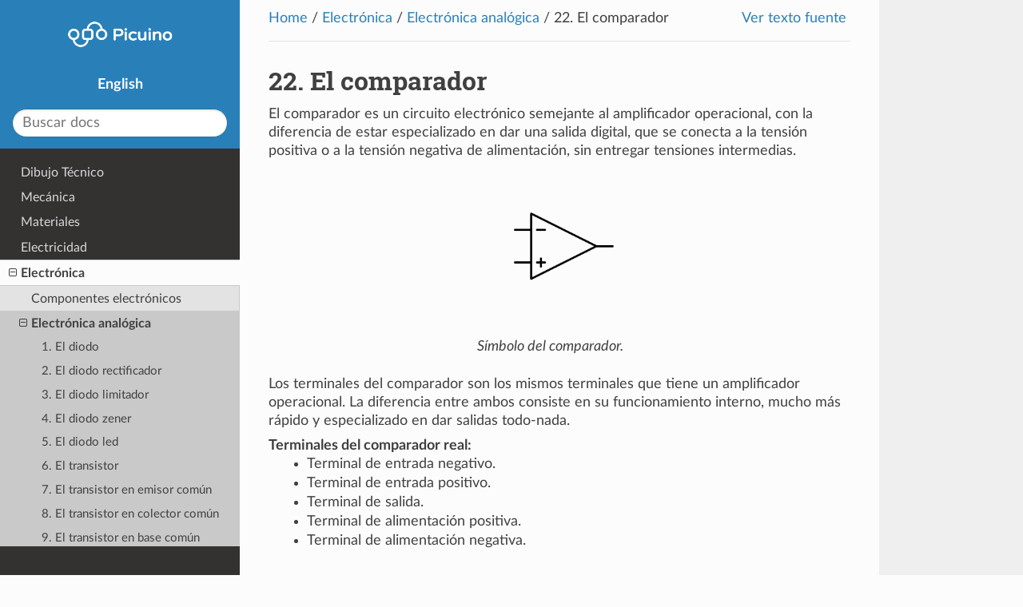

--- FILE ---
content_type: text/html
request_url: https://www.picuino.com/es/electronic-operational-comparator.html
body_size: 4314
content:
<!DOCTYPE html>
<html class="no-js" lang="es" >
<head>
  <meta http-equiv="content-type" content="text/html; charset=utf-8">
  <meta name="keywords" content="Tecnología, Educación Secundaria, Dibujo, Estructuras, Mecanismos, Materiales, Electricidad, Electrónica, Informática, Programación, Control, Arduino, Comunicaciones, Taller, Legislación Educativa">
  
  <meta name="viewport" content="width=device-width, initial-scale=1.0">
  <meta name="description" content="Recursos educativos libres para Tecnología en Educación Secundaria. Electrónica - Electrónica analógica - 22. El comparador">
  <title>22. El comparador - Electrónica analógica - Picuino</title>

  
  <link rel="icon" type="image/png" sizes="192x192" href="/favicon-192.png">
  <link rel="icon" type="image/png" sizes="96x96" href="/favicon-96.png">
  <link rel="icon" type="image/png" sizes="48x48" href="/favicon-48.png">

  
  <link rel="canonical" href="https://www.picuino.com/es/electronic-operational-comparator.html">

  
  <link rel="search" type="application/opensearchdescription+xml"
        title="Search within ..."
        href="_static/opensearch.xml">

  <link rel="stylesheet" href="_static/theme.css" type="text/css">
  <link rel="stylesheet" href="_static/pygments.css" type="text/css">
  <link rel="stylesheet" href="_static/custom.css" type="text/css">
  <link rel="glossary" title="Glossary" href="genindex.html">
  <link rel="index" title="Índice" href="content.html">
  <link rel="search" title="Búsqueda" href="search.html">
  <link rel="next" title="23. El comparador con histéresis" href="electronic-operational-hysteresis.html">
  <link rel="prev" title="21. El detector de pico" href="electronic-operational-peakdetector.html">

</head>

<body class="wy-body-for-nav">

  <div class="wy-grid-for-nav">

    <div data-toggle="wy-nav-shift" class="wy-nav-content-wrap">
      <nav class="wy-nav-top" aria-label="top navigation">
        
          <i data-toggle="wy-nav-top" class="fa fa-bars"></i>
          <a href="content.html"><img src="_static/logo-picuino-bgblue.png" class="logo" alt="O_[]¯O Picuino"></a>
      </nav>

	  <div class="wy-nav-content">
        <div class="rst-content">
          
















<div role="navigation" aria-label="breadcrumbs navigation">

  <ul class="wy-breadcrumbs">
    
      <li><a href="content.html">Home</a>/</li>
        
          <li><a href="electronic-index.html">Electrónica</a>/</li>
        
          <li><a href="electronic-analog-index.html">Electrónica analógica</a>/</li>
        
      <li><span class="section-number">22. </span>El comparador</li>
    
    
      <li class="wy-breadcrumbs-aside">
        
            
            <a href="_sources/electronic-operational-comparator.rst.txt" rel="nofollow"> Ver texto fuente</a>
          
        
      </li>
    
  </ul>

  

  
  
  <hr>

</div>
          <div role="main" class="document" itemscope="itemscope" itemtype="http://schema.org/Article">
           <div itemprop="articleBody">
            
  <div class="section" id="el-comparador">
<span id="electronic-operational-comparator"></span><h1><span class="section-number">22. </span>El comparador<a class="headerlink" href="#el-comparador" title="Enlazar permanentemente con este título">¶</a></h1>
<p>El comparador es un circuito electrónico semejante al amplificador
operacional, con la diferencia de estar especializado en dar una salida
digital, que se conecta a la tensión positiva o a la tensión negativa
de alimentación, sin entregar tensiones intermedias.</p>
<div class="figure align-center" id="id1">
<a class="reference internal image-reference" href="_images/electronic-analog-oa.png"><img alt="Símbolo del comparador." src="_images/electronic-analog-oa.png" style="width: 200px;"></a>
<p class="caption"><span class="caption-text">Símbolo del comparador.</span><a class="headerlink" href="#id1" title="Enlace permanente a esta imagen">¶</a></p>
</div>
<p>Los terminales del comparador son los mismos terminales que tiene un
amplificador operacional. La diferencia entre ambos consiste en su
funcionamiento interno, mucho más rápido y especializado en dar salidas
todo-nada.</p>
<dl class="docutils">
<dt>Terminales del comparador real:</dt><dd><ul class="simple">
<li>Terminal de entrada negativo.</li>
<li>Terminal de entrada positivo.</li>
<li>Terminal de salida.</li>
<li>Terminal de alimentación positiva.</li>
<li>Terminal de alimentación negativa.</li>
</ul>
</dd>
</dl>
<div class="section" id="funcionamiento">
<h2>Funcionamiento<a class="headerlink" href="#funcionamiento" title="Enlazar permanentemente con este título">¶</a></h2>
<p>Un comparador es un componente electrónico semejante al amplificador
operacional. Tiene dos terminales de entrada de tensión que se comparan
entre sí y un terminal de salida que entrega una tensión que depende de
la tensión de entrada que sea mayor.
Si la entrada positiva tiene una tensión mayor que la entrada negativa,
la tensión de salida será positiva.
Al revés, si la entrada negativa tiene una tensión mayor que la entrada
positiva, la tensión de salida será negativa.</p>
<p>La <strong>diferencia</strong> del comparador con respecto al amplificador operacional
consiste en que su salida está preparada para entregar valores
extremos. La salida se conectará a la tensión de alimentación positiva o
a la tensión de alimentación negativa.
Este circuito no está preparado para dar valores de tensión intermedios.</p>
<p>Una ventaja del comparador consiste en que su respuesta es mucho más
rápida que la respuesta de un amplificador operacional equivalente.</p>
</div>
<div class="section" id="simulacion">
<h2>Simulación<a class="headerlink" href="#simulacion" title="Enlazar permanentemente con este título">¶</a></h2>
<p>En el siguiente circuito podemos ver un comparador funcionando como
detector de luminosidad. El circuito enciende una lámpara cuando
el detector de luz detecta poca luminosidad en el exterior de la casa.</p>
<p>Este comparador tiene una salida que se denomina en &quot;colector abierto&quot;
y eso significa que solo es capaz de conectar la salida a tensión
negativa. Por lo tanto el circuito necesita que se añada la resistencia
R4 para conseguir una tensión positiva a la salida.</p>
<p>Esta resistencia R4 se denomina resistencia de
<a class="reference external" href="https://en.wikipedia.org/wiki/Pull-up_resistor" rel="noopener noreferrer" target="_blank">pull-up</a> porque
'levanta' la tensión de salida hacia valores positivos.</p>
<div class="video-center">
<iframe src="/circuits/index.html?startCircuit=oa-comparator-1.txt"></iframe>
</div></div>
<div class="section" id="ejercicios">
<h2>Ejercicios<a class="headerlink" href="#ejercicios" title="Enlazar permanentemente con este título">¶</a></h2>
<ol class="arabic">
<li><p class="first">Dibuja el símbolo de un comparador.</p>
</li>
<li><p class="first">Explica con tus palabras el funcionamiento de un comparador.</p>
</li>
<li><p class="first">¿Cuántos terminales tiene un comparador real?
¿Para que sirve cada uno?</p>
</li>
<li><p class="first">¿Qué diferencias tiene un comparador respecto a un amplificador
operacional?</p>
</li>
<li><p class="first">¿Qué es una resistencia de pull-up y para qué sirve?</p>
<p>¿Por qué es necesaria una resistencia de pull-up en algunos
comparadores?</p>
</li>
<li><p class="first">¿Qué tipo de realimentación crees que tiene el circuito de la
simulación? Razona tu respuesta.</p>
</li>
<li><p class="first">Dibuja un circuito que utilice un comparador para detectar la
luminosidad ambiente y que encienda una lámpara cuando el ambiente
sea oscuro.</p>
</li>
<li><p class="first">Modifica la simulación anterior para que la lámpara se encienda cuando
haya mucha luz en el sensor y que se apague cuando haya poca luz.</p>
</li>
</ol>
</div>
</div>


           </div>
           
          </div>
          <footer>

  
    <div class="rst-footer-buttons" role="navigation" aria-label="footer navigation">
      
        <a href="electronic-operational-hysteresis.html" class="btn btn-neutral float-right" title="23. El comparador con histéresis" accesskey="n" rel="next">Siguiente <span class="fa fa-arrow-circle-right"></span></a>
      
      
        <a href="electronic-operational-peakdetector.html" class="btn btn-neutral" title="21. El detector de pico" accesskey="p" rel="prev"><span class="fa fa-arrow-circle-left"></span> Anterior</a>
      
    </div>
  

  <hr>

  <div role="contentinfo">
    <ul class="link-list">
    <li><a href="contacto.html" target="_blank">Contacto</a></li>
    <li><a href="manifiesto.html" target="_blank">Manifiesto</a></li>
    <li><a href="../es/legal-aviso.html" target="_blank">Aviso legal</a></li>
    <li><a href="legal-cookies.html" target="_blank">Política de Cookies</a></li>
    <li><a href="legal-attribution.html" target="_blank">Créditos</a></li>
    <li><a href="genindex.html" target="_blank">Glosario</a></li>
    <li><a href="content.html" target="_blank">Índice</a></li>
    </ul>
    <p class="content-info">
      Copyright &copy; 2013-2026, Carlos Félix Pardo Martín.
      <br>

      Contenidos bajo <a href="https://creativecommons.org/licenses/by-sa/4.0/deed.es" target="_blank">licencia CC BY-SA 4.0</a>
      y programas de ordenador bajo <a href="https://www.gnu.org/licenses/gpl-3.0.html" target="_blank">licencia GPL v3</a>
      a menos que se indique lo contrario.
      <br>
      <span class="lastupdated">
        Actualizado por última vez en enero, 2026.
      </span>

    </p>
  </div> 

</footer>


          

        </div>
      </div>

    </div>


    
    <nav data-toggle="wy-nav-shift" class="wy-nav-side">
      <div class="wy-side-scroll">
        <div class="wy-side-nav-search">
          

          
            <a href="index.html">
          

          
            
            <img src="_static/logo-picuino-bgblue.png" class="logo" alt="O_[]¯O Picuino">
          
          </a>
          <br>
          <a href="../en/electronic-operational-comparator.html">English</a>
          <!-- | <a href="../ca/electronic-operational-comparator.html">Català</a> -->
          <br>

          

          
<div role="search">
  <form id="rtd-search-form" class="wy-form" action="search.html" method="get">
    <input type="text" name="q" placeholder="Buscar docs">
    <input type="hidden" name="check_keywords" value="yes">
    <input type="hidden" name="area" value="default">
  </form>
</div>

          
        </div>

        <div class="wy-menu wy-menu-vertical" data-spy="affix" role="navigation" aria-label="main navigation">
          
            
            
              
            
            
              <ul class="current">
<li class="toctree-l1"><a class="reference internal" href="dibujo-index.html">Dibujo Técnico</a></li>
<li class="toctree-l1"><a class="reference internal" href="mecan-index.html">Mecánica</a></li>
<li class="toctree-l1"><a class="reference internal" href="material-index.html">Materiales</a></li>
<li class="toctree-l1"><a class="reference internal" href="electric-index.html">Electricidad</a></li>
<li class="toctree-l1 current"><a class="reference internal" href="electronic-index.html">Electrónica</a><ul class="current">
<li class="toctree-l2"><a class="reference internal" href="electronic-components-index.html">Componentes electrónicos</a></li>
<li class="toctree-l2 current"><a class="reference internal" href="electronic-analog-index.html">Electrónica analógica</a><ul class="current">
<li class="toctree-l3"><a class="reference internal" href="electronic-diodo.html">1. El diodo</a></li>
<li class="toctree-l3"><a class="reference internal" href="electronic-diodo-rectificador.html">2. El diodo rectificador</a></li>
<li class="toctree-l3"><a class="reference internal" href="electronic-diodo-limitador.html">3. El diodo limitador</a></li>
<li class="toctree-l3"><a class="reference internal" href="electronic-diodo-zener.html">4. El diodo zener</a></li>
<li class="toctree-l3"><a class="reference internal" href="electronic-diodo-led.html">5. El diodo led</a></li>
<li class="toctree-l3"><a class="reference internal" href="electronic-bjt.html">6. El transistor</a></li>
<li class="toctree-l3"><a class="reference internal" href="electronic-bjt-common-e.html">7. El transistor en emisor común</a></li>
<li class="toctree-l3"><a class="reference internal" href="electronic-bjt-common-c.html">8. El transistor en colector común</a></li>
<li class="toctree-l3"><a class="reference internal" href="electronic-bjt-common-b.html">9. El transistor en base común</a></li>
<li class="toctree-l3"><a class="reference internal" href="electronic-bjt-darlington.html">10. El esquema Darlington</a></li>
<li class="toctree-l3"><a class="reference internal" href="electronic-bjt-pushpull.html">11. El esquema push-pull</a></li>
<li class="toctree-l3"><a class="reference internal" href="electronic-bjt-diferencial.html">12. El par diferencial</a></li>
<li class="toctree-l3"><a class="reference internal" href="electronic-bjt-current.html">13. La fuente de corriente</a></li>
<li class="toctree-l3"><a class="reference internal" href="electronic-mosfet.html">14. El transistor mosfet</a></li>
<li class="toctree-l3"><a class="reference internal" href="electronic-operational.html">15. El amplificador operacional</a></li>
<li class="toctree-l3"><a class="reference internal" href="electronic-operational-follower.html">16. El amplificador seguidor</a></li>
<li class="toctree-l3"><a class="reference internal" href="electronic-operational-inverting.html">17. El amplificador inversor</a></li>
<li class="toctree-l3"><a class="reference internal" href="electronic-operational-adder.html">18. El amplificador sumador</a></li>
<li class="toctree-l3"><a class="reference internal" href="electronic-operational-noninverting.html">19. El amplificador no inversor</a></li>
<li class="toctree-l3"><a class="reference internal" href="electronic-operational-differential.html">20. El amplificador diferencial</a></li>
<li class="toctree-l3"><a class="reference internal" href="electronic-operational-peakdetector.html">21. El detector de pico</a></li>
<li class="toctree-l3 current"><a class="current reference internal" href="#">22. El comparador</a></li>
<li class="toctree-l3"><a class="reference internal" href="electronic-operational-hysteresis.html">23. El comparador con histéresis</a></li>
</ul>
</li>
<li class="toctree-l2"><a class="reference internal" href="electronic-digital-index.html">Electrónica digital</a></li>
<li class="toctree-l2"><a class="reference internal" href="electronic-bornas-index.html">Cableado de componentes electrónicos</a></li>
<li class="toctree-l2"><a class="reference internal" href="electronic-pcb-luces-led.html">Circuito impreso con luces led</a></li>
</ul>
</li>
<li class="toctree-l1"><a class="reference internal" href="informatica-index.html">Informática</a></li>
<li class="toctree-l1"><a class="reference internal" href="prog-index.html">Programación</a></li>
<li class="toctree-l1"><a class="reference internal" href="arduprog/index.html">Arduino</a></li>
<li class="toctree-l1"><a class="reference internal" href="robotica-index.html">Robótica</a></li>
<li class="toctree-l1"><a class="reference internal" href="comm-index.html">Comunicaciones</a></li>
<li class="toctree-l1"><a class="reference internal" href="taller-index.html">Taller de Tecnología</a></li>
<li class="toctree-l1"><a class="reference internal" href="recursos-index.html">Otros recursos</a></li>
<li class="toctree-l1"><a class="reference internal" href="ley-index.html">Legislación Educativa</a></li>
</ul>

            
          

          <!-- Enlaces directos -->
          <br>
          <ul>
          <li class="toctree-l1"><a class="reference internal"
          href="/test/" target="_blank">Test de Tecnología</a>
          </li><li class="toctree-l1"><a class="reference internal"
          href="/circuits/" target="_blank">Simulador de circuitos</a>
          </li><li class="toctree-l1"><a class="reference internal"
          href="https://github.com/picuino/tecno-recursos" target="_blank">Proyecto en GitHub</a>
          </li>
          </ul>
        </div>
      </div>
    </nav>

  </div>
  


  

    
    
      <script defer id="documentation_options" data-url_root="./" src="_static/documentation_options.js"></script>
        <script src="_static/jquery.js"></script>
        <script src="_static/underscore.js"></script>
        <script src="_static/doctools.js"></script>
        <script src="_static/language_data.js"></script>
        <script src="_static/translations.js"></script>
    

   

  <script defer src="_static/theme.js"></script>

  <script>
      jQuery(function () {
          SphinxRtdTheme.Navigation.enable(false);
      });
  </script>

</body>
</html>

--- FILE ---
content_type: text/html
request_url: https://www.picuino.com/circuits/index.html?startCircuit=oa-comparator-1.txt
body_size: 883
content:
<!DOCTYPE html>
<html lang="es">

<head>
  <meta name='gwt:property' content='locale=es_es'>
  <meta http-equiv="Content-Type" content="text/html; charset=utf-8">
  <meta name="viewport" content="width=device-width, initial-scale=1">
  <meta name="description" content="Simulador didáctico online de circuitos eléctricos y electrónicos.">

  <title>Simulador de circuitos - Picuino</title>

  <link rel="icon" type="image/png" sizes="192x192" href="/favicon-192.png">
  <link rel="icon" type="image/png" sizes="96x96" href="/favicon-96.png">
  <link rel="icon" type="image/png" sizes="48x48" href="/favicon-48.png">

  <style>
    .disabled {
      color: lightgray
    }

    .topSpace {
      margin-top: 12px;
    }

    .cursorPointer {
      cursor: default;
    }

    .cursorCross {
      cursor: crosshair;
    }

    .cursorSplitter {
      cursor: row-resize;
    }

    .gwt-MenuItem-disabled {
      color: lightgray;
    }

    .offScreen {
      position: absolute;
      right: 101%;
      overflow: hidden;
    }

    .gwt-Frame{
      scrolling="no";
      border: 0px !important;
    }

    .gwt-MenuItem {
      font-size: 12px !important;
    }

    .gwt-MenuBar-horizontal {
      font-size: 12px !important;
    }

    .gwt-Label-selected {
      font-size: 1.3em;
      font-weight: 700;
      border-top: 1px solid black;
      border-bottom: 1px solid black;
    }
    .gwt-Label-1off {
      color: DarkGray;
    }

    .gwt-Label-2off {
      font-size:0.8em;
      color: LightGray;
    }

    .gwt-Label-current {
    }

    .gwt-Button.chbut {
      padding:3px;
      margin: 3px;
    }

    .gwt-Button.chbut.chsel {
      font-weight: bold;
    }

    .gwt-Button.chbut-black {
      background: black;
      color: white;
    }

    .gwt-Button.chbut-white {
      background: white;
      color: black;
    }

    .gwt-TextBox.scalebox {
      width: 100px;
    }

    .gwt-Button.expand-but {
      line-height: 0;
      font-size: 13px;
      margin-right: 5px;
      border-radius:0px;
      display: inline-block;
      text-align: center;
      width: 15px;
      height: 15px;
      padding-left: 0;
      padding-right: 0;
      padding-bottom:1px;
      padding-top:0;
      margin-bottom:1px;
      background:gray;
      color:white;
    }

    .topButton-red {
      margin-top: 5px;
      margin-bottom: 5px;
      margin-left:5px;
      padding: 5px 7px;
      text-decoration: none;
      color: #ffffff;
      cursor: pointer;
      cursor: hand;
      font-size: small;
      background-color: #ff0000;
      border: 1px solid #bbb;
      border-bottom: 1px solid #a0a0a0;
      border-radius: 3px;
      -moz-border-radius: 3px;
    }

    .topButton {
      margin-top: 5px;
      margin-bottom: 5px;
      margin-left:5px;
      padding: 5px 7px;
      text-decoration: none;
      cursor: pointer;
      cursor: hand;
      font-size: small;
      background-color: #e7e7e7;
      border: 1px solid #bbb;
      border-bottom: 1px solid #a0a0a0;
      border-radius: 3px;
      -moz-border-radius: 3px;
    }

    .radioPanel label {
      margin-right: 15px;
    }

  </style>

  <link rel="stylesheet" href="font/fontello.css">

</head>

<body>

  <script language="javascript" src="lz-string.min.js"></script>

  <script language="javascript" src="circuitjs1.nocache.js"></script>

  <iframe src="javascript:''" id="__gwt_historyFrame" style="width:0; height:0; border:0"></iframe>

</body>
</html>


--- FILE ---
content_type: text/html
request_url: https://www.picuino.com/circuits/iframe.html
body_size: -171
content:
<!DOCTYPE html>
<html>
<head>
<meta charset="utf-8">
<title>Simulador de circuitos</title>
</head>
<body>
</body>
</html>

--- FILE ---
content_type: text/css
request_url: https://www.picuino.com/es/_static/theme.css
body_size: 20419
content:
/* sphinx_rtd_theme version 0.4.2 | MIT license */
/* Built 20181005 13:10 */
*{-webkit-box-sizing:border-box;-moz-box-sizing:border-box;box-sizing:border-box}
article,aside,details,figcaption,figure,footer,header,hgroup,nav,section{display:block}
audio,canvas,video{display:inline-block;*display:inline;*zoom:1}
audio:not([controls]){display:none}
[hidden]{display:none}
*{-webkit-box-sizing:border-box;-moz-box-sizing:border-box;box-sizing:border-box}
html{font-size:100%;-webkit-text-size-adjust:100%;-ms-text-size-adjust:100%}
body{margin:0}
a:hover,a:active{outline:0}
abbr[title]{border-bottom:1px dotted}
b,strong{font-weight:bold}
blockquote{margin:0}
dfn{font-style:italic}
ins{background:#ff9;color:#000;text-decoration:none}
mark{background:#ff0;color:#000;font-style:italic;font-weight:bold}
pre,code,.rst-content tt,.rst-content code,kbd,samp{font-family:monospace,serif;_font-family:"courier new",monospace;font-size:1em}
pre{white-space:pre}
q{quotes:none}
q:before,q:after{content:"";content:none}
small{font-size:85%}
sub,sup{font-size:75%;line-height:0;position:relative;vertical-align:baseline}
sup{top:-0.5em}
sub{bottom:-0.25em}
ul,ol,dl{margin:0;padding:0;list-style:none;list-style-image:none}
li{list-style:none}
dd{margin:0}
img{border:0;-ms-interpolation-mode:bicubic;vertical-align:middle;max-width:100%}
svg:not(:root){overflow:hidden}
figure{margin:0}
form{margin:0}
fieldset{border:0;margin:0;padding:0}
label{cursor:pointer}
legend{border:0;*margin-left:-7px;padding:0;white-space:normal}
button,input,select,textarea{font-size:100%;margin:0;vertical-align:baseline;*vertical-align:middle}
button,input{line-height:normal}
button,input[type="button"],input[type="reset"],input[type="submit"]{cursor:pointer;-webkit-appearance:button;*overflow:visible}
button[disabled],input[disabled]{cursor:default}
input[type="checkbox"],input[type="radio"]{box-sizing:border-box;padding:0;*width:13px;*height:13px}
input[type="search"]{-webkit-appearance:textfield;-moz-box-sizing:content-box;-webkit-box-sizing:content-box;box-sizing:content-box}
input[type="search"]::-webkit-search-decoration,input[type="search"]::-webkit-search-cancel-button{-webkit-appearance:none}
button::-moz-focus-inner,input::-moz-focus-inner{border:0;padding:0}
textarea{overflow:auto;vertical-align:top;resize:vertical}
table{border-collapse:collapse;border-spacing:0}
td{vertical-align:top}
.chromeframe{margin:.2em 0;background:#ccc;color:#000;padding:.2em 0}
.ir{display:block;border:0;text-indent:-999em;overflow:hidden;background-color:transparent;background-repeat:no-repeat;text-align:left;direction:ltr;*line-height:0}
.ir br{display:none}
.hidden{display:none !important;visibility:hidden}
.visuallyhidden{border:0;clip:rect(0 0 0 0);height:1px;margin:-1px;overflow:hidden;padding:0;position:absolute;width:1px}
.visuallyhidden.focusable:active,.visuallyhidden.focusable:focus{clip:auto;height:auto;margin:0;overflow:visible;position:static;width:auto}
.invisible{visibility:hidden}
.relative{position:relative}
big,small{font-size:100%}
@media print{html,body,section{background:none !important}
*{box-shadow:none !important;text-shadow:none !important;filter:none !important;-ms-filter:none !important}
.wy-nav-content{max-width:100%;}
a,a:visited{text-decoration:underline}
.ir a:after,a[href^="javascript:"]:after,a[href^="#"]:after{content:""}
pre,blockquote{page-break-inside:avoid}
thead{display:table-header-group}
tr{page-break-inside:avoid}
img{page-break-inside:avoid; max-width:100% !important}
@page{margin:10mm 10mm 10mm 10mm; size:1024px 1448px;}
p,h2,.rst-content .toctree-wrapper p.caption,h3{orphans:3;widows:3}
h2,.rst-content .toctree-wrapper p.caption,h3{page-break-after:avoid}
}
.fa:before,.wy-menu-vertical li span.toctree-expand:before,.wy-menu-vertical li.on a span.toctree-expand:before,.wy-menu-vertical li.current>a span.toctree-expand:before,.rst-content .admonition-title:before,.rst-content h1 .headerlink:before,.rst-content h2 .headerlink:before,.rst-content h3 .headerlink:before,.rst-content h4 .headerlink:before,.rst-content h5 .headerlink:before,.rst-content h6 .headerlink:before,.rst-content dl dt .headerlink:before,.rst-content p.caption .headerlink:before,.rst-content table>caption .headerlink:before,.rst-content tt.download span:first-child:before,.rst-content code.download span:first-child:before,.icon:before,.wy-dropdown .caret:before,.wy-inline-validate.wy-inline-validate-success .wy-input-context:before,.wy-inline-validate.wy-inline-validate-danger .wy-input-context:before,.wy-inline-validate.wy-inline-validate-warning .wy-input-context:before,.wy-inline-validate.wy-inline-validate-info .wy-input-context:before,.wy-alert,.rst-content .note,.rst-content .attention,.rst-content .caution,.rst-content .danger,.rst-content .error,.rst-content .hint,.rst-content .important,.rst-content .tip,.rst-content .warning,.rst-content .seealso,.rst-content .admonition-todo,.rst-content .admonition,.btn,input[type="text"],input[type="password"],input[type="email"],input[type="url"],input[type="date"],input[type="month"],input[type="time"],input[type="datetime"],input[type="datetime-local"],input[type="week"],input[type="number"],input[type="search"],input[type="tel"],input[type="color"],select,textarea,.wy-menu-vertical li.on a,.wy-menu-vertical li.current>a,.wy-side-nav-search>a,.wy-side-nav-search .wy-dropdown>a,.wy-nav-top a{-webkit-font-smoothing:antialiased}
.clearfix{*zoom:1}
.clearfix:before,.clearfix:after{display:table;content:""}
.clearfix:after{clear:both}
/*!
 *  Font Awesome 4.7.0 by @davegandy - http://fontawesome.io - @fontawesome
 *  License - http://fontawesome.io/license (Font: SIL OFL 1.1, CSS: MIT License)
 */@font-face{font-family:'FontAwesome';src:url("fonts/fontawesome-webfont.eot?v=4.7.0");src:url("fonts/fontawesome-webfont.eot?#iefix&v=4.7.0") format("embedded-opentype"),url("fonts/fontawesome-webfont.woff2?v=4.7.0") format("woff2"),url("fonts/fontawesome-webfont.woff?v=4.7.0") format("woff"),url("fonts/fontawesome-webfont.ttf?v=4.7.0") format("truetype"),url("fonts/fontawesome-webfont.svg?v=4.7.0#fontawesomeregular") format("svg");font-weight:normal;font-style:normal;font-display:swap}
.fa,.wy-menu-vertical li span.toctree-expand,.wy-menu-vertical li.on a span.toctree-expand,.wy-menu-vertical li.current>a span.toctree-expand,.rst-content .admonition-title,.rst-content h1 .headerlink,.rst-content h2 .headerlink,.rst-content h3 .headerlink,.rst-content h4 .headerlink,.rst-content h5 .headerlink,.rst-content h6 .headerlink,.rst-content dl dt .headerlink,.rst-content p.caption .headerlink,.rst-content table>caption .headerlink,.rst-content tt.download span:first-child,.rst-content code.download span:first-child,.icon{display:inline-block;font:normal normal normal 14px/1 FontAwesome;font-size:inherit;text-rendering:auto;-webkit-font-smoothing:antialiased;-moz-osx-font-smoothing:grayscale}
.fa-lg{font-size:1.3333333333em;line-height:.75em;vertical-align:-15%}
.fa-2x{font-size:2em}
.fa-3x{font-size:3em}
.fa-4x{font-size:4em}
.fa-5x{font-size:5em}
.fa-fw{width:1.2857142857em;text-align:center}
.fa-ul{padding-left:0;margin-left:2.1428571429em;list-style-type:none}
.fa-ul>li{position:relative}
.fa-li{position:absolute;left:-2.1428571429em;width:2.1428571429em;top:.1428571429em;text-align:center}
.fa-li.fa-lg{left:-1.8571428571em}
.fa-border{padding:.2em .25em .15em;border:solid 0.08em #eee;border-radius:.1em}
.fa-pull-left{float:left}
.fa-pull-right{float:right}
.fa.fa-pull-left,.wy-menu-vertical li span.fa-pull-left.toctree-expand,.wy-menu-vertical li.on a span.fa-pull-left.toctree-expand,.wy-menu-vertical li.current>a span.fa-pull-left.toctree-expand,.rst-content .fa-pull-left.admonition-title,.rst-content h1 .fa-pull-left.headerlink,.rst-content h2 .fa-pull-left.headerlink,.rst-content h3 .fa-pull-left.headerlink,.rst-content h4 .fa-pull-left.headerlink,.rst-content h5 .fa-pull-left.headerlink,.rst-content h6 .fa-pull-left.headerlink,.rst-content dl dt .fa-pull-left.headerlink,.rst-content p.caption .fa-pull-left.headerlink,.rst-content table>caption .fa-pull-left.headerlink,.rst-content tt.download span.fa-pull-left:first-child,.rst-content code.download span.fa-pull-left:first-child,.fa-pull-left.icon{margin-right:.3em}
.fa.fa-pull-right,.wy-menu-vertical li span.fa-pull-right.toctree-expand,.wy-menu-vertical li.on a span.fa-pull-right.toctree-expand,.wy-menu-vertical li.current>a span.fa-pull-right.toctree-expand,.rst-content .fa-pull-right.admonition-title,.rst-content h1 .fa-pull-right.headerlink,.rst-content h2 .fa-pull-right.headerlink,.rst-content h3 .fa-pull-right.headerlink,.rst-content h4 .fa-pull-right.headerlink,.rst-content h5 .fa-pull-right.headerlink,.rst-content h6 .fa-pull-right.headerlink,.rst-content dl dt .fa-pull-right.headerlink,.rst-content p.caption .fa-pull-right.headerlink,.rst-content table>caption .fa-pull-right.headerlink,.rst-content tt.download span.fa-pull-right:first-child,.rst-content code.download span.fa-pull-right:first-child,.fa-pull-right.icon{margin-left:.3em}
.pull-right{float:right}
.pull-left{float:left}
.fa.pull-left,.wy-menu-vertical li span.pull-left.toctree-expand,.wy-menu-vertical li.on a span.pull-left.toctree-expand,.wy-menu-vertical li.current>a span.pull-left.toctree-expand,.rst-content .pull-left.admonition-title,.rst-content h1 .pull-left.headerlink,.rst-content h2 .pull-left.headerlink,.rst-content h3 .pull-left.headerlink,.rst-content h4 .pull-left.headerlink,.rst-content h5 .pull-left.headerlink,.rst-content h6 .pull-left.headerlink,.rst-content dl dt .pull-left.headerlink,.rst-content p.caption .pull-left.headerlink,.rst-content table>caption .pull-left.headerlink,.rst-content tt.download span.pull-left:first-child,.rst-content code.download span.pull-left:first-child,.pull-left.icon{margin-right:.3em}
.fa.pull-right,.wy-menu-vertical li span.pull-right.toctree-expand,.wy-menu-vertical li.on a span.pull-right.toctree-expand,.wy-menu-vertical li.current>a span.pull-right.toctree-expand,.rst-content .pull-right.admonition-title,.rst-content h1 .pull-right.headerlink,.rst-content h2 .pull-right.headerlink,.rst-content h3 .pull-right.headerlink,.rst-content h4 .pull-right.headerlink,.rst-content h5 .pull-right.headerlink,.rst-content h6 .pull-right.headerlink,.rst-content dl dt .pull-right.headerlink,.rst-content p.caption .pull-right.headerlink,.rst-content table>caption .pull-right.headerlink,.rst-content tt.download span.pull-right:first-child,.rst-content code.download span.pull-right:first-child,.pull-right.icon{margin-left:.3em}
.fa-spin{-webkit-animation:fa-spin 2s infinite linear;animation:fa-spin 2s infinite linear}
.fa-pulse{-webkit-animation:fa-spin 1s infinite steps(8);animation:fa-spin 1s infinite steps(8)}
@-webkit-keyframes fa-spin{0%{-webkit-transform:rotate(0deg);transform:rotate(0deg)}
100%{-webkit-transform:rotate(359deg);transform:rotate(359deg)}
}
@keyframes fa-spin{0%{-webkit-transform:rotate(0deg);transform:rotate(0deg)}
100%{-webkit-transform:rotate(359deg);transform:rotate(359deg)}
}
.fa-rotate-90{-ms-filter:"progid:DXImageTransform.Microsoft.BasicImage(rotation=1)";-webkit-transform:rotate(90deg);-ms-transform:rotate(90deg);transform:rotate(90deg)}
.fa-rotate-180{-ms-filter:"progid:DXImageTransform.Microsoft.BasicImage(rotation=2)";-webkit-transform:rotate(180deg);-ms-transform:rotate(180deg);transform:rotate(180deg)}
.fa-rotate-270{-ms-filter:"progid:DXImageTransform.Microsoft.BasicImage(rotation=3)";-webkit-transform:rotate(270deg);-ms-transform:rotate(270deg);transform:rotate(270deg)}
.fa-flip-horizontal{-ms-filter:"progid:DXImageTransform.Microsoft.BasicImage(rotation=0, mirror=1)";-webkit-transform:scale(-1, 1);-ms-transform:scale(-1, 1);transform:scale(-1, 1)}
.fa-flip-vertical{-ms-filter:"progid:DXImageTransform.Microsoft.BasicImage(rotation=2, mirror=1)";-webkit-transform:scale(1, -1);-ms-transform:scale(1, -1);transform:scale(1, -1)}
:root .fa-rotate-90,:root .fa-rotate-180,:root .fa-rotate-270,:root .fa-flip-horizontal,:root .fa-flip-vertical{filter:none}
.fa-stack{position:relative;display:inline-block;width:2em;height:2em;line-height:2em;vertical-align:middle}
.fa-stack-1x,.fa-stack-2x{position:absolute;left:0;width:100%;text-align:center}
.fa-stack-1x{line-height:inherit}
.fa-stack-2x{font-size:2em}
.fa-inverse{color:#fff}
.fa-glass:before{content:""}
.fa-music:before{content:""}
.fa-search:before,.icon-search:before{content:""}
.fa-envelope-o:before{content:""}
.fa-heart:before{content:""}
.fa-star:before{content:""}
.fa-star-o:before{content:""}
.fa-user:before{content:""}
.fa-film:before{content:""}
.fa-th-large:before{content:""}
.fa-th:before{content:""}
.fa-th-list:before{content:""}
.fa-check:before{content:""}
.fa-remove:before,.fa-close:before,.fa-times:before{content:""}
.fa-search-plus:before{content:""}
.fa-search-minus:before{content:""}
.fa-power-off:before{content:""}
.fa-signal:before{content:""}
.fa-gear:before,.fa-cog:before{content:""}
.fa-trash-o:before{content:""}
.fa-home:before,.icon-home:before{content:""}
.fa-file-o:before{content:""}
.fa-clock-o:before{content:""}
.fa-road:before{content:""}
.fa-download:before,.rst-content tt.download span:first-child:before,.rst-content code.download span:first-child:before{content:""}
.fa-arrow-circle-o-down:before{content:""}
.fa-arrow-circle-o-up:before{content:""}
.fa-inbox:before{content:""}
.fa-play-circle-o:before{content:""}
.fa-rotate-right:before,.fa-repeat:before{content:""}
.fa-refresh:before{content:""}
.fa-list-alt:before{content:""}
.fa-lock:before{content:""}
.fa-flag:before{content:""}
.fa-headphones:before{content:""}
.fa-volume-off:before{content:""}
.fa-volume-down:before{content:""}
.fa-volume-up:before{content:""}
.fa-qrcode:before{content:""}
.fa-barcode:before{content:""}
.fa-tag:before{content:""}
.fa-tags:before{content:""}
.fa-book:before,.icon-book:before{content:""}
.fa-bookmark:before{content:""}
.fa-print:before{content:""}
.fa-camera:before{content:""}
.fa-font:before{content:""}
.fa-bold:before{content:""}
.fa-italic:before{content:""}
.fa-text-height:before{content:""}
.fa-text-width:before{content:""}
.fa-align-left:before{content:""}
.fa-align-center:before{content:""}
.fa-align-right:before{content:""}
.fa-align-justify:before{content:""}
.fa-list:before{content:""}
.fa-dedent:before,.fa-outdent:before{content:""}
.fa-indent:before{content:""}
.fa-video-camera:before{content:""}
.fa-photo:before,.fa-image:before,.fa-picture-o:before{content:""}
.fa-pencil:before{content:""}
.fa-map-marker:before{content:""}
.fa-adjust:before{content:""}
.fa-tint:before{content:""}
.fa-edit:before,.fa-pencil-square-o:before{content:""}
.fa-share-square-o:before{content:""}
.fa-check-square-o:before{content:""}
.fa-arrows:before{content:""}
.fa-step-backward:before{content:""}
.fa-fast-backward:before{content:""}
.fa-backward:before{content:""}
.fa-play:before{content:""}
.fa-pause:before{content:""}
.fa-stop:before{content:""}
.fa-forward:before{content:""}
.fa-fast-forward:before{content:""}
.fa-step-forward:before{content:""}
.fa-eject:before{content:""}
.fa-chevron-left:before{content:""}
.fa-chevron-right:before{content:""}
.fa-plus-circle:before{content:""}
.fa-minus-circle:before{content:""}
.fa-times-circle:before,.wy-inline-validate.wy-inline-validate-danger .wy-input-context:before{content:""}
.fa-check-circle:before,.wy-inline-validate.wy-inline-validate-success .wy-input-context:before{content:""}
.fa-question-circle:before{content:""}
.fa-info-circle:before{content:""}
.fa-crosshairs:before{content:""}
.fa-times-circle-o:before{content:""}
.fa-check-circle-o:before{content:""}
.fa-ban:before{content:""}
.fa-arrow-left:before{content:""}
.fa-arrow-right:before{content:""}
.fa-arrow-up:before{content:""}
.fa-arrow-down:before{content:""}
.fa-mail-forward:before,.fa-share:before{content:""}
.fa-expand:before{content:""}
.fa-compress:before{content:""}
.fa-plus:before{content:""}
.fa-minus:before{content:""}
.fa-asterisk:before{content:""}
.fa-exclamation-circle:before,.wy-inline-validate.wy-inline-validate-warning .wy-input-context:before,.wy-inline-validate.wy-inline-validate-info .wy-input-context:before,.rst-content .admonition-title:before{content:""}
.fa-gift:before{content:""}
.fa-leaf:before{content:""}
.fa-fire:before,.icon-fire:before{content:""}
.fa-eye:before{content:""}
.fa-eye-slash:before{content:""}
.fa-warning:before,.fa-exclamation-triangle:before{content:""}
.fa-plane:before{content:""}
.fa-calendar:before{content:""}
.fa-random:before{content:""}
.fa-comment:before{content:""}
.fa-magnet:before{content:""}
.fa-chevron-up:before{content:""}
.fa-chevron-down:before{content:""}
.fa-retweet:before{content:""}
.fa-shopping-cart:before{content:""}
.fa-folder:before{content:""}
.fa-folder-open:before{content:""}
.fa-arrows-v:before{content:""}
.fa-arrows-h:before{content:""}
.fa-bar-chart-o:before,.fa-bar-chart:before{content:""}
.fa-twitter-square:before{content:""}
.fa-facebook-square:before{content:""}
.fa-camera-retro:before{content:""}
.fa-key:before{content:""}
.fa-gears:before,.fa-cogs:before{content:""}
.fa-comments:before{content:""}
.fa-thumbs-o-up:before{content:""}
.fa-thumbs-o-down:before{content:""}
.fa-star-half:before{content:""}
.fa-heart-o:before{content:""}
.fa-sign-out:before{content:""}
.fa-linkedin-square:before{content:""}
.fa-thumb-tack:before{content:""}
.fa-external-link:before{content:""}
.fa-sign-in:before{content:""}
.fa-trophy:before{content:""}
.fa-github-square:before{content:""}
.fa-upload:before{content:""}
.fa-lemon-o:before{content:""}
.fa-phone:before{content:""}
.fa-square-o:before{content:""}
.fa-bookmark-o:before{content:""}
.fa-phone-square:before{content:""}
.fa-twitter:before{content:""}
.fa-facebook-f:before,.fa-facebook:before{content:""}
.fa-github:before,.icon-github:before{content:""}
.fa-unlock:before{content:""}
.fa-credit-card:before{content:""}
.fa-feed:before,.fa-rss:before{content:""}
.fa-hdd-o:before{content:""}
.fa-bullhorn:before{content:""}
.fa-bell:before{content:""}
.fa-certificate:before{content:""}
.fa-hand-o-right:before{content:""}
.fa-hand-o-left:before{content:""}
.fa-hand-o-up:before{content:""}
.fa-hand-o-down:before{content:""}
.fa-arrow-circle-left:before,.icon-circle-arrow-left:before{content:""}
.fa-arrow-circle-right:before,.icon-circle-arrow-right:before{content:""}
.fa-arrow-circle-up:before{content:""}
.fa-arrow-circle-down:before{content:""}
.fa-globe:before{content:""}
.fa-wrench:before{content:""}
.fa-tasks:before{content:""}
.fa-filter:before{content:""}
.fa-briefcase:before{content:""}
.fa-arrows-alt:before{content:""}
.fa-group:before,.fa-users:before{content:""}
.fa-chain:before,.fa-link:before,.icon-link:before{content:""}
.fa-cloud:before{content:""}
.fa-flask:before{content:""}
.fa-cut:before,.fa-scissors:before{content:""}
.fa-copy:before,.fa-files-o:before{content:""}
.fa-paperclip:before{content:""}
.fa-save:before,.fa-floppy-o:before{content:""}
.fa-square:before{content:""}
.fa-navicon:before,.fa-reorder:before,.fa-bars:before{content:""}
.fa-list-ul:before{content:""}
.fa-list-ol:before{content:""}
.fa-strikethrough:before{content:""}
.fa-underline:before{content:""}
.fa-table:before{content:""}
.fa-magic:before{content:""}
.fa-truck:before{content:""}
.fa-pinterest:before{content:""}
.fa-pinterest-square:before{content:""}
.fa-google-plus-square:before{content:""}
.fa-google-plus:before{content:""}
.fa-money:before{content:""}
.fa-caret-down:before,.wy-dropdown .caret:before,.icon-caret-down:before{content:""}
.fa-caret-up:before{content:""}
.fa-caret-left:before{content:""}
.fa-caret-right:before{content:""}
.fa-columns:before{content:""}
.fa-unsorted:before,.fa-sort:before{content:""}
.fa-sort-down:before,.fa-sort-desc:before{content:""}
.fa-sort-up:before,.fa-sort-asc:before{content:""}
.fa-envelope:before{content:""}
.fa-linkedin:before{content:""}
.fa-rotate-left:before,.fa-undo:before{content:""}
.fa-legal:before,.fa-gavel:before{content:""}
.fa-dashboard:before,.fa-tachometer:before{content:""}
.fa-comment-o:before{content:""}
.fa-comments-o:before{content:""}
.fa-flash:before,.fa-bolt:before{content:""}
.fa-sitemap:before{content:""}
.fa-umbrella:before{content:""}
.fa-paste:before,.fa-clipboard:before{content:""}
.fa-lightbulb-o:before{content:""}
.fa-exchange:before{content:""}
.fa-cloud-download:before{content:""}
.fa-cloud-upload:before{content:""}
.fa-user-md:before{content:""}
.fa-stethoscope:before{content:""}
.fa-suitcase:before{content:""}
.fa-bell-o:before{content:""}
.fa-coffee:before{content:""}
.fa-cutlery:before{content:""}
.fa-file-text-o:before{content:""}
.fa-building-o:before{content:""}
.fa-hospital-o:before{content:""}
.fa-ambulance:before{content:""}
.fa-medkit:before{content:""}
.fa-fighter-jet:before{content:""}
.fa-beer:before{content:""}
.fa-h-square:before{content:""}
.fa-plus-square:before{content:""}
.fa-angle-double-left:before{content:""}
.fa-angle-double-right:before{content:""}
.fa-angle-double-up:before{content:""}
.fa-angle-double-down:before{content:""}
.fa-angle-left:before{content:""}
.fa-angle-right:before{content:""}
.fa-angle-up:before{content:""}
.fa-angle-down:before{content:""}
.fa-desktop:before{content:""}
.fa-laptop:before{content:""}
.fa-tablet:before{content:""}
.fa-mobile-phone:before,.fa-mobile:before{content:""}
.fa-circle-o:before{content:""}
.fa-quote-left:before{content:""}
.fa-quote-right:before{content:""}
.fa-spinner:before{content:""}
.fa-circle:before{content:""}
.fa-mail-reply:before,.fa-reply:before{content:""}
.fa-github-alt:before{content:""}
.fa-folder-o:before{content:""}
.fa-folder-open-o:before{content:""}
.fa-smile-o:before{content:""}
.fa-frown-o:before{content:""}
.fa-meh-o:before{content:""}
.fa-gamepad:before{content:""}
.fa-keyboard-o:before{content:""}
.fa-flag-o:before{content:""}
.fa-flag-checkered:before{content:""}
.fa-terminal:before{content:""}
.fa-code:before{content:""}
.fa-mail-reply-all:before,.fa-reply-all:before{content:""}
.fa-star-half-empty:before,.fa-star-half-full:before,.fa-star-half-o:before{content:""}
.fa-location-arrow:before{content:""}
.fa-crop:before{content:""}
.fa-code-fork:before{content:""}
.fa-unlink:before,.fa-chain-broken:before{content:""}
.fa-question:before{content:""}
.fa-info:before{content:""}
.fa-exclamation:before{content:""}
.fa-superscript:before{content:""}
.fa-subscript:before{content:""}
.fa-eraser:before{content:""}
.fa-puzzle-piece:before{content:""}
.fa-microphone:before{content:""}
.fa-microphone-slash:before{content:""}
.fa-shield:before{content:""}
.fa-calendar-o:before{content:""}
.fa-fire-extinguisher:before{content:""}
.fa-rocket:before{content:""}
.fa-maxcdn:before{content:""}
.fa-chevron-circle-left:before{content:""}
.fa-chevron-circle-right:before{content:""}
.fa-chevron-circle-up:before{content:""}
.fa-chevron-circle-down:before{content:""}
.fa-html5:before{content:""}
.fa-css3:before{content:""}
.fa-anchor:before{content:""}
.fa-unlock-alt:before{content:""}
.fa-bullseye:before{content:""}
.fa-ellipsis-h:before{content:""}
.fa-ellipsis-v:before{content:""}
.fa-rss-square:before{content:""}
.fa-play-circle:before{content:""}
.fa-ticket:before{content:""}
.fa-minus-square:before{content:""}
.fa-minus-square-o:before,.wy-menu-vertical li.on a span.toctree-expand:before,.wy-menu-vertical li.current>a span.toctree-expand:before{content:""}
.fa-level-up:before{content:""}
.fa-level-down:before{content:""}
.fa-check-square:before{content:""}
.fa-pencil-square:before{content:""}
.fa-external-link-square:before{content:""}
.fa-share-square:before{content:""}
.fa-compass:before{content:""}
.fa-toggle-down:before,.fa-caret-square-o-down:before{content:""}
.fa-toggle-up:before,.fa-caret-square-o-up:before{content:""}
.fa-toggle-right:before,.fa-caret-square-o-right:before{content:""}
.fa-euro:before,.fa-eur:before{content:""}
.fa-gbp:before{content:""}
.fa-dollar:before,.fa-usd:before{content:""}
.fa-rupee:before,.fa-inr:before{content:""}
.fa-cny:before,.fa-rmb:before,.fa-yen:before,.fa-jpy:before{content:""}
.fa-ruble:before,.fa-rouble:before,.fa-rub:before{content:""}
.fa-won:before,.fa-krw:before{content:""}
.fa-bitcoin:before,.fa-btc:before{content:""}
.fa-file:before{content:""}
.fa-file-text:before{content:""}
.fa-sort-alpha-asc:before{content:""}
.fa-sort-alpha-desc:before{content:""}
.fa-sort-amount-asc:before{content:""}
.fa-sort-amount-desc:before{content:""}
.fa-sort-numeric-asc:before{content:""}
.fa-sort-numeric-desc:before{content:""}
.fa-thumbs-up:before{content:""}
.fa-thumbs-down:before{content:""}
.fa-youtube-square:before{content:""}
.fa-youtube:before{content:""}
.fa-xing:before{content:""}
.fa-xing-square:before{content:""}
.fa-youtube-play:before{content:""}
.fa-dropbox:before{content:""}
.fa-stack-overflow:before{content:""}
.fa-instagram:before{content:""}
.fa-flickr:before{content:""}
.fa-adn:before{content:""}
.fa-bitbucket:before,.icon-bitbucket:before{content:""}
.fa-bitbucket-square:before{content:""}
.fa-tumblr:before{content:""}
.fa-tumblr-square:before{content:""}
.fa-long-arrow-down:before{content:""}
.fa-long-arrow-up:before{content:""}
.fa-long-arrow-left:before{content:""}
.fa-long-arrow-right:before{content:""}
.fa-apple:before{content:""}
.fa-windows:before{content:""}
.fa-android:before{content:""}
.fa-linux:before{content:""}
.fa-dribbble:before{content:""}
.fa-skype:before{content:""}
.fa-foursquare:before{content:""}
.fa-trello:before{content:""}
.fa-female:before{content:""}
.fa-male:before{content:""}
.fa-gittip:before,.fa-gratipay:before{content:""}
.fa-sun-o:before{content:""}
.fa-moon-o:before{content:""}
.fa-archive:before{content:""}
.fa-bug:before{content:""}
.fa-vk:before{content:""}
.fa-weibo:before{content:""}
.fa-renren:before{content:""}
.fa-pagelines:before{content:""}
.fa-stack-exchange:before{content:""}
.fa-arrow-circle-o-right:before{content:""}
.fa-arrow-circle-o-left:before{content:""}
.fa-toggle-left:before,.fa-caret-square-o-left:before{content:""}
.fa-dot-circle-o:before{content:""}
.fa-wheelchair:before{content:""}
.fa-vimeo-square:before{content:""}
.fa-turkish-lira:before,.fa-try:before{content:""}
.fa-plus-square-o:before,.wy-menu-vertical li span.toctree-expand:before{content:""}
.fa-space-shuttle:before{content:""}
.fa-slack:before{content:""}
.fa-envelope-square:before{content:""}
.fa-wordpress:before{content:""}
.fa-openid:before{content:""}
.fa-institution:before,.fa-bank:before,.fa-university:before{content:""}
.fa-mortar-board:before,.fa-graduation-cap:before{content:""}
.fa-yahoo:before{content:""}
.fa-google:before{content:""}
.fa-reddit:before{content:""}
.fa-reddit-square:before{content:""}
.fa-stumbleupon-circle:before{content:""}
.fa-stumbleupon:before{content:""}
.fa-delicious:before{content:""}
.fa-digg:before{content:""}
.fa-pied-piper-pp:before{content:""}
.fa-pied-piper-alt:before{content:""}
.fa-drupal:before{content:""}
.fa-joomla:before{content:""}
.fa-language:before{content:""}
.fa-fax:before{content:""}
.fa-building:before{content:""}
.fa-child:before{content:""}
.fa-paw:before{content:""}
.fa-spoon:before{content:""}
.fa-cube:before{content:""}
.fa-cubes:before{content:""}
.fa-behance:before{content:""}
.fa-behance-square:before{content:""}
.fa-steam:before{content:""}
.fa-steam-square:before{content:""}
.fa-recycle:before{content:""}
.fa-automobile:before,.fa-car:before{content:""}
.fa-cab:before,.fa-taxi:before{content:""}
.fa-tree:before{content:""}
.fa-spotify:before{content:""}
.fa-deviantart:before{content:""}
.fa-soundcloud:before{content:""}
.fa-database:before{content:""}
.fa-file-pdf-o:before{content:""}
.fa-file-word-o:before{content:""}
.fa-file-excel-o:before{content:""}
.fa-file-powerpoint-o:before{content:""}
.fa-file-photo-o:before,.fa-file-picture-o:before,.fa-file-image-o:before{content:""}
.fa-file-zip-o:before,.fa-file-archive-o:before{content:""}
.fa-file-sound-o:before,.fa-file-audio-o:before{content:""}
.fa-file-movie-o:before,.fa-file-video-o:before{content:""}
.fa-file-code-o:before{content:""}
.fa-vine:before{content:""}
.fa-codepen:before{content:""}
.fa-jsfiddle:before{content:""}
.fa-life-bouy:before,.fa-life-buoy:before,.fa-life-saver:before,.fa-support:before,.fa-life-ring:before{content:""}
.fa-circle-o-notch:before{content:""}
.fa-ra:before,.fa-resistance:before,.fa-rebel:before{content:""}
.fa-ge:before,.fa-empire:before{content:""}
.fa-git-square:before{content:""}
.fa-git:before{content:""}
.fa-y-combinator-square:before,.fa-yc-square:before,.fa-hacker-news:before{content:""}
.fa-tencent-weibo:before{content:""}
.fa-qq:before{content:""}
.fa-wechat:before,.fa-weixin:before{content:""}
.fa-send:before,.fa-paper-plane:before{content:""}
.fa-send-o:before,.fa-paper-plane-o:before{content:""}
.fa-history:before{content:""}
.fa-circle-thin:before{content:""}
.fa-header:before{content:""}
.fa-paragraph:before{content:""}
.fa-sliders:before{content:""}
.fa-share-alt:before{content:""}
.fa-share-alt-square:before{content:""}
.fa-bomb:before{content:""}
.fa-soccer-ball-o:before,.fa-futbol-o:before{content:""}
.fa-tty:before{content:""}
.fa-binoculars:before{content:""}
.fa-plug:before{content:""}
.fa-slideshare:before{content:""}
.fa-twitch:before{content:""}
.fa-yelp:before{content:""}
.fa-newspaper-o:before{content:""}
.fa-wifi:before{content:""}
.fa-calculator:before{content:""}
.fa-paypal:before{content:""}
.fa-google-wallet:before{content:""}
.fa-cc-visa:before{content:""}
.fa-cc-mastercard:before{content:""}
.fa-cc-discover:before{content:""}
.fa-cc-amex:before{content:""}
.fa-cc-paypal:before{content:""}
.fa-cc-stripe:before{content:""}
.fa-bell-slash:before{content:""}
.fa-bell-slash-o:before{content:""}
.fa-trash:before{content:""}
.fa-copyright:before{content:""}
.fa-at:before{content:""}
.fa-eyedropper:before{content:""}
.fa-paint-brush:before{content:""}
.fa-birthday-cake:before{content:""}
.fa-area-chart:before{content:""}
.fa-pie-chart:before{content:""}
.fa-line-chart:before{content:""}
.fa-lastfm:before{content:""}
.fa-lastfm-square:before{content:""}
.fa-toggle-off:before{content:""}
.fa-toggle-on:before{content:""}
.fa-bicycle:before{content:""}
.fa-bus:before{content:""}
.fa-ioxhost:before{content:""}
.fa-angellist:before{content:""}
.fa-cc:before{content:""}
.fa-shekel:before,.fa-sheqel:before,.fa-ils:before{content:""}
.fa-meanpath:before{content:""}
.fa-buysellads:before{content:""}
.fa-connectdevelop:before{content:""}
.fa-dashcube:before{content:""}
.fa-forumbee:before{content:""}
.fa-leanpub:before{content:""}
.fa-sellsy:before{content:""}
.fa-shirtsinbulk:before{content:""}
.fa-simplybuilt:before{content:""}
.fa-skyatlas:before{content:""}
.fa-cart-plus:before{content:""}
.fa-cart-arrow-down:before{content:""}
.fa-diamond:before{content:""}
.fa-ship:before{content:""}
.fa-user-secret:before{content:""}
.fa-motorcycle:before{content:""}
.fa-street-view:before{content:""}
.fa-heartbeat:before{content:""}
.fa-venus:before{content:""}
.fa-mars:before{content:""}
.fa-mercury:before{content:""}
.fa-intersex:before,.fa-transgender:before{content:""}
.fa-transgender-alt:before{content:""}
.fa-venus-double:before{content:""}
.fa-mars-double:before{content:""}
.fa-venus-mars:before{content:""}
.fa-mars-stroke:before{content:""}
.fa-mars-stroke-v:before{content:""}
.fa-mars-stroke-h:before{content:""}
.fa-neuter:before{content:""}
.fa-genderless:before{content:""}
.fa-facebook-official:before{content:""}
.fa-pinterest-p:before{content:""}
.fa-whatsapp:before{content:""}
.fa-server:before{content:""}
.fa-user-plus:before{content:""}
.fa-user-times:before{content:""}
.fa-hotel:before,.fa-bed:before{content:""}
.fa-viacoin:before{content:""}
.fa-train:before{content:""}
.fa-subway:before{content:""}
.fa-medium:before{content:""}
.fa-yc:before,.fa-y-combinator:before{content:""}
.fa-optin-monster:before{content:""}
.fa-opencart:before{content:""}
.fa-expeditedssl:before{content:""}
.fa-battery-4:before,.fa-battery:before,.fa-battery-full:before{content:""}
.fa-battery-3:before,.fa-battery-three-quarters:before{content:""}
.fa-battery-2:before,.fa-battery-half:before{content:""}
.fa-battery-1:before,.fa-battery-quarter:before{content:""}
.fa-battery-0:before,.fa-battery-empty:before{content:""}
.fa-mouse-pointer:before{content:""}
.fa-i-cursor:before{content:""}
.fa-object-group:before{content:""}
.fa-object-ungroup:before{content:""}
.fa-sticky-note:before{content:""}
.fa-sticky-note-o:before{content:""}
.fa-cc-jcb:before{content:""}
.fa-cc-diners-club:before{content:""}
.fa-clone:before{content:""}
.fa-balance-scale:before{content:""}
.fa-hourglass-o:before{content:""}
.fa-hourglass-1:before,.fa-hourglass-start:before{content:""}
.fa-hourglass-2:before,.fa-hourglass-half:before{content:""}
.fa-hourglass-3:before,.fa-hourglass-end:before{content:""}
.fa-hourglass:before{content:""}
.fa-hand-grab-o:before,.fa-hand-rock-o:before{content:""}
.fa-hand-stop-o:before,.fa-hand-paper-o:before{content:""}
.fa-hand-scissors-o:before{content:""}
.fa-hand-lizard-o:before{content:""}
.fa-hand-spock-o:before{content:""}
.fa-hand-pointer-o:before{content:""}
.fa-hand-peace-o:before{content:""}
.fa-trademark:before{content:""}
.fa-registered:before{content:""}
.fa-creative-commons:before{content:""}
.fa-gg:before{content:""}
.fa-gg-circle:before{content:""}
.fa-tripadvisor:before{content:""}
.fa-odnoklassniki:before{content:""}
.fa-odnoklassniki-square:before{content:""}
.fa-get-pocket:before{content:""}
.fa-wikipedia-w:before{content:""}
.fa-safari:before{content:""}
.fa-chrome:before{content:""}
.fa-firefox:before{content:""}
.fa-opera:before{content:""}
.fa-internet-explorer:before{content:""}
.fa-tv:before,.fa-television:before{content:""}
.fa-contao:before{content:""}
.fa-500px:before{content:""}
.fa-amazon:before{content:""}
.fa-calendar-plus-o:before{content:""}
.fa-calendar-minus-o:before{content:""}
.fa-calendar-times-o:before{content:""}
.fa-calendar-check-o:before{content:""}
.fa-industry:before{content:""}
.fa-map-pin:before{content:""}
.fa-map-signs:before{content:""}
.fa-map-o:before{content:""}
.fa-map:before{content:""}
.fa-commenting:before{content:""}
.fa-commenting-o:before{content:""}
.fa-houzz:before{content:""}
.fa-vimeo:before{content:""}
.fa-black-tie:before{content:""}
.fa-fonticons:before{content:""}
.fa-reddit-alien:before{content:""}
.fa-edge:before{content:""}
.fa-credit-card-alt:before{content:""}
.fa-codiepie:before{content:""}
.fa-modx:before{content:""}
.fa-fort-awesome:before{content:""}
.fa-usb:before{content:""}
.fa-product-hunt:before{content:""}
.fa-mixcloud:before{content:""}
.fa-scribd:before{content:""}
.fa-pause-circle:before{content:""}
.fa-pause-circle-o:before{content:""}
.fa-stop-circle:before{content:""}
.fa-stop-circle-o:before{content:""}
.fa-shopping-bag:before{content:""}
.fa-shopping-basket:before{content:""}
.fa-hashtag:before{content:""}
.fa-bluetooth:before{content:""}
.fa-bluetooth-b:before{content:""}
.fa-percent:before{content:""}
.fa-gitlab:before,.icon-gitlab:before{content:""}
.fa-wpbeginner:before{content:""}
.fa-wpforms:before{content:""}
.fa-envira:before{content:""}
.fa-universal-access:before{content:""}
.fa-wheelchair-alt:before{content:""}
.fa-question-circle-o:before{content:""}
.fa-blind:before{content:""}
.fa-audio-description:before{content:""}
.fa-volume-control-phone:before{content:""}
.fa-braille:before{content:""}
.fa-assistive-listening-systems:before{content:""}
.fa-asl-interpreting:before,.fa-american-sign-language-interpreting:before{content:""}
.fa-deafness:before,.fa-hard-of-hearing:before,.fa-deaf:before{content:""}
.fa-glide:before{content:""}
.fa-glide-g:before{content:""}
.fa-signing:before,.fa-sign-language:before{content:""}
.fa-low-vision:before{content:""}
.fa-viadeo:before{content:""}
.fa-viadeo-square:before{content:""}
.fa-snapchat:before{content:""}
.fa-snapchat-ghost:before{content:""}
.fa-snapchat-square:before{content:""}
.fa-pied-piper:before{content:""}
.fa-first-order:before{content:""}
.fa-yoast:before{content:""}
.fa-themeisle:before{content:""}
.fa-google-plus-circle:before,.fa-google-plus-official:before{content:""}
.fa-fa:before,.fa-font-awesome:before{content:""}
.fa-handshake-o:before{content:""}
.fa-envelope-open:before{content:""}
.fa-envelope-open-o:before{content:""}
.fa-linode:before{content:""}
.fa-address-book:before{content:""}
.fa-address-book-o:before{content:""}
.fa-vcard:before,.fa-address-card:before{content:""}
.fa-vcard-o:before,.fa-address-card-o:before{content:""}
.fa-user-circle:before{content:""}
.fa-user-circle-o:before{content:""}
.fa-user-o:before{content:""}
.fa-id-badge:before{content:""}
.fa-drivers-license:before,.fa-id-card:before{content:""}
.fa-drivers-license-o:before,.fa-id-card-o:before{content:""}
.fa-quora:before{content:""}
.fa-free-code-camp:before{content:""}
.fa-telegram:before{content:""}
.fa-thermometer-4:before,.fa-thermometer:before,.fa-thermometer-full:before{content:""}
.fa-thermometer-3:before,.fa-thermometer-three-quarters:before{content:""}
.fa-thermometer-2:before,.fa-thermometer-half:before{content:""}
.fa-thermometer-1:before,.fa-thermometer-quarter:before{content:""}
.fa-thermometer-0:before,.fa-thermometer-empty:before{content:""}
.fa-shower:before{content:""}
.fa-bathtub:before,.fa-s15:before,.fa-bath:before{content:""}
.fa-podcast:before{content:""}
.fa-window-maximize:before{content:""}
.fa-window-minimize:before{content:""}
.fa-window-restore:before{content:""}
.fa-times-rectangle:before,.fa-window-close:before{content:""}
.fa-times-rectangle-o:before,.fa-window-close-o:before{content:""}
.fa-bandcamp:before{content:""}
.fa-grav:before{content:""}
.fa-etsy:before{content:""}
.fa-imdb:before{content:""}
.fa-ravelry:before{content:""}
.fa-eercast:before{content:""}
.fa-microchip:before{content:""}
.fa-snowflake-o:before{content:""}
.fa-superpowers:before{content:""}
.fa-wpexplorer:before{content:""}
.fa-meetup:before{content:""}
.sr-only{position:absolute;width:1px;height:1px;padding:0;margin:-1px;overflow:hidden;clip:rect(0, 0, 0, 0);border:0}
.sr-only-focusable:active,.sr-only-focusable:focus{position:static;width:auto;height:auto;margin:0;overflow:visible;clip:auto}
.fa,.wy-menu-vertical li span.toctree-expand,.wy-menu-vertical li.on a span.toctree-expand,.wy-menu-vertical li.current>a span.toctree-expand,.rst-content .admonition-title,.rst-content h1 .headerlink,.rst-content h2 .headerlink,.rst-content h3 .headerlink,.rst-content h4 .headerlink,.rst-content h5 .headerlink,.rst-content h6 .headerlink,.rst-content dl dt .headerlink,.rst-content p.caption .headerlink,.rst-content table>caption .headerlink,.rst-content tt.download span:first-child,.rst-content code.download span:first-child,.icon,.wy-dropdown .caret,.wy-inline-validate.wy-inline-validate-success .wy-input-context,.wy-inline-validate.wy-inline-validate-danger .wy-input-context,.wy-inline-validate.wy-inline-validate-warning .wy-input-context,.wy-inline-validate.wy-inline-validate-info .wy-input-context{font-family:inherit}
.fa:before,.wy-menu-vertical li span.toctree-expand:before,.wy-menu-vertical li.on a span.toctree-expand:before,.wy-menu-vertical li.current>a span.toctree-expand:before,.rst-content .admonition-title:before,.rst-content h1 .headerlink:before,.rst-content h2 .headerlink:before,.rst-content h3 .headerlink:before,.rst-content h4 .headerlink:before,.rst-content h5 .headerlink:before,.rst-content h6 .headerlink:before,.rst-content dl dt .headerlink:before,.rst-content p.caption .headerlink:before,.rst-content table>caption .headerlink:before,.rst-content tt.download span:first-child:before,.rst-content code.download span:first-child:before,.icon:before,.wy-dropdown .caret:before,.wy-inline-validate.wy-inline-validate-success .wy-input-context:before,.wy-inline-validate.wy-inline-validate-danger .wy-input-context:before,.wy-inline-validate.wy-inline-validate-warning .wy-input-context:before,.wy-inline-validate.wy-inline-validate-info .wy-input-context:before{font-family:"FontAwesome";display:inline-block;font-style:normal;font-weight:normal;line-height:1;text-decoration:inherit}
a .fa,a .wy-menu-vertical li span.toctree-expand,.wy-menu-vertical li a span.toctree-expand,.wy-menu-vertical li.on a span.toctree-expand,.wy-menu-vertical li.current>a span.toctree-expand,a .rst-content .admonition-title,.rst-content a .admonition-title,a .rst-content h1 .headerlink,.rst-content h1 a .headerlink,a .rst-content h2 .headerlink,.rst-content h2 a .headerlink,a .rst-content h3 .headerlink,.rst-content h3 a .headerlink,a .rst-content h4 .headerlink,.rst-content h4 a .headerlink,a .rst-content h5 .headerlink,.rst-content h5 a .headerlink,a .rst-content h6 .headerlink,.rst-content h6 a .headerlink,a .rst-content dl dt .headerlink,.rst-content dl dt a .headerlink,a .rst-content p.caption .headerlink,.rst-content p.caption a .headerlink,a .rst-content table>caption .headerlink,.rst-content table>caption a .headerlink,a .rst-content tt.download span:first-child,.rst-content tt.download a span:first-child,a .rst-content code.download span:first-child,.rst-content code.download a span:first-child,a .icon{display:inline-block;text-decoration:inherit}
.btn .fa,.btn .wy-menu-vertical li span.toctree-expand,.wy-menu-vertical li .btn span.toctree-expand,.btn .wy-menu-vertical li.on a span.toctree-expand,.wy-menu-vertical li.on a .btn span.toctree-expand,.btn .wy-menu-vertical li.current>a span.toctree-expand,.wy-menu-vertical li.current>a .btn span.toctree-expand,.btn .rst-content .admonition-title,.rst-content .btn .admonition-title,.btn .rst-content h1 .headerlink,.rst-content h1 .btn .headerlink,.btn .rst-content h2 .headerlink,.rst-content h2 .btn .headerlink,.btn .rst-content h3 .headerlink,.rst-content h3 .btn .headerlink,.btn .rst-content h4 .headerlink,.rst-content h4 .btn .headerlink,.btn .rst-content h5 .headerlink,.rst-content h5 .btn .headerlink,.btn .rst-content h6 .headerlink,.rst-content h6 .btn .headerlink,.btn .rst-content dl dt .headerlink,.rst-content dl dt .btn .headerlink,.btn .rst-content p.caption .headerlink,.rst-content p.caption .btn .headerlink,.btn .rst-content table>caption .headerlink,.rst-content table>caption .btn .headerlink,.btn .rst-content tt.download span:first-child,.rst-content tt.download .btn span:first-child,.btn .rst-content code.download span:first-child,.rst-content code.download .btn span:first-child,.btn .icon,.nav .fa,.nav .wy-menu-vertical li span.toctree-expand,.wy-menu-vertical li .nav span.toctree-expand,.nav .wy-menu-vertical li.on a span.toctree-expand,.wy-menu-vertical li.on a .nav span.toctree-expand,.nav .wy-menu-vertical li.current>a span.toctree-expand,.wy-menu-vertical li.current>a .nav span.toctree-expand,.nav .rst-content .admonition-title,.rst-content .nav .admonition-title,.nav .rst-content h1 .headerlink,.rst-content h1 .nav .headerlink,.nav .rst-content h2 .headerlink,.rst-content h2 .nav .headerlink,.nav .rst-content h3 .headerlink,.rst-content h3 .nav .headerlink,.nav .rst-content h4 .headerlink,.rst-content h4 .nav .headerlink,.nav .rst-content h5 .headerlink,.rst-content h5 .nav .headerlink,.nav .rst-content h6 .headerlink,.rst-content h6 .nav .headerlink,.nav .rst-content dl dt .headerlink,.rst-content dl dt .nav .headerlink,.nav .rst-content p.caption .headerlink,.rst-content p.caption .nav .headerlink,.nav .rst-content table>caption .headerlink,.rst-content table>caption .nav .headerlink,.nav .rst-content tt.download span:first-child,.rst-content tt.download .nav span:first-child,.nav .rst-content code.download span:first-child,.rst-content code.download .nav span:first-child,.nav .icon{display:inline}
.btn .fa.fa-large,.btn .wy-menu-vertical li span.fa-large.toctree-expand,.wy-menu-vertical li .btn span.fa-large.toctree-expand,.btn .rst-content .fa-large.admonition-title,.rst-content .btn .fa-large.admonition-title,.btn .rst-content h1 .fa-large.headerlink,.rst-content h1 .btn .fa-large.headerlink,.btn .rst-content h2 .fa-large.headerlink,.rst-content h2 .btn .fa-large.headerlink,.btn .rst-content h3 .fa-large.headerlink,.rst-content h3 .btn .fa-large.headerlink,.btn .rst-content h4 .fa-large.headerlink,.rst-content h4 .btn .fa-large.headerlink,.btn .rst-content h5 .fa-large.headerlink,.rst-content h5 .btn .fa-large.headerlink,.btn .rst-content h6 .fa-large.headerlink,.rst-content h6 .btn .fa-large.headerlink,.btn .rst-content dl dt .fa-large.headerlink,.rst-content dl dt .btn .fa-large.headerlink,.btn .rst-content p.caption .fa-large.headerlink,.rst-content p.caption .btn .fa-large.headerlink,.btn .rst-content table>caption .fa-large.headerlink,.rst-content table>caption .btn .fa-large.headerlink,.btn .rst-content tt.download span.fa-large:first-child,.rst-content tt.download .btn span.fa-large:first-child,.btn .rst-content code.download span.fa-large:first-child,.rst-content code.download .btn span.fa-large:first-child,.btn .fa-large.icon,.nav .fa.fa-large,.nav .wy-menu-vertical li span.fa-large.toctree-expand,.wy-menu-vertical li .nav span.fa-large.toctree-expand,.nav .rst-content .fa-large.admonition-title,.rst-content .nav .fa-large.admonition-title,.nav .rst-content h1 .fa-large.headerlink,.rst-content h1 .nav .fa-large.headerlink,.nav .rst-content h2 .fa-large.headerlink,.rst-content h2 .nav .fa-large.headerlink,.nav .rst-content h3 .fa-large.headerlink,.rst-content h3 .nav .fa-large.headerlink,.nav .rst-content h4 .fa-large.headerlink,.rst-content h4 .nav .fa-large.headerlink,.nav .rst-content h5 .fa-large.headerlink,.rst-content h5 .nav .fa-large.headerlink,.nav .rst-content h6 .fa-large.headerlink,.rst-content h6 .nav .fa-large.headerlink,.nav .rst-content dl dt .fa-large.headerlink,.rst-content dl dt .nav .fa-large.headerlink,.nav .rst-content p.caption .fa-large.headerlink,.rst-content p.caption .nav .fa-large.headerlink,.nav .rst-content table>caption .fa-large.headerlink,.rst-content table>caption .nav .fa-large.headerlink,.nav .rst-content tt.download span.fa-large:first-child,.rst-content tt.download .nav span.fa-large:first-child,.nav .rst-content code.download span.fa-large:first-child,.rst-content code.download .nav span.fa-large:first-child,.nav .fa-large.icon{line-height:.9em}
.btn .fa.fa-spin,.btn .wy-menu-vertical li span.fa-spin.toctree-expand,.wy-menu-vertical li .btn span.fa-spin.toctree-expand,.btn .rst-content .fa-spin.admonition-title,.rst-content .btn .fa-spin.admonition-title,.btn .rst-content h1 .fa-spin.headerlink,.rst-content h1 .btn .fa-spin.headerlink,.btn .rst-content h2 .fa-spin.headerlink,.rst-content h2 .btn .fa-spin.headerlink,.btn .rst-content h3 .fa-spin.headerlink,.rst-content h3 .btn .fa-spin.headerlink,.btn .rst-content h4 .fa-spin.headerlink,.rst-content h4 .btn .fa-spin.headerlink,.btn .rst-content h5 .fa-spin.headerlink,.rst-content h5 .btn .fa-spin.headerlink,.btn .rst-content h6 .fa-spin.headerlink,.rst-content h6 .btn .fa-spin.headerlink,.btn .rst-content dl dt .fa-spin.headerlink,.rst-content dl dt .btn .fa-spin.headerlink,.btn .rst-content p.caption .fa-spin.headerlink,.rst-content p.caption .btn .fa-spin.headerlink,.btn .rst-content table>caption .fa-spin.headerlink,.rst-content table>caption .btn .fa-spin.headerlink,.btn .rst-content tt.download span.fa-spin:first-child,.rst-content tt.download .btn span.fa-spin:first-child,.btn .rst-content code.download span.fa-spin:first-child,.rst-content code.download .btn span.fa-spin:first-child,.btn .fa-spin.icon,.nav .fa.fa-spin,.nav .wy-menu-vertical li span.fa-spin.toctree-expand,.wy-menu-vertical li .nav span.fa-spin.toctree-expand,.nav .rst-content .fa-spin.admonition-title,.rst-content .nav .fa-spin.admonition-title,.nav .rst-content h1 .fa-spin.headerlink,.rst-content h1 .nav .fa-spin.headerlink,.nav .rst-content h2 .fa-spin.headerlink,.rst-content h2 .nav .fa-spin.headerlink,.nav .rst-content h3 .fa-spin.headerlink,.rst-content h3 .nav .fa-spin.headerlink,.nav .rst-content h4 .fa-spin.headerlink,.rst-content h4 .nav .fa-spin.headerlink,.nav .rst-content h5 .fa-spin.headerlink,.rst-content h5 .nav .fa-spin.headerlink,.nav .rst-content h6 .fa-spin.headerlink,.rst-content h6 .nav .fa-spin.headerlink,.nav .rst-content dl dt .fa-spin.headerlink,.rst-content dl dt .nav .fa-spin.headerlink,.nav .rst-content p.caption .fa-spin.headerlink,.rst-content p.caption .nav .fa-spin.headerlink,.nav .rst-content table>caption .fa-spin.headerlink,.rst-content table>caption .nav .fa-spin.headerlink,.nav .rst-content tt.download span.fa-spin:first-child,.rst-content tt.download .nav span.fa-spin:first-child,.nav .rst-content code.download span.fa-spin:first-child,.rst-content code.download .nav span.fa-spin:first-child,.nav .fa-spin.icon{display:inline-block}
.btn.fa:before,.wy-menu-vertical li span.btn.toctree-expand:before,.rst-content .btn.admonition-title:before,.rst-content h1 .btn.headerlink:before,.rst-content h2 .btn.headerlink:before,.rst-content h3 .btn.headerlink:before,.rst-content h4 .btn.headerlink:before,.rst-content h5 .btn.headerlink:before,.rst-content h6 .btn.headerlink:before,.rst-content dl dt .btn.headerlink:before,.rst-content p.caption .btn.headerlink:before,.rst-content table>caption .btn.headerlink:before,.rst-content tt.download span.btn:first-child:before,.rst-content code.download span.btn:first-child:before,.btn.icon:before{opacity:.5;-webkit-transition:opacity .05s ease-in;-moz-transition:opacity .05s ease-in;transition:opacity .05s ease-in}
.btn.fa:hover:before,.wy-menu-vertical li span.btn.toctree-expand:hover:before,.rst-content .btn.admonition-title:hover:before,.rst-content h1 .btn.headerlink:hover:before,.rst-content h2 .btn.headerlink:hover:before,.rst-content h3 .btn.headerlink:hover:before,.rst-content h4 .btn.headerlink:hover:before,.rst-content h5 .btn.headerlink:hover:before,.rst-content h6 .btn.headerlink:hover:before,.rst-content dl dt .btn.headerlink:hover:before,.rst-content p.caption .btn.headerlink:hover:before,.rst-content table>caption .btn.headerlink:hover:before,.rst-content tt.download span.btn:first-child:hover:before,.rst-content code.download span.btn:first-child:hover:before,.btn.icon:hover:before{opacity:1}
.btn-mini .fa:before,.btn-mini .wy-menu-vertical li span.toctree-expand:before,.wy-menu-vertical li .btn-mini span.toctree-expand:before,.btn-mini .rst-content .admonition-title:before,.rst-content .btn-mini .admonition-title:before,.btn-mini .rst-content h1 .headerlink:before,.rst-content h1 .btn-mini .headerlink:before,.btn-mini .rst-content h2 .headerlink:before,.rst-content h2 .btn-mini .headerlink:before,.btn-mini .rst-content h3 .headerlink:before,.rst-content h3 .btn-mini .headerlink:before,.btn-mini .rst-content h4 .headerlink:before,.rst-content h4 .btn-mini .headerlink:before,.btn-mini .rst-content h5 .headerlink:before,.rst-content h5 .btn-mini .headerlink:before,.btn-mini .rst-content h6 .headerlink:before,.rst-content h6 .btn-mini .headerlink:before,.btn-mini .rst-content dl dt .headerlink:before,.rst-content dl dt .btn-mini .headerlink:before,.btn-mini .rst-content p.caption .headerlink:before,.rst-content p.caption .btn-mini .headerlink:before,.btn-mini .rst-content table>caption .headerlink:before,.rst-content table>caption .btn-mini .headerlink:before,.btn-mini .rst-content tt.download span:first-child:before,.rst-content tt.download .btn-mini span:first-child:before,.btn-mini .rst-content code.download span:first-child:before,.rst-content code.download .btn-mini span:first-child:before,.btn-mini .icon:before{font-size:14px;vertical-align:-15%}
.wy-alert,.rst-content .note,.rst-content .attention,.rst-content .caution,.rst-content .danger,.rst-content .error,.rst-content .hint,.rst-content .important,.rst-content .tip,.rst-content .warning,.rst-content .seealso,.rst-content .admonition-todo,.rst-content .admonition{padding:12px;line-height:24px;margin-bottom:24px;background:#e7f2fa}
.wy-alert-title,.rst-content .admonition-title{color:#fff;font-weight:bold;display:block;color:#fff;background:#6ab0de;margin:-12px;padding:6px 12px;margin-bottom:12px}
.wy-alert.wy-alert-danger,.rst-content .wy-alert-danger.note,.rst-content .wy-alert-danger.attention,.rst-content .wy-alert-danger.caution,.rst-content .danger,.rst-content .error,.rst-content .wy-alert-danger.hint,.rst-content .wy-alert-danger.important,.rst-content .wy-alert-danger.tip,.rst-content .wy-alert-danger.warning,.rst-content .wy-alert-danger.seealso,.rst-content .wy-alert-danger.admonition-todo,.rst-content .wy-alert-danger.admonition{background:#fdf3f2}
.wy-alert.wy-alert-danger .wy-alert-title,.rst-content .wy-alert-danger.note .wy-alert-title,.rst-content .wy-alert-danger.attention .wy-alert-title,.rst-content .wy-alert-danger.caution .wy-alert-title,.rst-content .danger .wy-alert-title,.rst-content .error .wy-alert-title,.rst-content .wy-alert-danger.hint .wy-alert-title,.rst-content .wy-alert-danger.important .wy-alert-title,.rst-content .wy-alert-danger.tip .wy-alert-title,.rst-content .wy-alert-danger.warning .wy-alert-title,.rst-content .wy-alert-danger.seealso .wy-alert-title,.rst-content .wy-alert-danger.admonition-todo .wy-alert-title,.rst-content .wy-alert-danger.admonition .wy-alert-title,.wy-alert.wy-alert-danger .rst-content .admonition-title,.rst-content .wy-alert.wy-alert-danger .admonition-title,.rst-content .wy-alert-danger.note .admonition-title,.rst-content .wy-alert-danger.attention .admonition-title,.rst-content .wy-alert-danger.caution .admonition-title,.rst-content .danger .admonition-title,.rst-content .error .admonition-title,.rst-content .wy-alert-danger.hint .admonition-title,.rst-content .wy-alert-danger.important .admonition-title,.rst-content .wy-alert-danger.tip .admonition-title,.rst-content .wy-alert-danger.warning .admonition-title,.rst-content .wy-alert-danger.seealso .admonition-title,.rst-content .wy-alert-danger.admonition-todo .admonition-title,.rst-content .wy-alert-danger.admonition .admonition-title{background:#f29f97}
.wy-alert.wy-alert-warning,.rst-content .wy-alert-warning.note,.rst-content .attention,.rst-content .caution,.rst-content .wy-alert-warning.danger,.rst-content .wy-alert-warning.error,.rst-content .wy-alert-warning.hint,.rst-content .wy-alert-warning.important,.rst-content .wy-alert-warning.tip,.rst-content .warning,.rst-content .wy-alert-warning.seealso,.rst-content .admonition-todo,.rst-content .wy-alert-warning.admonition{background:#ffedcc}
.wy-alert.wy-alert-warning .wy-alert-title,.rst-content .wy-alert-warning.note .wy-alert-title,.rst-content .attention .wy-alert-title,.rst-content .caution .wy-alert-title,.rst-content .wy-alert-warning.danger .wy-alert-title,.rst-content .wy-alert-warning.error .wy-alert-title,.rst-content .wy-alert-warning.hint .wy-alert-title,.rst-content .wy-alert-warning.important .wy-alert-title,.rst-content .wy-alert-warning.tip .wy-alert-title,.rst-content .warning .wy-alert-title,.rst-content .wy-alert-warning.seealso .wy-alert-title,.rst-content .admonition-todo .wy-alert-title,.rst-content .wy-alert-warning.admonition .wy-alert-title,.wy-alert.wy-alert-warning .rst-content .admonition-title,.rst-content .wy-alert.wy-alert-warning .admonition-title,.rst-content .wy-alert-warning.note .admonition-title,.rst-content .attention .admonition-title,.rst-content .caution .admonition-title,.rst-content .wy-alert-warning.danger .admonition-title,.rst-content .wy-alert-warning.error .admonition-title,.rst-content .wy-alert-warning.hint .admonition-title,.rst-content .wy-alert-warning.important .admonition-title,.rst-content .wy-alert-warning.tip .admonition-title,.rst-content .warning .admonition-title,.rst-content .wy-alert-warning.seealso .admonition-title,.rst-content .admonition-todo .admonition-title,.rst-content .wy-alert-warning.admonition .admonition-title{background:#f0b37e}
.wy-alert.wy-alert-info,.rst-content .note,.rst-content .wy-alert-info.attention,.rst-content .wy-alert-info.caution,.rst-content .wy-alert-info.danger,.rst-content .wy-alert-info.error,.rst-content .wy-alert-info.hint,.rst-content .wy-alert-info.important,.rst-content .wy-alert-info.tip,.rst-content .wy-alert-info.warning,.rst-content .seealso,.rst-content .wy-alert-info.admonition-todo,.rst-content .wy-alert-info.admonition{background:#e7f2fa}
.wy-alert.wy-alert-info .wy-alert-title,.rst-content .note .wy-alert-title,.rst-content .wy-alert-info.attention .wy-alert-title,.rst-content .wy-alert-info.caution .wy-alert-title,.rst-content .wy-alert-info.danger .wy-alert-title,.rst-content .wy-alert-info.error .wy-alert-title,.rst-content .wy-alert-info.hint .wy-alert-title,.rst-content .wy-alert-info.important .wy-alert-title,.rst-content .wy-alert-info.tip .wy-alert-title,.rst-content .wy-alert-info.warning .wy-alert-title,.rst-content .seealso .wy-alert-title,.rst-content .wy-alert-info.admonition-todo .wy-alert-title,.rst-content .wy-alert-info.admonition .wy-alert-title,.wy-alert.wy-alert-info .rst-content .admonition-title,.rst-content .wy-alert.wy-alert-info .admonition-title,.rst-content .note .admonition-title,.rst-content .wy-alert-info.attention .admonition-title,.rst-content .wy-alert-info.caution .admonition-title,.rst-content .wy-alert-info.danger .admonition-title,.rst-content .wy-alert-info.error .admonition-title,.rst-content .wy-alert-info.hint .admonition-title,.rst-content .wy-alert-info.important .admonition-title,.rst-content .wy-alert-info.tip .admonition-title,.rst-content .wy-alert-info.warning .admonition-title,.rst-content .seealso .admonition-title,.rst-content .wy-alert-info.admonition-todo .admonition-title,.rst-content .wy-alert-info.admonition .admonition-title{background:#6ab0de}
.wy-alert.wy-alert-success,.rst-content .wy-alert-success.note,.rst-content .wy-alert-success.attention,.rst-content .wy-alert-success.caution,.rst-content .wy-alert-success.danger,.rst-content .wy-alert-success.error,.rst-content .hint,.rst-content .important,.rst-content .tip,.rst-content .wy-alert-success.warning,.rst-content .wy-alert-success.seealso,.rst-content .wy-alert-success.admonition-todo,.rst-content .wy-alert-success.admonition{background:#dbfaf4}
.wy-alert.wy-alert-success .wy-alert-title,.rst-content .wy-alert-success.note .wy-alert-title,.rst-content .wy-alert-success.attention .wy-alert-title,.rst-content .wy-alert-success.caution .wy-alert-title,.rst-content .wy-alert-success.danger .wy-alert-title,.rst-content .wy-alert-success.error .wy-alert-title,.rst-content .hint .wy-alert-title,.rst-content .important .wy-alert-title,.rst-content .tip .wy-alert-title,.rst-content .wy-alert-success.warning .wy-alert-title,.rst-content .wy-alert-success.seealso .wy-alert-title,.rst-content .wy-alert-success.admonition-todo .wy-alert-title,.rst-content .wy-alert-success.admonition .wy-alert-title,.wy-alert.wy-alert-success .rst-content .admonition-title,.rst-content .wy-alert.wy-alert-success .admonition-title,.rst-content .wy-alert-success.note .admonition-title,.rst-content .wy-alert-success.attention .admonition-title,.rst-content .wy-alert-success.caution .admonition-title,.rst-content .wy-alert-success.danger .admonition-title,.rst-content .wy-alert-success.error .admonition-title,.rst-content .hint .admonition-title,.rst-content .important .admonition-title,.rst-content .tip .admonition-title,.rst-content .wy-alert-success.warning .admonition-title,.rst-content .wy-alert-success.seealso .admonition-title,.rst-content .wy-alert-success.admonition-todo .admonition-title,.rst-content .wy-alert-success.admonition .admonition-title{background:#1abc9c}
.wy-alert.wy-alert-neutral,.rst-content .wy-alert-neutral.note,.rst-content .wy-alert-neutral.attention,.rst-content .wy-alert-neutral.caution,.rst-content .wy-alert-neutral.danger,.rst-content .wy-alert-neutral.error,.rst-content .wy-alert-neutral.hint,.rst-content .wy-alert-neutral.important,.rst-content .wy-alert-neutral.tip,.rst-content .wy-alert-neutral.warning,.rst-content .wy-alert-neutral.seealso,.rst-content .wy-alert-neutral.admonition-todo,.rst-content .wy-alert-neutral.admonition{background:#f3f6f6}
.wy-alert.wy-alert-neutral .wy-alert-title,.rst-content .wy-alert-neutral.note .wy-alert-title,.rst-content .wy-alert-neutral.attention .wy-alert-title,.rst-content .wy-alert-neutral.caution .wy-alert-title,.rst-content .wy-alert-neutral.danger .wy-alert-title,.rst-content .wy-alert-neutral.error .wy-alert-title,.rst-content .wy-alert-neutral.hint .wy-alert-title,.rst-content .wy-alert-neutral.important .wy-alert-title,.rst-content .wy-alert-neutral.tip .wy-alert-title,.rst-content .wy-alert-neutral.warning .wy-alert-title,.rst-content .wy-alert-neutral.seealso .wy-alert-title,.rst-content .wy-alert-neutral.admonition-todo .wy-alert-title,.rst-content .wy-alert-neutral.admonition .wy-alert-title,.wy-alert.wy-alert-neutral .rst-content .admonition-title,.rst-content .wy-alert.wy-alert-neutral .admonition-title,.rst-content .wy-alert-neutral.note .admonition-title,.rst-content .wy-alert-neutral.attention .admonition-title,.rst-content .wy-alert-neutral.caution .admonition-title,.rst-content .wy-alert-neutral.danger .admonition-title,.rst-content .wy-alert-neutral.error .admonition-title,.rst-content .wy-alert-neutral.hint .admonition-title,.rst-content .wy-alert-neutral.important .admonition-title,.rst-content .wy-alert-neutral.tip .admonition-title,.rst-content .wy-alert-neutral.warning .admonition-title,.rst-content .wy-alert-neutral.seealso .admonition-title,.rst-content .wy-alert-neutral.admonition-todo .admonition-title,.rst-content .wy-alert-neutral.admonition .admonition-title{color:#404040;background:#e1e4e5}
.wy-alert.wy-alert-neutral a,.rst-content .wy-alert-neutral.note a,.rst-content .wy-alert-neutral.attention a,.rst-content .wy-alert-neutral.caution a,.rst-content .wy-alert-neutral.danger a,.rst-content .wy-alert-neutral.error a,.rst-content .wy-alert-neutral.hint a,.rst-content .wy-alert-neutral.important a,.rst-content .wy-alert-neutral.tip a,.rst-content .wy-alert-neutral.warning a,.rst-content .wy-alert-neutral.seealso a,.rst-content .wy-alert-neutral.admonition-todo a,.rst-content .wy-alert-neutral.admonition a{color:#2980B9}
.wy-alert p:last-child,.rst-content .note p:last-child,.rst-content .attention p:last-child,.rst-content .caution p:last-child,.rst-content .danger p:last-child,.rst-content .error p:last-child,.rst-content .hint p:last-child,.rst-content .important p:last-child,.rst-content .tip p:last-child,.rst-content .warning p:last-child,.rst-content .seealso p:last-child,.rst-content .admonition-todo p:last-child,.rst-content .admonition p:last-child{margin-bottom:0}
.wy-tray-container{position:fixed;bottom:0px;left:0;z-index:600}
.wy-tray-container li{display:block;width:300px;background:transparent;color:#fff;text-align:center;box-shadow:0 5px 5px 0 rgba(0,0,0,0.1);padding:0 24px;min-width:20%;opacity:0;height:0;line-height:56px;overflow:hidden;-webkit-transition:all .3s ease-in;-moz-transition:all .3s ease-in;transition:all .3s ease-in}
.wy-tray-container li.wy-tray-item-success{background:#27AE60}
.wy-tray-container li.wy-tray-item-info{background:#2980B9}
.wy-tray-container li.wy-tray-item-warning{background:#E67E22}
.wy-tray-container li.wy-tray-item-danger{background:#E74C3C}
.wy-tray-container li.on{opacity:1;height:56px}
@media screen and (max-width: 982px){.wy-tray-container{bottom:auto;top:0;width:100%}
.wy-tray-container li{width:100%}
}
button{font-size:100%;margin:0;vertical-align:baseline;*vertical-align:middle;cursor:pointer;line-height:normal;-webkit-appearance:button;*overflow:visible}
button::-moz-focus-inner,input::-moz-focus-inner{border:0;padding:0}
button[disabled]{cursor:default}
.btn{display:inline-block;border-radius:2px;line-height:normal;white-space:nowrap;text-align:center;cursor:pointer;font-size:100%;padding:6px 12px 8px 12px;color:#fff;border:1px solid rgba(0,0,0,0.1);background-color:#27AE60;text-decoration:none;font-weight:normal;font-family:"Lato","proxima-nova","Helvetica Neue",Arial,sans-serif;box-shadow:0px 1px 2px -1px rgba(255,255,255,0.5) inset,0px -2px 0px 0px rgba(0,0,0,0.1) inset;vertical-align:middle;*display:inline;zoom:1;-webkit-user-drag:none;-webkit-user-select:none;-moz-user-select:none;-ms-user-select:none;user-select:none;-webkit-transition:all .1s linear;-moz-transition:all .1s linear;transition:all .1s linear}
.btn-hover{background:#2e8ece;color:#fff}
.btn:hover{background:#2cc36b;color:#fff}
.btn:focus{background:#2cc36b;outline:0}
.btn:active{box-shadow:0px -1px 0px 0px rgba(0,0,0,0.05) inset,0px 2px 0px 0px rgba(0,0,0,0.1) inset;padding:8px 12px 6px 12px}
.btn:visited{color:#fff}
.btn:disabled{background-image:none;filter:progid:DXImageTransform.Microsoft.gradient(enabled = false);filter:alpha(opacity=40);opacity:.4;cursor:not-allowed;box-shadow:none}
.btn-disabled{background-image:none;filter:progid:DXImageTransform.Microsoft.gradient(enabled = false);filter:alpha(opacity=40);opacity:.4;cursor:not-allowed;box-shadow:none}
.btn-disabled:hover,.btn-disabled:focus,.btn-disabled:active{background-image:none;filter:progid:DXImageTransform.Microsoft.gradient(enabled = false);filter:alpha(opacity=40);opacity:.4;cursor:not-allowed;box-shadow:none}
.btn::-moz-focus-inner{padding:0;border:0}
.btn-small{font-size:80%}
.btn-info{background-color:#2980B9 !important}
.btn-info:hover{background-color:#2e8ece !important}
.btn-neutral{background-color:#f3f6f6 !important;color:#404040 !important}
.btn-neutral:hover{background-color:#e5ebeb !important;color:#404040}
.btn-neutral:visited{color:#404040 !important}
.btn-success{background-color:#27AE60 !important}
.btn-success:hover{background-color:#295 !important}
.btn-danger{background-color:#E74C3C !important}
.btn-danger:hover{background-color:#ea6153 !important}
.btn-warning{background-color:#E67E22 !important}
.btn-warning:hover{background-color:#e98b39 !important}
.btn-invert{background-color:#222}
.btn-invert:hover{background-color:#2f2f2f !important}
.btn-link{background-color:transparent !important;color:#2980B9;box-shadow:none;border-color:transparent !important}
.btn-link:hover{background-color:transparent !important;color:#409ad5 !important;box-shadow:none}
.btn-link:active{background-color:transparent !important;color:#409ad5 !important;box-shadow:none}
.btn-link:visited{color:#9B59B6}
.wy-btn-group .btn,.wy-control .btn{vertical-align:middle}
.wy-btn-group{margin-bottom:24px;*zoom:1}
.wy-btn-group:before,.wy-btn-group:after{display:table;content:""}
.wy-btn-group:after{clear:both}
.wy-dropdown{position:relative;display:inline-block}
.wy-dropdown-active .wy-dropdown-menu{display:block}
.wy-dropdown-menu{position:absolute;left:0;display:none;float:left;top:100%;min-width:100%;background:#fcfcfc;z-index:100;border:solid 1px #cfd7dd;box-shadow:0 2px 2px 0 rgba(0,0,0,0.1);padding:12px}
.wy-dropdown-menu>dd>a{display:block;clear:both;color:#404040;white-space:nowrap;font-size:90%;padding:0 12px;cursor:pointer}
.wy-dropdown-menu>dd>a:hover{background:#2980B9;color:#fff}
.wy-dropdown-menu>dd.divider{border-top:solid 1px #cfd7dd;margin:6px 0}
.wy-dropdown-menu>dd.search{padding-bottom:12px}
.wy-dropdown-menu>dd.search input[type="search"]{width:100%}
.wy-dropdown-menu>dd.call-to-action{background:#e3e3e3;text-transform:uppercase;font-weight:500;font-size:80%}
.wy-dropdown-menu>dd.call-to-action:hover{background:#e3e3e3}
.wy-dropdown-menu>dd.call-to-action .btn{color:#fff}
.wy-dropdown.wy-dropdown-up .wy-dropdown-menu{bottom:100%;top:auto;left:auto;right:0}
.wy-dropdown.wy-dropdown-bubble .wy-dropdown-menu{background:#fcfcfc;margin-top:2px}
.wy-dropdown.wy-dropdown-bubble .wy-dropdown-menu a{padding:6px 12px}
.wy-dropdown.wy-dropdown-bubble .wy-dropdown-menu a:hover{background:#2980B9;color:#fff}
.wy-dropdown.wy-dropdown-left .wy-dropdown-menu{right:0;left:auto;text-align:right}
.wy-dropdown-arrow:before{content:" ";border-bottom:5px solid #f5f5f5;border-left:5px solid transparent;border-right:5px solid transparent;position:absolute;display:block;top:-4px;left:50%;margin-left:-3px}
.wy-dropdown-arrow.wy-dropdown-arrow-left:before{left:11px}
.wy-form-stacked select{display:block}
.wy-form-aligned input,.wy-form-aligned textarea,.wy-form-aligned select,.wy-form-aligned .wy-help-inline,.wy-form-aligned label{display:inline-block;*display:inline;*zoom:1;vertical-align:middle}
.wy-form-aligned .wy-control-group>label{display:inline-block;vertical-align:middle;width:10em;margin:6px 12px 0 0;float:left}
.wy-form-aligned .wy-control{float:left}
.wy-form-aligned .wy-control label{display:block}
.wy-form-aligned .wy-control select{margin-top:6px}
fieldset{border:0;margin:0;padding:0}
legend{display:block;width:100%;border:0;padding:0;white-space:normal;margin-bottom:24px;font-size:150%;*margin-left:-7px}
label{display:block;margin:0 0 .3125em 0;color:#333;font-size:90%}
input,select,textarea{font-size:100%;margin:0;vertical-align:baseline;*vertical-align:middle}
.wy-control-group{margin-bottom:24px;*zoom:1;max-width:68em;margin-left:auto;margin-right:auto;*zoom:1}
.wy-control-group:before,.wy-control-group:after{display:table;content:""}
.wy-control-group:after{clear:both}
.wy-control-group:before,.wy-control-group:after{display:table;content:""}
.wy-control-group:after{clear:both}
.wy-control-group.wy-control-group-required>label:after{content:" *";color:#E74C3C}
.wy-control-group .wy-form-full,.wy-control-group .wy-form-halves,.wy-control-group .wy-form-thirds{padding-bottom:12px}
.wy-control-group .wy-form-full select,.wy-control-group .wy-form-halves select,.wy-control-group .wy-form-thirds select{width:100%}
.wy-control-group .wy-form-full input[type="text"],.wy-control-group .wy-form-full input[type="password"],.wy-control-group .wy-form-full input[type="email"],.wy-control-group .wy-form-full input[type="url"],.wy-control-group .wy-form-full input[type="date"],.wy-control-group .wy-form-full input[type="month"],.wy-control-group .wy-form-full input[type="time"],.wy-control-group .wy-form-full input[type="datetime"],.wy-control-group .wy-form-full input[type="datetime-local"],.wy-control-group .wy-form-full input[type="week"],.wy-control-group .wy-form-full input[type="number"],.wy-control-group .wy-form-full input[type="search"],.wy-control-group .wy-form-full input[type="tel"],.wy-control-group .wy-form-full input[type="color"],.wy-control-group .wy-form-halves input[type="text"],.wy-control-group .wy-form-halves input[type="password"],.wy-control-group .wy-form-halves input[type="email"],.wy-control-group .wy-form-halves input[type="url"],.wy-control-group .wy-form-halves input[type="date"],.wy-control-group .wy-form-halves input[type="month"],.wy-control-group .wy-form-halves input[type="time"],.wy-control-group .wy-form-halves input[type="datetime"],.wy-control-group .wy-form-halves input[type="datetime-local"],.wy-control-group .wy-form-halves input[type="week"],.wy-control-group .wy-form-halves input[type="number"],.wy-control-group .wy-form-halves input[type="search"],.wy-control-group .wy-form-halves input[type="tel"],.wy-control-group .wy-form-halves input[type="color"],.wy-control-group .wy-form-thirds input[type="text"],.wy-control-group .wy-form-thirds input[type="password"],.wy-control-group .wy-form-thirds input[type="email"],.wy-control-group .wy-form-thirds input[type="url"],.wy-control-group .wy-form-thirds input[type="date"],.wy-control-group .wy-form-thirds input[type="month"],.wy-control-group .wy-form-thirds input[type="time"],.wy-control-group .wy-form-thirds input[type="datetime"],.wy-control-group .wy-form-thirds input[type="datetime-local"],.wy-control-group .wy-form-thirds input[type="week"],.wy-control-group .wy-form-thirds input[type="number"],.wy-control-group .wy-form-thirds input[type="search"],.wy-control-group .wy-form-thirds input[type="tel"],.wy-control-group .wy-form-thirds input[type="color"]{width:100%}
.wy-control-group .wy-form-full{float:left;display:block;margin-right:2.3576515979%;width:100%;margin-right:0}
.wy-control-group .wy-form-full:last-child{margin-right:0}
.wy-control-group .wy-form-halves{float:left;display:block;margin-right:2.3576515979%;width:48.821174201%}
.wy-control-group .wy-form-halves:last-child{margin-right:0}
.wy-control-group .wy-form-halves:nth-of-type(2n){margin-right:0}
.wy-control-group .wy-form-halves:nth-of-type(2n+1){clear:left}
.wy-control-group .wy-form-thirds{float:left;display:block;margin-right:2.3576515979%;width:31.7615656014%}
.wy-control-group .wy-form-thirds:last-child{margin-right:0}
.wy-control-group .wy-form-thirds:nth-of-type(3n){margin-right:0}
.wy-control-group .wy-form-thirds:nth-of-type(3n+1){clear:left}
.wy-control-group.wy-control-group-no-input .wy-control{margin:6px 0 0 0;font-size:90%}
.wy-control-no-input{display:inline-block;margin:6px 0 0 0;font-size:90%}
.wy-control-group.fluid-input input[type="text"],.wy-control-group.fluid-input input[type="password"],.wy-control-group.fluid-input input[type="email"],.wy-control-group.fluid-input input[type="url"],.wy-control-group.fluid-input input[type="date"],.wy-control-group.fluid-input input[type="month"],.wy-control-group.fluid-input input[type="time"],.wy-control-group.fluid-input input[type="datetime"],.wy-control-group.fluid-input input[type="datetime-local"],.wy-control-group.fluid-input input[type="week"],.wy-control-group.fluid-input input[type="number"],.wy-control-group.fluid-input input[type="search"],.wy-control-group.fluid-input input[type="tel"],.wy-control-group.fluid-input input[type="color"]{width:100%}
.wy-form-message-inline{display:inline-block;padding-left:.3em;color:#666;vertical-align:middle;font-size:90%}
.wy-form-message{display:block;color:#999;font-size:70%;margin-top:.3125em;font-style:italic}
.wy-form-message p{font-size:inherit;font-style:italic;margin-bottom:6px}
.wy-form-message p:last-child{margin-bottom:0}
input{line-height:normal}
input[type="button"],input[type="reset"],input[type="submit"]{-webkit-appearance:button;cursor:pointer;font-family:"Lato","proxima-nova","Helvetica Neue",Arial,sans-serif;*overflow:visible}
input[type="text"],input[type="password"],input[type="email"],input[type="url"],input[type="date"],input[type="month"],input[type="time"],input[type="datetime"],input[type="datetime-local"],input[type="week"],input[type="number"],input[type="search"],input[type="tel"],input[type="color"]{-webkit-appearance:none;padding:6px;display:inline-block;border:1px solid #ccc;font-size:100%;font-family:"Lato","proxima-nova","Helvetica Neue",Arial,sans-serif;box-shadow:inset 0 1px 3px #ddd;border-radius:0;-webkit-transition:border .3s linear;-moz-transition:border .3s linear;transition:border .3s linear}
input[type="datetime-local"]{padding:.34375em .625em}
input[disabled]{cursor:default}
input[type="checkbox"],input[type="radio"]{-webkit-box-sizing:border-box;-moz-box-sizing:border-box;box-sizing:border-box;padding:0;margin-right:.3125em;*height:13px;*width:13px}
input[type="search"]{-webkit-box-sizing:border-box;-moz-box-sizing:border-box;box-sizing:border-box}
input[type="search"]::-webkit-search-cancel-button,input[type="search"]::-webkit-search-decoration{-webkit-appearance:none}
input[type="text"]:focus,input[type="password"]:focus,input[type="email"]:focus,input[type="url"]:focus,input[type="date"]:focus,input[type="month"]:focus,input[type="time"]:focus,input[type="datetime"]:focus,input[type="datetime-local"]:focus,input[type="week"]:focus,input[type="number"]:focus,input[type="search"]:focus,input[type="tel"]:focus,input[type="color"]:focus{outline:0;border-color:#333}
input.no-focus:focus{border-color:#ccc !important}
input[type="file"]:focus,input[type="radio"]:focus,input[type="checkbox"]:focus{outline:thin dotted #333;outline:1px auto #129FEA}
input[type="text"][disabled],input[type="password"][disabled],input[type="email"][disabled],input[type="url"][disabled],input[type="date"][disabled],input[type="month"][disabled],input[type="time"][disabled],input[type="datetime"][disabled],input[type="datetime-local"][disabled],input[type="week"][disabled],input[type="number"][disabled],input[type="search"][disabled],input[type="tel"][disabled],input[type="color"][disabled]{cursor:not-allowed;background-color:#fafafa}
input:focus:invalid,textarea:focus:invalid,select:focus:invalid{color:#E74C3C;border:1px solid #E74C3C}
input:focus:invalid:focus,textarea:focus:invalid:focus,select:focus:invalid:focus{border-color:#E74C3C}
input[type="file"]:focus:invalid:focus,input[type="radio"]:focus:invalid:focus,input[type="checkbox"]:focus:invalid:focus{outline-color:#E74C3C}
input.wy-input-large{padding:12px;font-size:100%}
textarea{overflow:auto;vertical-align:top;width:100%;font-family:"Lato","proxima-nova","Helvetica Neue",Arial,sans-serif}
select,textarea{padding:.5em .625em;display:inline-block;border:1px solid #ccc;font-size:80%;box-shadow:inset 0 1px 3px #ddd;-webkit-transition:border .3s linear;-moz-transition:border .3s linear;transition:border .3s linear}
select{border:1px solid #ccc;background-color:#fff}
select[multiple]{height:auto}
select:focus,textarea:focus{outline:0}
select[disabled],textarea[disabled],input[readonly],select[readonly],textarea[readonly]{cursor:not-allowed;background-color:#fafafa}
input[type="radio"][disabled],input[type="checkbox"][disabled]{cursor:not-allowed}
.wy-checkbox,.wy-radio{margin:6px 0;color:#404040;display:block}
.wy-checkbox input,.wy-radio input{vertical-align:baseline}
.wy-form-message-inline{display:inline-block;*display:inline;*zoom:1;vertical-align:middle}
.wy-input-prefix,.wy-input-suffix{white-space:nowrap;padding:6px}
.wy-input-prefix .wy-input-context,.wy-input-suffix .wy-input-context{line-height:27px;padding:0 8px;display:inline-block;font-size:80%;background-color:#f3f6f6;border:solid 1px #ccc;color:#999}
.wy-input-suffix .wy-input-context{border-left:0}
.wy-input-prefix .wy-input-context{border-right:0}
.wy-switch{position:relative;display:block;height:24px;margin-top:12px;cursor:pointer}
.wy-switch:before{position:absolute;content:"";display:block;left:0;top:0;width:36px;height:12px;border-radius:4px;background:#ccc;-webkit-transition:all .2s ease-in-out;-moz-transition:all .2s ease-in-out;transition:all .2s ease-in-out}
.wy-switch:after{position:absolute;content:"";display:block;width:18px;height:18px;border-radius:4px;background:#999;left:-3px;top:-3px;-webkit-transition:all .2s ease-in-out;-moz-transition:all .2s ease-in-out;transition:all .2s ease-in-out}
.wy-switch span{position:absolute;left:48px;display:block;font-size:12px;color:#ccc;line-height:1}
.wy-switch.active:before{background:#1e8449}
.wy-switch.active:after{left:24px;background:#27AE60}
.wy-switch.disabled{cursor:not-allowed;opacity:.8}
.wy-control-group.wy-control-group-error .wy-form-message,.wy-control-group.wy-control-group-error>label{color:#E74C3C}
.wy-control-group.wy-control-group-error input[type="text"],.wy-control-group.wy-control-group-error input[type="password"],.wy-control-group.wy-control-group-error input[type="email"],.wy-control-group.wy-control-group-error input[type="url"],.wy-control-group.wy-control-group-error input[type="date"],.wy-control-group.wy-control-group-error input[type="month"],.wy-control-group.wy-control-group-error input[type="time"],.wy-control-group.wy-control-group-error input[type="datetime"],.wy-control-group.wy-control-group-error input[type="datetime-local"],.wy-control-group.wy-control-group-error input[type="week"],.wy-control-group.wy-control-group-error input[type="number"],.wy-control-group.wy-control-group-error input[type="search"],.wy-control-group.wy-control-group-error input[type="tel"],.wy-control-group.wy-control-group-error input[type="color"]{border:solid 1px #E74C3C}
.wy-control-group.wy-control-group-error textarea{border:solid 1px #E74C3C}
.wy-inline-validate{white-space:nowrap}
.wy-inline-validate .wy-input-context{padding:.5em .625em;display:inline-block;font-size:80%}
.wy-inline-validate.wy-inline-validate-success .wy-input-context{color:#27AE60}
.wy-inline-validate.wy-inline-validate-danger .wy-input-context{color:#E74C3C}
.wy-inline-validate.wy-inline-validate-warning .wy-input-context{color:#E67E22}
.wy-inline-validate.wy-inline-validate-info .wy-input-context{color:#2980B9}
.rotate-90{-webkit-transform:rotate(90deg);-moz-transform:rotate(90deg);-ms-transform:rotate(90deg);-o-transform:rotate(90deg);transform:rotate(90deg)}
.rotate-180{-webkit-transform:rotate(180deg);-moz-transform:rotate(180deg);-ms-transform:rotate(180deg);-o-transform:rotate(180deg);transform:rotate(180deg)}
.rotate-270{-webkit-transform:rotate(270deg);-moz-transform:rotate(270deg);-ms-transform:rotate(270deg);-o-transform:rotate(270deg);transform:rotate(270deg)}
.mirror{-webkit-transform:scaleX(-1);-moz-transform:scaleX(-1);-ms-transform:scaleX(-1);-o-transform:scaleX(-1);transform:scaleX(-1)}
.mirror.rotate-90{-webkit-transform:scaleX(-1) rotate(90deg);-moz-transform:scaleX(-1) rotate(90deg);-ms-transform:scaleX(-1) rotate(90deg);-o-transform:scaleX(-1) rotate(90deg);transform:scaleX(-1) rotate(90deg)}
.mirror.rotate-180{-webkit-transform:scaleX(-1) rotate(180deg);-moz-transform:scaleX(-1) rotate(180deg);-ms-transform:scaleX(-1) rotate(180deg);-o-transform:scaleX(-1) rotate(180deg);transform:scaleX(-1) rotate(180deg)}
.mirror.rotate-270{-webkit-transform:scaleX(-1) rotate(270deg);-moz-transform:scaleX(-1) rotate(270deg);-ms-transform:scaleX(-1) rotate(270deg);-o-transform:scaleX(-1) rotate(270deg);transform:scaleX(-1) rotate(270deg)}
@media only screen and (max-width: 480px){.wy-form button[type="submit"]{margin:.7em 0 0}
.wy-form input[type="text"],.wy-form input[type="password"],.wy-form input[type="email"],.wy-form input[type="url"],.wy-form input[type="date"],.wy-form input[type="month"],.wy-form input[type="time"],.wy-form input[type="datetime"],.wy-form input[type="datetime-local"],.wy-form input[type="week"],.wy-form input[type="number"],.wy-form input[type="search"],.wy-form input[type="tel"],.wy-form input[type="color"]{margin-bottom:.3em;display:block}
.wy-form label{margin-bottom:.3em;display:block}
.wy-form input[type="password"],.wy-form input[type="email"],.wy-form input[type="url"],.wy-form input[type="date"],.wy-form input[type="month"],.wy-form input[type="time"],.wy-form input[type="datetime"],.wy-form input[type="datetime-local"],.wy-form input[type="week"],.wy-form input[type="number"],.wy-form input[type="search"],.wy-form input[type="tel"],.wy-form input[type="color"]{margin-bottom:0}
.wy-form-aligned .wy-control-group label{margin-bottom:.3em;text-align:left;display:block;width:100%}
.wy-form-aligned .wy-control{margin:1.5em 0 0 0}
.wy-form .wy-help-inline,.wy-form-message-inline,.wy-form-message{display:block;font-size:80%;padding:6px 0}
}
@media screen and (max-width: 982px){.tablet-hide{display:none}
}
@media screen and (max-width: 480px){.mobile-hide{display:none}
}
.float-left{float:left}
.float-right{float:right}
.full-width{width:100%}
.wy-table,.rst-content table.docutils,.rst-content table.field-list{border-collapse:collapse;border-spacing:0;empty-cells:show;margin-bottom:24px}
.wy-table caption,.rst-content table.docutils caption,.rst-content table.field-list caption{color:#000;font:italic 85%/1 arial,sans-serif;padding:1em 0;text-align:center}
.wy-table td,.rst-content table.docutils td,.rst-content table.field-list td,.wy-table th,.rst-content table.docutils th,.rst-content table.field-list th{font-size:100%;margin:0;overflow:visible;padding:6px 6px}
.wy-table td:first-child,.rst-content table.docutils td:first-child,.rst-content table.field-list td:first-child,.wy-table th:first-child,.rst-content table.docutils th:first-child,.rst-content table.field-list th:first-child{border-left-width:0}
.wy-table thead,.rst-content table.docutils thead,.rst-content table.field-list thead{color:#000;text-align:left;vertical-align:bottom;white-space:nowrap}
.wy-table thead th,.rst-content table.docutils thead th,.rst-content table.field-list thead th{font-weight:bold;background-color:#eef;border-bottom:solid 4px #aaa;border-left:solid 2px #aaa;}
.wy-table td,.rst-content table.docutils td,.rst-content table.field-list td{background-color:transparent;vertical-align:middle}
.wy-table td p,.rst-content table.docutils td p,.rst-content table.field-list td p{line-height:18px}
.wy-table td p:last-child,.rst-content table.docutils td p:last-child,.rst-content table.field-list td p:last-child{margin-bottom:0}
.wy-table .wy-table-cell-min,.rst-content table.docutils .wy-table-cell-min,.rst-content table.field-list .wy-table-cell-min{width:4%;padding-right:0}
.wy-table .wy-table-cell-min input[type=checkbox],.rst-content table.docutils .wy-table-cell-min input[type=checkbox],.rst-content table.field-list .wy-table-cell-min input[type=checkbox],.wy-table .wy-table-cell-min input[type=checkbox],.rst-content table.docutils .wy-table-cell-min input[type=checkbox],.rst-content table.field-list .wy-table-cell-min input[type=checkbox]{margin:0}
.wy-table-secondary{color:gray;font-size:100%}
.wy-table-tertiary{color:gray;font-size:90%}
.wy-table-odd td,.wy-table-striped tr:nth-child(2n-1) td,.rst-content table.docutils:not(.field-list) tr:nth-child(2n-1) td{}
.wy-table-backed{background-color:#f3f6f6}
.wy-table-bordered-all,.rst-content table.docutils{border:2px solid #aaa}
.wy-table-bordered-all td,.rst-content table.docutils td{border-bottom:2px solid #aaa;border-left:2px solid #aaa}
.wy-table-bordered-all tbody>tr:last-child td,.rst-content table.docutils tbody>tr:last-child td{border-bottom-width:0}
.wy-table-bordered{border:2px solid #aaa}
.wy-table-bordered-rows td{border-bottom:2px solid #aaa}
.wy-table-bordered-rows tbody>tr:last-child td{border-bottom-width:0}
.wy-table-horizontal tbody>tr:last-child td{border-bottom-width:0}
.wy-table-horizontal td,.wy-table-horizontal th{border-width:0 0 2px 0;border-bottom:2px solid #aaa}
.wy-table-horizontal tbody>tr:last-child td{border-bottom-width:0}
.wy-table-responsive{margin-bottom:24px;max-width:100%;overflow:auto}
.wy-table-responsive table{margin-bottom:0 !important}
.wy-table-responsive table td,.wy-table-responsive table th{}
a{color:#2980B9;text-decoration:none;cursor:pointer}
a:hover{color:#3091d1}
a:visited{color:#9B59B6}
html{height:100%;overflow-x:hidden}
body{font-family:"Lato","proxima-nova","Helvetica Neue",Arial,sans-serif;font-weight:normal;color:#404040;min-height:100%;overflow-x:hidden;background:#edf0f2}
.wy-text-left{text-align:left}
.wy-text-center{text-align:center}
.wy-text-right{text-align:right}
.wy-text-large{font-size:120%}
.wy-text-normal{font-size:100%}
.wy-text-small,small{font-size:80%}
.wy-text-strike{text-decoration:line-through}
.wy-text-warning{color:#E67E22 !important}
a.wy-text-warning:hover{color:#eb9950 !important}
.wy-text-info{color:#2980B9 !important}
a.wy-text-info:hover{color:#409ad5 !important}
.wy-text-success{color:#27AE60 !important}
a.wy-text-success:hover{color:#36d278 !important}
.wy-text-danger{color:#E74C3C !important}
a.wy-text-danger:hover{color:#ed7669 !important}
.wy-text-neutral{color:#404040 !important}
a.wy-text-neutral:hover{color:#595959 !important}
h1,h2,.rst-content .toctree-wrapper p.caption,h3,h4,h5,h6,legend{margin-top:28px;margin-bottom:10px;font-weight:700;font-family:"Roboto Slab","ff-tisa-web-pro","Georgia",Arial,sans-serif}
p{line-height:130%;margin:0;font-size:18px;margin-bottom:8px}
h1{font-size:175%}
h2,.rst-content .toctree-wrapper p.caption{font-size:150%}
h3{font-size:125%}
h4{font-size:115%}
h5{font-size:110%}
h6{font-size:100%}
hr{display:block;height:1px;border:0;border-top:1px solid #e1e4e5;margin:12px 0;padding:0}
code,.rst-content tt,.rst-content code{white-space:nowrap;max-width:100%;background:#fff;border:solid 1px #e1e4e5;font-size:75%;padding:0 5px;font-family:SFMono-Regular,Menlo,Monaco,Consolas,"Liberation Mono","Courier New",Courier,monospace;color:#E74C3C;overflow-x:auto}
code.code-large,.rst-content tt.code-large{font-size:90%}
.wy-plain-list-disc,.rst-content .section ul,.rst-content .toctree-wrapper ul,article ul{list-style:disc;line-height:24px;margin-bottom:24px}
.wy-plain-list-disc li,.rst-content .section ul li,.rst-content .toctree-wrapper ul li,article ul li{list-style:disc;margin-left:24px}
.wy-plain-list-disc li p:last-child,.rst-content .section ul li p:last-child,.rst-content .toctree-wrapper ul li p:last-child,article ul li p:last-child{margin-bottom:0}
.wy-plain-list-disc li ul,.rst-content .section ul li ul,.rst-content .toctree-wrapper ul li ul,article ul li ul{margin-bottom:0}
.wy-plain-list-disc li li,.rst-content .section ul li li,.rst-content .toctree-wrapper ul li li,article ul li li{list-style:circle}
.wy-plain-list-disc li li li,.rst-content .section ul li li li,.rst-content .toctree-wrapper ul li li li,article ul li li li{list-style:square}
.wy-plain-list-disc li ol li,.rst-content .section ul li ol li,.rst-content .toctree-wrapper ul li ol li,article ul li ol li{list-style:decimal}
.wy-plain-list-decimal,.rst-content .section ol,.rst-content ol.arabic,article ol{list-style:decimal;line-height:24px;margin-bottom:24px}
.wy-plain-list-decimal li,.rst-content .section ol li,.rst-content ol.arabic li,article ol li{list-style:decimal;margin-left:32px;margin-bottom:8px}
.wy-plain-list-decimal li p:last-child,.rst-content .section ol li p:last-child,.rst-content ol.arabic li p:last-child,article ol li p:last-child{margin-bottom:0}
.wy-plain-list-decimal li ul,.rst-content .section ol li ul,.rst-content ol.arabic li ul,article ol li ul{margin-bottom:0}
.wy-plain-list-decimal li ul li,.rst-content .section ol li ul li,.rst-content ol.arabic li ul li,article ol li ul li{list-style:disc}
.wy-breadcrumbs{*zoom:1}
.wy-breadcrumbs:before,.wy-breadcrumbs:after{display:table;content:""}
.wy-breadcrumbs:after{clear:both}
.wy-breadcrumbs li{display:inline-block}
.wy-breadcrumbs li.wy-breadcrumbs-aside{float:right}
.wy-breadcrumbs li a{display:inline-block;padding:5px}
.wy-breadcrumbs li a:first-child{padding-left:0}
.wy-breadcrumbs li code,.wy-breadcrumbs li .rst-content tt,.rst-content .wy-breadcrumbs li tt{padding:5px;border:none;background:none}
.wy-breadcrumbs li code.literal,.wy-breadcrumbs li .rst-content tt.literal,.rst-content .wy-breadcrumbs li tt.literal{color:#404040}
.wy-breadcrumbs-extra{margin-bottom:0;color:#b3b3b3;font-size:80%;display:inline-block}
@media screen and (max-width: 480px){.wy-breadcrumbs-extra{display:none}
.wy-breadcrumbs li.wy-breadcrumbs-aside{display:none}
}
@media print{.wy-breadcrumbs li.wy-breadcrumbs-aside{display:none}
}
html{font-size:18px}
.wy-affix{position:fixed;top:1.618em}
.wy-menu a:hover{text-decoration:none}
.wy-menu-horiz{*zoom:1}
.wy-menu-horiz:before,.wy-menu-horiz:after{display:table;content:""}
.wy-menu-horiz:after{clear:both}
.wy-menu-horiz ul,.wy-menu-horiz li{display:inline-block}
.wy-menu-horiz li:hover{background:rgba(255,255,255,0.1)}
.wy-menu-horiz li.divide-left{border-left:solid 1px #404040}
.wy-menu-horiz li.divide-right{border-right:solid 1px #404040}
.wy-menu-horiz a{height:32px;display:inline-block;line-height:32px;padding:0 16px}
.wy-menu-vertical{width:300px}
.wy-menu-vertical header,.wy-menu-vertical p.caption{height:32px;display:inline-block;line-height:32px;padding:0 1.618em;margin-bottom:0;display:block;font-weight:bold;text-transform:uppercase;font-size:80%;white-space:nowrap}
.wy-menu-vertical ul{margin-bottom:0}
.wy-menu-vertical li.divide-top{border-top:solid 1px #404040}
.wy-menu-vertical li.divide-bottom{border-bottom:solid 1px #404040}
.wy-menu-vertical li.current{background:#e3e3e3}
.wy-menu-vertical li.current a{color:gray;border-right:solid 1px #c9c9c9;padding:.4045em 1em .4045em 2.427em}
.wy-menu-vertical li.current a:hover{background:#d6d6d6}
.wy-menu-vertical li code,.wy-menu-vertical li .rst-content tt,.rst-content .wy-menu-vertical li tt{border:none;background:inherit;color:inherit;padding-left:0;padding-right:0}
.wy-menu-vertical li span.toctree-expand{display:block;float:left;margin-left:-1.2em;font-size:.8em;line-height:1.6em;color:#4d4d4d}
.wy-menu-vertical li.on a,.wy-menu-vertical li.current>a{color:#404040;padding:.4045em 1em .4045em 1.618em;font-weight:bold;position:relative;background:#fcfcfc;border:none;padding-left:1.618em}
.wy-menu-vertical li.on a:hover,.wy-menu-vertical li.current>a:hover{background:#fcfcfc}
.wy-menu-vertical li.on a:hover span.toctree-expand,.wy-menu-vertical li.current>a:hover span.toctree-expand{color:gray}
.wy-menu-vertical li.on a span.toctree-expand,.wy-menu-vertical li.current>a span.toctree-expand{display:block;font-size:.8em;line-height:1.6em;color:#333}
.wy-menu-vertical li.toctree-l1.current>a{border-bottom:solid 1px #c9c9c9;border-top:solid 1px #c9c9c9}
.wy-menu-vertical li.toctree-l2 a,.wy-menu-vertical li.toctree-l3 a,.wy-menu-vertical li.toctree-l4 a{color:#404040}
.wy-menu-vertical li.toctree-l1.current li.toctree-l2>ul,.wy-menu-vertical li.toctree-l2.current li.toctree-l3>ul{display:none}
.wy-menu-vertical li.toctree-l1.current li.toctree-l2.current>ul,.wy-menu-vertical li.toctree-l2.current li.toctree-l3.current>ul{display:block}
.wy-menu-vertical li.toctree-l2.current>a{background:#c9c9c9;padding:.4045em 1em .4045em 2.427em}
.wy-menu-vertical li.toctree-l2.current li.toctree-l3>a{display:block;background:#c9c9c9;padding:.4045em 1em .4045em 3.6em}
.wy-menu-vertical li.toctree-l2 a:hover span.toctree-expand{color:gray}
.wy-menu-vertical li.toctree-l2 span.toctree-expand{color:#a3a3a3}
.wy-menu-vertical li.toctree-l3{font-size:.9em}
.wy-menu-vertical li.toctree-l3.current>a{background:#bdbdbd;padding:.4045em 4.045em}
.wy-menu-vertical li.toctree-l3.current li.toctree-l4>a{display:block;background:#bdbdbd;padding:.4045em 5.663em}
.wy-menu-vertical li.toctree-l3 a:hover span.toctree-expand{color:gray}
.wy-menu-vertical li.toctree-l3 span.toctree-expand{color:#969696}
.wy-menu-vertical li.toctree-l4{font-size:.9em}
.wy-menu-vertical li.current ul{display:block}
.wy-menu-vertical li ul{margin-bottom:0;display:none}
.wy-menu-vertical li ul li a{margin-bottom:0;color:#d9d9d9;font-weight:normal}
.wy-menu-vertical a{display:inline-block;line-height:18px;padding:.4045em 1em .4045em 1.618em;display:block;position:relative;font-size:90%;color:#d9d9d9}
.wy-menu-vertical a:hover{background-color:#4e4a4a;cursor:pointer}
.wy-menu-vertical a:hover span.toctree-expand{color:#d9d9d9}
.wy-menu-vertical a:active{background-color:#2980B9;cursor:pointer;color:#fff}
.wy-menu-vertical a:active span.toctree-expand{color:#fff}
.wy-side-nav-search{display:block;width:300px;padding:.809em;margin-bottom:.809em;z-index:200;background-color:#2980B9;text-align:center;padding:.809em;display:block;color:#fcfcfc;margin-bottom:.809em}
.wy-side-nav-search input[type=text]{width:100%;border-radius:50px;padding:6px 12px;border-color:#2472a4}
.wy-side-nav-search img{display:block;margin:auto auto .809em auto;height:45px;width:45px;background-color:#2980B9;padding:5px;border-radius:100%}
.wy-side-nav-search>a,.wy-side-nav-search .wy-dropdown>a{color:#fcfcfc;font-size:100%;font-weight:bold;display:inline-block;padding:4px 6px;margin-bottom:.809em}
.wy-side-nav-search>a:hover,.wy-side-nav-search .wy-dropdown>a:hover{background:rgba(255,255,255,0.1)}
.wy-side-nav-search>a img.logo,.wy-side-nav-search .wy-dropdown>a img.logo{display:block;margin:0 auto;height:auto;width:auto;border-radius:0;max-width:100%;background:transparent}
.wy-side-nav-search>a.icon img.logo,.wy-side-nav-search .wy-dropdown>a.icon img.logo{margin-top:.85em}
.wy-side-nav-search>div.version{margin-top:-.4045em;margin-bottom:.809em;font-weight:normal;color:rgba(255,255,255,0.3)}
.wy-nav .wy-menu-vertical header{color:#2980B9}
.wy-nav .wy-menu-vertical a{color:#b3b3b3}
.wy-nav .wy-menu-vertical a:hover{background-color:#2980B9;color:#fff}
[data-menu-wrap]{-webkit-transition:all .2s ease-in;-moz-transition:all .2s ease-in;transition:all .2s ease-in;position:absolute;opacity:1;width:100%;opacity:0}
[data-menu-wrap].move-center{left:0;right:auto;opacity:1}
[data-menu-wrap].move-left{right:auto;left:-100%;opacity:0}
[data-menu-wrap].move-right{right:-100%;left:auto;opacity:0}
.wy-body-for-nav{background:#fcfcfc}
.wy-grid-for-nav{position:absolute;width:100%;height:100%}
.wy-nav-side{position:fixed;top:0;bottom:0;left:0;padding-bottom:2em;width:300px;overflow-x:hidden;overflow-y:hidden;min-height:100%;color:#9b9b9b;background:#343131;z-index:200}
.wy-side-scroll{width:320px;position:relative;overflow-x:hidden;overflow-y:scroll;height:100%}
.wy-nav-top{display:none;background:#2980B9;color:#fff;padding:.4045em .809em;position:relative;line-height:50px;text-align:center;font-size:100%;*zoom:1}
.wy-nav-top:before,.wy-nav-top:after{display:table;content:""}
.wy-nav-top:after{clear:both}
.wy-nav-top a{color:#fff;font-weight:bold}
.wy-nav-top img{margin-right:12px;max-height:48px;background-color:#2980B9;padding:5px;}
.wy-nav-top i{font-size:30px;float:left;cursor:pointer;padding-top:inherit}
.wy-nav-content-wrap{margin-left:300px;background:#fcfcfc;min-height:100%;}
.wy-nav-content{padding:0.4em 2em;height:100%;max-width:800px;margin:auto}
.wy-body-mask{position:fixed;width:100%;height:100%;background:rgba(0,0,0,0.2);display:none;z-index:499}
.wy-body-mask.on{display:block}
footer{color:gray}
footer p{margin-bottom:12px}
footer span.commit code,footer span.commit .rst-content tt,.rst-content footer span.commit tt{padding:0px;font-family:SFMono-Regular,Menlo,Monaco,Consolas,"Liberation Mono","Courier New",Courier,monospace;font-size:1em;background:none;border:none;color:gray}
.rst-footer-buttons{*zoom:1}
.rst-footer-buttons:before,.rst-footer-buttons:after{width:100%}
.rst-footer-buttons:before,.rst-footer-buttons:after{display:table;content:""}
.rst-footer-buttons:after{margin-bottom:24px; clear:both}
.rst-breadcrumbs-buttons{margin-top:12px;*zoom:1}
.rst-breadcrumbs-buttons:before,.rst-breadcrumbs-buttons:after{display:table;content:""}
.rst-breadcrumbs-buttons:after{clear:both}
#search-results .search li{margin-bottom:24px;border-bottom:solid 1px #e1e4e5;padding-bottom:24px}
#search-results .search li:first-child{border-top:solid 1px #e1e4e5;padding-top:24px}
#search-results .search li a{font-size:120%;margin-bottom:12px;display:inline-block}
#search-results .context{color:gray;font-size:90%}
@media screen and (max-width: 982px){
.wy-body-for-nav{background:#fcfcfc}
.wy-nav-top{display:block}
.wy-nav-side{left:-300px}
.wy-nav-side.shift{width:300px;left:0}
.wy-side-scroll{width:auto}
.wy-side-nav-search{width:auto}
.wy-menu.wy-menu-vertical{width:auto}
.wy-nav-content-wrap{margin-left:0}
.wy-nav-content-wrap .wy-nav-content{padding:0.4em 1em}
.wy-nav-content-wrap.shift{position:fixed;min-width:100%;left:300px;top:0;height:100%;overflow:hidden}
}
@media screen and (min-width: 1100px){
.wy-nav-content-wrap{background:rgba(0,0,0,0.05)}
.wy-nav-content{margin:0;background:#fcfcfc}
}
@media print{.rst-versions,footer,.wy-nav-side{display:none}
.wy-nav-content-wrap{margin-left:0}
}
.rst-versions{position:fixed;bottom:0;left:0;width:300px;color:#fcfcfc;background:#1f1d1d;font-family:"Lato","proxima-nova","Helvetica Neue",Arial,sans-serif;z-index:400}
.rst-versions a{color:#2980B9;text-decoration:none}
.rst-versions .rst-badge-small{display:none}
.rst-versions .rst-current-version{padding:12px;background-color:#272525;display:block;text-align:right;font-size:90%;cursor:pointer;color:#27AE60;*zoom:1}
.rst-versions .rst-current-version:before,.rst-versions .rst-current-version:after{display:table;content:""}
.rst-versions .rst-current-version:after{clear:both}
.rst-versions .rst-current-version .fa,.rst-versions .rst-current-version .wy-menu-vertical li span.toctree-expand,.wy-menu-vertical li .rst-versions .rst-current-version span.toctree-expand,.rst-versions .rst-current-version .rst-content .admonition-title,.rst-content .rst-versions .rst-current-version .admonition-title,.rst-versions .rst-current-version .rst-content h1 .headerlink,.rst-content h1 .rst-versions .rst-current-version .headerlink,.rst-versions .rst-current-version .rst-content h2 .headerlink,.rst-content h2 .rst-versions .rst-current-version .headerlink,.rst-versions .rst-current-version .rst-content h3 .headerlink,.rst-content h3 .rst-versions .rst-current-version .headerlink,.rst-versions .rst-current-version .rst-content h4 .headerlink,.rst-content h4 .rst-versions .rst-current-version .headerlink,.rst-versions .rst-current-version .rst-content h5 .headerlink,.rst-content h5 .rst-versions .rst-current-version .headerlink,.rst-versions .rst-current-version .rst-content h6 .headerlink,.rst-content h6 .rst-versions .rst-current-version .headerlink,.rst-versions .rst-current-version .rst-content dl dt .headerlink,.rst-content dl dt .rst-versions .rst-current-version .headerlink,.rst-versions .rst-current-version .rst-content p.caption .headerlink,.rst-content p.caption .rst-versions .rst-current-version .headerlink,.rst-versions .rst-current-version .rst-content table>caption .headerlink,.rst-content table>caption .rst-versions .rst-current-version .headerlink,.rst-versions .rst-current-version .rst-content tt.download span:first-child,.rst-content tt.download .rst-versions .rst-current-version span:first-child,.rst-versions .rst-current-version .rst-content code.download span:first-child,.rst-content code.download .rst-versions .rst-current-version span:first-child,.rst-versions .rst-current-version .icon{color:#fcfcfc}
.rst-versions .rst-current-version .fa-book,.rst-versions .rst-current-version .icon-book{float:left}
.rst-versions .rst-current-version .icon-book{float:left}
.rst-versions .rst-current-version.rst-out-of-date{background-color:#E74C3C;color:#fff}
.rst-versions .rst-current-version.rst-active-old-version{background-color:#F1C40F;color:#000}
.rst-versions.shift-up{height:auto;max-height:100%}
.rst-versions.shift-up .rst-other-versions{display:block}
.rst-versions .rst-other-versions{font-size:90%;padding:12px;color:gray;display:none}
.rst-versions .rst-other-versions hr{display:block;height:1px;border:0;margin:20px 0;padding:0;border-top:solid 1px #413d3d}
.rst-versions .rst-other-versions dd{display:inline-block;margin:0}
.rst-versions .rst-other-versions dd a{display:inline-block;padding:6px;color:#fcfcfc}
.rst-versions.rst-badge{width:auto;bottom:20px;right:20px;left:auto;border:none;max-width:300px}
.rst-versions.rst-badge .icon-book{float:none}
.rst-versions.rst-badge .fa-book,.rst-versions.rst-badge .icon-book{float:none}
.rst-versions.rst-badge.shift-up .rst-current-version{text-align:right}
.rst-versions.rst-badge.shift-up .rst-current-version .fa-book,.rst-versions.rst-badge.shift-up .rst-current-version .icon-book{float:left}
.rst-versions.rst-badge.shift-up .rst-current-version .icon-book{float:left}
.rst-versions.rst-badge .rst-current-version{width:auto;height:30px;line-height:30px;padding:0 6px;display:block;text-align:center}
@media screen and (max-width: 982px){.rst-versions{width:85%;display:none}
.rst-versions.shift{display:block}
}
.rst-content img{max-width:100%;height:auto;margin:4px;padding-bottom:6px;}
.rst-content div.figure{margin-bottom:24px}
.rst-content div.figure p.caption{font-style:italic}
.rst-content div.figure p:last-child.caption{margin-bottom:0px}
.rst-content div.figure.align-center{text-align:center}
.rst-content .section>img,.rst-content .section>a>img{margin-bottom:24px}
.rst-content abbr[title]{text-decoration:none}
.rst-content.style-external-links a.reference.external:after{font-family:FontAwesome;content:"";color:#b3b3b3;vertical-align:super;font-size:60%;margin:0 .2em}
.rst-content blockquote{margin-left:24px;line-height:24px;margin-bottom:24px}
.rst-content pre.literal-block{white-space:pre;margin:0;padding:12px 12px;font-family:SFMono-Regular,Menlo,Monaco,Consolas,"Liberation Mono","Courier New",Courier,monospace;display:block;overflow:auto}
.rst-content pre.literal-block,.rst-content div[class^='highlight']{border:1px solid #e1e4e5;overflow-x:auto;margin:1px 0 24px 0}
.rst-content pre.literal-block div[class^='highlight'],.rst-content div[class^='highlight'] div[class^='highlight']{padding:0px;border:none;margin:0}
.rst-content div[class^='highlight'] td.code{width:100%}
.rst-content .linenodiv pre{border-right:solid 1px #e6e9ea;margin:0;padding:12px 12px;font-family:SFMono-Regular,Menlo,Monaco,Consolas,"Liberation Mono","Courier New",Courier,monospace;user-select:none;pointer-events:none}
.rst-content div[class^='highlight'] pre{white-space:pre;margin:0;padding:12px 12px;display:block;overflow:auto}
.rst-content div[class^='highlight'] pre .hll{display:block;margin:0 -12px;padding:0 12px}
.rst-content pre.literal-block,.rst-content div[class^='highlight'] pre,.rst-content .linenodiv pre{font-family:SFMono-Regular,Menlo,Monaco,Consolas,"Liberation Mono","Courier New",Courier,monospace;font-size:12px;line-height:1.4}
@media print{.rst-content .codeblock,.rst-content div[class^='highlight'],.rst-content div[class^='highlight'] pre{white-space:pre-wrap}
}
.rst-content .note .last,.rst-content .attention .last,.rst-content .caution .last,.rst-content .danger .last,.rst-content .error .last,.rst-content .hint .last,.rst-content .important .last,.rst-content .tip .last,.rst-content .warning .last,.rst-content .seealso .last,.rst-content .admonition-todo .last,.rst-content .admonition .last{margin-bottom:0}
.rst-content .admonition-title:before{margin-right:4px}
.rst-content .admonition table{border-color:rgba(0,0,0,0.1)}
.rst-content .admonition table td,.rst-content .admonition table th{background:transparent !important;border-color:rgba(0,0,0,0.1) !important}
.rst-content .section ol.loweralpha,.rst-content .section ol.loweralpha li{list-style:lower-alpha}
.rst-content .section ol.upperalpha,.rst-content .section ol.upperalpha li{list-style:upper-alpha}
.rst-content .section ol p,.rst-content .section ul p{margin-bottom:8px}
.rst-content .section ol p:last-child,.rst-content .section ul p:last-child{margin-bottom:24px}
.rst-content .line-block{margin-left:0px;margin-bottom:24px;line-height:24px}
.rst-content .line-block .line-block{margin-left:24px;margin-bottom:0px}
.rst-content .topic-title{font-weight:bold;margin-bottom:12px}
.rst-content .toc-backref{color:#404040}
.rst-content .align-right{float:right;margin:0px 0px 24px 24px}
.rst-content .align-left{float:left;margin:0px 24px 24px 0px}
.rst-content .align-center{margin:auto}
.rst-content .align-center:not(table){display:block}
.rst-content h1 .headerlink,.rst-content h2 .headerlink,.rst-content .toctree-wrapper p.caption .headerlink,.rst-content h3 .headerlink,.rst-content h4 .headerlink,.rst-content h5 .headerlink,.rst-content h6 .headerlink,.rst-content dl dt .headerlink,.rst-content p.caption .headerlink,.rst-content table>caption .headerlink{visibility:hidden;font-size:14px}
.rst-content h1 .headerlink:after,.rst-content h2 .headerlink:after,.rst-content .toctree-wrapper p.caption .headerlink:after,.rst-content h3 .headerlink:after,.rst-content h4 .headerlink:after,.rst-content h5 .headerlink:after,.rst-content h6 .headerlink:after,.rst-content dl dt .headerlink:after,.rst-content p.caption .headerlink:after,.rst-content table>caption .headerlink:after{content:"";font-family:FontAwesome}
.rst-content h1:hover .headerlink:after,.rst-content h2:hover .headerlink:after,.rst-content .toctree-wrapper p.caption:hover .headerlink:after,.rst-content h3:hover .headerlink:after,.rst-content h4:hover .headerlink:after,.rst-content h5:hover .headerlink:after,.rst-content h6:hover .headerlink:after,.rst-content dl dt:hover .headerlink:after,.rst-content p.caption:hover .headerlink:after,.rst-content table>caption:hover .headerlink:after{visibility:visible}
.rst-content table>caption .headerlink:after{font-size:12px}
.rst-content .centered{text-align:center}
.rst-content .sidebar{float:right;width:40%;display:block;margin:0 0 24px 24px;padding:24px;background:#f3f6f6;border:solid 1px #e1e4e5}
.rst-content .sidebar p,.rst-content .sidebar ul,.rst-content .sidebar dl{font-size:90%}
.rst-content .sidebar .last{margin-bottom:0}
.rst-content .sidebar .sidebar-title{display:block;font-family:"Roboto Slab","ff-tisa-web-pro","Georgia",Arial,sans-serif;font-weight:bold;background:#e1e4e5;padding:6px 12px;margin:-24px;margin-bottom:24px;font-size:100%}
.rst-content .highlighted{background:#F1C40F;display:inline-block;font-weight:bold;padding:0 6px}
.rst-content .footnote-reference,.rst-content .citation-reference{vertical-align:baseline;position:relative;top:-0.4em;line-height:0;font-size:90%}
.rst-content table.docutils.citation,.rst-content table.docutils.footnote{background:none;border:none;color:gray}
.rst-content table.docutils.citation td,.rst-content table.docutils.citation tr,.rst-content table.docutils.footnote td,.rst-content table.docutils.footnote tr{border:none;background-color:transparent !important;white-space:normal}
.rst-content table.docutils.citation td.label,.rst-content table.docutils.footnote td.label{padding-left:0;padding-right:0;vertical-align:top}
.rst-content table.docutils.citation tt,.rst-content table.docutils.citation code,.rst-content table.docutils.footnote tt,.rst-content table.docutils.footnote code{color:#555}
.rst-content .wy-table-responsive.citation,.rst-content .wy-table-responsive.footnote{margin-bottom:0}
.rst-content .wy-table-responsive.citation+:not(.citation),.rst-content .wy-table-responsive.footnote+:not(.footnote){margin-top:24px}
.rst-content .wy-table-responsive.citation:last-child,.rst-content .wy-table-responsive.footnote:last-child{margin-bottom:24px}
.rst-content table.docutils th{border-color:#e1e4e5}
.rst-content table.docutils td .last,.rst-content table.docutils td .last :last-child{margin-bottom:0}
.rst-content table.field-list{border:none}
.rst-content table.field-list td{border:none}
.rst-content table.field-list td>strong{display:inline-block}
.rst-content table.field-list .field-name{padding-right:10px;text-align:left;white-space:nowrap}
.rst-content table.field-list .field-body{text-align:left}
.rst-content tt,.rst-content tt,.rst-content code{color:#000;font-family:SFMono-Regular,Menlo,Monaco,Consolas,"Liberation Mono","Courier New",Courier,monospace;padding:2px 5px}
.rst-content tt big,.rst-content tt em,.rst-content tt big,.rst-content code big,.rst-content tt em,.rst-content code em{font-size:100% !important;line-height:normal}
.rst-content tt.literal,.rst-content tt.literal,.rst-content code.literal{font-weight:bold;color:#028}
.rst-content tt.xref,a .rst-content tt,.rst-content tt.xref,.rst-content code.xref,a .rst-content tt,a .rst-content code{font-weight:bold;color:#404040}
.rst-content pre,.rst-content kbd,.rst-content samp{font-family:SFMono-Regular,Menlo,Monaco,Consolas,"Liberation Mono","Courier New",Courier,monospace}
.rst-content a tt,.rst-content a tt,.rst-content a code{color:#2980B9}
.rst-content dl{margin-top:8px;margin-bottom:16px}
.rst-content dl dt{font-weight:bold;margin-bottom:0}
.rst-content dl p,.rst-content dl table,.rst-content dl ul,.rst-content dl ol{margin-bottom:8px !important}
.rst-content dl dd {margin:0 0 16px 24px;}
.rst-content dl:not(.docutils){margin-bottom:24px}
.rst-content dl:not(.docutils) dt{display:table;margin:6px 0 0 0;line-height:normal;font-weight:bold;padding:6px 0;position:relative}
.rst-content dl:not(.docutils) dt:before{color:#6ab0de}
.rst-content dl:not(.docutils) dt .headerlink{color:#404040;font-size:100% !important}
.rst-content dl:not(.docutils) dl dt{margin-bottom:6px;border:none;border-left:solid 3px #ccc;background:#f0f0f0;color:#555}
.rst-content dl:not(.docutils) dl dt .headerlink{color:#404040;font-size:100% !important}
.rst-content dl:not(.docutils) dt:first-child{margin-top:0}
.rst-content dl:not(.docutils) tt,.rst-content dl:not(.docutils) tt,.rst-content dl:not(.docutils) code{font-weight:bold}
.rst-content dl:not(.docutils) tt.descname,.rst-content dl:not(.docutils) tt.descclassname,.rst-content dl:not(.docutils) tt.descname,.rst-content dl:not(.docutils) code.descname,.rst-content dl:not(.docutils) tt.descclassname,.rst-content dl:not(.docutils) code.descclassname{background-color:transparent;border:none;padding:0;font-size:100% !important}
.rst-content dl:not(.docutils) tt.descname,.rst-content dl:not(.docutils) tt.descname,.rst-content dl:not(.docutils) code.descname{font-weight:bold}
.rst-content dl:not(.docutils) .optional{display:inline-block;padding:0 4px;color:#000;font-weight:bold}
.rst-content dl:not(.docutils) .property{display:inline-block;padding-right:8px}
.rst-content .viewcode-link,.rst-content .viewcode-back{display:inline-block;color:#27AE60;font-size:80%;padding-left:24px}
.rst-content .viewcode-back{display:block;float:right}
.rst-content p.rubric{margin-bottom:12px;font-weight:bold}
.rst-content tt.download,.rst-content code.download{background:inherit;padding:inherit;font-weight:normal;font-family:inherit;font-size:inherit;color:inherit;border:inherit;white-space:inherit}
.rst-content tt.download span:first-child,.rst-content code.download span:first-child{-webkit-font-smoothing:subpixel-antialiased}
.rst-content tt.download span:first-child:before,.rst-content code.download span:first-child:before{margin-right:4px}
.rst-content .guilabel{border:1px solid #7fbbe3;background:#e7f2fa;font-size:80%;font-weight:700;border-radius:4px;padding:2.4px 6px;margin:auto 2px}
.rst-content .versionmodified{font-style:italic}
@media screen and (max-width: 480px){.rst-content .sidebar{width:100%}
}
span[id*='MathJax-Span']{color:#404040}
.math{text-align:center}
@font-face{font-family:"Lato";font-display:swap;src:url("fonts/lato-regular.eot");src:url("fonts/lato-regular.eot?#iefix") format("embedded-opentype"),url("fonts/lato-regular.woff2") format("woff2"),url("fonts/lato-regular.woff") format("woff"),url("fonts/lato-regular.ttf") format("truetype");font-weight:400;font-style:normal;font-display:swap}
@font-face{font-family:"Lato";font-display:swap;src:url("fonts/lato-bold.eot");src:url("fonts/lato-bold.eot?#iefix") format("embedded-opentype"),url("fonts/lato-bold.woff2") format("woff2"),url("fonts/lato-bold.woff") format("woff"),url("fonts/lato-bold.ttf") format("truetype");font-weight:700;font-style:normal;font-display:swap}
@font-face{font-family:"Lato";font-display:swap;src:url("fonts/lato-bolditalic.eot");src:url("fonts/lato-bolditalic.eot?#iefix") format("embedded-opentype"),url("fonts/lato-bolditalic.woff2") format("woff2"),url("fonts/lato-bolditalic.woff") format("woff"),url("fonts/lato-bolditalic.ttf") format("truetype");font-weight:700;font-style:italic;font-display:swap}
@font-face{font-family:"Lato";font-display:swap;src:url("fonts/lato-italic.eot");src:url("fonts/lato-italic.eot?#iefix") format("embedded-opentype"),url("fonts/lato-italic.woff2") format("woff2"),url("fonts/lato-italic.woff") format("woff"),url("fonts/lato-italic.ttf") format("truetype");font-weight:400;font-style:italic;font-display:swap}
@font-face{font-family:"Roboto Slab";font-style:normal;font-weight:400;font-display:swap;src:url("fonts/roboto-slab-v7-regular.eot") format("embedded-opentype"),url("fonts/roboto-slab-v7-regular.woff2") format("woff2"),url("fonts/roboto-slab-v7-regular.woff") format("woff"),url("fonts/roboto-slab-v7-regular.ttf") format("truetype");font-display:swap}
@font-face{font-family:"Roboto Slab";font-style:normal;font-weight:700;font-display:swap;src:url("fonts/roboto-slab-v7-bold.eot");src:url("fonts/roboto-slab-v7-bold.eot?#iefix") format("embedded-opentype"),url("fonts/roboto-slab-v7-bold.woff2") format("woff2"),url("fonts/roboto-slab-v7-bold.woff") format("woff"),url("fonts/roboto-slab-v7-bold.ttf") format("truetype");font-display:swap}


--- FILE ---
content_type: text/css
request_url: https://www.picuino.com/es/_static/custom.css
body_size: 656
content:
/* logo */
.wy-side-nav-search>a img.logo,
.wy-side-nav-search .wy-dropdown>a img.logo {
max-height:48px;
}

.socialmedia img {
margin: 0;
padding: 0;
}

/* Footer */
footer {
padding-top: 20px;
padding-bottom: 20px;
min-height: 80px;
}

footer p, footer ul {
text-align:center;
line-height: 150%;
font-size:90%;
}

/* list of links in footer */
ul.link-list {
padding: 12px 0;
margin: 0;
}

ul.link-list li {
display: inline;
padding: 0 0 0 4px;
margin: 4px 0;
border-left: 1px solid #346;
}

ul.link-list li a {
padding: 4px;
}
.link-list li:first-child {border-left: none;}


/* Responsive YouTube videos */
.video-center {
position:relative; 
padding-bottom:56.25%;
padding-top:30px;
height:0;
overflow:hidden;
margin: 10px 0 16px 0;
}

.video-center iframe, .video-container object, .video-container embed {
position:absolute;
top:0;
left:0;
width:100%;
height:100%;
}

/* Cookies Advise */
#cookiesbar {
font-size:16px;
line-height:1.5em;
display:block;
position:fixed;
bottom:0;
text-align:center;
max-width:764px;
padding: 32px 32px 48px 32px;
margin: 12px 20px 12px 0;
background-color: rgba(40,40,40,0.97);
color:#fff;
z-index:99999;
}

#cookiesTitle {
font-size:24px;
font-weight:bold;
margin-bottom:32px;
}

#cookiesbar a {
display:inline-block;
padding:4px 8px;
color:#e0e000;
text-decoration:none;
}

#cookiesbar a:hover {
background-color: #444;
}

#cookiesBtn {
font-weight: bold;
border: 2px solid #000;
border-radius: 12px;
padding: 50px;
margin: 32px 20px 0 20px;
}

#cookiesBtn:hover  {
  cursor: pointer;
  box-shadow: 0 4px 14px 0 rgba(0, 0, 0, 0.5);
  transform: translateY(-2px);
  transition: transform 150ms;
}


/* Adsense */
ins {
background: #fcfcfc;
}

/* Calculadoras */
.calc_row {
padding-bottom: 2px;
}

.calc_sname {
display: inline-block;
min-width: 10em;
}

.calc_sval {
display: inline-block;
width: 5em;
}

.calc_sval input[type=text] {
background-color: #FFFFC0;
color: #000;
width: 100%;
padding: 1px 4px 0 4px;
height: 22px;
text-align: right;
box-sizing: border-box;
border: 1px solid #888;
border-radius: 4px;
}

.calc_scalc  {
display: inline-block;
width: 5em;
}

.calc_scalc input[type=text] {
background-color: #C0FFFF;
color: #000;
width: 100%;
padding: 1px 4px 0 4px;
height: 22px;
text-align: right;
box-sizing: border-box;
border: 1px solid #888;
border-radius: 4px;
}

.calc_sunit {
display: inline-block;
min-width: 2em;
text-align: center;
}


--- FILE ---
content_type: text/css
request_url: https://www.picuino.com/circuits/font/fontello.css
body_size: 969
content:
@font-face {
  font-family: 'fontello';
  src: url('../font/fontello.eot?20406110');
  src: url('../font/fontello.eot?20406110#iefix') format('embedded-opentype'),
       url('../font/fontello.woff2?20406110') format('woff2'),
       url('../font/fontello.woff?20406110') format('woff'),
       url('../font/fontello.ttf?20406110') format('truetype'),
       url('../font/fontello.svg?20406110#fontello') format('svg');
  font-weight: normal;
  font-style: normal;
}
/* Chrome hack: SVG is rendered more smooth in Windozze. 100% magic, uncomment if you need it. */
/* Note, that will break hinting! In other OS-es font will be not as sharp as it could be */
/*
@media screen and (-webkit-min-device-pixel-ratio:0) {
  @font-face {
    font-family: 'fontello';
    src: url('../font/fontello.svg?20406110#fontello') format('svg');
  }
}
*/
[class^="cirjsicon-"]:before, [class*=" cirjsicon-"]:before {
  font-family: "fontello";
  font-style: normal;
  font-weight: normal;
  speak: never;

  display: inline-block;
  text-decoration: inherit;
  width: 1em;
  margin-right: .2em;
  text-align: center;
  /* opacity: .8; */

  /* For safety - reset parent styles, that can break glyph codes*/
  font-variant: normal;
  text-transform: none;

  /* fix buttons height, for twitter bootstrap */
  line-height: 1em;

  /* Animation center compensation - margins should be symmetric */
  /* remove if not needed */
  margin-left: .2em;

  /* you can be more comfortable with increased icons size */
  /* font-size: 120%; */

  /* Font smoothing. That was taken from TWBS */
  -webkit-font-smoothing: antialiased;
  -moz-osx-font-smoothing: grayscale;

  /* Uncomment for 3D effect */
  /* text-shadow: 1px 1px 1px rgba(127, 127, 127, 0.3); */
}

.cirjsicon-floppy:before { content: '\e800'; } /* '' */
.cirjsicon-back-in-time:before { content: '\e801'; } /* '' */
.cirjsicon-ccw:before { content: '\e802'; } /* '' */
.cirjsicon-export:before { content: '\e803'; } /* '' */
.cirjsicon-print:before { content: '\e804'; } /* '' */
.cirjsicon-cw:before { content: '\e805'; } /* '' */
.cirjsicon-scissors:before { content: '\e806'; } /* '' */
.cirjsicon-zoom-11:before { content: '\e807'; } /* '' */
.cirjsicon-target:before { content: '\e808'; } /* '' */
.cirjsicon-info-circled:before { content: '\e809'; } /* '' */
.cirjsicon-zoom-in:before { content: '\e80a'; } /* '' */
.cirjsicon-zoom-out:before { content: '\e80b'; } /* '' */
.cirjsicon-chart-line:before { content: '\e80c'; } /* '' */
.cirjsicon-columns:before { content: '\e80d'; } /* '' */
.cirjsicon-lines:before { content: '\e80e'; } /* '' */
.cirjsicon-docsx:before { content: '\e80f'; } /* '' */
.cirjsicon-select-all:before { content: '\e810'; } /* '' */
.cirjsicon-window:before { content: '\e811'; } /* '' */
.cirjsicon-none:before { content: '\e812'; } /* '' */
.cirjsicon-doc-new:before { content: '\e813'; } /* '' */
.cirjsicon-search:before { content: '\e814'; } /* '' */
.cirjsicon-resize-full-alt:before { content: '\f0b2'; } /* '' */
.cirjsicon-copy:before { content: '\f0c5'; } /* '' */
.cirjsicon-magic:before { content: '\f0d0'; } /* '' */
.cirjsicon-paste:before { content: '\f0ea'; } /* '' */
.cirjsicon-doc-text:before { content: '\f0f6'; } /* '' */
.cirjsicon-folder:before { content: '\f115'; } /* '' */
.cirjsicon-object-group:before { content: '\f247'; } /* '' */
.cirjsicon-object-ungroup:before { content: '\f248'; } /* '' */
.cirjsicon-clone:before { content: '\f24d'; } /* '' */
.cirjsicon-microchip:before { content: '\f2db'; } /* '' */
.cirjsicon-dropbox:before { content: '\f330'; } /* '' */


--- FILE ---
content_type: text/css
request_url: https://www.picuino.com/circuits/style.css
body_size: 547
content:
@charset "UTF-8";

/*Hide all mobile elements when in desktop usage*/
.trigger, .toptrigger, .triggerLabel, toptriggerlabel {
	display: none;
}

@media only screen and (max-width: 600px) {
	.triggerLabel {
		display: initial;
		border-radius: 10px 0px 0px 10px;
		background: white;
		width: 20px;
		height: 50px;
		position: absolute;
		top: 50px;
		right: 0;
		z-index: 1;
		transition: right 1s;
	}
	.triggerLabel:before {
		content: "‖";
		font-size: 32px;
		padding-left: 3px;
		position: absolute;
		padding-top: 5px;
	}
	.toptriggerlabel {
		z-index: 1;
		top: 5px;
		right: 5px;
		width: 20px;
		height: 20px;
		position: absolute;
	}
	.toptriggerlabel:before {
		content: "☰";
		font-size: 16px;
		padding-left: 2px;
		pointer-events: none;
	}

	/*Trick to hide the menu when the user taps out of the menu*/
	.toptrigger:checked {
		display: block;
		opacity: 0;
		width: 100%;
		height: 100%;
		z-index: 2;
		position: absolute;
	}
	.trigger:checked+.triggerLabel {
		right: 128px;
	}

	/* selects the top panel */
	.gwt-MenuBar-horizontal>table {
		display: none;
	}

	/* shows the top menu when the user taps the menu icon */
	.toptrigger:checked+label+div>div>table {
		display: block !important;
	}

	/* selects the side panel */
	.trigger+.triggerLabel+div {
		width: 0 !important;
		background: white;
		z-index: 1;
		transition: width 1s;
	}
	.trigger:checked+.triggerLabel+div {
		width: 128px !important;
	}

	/* selects the top menu */
	.gwt-MenuBar-horizontal>table {
		height: auto;
		position: fixed;
		width: 100%;
		text-align: center;
		top: 30px;
		background: white;
		z-index: 2;
	}
	.gwt-MenuBar-horizontal * {
		display: block;
	}
	.gwt-MenuBarPopup {
		z-index: 2;
		width: 100%;
		left: 0 !important;
	}
	.gwt-MenuBarPopup>div {
		overflow: scroll;
		z-index: 2;
		width: 100%;
		height: 300px;
		position: fixed;
		top: 30px;
		/* trick to prevent sub menus from opening in the same touch */
		transition:all 0.1s;
	}
	.gwt-MenuBarPopup>div>table {
		width: 100%;
		height: 100%;
	}
	.menuPopupMiddleCenterInner>div>table {
		width: 100%;
		text-align: center;
	}
	.menuPopupTopLeft, .menuPopupTopCenter, .menuPopupTopRight,
		.menuPopupMiddleLeft, .menuPopupMiddleRight, .menuPopupMiddleCenter,
		.menuPopupBottomLeft, .menuPopupBottomCenter, .menuPopupBottomRight {
		background: white !important;
	}

	/* selects the div containing the canvas */
	.trigger+.triggerLabel+div+div {
		width: 100% !important;
	}
}


--- FILE ---
content_type: text/javascript
request_url: https://www.picuino.com/circuits/circuitjs1.nocache.js
body_size: 3033
content:
function circuitjs1(){var O='bootstrap',P='begin',Q='gwt.codesvr.circuitjs1=',R='gwt.codesvr=',S='circuitjs1',T='startup',U='DUMMY',V=0,W=1,X='iframe',Y='position:absolute; width:0; height:0; border:none; left: -1000px;',Z=' top: -1000px;',$='CSS1Compat',_='<!doctype html>',ab='',bb='<html><head><\/head><body><\/body><\/html>',cb='undefined',db='readystatechange',eb=10,fb='Chrome',gb='eval("',hb='");',ib='script',jb='javascript',kb='moduleStartup',lb='moduleRequested',mb='Failed to load ',nb='head',ob='meta',pb='name',qb='circuitjs1::',rb='::',sb='gwt:property',tb='content',ub='=',vb='gwt:onPropertyErrorFn',wb='Bad handler "',xb='" for "gwt:onPropertyErrorFn"',yb='gwt:onLoadErrorFn',zb='" for "gwt:onLoadErrorFn"',Ab='#',Bb='?',Cb='/',Db='img',Eb='clear.cache.gif',Fb='baseUrl',Gb='circuitjs1.nocache.js',Hb='base',Ib='//',Jb='user.agent',Kb='webkit',Lb='safari',Mb='msie',Nb=11,Ob='ie10',Pb=9,Qb='ie9',Rb=8,Sb='ie8',Tb='gecko',Ub='gecko1_8',Vb=2,Wb=3,Xb=4,Yb='selectingPermutation',Zb='circuitjs1.devmode.js',$b='11E2AE68956ABA50ACFA912A49651A24',_b='76F68CB3BB1E601A4C896DF5BC5A9619',ac='C6DB1B73A74A71CC7A6C124038BF137B',bc='CEEC17863806107E47C39FC55DEC892B',cc='FF73D1EEDC60B4A3974AE0D5C14E3377',dc=':',ec='.cache.js',fc='link',gc='rel',hc='stylesheet',ic='href',jc='loadExternalRefs',kc='gwt/clean/clean.css',lc='style.css',mc='end',nc='http:',oc='file:',pc='_gwt_dummy_',qc='__gwtDevModeHook:circuitjs1',rc='Ignoring non-whitelisted Dev Mode URL: ',sc=':moduleBase';var o=window;var p=document;r(O,P);function q(){var a=o.location.search;return a.indexOf(Q)!=-1||a.indexOf(R)!=-1}
function r(a,b){if(o.__gwtStatsEvent){o.__gwtStatsEvent({moduleName:S,sessionId:o.__gwtStatsSessionId,subSystem:T,evtGroup:a,millis:(new Date).getTime(),type:b})}}
circuitjs1.__sendStats=r;circuitjs1.__moduleName=S;circuitjs1.__errFn=null;circuitjs1.__moduleBase=U;circuitjs1.__softPermutationId=V;circuitjs1.__computePropValue=null;circuitjs1.__getPropMap=null;circuitjs1.__installRunAsyncCode=function(){};circuitjs1.__gwtStartLoadingFragment=function(){return null};circuitjs1.__gwt_isKnownPropertyValue=function(){return false};circuitjs1.__gwt_getMetaProperty=function(){return null};var s=null;var t=o.__gwt_activeModules=o.__gwt_activeModules||{};t[S]={moduleName:S};circuitjs1.__moduleStartupDone=function(e){var f=t[S].bindings;t[S].bindings=function(){var a=f?f():{};var b=e[circuitjs1.__softPermutationId];for(var c=V;c<b.length;c++){var d=b[c];a[d[V]]=d[W]}return a}};var u;function v(){w();return u}
function w(){if(u){return}var a=p.createElement(X);a.id=S;a.style.cssText=Y+Z;a.tabIndex=-1;p.body.appendChild(a);u=a.contentWindow.document;u.open();var b=document.compatMode==$?_:ab;u.write(b+bb);u.close()}
function A(k){function l(a){function b(){if(typeof p.readyState==cb){return typeof p.body!=cb&&p.body!=null}return /loaded|complete/.test(p.readyState)}
var c=b();if(c){a();return}function d(){if(!c){if(!b()){return}c=true;a();if(p.removeEventListener){p.removeEventListener(db,d,false)}if(e){clearInterval(e)}}}
if(p.addEventListener){p.addEventListener(db,d,false)}var e=setInterval(function(){d()},eb)}
function m(c){function d(a,b){a.removeChild(b)}
var e=v();var f=e.body;var g;if(navigator.userAgent.indexOf(fb)>-1&&window.JSON){var h=e.createDocumentFragment();h.appendChild(e.createTextNode(gb));for(var i=V;i<c.length;i++){var j=window.JSON.stringify(c[i]);h.appendChild(e.createTextNode(j.substring(W,j.length-W)))}h.appendChild(e.createTextNode(hb));g=e.createElement(ib);g.language=jb;g.appendChild(h);f.appendChild(g);d(f,g)}else{for(var i=V;i<c.length;i++){g=e.createElement(ib);g.language=jb;g.text=c[i];f.appendChild(g);d(f,g)}}}
circuitjs1.onScriptDownloaded=function(a){l(function(){m(a)})};r(kb,lb);var n=p.createElement(ib);n.src=k;if(circuitjs1.__errFn){n.onerror=function(){circuitjs1.__errFn(S,new Error(mb+code))}}p.getElementsByTagName(nb)[V].appendChild(n)}
circuitjs1.__startLoadingFragment=function(a){return D(a)};circuitjs1.__installRunAsyncCode=function(a){var b=v();var c=b.body;var d=b.createElement(ib);d.language=jb;d.text=a;c.appendChild(d);c.removeChild(d)};function B(){var c={};var d;var e;var f=p.getElementsByTagName(ob);for(var g=V,h=f.length;g<h;++g){var i=f[g],j=i.getAttribute(pb),k;if(j){j=j.replace(qb,ab);if(j.indexOf(rb)>=V){continue}if(j==sb){k=i.getAttribute(tb);if(k){var l,m=k.indexOf(ub);if(m>=V){j=k.substring(V,m);l=k.substring(m+W)}else{j=k;l=ab}c[j]=l}}else if(j==vb){k=i.getAttribute(tb);if(k){try{d=eval(k)}catch(a){alert(wb+k+xb)}}}else if(j==yb){k=i.getAttribute(tb);if(k){try{e=eval(k)}catch(a){alert(wb+k+zb)}}}}}__gwt_getMetaProperty=function(a){var b=c[a];return b==null?null:b};s=d;circuitjs1.__errFn=e}
function C(){function e(a){var b=a.lastIndexOf(Ab);if(b==-1){b=a.length}var c=a.indexOf(Bb);if(c==-1){c=a.length}var d=a.lastIndexOf(Cb,Math.min(c,b));return d>=V?a.substring(V,d+W):ab}
function f(a){if(a.match(/^\w+:\/\//)){}else{var b=p.createElement(Db);b.src=a+Eb;a=e(b.src)}return a}
function g(){var a=__gwt_getMetaProperty(Fb);if(a!=null){return a}return ab}
function h(){var a=p.getElementsByTagName(ib);for(var b=V;b<a.length;++b){if(a[b].src.indexOf(Gb)!=-1){return e(a[b].src)}}return ab}
function i(){var a=p.getElementsByTagName(Hb);if(a.length>V){return a[a.length-W].href}return ab}
function j(){var a=p.location;return a.href==a.protocol+Ib+a.host+a.pathname+a.search+a.hash}
var k=g();if(k==ab){k=h()}if(k==ab){k=i()}if(k==ab&&j()){k=e(p.location.href)}k=f(k);return k}
function D(a){if(a.match(/^\//)){return a}if(a.match(/^[a-zA-Z]+:\/\//)){return a}return circuitjs1.__moduleBase+a}
function F(){var f=[];var g=V;function h(a,b){var c=f;for(var d=V,e=a.length-W;d<e;++d){c=c[a[d]]||(c[a[d]]=[])}c[a[e]]=b}
var i=[];var j=[];function k(a){var b=j[a](),c=i[a];if(b in c){return b}var d=[];for(var e in c){d[c[e]]=e}if(s){s(a,d,b)}throw null}
j[Jb]=function(){var a=navigator.userAgent.toLowerCase();var b=p.documentMode;if(function(){return a.indexOf(Kb)!=-1}())return Lb;if(function(){return a.indexOf(Mb)!=-1&&(b>=eb&&b<Nb)}())return Ob;if(function(){return a.indexOf(Mb)!=-1&&(b>=Pb&&b<Nb)}())return Qb;if(function(){return a.indexOf(Mb)!=-1&&(b>=Rb&&b<Nb)}())return Sb;if(function(){return a.indexOf(Tb)!=-1||b>=Nb}())return Ub;return ab};i[Jb]={'gecko1_8':V,'ie10':W,'ie8':Vb,'ie9':Wb,'safari':Xb};__gwt_isKnownPropertyValue=function(a,b){return b in i[a]};circuitjs1.__getPropMap=function(){var a={};for(var b in i){if(i.hasOwnProperty(b)){a[b]=k(b)}}return a};circuitjs1.__computePropValue=k;o.__gwt_activeModules[S].bindings=circuitjs1.__getPropMap;r(O,Yb);if(q()){return D(Zb)}var l;try{h([Qb],$b);h([Lb],_b);h([Ub],ac);h([Sb],bc);h([Ob],cc);l=f[k(Jb)];var m=l.indexOf(dc);if(m!=-1){g=parseInt(l.substring(m+W),eb);l=l.substring(V,m)}}catch(a){}circuitjs1.__softPermutationId=g;return D(l+ec)}
function G(){if(!o.__gwt_stylesLoaded){o.__gwt_stylesLoaded={}}function c(a){if(!__gwt_stylesLoaded[a]){var b=p.createElement(fc);b.setAttribute(gc,hc);b.setAttribute(ic,D(a));p.getElementsByTagName(nb)[V].appendChild(b);__gwt_stylesLoaded[a]=true}}
r(jc,P);c(kc);c(lc);r(jc,mc)}
B();circuitjs1.__moduleBase=C();t[S].moduleBase=circuitjs1.__moduleBase;var H=F();if(o){var I=!!(o.location.protocol==nc||o.location.protocol==oc);o.__gwt_activeModules[S].canRedirect=I;function J(){var b=pc;try{o.sessionStorage.setItem(b,b);o.sessionStorage.removeItem(b);return true}catch(a){return false}}
if(I&&J()){var K=qc;var L=o.sessionStorage[K];if(!/^http:\/\/(localhost|127\.0\.0\.1)(:\d+)?\/.*$/.test(L)){if(L&&(window.console&&console.log)){console.log(rc+L)}L=ab}if(L&&!o[K]){o[K]=true;o[K+sc]=C();var M=p.createElement(ib);M.src=L;var N=p.getElementsByTagName(nb)[V];N.insertBefore(M,N.firstElementChild||N.children[V]);return false}}}G();r(O,mc);A(H);return true}
circuitjs1.succeeded=circuitjs1();

--- FILE ---
content_type: text/plain
request_url: https://www.picuino.com/circuits/circuits/oa-comparator-1.txt?v=867638814
body_size: 109
content:
$ 1 0.000005 10.20027730826997 50 5 50 5e-11
v 80 288 80 80 0 0 40 12 0 0 0.5
w 80 80 128 80 0
w 80 288 128 288 0
174 128 144 160 208 0 10000 0.5 Resistencia variable
w 128 80 224 80 0
w 160 176 208 176 2
w 128 208 128 288 0
w 128 288 224 288 0
g 80 288 80 320 0 0
w 208 176 272 176 0
w 128 144 128 80 0
r 224 80 224 160 0 33000
w 224 208 224 224 0
w 224 208 272 208 2
f 416 192 464 192 32 2 5
181 464 176 464 80 0 300.00000000028285 1 5 0.001 0.001
w 224 80 368 80 0
w 464 208 464 288 0
w 464 288 224 288 0
401 272 192 352 192 1 8\s15\s-15\s1000000\s5.872150782229237\s6\s100000 0\s20\s10000000000 1\s0
r 368 80 368 160 0 1000
w 368 80 464 80 0
w 368 192 416 192 0
w 352 192 368 192 0
w 224 160 224 208 0
w 368 160 368 192 0
x 141 151 157 154 4 12 R1
x 239 104 255 107 4 12 R2
x 239 238 255 241 4 12 R3
x 383 104 399 107 4 12 R4
374 224 224 224 288 0 50 Light\sBrightness


--- FILE ---
content_type: text/javascript
request_url: https://www.picuino.com/circuits/76F68CB3BB1E601A4C896DF5BC5A9619.cache.js
body_size: 210765
content:
circuitjs1.onScriptDownloaded(["var $wnd = $wnd || window.parent;var __gwtModuleFunction = $wnd.circuitjs1;var $sendStats = __gwtModuleFunction.__sendStats;$sendStats('moduleStartup', 'moduleEvalStart');var $gwt_version = \"2.8.2\";var $strongName = '76F68CB3BB1E601A4C896DF5BC5A9619';var $gwt = {};var $doc = $wnd.document;var $moduleName, $moduleBase;function __gwtStartLoadingFragment(frag) {var fragFile = 'deferredjs/' + $strongName + '/' + frag + '.cache.js';return __gwtModuleFunction.__startLoadingFragment(fragFile);}function __gwtInstallCode(code) {return __gwtModuleFunction.__installRunAsyncCode(code);}function __gwt_isKnownPropertyValue(propName, propValue) {return __gwtModuleFunction.__gwt_isKnownPropertyValue(propName, propValue);}function __gwt_getMetaProperty(name) {return __gwtModuleFunction.__gwt_getMetaProperty(name);}var $stats = $wnd.__gwtStatsEvent ? function(a) {return $wnd.__gwtStatsEvent && $wnd.__gwtStatsEvent(a);} : null;var $sessionId = $wnd.__gwtStatsSessionId ? $wnd.__gwtStatsSessionId : null;function S(){}\nfunction AF(){}\nfunction xF(){}\nfunction mb(){}\nfunction zb(){}\nfunction Df(){}\nfunction Dh(){}\nfunction kh(){}\nfunction wh(){}\nfunction wm(){}\nfunction rm(){}\nfunction Dm(){}\nfunction Jm(){}\nfunction Tm(){}\nfunction Zm(){}\nfunction Ii(){}\nfunction cn(){}\nfunction hn(){}\nfunction nn(){}\nfunction sn(){}\nfunction xn(){}\nfunction Cn(){}\nfunction Ln(){}\nfunction Qn(){}\nfunction Wn(){}\nfunction _n(){}\nfunction uo(){}\nfunction uK(){}\nfunction wK(){}\nfunction Sp(){}\nfunction pq(){}\nfunction vq(){}\nfunction xq(){}\nfunction XG(){}\nfunction ZG(){}\nfunction aH(){}\nfunction YH(){}\nfunction CI(){}\nfunction yO(){}\nfunction MO(){}\nfunction hQ(){}\nfunction aR(){}\nfunction cR(){}\nfunction jR(){}\nfunction j6(){}\nfunction d6(){}\nfunction g6(){}\nfunction m6(){}\nfunction q6(){}\nfunction FS(){}\nfunction NS(){}\nfunction US(){}\nfunction XZ(){}\nfunction k9(){}\nfunction GT(a){}\nfunction ZGb(){}\nfunction Abb(){}\nfunction Jeb(){}\nfunction zfb(){}\nfunction pgb(){}\nfunction wgb(){}\nfunction Lmb(){}\nfunction MAb(){}\nfunction _Jb(){}\nfunction dLb(){}\nfunction gLb(){}\nfunction pLb(){}\nfunction uLb(){}\nfunction WPb(){}\nfunction cQb(){}\nfunction lQb(){}\nfunction Hfb(a){}\nfunction Eyb(a){}\nfunction EJ(a){jI(a)}\nfunction kJ(){iJ()}\nfunction aG(){VF()}\nfunction Mg(){Mg=xF}\nfunction kc(a,b){a.a=b}\nfunction km(a,b){a.a=b}\nfunction hm(a,b){a.f=b}\nfunction lm(a,b){a.b=b}\nfunction cH(a,b){a.b=b}\nfunction bH(a,b){a.a=b}\nfunction dH(a,b){a.d=b}\nfunction AH(a,b){a.f=b}\nfunction yN(a,b){a.f=b}\nfunction wN(a,b){a.d=b}\nfunction BI(a,b){a.d=b}\nfunction i1(a,b){a.d=b}\nfunction p8(a,b){a.d=b}\nfunction E8(a,b){a.a=b}\nfunction jJ(a,b){a.a=b}\nfunction IO(a,b){a.a=b}\nfunction VP(a,b){a.e=b}\nfunction XP(a,b){a.e=b}\nfunction H0(a,b){a.c=b}\nfunction Be(a,b){a.Pb=b}\nfunction jb(a){this.a=a}\nfunction qb(a){this.a=a}\nfunction Mb(a){this.a=a}\nfunction Sb(a){this.a=a}\nfunction fo(a){this.a=a}\nfunction ko(a){this.a=a}\nfunction po(a){this.a=a}\nfunction Qo(a){this.a=a}\nfunction gp(a){this.a=a}\nfunction lp(a){this.a=a}\nfunction CG(a){this.a=a}\nfunction MG(a){this.a=a}\nfunction MH(a){this.a=a}\nfunction FH(a){this.a=a}\nfunction GH(a){this.a=a}\nfunction IH(a){this.a=a}\nfunction KH(a){this.a=a}\nfunction OH(a){this.a=a}\nfunction TH(a){this.a=a}\nfunction VH(a){this.a=a}\nfunction VK(a){this.a=a}\nfunction pM(a){this.a=a}\nfunction DM(a){this.a=a}\nfunction NN(a){this.a=a}\nfunction eN(a){this.d=a}\nfunction kO(a){this.b=a}\nfunction oO(a){this.a=a}\nfunction zO(a){this.a=a}\nfunction GO(a){this.a=a}\nfunction cP(a){this.a=a}\nfunction HP(a){this.a=a}\nfunction JP(a){this.a=a}\nfunction jQ(a){this.a=a}\nfunction lQ(a){this.a=a}\nfunction SQ(a){this.a=a}\nfunction VR(a){this.a=a}\nfunction ZX(a){this.a=a}\nfunction Q$(a){this.a=a}\nfunction j5(a){this.a=a}\nfunction l5(a){this.a=a}\nfunction n5(a){this.a=a}\nfunction p5(a){this.a=a}\nfunction t5(a){this.a=a}\nfunction v5(a){this.a=a}\nfunction w5(a){this.a=a}\nfunction B5(a){this.a=a}\nfunction E5(a){this.a=a}\nfunction K5(a){this.a=a}\nfunction M5(a){this.a=a}\nfunction O5(a){this.a=a}\nfunction Q5(a){this.a=a}\nfunction S5(a){this.a=a}\nfunction U5(a){this.a=a}\nfunction W5(a){this.a=a}\nfunction a6(a){this.a=a}\nfunction c6(a){this.c=a}\nfunction wS(a){this.c=a}\nfunction Hn(){this.a={}}\nfunction _5(){this.a=-1}\nfunction Svb(){this.f=0}\nfunction rvb(a,b){a.a=b}\nfunction pyb(a,b){a.a=b}\nfunction ayb(a,b){a.Z=b}\nfunction Aeb(a,b){a.e=b}\nfunction zU(a,b){a.kb=b}\nfunction Im(a,b){l3(b,a)}\nfunction TJ(a,b){_e(b,a)}\nfunction H4(){debugger}\nfunction bI(){bI=xF;yJ()}\nfunction EQ(){EQ=xF;IQ()}\nfunction GS(){GS=xF;CS()}\nfunction Meb(a){this.a=a}\nfunction Oeb(a){this.a=a}\nfunction Qeb(a){this.a=a}\nfunction Seb(a){this.a=a}\nfunction Ueb(a){this.a=a}\nfunction Web(a){this.a=a}\nfunction Yeb(a){this.a=a}\nfunction $eb(a){this.a=a}\nfunction pfb(a){this.a=a}\nfunction rfb(a){this.a=a}\nfunction tfb(a){this.a=a}\nfunction vfb(a){this.a=a}\nfunction xfb(a){this.a=a}\nfunction Bfb(a){this.a=a}\nfunction Pfb(a){this.a=a}\nfunction Wfb(a){this.a=a}\nfunction bgb(a){this.a=a}\nfunction dgb(a){this.a=a}\nfunction ggb(a){this.a=a}\nfunction igb(a){this.a=a}\nfunction kgb(a){this.a=a}\nfunction sgb(a){this.a=a}\nfunction ugb(a){this.a=a}\nfunction Bgb(a){this.b=a}\nfunction ajb(a){this.a=a}\nfunction dzb(a){this.a=a}\nfunction fzb(a){this.a=a}\nfunction hzb(a){this.a=a}\nfunction jzb(a){this.a=a}\nfunction lzb(a){this.a=a}\nfunction nzb(a){this.a=a}\nfunction pzb(a){this.a=a}\nfunction rzb(a){this.a=a}\nfunction tzb(a){this.a=a}\nfunction vzb(a){this.a=a}\nfunction xzb(a){this.a=a}\nfunction zzb(a){this.a=a}\nfunction Dzb(a){this.a=a}\nfunction Gzb(a){this.a=a}\nfunction Lzb(a){this.a=a}\nfunction Nzb(a){this.a=a}\nfunction EAb(a){this.a=a}\nfunction GAb(a){this.a=a}\nfunction IAb(a){this.a=a}\nfunction KAb(a){this.a=a}\nfunction UBb(a){this.a=a}\nfunction WBb(a){this.a=a}\nfunction YBb(a){this.a=a}\nfunction sCb(a){this.a=a}\nfunction uCb(a){this.a=a}\nfunction wCb(a){this.a=a}\nfunction yCb(a){this.a=a}\nfunction ACb(a){this.a=a}\nfunction yLb(a){this.a=a}\nfunction wMb(a){this.a=a}\nfunction pOb(a){this.a=a}\nfunction TOb(a){this.a=a}\nfunction YOb(a){this.a=a}\nfunction LOb(a){this.d=a}\nfunction HPb(a){this.c=a}\nfunction kSb(a){this.a=a}\nfunction Cg(){this.a=Lg()}\nfunction Pm(){this.c=++Mm}\nfunction EQb(){kOb(this)}\nfunction dnb(a){a.a=false}\nfunction Vub(a){a.w=qU(4)}\nfunction gi(b,a){b.width=a}\nfunction Rf(b,a){b.font=a}\nfunction ei(b,a){b.href=a}\nfunction nj(b,a){b.name=a}\nfunction fi(b,a){b.height=a}\nfunction M6(a){a.C=0;a.B=0}\nfunction lhb(a){a.e=0;a.d=0}\nfunction ejb(a,b){a.b=a.c=b}\nfunction KG(a,b){UG(a.a,b)}\nfunction gM(a,b){vM(a.jb,b)}\nfunction Gn(a,b,c){a.a[b]=c}\nfunction U6(a,b,c){a.D[b]=c}\nfunction Sf(b,a){b.lineCap=a}\nfunction kj(b,a){b.checked=a}\nfunction oj(b,a){b.htmlFor=a}\nfunction mU(a){return rT==a}\nfunction XE(a){return a.e}\nfunction lh(a){return a.me()}\nfunction lc(a){kc(this,a.id)}\nfunction nS(a,b){qS(a,b,a.c)}\nfunction rM(a,b){a.a=b;sM(a)}\nfunction Inb(a){a.i&&a.qh()}\nfunction rh(a){qh();ph.oe(a)}\nfunction aJ(a){$wnd.alert(a)}\nfunction gG(){this.a=new DNb}\nfunction NJ(){this.b=new vPb}\nfunction p6(){this.b=new URb}\nfunction sp(){sp=xF;new EQb}\nfunction Eg(){Eg=xF;Dg=new S}\nfunction BLb(){xg.call(this)}\nfunction FLb(){xg.call(this)}\nfunction rMb(){xg.call(this)}\nfunction tMb(){xg.call(this)}\nfunction RMb(){xg.call(this)}\nfunction JNb(){xg.call(this)}\nfunction rQb(){xg.call(this)}\nfunction vRb(){xg.call(this)}\nfunction KRb(a,b){lPb(a.a,b)}\nfunction TRb(a,b){sPb(a.a,b)}\nfunction De(a,b){Xh(a.Rd(),b)}\nfunction qi(a,b,c){a.add(b,c)}\nfunction VO(a,b){ZO(a,b,b,-1)}\nfunction Pg(a,b){Mg();a.src=b}\nfunction hG(a){kG(a);this.a=a}\nfunction ai(b,a){b.tabIndex=a}\nfunction mj(b,a){b.disabled=a}\nfunction k3(a){a.d=true;z3(a)}\nfunction Vyb(a){a.W.o||Yyb(a)}\nfunction ifb(a){efb(a);dfb(a)}\nfunction E4(a){console.log(a)}\nfunction Tb(a){Sb.call(this,a)}\nfunction Fc(a){Sb.call(this,a)}\nfunction DLb(){BLb.call(this)}\nfunction yg(a){wg.call(this,a)}\nfunction Ag(a){yg.call(this,a)}\nfunction Qf(b,a){b.fillStyle=a}\nfunction _h(b,a){b.scrollTop=a}\nfunction Bg(a){return Lg()-a.a}\nfunction Fn(a,b){return a.a[b]}\nfunction ri(a){ii();return a|0}\nfunction ii(){ii=xF;hi=new Ii}\nfunction iJ(){iJ=xF;hJ=new Pm}\nfunction gh(){gh=xF;fh=new kh}\nfunction Pp(){Pp=xF;Op=new Sp}\nfunction qO(){qO=xF;pO=new yO}\nfunction NR(){NR=xF;nf();_R()}\nfunction To(a){Ro.call(this,a)}\nfunction sK(a){To.call(this,a)}\nfunction zK(a){qf.call(this,a)}\nfunction ip(a){wg.call(this,a)}\nfunction ON(a){NN.call(this,a)}\nfunction yL(a,b){eL(a,b);sL(a)}\nfunction WN(a,b){vN(a,b);--a.b}\nfunction NO(a,b){OO(a,b,a.f.c)}\nfunction LG(a,b,c){VG(a.a,b,c)}\nfunction XH(a,b,c){a.a=b;a.b=c}\nfunction gqb(a,b){a.d=b;iqb(a)}\nfunction cY(a){!!a.j&&iAb(a.j)}\nfunction WL(a){return bI(),a.a}\nfunction EU(a){return a<0?-a:a}\nfunction IQb(){this.a=new EQb}\nfunction URb(){this.a=new vPb}\nfunction _Z(){_Z=xF;YZ=new EQb}\nfunction _b(){Mb.call(this,cTb)}\nfunction Yb(){Mb.call(this,aTb)}\nfunction Zb(){Mb.call(this,bTb)}\nfunction Ob(){Mb.call(this,ZSb)}\nfunction Pb(){Mb.call(this,$Sb)}\nfunction Xb(){Mb.call(this,_Sb)}\nfunction ac(){Mb.call(this,dTb)}\nfunction bc(){Mb.call(this,eTb)}\nfunction cc(){Mb.call(this,fTb)}\nfunction sc(){Mb.call(this,gTb)}\nfunction zc(){Mb.call(this,hTb)}\nfunction Ac(){Mb.call(this,iTb)}\nfunction Bc(){Mb.call(this,jTb)}\nfunction Dc(){Mb.call(this,kTb)}\nfunction Ec(){Mb.call(this,lTb)}\nfunction Hc(){Mb.call(this,nTb)}\nfunction Mc(){Mb.call(this,oTb)}\nfunction ae(){Mb.call(this,pTb)}\nfunction de(){Mb.call(this,qTb)}\nfunction ze(){throw XE(new JNb)}\nfunction ue(a){return bI(),a.Pb}\nfunction vf(a){return bI(),a.Pb}\nfunction Yf(a,b){return a.c-b.c}\nfunction Yxb(a,b){Kxb(a);a.p=b}\nfunction FK(a,b){GK((bI(),a),b)}\nfunction Zh(a,b){wi((ii(),a),b)}\nfunction $h(a,b){Ei((ii(),a),b)}\nfunction Ae(a,b){Be(a,(bI(),b))}\nfunction Pf(c,a,b){c.scale(a,b)}\nfunction XS(a,b){a.style[CVb]=b}\nfunction sJ(a,b){a.__listener=b}\nfunction Rg(a,b){a.a=b;return a}\nfunction eU(a,b){return a.mb[b]}\nfunction zV(a,b){return a>b?a:b}\nfunction AV(a,b){return a<b?a:b}\nfunction g3(a,b){return a<b?a:b}\nfunction d3(a,b){return a>b?a:b}\nfunction ILb(a){return wSb(a),a}\nfunction oMb(a){return wSb(a),a}\nfunction jAb(a){a.e=true;iAb(a)}\nfunction CLb(a){yg.call(this,a)}\nfunction sMb(a){yg.call(this,a)}\nfunction uMb(a){yg.call(this,a)}\nfunction SMb(a){yg.call(this,a)}\nfunction KNb(a){yg.call(this,a)}\nfunction hSb(a,b){a.splice(b,1)}\nfunction Lf(c,a,b){c.lineTo(a,b)}\nfunction Nf(c,a,b){c.moveTo(a,b)}\nfunction Aq(a,b){return _Lb(a,b)}\nfunction wq(a){return a[4]||a[1]}\nfunction qf(a){Be(this,(bI(),a))}\nfunction Bf(a){Be(this,(bI(),a))}\nfunction gL(a){Be(this,(bI(),a))}\nfunction mN(a){Be(this,(bI(),a))}\nfunction Wg(){Wg=xF;!!(qh(),ph)}\nfunction bRb(){bRb=xF;aRb=dRb()}\nfunction HLb(){HLb=xF;GLb=false}\nfunction ELb(a){CLb.call(this,a)}\nfunction UMb(a){sMb.call(this,a)}\nfunction DNb(){yLb.call(this,'')}\nfunction ENb(){yLb.call(this,'')}\nfunction GNb(a){CLb.call(this,a)}\nfunction nJ(){Co.call(this,null)}\nfunction lSb(a){kSb.call(this,a)}\nfunction u1(){nf();bP.call(this)}\nfunction Gtb(){this.a=0;this.b=0}\nfunction xMb(a){this.a=mMb(a,10)}\nfunction iSb(a,b){return Jq(a,b)}\nfunction LW(a,b){return a.A[b].o}\nfunction SLb(a){RLb(a);return a.j}\nfunction TLb(a){RLb(a);return a.g}\nfunction di(a){a=pNb(a);return a}\nfunction Tf(b,a){b.strokeStyle=a}\nfunction Kb(a,b){Wh(b,'role',a.a)}\nfunction bb(a,b,c){ab(a,b,Lg(),c)}\nfunction oyb(a,b,c){Rxb(a.a,b,c)}\nfunction Ee(a,b,c){Oe(a.Rd(),b,c)}\nfunction Bo(a,b){return No(a.a,b)}\nfunction bF(a,b){return ZE(a,b)>0}\nfunction eF(a,b){return ZE(a,b)<0}\nfunction JG(a,b){return RG(a.a,b)}\nfunction dG(b,a){return b.test(a)}\nfunction $J(a,b){return oS(a.f,b)}\nfunction _J(a,b){return pS(a.f,b)}\nfunction pf(a){mf.lf((bI(),a.Pb))}\nfunction he(){Mb.call(this,'tab')}\nfunction mc(){Mb.call(this,'img')}\nfunction rc(){Mb.call(this,'log')}\nfunction Yd(){Mb.call(this,'row')}\nfunction fl(){dl.call(this,$Tb,0)}\nfunction DP(){EP.call(this,false)}\nfunction cS(){aS.call(this,$Tb,0)}\nfunction rF(){pF==null&&(pF=[])}\nfunction OI(){this.a=new Co(null)}\nfunction dK(){this.f=new tS(this)}\nfunction eh(){Tg!=0&&(Tg=0);Vg=-1}\nfunction Dbb(){Dbb=xF;Bbb=new EQb}\nfunction PR(a){(bI(),a.Pb).rows=5}\nfunction pR(a,b){$h((bI(),a.b),b)}\nfunction rR(a,b){_h((bI(),a.b),b)}\nfunction AU(a,b,c){qib(b,gU(a,c))}\nfunction Nub(a,b,c){a.c+=b;a.d+=c}\nfunction xNb(a,b){a.a+=b;return a}\nfunction yNb(a,b){a.a+=b;return a}\nfunction ceb(a){a.k=true;return a}\nfunction Jfb(a){a.d=true;return a}\nfunction GK(a,b){a.style[zVb]=b.a}\nfunction NL(a,b){eL(a.rb,b);sL(a)}\nfunction Ib(a,b){this.b=a;this.a=b}\nfunction Cgb(a){this.b=6;this.c=a}\nfunction jMb(){yg.call(this,null)}\nfunction vc(){Mb.call(this,'menu')}\nfunction nc(){Mb.call(this,'link')}\nfunction oc(){Mb.call(this,'list')}\nfunction fc(){Mb.call(this,'form')}\nfunction Cc(){Mb.call(this,'note')}\nfunction uc(){Mb.call(this,'math')}\nfunction gc(){Mb.call(this,'grid')}\nfunction oe(){Mb.call(this,'tree')}\nfunction se(a,b){Oe(a.Rd(),b,true)}\nfunction Fe(a,b){Pe((bI(),a.Pb),b)}\nfunction Ge(a,b){Qe((bI(),a.Pb),b)}\nfunction Ie(a,b){nI((bI(),a.Pb),b)}\nfunction yf(a,b){fi((bI(),a.Pb),b)}\nfunction zf(a,b){gi((bI(),a.Pb),b)}\nfunction zg(a,b){qg.call(this,a,b)}\nfunction Zf(a,b){this.b=a;this.c=b}\nfunction Yh(b,a){b.innerHTML=a||''}\nfunction Xh(b,a){b.className=a||''}\nfunction bQb(){bQb=xF;aQb=new cQb}\nfunction jQb(){jQb=xF;iQb=new lQb}\nfunction INb(){INb=xF;HNb=new uLb}\nfunction TPb(){TPb=xF;SPb=new WPb}\nfunction Ph(a){return mi((ii(),a))}\nfunction Gh(a){return ni((ii(),a))}\nfunction Sh(a){return Bi((ii(),a))}\nfunction Uh(a){return Ci((ii(),a))}\nfunction qj(a){return ti((ii(),a))}\nfunction vj(a){return Hi((ii(),a))}\nfunction yj(a){return yi((ii(),a))}\nfunction $j(a,b){Zf.call(this,a,b)}\nfunction yk(a,b){Zf.call(this,a,b)}\nfunction Jk(a,b){Zf.call(this,a,b)}\nfunction Uk(a,b){Zf.call(this,a,b)}\nfunction dl(a,b){Zf.call(this,a,b)}\nfunction tl(a,b){Zf.call(this,a,b)}\nfunction Ql(a,b){Zf.call(this,a,b)}\nfunction $l(a,b){Zf.call(this,a,b)}\nfunction vl(){tl.call(this,'PX',0)}\nfunction Bl(){tl.call(this,'EX',3)}\nfunction zl(){tl.call(this,'EM',2)}\nfunction Jl(){tl.call(this,'CM',7)}\nfunction Ll(){tl.call(this,'MM',8)}\nfunction Dl(){tl.call(this,'PT',4)}\nfunction Fl(){tl.call(this,'PC',5)}\nfunction Hl(){tl.call(this,'IN',6)}\nfunction Mp(a,b){Zf.call(this,a,b)}\nfunction ep(a,b){this.b=a;this.a=b}\nfunction iH(a,b){this.a=a;this.b=b}\nfunction ZH(a,b){this.a=a;this.b=b}\nfunction PJ(a,b){this.a=a;this.b=b}\nfunction No(a,b){return cOb(a.d,b)}\nfunction _E(a,b){return ZE(a,b)==0}\nfunction cF(a,b){return ZE(a,b)>=0}\nfunction iF(a,b){return ZE(a,b)!=0}\nfunction uI(a){return pJ((bI(),a))}\nfunction kN(a,b){nj((bI(),a.Pb),b)}\nfunction _O(a,b){Fj((bI(),a.Pb),b)}\nfunction yK(a,b){Yh((bI(),a.Pb),b)}\nfunction oI(a,b){bI();qJ();DJ(a,b)}\nfunction xI(a,b){bI();qJ();DJ(a,b)}\nfunction bN(a,b){Zf.call(this,a,b)}\nfunction rQ(a,b){Zf.call(this,a,b)}\nfunction aS(a,b){Zf.call(this,a,b)}\nfunction $S(a,b){qg.call(this,a,b)}\nfunction KP(a,b){this.a=a;this.b=b}\nfunction SY(a,b){AY.call(this,a,b)}\nfunction FZ(a,b){kZ.call(this,a,b)}\nfunction S$(a,b){CU.call(this,a,b)}\nfunction UU(a,b){VU(a,b.b,b.c,b.a)}\nfunction eT(a){Oo(a.a,a.d,a.c,a.b)}\nfunction t1(a,b){Fj((bI(),a.Pb),b)}\nfunction $L(a,b){dM(a,zm(b),Am(b))}\nfunction _L(a,b){eM(a,zm(b),Am(b))}\nfunction y5(a,b){this.a=a;this.b=b}\nfunction H5(a,b){this.a=a;this.b=b}\nfunction tib(a){this.a=a;this.b=12}\nfunction lOb(a){return a.a.c+a.b.c}\nfunction Pxb(a){return a.A.c+a.A.b}\nfunction Jyb(a,b){return a.r+a.t-b}\nfunction MS(a){return Ci((ii(),a))}\nfunction WS(a){return ni((ii(),a))}\nfunction We(a,b){!!a.Mb&&Ao(a.Mb,b)}\nfunction Xf(c,a,b){c.translate(a,b)}\nfunction lj(b,a){b.defaultChecked=a}\nfunction Fj(b,a){b.selectedIndex=a}\nfunction aP(a){(bI(),a.Pb).size=10}\nfunction SR(a){(bI(),a.Pb).size=50}\nfunction qm(a){!a.a.k&&zP(a.a,null)}\nfunction Bb(a){$wnd.clearTimeout(a)}\nfunction dh(a){$wnd.clearTimeout(a)}\nfunction KI(a){JI();return NI(HI,a)}\nfunction xl(){tl.call(this,'PCT',1)}\nfunction cm(){$l.call(this,'PRE',2)}\nfunction Nb(){Mb.call(this,'alert')}\nfunction le(){Mb.call(this,'timer')}\nfunction ic(){Mb.call(this,'group')}\nfunction Lc(){Mb.call(this,'radio')}\nfunction gJ(a,b,c){$wnd.open(a,b,c)}\nfunction cT(c,a,b){c.open(a,b,true)}\nfunction PU(a,b){kib(a,b.b,b.c,b.a)}\nfunction uL(a,b){a.sb=b?b:(qQ(),nQ)}\nfunction i9(a,b){a.e=b?a.e|1:a.e&-2}\nfunction _3(a,b){return b+a.jb&a.ib}\nfunction Wpb(a,b){this.b=a;this.a=b}\nfunction $ib(a,b){this.a=a;this.b=b}\nfunction Htb(a,b){this.a=a;this.b=b}\nfunction Bzb(a,b){this.b=a;this.a=b}\nfunction Jqb(a,b){FZ.call(this,a,b)}\nfunction Sqb(a,b){kZ.call(this,a,b)}\nfunction urb(a,b){r8.call(this,a,b)}\nfunction AIb(a,b){CU.call(this,a,b)}\nfunction xKb(a,b){CU.call(this,a,b)}\nfunction gPb(a,b){this.a=a;this.b=b}\nfunction tQb(){this.a=new $wnd.Date}\nfunction fRb(){bRb();return new aRb}\nfunction IRb(a,b){return lPb(a.a,b)}\nfunction JRb(a,b){return mPb(a.a,b)}\nfunction vLb(a,b){return ZMb(a.a,b)}\nfunction GQb(a,b){return cOb(a.a,b)}\nfunction hRb(a,b){return a.a.get(b)}\nfunction mib(a,b,c,d){Kf(a.a,b,c,d)}\nfunction Rb(a,b,c){Wh(b,a.a,Qb(a,c))}\nfunction fSb(a,b,c){a.splice(b,0,c)}\nfunction F1(a,b){!!a.Dc&&WP(a.Dc,b)}\nfunction Ab(a){$wnd.clearInterval(a)}\nfunction Dr(a){return a==null?null:a}\nfunction Fp(){Fp=xF;sp();Ep=new EQb}\nfunction cJ(){if(!TI){RJ();TI=true}}\nfunction dJ(){if(!XI){SJ();XI=true}}\nfunction qJ(){if(!oJ){BJ();oJ=true}}\nfunction ge(){Mb.call(this,'status')}\nfunction ce(){Mb.call(this,'slider')}\nfunction Wb(){Mb.call(this,'banner')}\nfunction Nc(){Mb.call(this,'region')}\nfunction ak(){$j.call(this,'NONE',0)}\nfunction Bk(){yk.call(this,'BOLD',1)}\nfunction Ok(){Jk.call(this,'AUTO',3)}\nfunction hl(){dl.call(this,'LEFT',2)}\nfunction Co(a){Do.call(this,a,false)}\nfunction jH(a){iH.call(this,a.a,a.b)}\nfunction $P(a,b){dQ.call(this,a.a,b)}\nfunction _P(a,b){eQ.call(this,a.a,b)}\nfunction eS(){aS.call(this,'LEFT',2)}\nfunction lW(a,b){VV.call(this,a,b,0)}\nfunction zW(a,b){mW.call(this,a,b,1)}\nfunction BW(a,b){VV.call(this,a,b,1)}\nfunction OZ(a,b){mW.call(this,a,b,1)}\nfunction gK(a,b){XJ(a,b,(bI(),a.Pb))}\nfunction PN(a,b){XJ(a,b,(bI(),a.Pb))}\nfunction kR(a){return Sh((bI(),a.b))}\nfunction d9(a,b){return $Mb(a.g,b.g)}\nfunction SG(a){return $wnd[a].length}\nfunction Sgb(a,b){a.a==null&&(a.a=b)}\nfunction K3(a,b){b!=null&&vM(a.pd,b)}\nfunction KKb(a,b){Sqb.call(this,a,b)}\nfunction arb(a,b){Sqb.call(this,a,b)}\nfunction Gwb(a,b){Tjb.call(this,a,b)}\nfunction nNb(a,b){return a.substr(b)}\nfunction NMb(a){return ZE(a,0)>0?a:0}\nfunction aM(a,b){fM((zm(b),Am(b),a))}\nfunction eo(a,b){a.a?DH(b.a):zH(b.a)}\nfunction zNb(a,b){a.a+=''+b;return a}\nfunction ANb(a,b){a.a+=''+b;return a}\nfunction wi(a,b){a.textContent=b||''}\nfunction of(a,b){(bI(),a.Pb)[CTb]=!b}\nfunction Gb(a){this.a=a;zb.call(this)}\nfunction Sg(){this.b='canvas2svg.js'}\nfunction ie(){Mb.call(this,'tablist')}\nfunction me(){Mb.call(this,'toolbar')}\nfunction ne(){Mb.call(this,'tooltip')}\nfunction ke(){Mb.call(this,'textbox')}\nfunction pc(){Mb.call(this,'listbox')}\nfunction xc(){Mb.call(this,'menubar')}\nfunction jc(){Mb.call(this,'heading')}\nfunction tc(){Mb.call(this,'marquee')}\nfunction Vb(){Mb.call(this,'article')}\nfunction jk(){$j.call(this,'FLEX',17)}\nfunction lk(){$j.call(this,'BLOCK',1)}\nfunction rk(){$j.call(this,'TABLE',7)}\nfunction Zk(){Uk.call(this,'FIXED',3)}\nfunction il(){dl.call(this,'RIGHT',3)}\nfunction BK(a){nf();CK.call(this,a.a)}\nfunction Yo(a){this.a=a;zb.call(this)}\nfunction bJ(a){return $wnd.confirm(a)}\nfunction vi(a,b){return a.contains(b)}\nfunction te(a){return Oh((bI(),a.Pb))}\nfunction MP(a){return Nh((bI(),a.Pb))}\nfunction Nh(a){return zi((ii(),hi),a)}\nfunction Oh(a){return Ai((ii(),hi),a)}\nfunction Mq(a){return Nq(a.l,a.m,a.h)}\nfunction NV(a){return a<0?-1:a==0?0:1}\nfunction Zdb(a,b){return $Mb(a.n,b.n)}\nfunction rib(a,b){Tf(a.a,b);Qf(a.a,b)}\nfunction bbb(a,b){VV.call(this,a,b,0)}\nfunction Pqb(a,b){mW.call(this,a,b,6)}\nfunction RCb(a,b){mW.call(this,a,b,2)}\nfunction eR(){YQ.call(this,$doc.body)}\nfunction fS(){aS.call(this,'RIGHT',3)}\nfunction yQ(a){db.call(this);this.a=a}\nfunction CQ(a){this.a=a;zb.call(this)}\nfunction h5(a){this.a=a;zb.call(this)}\nfunction PAb(a){a.b=0;a.a=0;a.c=false}\nfunction _Eb(a){a.n=273.15;a.o=a.n+25}\nfunction _Nb(a){return !a?null:a.Lh()}\nfunction dNb(a,b){return a.indexOf(b)}\nfunction LNb(a,b){return _Mb(a.a,b.a)}\nfunction vMb(a,b){return yMb(a.a,b.a)}\nfunction WGb(a,b){return $Mb(a.t,b.t)}\nfunction PRb(a,b){return oPb(a.a,b,0)}\nfunction bNb(a,b){return wSb(a),a===b}\nfunction xRb(a){return a!=null?Y(a):0}\nfunction kRb(a){this.a=fRb();this.b=a}\nfunction UQb(a){this.a=fRb();this.b=a}\nfunction pSb(){kSb.call(this,'UTF-8')}\nfunction $b(){Mb.call(this,'combobox')}\nfunction ec(){Mb.call(this,'document')}\nfunction hc(){Mb.call(this,'gridcell')}\nfunction qc(){Mb.call(this,'listitem')}\nfunction yc(){Mb.call(this,'menuitem')}\nfunction qe(){Mb.call(this,'treeitem')}\nfunction pe(){Mb.call(this,'treegrid')}\nfunction Zd(){Mb.call(this,'rowgroup')}\nfunction je(){Mb.call(this,'tabpanel')}\nfunction jh(a,b){a.b=mh(a.b,[b,false])}\nfunction Jh(a,b){return vi((ii(),a),b)}\nfunction Pi(a,b){return ji((ii(),a),b)}\nfunction Wi(a,b){return si((ii(),a),b)}\nfunction Qi(a){return ki((ii(),a),UTb)}\nfunction Aj(a){return (ii(),a).touches}\nfunction Ej(a){return (ii(),a).options}\nfunction nf(){nf=xF;mf=(LS(),LS(),KS)}\nfunction TN(){TN=xF;SN=(LS(),LS(),JS)}\nfunction gI(a,b,c){bI();CJ(a,lI(b),c)}\nfunction Of(e,a,b,c,d){e.rect(a,b,c,d)}\nfunction Ef(c,a,b){c.addColorStop(a,b)}\nfunction Wh(c,a,b){c.setAttribute(a,b)}\nfunction Wk(){Uk.call(this,'STATIC',0)}\nfunction Ak(){yk.call(this,'NORMAL',0)}\nfunction am(){$l.call(this,'NORMAL',0)}\nfunction bm(){$l.call(this,'NOWRAP',1)}\nfunction Tl(){Ql.call(this,'HIDDEN',1)}\nfunction Mk(){Jk.call(this,'HIDDEN',1)}\nfunction Ck(){yk.call(this,'BOLDER',2)}\nfunction mk(){$j.call(this,'INLINE',2)}\nfunction qk(){$j.call(this,'RUN_IN',6)}\nfunction Nk(){Jk.call(this,'SCROLL',2)}\nfunction DH(a){zH(a);a.b=sI(new OH(a))}\nfunction vM(a,b){JM(a.b,b,false);sM(a)}\nfunction LM(a,b,c){OM(a,b,(aN(),WM),c)}\nfunction mW(a,b,c){VV.call(this,a,b,c)}\nfunction lO(a,b){return mO((bI(),a),b)}\nfunction mO(a,b){return bI(),a.rows[b]}\nfunction OMb(a,b){return ZE(a,b)<0?a:b}\nfunction FMb(a){return a==0?0:a<0?-1:1}\nfunction yQb(a){return a<10?'0'+a:''+a}\nfunction tNb(a){return uNb(a,a.length)}\nfunction lP(a){TS((TN(),SN,bI(),a.Pb))}\nfunction xf(a){return (bI(),a.Pb).width}\nfunction K0(a){rU(a);a.k=a.W=a.V=a.e=0}\nfunction EK(a,b){(bI(),a)['align']=b.a}\nfunction fG(a,b){ANb(a.a,b.a);return a}\nfunction dc(){Mb.call(this,'directory')}\nfunction be(){Mb.call(this,'separator')}\nfunction $d(){Mb.call(this,'rowheader')}\nfunction _d(){Mb.call(this,'scrollbar')}\nfunction Dk(){yk.call(this,'LIGHTER',3)}\nfunction Lk(){Jk.call(this,'VISIBLE',0)}\nfunction Sl(){Ql.call(this,'VISIBLE',0)}\nfunction gl(){dl.call(this,'JUSTIFY',1)}\nfunction ig(a){a.j=Eq(dE,XSb,162,0,0,1)}\nfunction Po(a){this.d=new EQb;this.c=a}\nfunction Pl(){Pl=xF;Ol=new Sl;Nl=new Tl}\nfunction Tp(){Tp=xF;Rp((Pp(),Pp(),Op))}\nfunction mI(a){bI();aI=a;qJ();yJ(),uJ=a}\nfunction wI(a){bI();aI=a;qJ();yJ(),uJ=a}\nfunction eI(a){bI();return mi((ii(),a))}\nfunction fI(a){bI();return ni((ii(),a))}\nfunction pj(a){return !!(ii(),a).altKey}\nfunction bK(a,b){return jS(a,oS(a.f,b))}\nfunction LN(a,b,c){return KN(a.a.c,b,c)}\nfunction Nq(a,b,c){return {l:a,m:b,h:c}}\nfunction If(d,a,b,c){d.drawImage(a,b,c)}\nfunction HF(a,b){_F(b.d,b.c);qPb(a.c,b)}\nfunction uX(a,b){DW();TW.call(this,a,b)}\nfunction E7(a,b){DW();TW.call(this,a,b)}\nfunction R7(a,b){DW();TW.call(this,a,b)}\nfunction D8(a,b){a.A=Eq(Iy,XSb,8,b,0,1)}\nfunction Hab(a){a.s=Eq(Ir,wUb,9,2,15,1)}\nfunction dS(){aS.call(this,'JUSTIFY',1)}\nfunction tLb(a){this.d=a;this.a=new EQb}\nfunction rK(){rK=xF;pK=new uK;qK=new wK}\nfunction xr(a,b){return a!=null&&qr(a,b)}\nfunction yMb(a,b){return a<b?-1:a>b?1:0}\nfunction Mf(b,a){return b.measureText(a)}\nfunction Kh(b,a){return b.removeChild(a)}\nfunction Fh(b,a){return b.appendChild(a)}\nfunction Qh(b,a){return parseInt(b[a])|0}\nfunction Th(a){return (ii(),a).outerHTML}\nfunction uj(a){return !!(ii(),a).ctrlKey}\nfunction xj(a){return !!(ii(),a).metaKey}\nfunction wj(a){return (ii(),a).keyCode|0}\nfunction Dj(a){(ii(),a).options.length=0}\nfunction RR(a){(bI(),a.Pb).maxLength=15}\nfunction sPb(a,b){RPb(a.a,a.a.length,b)}\nfunction j4(a,b){b>0&&(a.t[b-1].e=true)}\nfunction h4(a,b){b>0&&(a.t[b-1].b=true)}\nfunction ye(a,b){Oe((bI(),a.Pb),b,false)}\nfunction lib(a,b,c,d,e){Vf(a.a,b,c,d,e)}\nfunction pib(a,b,c,d,e){Jf(a.a,b,c,d,e)}\nfunction KT(a,b,c){JT(a,b.a,b.b,c.a,c.b)}\nfunction fjb(a,b,c,d){a.e=b;a.c=c;a.d=d}\nfunction vab(a,b){DW();TW.call(this,a,b)}\nfunction icb(a,b){DW();TW.call(this,a,b)}\nfunction KR(a){nf();qf.call(this,a);Pp()}\nfunction d1(a){nf();OK.call(this,lLb(a))}\nfunction Rib(a,b){DW();TW.call(this,a,b)}\nfunction ikb(a,b){DW();TW.call(this,a,b)}\nfunction Plb(a,b){DW();TW.call(this,a,b)}\nfunction ftb(a,b){DW();TW.call(this,a,b)}\nfunction $Db(a,b){DW();TW.call(this,a,b)}\nfunction MFb(a,b){DW();TW.call(this,a,b)}\nfunction $Ib(a,b){DW();TW.call(this,a,b)}\nfunction kJb(a,b){DW();w_.call(this,a,b)}\nfunction fqb(a,b){a.t=b;a.u=a.t.t;iqb(a)}\nfunction zdb(a,b){a.p=b;a.q=a.p.n;Ddb(a)}\nfunction cG(c,a,b){return a.replace(c,b)}\nfunction ve(a){return Qh((bI(),a.Pb),sTb)}\nfunction we(a){return Qh((bI(),a.Pb),tTb)}\nfunction zr(a){return typeof a==='number'}\nfunction Br(a){return typeof a==='string'}\nfunction Bj(a){(ii(),a).preventDefault()}\nfunction Ce(a,b){(bI(),a.Pb).style[uTb]=b}\nfunction He(a,b){(bI(),a.Pb).style[vTb]=b}\nfunction Ig(a){return a==null?null:a.name}\nfunction hj(a){return Sh(li((ii(),hi),a))}\nfunction cj(a){return ki((ii(),a),'text')}\nfunction zj(a){return !!(ii(),a).shiftKey}\nfunction Cj(a){(ii(),a).stopPropagation()}\nfunction xg(){ig(this);kg(this);this.ke()}\nfunction vPb(){this.a=Eq(bE,XSb,1,0,5,1)}\nfunction ik(){$j.call(this,'INITIAL',16)}\nfunction Xk(){Uk.call(this,'RELATIVE',1)}\nfunction Yk(){Uk.call(this,'ABSOLUTE',2)}\nfunction pk(){$j.call(this,'LIST_ITEM',5)}\nfunction dm(){$l.call(this,'PRE_LINE',3)}\nfunction em(){$l.call(this,'PRE_WRAP',4)}\nfunction Hm(){Hm=xF;Gm=new Qm(gUb,new Jm)}\nfunction Sm(){Sm=xF;Rm=new Qm(hUb,new Tm)}\nfunction bn(){bn=xF;an=new Qm(iUb,new cn)}\nfunction gn(){gn=xF;fn=new Qm(jUb,new hn)}\nfunction wn(){wn=xF;vn=new Qm(kUb,new xn)}\nfunction Kn(){Kn=xF;Jn=new Qm(nUb,new Ln)}\nfunction Pn(){Pn=xF;On=new Qm(oUb,new Qn)}\nfunction Vn(){Vn=xF;Un=new Qm(pUb,new Wn)}\nfunction $n(){$n=xF;Zn=new Qm(qUb,new _n)}\nfunction PG(){PG=xF;NG=QG(dVb);OG=QG(eVb)}\nfunction pL(a){return Qh((bI(),a.Pb),sTb)}\nfunction qL(a){return Qh((bI(),a.Pb),tTb)}\nfunction FR(a){return Rh((bI(),a.Pb),fWb)}\nfunction FF(a,b,c){return YF(a.b,a.d,b,c)}\nfunction Wq(a){return a.l+a.m*MUb+a.h*NUb}\nfunction dF(a){return typeof a==='number'}\nfunction djb(a){f4(a.g,a.f[0],a.f[1],a.b)}\nfunction fM(a){a.ob=false;kI((bI(),a.Pb))}\nfunction hN(a,b){this.a=a;eN.call(this,b)}\nfunction atb(a,b){dlb.call(this,a,b,true)}\nfunction btb(a,b){Ekb.call(this,a,b,true)}\nfunction dtb(a,b){kqb.call(this,a,b,true)}\nfunction Fub(a,b){Mnb.call(this,a,b,true)}\nfunction gBb(a,b){eBb();TW.call(this,a,b)}\nfunction TR(){NR();UR.call(this,cj($doc))}\nfunction vNb(a){yLb.call(this,(wSb(a),a))}\nfunction FNb(a){yLb.call(this,(wSb(a),a))}\nfunction m1(a,b){k1.call(this,a);this.d=b}\nfunction Zxb(a,b,c){rr(ORb(a._,b),13).n=c}\nfunction LRb(a,b){return oPb(a.a,b,0)!=-1}\nfunction HQb(a,b){return iOb(a.a,b)!=null}\nfunction fNb(a,b){return a.lastIndexOf(b)}\nfunction eNb(a,b,c){return a.indexOf(b,c)}\nfunction f4(a,b,c,d){k4(a,b,-d);k4(a,c,d)}\nfunction x3(a,b){jS(a.wd,b);!!a.rb&&W3(a)}\nfunction pQb(a,b){b.$modCount=a.$modCount}\nfunction GSb(a){return a.$H||(a.$H=++FSb)}\nfunction OLb(a){return a>=56320&&a<=57343}\nfunction yr(a){return typeof a==='boolean'}\nfunction qSb(a){if(!a){throw XE(new rMb)}}\nfunction zSb(a){if(!a){throw XE(new tMb)}}\nfunction DSb(a){if(!a){throw XE(new jMb)}}\nfunction tSb(a){if(!a){throw XE(new FLb)}}\nfunction uSb(a){if(!a){throw XE(new vRb)}}\nfunction uh(a){qh();return parseInt(a)||-1}\nfunction ji(a,b){return a.createElement(b)}\nfunction RG(a,b){return $wnd[a].getItem(b)}\nfunction rj(a){return (ii(),a).charCode||0}\nfunction yH(a){if(a.a){eT(a.a.a);a.a=null}}\nfunction zH(a){if(a.b){eT(a.b.a);a.b=null}}\nfunction Tvb(a){a.i=50;a.j=0.0082;a.s=XUb}\nfunction xL(a){(bI(),a.Pb).style[$Ub]=RUb}\nfunction sN(a){return (bI(),a).rows.length}\nfunction Og(a){a.parentNode.removeChild(a)}\nfunction hk(){$j.call(this,'TABLE_ROW',15)}\nfunction Zpb(a,b){dlb.call(this,a,b,false)}\nfunction $pb(a,b){Ekb.call(this,a,b,false)}\nfunction Hqb(a,b){kqb.call(this,a,b,false)}\nfunction hDb(a,b){iDb.call(this,a,b,false)}\nfunction r5(a){this.a=a;EP.call(this,true)}\nfunction AR(a){this.c=a;this.a=!!this.c.Jb}\nfunction Do(a,b){this.a=new Po(b);this.b=a}\nfunction cyb(a,b,c){a.u=new URb;Uwb(a,b,c)}\nfunction oNb(a,b,c){return a.substr(b,c-b)}\nfunction tPb(a){return dSb(a.a,a.a.length)}\nfunction fAb(a){a.e=false;a.d=false;iAb(a)}\nfunction jDb(a){a.e=a.i;a.d=0;a.a=1;kDb(a)}\nfunction HHb(a){a.k=0.0082;a.t=XUb;a.c=100}\nfunction zgb(a){a%=USb;return a>=0?a:a+USb}\nfunction RLb(a){if(a.j!=null){return}dMb(a)}\nfunction sr(a){DSb(a==null||zr(a));return a}\nfunction ur(a){DSb(a==null||Br(a));return a}\nfunction eb(a){this.j=new jb(this);this.s=a}\nfunction Tn(){this.a='ontouchstart' in $wnd}\nfunction KSb(){KSb=xF;HSb=new S;JSb=new S}\nfunction pH(a){a.r=false;a.c=false;a.g=null}\nfunction tI(a){return bI(),a.__eventBits||0}\nfunction c1(a,b){MK(a,(HLb(),b?true:false))}\nfunction qyb(a,b){Uxb(a.a,b);Oxb(a.a,false)}\nfunction V6(a,b){CU.call(this,a,b);M6(this)}\nfunction fL(){gL.call(this,(bI(),Oi($doc)))}\nfunction fk(){$j.call(this,'TABLE_CELL',13)}\nfunction vr(a){return String.fromCharCode(a)}\nfunction Fb(a,b){return $wnd.setTimeout(a,b)}\nfunction Ih(a,b){return Hh(a,b,a.firstChild)}\nfunction Xg(a,b,c){return a.apply(b,c);var d}\nfunction hI(a,b){bI();return vi((ii(),a),b)}\nfunction og(a,b){a.e=b;b!=null&&ESb(b,HTb,a)}\nfunction Hg(a){return a==null?null:a.message}\nfunction uQb(a){this.a=new $wnd.Date(mF(a))}\nfunction Qp(a){!a.a&&(a.a=new xq);return a.a}\nfunction Rp(a){!a.b&&(a.b=new vq);return a.b}\nfunction pm(){pm=xF;om=new Qm('blur',new rm)}\nfunction JI(){JI=xF;new RI;HI=new OI;II=LI()}\nfunction kk(){$j.call(this,'INLINE_FLEX',18)}\nfunction nk(){$j.call(this,'INLINE_BLOCK',3)}\nfunction ok(){$j.call(this,'INLINE_TABLE',4)}\nfunction lq(a,b){Tp();kq.call(this,a,b,true)}\nfunction Jf(e,a,b,c,d){e.fillRect(a,b,c,d)}\nfunction Vf(e,a,b,c,d){e.strokeRect(a,b,c,d)}\nfunction ESb(b,c,d){try{b[c]=d}catch(a){}}\nfunction KN(a,b,c){return a.rows[b].cells[c]}\nfunction eP(a,b){return nP(a,b,a.b.a.length)}\nfunction gP(a,b){return oP(a,b,a.b.a.length)}\nfunction rI(a){return bI(),pJ((ii(),a).type)}\nfunction Iyb(a,b){a.u==0?(a.b=b):(a.b=false)}\nfunction sib(a,b){if(b){Rf(a.a,b.a);a.b=b.b}}\nfunction Qsb(a,b){CU.call(this,a,b);this.a=0}\nfunction TCb(a,b){CU.call(this,a,b);this.d=1}\nfunction Ltb(a,b){L0.call(this,a,b);this.a=1}\nfunction gg(a,b,c){Zf.call(this,a,b);this.a=c}\nfunction KLb(a,b){HLb();return a==b?0:a?1:-1}\nfunction $Qb(a,b){var c;c=a[Q$b];c.call(a,b)}\nfunction _Qb(a,b){var c;c=a[Q$b];c.call(a,b)}\n",
"function Eb(a,b){return $wnd.setInterval(a,b)}\nfunction Hh(c,a,b){return c.insertBefore(a,b)}\nfunction Af(a){return (bI(),a.Pb).toDataURL()}\nfunction sj(a){return ri((ii(),a).clientX||0)}\nfunction tj(a){return ri((ii(),a).clientY||0)}\nfunction qH(a){return new iH(kR(a.s),oR(a.s))}\nfunction zo(a,b,c){return new Qo(Go(a.a,b,c))}\nfunction HS(a){return DS(a.d,a.b,a.c,a.e,a.a)}\nfunction wo(a){var b;if(to){b=new uo;a.Xd(b)}}\nfunction FQ(b,a){EQ();b.__gwt_resolve=GQ(a)}\nfunction jdb(a){bM(a,false);y1==a&&(y1=null)}\nfunction gk(){$j.call(this,'TABLE_COLUMN',14)}\nfunction sk(){$j.call(this,'TABLE_CAPTION',8)}\nfunction r8(a,b){CU.call(this,a,b);this.f=XUb}\nfunction jN(a,b,c){this.a=a;this.d=b;this.c=c}\nfunction q$(a,b,c){this.a=a;this.b=b;this.c=c}\nfunction Ygb(){this.a='gnd';this.b=1;this.d=2}\nfunction Mfb(a,b){Hfb(this);this.n=a;this.q=b}\nfunction cKb(a,b){CU.call(this,a,b);bKb(this)}\nfunction ALb(){yg.call(this,'divide by zero')}\nfunction nb(a){$wnd.cancelAnimationFrame(a.id)}\nfunction jjb(a,b){a.b=b;fjb(a.a,a.b,a.W,a.bb)}\nfunction q4(a,b){return Er(b*a.qd[0]+a.qd[4])}\nfunction r4(a,b){return Er(b*a.qd[3]+a.qd[5])}\nfunction gNb(a,b,c){return a.lastIndexOf(b,c)}\nfunction c9(a){return a.f!=null&&a.f.length>0}\nfunction rp(){return ['USD','US$',2,'US$','$']}\nfunction Cm(){Cm=xF;Bm=new Qm('click',new Dm)}\nfunction Ym(){Ym=xF;Xm=new Qm('keyup',new Zm)}\nfunction vm(){vm=xF;um=new Qm('change',new wm)}\nfunction LS(){LS=xF;JS=new US;KS=JS?new NS:JS}\nfunction JR(a,b){(bI(),a.Pb)[fWb]=b!=null?b:''}\nfunction GJ(a){(ii(),a).preventDefault();HJ(a)}\nfunction Ho(a,b,c,d){var e;e=Ko(a,b,c);e.yh(d)}\nfunction T$(a,b,c,d,e){DU.call(this,a,b,c,d,e)}\nfunction yib(a,b){CU.call(this,a,b);this.a=xib}\nfunction svb(a,b){CU.call(this,a,b);this.a=xUb}\nfunction vob(a,b){CU.call(this,a,b);this.a=2.5}\nfunction dQ(a,b){cQ.call(this,a,true);this.e=b}\nfunction Tbb(a,b,c){this.a=a;this.b=b;this.c=c}\nfunction _zb(a,b,c){this.a=a;this.b=b;this.c=c}\nfunction rRb(a,b,c){this.a=a;this.b=b;this.c=c}\nfunction yq(a,b){this.c=a;this.b=b;this.a=false}\nfunction Sub(a){Qub.call(this,a.c,a.d,a.b,a.a)}\nfunction fH(a,b){return new iH(a.a-b.a,a.b-b.b)}\nfunction gH(a,b){return new iH(a.a*b.a,a.b*b.b)}\nfunction hH(a,b){return new iH(a.a+b.a,a.b+b.b)}\nfunction qMb(a){return !isNaN(a)&&!isFinite(a)}\nfunction _I(a){cJ();return ZI((iJ(),iJ(),hJ),a)}\nfunction efb(a){while($J(a.n,0)!=a.j)bK(a.n,0)}\nfunction oCb(a){while($J(a.j,0)!=a.f)bK(a.j,0)}\nfunction Fo(a,b){!a.a&&(a.a=new vPb);lPb(a.a,b)}\nfunction aQ(a,b){cQ.call(this,a,false);this.e=b}\nfunction xsb(a,b){Frb.call(this,a,b);this.bb|=1}\nfunction _sb(a,b){rbb();tbb.call(this,a,b,true)}\nfunction QU(a,b){qib(a,FT);nib(a,b.a-3,b.b-3,7)}\nfunction rr(a,b){DSb(a==null||qr(a,b));return a}\nfunction nyb(a,b){nf();OK.call(this,a);this.a=b}\nfunction BIb(a,b,c,d,e){DU.call(this,a,b,c,d,e)}\nfunction yKb(a,b,c,d,e){DU.call(this,a,b,c,d,e)}\nfunction Ff(f,a,b,c,d,e){f.arc(a,b,c,d,e,false)}\nfunction gSb(a,b,c){eSb(c,0,a,b,c.length,false)}\nfunction Mub(a,b,c,d,e){a.c=b;a.d=c;a.b=d;a.a=e}\nfunction uib(a,b,c,d){c-=a;d-=b;return c*c+d*d}\nfunction lPb(a,b){a.a[a.a.length]=b;return true}\nfunction rSb(a,b){if(!a){throw XE(new sMb(b))}}\nfunction Cb(a,b){return OSb(function(){a.Nd(b)})}\nfunction V2(a,b){return Er((b-a.qd[4])/a.qd[0])}\nfunction W2(a,b){return Er((b-a.qd[5])/a.qd[3])}\nfunction CH(a,b){pR(a.s,Er(b.a));rR(a.s,Er(b.b))}\nfunction bp(a,b){np('callback',b);return ap(a,b)}\nfunction eQ(a,b){cQ.call(this,a,true);ZP(this,b)}\nfunction CL(a){BL.call(this);this.tb=a;this.ub=a}\nfunction ek(){$j.call(this,'TABLE_ROW_GROUP',12)}\nfunction e_(a,b){DW();TW.call(this,a,b);this.a=1}\nfunction JF(a,b){this.a=a;this.b=b;db.call(this)}\nfunction ub(){this.a=new vPb;this.b=new Gb(this)}\nfunction kdb(){iM.call(this,new CM);this.ib=true}\nfunction h1(a){a.c=false;a.b='';a.d='';a.a=null}\nfunction v9(a){a.d=Y9(a.e,a.d);u9(a);LT(a);OW(a)}\nfunction hM(a){!a.pb&&(a.pb=$I(new pM(a)));zL(a)}\nfunction OJ(a){var b=a[vVb];return b==null?-1:b}\nfunction bT(a){a.onreadystatechange=function(){}}\nfunction Ki(a){return (ii(),a).createElement('a')}\nfunction Ui(a){return (ii(),a).createElement(kTb)}\nfunction dU(a,b){return b==0?a.ib:b==1?a.jb:null}\nfunction R3(a,b){a.Xb=b;b==0?M3(a,X$b):M3(a,Y$b)}\nfunction Twb(a,b){xr(b,97)?Uwb(a,6,b):Uwb(a,0,b)}\nfunction SRb(a,b){XRb(b,a.a.a.length);pPb(a.a,b)}\nfunction RPb(a,b,c){sSb(b,a.length);PPb(a,0,b,c)}\nfunction Ypb(a,b){rbb();tbb.call(this,a,b,false)}\nfunction cp(a,b){_o();dp.call(this,!a?null:a.a,b)}\nfunction iP(a,b){if(a.g){rL(a.g.i,!b);b&&lP(a.g)}}\nfunction xN(a,b){!!a.e&&(b.a=a.e.a);a.e=b;iO(a.e)}\nfunction re(a,b){Ee(a,Le((bI(),a.Pb))+'-'+b,true)}\nfunction oR(a){return ((bI(),a.b).scrollTop||0)|0}\nfunction lK(a){return new IS(a.d,a.b,a.c,a.e,a.a)}\nfunction Gq(a){return Array.isArray(a)&&a.Ph===AF}\nfunction bQ(a,b){cQ.call(this,a,false);ZP(this,b)}\nfunction r_(a,b){DW();TW.call(this,a,b);this.a=-1}\nfunction Lyb(a){Dyb();Eyb(this);this.e=a;this.u=0}\nfunction ieb(a,b){hOb(Ydb,a,b);b.p=b.b=true;b.n=a}\nfunction aHb(a,b){hOb(VGb,a,b);b.u=b.d=true;b.t=a}\nfunction nPb(a,b){vSb(b,a.a.length);return a.a[b]}\nfunction xpb(a){MW(a);a.A[2].A=true;a.e=a.c=false}\nfunction wr(a){return !Array.isArray(a)&&a.Ph===AF}\nfunction Ar(a){return a!=null&&Cr(a)&&!(a.Ph===AF)}\nfunction kQb(a,b){return wSb(a),LLb(a,(wSb(b),b))}\nfunction Cq(a,b,c,d,e,f){return Dq(a,b,c,d,e,0,f)}\nfunction Kf(d,a,b,c){d.fillText&&d.fillText(a,b,c)}\nfunction ZQ(a){XQ();try{a._d()}finally{HQb(WQ,a)}}\nfunction $i(a){return (ii(),a).createElement('td')}\nfunction _i(a){return (ii(),a).createElement('tr')}\nfunction wf(a){return (bI(),a.Pb).getContext('2d')}\nfunction YI(a){cJ();return ZI(jo?jo:(jo=new Pm),a)}\nfunction mn(){mn=xF;ln=new Qm('mouseout',new nn)}\nfunction rn(){rn=xF;qn=new Qm('mouseover',new sn)}\nfunction JMb(){JMb=xF;IMb=Eq(YD,XSb,30,256,0,1)}\nfunction bfb(){bfb=xF;afb=(Tp(),new lq(T_b,rp()))}\nfunction mo(a,b){var c;if(jo){c=new ko(b);a.Xd(c)}}\nfunction ro(a,b){var c;if(oo){c=new po(b);Ao(a,c)}}\nfunction mh(a,b){!a&&(a=[]);a[a.length]=b;return a}\nfunction yU(a,b){if(!CT.sc.c)return;xU(a,b,a.Lf())}\nfunction nW(a,b,c,d,e,f){WV.call(this,a,b,c,d,e,f)}\nfunction TY(a,b,c,d,e,f){BY.call(this,a,b,c,d,e,f)}\nfunction GZ(a,b,c,d,e,f){lZ.call(this,a,b,c,d,e,f)}\nfunction a$(a,b){_Z();mW.call(this,a,b,1);this.d=5}\nfunction I6(a,b,c){F6();this.d=a;this.c=b;this.a=c}\nfunction KM(a){this.a=a;this.b=pp(a);this.c=this.b}\nfunction eO(a){this.c=a;this.d=this.c.i.b;cO(this)}\nfunction tS(a){this.b=a;this.a=Eq(Vx,XSb,19,4,0,1)}\nfunction Pub(){this.c=0;this.d=0;this.b=0;this.a=0}\nfunction rmb(a,b){CU.call(this,a,b);this.a='label'}\nfunction $gb(a,b){mW.call(this,a,b,1);this.a='ext'}\nfunction G8(a,b){DW();TW.call(this,a,b);PW(this,2)}\nfunction gDb(a){iDb.call(this,a,' \\t\\n\\r\\f',false)}\nfunction YP(a){Ee(a,Le((bI(),a.Pb))+'-'+$Vb,false)}\nfunction PP(a){return Nh((bI(),a.Pb))+Qh(a.Pb,tTb)}\nfunction iOb(a,b){return Br(b)?jOb(a,b):TQb(a.a,b)}\nfunction gRb(a,b){return !(a.a.get(b)===undefined)}\nfunction Ni(a){return (ii(),a).createElement('col')}\nfunction Oi(a){return (ii(),a).createElement('div')}\nfunction PT(a,b,c,d){return a==c&&b==d||a==d&&b==c}\nfunction br(a,b){return Nq(a.l|b.l,a.m|b.m,a.h|b.h)}\nfunction hr(a,b){return Nq(a.l^b.l,a.m^b.m,a.h^b.h)}\nfunction kPb(a,b,c){ySb(b,a.a.length);fSb(a.a,b,c)}\nfunction XRb(a,b){if(a<0||a>=b){throw XE(new DLb)}}\nfunction Wbb(a,b){CU.call(this,a,b);Vbb(this,10240)}\nfunction bk(){$j.call(this,'TABLE_COLUMN_GROUP',9)}\nfunction dk(){$j.call(this,'TABLE_FOOTER_GROUP',11)}\nfunction ck(){$j.call(this,'TABLE_HEADER_GROUP',10)}\nfunction QN(){dK.call(this);Ae(this,Pi($doc,'div'))}\nfunction wg(a){ig(this);this.g=a;kg(this);this.ke()}\nfunction tdb(a){this.d=a;this.c=Eq(Ir,wUb,9,2,15,1)}\nfunction ijb(a){this.g=a;this.f=Eq(Ir,wUb,9,2,15,1)}\nfunction d8(){d8=xF;b8=Iq(Aq(Ir,1),wUb,9,15,[1,2])}\nfunction XQ(){XQ=xF;UQ=new aR;VQ=new EQb;WQ=new IQb}\nfunction BF(){$wnd.setTimeout(OSb(ZS));pI();aLb()}\nfunction Ryb(a){bM(a,false);y1==a&&(y1=null);Qyb(a)}\nfunction gyb(a){if(a.X>1){a.X=a.X/2|0;Oxb(a,false)}}\nfunction cjb(a,b){a.a>0&&(a.c=b/a.a+a.b);return a.c}\nfunction QIb(a,b){OIb();V6.call(this,a,b);PIb(this)}\nfunction nAb(a,b,c,d){mAb.call(this,a,b,c);this.c=d}\nfunction IJb(a,b){Fdb.call(this,a,b);this.a=4.0E-12}\nfunction Kqb(a,b,c,d,e,f){GZ.call(this,a,b,c,d,e,f)}\nfunction Tqb(a,b,c,d,e,f){lZ.call(this,a,b,c,d,e,f)}\nfunction vrb(a,b,c,d,e,f){s8.call(this,a,b,c,d,e,f)}\nfunction Wf(g,a,b,c,d,e,f){g.transform(a,b,c,d,e,f)}\nfunction sb(a,b){qPb(a.a,b);a.a.a.length==0&&wb(a.b)}\nfunction ZJ(a,b){if(b<0||b>a.f.c){throw XE(new BLb)}}\nfunction JLb(a,b){return KLb((wSb(a),a),(wSb(b),b))}\nfunction nMb(a,b){return pMb((wSb(a),a),(wSb(b),b))}\nfunction KMb(a,b){return ZE(a,b)<0?-1:ZE(a,b)>0?1:0}\nfunction Ti(a){return (ii(),a).createElement('meta')}\nfunction Yi(a){return (ii(),a).createElement('span')}\nfunction Rh(b,a){return b[a]==null?null:String(b[a])}\nfunction lNb(a,b){return bNb(a.substr(0,b.length),b)}\nfunction cOb(a,b){return Br(b)?fOb(a,b):!!RQb(a.a,b)}\nfunction kOb(a){a.a=new UQb(a);a.b=new kRb(a);qQb(a)}\nfunction n2(a,b){R1(a);p3(a);y1=new qCb(b,a);y1.af()}\nfunction GPb(a){zSb(a.b!=-1);pPb(a.c,a.a=a.b);a.b=-1}\nfunction jrb(a){a.f=0;a.g=0;a.i=0;a.j=0;a.t=9;a.q=-9}\nfunction Cr(a){return typeof a===PSb||typeof a===QSb}\nfunction yi(a){return Math.round(-a.wheelDelta/40)||0}\nfunction Si(a){return (ii(),a).createElement('label')}\nfunction aj(a){return (ii(),a).createElement('table')}\nfunction Zi(a){return (ii(),a).createElement('tbody')}\nfunction lR(a){return gR((!fR&&(fR=new jR),bI(),a.b))}\nfunction nR(a){return hR((!fR&&(fR=new jR),bI(),a.b))}\nfunction ZI(a,b){return zo((!UI&&(UI=new nJ),UI),a,b)}\nfunction dqb(a,b){return b==0?a.ib:b==1?a.f[0]:a.k[0]}\nfunction g9(a,b){jOb(a9,a.g);a.g=b;hOb(a9,a.g,a);++b9}\nfunction Job(a,b){Mnb.call(this,a,b,false);Iob(this)}\nfunction _Bb(a,b){DW();TW.call(this,a,b);this.a=false}\nfunction brb(a,b,c,d,e,f){Tqb.call(this,a,b,c,d,e,f)}\nfunction LKb(a,b,c,d,e,f){Tqb.call(this,a,b,c,d,e,f)}\nfunction Hwb(a,b,c,d,e,f){Ujb.call(this,a,b,c,d,e,f)}\nfunction Uf(g,a,b,c,d,e,f){g.setTransform(a,b,c,d,e,f)}\nfunction Ifb(a,b,c){if(b1(a.b))return b|c;return b&~c}\nfunction dSb(a,b){var c;c=a.slice(0,b);return Jq(c,a)}\nfunction FQb(a,b){var c;c=gOb(a.a,b,a);return c==null}\nfunction WLb(a,b){var c;c=new ULb;c.f=a;c.d=b;return c}\nfunction nLb(a){var b;b=new tLb(a);b.e=rLb();return b}\nfunction XLb(a,b,c){var d;d=WLb(a,b);hMb(c,d);return d}\nfunction HK(a,b,c){var d;d=DK(a,b);!!d&&GK((bI(),d),c)}\nfunction CK(a){nf();AK.call(this);Yh((bI(),this.Pb),a)}\nfunction Gp(){sp();this.b=new vPb;this.a=zUb;Bp(this)}\nfunction bM(a,b){if(a.pb){eT(a.pb.a);a.pb=null}rL(a,b)}\nfunction D2(a){if(a.vc.c)return F6(),D6;return F6(),u6}\nfunction nF(a){if(dF(a)){return a|0}return a.l|a.m<<22}\nfunction SS(a){$wnd.setTimeout(function(){a.blur()},0)}\nfunction M4(a){$wnd.saveFile(null,a);D1.Ec=true;z3(D1)}\nfunction ij(a){return (li((ii(),hi),a).scrollTop||0)|0}\nfunction Li(a){return (ii(),a).createElement('canvas')}\nfunction Ri(a){return (ii(),a).createElement('iframe')}\nfunction Xi(a){return (ii(),a).createElement('select')}\nfunction jhb(a,b,c){return $wnd.Math.sqrt(b*b+c*c)/a.d}\nfunction NI(a,b){return zo(a.a,(!to&&(to=new Pm),to),b)}\nfunction uM(a){Be(this,(bI(),a));this.b=new KM(this.Pb)}\nfunction BM(a){AM.call(this);JM(this.b,a,true);sM(this)}\nfunction Jnb(a){vU(a);OT(a,32);a.n=new Gtb;a.o=new Gtb}\nfunction wSb(a){if(a==null){throw XE(new RMb)}return a}\nfunction wNb(a,b){a.a+=String.fromCharCode(b);return a}\nfunction HT(a,b){if(a==100||a==-100)return a;return a+b}\nfunction Hq(a,b,c){tSb(c==null||zq(a,c));return a[b]=c}\nfunction w4(a,b,c){var d;d=a.dc.a.a.length+b;k4(a,d,c)}\nfunction hjb(a,b){(a.d&2)==0?(a.b=b/a.a+a.c):(a.b=a.c)}\nfunction AY(a,b){CU.call(this,a,b);this.j=20;this.i=gXb}\nfunction W6(a,b,c,d,e){DU.call(this,a,b,c,d,e);M6(this)}\nfunction vX(a,b,c,d,e,f){DW();UW.call(this,a,b,c,d,e,f)}\nfunction Gf(g,a,b,c,d,e,f){g.bezierCurveTo(a,b,c,d,e,f)}\nfunction TS(a){$wnd.setTimeout(function(){a.focus()},0)}\nfunction YQ(a){dK.call(this);Be(this,(bI(),a));Xe(this)}\nfunction JHb(a,b){CU.call(this,a,b);HHb(this);IHb(this)}\nfunction Rub(a){this.c=a.a;this.d=a.b;this.b=0;this.a=0}\nfunction Uvb(a){a.f=new tdb(CT);rdb(a.f,oeb(o_b));a.a=1}\nfunction dOb(a,b){return Br(b)?eOb(a,b):_Nb(RQb(a.a,b))}\nfunction Thb(a){var b;vU(a);b=(a.bb&1)!=0?32:16;OT(a,b)}\nfunction DQb(a,b){return Dr(a)===Dr(b)||a!=null&&U(a,b)}\nfunction wRb(a,b){return Dr(a)===Dr(b)||a!=null&&U(a,b)}\nfunction MRb(a,b){return XRb(b,a.a.a.length),nPb(a.a,b)}\nfunction ORb(a,b){XRb(b,a.a.a.length);return nPb(a.a,b)}\nfunction RRb(a,b){XRb(b,a.a.a.length);return pPb(a.a,b)}\nfunction xLb(a,b,c){wLb(a,b,b+1,String.fromCharCode(c))}\nfunction S_(a,b,c){b==0&&a.a<9&&(a.g.d[8]=c);a.g.d[b]=c}\nfunction k0(a,b,c){b==0&&a.a<9&&(a.g.d[8]=c);a.g.d[b]=c}\nfunction KOb(a){zSb(a.c!=-1);a.d.Hh(a.c);a.b=a.c;a.c=-1}\nfunction $O(a){WO(a,0);Ej((bI(),a.Pb))[0].selected=true}\nfunction xe(a){Ee(a,Le((bI(),a.Pb))+'-'+'current',false)}\nfunction bj(a){return (ii(),a).createElement('textarea')}\nfunction ZLb(a,b){var c;c=WLb('',a);c.i=b;c.e=1;return c}\nfunction rN(a,b){var c;c=a.rows[b];return c.cells.length}\nfunction iT(a,b,c,d){this.a=a;this.d=b;this.c=c;this.b=d}\nfunction yM(a){wM.call(this);JM(this.b,a,false);sM(this)}\nfunction f1(a,b){$P.call(this,(AG(),new pG(g1+PXb+a)),b)}\nfunction u7(){u7=xF;s7=Iq(Aq(Ir,1),wUb,9,15,[2,1,4])}\nfunction DW(){DW=xF;CW=Iq(Aq(Ir,1),wUb,9,15,[2,3,0,1])}\nfunction rbb(){rbb=xF;pbb=Iq(Aq(Ir,1),wUb,9,15,[1,2,3])}\nfunction OIb(){OIb=xF;LIb=Iq(Aq(Ir,1),wUb,9,15,[1,2,3])}\nfunction Rl(){Pl();return Iq(Aq(uu,1),XSb,192,0,[Ol,Nl])}\nfunction VF(){VF=xF;UF=bG((sl(),jl),jl);Fh($doc.body,UF)}\nfunction NFb(a,b,c,d,e,f){DW();UW.call(this,a,b,c,d,e,f)}\nfunction wab(a,b,c,d,e,f){DW();UW.call(this,a,b,c,d,e,f)}\nfunction Sib(a,b,c,d,e,f){DW();UW.call(this,a,b,c,d,e,f)}\nfunction gtb(a,b,c,d,e,f){DW();UW.call(this,a,b,c,d,e,f)}\nfunction _Ib(a,b,c,d,e,f){DW();UW.call(this,a,b,c,d,e,f)}\nfunction lJb(a,b,c,d,e,f){DW();x_.call(this,a,b,c,d,e,f)}\nfunction gOb(a,b,c){return Br(b)?hOb(a,b,c):SQb(a.a,b,c)}\nfunction wLb(a,b,c,d){a.a=oNb(a.a,0,b)+(''+d)+nNb(a.a,c)}\nfunction wU(a,b,c,d,e){a.nb=b;a.pb=c;a.ob=d;a.qb=e;a.cg()}\nfunction F8(a,b,c,d,e){a.A[b]=new s1(a,c,d,e);o1(a.A[b])}\nfunction EZ(a,b,c,d,e,f,g,h,i){a.ellipse(b,c,d,e,f,g,h,i)}\nfunction sU(a,b,c){Lub(b,a.U)?(a.kb=true):c||(a.kb=false)}\nfunction ZMb(a,b){CSb(b,a.length);return a.charCodeAt(b)}\nfunction UG(a,b){$wnd[a].getItem(b);$wnd[a].removeItem(b)}\nfunction Wm(a,b){b&&(a==39?(a=37):a==37&&(a=39));return a}\nfunction tr(a){DSb(a==null||Cr(a)&&!(a.Ph===AF));return a}\nfunction qNb(a){return String.fromCharCode.apply(null,a)}\nfunction Fnb(){nf();return !!($wnd.File&&$wnd.FileReader)}\nfunction jOb(a,b){return b==null?TQb(a.a,null):jRb(a.b,b)}\nfunction fT(a,b,c){this.a=a;this.d=b;this.c=null;this.b=c}\nfunction gT(a,b,c){this.a=a;this.d=b;this.c=null;this.b=c}\nfunction Zgb(a,b,c,d){this.a=a;this.b=b;this.c=c;this.d=d}\nfunction Qub(a,b,c,d){this.c=a;this.d=b;this.b=c;this.a=d}\nfunction VMb(a,b,c){this.a=PTb;this.d=a;this.b=b;this.c=c}\nfunction TKb(a,b){Fdb.call(this,a,b);this.q=SKb;Ddb(this)}\nfunction hBb(a,b,c,d,e,f){eBb();UW.call(this,a,b,c,d,e,f)}\nfunction Bsb(){Bsb=xF;zsb=Iq(Aq(Ir,1),wUb,9,15,[6,2,4,5])}\nfunction Swb(){Swb=xF;Rwb=Iq(Aq(Hr,1),oWb,9,15,[2,2.5,2])}\nfunction qh(){qh=xF;var a,b;b=!vh();a=new Dh;ph=b?new wh:a}\nfunction NSb(){if(ISb==256){HSb=JSb;JSb=new S;ISb=0}++ISb}\nfunction lG(a){if(a==null){throw XE(new SMb(aVb))}this.a=a}\nfunction pG(a){if(a==null){throw XE(new SMb(aVb))}this.a=a}\nfunction g2(a){if(!U2(a,VZb)){return}y1=new Vfb(2);y1.af()}\nfunction Wo(a){if(!a.d){return}Uo(a);a.a.Pe(a,new kp(a.b))}\nfunction sH(a,b){if(a.j.a){return rH(b,a.j.a)}return false}\nfunction kg(a){if(a.n){a.e!==GTb&&a.ke();a.j=null}return a}\nfunction SI(a){return $wnd.decodeURI(a.replace('%23','#'))}\nfunction bh(a){Wg();$wnd.setTimeout(function(){throw a},0)}\nfunction VG(a,b,c){$wnd[a].getItem(b);$wnd[a].setItem(b,c)}\nfunction w9(a,b){DW();TW.call(this,a,b);this.e=s9;u9(this)}\nfunction Kfb(a,b){Hfb(this);this.n=a;this.t=b;this.d=false}\nfunction reb(a){var b,c;c=new gDb(a);b=teb(c);b.b=b.k=true}\nfunction iHb(a){var b,c;b=new gDb(a);c=kHb(b);c.d=c.k=true}\nfunction M3(a,b){a.xb!=null&&ye(a.G,a.xb);se(a.G,b);a.xb=b}\nfunction jF(a,b){return $E(br(dF(a)?lF(a):a,dF(b)?lF(b):b))}\nfunction oF(a,b){return $E(hr(dF(a)?lF(a):a,dF(b)?lF(b):b))}\nfunction hg(){fg();return Iq(Aq(ft,1),XSb,213,0,[cg,dg,eg])}\nfunction Np(){Lp();return Iq(Aq(uv,1),XSb,210,0,[Kp,Jp,Ip])}\nfunction sQ(){qQ();return Iq(Aq(sx,1),XSb,209,0,[nQ,oQ,pQ])}\nfunction wc(a,b){Rb((Kc(),Ic),a,Iq(Aq(ms,1),XSb,277,0,[b]))}\nfunction eH(a,b){this.c=b;this.d=new jH(a);this.e=new jH(b)}\nfunction eG(a){this.b=0;this.c=0;this.a=9;this.e=5;this.d=a}\nfunction cl(){cl=xF;$k=new fl;_k=new gl;al=new hl;bl=new il}\nfunction xk(){xk=xF;wk=new Ak;tk=new Bk;uk=new Ck;vk=new Dk}\nfunction Ik(){Ik=xF;Hk=new Lk;Fk=new Mk;Gk=new Nk;Ek=new Ok}\nfunction Tk(){Tk=xF;Sk=new Wk;Rk=new Xk;Pk=new Yk;Qk=new Zk}\nfunction _R(){_R=xF;XR=new cS;YR=new dS;ZR=new eS;$R=new fS}\nfunction $I(a){cJ();dJ();return ZI((!oo&&(oo=new Pm),oo),a)}\nfunction UV(a){if(a<TSb)return a*IWb-1;return 1-(a-TSb)*IWb}\nfunction z3(a){if(!a.ac){a.ac=true;oh((gh(),new w5(a)),16)}}\nfunction MI(){JI();var a;a=LI();if(!bNb(a,II)){II=a;wo(HI)}}\nfunction o9(a){var b;!a9&&p9();b=rr(eOb(a9,a),148);return b}\nfunction iU(a,b,c,d){var e;e=new Gtb;kU(a,b,e,c,d);return e}\nfunction BNb(a,b,c){a.a=oNb(a.a,0,b)+''+nNb(a.a,c);return a}\nfunction L0(a,b){CU.call(this,a,b);this.c=1.0E-5;this.f=vWb}\nfunction Lpb(a,b){DW();TW.call(this,a,b);this.c=2;Kpb(this)}\nfunction ucb(a,b){DW();TW.call(this,a,b);this.a=4;tcb(this)}\nfunction PZ(a,b,c,d,e,f){nW.call(this,a,b,c,d,e,f);this.r=1}\nfunction Oo(a,b,c,d){a.b>0?Fo(a,new iT(a,b,c,d)):Jo(a,b,c,d)}\nfunction fOb(a,b){return b==null?!!RQb(a.a,null):gRb(a.b,b)}\nfunction pg(a,b){var c;c=SLb(a.Nh);return b==null?c:c+': '+b}\nfunction Wwb(a,b,c){var d;d=b<c?b:c;return d/2/(a.n/2+0.02)}\nfunction hK(a,b){var c;c=cK(a,b);c&&jK((bI(),b.Pb));return c}\nfunction QQ(){if(!OQ){OQ=new PQ;gK((XQ(),_Q()),OQ)}return OQ}\nfunction Bn(){Bn=xF;An=new Qm(lUb,new Cn);new Qm(mUb,new Cn)}\nfunction CS(){CS=xF;AS=(GG(),new CG(ah()+'clear.cache.gif'))}\nfunction $Q(){XQ();try{tK(WQ,UQ)}finally{kOb(WQ.a);kOb(VQ)}}\nfunction YS(b,c,d){try{b.setSelectionRange(c,c+d)}catch(a){}}\nfunction Qqb(a,b,c,d,e,f){nW.call(this,a,b,c,d,e,f);this.r=6}\nfunction oAb(a,b,c){mAb.call(this,a,0,101);this.c=b;this.a=c}\nfunction _nb(a,b){Mnb.call(this,a,b,false);this.a=5;this.b=0}\nfunction ypb(a,b){DW();TW.call(this,a,b);wpb(this);xpb(this)}\nfunction $xb(a,b){var c;c=a.A.b;a.A=b;a.A.b!=c&&Oxb(a,false)}\nfunction qQb(a){var b,c;c=a;b=c.$modCount|0;c.$modCount=b+1}\nfunction wpb(a){a.c=false;a.d=false;a.e=false;a.b=0;a.a=XUb}\nfunction bMb(a){if(a.xh()){return null}var b=a.i;return uF[b]}\nfunction yF(a){function b(){}\n;b.prototype=a||{};return new b}\nfunction kG(a){if(a==null){throw XE(new SMb('css is null'))}}\nfunction bLb(a){iLb=a;$Kb=new D4;T2($Kb);$I(new gLb);u4($Kb)}\nfunction U_(a,b){DW();w_.call(this,a,b);this.i='2*a';u_(this)}\nfunction m0(a,b){DW();w_.call(this,a,b);this.i='2*a';u_(this)}\nfunction xM(a){uM.call(this,(cNb('span',(ii(),a).tagName),a))}\nfunction Uhb(a,b){CU.call(this,a,b);this.c=6.73;this.d=0.0613}\nfunction li(a,b){var c;c=ui(a,b);return c?c:b.documentElement}\nfunction ho(a,b){var c;if(co){c=new fo(b);!!a.Mb&&Ao(a.Mb,c)}}\nfunction Ve(a,b,c){return zo(!a.Mb?(a.Mb=new Co(a)):a.Mb,c,b)}\nfunction mNb(a,b,c){return c>=0&&bNb(a.substr(c,b.length),b)}\nfunction _Mb(a,b){return $Mb(a.toLowerCase(),b.toLowerCase())}\nfunction ZNb(a,b){return b===a?'(this Map)':b==null?mTb:zF(b)}\nfunction Gvb(a,b){DW();TW.call(this,a,b);this.bb|=2;Fvb(this)}\nfunction qg(a,b){ig(this);this.f=b;this.g=a;kg(this);this.ke()}\nfunction P3(a){if(a.Mb){if(a.Mb.kb)return;R1(a);a.Mb.kb=true}}\nfunction Drb(a){if((a.bb&8)!=0)return;a.a=(a.bb&4)!=0?xUb:v0b}\nfunction sg(b){if(!(ITb in b)){try{throw b}catch(a){}}return b}\nfunction yb(a){!!a.d&&wb(a);a.c=true;a.d=HMb(Eb(Cb(a,a.b),16))}\nfunction k4(a,b,c){if(b>0){a.p?(b=a.t[b-1].d):--b;a.s[b]+=c}}\nfunction MN(a,b,c,d){a.a.ef(b,c);KN(a.a.c,b,c).style[zVb]=d.a}\nfunction XJ(a,b,c){$e(b);nS(a.f,b);bI();Fh(c,lI(b.Pb));_e(b,a)}\nfunction Hf(e,a,b,c,d){return e.createLinearGradient(a,b,c,d)}\nfunction lI(a){bI();return a.__gwt_resolve?a.__gwt_resolve():a}\nfunction zk(){xk();return Iq(Aq(Ut,1),XSb,154,0,[wk,tk,uk,vk])}\nfunction Kk(){Ik();return Iq(Aq(Zt,1),XSb,155,0,[Hk,Fk,Gk,Ek])}\nfunction Vk(){Tk();return Iq(Aq(cu,1),XSb,156,0,[Sk,Rk,Pk,Qk])}\nfunction el(){cl();return Iq(Aq(hu,1),XSb,157,0,[$k,_k,al,bl])}\nfunction bS(){_R();return Iq(Aq(Qx,1),XSb,159,0,[XR,YR,ZR,$R])}\nfunction irb(){irb=xF;grb=Iq(Aq(Ir,1),wUb,9,15,[7,5,15,1,13])}\nfunction HR(a){var b;b=Rh((bI(),a.Pb),fWb).length;b>0&&IR(a,b)}\nfunction Vgb(a){var b;for(b=0;b!=a.d.length;b++)a.b[b]=0;a.a=0}\nfunction jY(a){a.p=0;a.j=0;a.e=0;a.i=0;a.n=0;a.d=true;a.c=true}\nfunction Adb(a){a.k.a=0;a.mb[0]=a.mb[1]=a.V=0;a.o&&(a.mb[2]=0)}\nfunction jK(a){a.style[SUb]='';a.style[UUb]='';a.style[STb]=''}\nfunction LMb(a){return ($wnd.Math.exp(a)+$wnd.Math.exp(-a))/2}\nfunction Er(a){return Math.max(Math.min(a,RSb),-2147483648)|0}\nfunction eOb(a,b){return b==null?_Nb(RQb(a.a,null)):hRb(a.b,b)}\nfunction rL(a,b){if(!a.Hb){return}xQ(a.Gb,false,false);mo(a,b)}\nfunction ci(a){if(Lh(a)){return !!a&&a.nodeType==1}return false}\nfunction DK(a,b){if(b.Ob!=a){return null}return fI((bI(),b.Pb))}\nfunction BSb(a,b){if(a>b||a<0){throw XE(new GNb(q1b+a+r1b+b))}}\nfunction ySb(a,b){if(a<0||a>b){throw XE(new CLb(s1b+a+t1b+b))}}\nfunction ZS(){var a;a=aT();if(!bNb(kWb,a)){throw XE(new _S(a))}}\nfunction q3(a,b){var c;s3(a,oSb((c=b,jSb(),c)),0);vM(a.pd,null)}\nfunction nO(a,b,c){var d;d=(a.a.ff(b),bI(),lO(a.a.c,b));Qe(d,c)}\nfunction iib(a,b,c){a.a.beginPath();Of(a.a,0,0,b,c);a.a.clip()}\nfunction kAb(a,b){!!b.a&&Bj(b.a);a.e&&lAb(a,a.k+(yj(b.a)/3|0))}\nfunction _xb(a,b){b<1&&(b=1);b>FUb&&(b=FUb);a.X=b;Oxb(a,false)}\nfunction v7(a,b){a.d=b;a.c=8*b;a.e=13*b;a.bb=a.bb&-3|(b==1?2:0)}\nfunction _Lb(a,b){var c=a.a=a.a||[];return c[b]||(c[b]=a.sh(b))}\nfunction CNb(a,b,c){a.a=oNb(a.a,0,b)+(''+c)+nNb(a.a,b);return a}\nfunction teb(a){var b,c;c=$9(fDb(a));b=oeb(c);deb(b,a);return b}\nfunction QQb(a,b){var c;c=a.a.get(b);return c==null?new Array:c}\nfunction kY(a,b){CU.call(this,a,b);jY(this);this.bb=1;this.k=0}\nfunction Ebb(a,b){Dbb();mW.call(this,a,b,1);this.e=1;this.d=vWb}\nfunction RIb(a,b,c,d,e){OIb();W6.call(this,a,b,c,d,e);PIb(this)}\nfunction s1(a,b,c,d){this.w=a;this.n=b;this.r=this.q=c;this.u=d}\nfunction CM(){AM.call(this);(bI(),this.Pb).className='Caption'}\nfunction GG(){GG=xF;new RegExp('%5B','g');new RegExp('%5D','g')}\nfunction FO(){FO=xF;CO=new GO(WUb);DO=new GO(TVb);EO=new GO(UUb)}\nfunction oS(a,b){if(b<0||b>=a.c){throw XE(new BLb)}return a.a[b]}\nfunction vSb(a,b){if(a<0||a>=b){throw XE(new CLb(s1b+a+t1b+b))}}\nfunction CSb(a,b){if(a<0||a>=b){throw XE(new GNb(s1b+a+t1b+b))}}\nfunction QJ(a,b){for(var c in a){a.hasOwnProperty(c)&&b(c,a[c])}}\nfunction vib(a,b,c){b==0?a.setLineDash([]):a.setLineDash([b,c])}\nfunction hOb(a,b,c){return b==null?SQb(a.a,null,c):iRb(a.b,b,c)}\nfunction V_(a,b,c,d,e,f){DW();x_.call(this,a,b,c,d,e,f);T_(this)}\nfunction n0(a,b,c,d,e,f){DW();x_.call(this,a,b,c,d,e,f);l0(this)}\nfunction EDb(a,b){Mnb.call(this,a,b,false);this.gb=true;this.d=2}\nfunction Erb(a,b){a.j=b;a.i=8*b;a.k=13*b;a.bb=a.bb&-3|(b==1?2:0)}\nfunction PW(a,b){a.o=b;a.p=8*b;a.q=a.p*2;a.bb&=-2;a.bb|=b==1?1:0}\nfunction N3(a){a.kb=a.Xc.c?8:16;a.ib=~(a.kb-1);a.jb=(a.kb/2|0)-1}\nfunction oLb(a){if(a.a){a.a.b=rLb();a.a.c=a.a.b-a.a.e;a.a=a.a.d}}\nfunction QH(a){if(a.f){eT(a.f.a);a.f=null}a==a.e.g&&(a.e.g=null)}\nfunction vH(a){if(!a.r){return}a.r=false;if(a.c){a.c=false;uH(a)}}\nfunction dN(a){a.c=0;a.b=false;if(!a.e){a.e=true;jh((gh(),fh),a)}}\nfunction dM(a,b,c){bI();if(!aI){a.ob=true;mI(a.Pb);a.mb=b;a.nb=c}}\nfunction rU(a){var b;for(b=0;b!=a.Kf()+a.Hf();b++)a.mb[b]=0;a.V=0}\nfunction mF(a){var b;if(dF(a)){b=a;return b==-0.?0:b}return gr(a)}\nfunction rJ(a){var b=a.__listener;return !Ar(b)&&xr(b,23)?b:null}\nfunction ki(a,b){var c=a.createElement('INPUT');c.type=b;return c}\nfunction Q2(a,b){var c;c=Er(DRb(a.wc,32));c<0&&(c=-c);return c%b}\nfunction Vbb(a,b){a.b=b;a.a=Eq(Hr,oWb,9,a.b,15,1);a.d=0;a.c=false}\nfunction ptb(a){a.b=Eq(UE,nXb,9,0,16,1);a.c=0;a.a=false;a.e=false}\nfunction FPb(a){uSb(a.a<a.c.a.length);a.b=a.a++;return a.c.a[a.b]}\nfunction ebb(a,b){DW();TW.call(this,a,b);this.A[2].A=!this.A[1].A}\nfunction Kzb(a,b){this.d=a;this.a=b;this.c=new URb;this.b=new URb}\nfunction IF(a){this.b=new aG;this.c=new vPb;this.d=a;ZF(this.b,a)}\nfunction dp(a,b){mp('httpMethod',a);mp('url',b);this.a=a;this.d=b}\nfunction VU(a,b,c,d){a.a.lineWidth=3;kib(a,b,c,d);a.a.lineWidth=1}\nfunction QRb(a){uSb(a.a.a.length!=0);return ORb(a,a.a.a.length-1)}\nfunction sQb(a,b){return KMb(aF(a.a.getTime()),aF(b.a.getTime()))}\nfunction Ieb(a,b){return $Mb(a.a.toLowerCase(),b.a.toLowerCase())}\nfunction TG(a,b){return b>=0&&b<$wnd[a].length?$wnd[a].key(b):null}\nfunction Ci(a){return typeof a.tabIndex!='undefined'?a.tabIndex:-1}\nfunction Lh(b){try{return !!b&&!!b.nodeType}catch(a){return false}}\nfunction YLb(a,b,c,d){var e;e=WLb(a,b);hMb(c,e);e.e=d?8:0;return e}\nfunction qN(a,b,c,d){var e;e=LN(a.d,b,c);tN(a,(bI(),e),d);return e}\nfunction Tgb(a,b){if($Mb(a.e,b)!=0)return false;Egb(a);return true}\nfunction Knb(a,b){CU.call(this,a,b);this.i=false;this.k=0;this.j=2}\nfunction DEb(a,b){CU.call(this,a,b);BEb(this);this.o=0;this.g='TP'}\nfunction Vvb(a,b){CU.call(this,a,b);Tvb(this);this.bb|=1;Uvb(this)}\nfunction feb(){this.q=1.0E-14;this.r=0;this.e=1;this.a=0;eeb(this)}\nfunction POb(a,b){this.a=a;LOb.call(this,a);ySb(b,a.Ch());this.b=b}\nfunction Pyb(a,b,c){AN(b,a.L,a.K,c);if(++a.K>=a.q.a){a.K=0;++a.L}}\nfunction iNb(a,b,c){c=sNb(c);return a.replace(new RegExp(b,'g'),c)}\nfunction zIb(a,b){if(a>b+1)return b+1;if(a<b-1)return b-1;return a}\nfunction oQb(a,b){if(b.$modCount!=a.$modCount){throw XE(new rQb)}}\nfunction ASb(a){if(!a){throw XE(new uMb(\"Can't overwrite cause\"))}}\nfunction zL(a){if(a.Hb){return}else a.Kb&&$e(a);xQ(a.Gb,true,false)}\nfunction L4(){$wnd.openFile(function(a,b){Enb(a,b);F1(D1,true)})}\nfunction c2(){var a;a=new Beb;if(!web(a))return;veb(a);y1=a;y1.af()}\nfunction $g(a,b,c){var d;d=Yg();try{return Xg(a,b,c)}finally{_g(d)}}\nfunction oi(a,b){var c;return Sh((c=ui(a,b),c?c:b.documentElement))}\nfunction RQb(a,b){var c;return PQb(b,QQb(a,b==null?0:(c=Y(b),c|0)))}\nfunction ZF(a,b){b.style[STb]=(Tk(),YUb);Fh(b,a.a=bG((sl(),kl),ll))}\nfunction hS(a){var b;b=(bI(),$i($doc));EK(b,a.a);FK(b,a.b);return b}\nfunction sS(a,b){var c;c=pS(a,b);if(c==-1){throw XE(new vRb)}rS(a,c)}\nfunction np(a,b){if(null==b){throw XE(new SMb(a+' cannot be null'))}}\nfunction _db(a){if(a.c==null)return a.n;return a.n+PZb+lLb(a.c)+')'}\nfunction beb(a){a.g==0&&(a.g=1);a.i=a.e*H_b*$wnd.Math.log(a.g/a.q+1)}\nfunction gfb(a){return $wnd.Math.abs(a-mF(aF($wnd.Math.round(a))))}\nfunction WQb(a){this.e=a;this.b=this.e.a.entries();this.a=new Array}\nfunction Fcb(a,b){CU.call(this,a,b);this.gb=true;this.f=2.5;this.e=5}\nfunction Mnb(a,b,c){CU.call(this,a,b);this.k=c?1:0;this.i=c;this.j=2}\nfunction mHb(a,b){CU.call(this,a,b);this.g=0.1;this.e=gXb;this.f=xXb}\nfunction Hvb(a,b,c,d,e,f){DW();UW.call(this,a,b,c,d,e,f);this.b=true}\nfunction p4(a,b,c){a.fd=lLb(b);a.k=null;a.ed=c;V3(a,false);a.d=false}\nfunction sdb(a,b,c){a.c[0]=b;a.c[1]=c;h4(a.d,a.c[0]);h4(a.d,a.c[1])}\nfunction ib(a,b){cb(a.a,b)?(a.a.q=a.a.s.Ld(a.a.j,a.a.n)):(a.a.q=null)}\nfunction wb(a){if(!a.d){return}++a.b;a.c?Ab(a.d.a):Bb(a.d.a);a.d=null}\nfunction Rzb(a,b){var c;b?(c=Tzb(a),Uzb(a,c)):Uzb(a,a.a);rL(a,false)}\nfunction PMb(a){return a==0?0:($wnd.Math.exp(a)-$wnd.Math.exp(-a))/2}\nfunction OR(a){KR.call(this,(!YG&&(YG=new ZG),!WG&&(WG=new XG),a))}\nfunction _l(){Zl();return Iq(Aq(Au,1),XSb,140,0,[Ul,Vl,Wl,Xl,Yl])}\nfunction Ytb(){this.b=Eq(Ir,wUb,9,4,15,1);this.c=Eq(Ir,wUb,9,4,15,1)}\nfunction EP(a){this.b=new vPb;this.f=new vPb;mP(this,a,lK((UP(),TP)))}\nfunction GQ(a){return function(){this.__gwt_resolve=HQ;return a.Sd()}}\nfunction HQ(){throw 'A PotentialElement cannot be resolved twice.'}\nfunction Zl(){Zl=xF;Ul=new am;Vl=new bm;Wl=new cm;Xl=new dm;Yl=new em}\nfunction SU(a,b,c,d,e){a.a.lineWidth=3;jib(a,b,c,d,e);a.a.lineWidth=1}\nfunction QF(a,b,c,d,e){a.u=a.w=true;a.t=false;a.P=b;a.T=d;a.Q=c;a.U=e}\nfunction PF(a,b,c,d,e){a.t=a.w=true;a.u=false;a.N=b;a.T=d;a.O=c;a.U=e}\nfunction OF(a,b,c,d,e){a.t=a.u=true;a.w=false;a.N=b;a.P=d;a.O=c;a.Q=e}\nfunction NF(a,b,c,d,e){a.r=a.s=true;a.v=false;a.J=b;a.L=d;a.K=c;a.M=e}\nfunction SF(a,b,c,d,e){a.v=a.s=true;a.r=false;a.R=b;a.L=d;a.S=c;a.M=e}\nfunction RF(a,b,c,d,e){a.v=a.r=true;a.s=false;a.R=b;a.J=d;a.S=c;a.K=e}\nfunction s4(a){var b;for(b=0;b!=a.Gc;b++){a.Mc[b].v=b;a.Mc[b].P=true}}\nfunction Wgb(a,b){var c;a.a=b;for(c=0;c!=a.d.length;c++)a.b[c]=a.d[c]}\nfunction qib(a,b){var c;if(b){c=G6(b);Tf(a.a,c);Qf(a.a,c)}else{INb()}}\nfunction eIb(a,b){CU.call(this,a,b);this.s=93;this.k=680;this.gb=true}\nfunction Ajb(a,b){CU.call(this,a,b);this.gb=true;this.f=0.5;this.c=dZ}\nfunction UR(a){OR.call(this,a);(bI(),this.Pb).className='gwt-TextBox'}\nfunction WO(a,b){if(b<0||b>=Ej((bI(),a.Pb)).length){throw XE(new BLb)}}\nfunction BO(a){return a==(Lp(),Jp)?(xO(),tO):a==Kp?(xO(),wO):(xO(),vO)}\nfunction AO(a){return a==(Lp(),Jp)?(xO(),wO):a==Kp?(xO(),tO):(xO(),uO)}\nfunction gR(a){return iR(a)?0:((a.scrollWidth||0)|0)-(a.clientWidth|0)}\nfunction hR(a){return iR(a)?(a.clientWidth|0)-((a.scrollWidth||0)|0):0}\nfunction G5(a){a.a.Eb=true;bNb(a.b,VZb)?g2(a.a):bNb(a.b,WZb)&&h2(a.a)}\nfunction nU(a,b,c){a.nb+=b;a.pb+=c;a.ob+=b;a.qb+=c;Nub(a.U,b,c);a.cg()}\nfunction Uzb(a,b){if(b!=a.e){a.e=b;a.c.t=a.o[b];a.i.Zf(0,a.c);k3(a.n)}}\nfunction b6(a,b){this.a=b;this.b=a.qd[0];this.c=a.qd[4];this.d=a.qd[5]}\nfunction Hhb(a,b){DW();TW.call(this,a,b);this.bb|=2;this.n=4;Ghb(this)}\nfunction Nfb(a,b){var c;c=new Lfb('',0,-1,-1);c.b=new e1(a,b);return c}\nfunction oOb(a,b){if(xr(b,161)){return YNb(a.a,rr(b,161))}return false}\nfunction s_(){if(CT.gd<10)return vWb;if(CT.gd<200)return XUb;return 0.1}\n",
"function _g(a){a&&ih((gh(),fh));--Tg;if(a){if(Vg!=-1){dh(Vg);Vg=-1}}}\nfunction e4(a,b,c,d){g4(a,b,b,d);g4(a,c,c,d);g4(a,b,c,-d);g4(a,c,b,-d)}\nfunction m4(a,b,c,d){var e;e=a.dc.a.a.length+d;g4(a,e,0,c);g4(a,e,b,-c)}\nfunction T6(a){var b;for(b=0;b<a.w.a.a.length;b++)rr(ORb(a.w,b),6).Xf()}\nfunction dT(c,a){var b=c;c.onreadystatechange=OSb(function(){a.Oe(b)})}\nfunction hAb(a,b){if(a.e){if(a.d){a.k=eAb(a,b);iAb(a);!!a.c&&a.c.ne()}}}\nfunction pxb(a,b,c){if(a.A.d+a.A.a<=a.$+5)return;mib(b,c,0,a.$);a.$+=15}\nfunction iDb(a,b,c){this.b=a.length;this.e=a;this.a=b;this.d=c;this.c=0}\nfunction mRb(a){this.d=a;this.b=this.d.a.entries();this.a=this.b.next()}\nfunction fnb(a,b){DW();TW.call(this,a,b);dnb(this);this.bb|=2;enb(this)}\nfunction aNb(a,b){var c;c=b.length;return bNb(a.substr(a.length-c,c),b)}\nfunction op(a){var b=/\\+/g;return decodeURIComponent(a.replace(b,'%20'))}\nfunction Lg(){if(Date.now){return Date.now()}return (new Date).getTime()}\nfunction Zg(b){Wg();return function(){return $g(b,this,arguments);var a}}\nfunction cN(){aN();return Iq(Aq(Gw,1),XSb,164,0,[ZM,WM,$M,_M,VM,YM,XM])}\nfunction kI(a){bI();!!aI&&a==aI&&(aI=null);qJ();(yJ(),uJ)==a&&(uJ=null)}\nfunction vI(a){bI();!!aI&&a==aI&&(aI=null);qJ();(yJ(),uJ)==a&&(uJ=null)}\nfunction AI(a){a.e=false;a.f=null;a.a=false;a.b=false;a.c=true;a.d=null}\nfunction jZ(a,b){a.c=b;a.d=7*b;a.e=14*b;a.b=8*b;a.bb&=-2;a.bb|=b==1?1:0}\nfunction eeb(a){a.t=a.e*H_b;a.s=1/a.t;a.j=$wnd.Math.log(1/a.q+1)*a.e*H_b}\nfunction v4(a){var b;for(b=0;b!=a.X.a.a.length;b++)rr(ORb(a.X,b),6).hg()}\nfunction cO(a){while(++a.b<a.d.a.length){if(nPb(a.d,a.b)!=null){return}}}\nfunction ni(a){var b=a.parentNode;(!b||b.nodeType!=1)&&(b=null);return b}\nfunction dj(a){!a.gwt_uid&&(a.gwt_uid=1);return 'gwt-uid-'+a.gwt_uid++}\nfunction isb(a){if(a.f==2)return null;return rr(ORb(a.w,a.f==0?20:4),54)}\nfunction dxb(a,b){a.u=a._;JRb(a.u,b._);b.u.a.a=Eq(bE,XSb,1,0,5,1);$wb(a)}\nfunction xJb(a,b){mW.call(this,a,b,7);this.c=MWb;this.n=this.o;wJb(this)}\nfunction Fsb(a,b){Bsb();Y6.call(this,a,b,Asb,zsb);this.gb=true;Csb(this)}\nfunction e1(a,b){nf();OK.call(this,lLb(a));MK(this,(HLb(),b?true:false))}\nfunction AM(){xM.call(this,Oi($doc));(bI(),this.Pb).className='gwt-HTML'}\nfunction wM(){uM.call(this,Oi($doc));(bI(),this.Pb).className='gwt-Label'}\nfunction RI(){var a;a=OSb(MI);$wnd.addEventListener('hashchange',a,false)}\nfunction jNb(a,b,c){var d;c=sNb(c);d=new RegExp(b);return a.replace(d,c)}\nfunction rPb(a,b,c){var d;d=(vSb(b,a.a.length),a.a[b]);a.a[b]=c;return d}\nfunction pPb(a,b){var c;c=(vSb(b,a.a.length),a.a[b]);hSb(a.a,b);return c}\nfunction c4(a,b,c,d,e){var f;f=a.dc.a.a.length+d;g4(a,b,f,e);g4(a,c,f,-e)}\nfunction IS(a,b,c,d,e){GS();this.d=a;this.b=b;this.c=c;this.e=d;this.a=e}\nfunction Efb(a,b,c){bfb();kfb.call(this,a,b);this.b=a;this.a=c;$e(this.c)}\nfunction Sfb(a,b,c){bfb();kfb.call(this,a,b);this.a=a;this.b=c;$e(this.c)}\nfunction uub(a,b){CU.call(this,a,b);tub(this);this.n=0;this.bb=3;this.u=0}\nfunction GRb(a,b){this.b=', ';this.d=a;this.e=b;this.c=this.d+(''+this.e)}\nfunction tvb(a,b,c,d,e,f){DU.call(this,a,b,c,d,e);this.a=oMb(lMb(fDb(f)))}\nfunction sLb(a,b,c){if(!fOb(a.a,b)){hOb(a.a,b,c);return true}return false}\nfunction EF(a,b,c){var d,e;d=WF(a.d,b);e=new TF(d,b,c);lPb(a.c,e);return e}\nfunction YJ(a,b,c){var d;ZJ(a,c);if(b.Ob==a){d=pS(a.f,b);d<c&&--c}return c}\nfunction Hi(a){var b=a.target;b&&b.nodeType==3&&(b=b.parentNode);return b}\nfunction Lq(a){var b,c,d;b=a&JUb;c=a>>22&JUb;d=a<0?KUb:0;return Nq(b,c,d)}\nfunction m2(a){var b,c;for(c=0;c!=a.X.a.a.length;c++){b=K2(a,c);b.kb=true}}\nfunction K2(a,b){if(b>=a.X.a.a.length)return null;return rr(ORb(a.X,b),6)}\nfunction f2(a,b){R1(a);p3(a);if(A1){xL(A1);A1=null}A1=new kfb(b,a);hM(A1)}\nfunction _2(a,b){r3(a,b.a,2);a.qd[0]=a.qd[3]=b.b;a.qd[4]=b.c;a.qd[5]=b.d}\nfunction JM(a,b,c){c?Yh(a.a,b):Zh(a.a,b);if(a.c!=a.b){a.c=a.b;qp(a.a,a.b)}}\nfunction FRb(a,b){!a.a?(a.a=new FNb(a.d)):ANb(a.a,a.b);zNb(a.a,b);return a}\nfunction Oab(a,b,c){a.a.lineWidth=6;jib(a,b.a,b.b,c.a,c.b);a.a.lineWidth=1}\nfunction TU(a,b,c){a.a.lineWidth=3;jib(a,b.a,b.b,c.a,c.b);a.a.lineWidth=1}\nfunction SW(a,b,c){a.A[b].k||(console.log(UWb+b+VWb),undefined);a.A[b].A=c}\nfunction Y6(a,b,c,d){CU.call(this,a,b);M6(this);S6(this,null,c,d);LT(this)}\nfunction Xbb(a,b,c,d,e,f){DU.call(this,a,b,c,d,e);Vbb(this,mMb(fDb(f),10))}\nfunction l4(a,b,c,d,e,f){g4(a,b,d,f);g4(a,c,e,f);g4(a,b,e,-f);g4(a,c,d,-f)}\nfunction $Mb(a,b){var c,d;c=(wSb(a),a);d=(wSb(b),b);return c==d?0:c<d?-1:1}\nfunction KJ(a,b){var c;c=OJ(b);if(c<0){return null}return rr(nPb(a.b,c),18)}\nfunction HJ(a){var b;b=JJ(a);if(!b){return}dI(a,b.nodeType!=1?null:b,rJ(b))}\nfunction Uo(a){var b;if(!a.d){return}wb(a.c);b=a.d;a.d=null;bT(b);b.abort()}\nfunction tP(a){if(yP(a)){return}a.o?!!a.g&&!a.g.o?BP(a.g):iP(a,true):BP(a)}\nfunction NRb(a){uSb(a.a.a.length!=0);return XRb(0,a.a.a.length),nPb(a.a,0)}\nfunction mR(a){return (((bI(),a.b).scrollHeight||0)|0)-(a.b.clientHeight|0)}\nfunction pU(a){return rT==a||a.kb||CT.oc==a||xr(rT,11)&&xxb(rr(rT,11).a)==a}\nfunction pS(a,b){var c;for(c=0;c<a.c;++c){if(a.a[c]==b){return c}}return -1}\nfunction eJ(){var a;if(TI){a=new kJ;!!UI&&Ao(UI,a);return a.a}return null}\nfunction Fxb(a){if(a.u.a.a.length==2)return rr(ORb(a.u,1),13).e;return null}\nfunction Tzb(a){var b;b=a.a+(a.b/6|0);b<0&&(b=0);b>=a.k&&(b=a.k-1);return b}\nfunction lAb(a,b){b<a.i?(b=a.i):b>a.g&&(b=a.g);a.k=b;iAb(a);!!a.c&&a.c.ne()}\nfunction l3(a,b){!!b.a&&Bj(b.a);if(!b2(a)){a.Kb=sj(b.a);a.Lb=tj(b.a);k2(a)}}\nfunction af(a,b){a.Lb==-1?oI((bI(),a.Pb),b|(a.Pb.__eventBits||0)):(a.Lb|=b)}\nfunction KU(a,b){var c,d;c=a.a-b.a;d=a.b-b.b;return $wnd.Math.sqrt(c*c+d*d)}\nfunction MJ(a,b){var c;c=OJ(b);b[vVb]=null;rPb(a.b,c,null);a.a=new PJ(c,a.a)}\nfunction r3(a,b,c){var d;s3(a,oSb((d=b,jSb(),d)),c);(c&8)==0&&vM(a.pd,null)}\nfunction Mtb(a,b,c,d,e,f){M0.call(this,a,b,c,d,e,f);this.a=oMb(lMb(fDb(f)))}\nfunction Fdb(a,b){CU.call(this,a,b);this.q=udb;this.k=new tdb(CT);Ddb(this)}\nfunction zM(a){yM.call(this,a);(bI(),this.Pb).style['whiteSpace']=(Zl(),KVb)}\nfunction kp(a){ip.call(this,'A request timeout has expired after '+a+' ms')}\nfunction XK(a){if(!a.n){throw XE(new uMb('initWidget() is not called yet'))}}\nfunction vP(a,b){if(a.k){vP(a.k,b);rL(a.i,false);b&&TS((TN(),SN,bI(),a.Pb))}}\nfunction Dgb(a,b,c){this.a=new URb;IRb(this.a,a);!!b&&IRb(this.a,b);this.b=c}\nfunction zBb(a,b){tBb();TW.call(this,a,b);this.a=this.i=7;this.d=0;xBb(this)}\nfunction jib(a,b,c,d,e){a.a.beginPath();Nf(a.a,b,c);Lf(a.a,d,e);a.a.stroke()}\nfunction Eq(a,b,c,d,e,f){var g;g=Fq(e,d);e!=10&&Iq(Aq(a,f),b,c,e,g);return g}\nfunction cI(a,b){bI();var c;c=rJ(b);if(!c){return false}dI(a,b,c);return true}\nfunction iI(b){bI();try{return !!b&&!!b.__gwt_resolve}catch(a){return false}}\nfunction Jq(a,b){Bq(b)!=10&&Iq(W(b),b.Oh,b.__elementTypeId$,Bq(b),a);return a}\nfunction qU(a){var b;b=Eq(LB,qWb,22,a,0,1);while(a>0)b[--a]=new Gtb;return b}\nfunction hF(a){var b;if(dF(a)){b=0-a;if(!isNaN(b)){return b}}return $E(ar(a))}\nfunction I2(a,b){if(b>=a.dc.a.a.length)return null;return rr(ORb(a.dc,b),104)}\nfunction M2(a){if(a.Yc.k==0)return 0;return 0.1*$wnd.Math.exp((a.Yc.k-61)/24)}\nfunction JK(a,b){if(!a.e){a.Xe();a.e=true}return Ve(a,b,(!to&&(to=new Pm),to))}\nfunction pN(a,b){var c;c=a.df();if(b>=c||b<0){throw XE(new CLb(QVb+b+RVb+c))}}\nfunction aU(a){var b,c;b=a.nb;c=a.pb;a.nb=a.ob;a.pb=a.qb;a.ob=b;a.qb=c;a.cg()}\nfunction R1(a){var b,c;for(c=0;c!=a.X.a.a.length;c++){b=K2(a,c);b.kb=false}}\nfunction wOb(a){zSb(!!a.c);oQb(a.e,a);a.c.jf();a.c=null;a.b=uOb(a);pQb(a.e,a)}\nfunction zN(a,b,c){var d;EN(a,b,0);d=qN(a,b,0,c==null);c!=null&&wi((ii(),d),c)}\nfunction aK(a,b,c,d){d=YJ(a,b,d);$e(b);qS(a.f,b,d);bI();Fh(c,lI(b.Pb));_e(b,a)}\nfunction Q8(a,b,c,d,e,f){W6.call(this,a,b,c,d,e);this.c=$9(fDb(f));O8(this,f)}\nfunction _gb(a,b,c,d,e,f){nW.call(this,a,b,c,d,e,f);this.a=$9(fDb(f));this.r=1}\nfunction geb(a,b,c,d,e){this.q=a;this.r=b;this.e=c;this.a=d;this.c=e;eeb(this)}\nfunction Beb(){kdb.call(this);this.f=null;this.i=null;this.d=null;this.ib=true}\nfunction AK(){nf();zK.call(this,Vi($doc));(bI(),this.Pb).className='gwt-Button'}\nfunction ul(){sl();return Iq(Aq(ru,1),XSb,71,0,[rl,pl,kl,ll,ql,ol,ml,jl,nl])}\nfunction Lb(a,b){Rb((Kc(),Jc),a,Iq(Aq(OD,1),XSb,259,8,[(HLb(),b?true:false)]))}\nfunction f_(a,b,c,d,e,f){DW();UW.call(this,a,b,c,d,e,f);this.a=oMb(lMb(fDb(f)))}\nfunction w7(a,b){u7();Y6.call(this,a,b,t7,s7);this.gb=true;v7(this,CT.Xc.c?1:2)}\nfunction vdb(a,b){wdb(a,b);a.V=BU(a.W,a.V);CT.L!=a&&XT(b,a.ib,a.jb,a.V);$T(a,b)}\nfunction ffb(a){bM(a,false);y1==a&&(y1=null);A1==a&&(A1=null);x1==a&&(x1=null)}\nfunction Hub(a,b,c){var d;d=ur(eOb(a.a,b));return d==null?c:d=='1'||cNb(d,zTb)}\nfunction zxb(a,b,c){var d;d=a.C[b];b>1&&(d=0.5*d);return c?bzb(2*d/a.n):2*d/a.n}\nfunction PPb(a,b,c,d){var e;d=(jQb(),!d?iQb:d);e=a.slice(b,c);QPb(e,a,b,c,-b,d)}\nfunction pi(a,b){var c;return ((c=ui(a,b),c?c:b.documentElement).scrollTop||0)|0}\nfunction ui(a,b){if(b.scrollingElement){return b.scrollingElement}return a.re(b)}\nfunction ti(a){var b=a.button;if(b==1){return 4}else if(b==2){return 2}return 1}\nfunction qRb(a){if(a.a.d!=a.c){return hRb(a.a,a.b.value[0])}return a.b.value[1]}\nfunction zR(a){if(!a.a||!a.c.Jb){throw XE(new vRb)}a.a=false;return a.b=a.c.Jb}\nfunction vS(a){if(a.b>=a.c.c){throw XE(new vRb)}a.a=a.c.a[a.b];++a.b;return a.a}\nfunction xSb(a){if(!a){throw XE(new SMb('Cannot suppress a null exception.'))}}\nfunction jSb(){jSb=xF;new pSb;new lSb('ISO-LATIN-1');new lSb('ISO-8859-1')}\nfunction Lp(){Lp=xF;Kp=new Mp('RTL',0);Jp=new Mp('LTR',1);Ip=new Mp('DEFAULT',2)}\nfunction mr(){mr=xF;ir=Nq(JUb,JUb,524287);jr=Nq(0,0,LUb);kr=Lq(1);Lq(2);lr=Lq(0)}\nfunction sL(a){var b;b=a.Jb;if(b){a.vb!=null&&b.Td(a.vb);a.wb!=null&&b.Ud(a.wb)}}\nfunction a4(a){var b;for(b=0;b!=a.Gc;b++){a.Mc[b].v=0;a.Mc[b].P=a.Mc[b].Q=false}}\nfunction k1(a){aQ.call(this,a,null);h1(this);this.e=this;this.b=a;j1(this,false)}\nfunction r6(a,b){mW.call(this,a,b,2);this.o=2.5;this.i=2.5;this.n=100;this.bb|=1}\nfunction _Gb(a,b){this.e=a;this.v=b;this.g=this.i=1;this.s=1.5;this.r=2;this.c=1}\nfunction Lfb(a,b,c,d){Hfb(this);this.n=a;this.t=b;this.d=false;this.k=c;this.i=d}\nfunction ab(a,b,c,d){$(a);a.o=true;a.p=false;a.k=b;a.t=c;a.n=d;++a.r;ib(a.j,Lg())}\nfunction jq(a,b){var c;if(a.d>a.b+a.i&&vLb(b,a.b+a.i)>=53){c=a.b+a.i-1;iq(a,b,c)}}\nfunction UT(a,b){AU(a,b,a.mb[0]);TU(b,a.ib,a.eb);AU(a,b,a.mb[1]);TU(b,a.fb,a.jb)}\nfunction rP(a){if(yP(a)){return}!a.k&&a.o?BP(a):!!a.g&&a.g.o?BP(a.g):iP(a,true)}\nfunction gr(a){if(Zq(a,(mr(),lr))<0){return -Wq(ar(a))}return a.l+a.m*MUb+a.h*NUb}\nfunction H6(a){if(a.length==0){return '00'}if(a.length==1){return '0'+a}return a}\nfunction oPb(a,b,c){for(;c<a.a.length;++c){if(wRb(b,a.a[c])){return c}}return -1}\nfunction p1(a,b,c){var d;d=r1(a,b,c);if(d==-1)return true;return r1(a,a.n,a.q)==d}\nfunction Dp(a,b,c){var d,e;d=10;for(e=0;e<c-1;e++){b<d&&(a.a+='0',a);d*=10}a.a+=b}\nfunction Hgb(a){var b;b=Jgb(a);while(Tgb(a,'&&')){b=new Dgb(b,Jgb(a),34)}return b}\nfunction Ogb(a){var b;b=Hgb(a);while(Tgb(a,'||')){b=new Dgb(b,Hgb(a),33)}return b}\nfunction mi(a){var b=a.firstChild;while(b&&b.nodeType!=1)b=b.nextSibling;return b}\nfunction lg(a,b){ASb(!a.f);rSb(true,'Self-causation not permitted');a.f=b;return a}\nfunction X2(a){if(!a)return false;var b=getComputedStyle(a);return b.display!=yTb}\nfunction YGb(a){if(a.e==null||bNb(a.e,a.t))return a.t;return a.t+PZb+lLb(a.e)+')'}\nfunction uq(a){var b,c;b=a/60|0;c=a%60;if(c==0){return ''+b}return ''+b+':'+(''+c)}\nfunction Jgb(a){var b;b=Igb(a);if(Tgb(a,'=='))return new Dgb(b,Igb(a),35);return b}\nfunction E1(a,b){var c;if(a.rb){c=_J(a.wd,a.rb);iS(a.wd,b,c);W3(a)}else gS(a.wd,b)}\nfunction ih(a){var b,c;if(a.b){c=null;do{b=a.b;a.b=null;c=nh(b,c)}while(a.b);a.b=c}}\nfunction hh(a){var b,c;if(a.a){c=null;do{b=a.a;a.a=null;c=nh(b,c)}while(a.a);a.a=c}}\nfunction VL(a){var b,c;c=(bI(),zJ(a.b,0));b=(null,zJ(c,1));return null,mi((ii(),b))}\nfunction bP(){nf();qf.call(this,Xi($doc));(bI(),this.Pb).className='gwt-ListBox'}\nfunction lN(){nf();mN.call(this,Qi($doc));(bI(),this.Pb).className='gwt-FileUpload'}\nfunction QR(){NR();OR.call(this,bj($doc));(bI(),this.Pb).className='gwt-TextArea'}\nfunction pwb(a,b){DW();TW.call(this,a,b);this.b=this.d=4;this.g=new EQb;owb(this)}\nfunction kqb(a,b,c){CU.call(this,a,b);this.w=c?-1:1;this.d=100;this.u=bqb;iqb(this)}\nfunction HX(a,b){CU.call(this,a,b);this.c=5;this.a=xUb;this.d=40;this.b=0;this.V=0}\nfunction dKb(a,b,c,d,e,f){DU.call(this,a,b,c,d,e);this.k=mMb(fDb(f),10);bKb(this)}\nfunction _Db(a,b,c,d,e,f){DW();UW.call(this,a,b,c,d,e,f);this.A[2].A=!this.A[1].A}\nfunction fm(a,b){return ri((ii(),a).clientX||0)-zi(hi,b)+Bi(b)+hj(b.ownerDocument)}\nfunction fj(a){return (bNb(a.compatMode,RTb)?a.documentElement:a.body).clientWidth|0}\nfunction Bq(a){return a.__elementTypeCategory$==null?10:a.__elementTypeCategory$}\nfunction ej(a){return (bNb(a.compatMode,RTb)?a.documentElement:a.body).clientHeight|0}\nfunction Uyb(a){var b;if(!a.W.o||a.N>a.W._.a.a.length)return;b=a.O.k;Zxb(a.W,a.N,b)}\nfunction Vo(a,b){var c,d;if(!a.d){return}wb(a.c);d=a.d;a.d=null;c=new lp(d);b.Qe(a,c)}\nfunction $1(a){var b,c;b=_J(a.wd,a.Db);c=new Cnb(a);iS(a.wd,c,b);bK(a.wd,b+1);a.Db=c}\nfunction jS(a,b){var c,d;d=fI((bI(),b.Pb));c=cK(a,b);c&&Kh(a.d,ni((ii(),d)));return c}\nfunction oL(a,b){var c;c=Hi((ii(),b));if(ci(c)){return Jh((bI(),a.Pb),c)}return false}\nfunction HW(a,b){if((a.bb&FUb)==0)return b;if(b==2)return 3;if(b==3)return 2;return b}\nfunction NM(a){if(a==(aN(),YM)){return Pp(),_M}else if(a==XM){return Pp(),WM}return a}\nfunction U2(a,b){if(!a.Eb){Qg(Rg((Mg(),new Sg),new H5(a,b)));return false}return true}\nfunction PIb(a){var b;a.gb=true;a.bb|=1;b=new hDb(MIb,'/');S6(a,b,NIb,LIb);CT.b=true}\nfunction Vcb(a){a.c=new tdb(CT);a.d=new tdb(CT);rdb(a.c,oeb(o_b));rdb(a.d,oeb(o_b))}\nfunction Bkb(a){a.C=new tdb(CT);rdb(a.C,oeb(o_b));a.D=new tdb(CT);rdb(a.D,oeb(o_b))}\nfunction IHb(a){a.g=new tdb(CT);rdb(a.g,oeb(o_b));a.i=new tdb(CT);rdb(a.i,oeb(o_b))}\nfunction Ddb(a){a.p=peb(a.q,a.p);a.q=a.p.n;rdb(a.k,a.p);a.o=a.p.r>0;a.n=a.o?2:1;LT(a)}\nfunction ukb(a){a.r=1;a.s=2;a.o=4;a.p=8;a.q=16;a.k=32;a.n=64;a.j=a.q|a.o;a.O=0;a.J=0}\nfunction bzb(a){var b,c;a=a*1.001;c=rWb;for(b=0;c<a;b++){c*=(Swb(),Rwb)[b%3]}return c}\nfunction ST(a){var b,c;c=new Ytb;for(b=0;b!=a.length;b++)Wtb(c,a[b].a,a[b].b);return c}\nfunction qF(){rF();var a=pF;for(var b=0;b<arguments.length;b++){a.push(arguments[b])}}\nfunction w_(a,b){DW();TW.call(this,a,b);this.j=2;this.i='.1*(a-b)';u_(this);this.tg()}\nfunction VV(a,b,c){CU.call(this,a,b);this.r=c;this.o=5;this.n=40;this.j=0.5;this.Xf()}\nfunction Nmb(a,b){CU.call(this,a,b);this.j=300;this.f=1;this.g=5;this.k=XUb;this.d=XUb}\nfunction cGb(a,b){CU.call(this,a,b);this.e=xUb*CT.Ib;this.f=75;this.gb=true;aGb(this)}\nfunction X6(a,b,c,d,e,f,g,h){DU.call(this,a,b,c,d,e);M6(this);S6(this,f,g,h);LT(this)}\nfunction gS(a,b){var c,d;d=(bI(),_i($doc));c=hS(a);Fh(d,lI(c));Fh(a.d,lI(d));XJ(a,b,c)}\nfunction LPb(a,b){var c,d;d=a.length;c=$wnd.Math.min(6,d);eSb(a,0,b,0,c,true);return b}\nfunction hMb(a,b){var c;if(!a){return}b.i=a;var d=bMb(b);if(!d){uF[a]=[b];return}d.Nh=b}\nfunction bY(b,c){try{x3(c,b.d);x3(c,b.j)}catch(a){a=WE(a);if(!xr(a,14))throw XE(a)}}\nfunction PO(a){var b,c;for(c=new wS(a.f);c.b<c.c.c;){b=vS(c);xr(b,143)&&rr(b,143).bf()}}\nfunction S1(a){var b;for(b=a.Gc-2;b>=0;b--){dxb(a.Mc[b],a.Mc[b+1]);Uxb(a.Mc[b+1],null)}}\nfunction T1(a,b){if(a.Gc<2)return;b==0&&(b=1);dxb(a.Mc[b-1],a.Mc[b]);Uxb(a.Mc[b],null)}\nfunction nN(a,b,c){var d,e,f;e=a.rows[b];for(d=0;d<c;d++){f=$i($doc);e.appendChild(f)}}\nfunction I3(a){var b,c,d;c=a.g;d=a.i;b=Er(c*a.Ic);a.Gc==0&&(b=0);a.j=new Qub(0,0,d,c-b)}\nfunction D0(a){var b;b=a.mb[0]-a.mb[1];if(CT.I){a.W=b/xXb;return}a.d>0&&(a.W=b/a.d+a.e)}\nfunction A4(a){var b;b=(!HG&&(PG(),NG)&&(HG=new MG(dVb)),HG);if(!b)return;LG(b,$$b,a.u)}\nfunction WE(a){var b;if(xr(a,34)){return a}b=a&&a[HTb];if(!b){b=new Gg(a);rh(b)}return b}\nfunction QT(a,b,c){var d;d=new Ytb;Wtb(d,a.a,a.b);Wtb(d,b.a,b.b);Wtb(d,c.a,c.b);return d}\nfunction Ftb(a,b){var c,d;c=false;if(xr(b,22)){d=rr(b,22);c=a.a==d.a&&a.b==d.b}return c}\nfunction t_(a,b){var c;IW(a,b);for(c=0;b[c]!=null;c++);b[c]=CWb+qV(a.A[a.j].i,'A',false)}\nfunction mp(a,b){np(a,b);if(0==pNb(b).length){throw XE(new sMb(a+' cannot be empty'))}}\nfunction Nxb(a,b){var c;if(b<a._.a.a.length){c=rr(ORb(a._,b),13);QNb(a.u,c,true);$wb(a)}}\nfunction Bxb(a){var b;if(a._.a.a.length==0)return 0;b=rr(ORb(a._,0),13);return a.C[b.u]}\nfunction vOb(a){var b;oQb(a.e,a);uSb(a.b);a.c=a.a;b=rr(a.a.hf(),161);a.b=uOb(a);return b}\nfunction tub(a){a.t=0;a.a=0;a.A=0;a.k=0;a.o=0;a.f=0;a.s=0;a.e=0;a.v=0;a.g=true;a.d=true}\nfunction bKb(a){a.j=Eq(Ir,wUb,9,2,15,1);a.c=Eq(Hr,oWb,9,2,15,1);a.b=Eq(Hr,oWb,9,2,15,1)}\nfunction OO(a,b,c){var d;$e(b);qS(a.f,b,c);d=EF(a.a,(bI(),b.Pb),b);b.Nb=d;_e(b,a);dN(a.b)}\nfunction MW(a){var b;for(b=0;b!=a.Kf();b++){a.A[b].A=false;a.A[b].g=0;a.mb[b]=0}a.w=false}\nfunction Z1(a){var b,c;b=0;for(c=0;c!=a.X.a.a.length;c++){xr(ORb(a.X,c),11)&&++b}return b}\nfunction Y2(a){var b;for(b=0;b!=a.X.a.a.length;b++)if(K2(a,b).kb)return true;return false}\nfunction Mi(a){var b;return b=(ii(),a).createElement('INPUT'),b.type=aTb,b.value='on',b}\nfunction Di(a){return a.ownerDocument.defaultView.getComputedStyle(a,'').direction=='rtl'}\nfunction jj(a){return ((bNb(a.compatMode,RTb)?a.documentElement:a.body).scrollWidth||0)|0}\nfunction U3(a){if(a.sc.c){Ee(a.tc,CTb,false);jAb(a.rc)}else{Ee(a.tc,CTb,true);fAb(a.rc)}}\nfunction R6(a){var b,c;c=0;for(b=0;b<a.w.a.a.length;b++)c+=rr(ORb(a.w,b),6).Lf();return c}\nfunction Xwb(a){var b,c,d;c=0;b=1.0E-15;d=a.V.Ib*a.X;while(b<d*20){b*=Rwb[c++%3]}return b}\nfunction Xtb(a,b){var c,d;d=Eq(Ir,wUb,9,b,15,1);for(c=0;c<a.length;c++)d[c]=a[c];return d}\nfunction _tb(a,b){CU.call(this,a,b);this.o=xUb;this.q=0.5;this.A=g0b;this.bb=1;Ztb(this)}\nfunction Kob(a,b,c,d,e,f){Lnb.call(this,a,b,c,d,e,f);this.d=(new xMb(fDb(f))).a;Iob(this)}\nfunction Gsb(a,b,c,d,e){Bsb();X6.call(this,a,b,c,d,e,null,Asb,zsb);this.gb=true;Csb(this)}\nfunction myb(a){return CSb(0,a.length),a.charCodeAt(0)==120?mMb(a.substr(1),16):mMb(a,10)}\nfunction CRb(a){return DRb(a,26)*1.4901161193847656E-8+DRb(a,27)*1.1102230246251565E-16}\nfunction gj(a){return ((bNb(a.compatMode,RTb)?a.documentElement:a.body).scrollHeight||0)|0}\nfunction Ugb(a){this.c=a.toLowerCase();this.d=this.c.length;this.b=0;this.a=null;Egb(this)}\nfunction Axb(a){var b;if(a._.a.a.length==0)return 'V';b=rr(ORb(a._,0),13);return lyb(b.u)}\nfunction EMb(a){var b,c;if(a==0){return 32}else{c=0;for(b=1;(b&a)==0;b<<=1){++c}return c}}\nfunction AJ(a){var b=0,c=a.firstChild;while(c){c.nodeType==1&&++b;c=c.nextSibling}return b}\nfunction th(a){var b=/function(?:\\s+([\\w$]+))?\\s*\\(/;var c=b.exec(a);return c&&c[1]||NTb}\nfunction t3(a){var b;b=(!HG&&(PG(),NG)&&(HG=new MG(dVb)),HG);if(!b)return;a.u=RG(b.a,$$b)}\nfunction v3(a){var b;b=(!HG&&(PG(),NG)&&(HG=new MG(dVb)),HG);if(!b)return;a.yc=RG(b.a,_$b)}\nfunction Vi(a){var b;return b=(ii(),a).createElement('BUTTON'),b.setAttribute('type',_Sb),b}\nfunction Qe(a,b){a.style.display=b?'':yTb;b?a.removeAttribute(rTb):a.setAttribute(rTb,zTb)}\nfunction l1(a,b){aQ.call(this,a,null);h1(this);this.e=this;this.a=b;this.b=a;j1(this,false)}\nfunction uFb(a,b){DW();TW.call(this,a,b);this.d=1;this.b=0;this.e=1;this.c=this.i=10000000}\nfunction TF(a,b,c){this.O=(sl(),rl);this.S=rl;this.Q=rl;this.K=rl;this.d=a;this.c=b;this.X=c}\nfunction T9(a){this.b=a.b;this.d=a.d;this.f=a.f;this.c=a.c;this.g=a.g;this.i=a.i;this.j=a.j}\nfunction heb(a){this.f=a.f;this.q=a.q;this.r=a.r;this.e=a.e;this.a=a.a;this.g=a.g;eeb(this)}\nfunction eDb(a){if(!a.d){while(a.c<a.b&&dNb(a.a,rNb(ZMb(a.e,a.c)))>=0)++a.c}return a.c<a.b}\nfunction GR(a){var b,c;c=Rh((bI(),a.Pb),fWb);b=(wSb(c),c);if(bNb('',c)){return null}return b}\nfunction HO(a,b){var c,d;c=(d=(bI(),$i($doc)),EK(d,a.a),FK(d,a.c),d);Fh(a.b,lI(c));XJ(a,b,c)}\nfunction nI(a,b){var c,d;bI();qJ();c=tJ;d=c[b]||c['_default_'];a.addEventListener(b,d,false)}\nfunction X1(a){var b,c;for(b=0;b!=a.rd.a.a.length;b++){c=rr(ORb(a.rd,b),30).a;i4(a,0,c,xXb)}}\nfunction uH(a){var b;if(!a.f){return}b=oH(a.k,a.e);if(b){a.g=new RH(a,b);oh((gh(),a.g),16)}}\nfunction vlb(a){var b;E1(CT,a.a=new yM(a.k));se(a.a,cXb);b=Er(a.g);E1(CT,a.j=new oAb(b,a,a))}\nfunction zY(a){vU(a);OT(a,32);a.g=new Gtb;a.f=iU(a.ib,a.jb,0.5,-16);a.d=iU(a.ib,a.jb,0.5,-8)}\nfunction u$(a){a.g=0;a.n=0;a.q=Iq(Aq(Ir,1),wUb,9,15,[8000,11025,16000,22050,44100,48000])}\nfunction YO(a){var b;b=(bI(),a.Pb).selectedIndex;return b==-1?null:(WO(a,b),XO(Ej(a.Pb)[b]))}\nfunction IJ(a){var b;b=(ii(),a).currentTarget||$wnd;b['__gwtLastUnhandledEvent']=a.type;HJ(a)}\nfunction sq(a){var b;if(a==0){return 'UTC'}if(a<0){a=-a;b='UTC+'}else{b='UTC-'}return b+uq(a)}\nfunction si(a,b){var c=a.createElement('INPUT');c.type='radio';c.name=b;c.value='on';return c}\nfunction cM(a,b){var c;c=Hi((ii(),b));if(ci(c)){return Jh(Gh((bI(),VL(a.rb))),c)}return false}\nfunction CCb(a,b){CU.call(this,a,b);this.e=uWb;this.f=xUb;this.c=xUb;this.d=vWb;this.i=false}\nfunction A$(a,b){CU.call(this,a,b);u$(this);this.j=1;this.p=s$;this.k=w$();y$(this);v$(this)}\nfunction R8(a,b,c){V6.call(this,a,b);this.c=c;this.bb|=1;CT.Xc.c&&(this.bb|=2);O8(this,null)}\nfunction Ihb(a,b,c,d,e,f){DW();UW.call(this,a,b,c,d,e,f);(this.bb&2)!=0||(this.n=1);Ghb(this)}\nfunction fbb(a,b,c,d,e,f){DW();UW.call(this,a,b,c,d,e,f);this.A[2].A=!this.A[1].A;this.a=true}\nfunction jkb(a,b,c,d,e,f){DW();UW.call(this,a,b,c,d,e,f);this.A[4].A=!this.A[3].A;this.a=true}\nfunction dlb(a,b,c){Ekb.call(this,a,b,c);this.gb=true;this.e=new tdb(CT);rdb(this.e,oeb(o_b))}\nfunction gmb(a,b){Fdb.call(this,a,b);this.q=fmb;Ddb(this);this.g=XUb;this.c=1;this.b=this.a=0}\nfunction GN(){BN.call(this);wN(this,new ON(this));yN(this,new oO(this));xN(this,new kO(this))}\nfunction SJ(){var b=$wnd.onresize;$wnd.onresize=OSb(function(a){try{fJ()}finally{b&&b(a)}})}\nfunction bFb(a,b){return mF(aF($wnd.Math.round(a.f*$wnd.Math.exp(a.a*(1/(b+a.n)-1/a.o)))))}\nfunction Ixb(a){return a.s&&a.u.a.a.length==2&&rr(ORb(a.u,0),13).v==6&&rr(ORb(a.u,1),13).v==2}\nfunction BEb(a){a.B=0;a.v=0;a.n=0;a.p=0;a.e=0;a.q=0;a.a=0;a.u=0;a.d=0;a.w=0;a.f=true;a.c=true}\nfunction $db(a){a.d=true;return '34 '+V9(a.n)+' '+a.f+' '+a.q+' '+a.r+' '+a.e+' '+a.a+' '+a.g}\nfunction tF(a,b){typeof window===PSb&&typeof window['$gwt']===PSb&&(window['$gwt'][a]=b)}\nfunction dI(a,b,c){bI();var d;d=_H;_H=a;b==aI&&pJ((ii(),a).type)==8192&&(aI=null);c.$d(a);_H=d}\nfunction tU(a,b,c,d,e){var f;if(b>d){f=b;b=d;d=f}if(c>e){f=c;c=e;e=f}Mub(a.U,b,c,d-b+1,e-c+1)}\nfunction xo(a,b,c){var d;if(!!to&&b!=c&&(b==null||(wSb(b),b!=c))){d=new uo;!!a.Mb&&Ao(a.Mb,d)}}\nfunction cU(a,b,c){var d,e;for(d=0;d!=a.Kf();d++){e=a.Jf(d);if(e.a==b&&e.b==c)return d}return 0}\nfunction QW(a,b,c){var d,e;for(d=0;d!=a.Kf();d++){e=a.A[d];if(e.k&&b--==0){e.B=c;return}}INb()}\nfunction Hnb(a,b){var c;if(b==0){c=new Lfb('',0,-1,-1);c.b=new e1(p0b,a.i);return c}return null}\nfunction _wb(a){var b;if(a._.a.a.length==0)return false;b=rr(NRb(a._),13);return b.u==0||b.u==1}\nfunction Vwb(a){if(a.i){He(a.i,a.A.b+aUb);Ce(a.i,a.A.a+aUb);zf(a.i,a.A.b);yf(a.i,a.A.a);cxb(a)}}\nfunction Uxb(a,b){a.u=new URb;xr(b,97)?(a.u=new URb,Uwb(a,6,b)):(a.u=new URb,Uwb(a,0,b));Hxb(a)}\nfunction REb(a,b){S$.call(this,a,b);this.c='hello';this.a=new URb;IRb(this.a,this.c);this.b=12}\nfunction V$(a,b){S$.call(this,a,b);this.ob=a;this.qb=b;tU(this,this.nb,this.pb,this.ob,this.qb)}\nfunction msb(a,b){hsb();V6.call(this,a,b);this.gb=true;this.k=0.6;this.c=w0b;this.f=0;ksb(this)}\nfunction UN(){Ae(this,Ri($doc));(bI(),this.Pb).className='gwt-Frame';this.Pb.src='iframe.html'}\nfunction OK(a){NK.call(this,(bI(),Mi($doc)));this.Pb.className='gwt-CheckBox';JM(this.b,a,false)}\nfunction iS(a,b,c){var d,e;ZJ(a,c);e=(bI(),_i($doc));d=hS(a);Fh(e,lI(d));gI(a.d,e,c);aK(a,b,d,c)}\nfunction oH(a,b){var c,d;d=b.b-a.b;if(d<=0){return null}c=fH(a.a,b.a);return new iH(c.a/d,c.b/d)}\nfunction FJ(a){var b;b=!jI(a);if(b||!uJ){return}cI(a,uJ)&&((ii(),a).stopPropagation(),undefined)}\nfunction JJ(a){var b;b=(ii(),a).currentTarget||$wnd;while(!!b&&!rJ(b)){b=b.parentNode}return b}\nfunction Le(a){var b,c;b=a.className||'';c=dNb(b,rNb(32));if(c>=0){return b.substr(0,c)}return b}\nfunction vmb(a){var b;if(!qmb)return null;b=rr(eOb(qmb,a),220);if(!b)return null;return HMb(b.a)}\nfunction aF(a){if(OUb<a&&a<NUb){return a<0?$wnd.Math.ceil(a):$wnd.Math.floor(a)}return $E($q(a))}\nfunction cFb(a){var b;E1(CT,a.b=new yM(a.k));se(a.b,cXb);b=Er(a.e*100);E1(CT,a.j=new oAb(b,a,a))}\nfunction Ztb(a){var b;E1(CT,a.n=new yM(a.A));se(a.n,cXb);b=Er(a.q*100);E1(CT,a.w=new oAb(b,a,a))}\nfunction lxb(a,b){var c,d;d=Eq(hE,XSb,2,1,6,1);xxb(a).Ff(d);for(c=0;d[c]!=null;c++)pxb(a,b,d[c])}\nfunction Xgb(){this.d=Eq(Hr,oWb,9,9,15,1);this.b=Eq(Hr,oWb,9,9,15,1);this.d[4]=2.718281828459045}\nfunction Qzb(){Qzb=xF;Pzb=Iq(Aq(Hr,1),oWb,9,15,[1,1.2,1.5,1.8,2.2,2.7,3.3,3.9,4.7,5.6,6.8,8.2])}\nfunction qQ(){qQ=xF;nQ=new rQ($Tb,0);oQ=new rQ('ONE_WAY_CORNER',1);pQ=new rQ('ROLL_DOWN',2)}\nfunction _o(){_o=xF;new gp('DELETE');$o=new gp('GET');new gp('HEAD');new gp('POST');new gp('PUT')}\nfunction KK(a){return a.Kb?(HLb(),a.c.checked?true:false):(HLb(),a.c.defaultChecked?true:false)}\nfunction WP(a,b){b?Ee(a,Le((bI(),a.Pb))+'-'+CTb,false):Ee(a,Le((bI(),a.Pb))+'-'+CTb,true);a.f=b}\nfunction I0(a,b,c){b==0&&(a.c=c.t>0?c.t:MXb);b==1&&(b1(c.b)?(a.bb&=-3):(a.bb|=2));b==2&&(a.f=c.t)}\nfunction r2(a,b,c){var d,e;d=b-a.O;e=c-a.P;if(d==0&&e==0)return;a.qd[4]+=d;a.qd[5]+=e;a.O=b;a.P=c}\nfunction a3(a,b){var c;for(c=0;c!=a.X.a.a.length;c++)if(Dr(b)===Dr(MRb(a.X,c)))return c;return -1}\nfunction $E(a){var b;b=a.h;if(b==0){return a.l+a.m*MUb}if(b==KUb){return a.l+a.m*MUb-NUb}return a}\nfunction lF(a){var b,c,d,e;e=a;d=0;if(e<0){e+=NUb;d=KUb}c=Er(e/MUb);b=Er(e-c*MUb);return Nq(b,c,d)}\nfunction LI(){var a;a=$wnd.location.hash;if(a==null||a.length==0){return ''}return SI(a.substr(1))}\nfunction Pgb(a){var b;b=Qgb(a);while(true){if(Tgb(a,'^'))b=new Dgb(b,Qgb(a),9);else break}return b}\nfunction fZ(a){var b;b=qU(4);lU(a.eb,a.fb,b[0],b[1],0,a.g);lU(a.eb,a.fb,b[3],b[2],1,a.g);a.a=ST(b)}\nfunction aFb(a){var b,c;b=a.n+25;c=a.n+50;return ($wnd.Math.log(a.f)-$wnd.Math.log(a.g))/(1/b-1/c)}\nfunction oh(b,c){gh();function d(){var a=OSb(lh)(b);a&&$wnd.setTimeout(d,c)}\n$wnd.setTimeout(d,c)}\nfunction $5(a,b,c,d){this.c=a;this.a=d;this.d=b;this.b=c;this.e=Eq(UE,nXb,9,a.dc.a.a.length,16,1)}\nfunction qnb(a,b){S$.call(this,a,b);this.ob=a;this.qb=b;tU(this,this.nb,this.pb,this.ob,this.qb)}\nfunction kjb(a,b){CU.call(this,a,b);this.a=new ijb(CT);this.b=1;fjb(this.a,this.b,this.W,this.bb)}\nfunction S9(){this.d=kNb('A,B',',');this.f=kNb('C,D',',');this.i=new URb;this.j=new URb;this.g=''}\nfunction x7(a,b,c,d,e,f){u7();X6.call(this,a,b,c,d,e,f,t7,s7);this.gb=true;v7(this,(e&2)!=0?1:2)}\nfunction T3(a,b){var c;c=(!HG&&(PG(),NG)&&(HG=new MG(dVb)),HG);if(!c)return;VG(c.a,a,b?zTb:'false')}\nfunction oeb(a){var b;leb();b=rr(eOb(Ydb,a),56);if(b)return b;b=new feb;b.n=a;hOb(Ydb,a,b);return b}\nfunction XF(a){var b;b=a.style;b[STb]=(Tk(),TTb);b[SUb]=(sl(),TUb);b[UUb]=TUb;b[VUb]=TUb;b[WUb]=TUb}\nfunction kS(){IK.call(this);this.a=(xO(),sO);this.b=(FO(),EO);(bI(),this.e)[HVb]='0';this.e[IVb]='0'}\nfunction iO(a){if(!a.a){a.a=(bI(),Pi($doc,'colgroup'));gI(a.b.g,a.a,0);Fh(a.a,lI(Pi($doc,'col')))}}\nfunction $(a){if(!a.o){return}a.u=a.p;a.n=null;a.o=false;a.p=false;if(a.q){a.q.Md();a.q=null}a.Gd()}\nfunction wlb(a){vU(a);OT(a,32);a.g=a.j.k;a.b=a.e+(a.c-a.e)*(XUb*a.g);a.i=ulb(a,a.b);new Gtb;new Gtb}\nfunction jRb(a,b){var c;c=a.a.get(b);if(c===undefined){++a.d}else{_Qb(a.a,b);--a.c;qQb(a.b)}return c}\nfunction qPb(a,b){var c;c=oPb(a,b,0);if(c==-1){return false}vSb(c,a.a.length);hSb(a.a,c);return true}\nfunction gHb(a){var b;dHb();b=rr(eOb(VGb,a),136);if(b)return b;b=new ZGb;b.t=a;hOb(VGb,a,b);return b}\nfunction Iob(a){a.gb=true;a.g=Eq(Ir,wUb,9,2,15,1);a.c=Eq(Hr,oWb,9,2,15,1);a.b=Eq(Hr,oWb,9,3,15,1)}\nfunction JJb(a,b,c,d,e,f){Gdb.call(this,a,b,c,d,e,f);this.d=oMb(lMb(fDb(f)));this.a=oMb(lMb(fDb(f)))}\nfunction Ue(a,b,c){var d;d=uI(c.b);d==-1?Ie(a,c.b):a.ce(d);return zo(!a.Mb?(a.Mb=new Co(a)):a.Mb,c,b)}\nfunction fr(a,b){var c,d,e;c=a.l-b.l;d=a.m-b.m+(c>>22);e=a.h-b.h+(d>>22);return Nq(c&JUb,d&JUb,e&KUb)}\nfunction Yq(a,b){var c,d,e;c=a.l+b.l;d=a.m+b.m+(c>>22);e=a.h+b.h+(d>>22);return Nq(c&JUb,d&JUb,e&KUb)}\nfunction D3(a,b){if(a.Jc<0)return false;if(a.Jc<a.Gc)return a.Mc[a.Jc]==b;return N2(a,a.Jc-a.Gc).a==b}\nfunction b4(a,b){if(!O1(a,b))return;b==0&&(b=1);a.Mc[b].v=a.Mc[b-1].v;for(++b;b<a.Gc;b++)--a.Mc[b].v}\nfunction Xxb(a,b,c){if(b>=a._.a.a.length)return;cxb(a);rr(ORb(a._,b),13).j=c;rr(ORb(a._,b),13).k=true}\nfunction mLb(a,b){var c;c=nLb(a.a);if(!a.a){a.a=c;if(!a.b){a.c=b;a.b=a.a}}else{sLb(a.a,b,c)&&(a.a=c)}}\nfunction uOb(a){if(a.a.gf()){return true}if(a.a!=a.d){return false}a.a=new WQb(a.e.a);return a.a.gf()}\nfunction cL(a,b){if(a.Ze()){throw XE(new uMb('SimplePanel can only contain one child widget'))}a.$e(b)}\nfunction Pe(a,b){if(!a){throw XE(new yg(wTb))}b=pNb(b);if(b.length==0){throw XE(new sMb(xTb))}Te(a,b)}\nfunction Cf(){nf();var a;!uf&&(uf=new Df);a=Li($doc);if(!a.getContext){return null}return new Bf(a)}\nfunction sI(a){bI();qJ();!yI&&(yI=new Pm);if(!qI){qI=new Do(null,true);zI=new CI}return zo(qI,yI,a)}\nfunction ER(a,b){if(!a.a){a.a=true;Ue(a,new VR(a),(vm(),vm(),um))}return Ve(a,b,(!to&&(to=new Pm),to))}\nfunction LK(a,b){mj(a.c,!b);b?Ee(a,Le((bI(),a.Pb))+'-'+CTb,false):Ee(a,Le((bI(),a.Pb))+'-'+CTb,true)}\nfunction b1(a){return ILb(a.Kb?(HLb(),a.c.checked?true:false):(HLb(),a.c.defaultChecked?true:false))}\nfunction MMb(a,b){return !isNaN(a)&&!isFinite(a)||!isNaN(b)&&!isFinite(b)?GUb:$wnd.Math.sqrt(a*a+b*b)}\nfunction Wcb(a,b){CU.call(this,a,b);this.f=xXb;this.g=500;this.b=30;this.e=XUb;this.k=false;Vcb(this)}\nfunction RNb(a,b){var c,d;wSb(b);for(d=b.Ue();d.gf();){c=d.hf();if(!a.zh(c)){return false}}return true}\nfunction PQb(a,b){var c,d,e;for(d=0,e=b.length;d<e;++d){c=b[d];if(DQb(a,c.Kh())){return c}}return null}\nfunction vN(a,b){var c,d,e;d=a.a;for(c=0;c<d;++c){e=LN(a.d,b,c);tN(a,(bI(),e),false)}Kh(a.c,lO(a.c,b))}\nfunction UPb(a){TPb();var b,c,d;d=0;for(c=a.Ue();c.gf();){b=c.hf();d=d+(b!=null?Y(b):0);d=d|0}return d}\n",
"function jI(a){bI();var b;b=EI(qI,a);if(!b&&!!a){(ii(),a).stopPropagation();a.preventDefault()}return b}\nfunction XO(a){var b;b=a.text;(ii(),a).hasAttribute(VVb)&&b.length>1&&(b=oNb(b,1,b.length-1));return b}\nfunction tq(a){var b;b=new pq;b.a=a;b.b=rq(a);b.c=Eq(hE,XSb,2,2,6,1);b.c[0]=sq(a);b.c[1]=sq(a);return b}\nfunction BU(a,b){var c;if(!CT.Wc)return b;c=a*nT;if(c>6||c<-6)return 100;b==100&&(b=0);c%=8;return b+c}\nfunction mPb(a,b){var c,d;c=tPb(b.a);d=c.length;if(d==0){return false}gSb(a.a,a.a.length,c);return true}\nfunction O1(a,b){if(a.Gc<2)return false;b==0&&(b=1);if(a.Mc[b].v==a.Mc[b-1].v)return false;return true}\nfunction t4(a,b){if(!P1(a,b))return;b==0&&(b=1);a.Mc[b].v!=a.Mc[b-1].v&&++b;for(;b<a.Gc;b++)++a.Mc[b].v}\nfunction pMb(a,b){if(a<b){return -1}if(a>b){return 1}if(a==b){return 0}return isNaN(a)?isNaN(b)?0:1:-1}\nfunction rtb(a,b){DW();TW.call(this,a,b);ptb(this);this.b=Eq(UE,nXb,9,this.n,16,1);this.bb|=2;qtb(this)}\nfunction IK(){dK.call(this);this.e=(bI(),aj($doc));this.d=Zi($doc);Fh(this.e,lI(this.d));Ae(this,this.e)}\nfunction BN(){this.i=new NJ;this.g=(bI(),aj($doc));this.c=Zi($doc);Fh(this.g,lI(this.c));Ae(this,this.g)}\nfunction ULb(){++QLb;this.j=null;this.g=null;this.f=null;this.d=null;this.b=null;this.i=null;this.a=null}\nfunction ng(a){var b,c,d,e;for(b=(a.j==null&&(a.j=(qh(),e=ph.pe(a),sh(e))),a.j),c=0,d=b.length;c<d;++c);}\nfunction G3(a){var b,c,d;d=Eq(yC,XSb,171,20,0,1);b=0;for(c=0;c<a.Gc;c++)b=Txb(a.Mc[c],d,b);a.Mc=d;a.Gc=b}\nfunction ar(a){var b,c,d;b=~a.l+1&JUb;c=~a.m+(b==0?1:0)&JUb;d=~a.h+(b==0&&c==0?1:0)&KUb;return Nq(b,c,d)}\nfunction aq(a,b){var c,d,e;e=a.a.length;for(d=0;d<e;++d){c=ZMb(a.a,d);c>=48&&c<=57&&xLb(a,d,c-48+b&yUb)}}\nfunction C4(a,b,c){var d,e,f;e=a.qd[0];f=b*XUb;d=$wnd.Math.max(e+f,0.2);d=$wnd.Math.min(d,2.5);J3(a,d,c)}\nfunction uU(a,b,c,d){var e,f;tU(a,b.a,b.b,c.a,c.b);e=Er(a.Y*d);f=Er(a.Z*d);JT(a,b.a+e,b.b+f,b.a-e,b.b-f)}\nfunction AN(a,b,c,d){var e;a.ef(b,c);e=qN(a,b,c,true);if(d){$e(d);LJ(a.i,d);bI();Fh(e,lI(d.Pb));_e(d,a)}}\nfunction J6(a,b,c){F6();var d;d=1-c;this.d=Er(a.d*d+b.d*c);this.c=Er(a.c*d+b.c*c);this.a=Er(a.a*d+b.a*c)}\nfunction RH(a,b){this.e=a;this.a=new Cg;this.b=qH(this.e);this.d=new eH(this.b,b);this.f=$I(new TH(this))}\nfunction ohb(a,b){CU.call(this,a,b);lhb(this);this.b=200;this.f=5;this.a=800;this.g=40;this.c=0;this.V=0}\nfunction jp(a){ip.call(this,'The URL '+a+' is invalid or violates the same-origin security restriction')}\nfunction rq(a){var b;if(a==0){return 'Etc/GMT'}if(a<0){a=-a;b='Etc/GMT-'}else{b='Etc/GMT+'}return b+uq(a)}\nfunction H1(a){var b;for(b=0;b!=a.X.a.a.length;b++)if(K2(a,b)!=a.Wb&&K2(a,b).kb)return true;return false}\nfunction dO(a){var b;if(a.b>=a.d.a.length){throw XE(new vRb)}b=rr(nPb(a.d,a.b),19);a.a=a.b;cO(a);return b}\nfunction dY(a,b){var c;if(a.i){dY(a.i,b);return}c=Er((b-a.f)*100/(a.e-a.f));a.g=true;lAb(a.j,c);a.g=false}\nfunction w2(a,b){var c;c=a.g;c<1&&(c=1);a.Ic=1-b/c;a.Ic<0.1&&(a.Ic=0.1);a.Ic>0.9&&(a.Ic=0.9);I3(a);z3(a)}\nfunction Tq(a){var b,c,d;b=~a.l+1&JUb;c=~a.m+(b==0?1:0)&JUb;d=~a.h+(b==0&&c==0?1:0)&KUb;a.l=b;a.m=c;a.h=d}\nfunction MPb(a){var b,c,d,e;e=1;for(c=0,d=a.length;c<d;++c){b=a[c];e=31*e+(b!=null?Y(b):0);e=e|0}return e}\nfunction VPb(a){TPb();var b,c,d;d=1;for(c=a.Ue();c.gf();){b=c.hf();d=31*d+(b!=null?Y(b):0);d=d|0}return d}\nfunction Uq(a){var b,c;c=DMb(a.h);if(c==32){b=DMb(a.m);return b==32?DMb(a.l)+32:b+20-10}else{return c-12}}\nfunction RT(a,b,c,d){var e;e=new Ytb;Wtb(e,a.a,a.b);Wtb(e,b.a,b.b);Wtb(e,c.a,c.b);Wtb(e,d.a,d.b);return e}\nfunction Iq(a,b,c,d,e){e.Nh=a;e.Oh=b;e.Ph=AF;e.__elementTypeId$=c;e.__elementTypeCategory$=d;return e}\nfunction sbb(a,b,c,d,e,f){rbb();X6.call(this,a,b,c,d,e,f,qbb,pbb);this.j=(new xMb(fDb(f))).a;this.gb=true}\nfunction clb(a,b,c,d,e,f){Dkb.call(this,a,b,c,d,e,f);this.gb=true;this.e=new tdb(CT);rdb(this.e,oeb(o_b))}\nfunction D4(){this.Hb=new URb;this.Gb=new URb;this.od=new h5(this);this.qc=new URb;this.e=new URb;D1=this}\nfunction fg(){fg=xF;cg=new gg('BUTT',0,'butt');dg=new gg('ROUND',1,'round');eg=new gg('SQUARE',2,'square')}\nfunction _j(){Zj();return Iq(Aq(Pt,1),XSb,40,0,[Oj,Gj,Jj,Kj,Mj,Nj,Pj,Qj,Rj,Uj,Wj,Vj,Yj,Sj,Tj,Xj,Ij,Hj,Lj])}\nfunction y$(a){a.c=Er(a.p*a.j);a.b=Eq(Hr,oWb,9,a.c,15,1);a.i=CT.jd;a.e=0;a.d=false;a.o=1/a.p;a.n=CT.jd+a.o}\nfunction iqb(a){a.t=hHb(a.u,a.t);a.u=a.t.t;a.C=H_b*$wnd.Math.log(H_b/($wnd.Math.sqrt(2)*a.t.v));a.gb=true}\nfunction O4(a){a=nNb(a,fNb(a,rNb(47))+1);a=nNb(a,fNb(a,rNb(92))+1);K3(D1,a);F1(D1,true);D1.Ec=true;z3(D1)}\nfunction l9(){var a,b;if(!a9)return;a=new xOb((new pOb(a9)).a);while(a.b){b=vOb(a);rr(b.Lh(),148).b=false}}\nfunction U9(){var a,b;if(!O9)return;a=new xOb((new pOb(O9)).a);while(a.b){b=vOb(a);rr(b.Lh(),194).a=false}}\nfunction Qyb(a){var b,c;c=FR(a.B);c.length==0&&(c=null);ayb(a.W,c);if(a.W.o){b=Tyb(a);b>0&&Xxb(a.W,a.N,b)}}\nfunction Ap(a){var b;if(a.b<=0){return false}b=dNb('MLydhHmsSDkK',rNb(ZMb(a.c,0)));return b>1||b>=0&&a.b<3}\nfunction Kub(a,b){var c;if(xr(b,52)){c=rr(b,52);return a.c==c.c&&a.d==c.d&&a.b==c.b&&a.a==c.a}return a===b}\nfunction Qq(a,b,c,d,e){var f;f=dr(a,b);c&&Tq(f);if(e){a=Sq(a,b);d?(Kq=ar(a)):(Kq=Nq(a.l,a.m,a.h))}return f}\nfunction _p(a,b,c,d){var e;if(d>0){for(e=d;e<a.b;e+=d+1){CNb(b,a.b-e,String.fromCharCode(c));++a.b;++a.d}}}\nfunction RU(a,b,c,d){a.a.lineWidth=3;a.a.beginPath();Ff(a.a,b,c,d*0.98,0,USb);a.a.stroke();a.a.lineWidth=1}\nfunction wL(a,b){(bI(),a.Pb).style[$Ub]=RUb;a.af();b.kf(Qh(a.Pb,tTb),Qh(a.Pb,sTb));a.Pb.style[$Ub]=EVb}\nfunction W$(a,b,c,d,e){T$.call(this,a,b,c,d,e);this.ob=c;this.qb=d;tU(this,this.nb,this.pb,this.ob,this.qb)}\nfunction lDb(a,b){CU.call(this,a,b);this.a=1;this.i=20;this.f=4000;this.g=5;this.k=0.1;this.bb=2;jDb(this)}\nfunction P8(a,b){V6.call(this,a,b);this.c=a==0&&b==0?o_b:M8;this.bb|=1;CT.Xc.c&&(this.bb|=2);O8(this,null)}\nfunction gnb(a,b,c,d,e,f){DW();UW.call(this,a,b,c,d,e,f);dnb(this);if((this.bb&2)==0){this.bb|=2;enb(this)}}\nfunction xOb(a){this.e=a;this.d=new mRb(this.e.b);this.a=this.d;this.b=uOb(this);this.$modCount=a.$modCount}\nfunction xBb(a){a.i=a.a;a.f>0&&++a.i;if(a.d==0){a.g=a.i;a.b=-1}else{a.g=a.i+1;a.b=a.g-1}LT(a);yBb(a);OW(a)}\nfunction Mxb(a,b){a.ab+=yj(b.a);if(a.ab>5){a.X<FUb&&(a.X*=2);Oxb(a,false);a.ab=0}if(a.ab<-5){gyb(a);a.ab=0}}\nfunction Edb(a){if(a.o){sdb(a.k,a.hb[0],a.hb[2]);i4(CT,a.hb[1],a.hb[2],a.p.r)}else sdb(a.k,a.hb[0],a.hb[1])}\nfunction jyb(a){var b;for(b=0;b!=a.u.a.a.length;b++)if(xr(rr(ORb(a.u,b),13).e,160))return true;return false}\nfunction o4(a,b,c,d,e){var f;f=a.dc.a.a.length+d;g4(a,f,b,-1);g4(a,f,c,1);k4(a,f,e);g4(a,b,f,1);g4(a,c,f,-1)}\nfunction R2(a,b,c){var d;d='<i class=\"cirjsicon-'+a+'\"><\\/i>&nbsp;'+lLb(b);return new $P((AG(),new pG(d)),c)}\nfunction Z2(b,c){var d;d=new cp((_o(),$o),c);try{bp(d,new B5(b))}catch(a){a=WE(a);if(!xr(a,144))throw XE(a)}}\nfunction jeb(){var a,b;if(!Ydb)return;a=new xOb((new pOb(Ydb)).a);while(a.b){b=vOb(a);rr(b.Lh(),56).d=false}}\nfunction fJ(){var a,b;if(XI){b=fj($doc);a=ej($doc);if(WI!=b||VI!=a){WI=b;VI=a;ro((!UI&&(UI=new nJ),UI),b)}}}\nfunction h2(a){var b,c;if(!U2(a,WZb)){return}b=G2(a);c=$wnd.CircuitJS1.onsvgrendered;c&&c($wnd.CircuitJS1,b)}\nfunction ZE(a,b){var c;if(dF(a)&&dF(b)){c=a-b;if(!isNaN(c)){return c}}return Zq(dF(a)?lF(a):a,dF(b)?lF(b):b)}\nfunction iR(a){var b=$doc.defaultView.getComputedStyle(a,null);return b.getPropertyValue('direction')=='rtl'}\nfunction lyb(a){Swb();switch(a){case 1:return 'A';case 3:return kLb;case 2:return 'W';default:return 'V';}}\nfunction pb(b,c){var d=OSb(function(){var a=Lg();b.Kd(a)});var e=$wnd.requestAnimationFrame(d,c);return {id:e}}\nfunction QS(){return function(a){var b=this.parentNode;b.onfocus&&$wnd.setTimeout(function(){b.focus()},0)}}\nfunction W(a){return Br(a)?hE:zr(a)?RD:yr(a)?OD:wr(a)?a.Nh:Gq(a)?a.Nh:a.Nh||Array.isArray(a)&&Aq(jt,1)||jt}\nfunction N1(a){var b;if(!xr(a,160))return false;b=rr(a,160);if(b.nb==b.ob||b.pb==b.qb)return true;return false}\nfunction dL(a,b){if(a.Jb!=b){return false}try{_e(b,null)}finally{Kh(a.Ye(),(bI(),b.Pb));a.Jb=null}return true}\nfunction bHb(){var a,b;if(!VGb)return;a=new xOb((new pOb(VGb)).a);while(a.b){b=vOb(a);rr(b.Lh(),136).f=false}}\nfunction eY(a){var b,c;for(c=0;c!=D1.c.a.a.length;c++){b=rr(ORb(D1.c,c),127);if(b.i==a)return true}return false}\nfunction rS(a,b){var c;if(b<0||b>=a.c){throw XE(new BLb)}--a.c;for(c=b;c<a.c;++c){a.a[c]=a.a[c+1]}a.a[a.c]=null}\nfunction Lgb(a,b){var c;Tgb(a,'(')||Sgb(a,d0b+a.e);c=Fgb(a);Tgb(a,')')||Sgb(a,e0b+a.e);return new Dgb(c,null,b)}\nfunction eyb(a,b){var c,d;for(c=0;c!=a.u.a.a.length;c++){d=rr(ORb(a.u,c),13);if(d.v!=b)return false}return true}\nfunction fIb(a,b,c,d,e,f){DU.call(this,a,b,c,d,e);this.s=oMb(lMb(fDb(f)));this.k=oMb(lMb(fDb(f)));this.gb=true}\nfunction UCb(a,b,c,d,e,f){DU.call(this,a,b,c,d,e);this.d=lMb(fDb(f));this.f=mMb(fDb(f),10);this.a=lMb(fDb(f))}\nfunction rnb(a,b,c,d,e){T$.call(this,a,b,c,d,e);this.ob=c;this.qb=d;tU(this,this.nb,this.pb,this.ob,this.qb)}\nfunction epb(a,b){CU.call(this,a,b);this.d=100;this.c=160*this.d;this.a=0;this.f=Q_b;this.b=1.0E-10;this.e=100}\nfunction bab(a,b){CU.call(this,a,b);this.n=4;this.w=32;this.gb=true;this.i=0.999;this.j='1,1:1';_9(this,this.j)}\nfunction f8(a,b){d8();Y6.call(this,a,b,c8,b8);this.b=2.87E-11;this.g=1.0E-13;this.a=0.0025;this.e=6.4;e8(this)}\nfunction Myb(a,b,c,d){Dyb();Eyb(this);this.e=a;this.u=b;this.v=c;this.j=d;(this.u==3||this.u==2)&&(this.n=-100)}\nfunction PM(a){dK.call(this);this.d=a;Ae(this,Oi($doc));this.b=new IF((bI(),this.Pb));this.c=new hN(this,this.b)}\nfunction fP(a,b,c){var d;if(a.o){d=(bI(),_i($doc));gI(a.d,d,b);Fh(d,lI(c))}else{d=(bI(),zJ(a.d,0));CJ(d,lI(c),b)}}\nfunction LJ(a,b){var c;if(!a.a){c=a.b.a.length;lPb(a.b,b)}else{c=a.a.a;rPb(a.b,c,b);a.a=a.a.b}(bI(),b.Pb)[vVb]=c}\nfunction Up(a,b){var c,d;b.a+='E';if(a.e<0){a.e=-a.e;b.a+='-'}c=''+a.e;for(d=c.length;d<a.k;++d){b.a+='0'}b.a+=c}\nfunction Fhb(a,b,c){var d;d='normal ';a==xWb&&(a='sans-serif');(b&1)!=0&&(d='bold ');this.a=d+c+'px '+a;this.b=c}\nfunction Qb(a,b){var c,d,e,f;c=new DNb;for(e=0,f=b.length;e<f;++e){d=b[e];ANb(ANb(c,a.Pd(d)),' ')}return pNb(c.a)}\nfunction G2(a){var b,c,d,e;b=H2(a);e=b.b+140;d=b.a+100;c=new C2S(e,d);y2(a,c,2,b,e,d);return c.getSerializedSvg()}\nfunction nib(a,b,c,d){a.a.beginPath();Ff(a.a,b+(d/2|0),c+(d/2|0),d/2|0,0,6.28318);a.a.closePath();a.a.fill()}\nfunction jU(a,b,c,d){c.a=Er($wnd.Math.floor(a.a*(1-d)+b.a*d+pWb));c.b=Er($wnd.Math.floor(a.b*(1-d)+b.b*d+pWb))}\nfunction ulb(a,b){var c;c=a.d-(b-a.e)*(a.d-a.f)/(a.c-a.e);c=mF(aF($wnd.Math.round($wnd.Math.pow(10,c))));return c}\nfunction w3(a,b,c){var d;INb();d=ah()+'circuits/'+b+'?v='+Er(DRb(a.wc,32));Z2(a,d);c!=null&&vM(a.pd,c);a.ud=false}\nfunction LLb(a,b){HLb();return Br(a)?$Mb(a,ur(b)):zr(a)?nMb(a,sr(b)):yr(a)?JLb(a,(DSb(b==null||yr(b)),b)):a.fe(b)}\nfunction xb(a,b){if(b<0){throw XE(new sMb('must be non-negative'))}!!a.d&&wb(a);a.c=false;a.d=HMb(Fb(Cb(a,a.b),b))}\nfunction sSb(a,b){if(0>a){throw XE(new sMb('fromIndex: 0 > toIndex: '+a))}if(a>b){throw XE(new ELb(q1b+a+r1b+b))}}\nfunction Oe(a,b,c){if(!a){throw XE(new yg(wTb))}b=pNb(b);if(b.length==0){throw XE(new sMb(xTb))}c?Mh(a,b):Vh(a,b)}\nfunction kW(a,b,c){qib(b,rT==a||a.kb||CT.oc==a||xr(rT,11)&&xxb(rr(rT,11).a)==a?yT:FT);yU(a,b);ZT(a,b,c,a.ib,a.eb)}\nfunction vL(a,b,c){var d;a.Cb=b;a.Ib=c;b-=(ii(),0);c-=0;d=(bI(),a.Pb);d.style[SUb]=b+(sl(),aUb);d.style[UUb]=c+aUb}\nfunction rH(a,b){var c,d,e;e=new iH(a.a-b.a,a.b-b.b);c=$wnd.Math.abs(e.a);d=$wnd.Math.abs(e.b);return c<=25&&d<=25}\nfunction ah(){Wg();var a='__gwtDevModeHook:'+$moduleName+':moduleBase';var b=$wnd||self;return b[a]||$moduleBase}\nfunction sl(){sl=xF;rl=new vl;pl=new xl;kl=new zl;ll=new Bl;ql=new Dl;ol=new Fl;ml=new Hl;jl=new Jl;nl=new Ll}\nfunction xO(){xO=xF;rO=new zO((cl(),yVb));new zO('justify');tO=new zO(SUb);wO=new zO(VUb);vO=(Pp(),tO);uO=wO;sO=vO}\nfunction PQ(){dK.call(this);Ae(this,Oi($doc));this.a=new IF((bI(),this.Pb));this.b=new eN(this.a);$I(new SQ(this))}\nfunction Tjb(a,b){CU.call(this,a,b);this.gb=true;this.i=0.5;this.j=false;this.f=1.66;this.n=3.33;this.e=5;this.d=0}\nfunction kZ(a,b){CU.call(this,a,b);this.n=2;this.gb=true;this.n=2;this.f=dZ;eZ&&(this.bb|=2);jZ(this,CT.Xc.c?1:2)}\nfunction x_(a,b,c,d,e,f){DW();UW.call(this,a,b,c,d,e,f);this.j=mMb(fDb(f),10);this.i=$9(fDb(f));u_(this);this.tg()}\nfunction OPb(a,b,c,d,e,f,g,h){var i;i=c;while(f<g){i>=d||b<c&&h.Og(a[b],a[i])<=0?Hq(e,f++,a[b++]):Hq(e,f++,a[i++])}}\nfunction zJ(a,b){var c=0,d=a.firstChild;while(d){if(d.nodeType==1){if(b==c)return d;++c}d=d.nextSibling}return null}\nfunction QG(b){var c='_gwt_dummy_';try{$wnd[b].setItem(c,c);$wnd[b].removeItem(c);return true}catch(a){return false}}\nfunction kF(a,b){var c;if(dF(a)&&dF(b)){c=a-b;if(OUb<c&&c<NUb){return c}}return $E(fr(dF(a)?lF(a):a,dF(b)?lF(b):b))}\nfunction gF(a,b){var c;if(dF(a)&&dF(b)){c=a*b;if(OUb<c&&c<NUb){return c}}return $E(_q(dF(a)?lF(a):a,dF(b)?lF(b):b))}\nfunction YE(a,b){var c;if(dF(a)&&dF(b)){c=a+b;if(OUb<c&&c<NUb){return c}}return $E(Yq(dF(a)?lF(a):a,dF(b)?lF(b):b))}\nfunction NP(a,b){var c,d;d=te(a.a)+ve(a.a);c=a.b?Nh((bI(),b.Pb)):Nh((bI(),b.Pb))+Qh(b.Pb,tTb)-Qh(a.Pb,tTb);QP(a,c,d)}\nfunction eL(a,b){if(b==a.Jb){return}!!b&&$e(b);!!a.Jb&&a.Ve(a.Jb);a.Jb=b;if(b){bI();Fh(a.Ye(),lI(ue(a.Jb)));_e(b,a)}}\nfunction v_(a,b,c){if(b==0){a.i=FR(c.s);u_(a);return}if(b==1){if(c.t<0||c.t>8)return;a.j=Er(c.t);a.tg();LT(a);OW(a)}}\nfunction Ei(a,b){!cNb('body',(ii(),a).tagName)&&Di(a)&&(b+=((a.scrollWidth||0)|0)-(a.clientWidth|0));a.scrollLeft=b}\nfunction E3(a,b,c,d){!!a.Wb&&!b2(a)&&a.Lc==-1&&(xr(a.Wb,98)||xr(a.Wb,54)||xr(a.Wb,137))&&(C1=new Xzb(b,c,d,a.Wb,a))}\nfunction zkb(a){a.M=a.N=a.mb[0]=a.mb[1]=a.mb[2]=a.V=0;a.A=a.B=0;a.C.a=0;a.D.a=0;(a.bb&a.k)!=0&&a.nh()&&(a.mb[a.w]=0)}\nfunction Kxb(a){if(a.s){a.C[0]*=Q_b;a.C[1]*=Q_b;a.C[3]*=Q_b;a.C[2]*=Q_b;a.D*=Q_b;a.F*=Q_b;return}a.p=!a.p;a.R=false}\nfunction Mo(a){var b,c;if(a.a){try{for(c=new HPb(a.a);c.a<c.c.a.length;){b=rr(FPb(c),781);b.ne()}}finally{a.a=null}}}\nfunction B2(a,b,c){var d,e;for(e=0;e!=a.c.a.a.length;e++){d=rr(ORb(a.c,e),127);if(d.b==b&&d.a==c)return d}return null}\nfunction pp(a){var b;b=Rh(a,'dir');if(cNb('rtl',b)){return Lp(),Kp}else if(cNb('ltr',b)){return Lp(),Jp}return Lp(),Ip}\nfunction YL(a){var b,c;c=(bI(),$i($doc));b=Oi($doc);Fh(c,lI(b));c.className=a||'';b.className=a+'Inner'||'';return c}\nfunction P9(a){var b,c;if(a==null)return '';if(a.length==0)return '';c=a[0];for(b=1;b<a.length;b++)c+=','+a[b];return c}\nfunction Y9(a,b){var c;!O9&&(O9=new EQb);c=rr(eOb(O9,a),194);if(c)return c;c=new T9(b);c.e=a;c.c=a;hOb(O9,a,c);return c}\nfunction eAb(a,b){var c;c=a.i+((a.g-a.i)*(b-cAb-dAb-bAb)/(v1-2*(cAb+dAb+bAb))|0);c<a.i&&(c=a.i);c>a.g&&(c=a.g);return c}\nfunction u_(a){var b,c;c=new Ugb(a.i);a.f=Kgb(c);b=c.a;b!=null&&aJ(lLb('Parse error in expression')+': '+a.i+': '+b)}\nfunction tcb(a){var b;a.D=3;a.F=a.a;a.A=Eq(Iy,XSb,8,a.a,0,1);for(b=0;b!=a.a;b++)a.A[b]=new s1(a,a.a-1-b,2,'I'+b);LT(a)}\nfunction aY(a,b,c){var d;E1(b,a.d=new yM(lLb(a.k)));se(a.d,cXb);d=Er((c-a.f)*100/(a.e-a.f));E1(b,a.j=new oAb(d,a,a.b))}\nfunction n4(a,b,c,d){var e;e=a.dc.a.a.length+d;g4(a,e,b,-1);g4(a,e,c,1);e>0&&(a.t[e-1].e=true);g4(a,b,e,1);g4(a,c,e,-1)}\nfunction uBb(a,b,c,d){a.a.beginPath();Nf(a.a,b,c-d);Lf(a.a,b-d,c);Lf(a.a,b,c+d);Lf(a.a,b+d,c);Lf(a.a,b,c-d);a.a.fill()}\nfunction LT(a){var b;b=a.Kf()+a.Hf();if(a.hb==null||a.hb.length!=b){a.hb=Eq(Ir,wUb,9,b,15,1);a.mb=Eq(Hr,oWb,9,b,15,1)}}\nfunction JW(a,b,c,d){var e;for(e=0;e!=(a.A==null?1:a.A.length);e++){if(d==e)continue;if(p1(a.A[e],b,c))return e}return -1}\nfunction Kgb(a){var b;if(a.e.length==0)return new Cgb(0);b=Fgb(a);a.e.length>0&&Sgb(a,'unexpected token: '+a.e);return b}\nfunction CMb(a){var b;if(a<0){return -2147483648}else if(a==0){return 0}else{for(b=1073741824;(b&a)==0;b>>=1);return b}}\nfunction HMb(a){var b,c;if(a>-129&&a<128){b=a+128;c=(JMb(),IMb)[b];!c&&(c=IMb[b]=new wMb(a));return c}return new wMb(a)}\nfunction zm(a){var b,c;c=a.b;if(c){return b=a.a,ri((ii(),b).clientX||0)-zi(hi,c)+Bi(c)+hj(c.ownerDocument)}return sj(a.a)}\nfunction zF(a){var b;if(Array.isArray(a)&&a.Ph===AF){return SLb(W(a))+'@'+(b=Y(a)>>>0,b.toString(16))}return a.toString()}\nfunction Cxb(a,b){var c;c=a.Z;if(c==null){if(b&&a.L)return null;c=Dxb(a);if(c==null)return '';return lLb(c)}else return c}\nfunction S2(a,b,c){var d,e;d=c?5:0;if(b!=null){s3(a,oSb((e=b,jSb(),e)),d);(d&8)==0&&vM(a.pd,null);!!a.Dc&&WP(a.Dc,false)}}\nfunction Nyb(a,b,c,d,e,f){j1(a.d,f.p);Ge(a.e,!b);WP(a.e,c);Ge(a.g,!b);WP(a.g,e);Ge(a.a,!b);WP(a.a,d);Ge(a.b,b);Ge(a.f,!b)}\nfunction stb(a,b,c,d,e,f){DW();UW.call(this,a,b,c,d,e,f);ptb(this);this.b=Eq(UE,nXb,9,this.n,16,1);kX(f,this.b);qtb(this)}\nfunction ZN(a,b){BN.call(this);wN(this,new NN(this));yN(this,new oO(this));xN(this,new kO(this));XN(this,b);YN(this,a)}\nfunction EH(){this.d=new vPb;this.e=new YH;this.k=new YH;this.j=new YH;this.q=new vPb;this.i=new VH(this);AH(this,new aH)}\nfunction AL(a){if(a.Eb){eT(a.Eb.a);a.Eb=null}if(a.zb){eT(a.zb.a);a.zb=null}if(a.Hb){a.Eb=sI(new jQ(a));a.zb=KI(new lQ(a))}}\nfunction _S(a){$S.call(this,lWb+a+mWb+nWb==null?mTb:zF(lWb+a+mWb+nWb),xr(lWb+a+mWb+nWb,34)?rr(lWb+a+mWb+nWb,34):null)}\nfunction db(){eb.call(this,(!lb&&(lb=!!$wnd.requestAnimationFrame&&!!$wnd.cancelAnimationFrame?new mb:new ub),lb))}\nfunction N4(b){$wnd.showSaveDialog().then(function(a){if(a.canceled)return;$wnd.saveFile(a,b);O4(a.filePath.toString())})}\nfunction uNb(a,b){var c,d,e;BSb(b,a.length);e='';for(d=0;d<b;){c=$wnd.Math.min(d+V_b,b);e+=qNb(a.slice(d,c));d=c}return e}\nfunction Exb(a){var b,c;b=rr(ORb(a.u,0),13).e;for(c=1;c<a.u.a.a.length;c++){if(rr(ORb(a.u,c),13).e!=b)return null}return b}\nfunction O6(a){var b,c,d;b='';for(c=0;c<a.w.a.a.length;c++){d=rr(ORb(a.w,c),6).vf();d=jNb(d,YZb,'');b+=' '+V9(d)}return b}\nfunction kP(a,b){var c,d;for(d=new HPb(a.f);d.a<d.c.a.length;){c=rr(FPb(d),32);if(Jh((bI(),c.Pb),b)){return c}}return null}\nfunction Tyb(b){var c;try{c=nfb(FR(b.H));c<rWb&&(c=rWb);return c}catch(a){a=WE(a);if(xr(a,14)){return 0}else throw XE(a)}}\nfunction fY(a,b){var c;this.f=1;this.e=xUb;this.c=0;this.b=a;this.a=b;c=a.Ef(this.a);if(!!c&&c.i>0){this.f=c.k;this.e=c.i}}\nfunction Frb(a,b){CU.call(this,a,b);this.gb=true;this.f=15;this.g=-15;this.b=wWb;this.bb=8;this.a=v0b;Erb(this,CT.Xc.c?1:2)}\nfunction TW(a,b){DW();CU.call(this,a,b);this.rg()&&(this.n=this.lg());this.t=5;this.gb=true;this.tg();PW(this,CT.Xc.c?1:2)}\nfunction F7(b,c,d,e,f,g){DW();UW.call(this,b,c,d,e,f,g);try{this.g=mMb(fDb(g),10)}catch(a){a=WE(a);if(!xr(a,14))throw XE(a)}}\nfunction eM(a,b,c){var d,e;if(a.ob){d=b+Nh((bI(),a.Pb));e=c+Oh(a.Pb);if(d<a.kb||d>=a.qb||e<a.lb){return}vL(a,d-a.mb,e-a.nb)}}\nfunction bq(a,b){var c,d;c=Iq(Aq(Ir,1),wUb,9,15,[0]);d=cq(a,b,c);if(c[0]==0||c[0]!=b.length){throw XE(new UMb(b))}return d}\nfunction iRb(a,b,c){var d;d=a.a.get(b);a.a.set(b,c===undefined?null:c);if(d===undefined){++a.c;qQb(a.b)}else{++a.d}return d}\nfunction N2(a,b){var c;for(c=0;c!=a.X.a.a.length;c++){if(xr(ORb(a.X,c),11)){--b;if(b<0)return rr(ORb(a.X,c),11)}}return null}\nfunction _1(a,b){var c,d;if(!a.c)return;for(d=a.c.a.a.length-1;d>=0;d--){c=rr(ORb(a.c,d),127);if(c.b==b){bY(c,a);RRb(a.c,d)}}}\nfunction O2(a,b){var c,d;d=(!HG&&(PG(),NG)&&(HG=new MG(dVb)),HG);if(!d)return b;c=RG(d.a,a);if(c==null)return b;return c==zTb}\nfunction fF(a,b){var c;if(dF(a)&&dF(b)){c=a%b;if(OUb<c&&c<NUb){return c}}return $E((Oq(dF(a)?lF(a):a,dF(b)?lF(b):b,true),Kq))}\nfunction Pq(a,b){if(a.h==LUb&&a.m==0&&a.l==0){b&&(Kq=Nq(0,0,0));return Mq((mr(),kr))}b&&(Kq=Nq(a.l,a.m,a.h));return Nq(0,0,0)}\nfunction exb(a){return a.A.a>100&&a.A.b>100&&a.V.Sb>=a.A.c&&a.V.Sb<=a.A.c+36&&a.V.Tb>=a.A.d+a.A.a-36&&a.V.Tb<=a.A.d+a.A.a}\nfunction y3(a){var b,c;for(c=a.X.a.a.length-1;c>=0;c--){b=K2(a,c);if(b.nb==b.ob&&b.pb==b.qb){SRb(a.X,c);b.qf()}}a.d=true;z3(a)}\nfunction Zfb(a){var b,c;c=FR(a.a);c.indexOf('.')!=-1||(c+=B_b);b=new mK(c,a.b);Wh((bI(),b.Pb),zXb,c);gS(a.c,b);b.Pb.click()}\nfunction wJb(a){var b;a.r=7;E1(CT,a.a=new yM(lLb(a.c)));se(a.a,cXb);b=Er((a.n-a.i)*100/(a.o-a.i));E1(CT,a.b=new oAb(b,null,a))}\nfunction $p(a){var b;if(48<=a&&a<=57){return a-48}else{b=(CSb(0,'0'.length),'0'.charCodeAt(0));return b<=a&&a<=b+9?a-b:-1}}\nfunction B4(a){var b,c;console.log('write recovery');c=(!HG&&(PG(),NG)&&(HG=new MG(dVb)),HG);if(!c)return;b=z2(a);VG(c.a,_$b,b)}\nfunction Dyb(){Dyb=xF;Cyb=Iq(Aq(hE,1),XSb,2,6,[K0b,'#FF8000','#FF00FF','#7F00FF','#0000FF','#0080FF','#FFFF00','#00FFFF'])}\nfunction NPb(a,b,c,d){var e,f,g;for(e=b+1;e<c;++e){for(f=e;f>b&&d.Og(a[f-1],a[f])>0;--f){g=a[f];Hq(a,f,a[f-1]);Hq(a,f-1,g)}}}\nfunction Rsb(b,c,d,e,f,g){DU.call(this,b,c,d,e,f);this.a=0;try{this.a=mMb(fDb(g),10)}catch(a){a=WE(a);if(!xr(a,14))throw XE(a)}}\nfunction syb(a,b){CU.call(this,a,b);this.gb=false;this.ob=this.nb+128;this.qb=this.pb+64;this.a=new kyb(CT);vU(this);ryb(this)}\nfunction Gg(a){Eg();ig(this);kg(this);this.e=a;a!=null&&ESb(a,HTb,this);this.g=a==null?mTb:zF(a);this.a='';this.b=a;this.a=''}\nfunction Qm(a,b){var c;Pm.call(this);this.a=b;!jm&&(jm=new Hn);c=rr(Fn(jm,a),168);if(!c){c=new vPb;Gn(jm,a,c)}c.yh(this);this.b=a}\nfunction Hp(a){Fp();var b,c;b=Qp((Pp(),Pp(),Op));c=null;a==b&&(c=rr(eOb(Ep,zUb),278));if(!c){c=new Gp;a==b&&hOb(Ep,zUb,c)}return c}\nfunction ZP(a,b){a.i=b;!!a.g&&CP(a.g,a);if(b){(TN(),bI(),b.Pb).tabIndex=-1;Xd();Lb(a.Pb,true)}else{Xd();Lb((bI(),a.Pb),false)}}\nfunction OT(a,b){if(a.X<b||b==0){a.eb=a.ib;a.fb=a.jb;return}a.eb=hU(a.ib,a.jb,(a.X-b)/(2*a.X));a.fb=hU(a.ib,a.jb,(a.X+b)/(2*a.X))}\nfunction P1(a,b){if(a.Gc<2)return false;b==0&&(b=1);if(a.Mc[b].v!=a.Mc[b-1].v){return b+1<a.Gc&&a.Mc[b+1].v==a.Mc[b].v}return true}\nfunction QNb(a,b,c){var d,e;for(e=a.Ue();e.gf();){d=e.hf();if(Dr(b)===Dr(d)||b!=null&&U(b,d)){c&&e.jf();return true}}return false}\nfunction a2(a){var b,c;for(c=a.X.a.a.length-1;c>=0;c--){b=K2(a,c);if(xr(b,11)&&Lxb(rr(b,11).a)){b.qf();RRb(a.X,c);a.d=true;z3(a)}}}\nfunction uQ(a){if(!a.i){tQ(a);a.c||hK((XQ(),_Q()),a.a)}ue(a.a).style[CVb]='rect(auto, auto, auto, auto)';ue(a.a).style[QUb]=EVb}\nfunction Ye(a,b){var c;switch(bI(),pJ((ii(),b).type)){case 16:case 32:c=b.relatedTarget;if(!!c&&Jh(a.Pb,c)){return}}mm(b,a,a.Pb)}\nfunction zi(a,b){var c,d;d=b.getBoundingClientRect&&b.getBoundingClientRect();c=d?d.left+oi(a,b.ownerDocument):Fi(b);return ii(),c|0}\nfunction cK(a,b){var c;if(b.Ob!=a){return false}try{_e(b,null)}finally{c=(bI(),b.Pb);Kh((null,ni((ii(),c))),c);sS(a.f,b)}return true}\nfunction uN(a,b){var c;if(b.Ob!=a){return false}try{_e(b,null)}finally{c=(bI(),b.Pb);Kh((null,ni((ii(),c))),c);MJ(a.i,c)}return true}\nfunction Rgb(a){Tgb(a,'+');if(Tgb(a,'!'))return new Dgb(Rgb(a),null,41);if(Tgb(a,'-'))return new Dgb(Rgb(a),null,10);return Pgb(a)}\nfunction r1(a,b,c){if(c==0)return b;if(c==1)return b+a.w.D*(a.w.F-1);if(c==2)return b*a.w.D;if(c==3)return b*a.w.D+a.w.D-1;return -1}\nfunction f9(a){var b;if(a.g==null)return false;b=(!HG&&(PG(),NG)&&(HG=new MG(dVb)),HG);if(!b)return false;return JG(b,q_b+a.g)!=null}\nfunction ERb(){BRb();var a,b,c;c=ARb+++Date.now();a=Er($wnd.Math.floor(c*n1b))&16777215;b=Er(c-a*sVb);this.a=a^1502;this.b=b^m1b}\nfunction dFb(a){vU(a);OT(a,32);a.e=a.j.k*0.0099+0.005;a.p=mF(aF($wnd.Math.round(a.e*(a.c-a.d)+a.d)));a.i=bFb(a,a.p);new Gtb;new Gtb}\nfunction TT(a,b,c){b=_3(CT,b);c=_3(CT,c);a.gb&&($wnd.Math.abs(a.nb-b)<$wnd.Math.abs(a.pb-c)?(b=a.nb):(c=a.pb));a.ob=b;a.qb=c;a.cg()}\nfunction Rxb(a,b,c){if(!Jub(a.A,b,c))return;a.s||a._.a.a.length==0?(Pwb=-1):(Pwb=a.V.jd-a.V.Ib*a.X*(a.A.c+a.A.b-b));axb(a,b,c);Owb=a}\nfunction vh(){if(Error.stackTraceLimit>0){$wnd.Error.stackTraceLimit=Error.stackTraceLimit=64;return true}return ITb in new Error}\nfunction Xub(a){a.p=3*a.A;a.q=a.p+1;a.r=a.p+2;if(a.G==null||a.G.length!=a.A){a.G=Eq(Hr,oWb,9,a.A,15,1);a.F=Eq(Hr,oWb,9,a.A,15,1)}}\nfunction kib(a,b,c,d){var e;a.a.beginPath();for(e=0;e<d;e++){e==0?Nf(a.a,b[0],c[0]):Lf(a.a,b[e],c[e])}a.a.closePath();a.a.stroke()}\nfunction zib(b,c,d,e,f,g){DU.call(this,b,c,d,e,f);if(eDb(g)){try{this.a=mMb(fDb(g),10)}catch(a){a=WE(a);if(!xr(a,14))throw XE(a)}}}\nfunction krb(a,b){irb();Y6.call(this,a,b,hrb,grb);jrb(this);this.gb=true;rr(ORb(this.w,0),43).o=this.q;rr(ORb(this.w,1),43).o=this.t}\nfunction tbb(a,b,c){Y6.call(this,a,b,qbb,pbb);this.j=c?-1:1;rr(ORb(this.w,0),97).w=this.j;rr(ORb(this.w,1),97).w=this.j;this.gb=true}\nfunction SAb(a,b){DW();TW.call(this,a,b);PAb(this);this.a=8;this.d=Iq(Aq(Ir,1),wUb,9,15,[0]);this.bb|=2;this.bb|=8;RAb(this);LT(this)}\nfunction mK(a,b){nf();Ae(this,Ki($doc));(bI(),this.Pb).className='gwt-Anchor';this.a=new KM(this.Pb);JM(this.a,a,false);ei(this.Pb,b)}\nfunction Xo(a,b,c){this.c=new Yo(this);if(!a){throw XE(new RMb)}if(b<0){throw XE(new rMb)}this.a=c;this.b=b;this.d=a;b>0&&xb(this.c,b)}\nfunction Yg(){var a;if(Tg!=0){a=Lg();if(a-Ug>2000){Ug=a;Vg=$wnd.setTimeout(eh,10)}}if(Tg++==0){hh((gh(),fh));return true}return false}\nfunction yP(a){var b,c;if(!a.j){for(c=new HPb(a.f);c.a<c.c.a.length;){b=rr(FPb(c),32);if(b.f){zP(a,b);break}}return true}return false}\nfunction Ai(a,b){var c,d,e;c=b.getBoundingClientRect&&b.getBoundingClientRect();d=c?c.top+pi(a,b.ownerDocument):Gi(b);return ii(),d|0}\nfunction CJ(a,b,c){var d=0,e=a.firstChild,f=null;while(e){if(e.nodeType==1){if(d==c){f=e;break}++d}e=e.nextSibling}a.insertBefore(b,f)}\nfunction hU(a,b,c){var d;d=new Gtb;d.a=Er($wnd.Math.floor(a.a*(1-c)+b.a*c+pWb));d.b=Er($wnd.Math.floor(a.b*(1-c)+b.b*c+pWb));return d}\nfunction odb(a,b){if(b>=0||a.k==0)return a.b*($wnd.Math.exp(b*a.f)-1);return a.b*($wnd.Math.exp(b*a.f)-$wnd.Math.exp((-b-a.j)*G_b)-1)}\nfunction Q3(a,b){var c;if(b!=a.Wb){!!a.Wb&&a.Wb.$f(false);!!b&&b.$f(true);a.Wb=b;for(c=0;c<a.c.a.a.length;c++)cY(rr(ORb(a.c,c),127))}}\nfunction gMb(a,b){var c=0;while(!b[c]||b[c]==''){c++}var d=b[c++];for(;c<b.length;c++){if(!b[c]||b[c]==''){continue}d+=a+b[c]}return d}\nfunction wP(a,b){b&&(a.g?iP(a,false):zP(a,null));vP(a,!b&&a.e);mo(a,false);a.k=null;a.i=null;!!a.g&&!!a.g.i&&(a.g.i.Fb=true,undefined)}\nfunction kX(a,b){var c,d,e;e=0;c=RSb;for(d=0;d<b.length;d++){if(c>=32)if(eDb(a)){e=mMb(fDb(a),10);c=0}else break;b[d]=(e&1<<c)!=0;++c}}\nfunction oib(a,b){var c;a.a.beginPath();for(c=0;c<b.a;c++){c==0?Nf(a.a,b.b[0],b.c[0]):Lf(a.a,b.b[c],b.c[c])}a.a.closePath();a.a.fill()}\nfunction z$(a){var b;b=a.o/8;if(CT.Ib!=b){if(t$||bJ(lLb('Adjust timestep for best audio quality and performance?'))){CT.Ib=b;t$=true}}}\nfunction Ofb(a,b,c){var d,e;e=FR(b.s);e.length==0&&(e=G6(c));d=(!HG&&(PG(),NG)&&(HG=new MG(dVb)),HG);!!d&&VG(d.a,a,e);return new K6(e)}\nfunction ES(a,b){var c;c=new DNb;c.a+=\"<img src='\";ANb(c,BG(a.a));c.a+=\"' style='\";ANb(c,BG(b.a));c.a+=\"' border='0'>\";return new lG(c.a)}\nfunction WF(a,b){var c;c=Oi($doc);c.appendChild(b);c.style[STb]=(Tk(),TTb);c.style[QUb]=(Ik(),RUb);XF(b);a.insertBefore(c,null);return c}\nfunction s8(b,c,d,e,f,g){DU.call(this,b,c,d,e,f);try{this.f=oMb(lMb(fDb(g)))}catch(a){a=WE(a);if(xr(a,14)){this.f=XUb}else throw XE(a)}}\nfunction wob(b,c,d,e,f,g){DU.call(this,b,c,d,e,f);try{this.a=oMb(lMb(fDb(g)))}catch(a){a=WE(a);if(xr(a,14)){this.a=2.5}else throw XE(a)}}\nfunction EEb(a,b,c,d,e,f){DU.call(this,a,b,c,d,e);BEb(this);this.o=(new xMb(fDb(f))).a;(this.bb&1)!=0?(this.g=$9(fDb(f))):(this.g='TP')}\nfunction zpb(a,b,c,d,e,f){DW();UW.call(this,a,b,c,d,e,f);wpb(this);this.d=ILb((HLb(),cNb(zTb,fDb(f))));this.a=oMb(lMb(fDb(f)));xpb(this)}\nfunction Am(a){var b,c;c=a.b;if(c){return b=a.a,ri((ii(),b).clientY||0)-Ai(hi,c)+((c.scrollTop||0)|0)+ij(c.ownerDocument)}return tj(a.a)}\nfunction VN(a,b){if(b<0){throw XE(new CLb('Cannot access a row with a negative index: '+b))}if(b>=a.b){throw XE(new CLb(QVb+b+RVb+a.b))}}\nfunction _Q(){XQ();var a;a=rr(dOb(VQ,null),241);if(a){return a}if(lOb(VQ)==0){YI(new cR);Pp()}a=new eR;gOb(VQ,null,a);FQb(WQ,a);return a}\nfunction Vp(a,b,c){if(a.d==0){b.a=b.a.substr(0,0)+'0'+b.a.substr(0);++a.b;++a.d}if(a.b<a.d||a.c){CNb(b,a.b,String.fromCharCode(c));++a.d}}\nfunction hZ(a,b){var c,d;c=(a.bb&4)==0;if((a.bb&2)==0)return a.mb[b]>a.f*0.5?c:!c;d=a.mb[b]>a.f*(a.o[b]?0.35:0.55);a.o[b]=d?c:!c;return d}\nfunction v$(a){var b;b='&#9654; '+lLb('Play Audio');a.k>1&&(b+=' '+a.k);E1(CT,a.a=new CK(b));Fe(a.a,wXb);Ue(a.a,new Q$(a),(Cm(),Cm(),Bm))}\nfunction Cdb(a){var b;vU(a);OT(a,16);a.j=qU(2);b=qU(2);lU(a.eb,a.fb,b[0],b[1],0,8);lU(a.eb,a.fb,a.j[0],a.j[1],1,8);a.s=QT(b[0],b[1],a.fb)}\nfunction cxb(a){if(a.j){a.V.vc.c?(a.j.fillStyle='#eee',undefined):(a.j.fillStyle='#111',undefined);Jf(a.j,0,0,a.A.b-1,a.A.a-1)}a.c=a.d=-1}\nfunction JO(){IK.call(this);this.a=(xO(),sO);this.c=(FO(),EO);this.b=(bI(),_i($doc));Fh(this.d,lI(this.b));this.e[HVb]='0';this.e[IVb]='0'}\nfunction B$(a,b,c,d,e,f){DU.call(this,a,b,c,d,e);u$(this);this.j=lMb(fDb(f));this.p=mMb(fDb(f),10);this.k=mMb(fDb(f),10);y$(this);v$(this)}\nfunction smb(a,b,c,d,e,f){DU.call(this,a,b,c,d,e);this.a=fDb(f);if((this.bb&4)==0){while(eDb(f))this.a+=' '+fDb(f)}else{this.a=$9(this.a)}}\nfunction oP(a,b,c){if(c<0||c>a.b.a.length){throw XE(new BLb)}a.o&&((bI(),b.Pb)[YVb]=2,undefined);fP(a,c,(bI(),b.Pb));kPb(a.b,c,b);return b}\nfunction xxb(a){if(a.I>=0&&a._.a.a.length>a.I)return rr(ORb(a._,a.I),13).e;return a._.a.a.length>0?rr(ORb(a._,0),13).e:rr(ORb(a.u,0),13).e}\nfunction fyb(a){var b,c,d;b=false;for(c=0;c!=a.u.a.a.length;c++){d=rr(ORb(a.u,c),13);if(d.v==0)b=true;else if(d.v!=3)return false}return b}\nfunction Ggb(a){var b;b=Ngb(a);while(true){if(Tgb(a,'+'))b=new Dgb(b,Ngb(a),1);else if(Tgb(a,'-'))b=new Dgb(b,Ngb(a),2);else break}return b}\nfunction Ngb(a){var b;b=Rgb(a);while(true){if(Tgb(a,'*'))b=new Dgb(b,Rgb(a),7);else if(Tgb(a,'/'))b=new Dgb(b,Rgb(a),8);else break}return b}\nfunction cNb(a,b){wSb(a);if(b==null){return false}if(bNb(a,b)){return true}return a.length==b.length&&bNb(a.toLowerCase(),b.toLowerCase())}\nfunction OM(a,b,c,d){var e,f,g;$e(b);e=a.f;qS(e,b,e.c);c==(aN(),VM)&&(a.a=b);g=EF(a.b,(bI(),b.Pb),b);f=new jN(c,d,g);b.Nb=f;_e(b,a);dN(a.c)}\nfunction i4(a,b,c,d){var e,f;f=1/d;if(isNaN(f)||!isNaN(f)&&!isFinite(f)){INb();e=0;e=e/0|0}g4(a,b,b,f);g4(a,c,c,f);g4(a,b,c,-f);g4(a,c,b,-f)}\nfunction QP(a,b,c){if(Qh((bI(),a.Pb),tTb)<fj($doc)){b=$wnd.Math.min(b,hj($doc)+fj($doc)-Qh(a.Pb,tTb));b=$wnd.Math.max(hj($doc),b)}vL(a,b,c)}\nfunction N6(a){var b,c;b=(c=a.Df(),(c<127?String.fromCharCode(c&yUb)+' ':c+' ')+a.nb+' '+a.pb+' '+a.ob+' '+a.qb+' '+a.bb);b+=O6(a);return b}\n",
"function jfb(a,b){if(!!a.i&&xr(a.i,45)&&$wnd.Math.abs(b.t)>U_b&&gfb(b.t*V_b)>gfb(b.t*V_b/W_b))return ofb(b,b.t/W_b)+'rms';return ofb(b,b.t)}\nfunction nwb(a){if(bNb(a.substr(0,2),'0x'))return mMb(a.substr(2),16);if(bNb(a.substr(0,2),'0b'))return mMb(a.substr(2),2);return mMb(a,10)}\nfunction vFb(a,b,c,d,e,f){DW();UW.call(this,a,b,c,d,e,f);this.d=lMb(fDb(f));this.b=lMb(fDb(f));this.e=lMb(fDb(f));this.c=this.i=lMb(fDb(f))}\nfunction yJb(a,b,c,d,e,f){nW.call(this,a,b,c,d,e,f);this.c=fDb(f);while(eDb(f))this.c+=' '+fDb(f);this.c=iNb(this.c,'%2[bB]','+');wJb(this)}\nfunction X9(a){var b;!O9&&(O9=new EQb);b=rr(eOb(O9,a),194);if(b)return b;b=new S9;b.e=a;b.c=bNb(a,o_b)?'custom logic':a;hOb(O9,a,b);return b}\nfunction Lo(a,b,c){var d,e;e=rr(dOb(a.d,b),229);if(!e){return TPb(),TPb(),SPb}d=rr(_Nb(RQb(e.a,c)),168);if(!d){return TPb(),TPb(),SPb}return d}\nfunction Ko(a,b,c){var d,e;e=rr(dOb(a.d,b),229);if(!e){e=new EQb;gOb(a.d,b,e)}d=rr(_Nb(RQb(e.a,c)),168);if(!d){d=new vPb;SQb(e.a,c,d)}return d}\nfunction Jo(a,b,c,d){var e,f,g;e=Lo(a,b,c);f=e.Bh(d);f&&e.Ah()&&(g=rr(dOb(a.d,b),229),rr(TQb(g.a,c),168),g.a.c+g.b.c==0&&iOb(a.d,b),undefined)}\nfunction gjb(a,b,c){a.f[0]=b;a.f[1]=c;(a.d&2)==0?(a.a=2*a.e/a.g.ld):(a.a=a.e/a.g.ld);i4(a.g,a.f[0],a.f[1],a.a);j4(a.g,a.f[0]);j4(a.g,a.f[1])}\nfunction q8(a){var b;vU(a);OT(a,26);a.b=hU(a.eb,a.fb,0.25);a.c=hU(a.eb,a.fb,0.6);a.e=hU(a.eb,a.fb,0.5);b=hU(a.eb,a.fb,0.75);a.a=NT(a.e,b,4,4)}\nfunction uPb(a,b){var c,d;d=a.a.length;b.length<d&&(b=iSb(new Array(d),b));for(c=0;c<d;++c){Hq(b,c,a.a[c])}b.length>d&&Hq(b,d,null);return b}\nfunction S3(a,b){var c,d,e,f,g;for(e=0;e!=b.length;e++){g=b[e];c=I2(a,e+1);for(f=0;f!=c.b.a.a.length;f++){d=rr(ORb(c.b,f),105);d.a.ag(d.b,g)}}}\nfunction u2(a,b){var c,d,e;d=b-a.N;if(d==0)return;for(e=0;e!=a.X.a.a.length;e++){c=K2(a,e);c.pb==a.N&&oU(c,0,0,d);c.qb==a.N&&oU(c,1,0,d)}y3(a)}\nfunction s2(a,b){var c,d,e;d=b-a.M;if(d==0)return;for(e=0;e!=a.X.a.a.length;e++){c=K2(a,e);c.nb==a.M&&oU(c,0,d,0);c.ob==a.M&&oU(c,1,d,0)}y3(a)}\nfunction nhb(a){var b,c,d;b=CT.jd-a.e;a.e=CT.jd;c=$wnd.Math.sin(USb*(CT.jd-a.c)*a.g);a.d+=b*(a.a+c*a.b);d=USb*a.d;return $wnd.Math.sin(d)*a.f}\nfunction tp(a,b,c){var d;if(b.a.length>0){lPb(a.b,new yq(b.a,c));d=b.a.length;0<d?(b.a=b.a.substr(0,0)):0>d&&(b.a+=tNb(Eq(Gr,wUb,9,-d,15,1)))}}\nfunction Cnb(a){nf();lN.call(this);Bnb=a;(bI(),this.Pb).name='Import';this.Pb.id=R$b;Ue(this,this,(vm(),vm(),um));Oe(this.Pb,'offScreen',true)}\nfunction xp(a,b,c){var d;d=c.a.getFullYear()-1900+1900;d<0&&(d=-d);switch(b){case 1:a.a+=d;break;case 2:Dp(a,d%100,2);break;default:Dp(a,d,b);}}\nfunction vcb(b,c,d,e,f,g){DW();UW.call(this,b,c,d,e,f,g);this.a=4;try{this.a=mMb(fDb(g),10)}catch(a){a=WE(a);if(!xr(a,14))throw XE(a)}tcb(this)}\nfunction Mpb(b,c,d,e,f,g){DW();UW.call(this,b,c,d,e,f,g);this.c=2;try{this.c=mMb(fDb(g),10)}catch(a){a=WE(a);if(!xr(a,14))throw XE(a)}Kpb(this)}\nfunction jcb(b,c,d,e,f,g){DW();UW.call(this,b,c,d,e,f,g);try{this.c=mMb(fDb(g),10);hcb(this);LT(this)}catch(a){a=WE(a);if(!xr(a,14))throw XE(a)}}\nfunction DCb(a,b,c,d,e,f){DU.call(this,a,b,c,d,e);this.f=oMb(lMb(fDb(f)));this.e=oMb(lMb(fDb(f)));this.c=oMb(lMb(fDb(f)));this.d=oMb(lMb(fDb(f)))}\nfunction qp(a,b){switch(b.c){case 0:{a['dir']='rtl';break}case 1:{a['dir']='ltr';break}case 2:{pp(a)!=(Lp(),Ip)&&(a['dir']='',undefined);break}}}\nfunction Y(a){return Br(a)?MSb(a):zr(a)?Er((wSb(a),a)):yr(a)?(wSb(a),a)?1231:1237:wr(a)?a.Ed():Gq(a)?GSb(a):!!a&&!!a.hashCode?a.hashCode():GSb(a)}\nfunction U(a,b){return Br(a)?bNb(a,b):zr(a)?(wSb(a),a===b):yr(a)?(wSb(a),a===b):wr(a)?a.Cd(b):Gq(a)?a===b:!!a&&!!a.equals?a.equals(b):Dr(a)===Dr(b)}\nfunction qr(a,b){if(Br(a)){return !!pr[b]}else if(a.Oh){return !!a.Oh[b]}else if(zr(a)){return !!or[b]}else if(yr(a)){return !!nr[b]}return false}\nfunction yp(a){var b,c;b=(CSb(a,zUb.length),zUb.charCodeAt(a));c=a+1;while(c<zUb.length&&(CSb(c,zUb.length),zUb.charCodeAt(c)==b)){++c}return c-a}\nfunction EW(a){var b,c;for(b=0;b!=a.Kf();b++){c=a.A[b];c.k||(c.A=a.mb[b]>a.t/2)}a.ng();for(b=0;b!=a.Kf();b++){c=a.A[b];c.k&&w4(CT,c.B,c.A?a.t:0)}}\nfunction P6(a){var b,c,d;b='';for(c=0;c<a.w.a.a.length;c++){if((0&1<<c)==0)continue;d=rr(ORb(a.w,c),6).vf();d=jNb(d,YZb,'');b+=' '+V9(d)}return b}\nfunction bU(a,b,c,d){a.db=-1;uib(a.nb,a.pb,a.ob,a.qb)>=d&&(uib(a.nb,a.pb,b,c)<=25?(a.db=0):a.If()>1&&uib(a.ob,a.qb,b,c)<=25&&(a.db=1));return a.db}\nfunction m3(a){var b,c;if(!!a.Wb&&!xr(a.Wb,130))return false;for(c=0;c!=a.X.a.a.length;c++){b=K2(a,c);if(b.kb&&!xr(b,130))return false}return true}\nfunction peb(a,b){var c;leb();c=rr(eOb(Ydb,a),56);if(c)return c;if(!b){console.log(P_b+a);return oeb(o_b)}c=new heb(b);c.n=a;hOb(Ydb,a,c);return c}\nfunction hHb(a,b){var c;dHb();c=rr(eOb(VGb,a),136);if(c)return c;if(!b){console.log(P_b+a);return gHb(o_b)}c=new $Gb(b);c.t=a;hOb(VGb,a,c);return c}\nfunction Jub(a,b,c){var d,e,f,g;e=a.b;d=a.a;if((e|d)<0){return false}f=a.c;g=a.d;if(b<f||c<g){return false}e+=f;d+=g;return (e<f||e>b)&&(d<g||d>c)}\nfunction Wyb(a){var b;b=Er($wnd.Math.pow(2,10-a.Z.k));E4('changed '+a.W.X+' '+b+' '+a.Z.k);a.W.X!=b&&_xb(a.W,b);vM(a.X,qV(Xwb(a.W),'s',false)+I0b)}\nfunction jg(a,b){xSb(b);rSb(b!=a,'Exception can not suppress itself.');if(a.i){return}a.k==null?(a.k=Iq(Aq(iE,1),XSb,34,0,[b])):(a.k[a.k.length]=b)}\nfunction $G(a,b,c,d){var e,f,g;g=a*b;if(c>=0){e=$wnd.Math.max(0,c-d);g=$wnd.Math.min(g,e)}else{f=$wnd.Math.min(0,c+d);g=$wnd.Math.max(g,f)}return g}\nfunction E2(a,b){var c,d,e,f,g;e=Cf();c=H2(a);g=c.b*2+140;f=c.a*2+100;gi((bI(),e.Pb),g);fi(e.Pb,f);d=e.Pb.getContext('2d');y2(a,d,b,c,g,f);return e}\nfunction h9(a,b){var c,d;d=(!HG&&(PG(),NG)&&(HG=new MG(dVb)),HG);if(!d)return;if(b){c=a.f==null?'':a.f;LG(d,q_b+a.g,e9(a)+KTb+c)}else KG(d,q_b+a.g)}\nfunction Q9(a){a.a=true;a.g.length>0&&!aNb(a.g,KTb)&&(a.g+=KTb);return '! '+V9(a.e)+' '+a.b+' '+V9(P9(a.d))+' '+V9(P9(a.f))+' '+V9(a.c)+' '+V9(a.g)}\nfunction Wxb(a,b,c){var d,e;b!=a.o&&cxb(a);a.o=b;for(e=new HPb(a.u.a);e.a<e.c.a.length;){d=rr(FPb(e),13);if(!d.k){d.j=zxb(a,d.u,c);d.n=0;d.k=true}}}\nfunction tH(a,b){var c,d,e,f;c=Lg();f=false;for(e=new HPb(a.q);e.a<e.c.a.length;){d=rr(FPb(e),174);if(c-d.b<=2500&&rH(b,d.a)){f=true;break}}return f}\nfunction MSb(a){KSb();var b,c,d;c=':'+a;d=JSb[c];if(d!=null){return Er((wSb(d),d))}d=HSb[c];b=d==null?LSb(a):Er((wSb(d),d));NSb();JSb[c]=b;return b}\nfunction sM(a){var b;!a.a?(b=null):a.a?(b=a.a):(b=a.a==(qO(),pO)?BO(a.b.c):AO(a.b.c));if(b!=a.c){a.c=b;(bI(),a.Pb).style['textAlign']=!a.c?'':a.c.a}}\nfunction oN(a,b,c){var d;pN(a,b);if(c<0){throw XE(new CLb('Column '+c+' must be non-negative: '+c))}d=a.a;if(d<=c){throw XE(new CLb(OVb+c+PVb+a.a))}}\nfunction fQ(){var a;Be(this,(bI(),$i($doc)));this.Pb.className='gwt-MenuItemSeparator';a=Oi($doc);Fh(this.Pb,lI(a));a.className='menuSeparatorInner'}\nfunction tQ(a){if(a.i){if(a.a.Bb){Fh($doc.body,a.a.xb);a.f=$I(a.a.yb);gQ();a.b=true}}else if(a.b){Kh($doc.body,a.a.xb);eT(a.f.a);a.f=null;a.b=false}}\nfunction i3(a,b,c){var d;if(a.Gc==0)return false;d=b>=0&&b<a.j.b&&c>=a.j.a-5&&c<a.j.a;d!=a.$b&&(d?M3(a,'cursorSplitter'):R3(a,a.Xb));a.$b=d;return d}\nfunction wdb(a,b){var c,d;uU(a,a.ib,a.jb,8);c=a.mb[0];d=a.mb[1];UT(a,b);qib(b,gU(a,c));yU(a,b);oib(b,a.s);qib(b,gU(a,d));yU(a,b);TU(b,a.j[0],a.j[1])}\nfunction lrb(a,b,c,d,e,f){irb();X6.call(this,a,b,c,d,e,f,hrb,grb);jrb(this);this.gb=true;this.q=rr(ORb(this.w,0),43).o;this.t=rr(ORb(this.w,1),43).o}\nfunction BGb(a,b){CU.call(this,a,b);this.n=4;this.s=this.o=1;this.t=32;this.gb=true;this.e=0.999;this.j=Eq(Hr,oWb,9,2,15,1);this.i=Eq(Hr,oWb,9,2,15,1)}\nfunction UP(){UP=xF;TP=new eG((GG(),new CG((Pp(),'[data-uri]'))))}\nfunction e8(a){var b,c,d,e;b=rr(ORb(a.w,0),54);H0(b,a.b);c=rr(ORb(a.w,1),54);H0(c,a.g);d=rr(ORb(a.w,2),137);jjb(d,a.a);e=rr(ORb(a.w,3),98);rvb(e,a.e)}\nfunction Iab(a,b,c,d,e){var f,g;f=b.b-a.b;g=a.a-b.a;c.a=nF(aF($wnd.Math.round(a.a*(1-d)+b.a*d+e*f)));c.b=nF(aF($wnd.Math.round(a.b*(1-d)+b.b*d+e*g)))}\nfunction Jbb(c,d){Dbb();var e=d.files;if(e.length>=1){var f=new FileReader;f.onload=function(a){var b=f.result;c.gh(b,e[0].name)};f.readAsText(e[0])}}\nfunction XGb(a){a.f=true;return '32 '+V9(a.t)+' '+a.j+' '+a.v+' '+a.p+' '+a.b+' '+a.s+' '+a.q+' '+a.a+' '+a.r+' '+a.g+' '+a.i+' '+a.n+' '+a.o+' '+a.c}\nfunction PLb(a,b,c){qSb(a>=0&&a<=1114111);if(a>=mVb){b[c++]=55296+(a-mVb>>10&1023)&yUb;b[c]=56320+(a-mVb&1023)&yUb;return 2}else{b[c]=a&yUb;return 1}}\nfunction w$(){var a,b,c,d;d=1;if(!CT.X)return 0;for(b=0;b!=CT.X.a.a.length;b++){a=K2(CT,b);if(!xr(a,199))continue;c=rr(a,199).k;c>=d&&(d=c+1)}return d}\nfunction AAb(a){var b,c,d;d=YO(a.a);for(b=0;b!=a.c.Hb.a.a.length;b++){c=rr(ORb(a.c.Hb,b),51);if(bNb(c.b,d)){c.e.ne();break}}bM(a,false);y1==a&&(y1=null)}\nfunction kq(a,b,c){if(!b){throw XE(new sMb('Unknown currency code'))}this.s=a;this.a=b;fq(this,this.s);if(!c&&this.g){this.n=this.a[2]&7;this.i=this.n}}\nfunction Ekb(a,b,c){CU.call(this,a,b);ukb(this);this.R=c?-1:1;this.bb=c?this.r:0;this.bb|=this.k;this.gb=true;Bkb(this);this.u=this.lh();this.T=this.mh()}\nfunction aub(a,b,c,d,e,f){DU.call(this,a,b,c,d,e);this.o=oMb(lMb(fDb(f)));this.q=oMb(lMb(fDb(f)));this.A=fDb(f);while(eDb(f))this.A+=' '+fDb(f);Ztb(this)}\nfunction dGb(a,b,c,d,e,f){DU.call(this,a,b,c,d,e);this.e=oMb(lMb(fDb(f)));this.f=oMb(lMb(fDb(f)));this.s=(new xMb(fDb(f))).a;fDb(f);this.gb=true;aGb(this)}\nfunction UKb(a,b,c,d,e,f){var g;Gdb.call(this,a,b,c,d,e,f);if((e&2)==0){g=oMb(lMb(fDb(f)));this.p=qeb(this.p.j,g);this.q=this.p.n;E4(o0b+this.q)}Ddb(this)}\nfunction aCb(a,b,c,d,e,f){DW();var g,h;UW.call(this,a,b,c,d,e,f);this.a=false;g=Eq(UE,nXb,9,this.n,16,1);kX(f,g);for(h=0;h<this.n;h++)this.A[2+h].A=g[h]}\nfunction Enb(a,b){nf();p3(Bnb);q3(Bnb,a);$1(Bnb);K3(Bnb,b);b==null||bNb(b.substr(0,8),__b)&&b.indexOf('.circuitjs')!=-1?(Yfb=null):(Yfb=b);Bnb.ud=false}\nfunction QMb(a){var b;if(a==0){return a}else if(!isNaN(a)&&!isFinite(a)){return a==0||isNaN(a)?a:a<0?-1:1}else{b=$wnd.Math.exp(2*a);return (b-1)/(b+1)}}\nfunction Bi(a){if(!cNb('body',(ii(),a).tagName)&&Di(a)){return ri(a.scrollLeft||0)-(((a.scrollWidth||0)|0)-(a.clientWidth|0))}return ri(a.scrollLeft||0)}\nfunction Sq(a,b){var c,d,e;if(b<=22){c=a.l&(1<<b)-1;d=e=0}else if(b<=44){c=a.l;d=a.m&(1<<b-22)-1;e=0}else{c=a.l;d=a.m;e=a.h&(1<<b-44)-1}return Nq(c,d,e)}\nfunction $3(a){var b,c;if(xr(a,243)||xr(a,244))return false;for(c=0;;c++){b=a.Ef(c);if(!b)return false;if(!b.c&&!b.b&&!b.a&&!b.r&&!b.u&&!b.p)return true}}\nfunction G6(a){var b,c,d;if(a.b!=null){return a.b}return '#'+H6((c=a.d>>>0,c.toString(16)))+H6((d=a.c>>>0,d.toString(16)))+H6((b=a.a>>>0,b.toString(16)))}\nfunction mg(a,b,c){var d,e,f,g,h;ng(a);for(e=(a.k==null&&(a.k=Eq(iE,XSb,34,0,0,1)),a.k),f=0,g=e.length;f<g;++f){d=e[f];mg(d,b,'\\t'+c)}h=a.f;!!h&&mg(h,b,c)}\nfunction Fq(a,b){var c=new Array(b);var d;switch(a){case 14:case 15:d=0;break;case 16:d=false;break;default:return c;}for(var e=0;e<b;++e){c[e]=d}return c}\nfunction MLb(a,b,c){var d,e;d=ZMb(a,b++);if(d>=55296&&d<=56319&&b<c&&OLb(e=(CSb(b,a.length),a.charCodeAt(b)))){return mVb+((d&1023)<<10)+(e&1023)}return d}\nfunction _X(a,b){var c,d;if(!a.b)return false;c=a.b.Ef(a.a);if(!c)return false;if(a.i)return true;if(a.k.length==0)return false;d=c.t;aY(a,b,d);return true}\nfunction Xq(a,b){var c,d,e;e=a.h-b.h;if(e<0){return false}c=a.l-b.l;d=a.m-b.m+(c>>22);e+=d>>22;if(e<0){return false}a.l=c&JUb;a.m=d&JUb;a.h=e&KUb;return true}\nfunction A3(a){var b;a.d=true;a.jd==0&&V3(a,true);a.jd=a.md=0;a.nd=0;for(b=0;b!=a.X.a.a.length;b++)K2(a,b).Xf();for(b=0;b!=a.Gc;b++)Oxb(a.Mc[b],true);z3(a)}\nfunction n9(){var a,b,c,d;d=new URb;b=new xOb((new pOb(a9)).a);while(b.b){c=vOb(b);a=rr(c.Lh(),148);if(a.a)continue;lPb(d.a,a)}TPb();sPb(d.a,null);return d}\nfunction Xcb(a,b,c,d,e,f){DU.call(this,a,b,c,d,e);this.g=oMb(lMb(fDb(f)));this.f=oMb(lMb(fDb(f)));this.b=oMb(lMb(fDb(f)));this.e=oMb(lMb(fDb(f)));Vcb(this)}\nfunction Vhb(a,b,c,d,e,f){DU.call(this,a,b,c,d,e);this.d=oMb(lMb(fDb(f)));this.c=oMb(lMb(fDb(f)));this.b=oMb(lMb(fDb(f)));this.a=ILb((HLb(),cNb(zTb,fDb(f))))}\nfunction lY(b,c,d,e,f,g){DU.call(this,b,c,d,e,f);jY(this);this.k=0;this.f=mMb(fDb(g),10);try{this.k=mMb(fDb(g),10)}catch(a){a=WE(a);if(!xr(a,14))throw XE(a)}}\nfunction KHb(a,b,c,d,e,f){DU.call(this,a,b,c,d,e);HHb(this);this.t=lMb(fDb(f));this.k=lMb(fDb(f));this.c=lMb(fDb(f));this.s=(HLb(),cNb(zTb,fDb(f)));IHb(this)}\nfunction tN(a,b,c){var d,e;d=(bI(),mi((ii(),b)));e=null;!!d&&(e=rr(KJ(a.i,d),19));if(e){uN(a,e);return true}else{c&&(b.innerHTML='',undefined);return false}}\nfunction p2(a,b,c){var d;if(!a.Wb||!xr(a.Wb,106))return false;d=rr(a.Wb,106);if(!Jub(d.ph(),b,c))return false;d.qh();d.i&&(a.lb=d);a.d=true;z3(a);return true}\nfunction KQ(a,b){nf();NK.call(this,(bI(),Wi($doc,a)));this.Pb.className='gwt-RadioButton';JQ(this,1);JQ(this,8);JQ(this,jVb);JQ(this,128);JM(this.b,b,false)}\nfunction hNb(a,b,c){var d,e;d=iNb(b,'([/\\\\\\\\\\\\.\\\\*\\\\+\\\\?\\\\|\\\\(\\\\)\\\\[\\\\]\\\\{\\\\}$^])','\\\\\\\\$1');e=iNb(iNb(c,'\\\\\\\\','\\\\\\\\\\\\\\\\'),'\\\\$','\\\\\\\\$');return iNb(a,d,e)}\nfunction JQ(a,b){if(a.Lb==-1){xI(a.c,b|tI(a.c));xI(a.d,b|tI(a.d))}else{a.Lb==-1?xI(a.c,b|tI(a.c)):a.Lb==-1?oI((bI(),a.Pb),b|(a.Pb.__eventBits||0)):(a.Lb|=b)}}\nfunction JT(a,b,c,d,e){var f;if(b>d){f=b;b=d;d=f}if(c>e){f=c;c=e;e=f}b=AV(a.U.c,b);c=AV(a.U.d,c);d=zV(a.U.c+a.U.b,d);e=zV(a.U.d+a.U.a,e);Mub(a.U,b,c,d-b,e-c)}\nfunction sX(a){var b,c,d,e;e=new DNb;d=0;b=0;for(c=0;c<a.length;c++){if(b>=32){e.a+=' ';e.a+=d;d=0;b=0}a[c]&&(d|=1<<b);++b}if(b>0){e.a+=' ';e.a+=d}return e.a}\nfunction Izb(a,b,c){var d;a.d.K!=0&&++a.d.L;a.d.K=0;d=new Fzb(a.d,lLb(b),(HLb(),c?true:false));AN(a.a,a.d.L,a.d.K,d.d);IRb(a.c,d);IRb(a.b,HMb(a.d.L));++a.d.L}\nfunction aGb(a){if(CT.Ib==0)return;a.j=Er(a.e/CT.Ib);INb();if(a.j>v0b)a.q=a.r=null;else{a.q=Eq(Hr,oWb,9,a.j,15,1);a.r=Eq(Hr,oWb,9,a.j,15,1)}a.n=0;rU(a);a.i=0}\nfunction Ro(a){var b,c,d;zg.call(this,So(a),a.Ah()?null:rr(a.Ue().hf(),34));this.a=a;d=0;for(c=a.Ue();c.gf();){b=rr(c.hf(),34);if(d++==0){continue}jg(this,b)}}\nfunction vQ(a){tQ(a);if(a.i){ue(a.a).style[STb]=TTb;a.a.Ib!=-1&&vL(a.a,a.a.Cb,a.a.Ib);gK((XQ(),_Q()),a.a)}else{a.c||hK((XQ(),_Q()),a.a)}ue(a.a).style[QUb]=EVb}\nfunction P2(b,c){var d,e;e=ah()+'setuplist.txt'+'?v='+Er(DRb(b.wc,32));d=new cp((_o(),$o),e);try{bp(d,new y5(b,c))}catch(a){a=WE(a);if(!xr(a,144))throw XE(a)}}\nfunction Fgb(a){var b,c,d,e;b=Ogb(a);if(Tgb(a,'?')){c=Ogb(a);Tgb(a,':')||Sgb(a,'expected :, got '+a.e);d=Fgb(a);e=new Dgb(b,c,32);IRb(e.a,d);return e}return b}\nfunction kyb(a){Swb();this.V=a;this.C=Eq(Hr,oWb,9,4,15,1);this.B=Eq(UE,nXb,9,4,16,1);this.A=new Qub(0,0,1,1);this.i=Cf();this.j=wf(this.i);Vwb(this);Hxb(this)}\nfunction Szb(a,b){var c;a.b+=Er(b/(window.devicePixelRatio||1));a.a+(a.b/6|0)<0&&(a.b=-6*a.a);a.a+(a.b/6|0)>=a.k&&(a.b=(a.k-a.a-1)*6);c=Tzb(a);Uzb(a,c);Vzb(a)}\nfunction $Gb(a){this.j=a.j;this.v=a.v;this.p=a.p;this.b=a.b;this.s=a.s;this.q=a.q;this.a=a.a;this.r=a.r;this.g=a.g;this.i=a.i;this.n=a.n;this.o=a.o;this.c=a.c}\nfunction GX(a,b,c){var d,e;qib(b,rT==a||a.kb||CT.oc==a||xr(rT,11)&&xxb(rr(rT,11).a)==a?yT:(F6(),z6));yU(a,b);d=c.a;e=c.b;RU(b,d,e,17);JT(a,d-17,e-17,d+17,e+17)}\nfunction mhb(a,b,c){var d,e;qib(b,rT==a||a.kb||CT.oc==a||xr(rT,11)&&xxb(rr(rT,11).a)==a?yT:(F6(),z6));yU(a,b);d=c.a;e=c.b;RU(b,d,e,17);JT(a,d-17,e-17,d+17,e+17)}\nfunction Dsb(a,b,c,d,e,f,g){var h,i,j;h=b%2;if((a.bb&FUb)!=0){e=-e;f=-f;c+=a.b;g=-g}i=c+a.b*e*h+g;j=d+a.b*h;U6(a,b,new Htb(i+f*a.b,j));a.g[b]=new Htb(i+f*a.a,j)}\nfunction gAb(a,b,c){if(a.e){if(b<cAb+dAb){a.k>a.i&&--a.k}else{if(b>v1-cAb-dAb){a.k<a.g&&++a.k}else{a.k=eAb(a,b);a.d=true;c&&wI(ue(a.b))}}iAb(a);!!a.c&&a.c.ne()}}\nfunction Wtb(a,b,c){var d;if(a.a>=a.b.length||a.a>=a.c.length){d=a.a*2;d<4?(d=4):(d&d-1)!=0&&(d=CMb(d));a.b=Xtb(a.b,d);a.c=Xtb(a.c,d)}a.b[a.a]=b;a.c[a.a]=c;++a.a}\nfunction QAb(a){if(a.d.length>0&&a.a>0){if(a.b>=a.a){if((a.bb&4)!=0){a.A[1].A=false;return}a.b=0}a.A[1].A=(a.d[a.b/32|0]&1<<a.b%32)!=0;++a.b}else{a.A[1].A=false}}\nfunction Gyb(a,b){switch(a.u){case 0:return qV(b,'V',false);case 1:return qV(b,'A',false);case 3:return qV(b,kLb,false);case 2:return qV(b,'W',false);}return null}\nfunction Zq(a,b){var c,d,e,f,g,h,i,j;i=a.h>>19;j=b.h>>19;if(i!=j){return j-i}e=a.h;h=b.h;if(e!=h){return e-h}d=a.m;g=b.m;if(d!=g){return d-g}c=a.l;f=b.l;return c-f}\nfunction Lxb(a){var b,c,d,e;e=true;d=false;for(b=0;b!=a.u.a.a.length;b++){c=rr(ORb(a.u,b),13);if(a3(a.V,c.e)<0){RRb(a.u,b--);d=true}else e=false}d&&$wb(a);return e}\nfunction BY(b,c,d,e,f,g){DU.call(this,b,c,d,e,f);this.j=20;this.i=gXb;try{this.j=oMb(lMb(fDb(g)));this.i=oMb(lMb(fDb(g)))}catch(a){a=WE(a);if(!xr(a,14))throw XE(a)}}\nfunction mDb(a,b,c,d,e,f){DU.call(this,a,b,c,d,e);this.a=1;this.i=oMb(lMb(fDb(f)));this.f=oMb(lMb(fDb(f)));this.g=oMb(lMb(fDb(f)));this.k=oMb(lMb(fDb(f)));jDb(this)}\nfunction y4(){try{l=navigator.languages?navigator.languages[0]:navigator.language||navigator.userLanguage;return l.toUpperCase().startsWith('DE')}catch(a){return 0}}\nfunction _F(a,b){var c,d,e;d=ni((ii(),a));!!d&&d.removeChild(a);ni(b)==a&&(c=ni(b),!!c&&c.removeChild(b));e=b.style;e[STb]='';e[SUb]='';e[UUb]='';e[vTb]='';e[uTb]=''}\nfunction DV(){var a,b;!uT&&(uT=(F6(),A6));!sT&&(sT=(F6(),C6));!tT&&(tT=(F6(),z6));for(a=0;a!=lT;a++){b=a*2/lT-1;b<0?(kT[a]=new J6(tT,sT,-b)):(kT[a]=new J6(tT,uT,b))}}\nfunction M1(a){var b;for(b=0;b!=a.Gc;b++)if(jyb(a.Mc[b]))return false;for(b=0;b!=a.X.a.a.length;b++)if(xr(K2(a,b),11)&&jyb(rr(K2(a,b),11).a))return false;return true}\nfunction Qxb(a){var b,c,d;c=(!HG&&(PG(),NG)&&(HG=new MG(dVb)),HG);if(!c)return;d=rr(ORb(a.u,0),13);b=yxb(a);LG(c,T0b,'1 '+b+' '+d.s);console.log('saved defaults '+b)}\nfunction EN(a,b,c){var d,e;FN(a,b);if(c<0){throw XE(new CLb('Cannot create a column with a negative index: '+c))}d=(pN(a,b),rN((bI(),a.c),b));e=c+1-d;e>0&&nN(a.c,b,e)}\nfunction J3(a,b,c){var d,e,f,g;d=c?a.j.b/2|0:a.Sb;e=c?a.j.a/2|0:a.Tb;f=Er((d-a.qd[4])/a.qd[0]);g=Er((e-a.qd[5])/a.qd[3]);a.qd[0]=a.qd[3]=b;a.qd[4]=d-f*b;a.qd[5]=e-g*b}\nfunction g4(a,b,c,d){var e;!isNaN(d)&&!isFinite(d)&&H4();if(b>0&&c>0){if(a.p){b=a.t[b-1].d;e=a.t[c-1];if(e.f==1){a.s[b]-=d*e.g;return}c=e.c}else{--b;--c}a.k[b][c]+=d}}\nfunction bxb(a){var b,c;if(Owb==a)return;if(!Owb||a._.a.a.length==0){a.I=-1;return}for(b=0;b!=a._.a.a.length;b++){c=rr(ORb(a._,b),13);if(c.u==Qwb){a.I=b;return}}a.I=0}\nfunction Fyb(a,b){if(b>0){a.d=Cyb[(b-1)%8];return}switch(a.u){case 0:a.d=G6(uT);break;case 1:a.d=D1.vc.c?'#A0A000':'#FFFF00';break;default:a.d=D1.vc.c?G0b:'#FFFFFF';}}\nfunction Wp(a,b){var c,d;c=a.b+a.n;if(a.d<c){while(a.d<c){b.a+='0';++a.d}}else{d=a.b+a.i;d>a.d&&(d=a.d);while(d>c&&ZMb(b.a,d-1)==48){--d}if(d<a.d){BNb(b,d,a.d);a.d=d}}}\nfunction pP(a,b,c){if(!b){if(!!a.j&&!!a.k&&a.k==a.j.i){return}}if(!!b&&!b.f){return}zP(a,b);c&&a.e&&TS((TN(),SN,bI(),a.Pb));!!b&&(!!a.k||!!a.g||a.c)&&jP(a,b,false,a.e)}\nfunction tyb(a,b,c,d,e,f){var g,h;DU.call(this,a,b,c,d,e);this.gb=false;g=fDb(f);h=new hDb(g,'_');this.a=new kyb(CT);iyb(this.a,h);vU(this);ryb(this);Oxb(this.a,false)}\nfunction IX(a,b,c,d,e,f){DU.call(this,a,b,c,d,e);this.a=oMb(lMb(fDb(f)));this.d=oMb(lMb(fDb(f)));this.c=oMb(lMb(fDb(f)));(this.bb&2)!=0&&(this.bb&=-3);this.b=0;this.V=0}\nfunction sF(b,c,d,e){rF();var f=pF;$moduleName=c;$moduleBase=d;VE=e;function g(){for(var a=0;a<f.length;a++){f[a]()}}\nif(b){try{OSb(g)()}catch(a){b(c,a)}}else{OSb(g)()}}\nfunction sh(a){var b,c,d,e;b='rh';c='ug';e=$wnd.Math.min(a.length,5);for(d=e-1;d>=0;d--){if(bNb(a[d].d,b)||bNb(a[d].d,c)){a.length>=d+1&&a.splice(0,d+1);break}}return a}\nfunction aN(){aN=xF;ZM=new bN('NORTH',0);WM=new bN('EAST',1);$M=new bN('SOUTH',2);_M=new bN('WEST',3);VM=new bN($Tb,4);YM=new bN('LINE_START',5);XM=new bN('LINE_END',6)}\nfunction YN(a,b){if(a.b==b){return}if(b<0){throw XE(new CLb('Cannot set number of rows to '+b))}if(a.b<b){$N((bI(),a.c),b-a.b,a.a);a.b=b}else{while(a.b>b){WN(a,a.b-1)}}}\nfunction vub(b,c,d,e,f,g){DU.call(this,b,c,d,e,f);tub(this);this.n=0;this.u=0;try{this.n=mMb(fDb(g),10);this.u=mMb(fDb(g),10)}catch(a){a=WE(a);if(!xr(a,14))throw XE(a)}}\nfunction kDb(a){if(a.e<a.i||a.e>a.f){a.e=a.i;a.d=0;a.a=1}if((a.bb&1)==0){a.b=a.a*CT.ld*(a.f-a.i)/a.k;a.c=1}else{a.b=0;a.c=$wnd.Math.pow(a.f/a.i,a.a*CT.ld/a.k)}a.j=CT.ld}\nfunction F3(a,b,c,d){var e,f,g,h,i,j;g=g3(b,a.ub);h=d3(b,a.ub);i=g3(c,a.vb);j=d3(c,a.vb);a.Qc=new Qub(g,i,h-g,j-i);for(f=0;f!=a.X.a.a.length;f++){e=K2(a,f);sU(e,a.Qc,d)}}\nfunction ryb(a){var b,c,d,e,f;b=q4(CT,AV(a.nb,a.ob));c=q4(CT,zV(a.nb,a.ob));d=r4(CT,AV(a.pb,a.qb));e=r4(CT,zV(a.pb,a.qb));f=new Qub(b,d,c-b,e-d);Kub(f,a.a.A)||$xb(a.a,f)}\nfunction Dq(a,b,c,d,e,f,g){var h,i,j,k,m;k=e[f];j=f==g-1;h=j?d:0;m=Fq(h,k);d!=10&&Iq(Aq(a,g-f),b[f],c[f],h,m);if(!j){++f;for(i=0;i<k;++i){m[i]=Dq(a,b,c,d,e,f,g)}}return m}\nfunction xP(a,b){!!a.g&&!!a.g.i&&(a.g.i.Fb=false,undefined);a.k=b.i;zP(a.k,null);a.k.g=a;a.i=new RP(a);NL(a.i,a.k);Ve(a.i,new cP(a),jo?jo:(jo=new Pm));wL(a.i,new KP(a,b))}\nfunction AG(){AG=xF;new pG('');wG=new RegExp('[&<>\\'\"]');uG=new RegExp('&','g');vG=new RegExp('>','g');xG=new RegExp('<','g');zG=new RegExp(\"'\",'g');yG=new RegExp('\"','g')}\nfunction Oxb(a,b){var c;a.G=1;while(a.G<=a.A.b)a.G*=2;!a.u&&(a.u=new URb);a.R=false;for(c=0;c!=a.u.a.a.length;c++)Hyb(rr(ORb(a.u,c),13),a.G,a.X,b);$wb(a);a.H=a.V.Ib;Vwb(a)}\nfunction NLb(a,b){if(b<2||b>36){return -1}if(a>=48&&a<48+$wnd.Math.min(b,10)){return a-48}if(a>=97&&a<b+97-10){return a-97+10}if(a>=65&&a<b+65-10){return a-65+10}return -1}\nfunction $e(a){if(!a.Ob){XQ();GQb(WQ,a)&&ZQ(a)}else if(xr(a.Ob,42)){rr(a.Ob,42).Ve(a)}else if(a.Ob){throw XE(new uMb(\"This widget's parent does not implement HasWidgets\"))}}\nfunction Mh(a,b){var c,d;b=di(b);d=a.className||'';c=bi(d,b);if(c==-1){d.length>0?(a.className=d+' '+b||'',undefined):(a.className=b||'',undefined);return true}return false}\nfunction jO(a,b,c){var d,e;b=$wnd.Math.max(b,1);e=a.a.childNodes.length;if(e<b){for(d=e;d<b;d++){Fh(a.a,Ni($doc))}}else if(!c&&e>b){for(d=e;d>b;d--){Kh(a.a,a.a.lastChild)}}}\nfunction C3(a){var b,c,d,e;d=(!HG&&(PG(),NG)&&(HG=new MG(dVb)),HG);if(!d)return;e='1';for(b=0;b!=a.Sc.length;b++){c=a.Sc[b];if(c==null)continue;e+=';'+b+'='+c}VG(d.a,N$b,e)}\nfunction iq(a,b,c){var d,e;d=true;while(d&&c>=0){e=ZMb(b.a,c);if(e==57){xLb(b,c--,48)}else{xLb(b,c,e+1&yUb);d=false}}if(d){b.a=b.a.substr(0,0)+'1'+b.a.substr(0);++a.b;++a.d}}\nfunction EI(a,b){var c,d,e,f,g;if(!!yI&&!!a&&Bo(a,yI)){c=zI.a;d=zI.b;e=zI.c;f=zI.d;AI(zI);BI(zI,b);Ao(a,zI);g=!(zI.a&&!zI.b);zI.a=c;zI.b=d;zI.c=e;zI.d=f;return g}return true}\nfunction qP(a){if(yP(a)){return}if(a.o){AP(a)}else{if(!!a.j.i&&a.j.i.f.a.length!=0&&(!a.k||!a.k.j)){!a.k&&jP(a,a.j,false,true);lP(a.j.i)}else !!a.g&&(a.g.o?AP(a.g):qP(a.g))}}\nfunction sP(a){if(yP(a)){return}if(a.o){if(!!a.j.i&&a.j.i.f.a.length!=0&&(!a.k||!a.k.j)){!a.k&&jP(a,a.j,false,true);lP(a.j.i)}else !!a.g&&(a.g.o?sP(a.g):AP(a.g))}else{AP(a)}}\nfunction sNb(a){var b;b=0;while(0<=(b=a.indexOf('\\\\',b))){CSb(b+1,a.length);a.charCodeAt(b+1)==36?(a=a.substr(0,b)+'$'+nNb(a,++b)):(a=a.substr(0,b)+(''+nNb(a,++b)))}return a}\nfunction dRb(){function b(){try{return (new Map).entries().next().done}catch(a){return false}}\nif(typeof Map===QSb&&Map.prototype.entries&&b()){return Map}else{return eRb()}}\nfunction J0(a){var b;vU(a);b=(a.X/2-4)/a.X;a.eb=hU(a.ib,a.jb,b);a.fb=hU(a.ib,a.jb,1-b);a.g=qU(2);a.i=qU(2);lU(a.ib,a.jb,a.g[0],a.g[1],b,12);lU(a.ib,a.jb,a.i[0],a.i[1],1-b,12)}\nfunction V9(a){if(a.length==0)return '\\\\0';return hNb(hNb(hNb(hNb(hNb(hNb(hNb(hNb(a,'\\\\','\\\\\\\\'),KTb,'\\\\n'),' ','\\\\s'),'+','\\\\p'),'=','\\\\q'),'#','\\\\h'),'&','\\\\a'),'\\r','\\\\r')}\nfunction deb(b,c){b.f=(new xMb(fDb(c))).a;b.q=lMb(fDb(c));b.r=lMb(fDb(c));b.e=lMb(fDb(c));b.a=lMb(fDb(c));try{b.g=lMb(fDb(c))}catch(a){a=WE(a);if(!xr(a,14))throw XE(a)}eeb(b)}\nfunction Qlb(b,c,d,e,f,g){DW();UW.call(this,b,c,d,e,f,g);try{this.D=mMb(fDb(g),10);this.F=mMb(fDb(g),10)}catch(a){a=WE(a);if(!xr(a,14))throw XE(a)}LT(this);Olb(this);OW(this)}\nfunction FDb(b,c,d,e,f,g){Lnb.call(this,b,c,d,e,f,g);this.a=(new xMb(fDb(g))).a;this.d=2;try{this.d=(new xMb(fDb(g))).a}catch(a){a=WE(a);if(!xr(a,14))throw XE(a)}this.gb=true}\nfunction Bjb(b,c,d,e,f,g){DU.call(this,b,c,d,e,f);this.gb=true;this.f=0.5;this.c=5;try{this.f=oMb(lMb(fDb(g)));this.c=oMb(lMb(fDb(g)))}catch(a){a=WE(a);if(!xr(a,14))throw XE(a)}}\nfunction Vzb(a){var b,c;c=Tzb(a);for(b=0;b<5;b++){xe(a.d[b]);if(c+b-2<0||c+b-2>=a.k)vM(a.d[b],'---');else{vM(a.d[b],qV(a.o[c+b-2],'',true));c+b-2==a.a&&re(a.d[b],'current')}}}\nfunction YT(a,b,c){qib(b,c);a.db==-1?pib(b,a.nb-3,a.pb-3,7,7):a.db==0&&pib(b,a.nb-4,a.pb-4,9,9);a.If()>1&&(a.db==-1?pib(b,a.ob-3,a.qb-3,7,7):a.db==1&&pib(b,a.ob-4,a.qb-4,9,9))}\nfunction kU(a,b,c,d,e){var f,g;f=b.b-a.b;g=a.a-b.a;e/=$wnd.Math.sqrt(f*f+g*g);c.a=Er($wnd.Math.floor(a.a*(1-d)+b.a*d+e*f+pWb));c.b=Er($wnd.Math.floor(a.b*(1-d)+b.b*d+e*g+pWb))}\nfunction l2(a){var b;if(a.Ac.a.a.length==0)return;IRb(a.td,new b6(a,z2(a)));b=rr(RRb(a.Ac,a.Ac.a.a.length-1),181);_2(a,b);WP(a.zc,a.Ac.a.a.length>0);WP(a.sd,a.td.a.a.length>0)}\nfunction q2(a){var b;if(a.td.a.a.length==0)return;IRb(a.Ac,new b6(a,z2(a)));b=rr(RRb(a.td,a.td.a.a.length-1),181);_2(a,b);WP(a.zc,a.Ac.a.a.length>0);WP(a.sd,a.td.a.a.length>0)}\nfunction fHb(){var a,b,c,d;d=new URb;a=new xOb((new pOb(VGb)).a);while(a.b){b=vOb(a);c=rr(b.Lh(),136);if(c.k)continue;oPb(d.a,c,0)!=-1||lPb(d.a,c)}TPb();sPb(d.a,null);return d}\nfunction eqb(a,b,c){var d;if(b>a.C&&$wnd.Math.abs(b-c)>0.05173){if(c>0){d=1+(b-c)/H_b;d>0?(b=c+H_b*$wnd.Math.log(d)):(b=a.C)}else{b=H_b*$wnd.Math.log(b/H_b)}CT.B=false}return b}\nfunction Fg(a){var b;if(a.c==null){b=Dr(a.b)===Dr(Dg)?null:a.b;a.d=b==null?mTb:Ar(b)?Ig(tr(b)):Br(b)?'String':SLb(W(b));a.a=a.a+': '+(Ar(b)?Hg(tr(b)):b+'');a.c='('+a.d+') '+a.a}}\nfunction SNb(a){var b,c,d;d=new GRb('[',']');for(c=a.Ue();c.gf();){b=c.hf();FRb(d,b===a?'(this Collection)':b==null?mTb:zF(b))}return !d.a?d.c:d.e.length==0?d.a.a:d.a.a+(''+d.e)}\nfunction BRb(){BRb=xF;var a,b,c,d;yRb=Eq(Hr,oWb,9,25,15,1);zRb=Eq(Hr,oWb,9,33,15,1);d=1.52587890625E-5;for(b=32;b>=0;b--){zRb[b]=d;d*=0.5}c=1;for(a=24;a>=0;a--){yRb[a]=c;c*=0.5}}\nfunction BJ(){wJ=OSb(HJ);xJ=OSb(IJ);var c=QJ;var d=tJ;c(d,function(a,b){d[a]=OSb(b)});var e=vJ;c(e,function(a,b){e[a]=OSb(b)});c(e,function(a,b){$wnd.addEventListener(a,b,true)})}\nfunction M0(b,c,d,e,f,g){DU.call(this,b,c,d,e,f);this.c=oMb(lMb(fDb(g)));this.k=oMb(lMb(fDb(g)));this.f=vWb;try{this.f=oMb(lMb(fDb(g)))}catch(a){a=WE(a);if(!xr(a,14))throw XE(a)}}\nfunction K6(a){F6();var b,c,d;this.b=a;if(bNb(a.substr(0,1),'#')&&a.length==7){d=a.substr(1,2);c=a.substr(3,2);b=a.substr(5,2);this.d=mMb(d,16);this.c=mMb(c,16);this.a=mMb(b,16)}}\nfunction byb(a,b){var c;if(a.u.a.a.length>2||a.u.a.a.length==0)return;c=rr(NRb(a.u),13).e;if(a.u.a.a.length==2&&rr(ORb(a.u,1),13).e!=c)return;a.s=a.t=false;a.u=new URb;Uwb(a,b,c)}\nfunction _Kb(){if(navigator.languages){if(navigator.languages.length>0){return navigator.languages[0]}else{return 'en-US'}}else{return navigator.language||navigator.userLanguage}}\nfunction zp(a){var b,c,d;b=false;d=a.b.a.length;for(c=0;c<d;c++){if(Ap(rr(nPb(a.b,c),227))){if(!b&&c+1<d&&Ap(rr(nPb(a.b,c+1),227))){b=true;rr(nPb(a.b,c),227).a=true}}else{b=false}}}\nfunction FN(a,b){var c,d,e;if(b<0){throw XE(new CLb('Cannot create a row with a negative index: '+b))}d=sN(a.c);for(c=d;c<=b;c++){c!=sN(a.c)&&pN(a,c);e=(bI(),_i($doc));gI(a.c,e,c)}}\nfunction gU(a,b){var c;if(rT==a||a.kb||CT.oc==a||xr(rT,11)&&xxb(rr(rT,11).a)==a){return yT}if(!CT.zd.c){return FT}c=Er((b+ET)*(lT-1)/(ET*2));c<0&&(c=0);c>=lT&&(c=lT-1);return kT[c]}\nfunction e2(a,b){var c,d,e;b&&p3(a);d=false;for(e=a.X.a.a.length-1;e>=0;e--){c=K2(a,e);if(c.kb||rT==c){rT==c&&Q3(a,null);c.qf();SRb(a.X,e);d=true}}if(d){a2(a);a.d=true;z3(a);B4(a)}}\nfunction A2(a){var b,c;c=a.K.c?1:0;c|=a.Xc.c?2:0;c|=a.zd.c?0:4;c|=a.sc.c?8:0;c|=a.Uc.c?0:16;c|=a.b?64:0;b='$ '+c+' '+a.Ib+' '+M2(a)+' '+a.F.k+' '+ET+' '+a.rc.k+' '+a.Rb+KTb;return b}\nfunction RAb(a){a.D=2;a.F=2;a.A=Eq(Iy,XSb,8,(a.bb&8)!=0?3:2,0,1);a.A[0]=new s1(a,0,2,'');a.A[0].d=true;a.A[1]=new s1(a,1,3,'Q');a.A[1].k=true;(a.bb&8)!=0&&(a.A[2]=new s1(a,1,2,'R'))}\nfunction Qg(a){var b,c,d;d=(Mg(),window);b=d.document;c=b.createElement('script');!!a.a&&Ng(c,a.a,false);Pg(c,a.b);(b.head||b.getElementsByTagName('head')[0]).appendChild(c);return c}\nfunction ogb(b){var c,d;d='shortrelay.php?v='+b;JR(mgb,'Waiting for short URL for web service...');c=new cp((_o(),$o),d);try{bp(c,new pgb)}catch(a){a=WE(a);if(!xr(a,144))throw XE(a)}}\nfunction mm(a,b,c){var d,e,f,g,h;if(jm){h=rr(Fn(jm,(ii(),a).type),168);if(h){for(g=h.Ue();g.gf();){f=rr(g.hf(),96);d=f.a.a;e=f.a.b;km(f.a,a);lm(f.a,c);We(b,f.a);km(f.a,d);lm(f.a,e)}}}}\nfunction Y1(a){var b,c,d,e;e=A2(a);U9();l9();jeb();bHb();for(c=a.X.a.a.length-1;c>=0;c--){b=K2(a,c);d=b.wf();d!=null&&d.length!=0&&(e+=d+KTb);b.kb&&!xr(b,11)&&(e+=b.vf()+KTb)}return e}\nfunction Q6(a,b){var c,d,e;c=0;d=rr(ORb(a.A,b),104).b;for(e=0;e<d.a.a.length;e++){c+=(XRb(e,d.a.a.length),rr(nPb(d.a,e),105)).a.Bf((XRb(e,d.a.a.length),rr(nPb(d.a,e),105)).b)}return c}\nfunction vU(a){a._=a.ob-a.nb;a.ab=a.qb-a.pb;a.X=$wnd.Math.sqrt(a._*a._+a.ab*a.ab);a.Y=a.ab/a.X;a.Z=-a._/a.X;a.$=a.ab==0?NV(a._):NV(a.ab);a.ib=new Htb(a.nb,a.pb);a.jb=new Htb(a.ob,a.qb)}\nfunction rLb(){if(window.performance.now){return window.performance.now()}else{if(window.performance.webkitNow){return window.performance.webkitNow()}else{return (new Date).getTime()}}}\nfunction MK(a,b){var c;b==null&&(b=(HLb(),GLb));c=a.Kb?(HLb(),a.c.checked?true:false):(HLb(),a.c.defaultChecked?true:false);kj(a.c,(wSb(b),b));lj(a.c,(wSb(b),b));wSb(b);if(b==c){return}}\nfunction cQ(a,b){Be(this,(bI(),$i($doc)));Ee(this,Le(this.Pb)+'-'+$Vb,false);b?Yh(this.Pb,a):Zh(this.Pb,a);this.Pb.className='gwt-MenuItem';Wh(this.Pb,'id',dj($doc));Xd();Kb(sd,this.Pb)}\nfunction S7(b,c,d,e,f,g){DW();UW.call(this,b,c,d,e,f,g);this.a=true;try{this.a=(HLb(),cNb(zTb,fDb(g)));this.b=mMb(fDb(g),10)}catch(a){a=WE(a);if(!xr(a,14))throw XE(a)}this.A[1].a=this.a}\nfunction Gcb(b,c,d,e,f,g){DU.call(this,b,c,d,e,f);this.gb=true;this.b=lMb(fDb(g));this.f=2.5;this.e=5;try{this.f=lMb(fDb(g));this.e=lMb(fDb(g))}catch(a){a=WE(a);if(!xr(a,14))throw XE(a)}}\nfunction vxb(a,b,c){if(a.c==-1){a.c=b;a.d=c}a.V.vc.c?(a.j.strokeStyle=G0b,undefined):(a.j.strokeStyle=F0b,undefined);a.j.beginPath();Nf(a.j,a.c,a.d);Lf(a.j,b,c);a.j.stroke();a.c=b;a.d=c}\n",
"function Ao(b,c){var d,e;!c.e||c.ve();e=c.f;hm(c,b.b);try{Io(b.a,c)}catch(a){a=WE(a);if(xr(a,190)){d=a;throw XE(new To(d.a))}else throw XE(a)}finally{e==null?(c.e=true,c.f=null):(c.f=e)}}\nfunction NT(a,b,c,d){var e,f,g,h,i,j;j=new Ytb;h=new Gtb;i=new Gtb;e=b.a-a.a;f=b.b-a.b;g=$wnd.Math.sqrt(e*e+f*f);Wtb(j,b.a,b.b);lU(a,b,h,i,1-c/g,d);Wtb(j,h.a,h.b);Wtb(j,i.a,i.b);return j}\nfunction RW(a){var b,c,d;d=0;for(b=0;b!=a.Kf();b++){c=a.A[b];if(c.k){n4(CT,0,a.hb[b],c.B);++d}}d!=a.Sf()&&(console.log('voltage source count does not match number of outputs'),undefined)}\nfunction rNb(a){var b,c;if(a>=mVb){b=55296+(a-mVb>>10&1023)&yUb;c=56320+(a-mVb&1023)&yUb;return String.fromCharCode(b)+(''+String.fromCharCode(c))}else{return String.fromCharCode(a&yUb)}}\nfunction x9(a,b,c,d,e,f){DW();var g;UW.call(this,a,b,c,d,e,f);this.e=$9(fDb(f));v9(this);for(g=0;g!=this.i;g++){if(this.A[g].k){this.mb[g]=oMb(lMb(fDb(f)));this.A[g].A=this.mb[g]>this.t/2}}}\nfunction Fwb(){nf();lN.call(this);kN(this,lLb('Load File'));(bI(),this.Pb).id=Y_b;Ue(this,this,(vm(),vm(),um));Oe(this.Pb,'offScreen',true);this.Pb.style[vTb]='0px';this.Pb.style[uTb]='0px'}\nfunction CQb(){CQb=xF;AQb=Iq(Aq(hE,1),XSb,2,6,['Sun','Mon','Tue','Wed','Thu','Fri','Sat']);BQb=Iq(Aq(hE,1),XSb,2,6,['Jan','Feb','Mar','Apr','May','Jun','Jul','Aug','Sep','Oct','Nov','Dec'])}\nfunction vF(){uF={};!Array.isArray&&(Array.isArray=function(a){return Object.prototype.toString.call(a)==='[object Array]'});function b(){return (new Date).getTime()}\n!Date.now&&(Date.now=b)}\nfunction Jxb(a){var b,c,d,e;d=(!HG&&(PG(),NG)&&(HG=new MG(dVb)),HG);if(!d)return false;e=RG(d.a,T0b);if(e==null)return false;b=kNb(e,' ');c=mMb(b[1],10);Vxb(a,c);a.X=mMb(b[2],10);return true}\nfunction pNb(a){var b,c,d;c=a.length;d=0;while(d<c&&(CSb(d,a.length),a.charCodeAt(d)<=32)){++d}b=c;while(b>d&&(CSb(b-1,a.length),a.charCodeAt(b-1)<=32)){--b}return d>0||b<c?a.substr(d,b-d):a}\nfunction xU(a,b,c){var d;if(!CT.sc.c)return;if(rT==a||a.kb||CT.oc==a||xr(rT,11)&&xxb(rr(rT,11).a)==a){qib(b,yT);return}c*=vT;d=Er((lT/2|0)+(lT/2|0)*-c);d<0&&(d=0);d>=lT&&(d=lT-1);qib(b,kT[d])}\nfunction xeb(a){var b,c;a.g=a.e.d.a.a.length;D8(a.a,a.g);a.a.D=a.e.j;a.a.F=a.e.k;for(b=0;b!=a.g;b++){c=rr(ORb(a.e.d,b),121);F8(a.a,b,c.c,c.d,c.a);a.a.mb[b]=0;b==a.k&&(a.a.A[b].p=true)}OW(a.a)}\nfunction Jzb(a){var b,c,d,e;for(c=0;c<a.c.a.a.length;c++){e=rr(ORb(a.b,c),30).a;c<a.c.a.a.length-1?(b=rr(ORb(a.b,c+1),30).a):(b=a.a.b);for(d=e+1;d<b;d++)nO(a.a.f,d,ILb(rr(ORb(a.c,c),219).b))}}\nfunction $T(a,b){var c,d;if(!CT.L&&!(rT==a||a.kb||CT.oc==a||xr(rT,11)&&xxb(rr(rT,11).a)==a))return;if(CT.Xb==2||CT.Xb==3)return;for(c=0;c!=a.Kf();c++){d=a.Jf(c);qib(b,FT);nib(b,d.a-3,d.b-3,7)}}\nfunction IW(a,b){var c,d,e,f;b[0]=a.pg();c=1;for(d=0;d!=a.Kf();d++){e=a.A[d];b[c]!=null?(b[c]+='; '):(b[c]='');f=e.u;e.j&&(f+=\"'\");e.d&&(f='Clk');b[c]+=f+TWb+qV(a.mb[d],'V',false);d%2==1&&++c}}\nfunction Fbb(a,b,c,d,e,f){Dbb();var g;nW.call(this,a,b,c,d,e,f);this.r=1;this.d=lMb(fDb(f));this.e=lMb(fDb(f));this.c=mMb(fDb(f),10);g=rr(dOb(Bbb,HMb(this.c)),271);if(g){this.b=g.b;this.a=g.a}}\nfunction r9(a){var b,c;c=$9(fDb(a));b=o9(c);if(!b){b=new k9;b.g=c;hOb(a9,c,b);++b9}else if(b.f!=null){console.log('ignoring model '+c+', using stored version instead');return b}j9(b,a);return b}\nfunction lMb(a){kMb==null&&(kMb=new RegExp('^\\\\s*[+-]?(NaN|Infinity|((\\\\d+\\\\.?\\\\d*)|(\\\\.\\\\d+))([eE][+-]?\\\\d+)?[dDfF]?)\\\\s*$'));if(!kMb.test(a)){throw XE(new UMb(h1b+a+'\"'))}return parseFloat(a)}\nfunction cr(a,b){var c,d,e;b&=63;if(b<22){c=a.l<<b;d=a.m<<b|a.l>>22-b;e=a.h<<b|a.m>>22-b}else if(b<44){c=0;d=a.l<<b-22;e=a.m<<b-22|a.l>>44-b}else{c=0;d=0;e=a.l<<b-44}return Nq(c&JUb,d&JUb,e&KUb)}\nfunction ykb(a,b,c){var d;d=$wnd.Math.abs(b-c);a.u>1&&(d*=100);if(d<XUb)return false;if(CT.gd>10&&d<$wnd.Math.abs(c)*vWb)return false;if(CT.gd>100&&d<XUb+(CT.gd-100)*U_b)return false;return true}\nfunction _e(a,b){var c;c=a.Ob;if(!b){try{!!c&&c.Yd()&&a._d()}finally{a.Ob=null}}else{if(c){throw XE(new uMb('Cannot set a new parent without first clearing the old parent'))}a.Ob=b;b.Yd()&&a.Zd()}}\nfunction ZO(a,b,c,d){var e,f,g,h;h=(bI(),a.Pb);g=Ui($doc);g.text=b;g.removeAttribute(VVb);g.value=c;f=(ii(),h).options.length;(d<0||d>f)&&(d=f);if(d==f){qi(h,g,null)}else{e=h.options[d];qi(h,g,e)}}\nfunction aob(b,c,d,e,f,g){Lnb.call(this,b,c,d,e,f,g);try{this.a=oMb(lMb(fDb(g)));this.b=oMb(lMb(fDb(g)))}catch(a){a=WE(a);if(xr(a,14)){this.a=5;this.b=0}else throw XE(a)}(this.bb&1)!=0&&(this.j=3)}\nfunction NW(a,b,c){if(b==0){a.bb=Ifb(c,a.bb,FUb);OW(a)}if(b==1){a.bb=Ifb(c,a.bb,kVb);OW(a)}if(b==2){a.bb=Ifb(c,a.bb,jVb);OW(a)}if(!a.qg()){b>=3&&a.sg(b-3,c);return}b==3&&(a.t=c.t);b>=4&&a.sg(b-4,c)}\nfunction neb(a){var b,c,d,e;e=new URb;c=new xOb((new pOb(Ydb)).a);while(c.b){d=vOb(c);b=rr(d.Lh(),56);if(b.k)continue;if(a&&b.a==0)continue;oPb(e.a,b,0)!=-1||lPb(e.a,b)}TPb();sPb(e.a,null);return e}\nfunction Omb(a,b,c,d,e,f){DU.call(this,a,b,c,d,e);this.j=oMb(lMb(fDb(f)));isNaN(this.j)&&(this.j=300);this.f=oMb(lMb(fDb(f)));this.g=oMb(lMb(fDb(f)));this.k=oMb(lMb(fDb(f)));this.d=oMb(lMb(fDb(f)))}\nfunction nHb(b,c,d,e,f,g){DU.call(this,b,c,d,e,f);this.g=0.1;this.e=gXb;this.f=0;try{this.g=oMb(lMb(fDb(g)));this.e=oMb(lMb(fDb(g)));this.f=oMb(lMb(fDb(g)))}catch(a){a=WE(a);if(!xr(a,14))throw XE(a)}}\nfunction tK(b,c){rK();var d,e,f,g;d=null;for(g=b.Ue();g.gf();){f=rr(g.hf(),19);try{c.We(f)}catch(a){a=WE(a);if(xr(a,34)){e=a;!d&&(d=new IQb);gOb(d.a,e,d)}else throw XE(a)}}if(d){throw XE(new sK(d))}}\nfunction b$(a,b,c,d,e,f){_Z();var g;nW.call(this,a,b,c,d,e,f);this.r=1;this.d=lMb(fDb(f));this.f=lMb(fDb(f));this.c=mMb(fDb(f),10);g=rr(dOb(YZ,HMb(this.c)),270);if(g){this.b=g.b;this.a=g.a}this.e=$Z}\nfunction O8(a,b){var c,d;a.b=o9(a.c);if(!a.b)return;a.e=a.b.d.a.a.length;c=Eq(Ir,wUb,9,a.e,15,1);for(d=0;d!=a.e;d++)c[d]=rr(ORb(a.b.d,d),121).b;!b&&(b=new hDb(a.b.c,' '));S6(a,b,a.b.i,c);LT(a);N8(a)}\nfunction YNb(a,b){var c,d,e;c=b.Kh();e=b.Lh();d=Br(c)?eOb(a,c):_Nb(RQb(a.a,c));if(!(Dr(e)===Dr(d)||e!=null&&U(e,d))){return false}if(d==null&&!(Br(c)?fOb(a,c):!!RQb(a.a,c))){return false}return true}\nfunction oU(a,b,c,d){var e,f,g,h;e=a.nb;g=a.pb;f=a.ob;h=a.qb;a.gb&&(a.nb==a.ob?(c=0):(d=0));if(b==0){a.nb+=c;a.pb+=d}else{a.ob+=c;a.qb+=d}if(a.nb==a.ob&&a.pb==a.qb){a.nb=e;a.pb=g;a.ob=f;a.qb=h}a.cg()}\nfunction CU(a,b){GT(this);this.nb=this.ob=a;this.pb=this.qb=b;this.bb=this.Cf();LT(this);this.U=new Pub;Mub(this.U,AV(this.nb,this.ob),AV(this.pb,this.qb),EU(this.ob-this.nb)+1,EU(this.qb-this.pb)+1)}\nfunction DU(a,b,c,d,e){GT(this);this.nb=a;this.pb=b;this.ob=c;this.qb=d;this.bb=e;LT(this);this.U=new Pub;Mub(this.U,AV(this.nb,this.ob),AV(this.pb,this.qb),EU(this.ob-this.nb)+1,EU(this.qb-this.pb)+1)}\nfunction Lub(a,b){var c,d,e,f,g,h,i,j;h=a.b;g=a.a;d=b.b;c=b.a;if(d<=0||c<=0||h<=0||g<=0){return false}i=a.c;j=a.d;e=b.c;f=b.d;d+=e;c+=f;h+=i;g+=j;return (d<e||d>i)&&(c<f||c>j)&&(h<i||h>e)&&(g<j||g>f)}\nfunction er(a,b){var c,d,e,f;b&=63;c=a.h&KUb;if(b<22){f=c>>>b;e=a.m>>b|c<<22-b;d=a.l>>b|a.m<<22-b}else if(b<44){f=0;e=c>>>b-22;d=a.m>>b-22|a.h<<44-b}else{f=0;e=0;d=c>>>b-44}return Nq(d&JUb,e&JUb,f&KUb)}\nfunction nh(b,c){var d,e,f,g;for(e=0,f=b.length;e<f;e++){g=b[e];try{g[1]?g[0].me()&&(c=mh(c,g)):g[0].ne()}catch(a){a=WE(a);if(xr(a,34)){d=a;Wg();bh(xr(d,179)?rr(d,179).le():d)}else throw XE(a)}}return c}\nfunction rV(a,b,c,d){var e;if($wnd.Math.abs(a)>sWb)return qV(a,b,false);e=d?pT:BT;if(c==1)return Yp(e,a)+' '+b;if(c==2)return Yp(e,xUb*a)+' m'+b;if(c==3)return Yp(e,wWb*a)+' '+jLb+b;return qV(a,b,false)}\nfunction p3(a){var b;a.Ac.a.a=Eq(bE,XSb,1,0,5,1);b=z2(a);if(a.td.a.a.length>0&&$Mb(b,rr(QRb(a.td),181).a)==0)return;IRb(a.td,new b6(a,b));WP(a.zc,a.Ac.a.a.length>0);WP(a.sd,a.td.a.a.length>0);a.Ec=false}\nfunction gZ(a,b){if(b==0)return Jfb(new Lfb(mXb,a.n,1,8));if(b==1)return new Lfb(XWb,a.f,1,10);if(b==2)return Nfb('Schmitt Inputs',(a.bb&2)!=0);if(b==3)return Nfb('Invert Inputs',(a.bb&4)!=0);return null}\nfunction I1(a,b){var c,d,e,f;for(c=0;c!=a.n;c++){f=a.t[c];f.f==1?(e=f.g):(e=b[f.c]);if(isNaN(e)){a.B=false;break}if(c<a.dc.a.a.length-1){a.fc[c]=e}else{d=c-(a.dc.a.a.length-1);a.yd[d].Yf(d,e)}}S3(a,a.fc)}\nfunction phb(a,b,c,d,e,f){DU.call(this,a,b,c,d,e);lhb(this);this.a=oMb(lMb(fDb(f)));this.g=oMb(lMb(fDb(f)));this.f=oMb(lMb(fDb(f)));this.b=oMb(lMb(fDb(f)));(this.bb&2)!=0&&(this.bb&=-3);this.c=0;this.V=0}\nfunction Dxb(a){var b;if(a.Y!=1)return null;if(a.I<0&&!Exb(a))return null;if(a._.a.a.length==0)return null;b=rr(NRb(a._),13);a.I>=0&&a._.a.a.length>a.I&&(b=rr(ORb(a._,a.I),13));return !b.e?'':b.e.Mf(b.v)}\nfunction tX(a){var b;a.D=2;a.F=a.n>2?a.n:2;a.A=Eq(Iy,XSb,8,a.n+2,0,1);for(b=0;b!=a.n;b++){a.A[b]=new s1(a,a.n-1-b,3,'D'+b);a.A[b].k=true}a.A[a.n]=new s1(a,0,2,'In');a.A[a.n+1]=new s1(a,a.F-1,2,'V+');LT(a)}\nfunction uab(a){var b;a.D=2;a.F=a.n>2?a.n:2;a.A=Eq(Iy,XSb,8,a.n+2,0,1);for(b=0;b!=a.n;b++)a.A[b]=new s1(a,a.n-1-b,2,'D'+b);a.A[a.n]=new s1(a,0,3,'O');a.A[a.n].k=true;a.A[a.n+1]=new s1(a,a.F-1,3,'V+');LT(a)}\nfunction G0(a,b){b[0]='capacitor';b[1]=CWb+qV($wnd.Math.abs(a.W),'A',false);b[2]=EWb+qV($wnd.Math.abs(a.mb[0]-a.mb[1]),'V',false);b[3]='C = '+qV(a.c,'F',false);b[4]=HWb+qV((a.mb[0]-a.mb[1])*a.W,'W',false)}\nfunction ABb(b,c,d,e,f,g){tBb();UW.call(this,b,c,d,e,f,g);this.a=this.i=7;this.d=0;try{this.a=mMb(fDb(g),10);this.f=mMb(fDb(g),10);this.d=mMb(fDb(g),10)}catch(a){a=WE(a);if(!xr(a,14))throw XE(a)}xBb(this)}\nfunction Olb(a){var b;if(a.D==0||a.F==0){a.D=a.F=8;LT(a)}a.A=Eq(Iy,XSb,8,a.D+a.F,0,1);for(b=0;b!=a.D;b++)a.A[b]=new s1(a,b,1,'');for(b=0;b!=a.F;b++)a.A[b+a.D]=new s1(a,b,2,'');a.a=Eq(Hr,oWb,9,a.D*a.F,15,1)}\nfunction aeb(a){var b,c;a.a>0&&a.a<20?(a.n='zener-'+Yp(BT,a.a)):(a.f&1)!=0?(a.n='fwdrop='+Yp(BT,a.i)):(a.n='diodemodel');if(eOb(Ydb,a.n)!=null){c=2;for(;;c++){b=a.n+'-'+c;if(eOb(Ydb,b)==null){a.n=b;break}}}}\nfunction SEb(a,b,c,d,e,f){T$.call(this,a,b,c,d,e);this.b=(new xMb(fDb(f))).a;this.c=fDb(f);if((this.bb&4)==0){while(eDb(f))this.c+=' '+fDb(f);this.c=iNb(this.c,'%2[bB]','+')}else{this.c=$9(this.c)}QEb(this)}\nfunction eSb(a,b,c,d,e,f){var g,h,i,j,k;if(a===c){a=a.slice(b,b+e);b=0}i=c;for(h=b,j=b+e;h<j;){g=$wnd.Math.min(h+V_b,j);e=g-h;k=a.slice(h,g);k.splice(0,0,d,f?e:0);Array.prototype.splice.apply(i,k);h=g;d+=e}}\nfunction wBb(a,b,c){var d,e;if(a.d==0){qib(b,a.A[c].A?(F6(),C6):CT.vc.c?(F6(),D6):a.c);return}e=-a.d*a.A[c].i/XUb;e>0&&(e=255*(1+0.2*$wnd.Math.log(e)));e>255&&(e=255);e<30&&(e=30);d=new I6(Er(e),0,0);qib(b,d)}\nfunction Zj(){Zj=xF;Oj=new ak;Gj=new lk;Jj=new mk;Kj=new nk;Mj=new ok;Nj=new pk;Pj=new qk;Qj=new rk;Rj=new sk;Uj=new bk;Wj=new ck;Vj=new dk;Yj=new ek;Sj=new fk;Tj=new gk;Xj=new hk;Ij=new ik;Hj=new jk;Lj=new kk}\nfunction nP(a,b,c){var d,e;if(c<0||c>a.b.a.length){throw XE(new BLb)}kPb(a.b,c,b);e=0;for(d=0;d<c;d++){xr(nPb(a.b,d),32)&&++e}kPb(a.f,e,b);fP(a,c,(bI(),b.Pb));b.g=a;Ee(b,Le(b.Pb)+'-'+$Vb,false);CP(a,b);return b}\nfunction qS(a,b,c){var d,e,f;if(c<0||c>a.c){throw XE(new BLb)}if(a.c==a.a.length){f=Eq(Vx,XSb,19,a.a.length*2,0,1);for(e=0;e<a.a.length;++e){f[e]=a.a[e]}a.a=f}++a.c;for(d=a.c-1;d>c;--d){a.a[d]=a.a[d-1]}a.a[c]=b}\nfunction z4(b){try{l=navigator.languages?navigator.languages[0]:navigator.language||navigator.userLanguage;if(l.length>2){l=l.slice(-2).toUpperCase();return l=='US'||l=='CA'&&b}else{return 0}}catch(a){return 0}}\nfunction Iub(){var a,b,c,d;this.a=new EQb;d=$wnd.location.search;if(d!=null&&d.length>0){b=kNb(d.substr(1),'&');for(a=0;a<b.length;a++){c=kNb(b[a],'=');hOb(this.a,c[0],(np('encodedURL',c[1]),decodeURI(c[1])))}}}\nfunction rdb(a,b){a.b=b.q;a.k=b.a;a.g=b.t;a.f=b.s;a.e=a.g*$wnd.Math.log(a.g/($wnd.Math.sqrt(2)*a.b));a.i=H_b*$wnd.Math.log(H_b/($wnd.Math.sqrt(2)*a.b));a.k==0?(a.j=0):(a.j=a.k-$wnd.Math.log(-(1+-0.005/a.b))/G_b)}\nfunction AP(a){var b,c,d;if(!a.j){return}c=oPb(a.f,a.j,0);b=c;while(true){c=c+1;c==a.f.a.length&&(c=0);if(c==b){d=rr(nPb(a.f,b),32);break}else{d=rr(nPb(a.f,c),32);if(d.f){break}}}zP(a,d);!!a.k&&jP(a,d,false,true)}\nfunction BP(a){var b,c,d;if(!a.j){return}c=oPb(a.f,a.j,0);b=c;while(true){c=c-1;c<0&&(c=a.f.a.length-1);if(c==b){d=rr(nPb(a.f,b),32);break}else{d=rr(nPb(a.f,c),32);if(d.f){break}}}zP(a,d);!!a.k&&jP(a,d,false,true)}\nfunction d2(a){var b,c;p3(a);P3(a);a.u='';for(c=a.X.a.a.length-1;c>=0;c--){b=K2(a,c);(b.kb||rT==b)&&!xr(b,11)&&(a.u+=b.vf()+KTb)}A4(a);e2(a,true);(a.u==null||a.u.length==0)&&t3(a);WP(a.mc,a.u!=null&&a.u.length>0)}\nfunction Xe(a){var b;if(a.Yd()){throw XE(new uMb(\"Should only call onAttach when the widget is detached from the browser's document\"))}a.Kb=true;bI();sJ(a.Pb,a);b=a.Lb;a.Lb=-1;b>0&&a.ce(b);a.Vd();a.ae();ho(a,true)}\nfunction Vh(a,b){var c,d,e,f,g;b=di(b);g=a.className||'';e=bi(g,b);if(e!=-1){c=pNb(g.substr(0,e));d=pNb(nNb(g,e+b.length));c.length==0?(f=d):d.length==0?(f=c):(f=c+' '+d);a.className=f||'';return true}return false}\nfunction YK(a,b){var c;if(a.n){throw XE(new uMb('Composite.initWidget() may only be called once.'))}if(!b){throw XE(new SMb('widget cannot be null'))}$e(b);c=(bI(),b.Pb);Be(a,c);(EQ(),iI(c))&&FQ(c,a);a.n=b;_e(b,a)}\nfunction gQ(){var a,b,c,d;null.Qh();d=fj($doc);c=ej($doc);null.Qh((Zj(),yTb));null.Qh((sl(),TUb));null.Qh(TUb);b=jj($doc);a=gj($doc);null.Qh($wnd.Math.max(b,d)+aUb);null.Qh($wnd.Math.max(a,c)+aUb);null.Qh('block')}\nfunction F0(a,b){var c;if(b==0)return new Lfb('Capacitance (F)',a.c,tWb,vWb);if(b==1){c=new Lfb('',0,-1,-1);c.b=new e1(LXb,(a.bb&2)==0);return c}if(b==2)return new Kfb('Initial Voltage (on Reset)',a.f);return null}\nfunction jEb(a,b){CU.call(this,a,b);this.f=4;this.k=1;this.gb=true;this.b=0.99;this.e=Eq(Hr,oWb,9,4,15,1);this.d=Eq(Hr,oWb,9,4,15,1);this.n=Eq(Hr,oWb,9,3,15,1);this.c=Eq(Hr,oWb,9,3,15,1);this.a=Eq(Hr,oWb,9,9,15,1)}\nfunction QPb(a,b,c,d,e,f){var g,h,i,j;g=d-c;if(g<7){NPb(b,c,d,f);return}i=c+e;h=d+e;j=i+(h-i>>1);QPb(b,a,i,j,-e,f);QPb(b,a,j,h,-e,f);if(f.Og(a[j-1],a[j])<=0){while(c<d){Hq(b,c++,a[i++])}return}OPb(a,i,j,h,b,c,d,f)}\nfunction NK(a){var b;zK.call(this,(bI(),Yi($doc)));this.c=a;this.d=Si($doc);Fh(this.Pb,this.c);Fh(this.Pb,this.d);b=dj($doc);this.c['id']=b;oj(this.d,b);this.b=new KM(this.d);!!this.c&&(this.c.tabIndex=0,undefined)}\nfunction lLb(a){var b,c;if(a==null)return null;if(a.length==0){return a}c=ur(eOb(iLb,a));if(c!=null)return c;b=dNb(a,rNb(126));if(b!=a.length-1)return a;a=a.substr(0,b);c=ur(eOb(iLb,a));if(c!=null)return c;return a}\nfunction oq(a){var b,c;c=-a.a;b=Iq(Aq(Gr,1),wUb,9,15,[43,48,48,48,48]);if(c<0){b[0]=45;c=-c}b[1]=b[1]+((c/60|0)/10|0)&yUb;b[2]=b[2]+(c/60|0)%10&yUb;b[3]=b[3]+(c%60/10|0)&yUb;b[4]=b[4]+c%10&yUb;return uNb(b,b.length)}\nfunction nq(a){var b,c;c=-a.a;b=Iq(Aq(Gr,1),wUb,9,15,[43,48,48,58,48,48]);if(c<0){b[0]=45;c=-c}b[1]=b[1]+((c/60|0)/10|0)&yUb;b[2]=b[2]+(c/60|0)%10&yUb;b[4]=b[4]+(c%60/10|0)&yUb;b[5]=b[5]+c%10&yUb;return uNb(b,b.length)}\nfunction hsb(){hsb=xF;esb=Iq(Aq(Ir,1),wUb,9,15,[2,3,6,7,4]);$rb=Iq(Aq(Ir,1),wUb,9,15,[1,13,12,4,5]);bsb=Iq(Aq(Ir,1),wUb,9,15,[2,1,5,3,4]);gsb=Iq(Aq(Hr,1),oWb,9,15,[50,25,xUb,50000,xUb,5000,50000,50,39000,7500,4500])}\nfunction Ze(a){if(!a.Yd()){throw XE(new uMb(\"Should only call onDetach when the widget is attached to the browser's document\"))}try{a.be();ho(a,false)}finally{try{a.Wd()}finally{bI();a.Pb.__listener=null;a.Kb=false}}}\nfunction Go(a,b,c){var d;if(!b){throw XE(new SMb('Cannot add a handler with a null type'))}if(!c){throw XE(new SMb('Cannot add a null handler'))}a.b>0?Fo(a,new gT(a,b,c)):(d=Ko(a,b,null),d.yh(c));return new fT(a,b,c)}\nfunction So(a){var b,c,d,e,f;c=a.Ch();if(c==0){return null}b=new FNb(c==1?'Exception caught: ':c+' exceptions caught: ');d=true;for(f=a.Ue();f.gf();){e=rr(f.hf(),34);d?(d=false):(b.a+='; ',b);ANb(b,e.je())}return b.a}\nfunction e3(a,b,c,d){var e,f;e=ZUb;a==''&&(e='');f='<div style=\"white-space:nowrap\"><div style=\"display:inline-block;width:100%;\"><i class=\"cirjsicon-'+a+'\"><\\/i>'+e+lLb(b)+QXb+c+QXb;return new $P((AG(),new pG(f)),d)}\nfunction Lnb(a,b,c,d,e,f){var g;DU.call(this,a,b,c,d,e);g=fDb(f);$Mb(g,zTb)==0?(this.k=xr(this,197)?0:1):$Mb(g,'false')==0?(this.k=xr(this,197)?1:0):(this.k=(new xMb(g)).a);this.i=ILb((HLb(),cNb(zTb,fDb(f))));this.j=2}\nfunction SQb(a,b,c){var d,e,f,g,h;h=b==null?0:(g=Y(b),g|0);e=(d=a.a.get(h),d==null?new Array:d);if(e.length==0){a.a.set(h,e)}else{f=PQb(b,e);if(f){return f.Mh(c)}}Hq(e,e.length,new gPb(b,c));++a.c;qQb(a.b);return null}\nfunction fe(){fe=xF;new Fc('aria-busy');new Tb('aria-checked');new Fc('aria-disabled');new Tb('aria-expanded');new Tb('aria-grabbed');ee=new Fc(rTb);new Tb('aria-invalid');new Tb('aria-pressed');new Tb('aria-selected')}\nfunction bi(a,b){var c,d,e;c=a.indexOf(b);while(c!=-1){if(c==0||(CSb(c-1,a.length),a.charCodeAt(c-1)==32)){d=c+b.length;e=a.length;if(d==e||d<e&&(CSb(d,a.length),a.charCodeAt(d)==32)){break}}c=a.indexOf(b,c+1)}return c}\nfunction b2(a){if(!!A1&&A1.Hb)return true;if(!!x1&&x1.Hb)return true;if(!!z1&&z1.Hb)return true;if(!!y1&&y1.Hb)return true;if(!!a.w&&a.w.Hb)return true;if(!!C1&&C1.Hb)return true;if(!!w1&&w1.Hb)return true;return false}\nfunction Nlb(a,b,c){var d,e;if(a.b==null){qib(b,new I6(20,0,0));return}e=a.b[c]/XUb;e>0&&(e=255*(1+0.2*$wnd.Math.log(e)));e>255&&(e=255);e<20&&(e=20);e=$wnd.Math.max(e,a.a[c]);a.a[c]=e*0.99;d=new I6(Er(e),0,0);qib(b,d)}\nfunction Dnb(){var c=$doc.getElementById(R$b).files,d=c.length;if(d>=1){if(c[0].size>=128000)alert('File too large!');else{var e=new FileReader;e.onload=function(a){var b=e.result;Enb(b,c[0].name)};e.readAsText(c[0])}}}\nfunction qq(a){var b;b=Iq(Aq(Gr,1),wUb,9,15,[71,77,84,45,48,48,58,48,48]);if(a<=0){b[3]=43;a=-a}b[4]=b[4]+((a/60|0)/10|0)&yUb;b[5]=b[5]+(a/60|0)%10&yUb;b[7]=b[7]+(a%60/10|0)&yUb;b[8]=b[8]+a%10&yUb;return uNb(b,b.length)}\nfunction g8(a,b,c,d,e,f){d8();var g,h,i,j;X6.call(this,a,b,c,d,e,f,c8,b8);g=rr(ORb(this.w,0),54);this.b=g.c;h=rr(ORb(this.w,1),54);this.g=h.c;i=rr(ORb(this.w,2),137);this.a=i.b;j=rr(ORb(this.w,3),98);this.e=j.a;e8(this)}\nfunction ljb(b,c,d,e,f,g){DU.call(this,b,c,d,e,f);this.a=new ijb(CT);this.b=oMb(lMb(fDb(g)));this.W=oMb(lMb(fDb(g)));try{this.c=oMb(lMb(fDb(g)))}catch(a){a=WE(a);if(!xr(a,14))throw XE(a)}fjb(this.a,this.b,this.W,this.bb)}\nfunction nsb(b,c,d,e,f,g){hsb();W6.call(this,b,c,d,e,f);this.gb=true;this.k=lMb(fDb(g));this.a=lMb(fDb(g));this.c=w0b;this.f=0;try{this.c=lMb(fDb(g));this.f=mMb(fDb(g),10)}catch(a){a=WE(a);if(!xr(a,14))throw XE(a)}ksb(this)}\nfunction Zwb(a,b){var c,d,e,f,g,h,i;if(a.o)return;f=Jyb(b,a.A.b);h=b.o;i=b.p;g=0;c=a.C[b.u];for(d=0;d!=a.A.b;d++){e=d+f&a.G-1;h[e]>g&&(g=h[e]);i[e]<-g&&(g=-i[e])}if(a.p)c=$wnd.Math.max(g,c);else while(g>c)c*=2;a.C[b.u]=c}\nfunction Kyb(a){var b,c;if(!a.e)return;c=a.e.Of(a.v);b=a.a*(a.c+c-a.i);a.i=c;a.c=b;a.b&&(c=b);c<a.p[a.r]&&(a.p[a.r]=c);c>a.o[a.r]&&(a.o[a.r]=c);if(D1.jd-a.g>=D1.Ib*a.s){a.r=a.r+1&a.t-1;a.p[a.r]=a.o[a.r]=c;a.g+=D1.Ib*a.s}}\nfunction tb(a){var b,c,d,e,f;b=Eq(Or,{839:1,3:1,4:1,7:1},282,a.a.a.length,0,1);b=rr(uPb(a.a,b),839);c=new Cg;for(e=0,f=b.length;e<f;++e){d=b[e];qPb(a.a,d);ib(d.a,c.a)}a.a.a.length>0&&xb(a.b,$wnd.Math.max(5,16-(Lg()-c.a)))}\nfunction DDb(a){var b,c;Jnb(a);OT(a,32);a.c=qU(a.d);a.b=qU(2+a.d);for(c=0;c!=a.d;c++){b=-16*(c-((a.d-1)/2|0));a.d==2&&c==0&&(b=16);kU(a.eb,a.fb,a.b[c],1,b);kU(a.ib,a.jb,a.c[c],1,b)}a.b[c]=a.fb;a.j=(a.bb&1)!=0&&a.d==2?3:a.d}\nfunction ydb(a,b){a.p.o?(b[0]='diode'):(b[0]=lLb('diode')+PZb+a.q+')');b[1]=CWb+qV(a.W,'A',false);b[2]=EWb+qV(a.mb[0]-a.mb[1],'V',false);b[3]=HWb+qV((a.mb[0]-a.mb[1])*a.W,'W',false);a.p.o&&(b[4]='Vf = '+qV(a.p.j,'V',false))}\nfunction W3(a){var b,c,d;if(!a.rb)return;b=0;for(c=0;c<_J(a.wd,a.rb);c++){if($J(a.wd,c)!=a.Db){b=b+$J(a.wd,c).Qd();($J(a.wd,c).Rd().className||'').indexOf(cXb)!=-1&&(b+=12)}}d=ve(QQ())-(a.nb?0:30)-b;d<0&&(d=0);Ce(a.rb,d+aUb)}\nfunction pV(a){var b,c;if(a>=60){b=$wnd.Math.floor(a/3600);a-=3600*b;c=$wnd.Math.floor(a/60);a-=60*c;if(b==0)return c+':'+(a>=10?'':'0')+Yp(BT,a);return b+':'+(c>=10?'':'0')+c+':'+(a>=10?'':'0')+Yp(BT,a)}return qV(a,'s',false)}\nfunction Syb(a,b){var c,d;d=rr(ORb(a.W._,b),13);c='<span style=\"color: '+d.d+';\">&#x25CF;<\\/span>&nbsp;CH '+(''+(b+1));switch(d.u){case 0:c+=' (V)';break;case 1:c+=' (I)';break;case 3:c+=' (R)';break;case 2:c+=' (P)';}return c}\nfunction MT(a,b,c){var d,e,f,g,h,i;f=a.nb+b;h=a.pb+c;g=a.ob+b;i=a.qb+c;for(e=0;e!=CT.X.a.a.length;e++){d=K2(CT,e);if(d.nb==f&&d.pb==h&&d.ob==g&&d.qb==i)return false;if(d.nb==g&&d.pb==i&&d.ob==f&&d.qb==h)return false}return true}\nfunction i2(a){var b,c,d;b=a.Hb.a.a.length;for(c=0;c<b;c++){d=ur(ORb(a.Gb,c));j1(rr(ORb(a.Hb,c),51),d==a.Yb)}WP(a.Zc,a.Gc>1&&a.Mc[a.Gc-1].v>0);WP(a.vd,a.Gc>1&&a.Mc[a.Gc-1].v!=a.Gc-1);WP(a.v,a.Gc>1);WP(a.Rc,a.Gc>0);B1!=b9&&W1(a)}\nfunction ueb(a,b,c){var d,e;if(b<0||c<0){for(d=0;d!=a.g;d++){e=a.a.A[d];if(b<0&&(e.q==0||e.q==1)&&e.n>=a.a.D+b)return;if(c<0&&(e.q==3||e.q==2)&&e.n>=a.a.F+c)return}}if(a.a.D+b<1||a.a.F+c<1)return;a.e.j+=b;a.e.k+=c;xeb(a);yeb(a)}\nfunction iY(){var a,b,c,d;c=new URb;d=D1.c;for(b=0;b!=d.a.a.length;b++){a=(XRb(b,d.a.a.length),rr(nPb(d.a,b),127));!a.i&&lPb(c.a,a)}for(b=0;b!=d.a.a.length;b++){a=(XRb(b,d.a.a.length),rr(nPb(d.a,b),127));!!a.i&&lPb(c.a,a)}D1.c=c}\nfunction J1(a){var b,c,d,e,f,g,h;for(d=0;d!=a.Ad.a.a.length;d++){h=rr(ORb(a.Ad,d),208);c=0;g=h.c.Jf(h.b);for(e=0;e!=h.a.a.a.length;e++){b=rr(ORb(h.a,e),6);f=cU(b,g.a,g.b);c+=b.Bf(f)}h.b==0||xr(h.c,74)?h.c.Yf(-1,c):h.c.Yf(-1,-c)}}\nfunction Yub(a,b){CU.call(this,a,b);Vub(this);this.k=new ijb(CT);this.n=0.2;fjb(this.k,this.n,0,2);this.gb=true;this.t=0.02;this.s=0.015;this.D=0.05;this.C=wWb;this.e=20;this.H=0.005;this.b=this.a=0;this.A=1;this.bb|=6;Xub(this)}\nfunction DMb(a){var b,c,d;if(a<0){return 0}else if(a==0){return 32}else{d=-(a>>16);b=d>>16&16;c=16-b;a=a>>b;d=a-256;b=d>>16&8;c+=b;a<<=b;d=a-jVb;b=d>>16&4;c+=b;a<<=b;d=a-lVb;b=d>>16&2;c+=b;a<<=b;d=a>>14;b=d&~(d>>1);return c+2-b}}\nfunction $Bb(a){var b,c,d;a.D=a.n+1;a.F=3;a.A=Eq(Iy,XSb,8,2+a.n,0,1);a.A[0]=new s1(a,1,2,'D');a.A[1]=new s1(a,2,2,'');a.A[1].d=true;for(b=0;b<a.n;b++){d=!!a.A[2+b]&&a.A[2+b].A;c=a.A[2+b]=new s1(a,b+1,0,'Q'+b);c.A=d;c.k=true}LT(a)}\nfunction $N(a,b,c){var d=$doc.createElement('td');d.innerHTML=ZUb;var e=$doc.createElement('tr');for(var f=0;f<c;f++){var g=d.cloneNode(true);e.appendChild(g)}a.appendChild(e);for(var h=1;h<b;h++){a.appendChild(e.cloneNode(true))}}\nfunction o2(a,b){var c,d,e;d=_3(a,V2(a,a.Pb));e=_3(a,W2(a,a.Qb));if(!b||!xr(b,160))return;b.nb==b.ob?(d=b.nb):(e=b.pb);if(d==b.nb&&e==b.pb||d==b.ob&&e==b.qb)return;c=new xKb(d,e);TT(c,b.ob,b.qb);b.sf(d,e);KRb(a.X,c);a.d=true;z3(a)}\nfunction bG(a,b){var c,d;c=Oi($doc);c.innerHTML=ZUb;d=c.style;d[STb]=(Tk(),TTb);d['zIndex']='-32767';d[UUb]=-20+b.se();d[vTb]=10+a.se();d[uTb]=10+b.se();d[$Ub]=(Pl(),RUb);Rb((fe(),ee),c,Iq(Aq(OD,1),XSb,259,8,[(HLb(),true)]));return c}\nfunction Ywb(a,b){var c,d,e,f,g,h,i;a.q=-100000000;a.r=xXb;for(i=0;i!=a._.a.a.length;i++){h=rr(ORb(a._,i),13);if(h.u!=b)continue;e=Jyb(h,a.A.b);f=h.o;g=h.p;for(c=0;c!=a.A.b;c++){d=c+e&a.G-1;f[d]>a.q&&(a.q=f[d]);g[d]<a.r&&(a.r=g[d])}}}\nfunction BL(){fL.call(this);this.yb=new hQ;this.sb=(qQ(),nQ);this.Ab=false;this.Cb=-1;this.Gb=new yQ(this);this.Ib=-1;Fh((bI(),this.Pb),Oi($doc));vL(this,0,0);WS(eI(this.Pb)).className='gwt-PopupPanel';(null,Ph(this.Pb)).className=FVb}\nfunction Mgb(a,b,c,d){var e,f,g,h;e=1;Tgb(a,'(')||Sgb(a,d0b+a.e);g=Fgb(a);f=new Dgb(g,null,b);while(Tgb(a,',')){h=Fgb(a);IRb(f.a,h);++e}Tgb(a,')')||Sgb(a,e0b+a.e);(e<c||e>d)&&a.a==null&&(a.a='bad number of function args: '+e);return f}\nfunction lHb(a){var b,c,d;vU(a);OT(a,32);new Gtb;d=16;16>a.X/2&&(d=Er(a.X/2));c=qU(3);lU(a.eb,a.fb,c[0],c[1],0,18);c[2]=hU(a.ib,a.jb,0.5+(d-2)/a.X);a.a=ST(c);b=(a.bb&1)==0?-1:1;a.d=iU(a.ib,a.jb,0.5,b*16);a.b=iU(a.ib,a.jb,0.5,b*16/2|0)}\nfunction wF(a,b,c){var d=uF,h;var e=d[a];var f=e instanceof Array?e[0]:null;if(e&&!f){_=e}else{_=(h=b&&b.prototype,!h&&(h=uF[b]),yF(h));_.Oh=c;!b&&(_.Ph=AF);d[a]=_}for(var g=3;g<arguments.length;++g){arguments[g].prototype=_}f&&(_.Nh=f)}\nfunction sR(){fL.call(this);this.b=(bI(),this.Pb);this.a=Oi($doc);Fh(this.b,this.a);this.b.style[QUb]=(Ik(),'auto');this.b.style[STb]=(Tk(),YUb);this.a.style[STb]=YUb;this.b.style[eWb]='1';this.a.style[eWb]='1';qR(this);!fR&&(fR=new jR)}\nfunction OP(a,b){var c,d,e,f,g,h,i;f=Oh(ue(b.i))-Oh((bI(),a.Pb));i=Oh(b.Pb)-f;d=PP(a.a);e=MP(a.a)-Qh(a.Pb,tTb);g=d+Qh(a.Pb,tTb)-(hj($doc)+fj($doc));h=hj($doc)-e;g<=0&&h<=0?!!a.a.g&&!!a.a.g.i&&(a.b=a.a.g.i.b):(a.b=g<h);c=a.b?d:e;QP(a,c,i)}\nfunction Te(a,b){var c=(a.className||'').split(/\\s+/);if(!c){return}var d=c[0];var e=d.length;c[0]=b;for(var f=1,g=c.length;f<g;f++){var h=c[f];h.length>e&&h.charAt(e)=='-'&&h.indexOf(d)==0&&(c[f]=b+h.substring(e))}a.className=c.join(' ')}\nfunction Txb(a,b,c){var d,e,f,g;e=null;for(d=0;d!=a._.a.a.length;d++){if(c>=b.length)return c;f=new kyb(a.V);g=rr(ORb(a._,d),13);if(!!e&&e.e==g.e&&e.v==0&&g.v==3)continue;cyb(f,g.v,g.e);f.v=c;b[c++]=f;e=g;Vxb(f,yxb(a));_xb(f,a.X)}return c}\nfunction qLb(a,b,c,d){var e,f,g,h,i,j,k;for(k=0;k<d;k++){a.a+='-'}a.a+=''+b;a.a+=': ';xNb(a,c.c);a.a+=KTb;i=new TOb(c.a);for(h=(j=new xOb((new pOb(i.a)).a),new YOb(j));h.a.b;){g=(f=vOb(h.a),ur(f.Kh()));e=rr(eOb(c.a,g),267);qLb(a,g,e,d+1)}}\nfunction BOb(a,b){var c,d,e,f,g;if(b===a){return true}if(!xr(b,168)){return false}g=rr(b,168);if(a.Ch()!=g.Ch()){return false}f=g.Ue();for(d=a.Ue();d.gf();){c=d.hf();e=f.hf();if(!(Dr(c)===Dr(e)||c!=null&&U(c,e))){return false}}return true}\nfunction qR(a){var b,c;if(a.c){return false}a.c=(b=(nH==null&&(nH=(HLb(),!In&&(In=new Tn),In.a&&!(c=navigator.userAgent.toLowerCase(),/android ([3-9]+)\\.([0-9]+)/.exec(c)!=null)?true:false)),ILb(nH)?new EH:null),!!b&&BH(b,a),b);return !a.c}\nfunction H2(a){var b,c,d,e,f,g;f=30000;d=-30000;g=30000;e=-30000;for(c=0;c!=a.X.a.a.length;c++){b=K2(a,c);f=g3(b.nb,g3(b.ob,f));d=d3(b.nb,d3(b.ob,d));g=g3(b.pb,g3(b.qb,g));e=d3(b.pb,d3(b.qb,e))}if(f>d)return null;return new Qub(f,g,d-f,e-g)}\nfunction RP(a){var b;this.a=a;OL.call(this,true,false,'menuPopup');this.b=(Pp(),true);uL(this,(qQ(),oQ));this.Ab=false;WS(eI((bI(),this.Pb))).className='gwt-MenuBarPopup';b=Le(a.Pb);bNb(ZVb,b)||Oe(WS(eI(this.Pb)),b+'Popup',true);this.Fb=true}\nfunction IR(a,b){if(!a.Kb){return}if(b<0){throw XE(new CLb('Length must be a positive integer. Length: '+b))}if(b>Rh((bI(),a.Pb),fWb).length){throw XE(new CLb('From Index: 0  To Index: '+b+'  Text Length: '+Rh(a.Pb,fWb).length))}YS(a.Pb,0,b)}\nfunction dr(a,b){var c,d,e,f,g;b&=63;c=a.h;d=(c&LUb)!=0;d&&(c|=-1048576);if(b<22){g=c>>b;f=a.m>>b|c<<22-b;e=a.l>>b|a.m<<22-b}else if(b<44){g=d?KUb:0;f=c>>b-22;e=a.m>>b-22|c<<44-b}else{g=d?KUb:0;f=d?JUb:0;e=c>>b-44}return Nq(e&JUb,f&JUb,g&KUb)}\nfunction hfb(a,b){var c,d,e,f,g;g=b.f;d=false;c=false;for(f=0;f!=a.f;f++){e=a.g[f];if(Dr(e.c)===Dr(g)||Dr(e.b)===Dr(g)||Dr(e.a)===Dr(g)){if(Dr(e.a)===Dr(g)&&!e.o){a.hh();c=true}a.i.Zf(f,e);e.o&&(d=true);k3(a.e)}}if(d){c||a.hh();efb(a);dfb(a)}}\nfunction TQb(a,b){var c,d,e,f,g,h;g=b==null?0:(f=Y(b),f|0);d=(c=a.a.get(g),c==null?new Array:c);for(h=0;h<d.length;h++){e=d[h];if(DQb(b,e.Kh())){if(d.length==1){d.length=0;$Qb(a.a,g)}else{d.splice(h,1)}--a.c;qQb(a.b);return e.Lh()}}return null}\nfunction Gdb(b,c,d,e,f,g){var h;DU.call(this,b,c,d,e,f);this.k=new tdb(CT);h=0.805904783;if((f&2)!=0){this.q=$9(fDb(g))}else{if((f&1)>0){try{h=oMb(lMb(fDb(g)))}catch(a){a=WE(a);if(!xr(a,14))throw XE(a)}}this.p=qeb(h,0);this.q=this.p.n}Ddb(this)}\nfunction fpb(b,c,d,e,f,g){DU.call(this,b,c,d,e,f);this.d=oMb(lMb(fDb(g)));this.c=oMb(lMb(fDb(g)));this.a=oMb(lMb(fDb(g)));this.f=oMb(lMb(fDb(g)));this.b=oMb(lMb(fDb(g)));try{this.W=lMb(fDb(g))}catch(a){a=WE(a);if(!xr(a,14))throw XE(a)}this.e=100}\nfunction QEb(a){var b,c,d;a.a=new URb;d=new vNb(a.c);for(c=0;c<d.a.length;c++){b=ZMb(d.a,c);if(b==92){d.a=oNb(d.a,0,c)+''+nNb(d.a,c+1);b=ZMb(d.a,c);if(b==110){IRb(a.a,oNb(d.a,0,c));d.a=d.a.substr(0,0)+''+nNb(d.a,c+1);c=-1;continue}}}IRb(a.a,d.a)}\nfunction DS(a,b,c,d,e){var f;f=new gG;fG(fG(fG(f,new hG('width:'+d+(sl(),aUb)+';')),new hG('height:'+e+aUb+';')),new hG('background:'+('url('+a.a+') '+'no-repeat '+(-b+'px ')+(-c+aUb))+';'));return !BS&&(BS=new FS),ES(AS,new hG((new hG(f.a.a)).a))}\nfunction wQ(a,b){var c,d,e,f,g,h;a.i||(b=1-b);g=0;e=0;f=0;c=0;d=Er(b*a.d);h=Er(b*a.e);switch(a.a.sb.c){case 2:f=a.e;c=d;break;case 0:g=a.d-d>>1;e=a.e-h>>1;f=e+h;c=g+d;break;case 1:Pp();f=h;c=d;}XS(ue(a.a),'rect('+g+'px, '+f+'px, '+c+'px, '+e+'px)')}\nfunction jsb(a){var b,c;S6(a,null,fsb,esb);isb(a).c=3.0E-11/(a.k/0.6);isb(a).k=a.a;for(c=0;c!=11;c++)rr(ORb(a.w,21+c),98).a=gsb[c];b=a.c/w0b;rr(ORb(a.w,21),98).a/=b;rr(ORb(a.w,22),98).a/=b;gqb(rr(ORb(a.w,13),97),b*100);gqb(rr(ORb(a.w,18),97),b*100)}\nfunction e9(a){var b,c,d;if(a.a)return '';a.b=true;d='. '+V9(a.g)+' '+a.e+' '+a.j+' '+a.k+' '+a.d.a.a.length+' ';for(c=0;c!=a.d.a.a.length;c++){b=rr(ORb(a.d,c),121);c>0&&(d+=' ');d+=V9(b.a)+' '+b.b+' '+b.c+' '+b.d}d+=' '+V9(a.i)+' '+V9(a.c);return d}\nfunction cfb(b){var c,d,e,f,g;for(f=0;f!=b.f;f++){e=b.g[f];if(!!e.s&&e.q==null){try{d=(g=Rh(ue(e.s),fWb),nfb(g));e.t=d}catch(a){a=WE(a);if(!xr(a,14))throw XE(a)}}if(e.a)continue;b.i.Zf(f,e);if(xr(b.i,6)){c=B2(b.e,rr(b.i,6),f);!!c&&dY(c,e.t)}}k3(b.e)}\nfunction hP(a){var b,c,d;zP(a,null);b=a.o?a.d:(bI(),zJ(a.d,0));while(bI(),AJ(b)>0){Kh(b,zJ(b,0))}for(d=new HPb(a.b);d.a<d.c.a.length;){c=rr(FPb(d),18);c.Pb[YVb]=1;xr(c,165)?rr(c,165):(rr(c,32).g=null)}a.f.a=Eq(bE,XSb,1,0,5,1);a.b.a=Eq(bE,XSb,1,0,5,1)}\nfunction cb(a,b){var c,d,e;c=a.r;d=b>=a.t+a.k;if(a.p&&!d){e=(b-a.t)/a.k;a.Jd((1+$wnd.Math.cos(TSb+e*TSb))/2);return a.o&&a.r==c}if(!a.p&&b>=a.t){a.p=true;a.Id();if(!(a.o&&a.r==c)){return false}}if(d){a.o=false;a.p=false;a.Hd();return false}return true}\nfunction Mmb(a){var b;if(a.j<1200){b=Er(255*(a.j-800)/400);b<0&&(b=0);return new I6(b,0,0)}if(a.j<1700){b=Er(255*(a.j-1200)/500);b<0&&(b=0);return new I6(255,b,0)}if(a.j<2400){b=Er(255*(a.j-1700)/700);b<0&&(b=0);return new I6(255,255,b)}return F6(),D6}\nfunction fDb(a){var b;if(a.c<a.b&&dNb(a.a,rNb(ZMb(a.e,a.c)))>=0){if(a.d)return oNb(a.e,a.c,++a.c);while(++a.c<a.b&&dNb(a.a,rNb(ZMb(a.e,a.c)))>=0);}if(a.c<a.b){b=a.c;while(++a.c<a.b&&dNb(a.a,rNb(ZMb(a.e,a.c)))<0);return oNb(a.e,b,a.c)}throw XE(new vRb)}\n",
"function dMb(a){if(a.wh()){var b=a.c;b.xh()?(a.j='['+b.i):!b.wh()?(a.j='[L'+b.uh()+';'):(a.j='['+b.uh());a.b=b.th()+'[]';a.g=b.vh()+'[]';return}var c=a.f;var d=a.d;d=d.split('/');a.j=gMb('.',[c,gMb('$',d)]);a.b=gMb('.',[c,gMb('.',d)]);a.g=d[d.length-1]}\nfunction fU(a,b,c){var d,e,f,g,h;h=qU(6);f=3*b;d=3*b;e=d*2;g=KU(a.eb,a.fb);h[0]=iU(a.eb,a.fb,c-e/g,f);h[1]=iU(a.eb,a.fb,c+d/g,f);h[2]=iU(a.eb,a.fb,c+d/g,-f);h[3]=iU(a.eb,a.fb,c+e/g,-f);h[4]=iU(a.eb,a.fb,c-d/g,-f);h[5]=iU(a.eb,a.fb,c-d/g,f);return ST(h)}\nfunction lZ(b,c,d,e,f,g){var h;DU.call(this,b,c,d,e,f);this.n=2;this.n=(new xMb(fDb(g))).a;h=oMb(lMb(fDb(g)));this.gb=true;this.f=5;try{this.f=oMb(lMb(fDb(g)))}catch(a){a=WE(a);if(!xr(a,14))throw XE(a)}this.p=h>this.f*0.5;jZ(this,(f&1)!=0?1:2);LT(this)}\nfunction hcb(a){var b,c;a.c==0&&(a.c=2);a.a=1<<a.c;a.D=1+a.c;a.F=1+a.a;a.A=Eq(Iy,XSb,8,a.b+1,0,1);for(b=0;b!=a.a;b++){a.A[b]=new s1(a,b,3,'Q'+b);a.A[b].k=true}for(b=0;b!=a.c;b++){c=b+a.a;a.A[c]=new s1(a,b,1,'S'+b)}a.b=a.a+a.c;a.A[a.b]=new s1(a,0,2,'Q')}\nfunction Igb(a){var b;b=Ggb(a);if(Tgb(a,'<='))return new Dgb(b,Ggb(a),36);if(Tgb(a,'>='))return new Dgb(b,Ggb(a),37);if(Tgb(a,'!='))return new Dgb(b,Ggb(a),40);if(Tgb(a,'<'))return new Dgb(b,Ggb(a),38);if(Tgb(a,'>'))return new Dgb(b,Ggb(a),39);return b}\nfunction Vxb(a,b){a.O=(b&1)!=0;a.U=(b&2)!=0;a.P=(b&4)==0;a.N=(b&8)!=0;a.o=(b&16)!=0;a.t=(b&128)!=0;a.Q=(b&256)!=0;a.T=(b&512)!=0;a.M=(b&FUb)!=0;a.M||(a.e=null);a.p=(b&8192)!=0;a.S=(b&lVb)!=0;a.K=(b&32768)!=0;a.k=(b&mVb)!=0;a.J=(b&nVb)!=0;a.L=(b&qVb)!=0}\nfunction H3(a){var b,c,d;d=we(QQ());b=ve(QQ());b=b-(a.nb?0:30);X2(a.Vc)||(d=d-v1);d=$wnd.Math.max(d,0);b=$wnd.Math.max(b,0);if(a.G){He(a.G,d+aUb);Ce(a.G,b+aUb);a.i=d;a.g=b;c=window.devicePixelRatio;zf(a.G,Er(d*c));yf(a.G,Er(b*c))}I3(a);a.qd[0]==0&&Q1(a)}\nfunction eFb(a,b){CU.call(this,a,b);_Eb(this);this.d=-40;this.c=150;this.f=V_b;this.g=3605;this.e=0.34;bFb(this,this.d);this.a=aFb(this);this.p=mF(aF($wnd.Math.round(this.e*(this.c-this.d)+this.d)));this.i=bFb(this,this.p);this.k='Temperature';cFb(this)}\nfunction FV(a,b,c){var d,e,f,g;b?(zT=a):(oT=a);f='####.';d=a;for(;d>0;d--)f+='#';e=(Tp(),new lq(f,rp()));b?(AT=e):(BT=e);if(c){g=(!HG&&(PG(),NG)&&(HG=new MG(dVb)),HG);!!g&&VG(g.a,b?zWb:yWb,''+a)}if(!b){f='####.';d=a;for(;d>0;d--)f+='0';pT=new lq(f,rp())}}\nfunction BG(a){AG();if(!dG(wG,a)){return a}a.indexOf('&')!=-1&&(a=cG(uG,a,'&amp;'));a.indexOf('<')!=-1&&(a=cG(xG,a,'&lt;'));a.indexOf('>')!=-1&&(a=cG(vG,a,'&gt;'));a.indexOf('\"')!=-1&&(a=cG(yG,a,'&quot;'));a.indexOf(\"'\")!=-1&&(a=cG(zG,a,'&#39;'));return a}\nfunction Xp(a,b){var c,d;d=0;while(d<a.d-1&&ZMb(b.a,d)==48){++d}if(d>0){b.a=b.a.substr(0,0)+''+nNb(b.a,d);a.d-=d;a.e-=d}if(a.j>a.o&&a.j>0){a.e+=a.b-1;c=a.e%a.j;c<0&&(c+=a.j);a.b=c+1;a.e-=c}else{a.e+=a.b-a.o;a.b=a.o}if(a.d==1&&ZMb(b.a,0)==48){a.e=0;a.b=a.o}}\nfunction VT(a,b,c,d,e,f){var g,h;h=Er(Mf(b.a,c).width);g=b.b/2|0;b.a.save();b.c=b.b;b.a.textBaseline=TVb;if(f){b.a.textAlign=yVb;JT(a,d-(h/2|0),e-g,d+(h/2|0),e+g)}else{JT(a,d,e-g,d+h,e+g)}f&&(b.a.textAlign=yVb,undefined);Kf(b.a,c,d,e);b.a.restore();b.b=b.c}\nfunction j9(a,b){var c,d,e,f,g,h;a.e=mMb(fDb(b),10);a.j=mMb(fDb(b),10);a.k=mMb(fDb(b),10);c=mMb(fDb(b),10);a.d=new URb;for(d=0;d!=c;d++){g=$9(fDb(b));e=mMb(fDb(b),10);f=mMb(fDb(b),10);h=mMb(fDb(b),10);IRb(a.d,new Zgb(g,e,f,h))}a.i=$9(fDb(b));a.c=$9(fDb(b))}\nfunction oSb(a){var b,c,d,e,f,g,h;g=a.length;b=0;for(f=0;f<g;){d=MLb(a,f,a.length);f+=d>=mVb?2:1;d<128?++b:d<kVb?(b+=2):d<mVb?(b+=3):d<rVb?(b+=4):d<uVb&&(b+=5)}c=Eq(Fr,wUb,9,b,15,1);h=0;for(e=0;e<g;){d=MLb(a,e,a.length);e+=d>=mVb?2:1;h+=nSb(c,h,d)}return c}\nfunction zP(a,b){var c,d;if(b==a.j){return}if(a.j){YP(a.j);if(a.o){d=fI(ue(a.j));bI();if(AJ(d)==2){c=zJ(d,1);Oe(c,_Vb,false)}}}if(b){Ee(b,Le((bI(),b.Pb))+'-'+$Vb,true);if(a.o){d=fI(b.Pb);if(AJ(d)==2){c=zJ(d,1);Oe(c,_Vb,true)}}Xd();wc(a.Pb,new lc(b.Pb))}a.j=b}\nfunction enb(a){var b;a.D=2;a.F=a.n+1;a.A=Eq(Iy,XSb,8,a.n*2+1,0,1);for(b=0;b!=a.n;b++)a.A[b]=new s1(a,a.n-1-b,2,'I'+b);for(b=0;b!=a.n;b++){a.A[b+a.n]=new s1(a,a.n-1-b,3,'O');a.A[b+a.n].k=true;a.A[b+a.n].s=(a.bb&2)!=0}a.A[a.b=a.n*2]=new s1(a,a.n,2,'Ld');LT(a)}\nfunction V4(a,b,c,d){var e,f,g,h,i,j;for(f=0;f!=b;f++){h=c[f];i=d[h];d[h]=d[f];d[f]=i;if(i!=0)break}e=f++;for(;f<b;f++){h=c[f];j=d[h];d[h]=d[f];for(g=e;g<f;g++)j-=a[f][g]*d[g];d[f]=j}for(f=b-1;f>=0;f--){j=d[f];for(g=f+1;g!=b;g++)j-=a[f][g]*d[g];d[f]=j/a[f][f]}}\nfunction Ckb(a){h4(CT,a.hb[1]);h4(CT,a.hb[2]);(a.bb&a.n)!=0&&(a.bb&a.k)!=0&&a.nh()?(a.w=3):(a.w=a.R==-1?2:1);if((a.bb&a.k)!=0&&a.nh()){if(a.R==-1){sdb(a.C,a.hb[1],a.hb[a.w]);sdb(a.D,a.hb[2],a.hb[a.w])}else{sdb(a.C,a.hb[a.w],a.hb[1]);sdb(a.D,a.hb[a.w],a.hb[2])}}}\nfunction S4(a,b){var c,d,e,f,g;f=Eq(Ir,wUb,9,b,15,1);U4(a,b,f);c=Eq(Hr,oWb,9,b,15,1);e=Cq(Hr,[XSb,oWb],[17,9],15,[b,b],2);for(d=0;d!=b;d++){for(g=0;g!=b;g++)c[g]=0;c[d]=1;V4(a,b,f,c);for(g=0;g!=b;g++)e[g][d]=c[g]}for(d=0;d!=b;d++)for(g=0;g!=b;g++)a[d][g]=e[d][g]}\nfunction Hxb(a){var b,c;Oxb(a,false);a.C[2]=a.C[3]=a.C[0]=5;a.C[1]=0.1;a.D=5;a.F=0.1;a.X=64;a.P=true;a.U=a.O=false;a.T=a.N=a.o=a.Q=a.L=false;a.M=false;a.s=false;if(!Jxb(a)){for(b=0;b!=a.u.a.a.length;b++){c=rr(ORb(a.u,b),13);c.u==0&&(a.U=true);c.u==1&&(a.O=true)}}}\nfunction vp(a,b,c){var d,e;d=aF(c.a.getTime());if(ZE(d,0)<0){e=xUb-nF(fF(hF(d),xUb));e==xUb&&(e=0)}else{e=nF(fF(d,xUb))}if(b==1){e=$wnd.Math.min((e+50)/100|0,9);wNb(a,48+e&yUb)}else if(b==2){e=$wnd.Math.min((e+5)/10|0,99);Dp(a,e,2)}else{Dp(a,e,3);b>3&&Dp(a,0,b-3)}}\nfunction n3(a){var b=a.toDataURL('image/png');var c=window.open('',u$b,'height=500,width=500,status=yes,location=no');c.document.title='Print Circuit';c.document.open();c.document.write('<img src=\"'+b+'\"/>');c.document.close();setTimeout(function(){c.print()},xUb)}\nfunction Dkb(b,c,d,e,f,g){DU.call(this,b,c,d,e,f);ukb(this);this.R=(f&this.r)!=0?-1:1;this.gb=true;Bkb(this);this.T=this.mh();this.u=this.kh();try{this.T=oMb(lMb(fDb(g)));this.u=oMb(lMb(fDb(g)))}catch(a){a=WE(a);if(!xr(a,14))throw XE(a)}skb=this.bb&this.j;LT(this)}\nfunction wV(a){var b,c,d;DT=new Fhb(xWb,0,12);CT=a;kT=Eq(qz,XSb,39,lT,0,1);wT=new Gtb;xT=new Gtb;d=(!HG&&(PG(),NG)&&(HG=new MG(dVb)),HG);oT=3;zT=1;if(d){b=RG(d.a,yWb);c=RG(d.a,zWb);b!=null&&(oT=mMb(b,10));c!=null&&(zT=mMb(c,10))}FV(oT,false,false);FV(zT,true,false)}\nfunction GW(a){var b,c,d;a.t==5?(a.bb&=-8193):(a.bb|=8192);c=(d=a.Df(),(d<127?String.fromCharCode(d&yUb)+' ':d+' ')+a.nb+' '+a.pb+' '+a.ob+' '+a.qb+' '+a.bb);a.rg()&&(c+=' '+a.n);(a.bb&8192)!=0&&(c+=' '+a.t);for(b=0;b!=a.Kf();b++){a.A[b].s&&(c+=' '+a.mb[b])}return c}\nfunction DRb(a,b){var c,d,e,f,g,h;f=a.a*m1b+a.b*1502;h=a.b*m1b+11;c=$wnd.Math.floor(h*n1b);f+=c;h-=c*sVb;f%=sVb;a.a=f;a.b=h;if(b<=24){return $wnd.Math.floor(a.a*yRb[b])}else{e=a.a*(1<<b-24);g=$wnd.Math.floor(a.b*zRb[b]);d=e+g;d>=2147483648&&(d-=4294967296);return d}}\nfunction OL(a,b,c){var d;CL.call(this,a);this.Db=b;d=Iq(Aq(hE,1),XSb,2,6,[c+'Top',c+'Middle',c+'Bottom']);this.rb=new XL(d);De(this.rb,'');Pe(WS(eI((bI(),this.Pb))),'gwt-DecoratedPopupPanel');yL(this,this.rb);Oe(eI(this.Pb),FVb,false);Oe(WL(this.rb),c+'Content',true)}\nfunction Hyb(a,b,c,d){var e,f,g,h,i,j;j=a.t;a.t=b;a.s!=c&&(j=0);a.s=c;a.a=1-1/(1.15*a.s*a.t);i=a.p;h=a.o;a.p=Eq(Hr,oWb,9,a.t,15,1);a.o=Eq(Hr,oWb,9,a.t,15,1);if(i!=null&&!d){for(e=0;e!=a.t&&e!=j;e++){f=-e&a.t-1;g=a.r-e&j-1;a.p[f]=i[g];a.o[f]=h[g]}}else a.g=D1.jd;a.r=0}\nfunction Vq(a){var b,c,d;c=a.l;if((c&c-1)!=0){return -1}d=a.m;if((d&d-1)!=0){return -1}b=a.h;if((b&b-1)!=0){return -1}if(b==0&&d==0&&c==0){return -1}if(b==0&&d==0&&c!=0){return EMb(c)}if(b==0&&d!=0&&c==0){return EMb(d)+22}if(b!=0&&d==0&&c==0){return EMb(b)+44}return -1}\nfunction khb(a){var b,c;this.d=a;this.a=Er($wnd.Math.log(this.d)/$wnd.Math.log(2));this.b=Eq(Hr,oWb,9,this.d/2|0,15,1);this.c=Eq(Hr,oWb,9,this.d/2|0,15,1);b=-6.283185307179586/this.d;for(c=0;c<this.b.length;c++){this.b[c]=$wnd.Math.cos(b*c);this.c[c]=$wnd.Math.sin(b*c)}}\nfunction kHb(a){var b,c;c=$9(fDb(a));b=gHb(c);b.j=(new xMb(fDb(a))).a;b.v=lMb(fDb(a));b.p=lMb(fDb(a));b.b=lMb(fDb(a));b.s=lMb(fDb(a));b.q=lMb(fDb(a));b.a=lMb(fDb(a));b.r=lMb(fDb(a));b.g=lMb(fDb(a));b.i=lMb(fDb(a));b.n=lMb(fDb(a));b.o=lMb(fDb(a));b.c=lMb(fDb(a));return b}\nfunction fq(a,b){var c,d;d=0;c=new DNb;d+=dq(a,b,0,c,false);a.t=c.a;d+=gq(a,b,d,false);d+=dq(a,b,d,c,false);a.u=c.a;if(d<b.length&&(CSb(d,b.length),b.charCodeAt(d)==59)){++d;d+=dq(a,b,d,c,true);a.q=c.a;d+=gq(a,b,d,true);d+=dq(a,b,d,c,true);a.r=c.a}else{a.q='-'+a.t;a.r=a.u}}\nfunction o1(a){var b;if(lNb(a.u,'/')){a.u=a.u.substr(1);a.j=true}else if(lNb(a.u,'#')){a.u=a.u.substr(1);a.a=true}b=iNb(a.u,'CLK:','');if(b.length!=a.u.length){a.d=true;a.u=b}b=iNb(a.u,'INV:','');if(b.length!=a.u.length){a.a=true;a.u=b}if(_Mb(a.u,'clk')==0){a.u='';a.d=true}}\nfunction cab(a,b,c,d,e,f){var g,h;DU.call(this,a,b,c,d,e);this.w=32;this.n=oMb(lMb(fDb(f)));this.i=oMb(lMb(fDb(f)));h=fDb(f);this.j=$9(h);this.a=(new xMb(fDb(f))).a;this.d=Eq(Hr,oWb,9,this.a,15,1);for(g=0;g!=this.a;g++)this.d[g]=oMb(lMb(fDb(f)));this.gb=true;_9(this,this.j)}\nfunction lU(a,b,c,d,e,f){var g,h;g=b.b-a.b;h=a.a-b.a;f/=$wnd.Math.sqrt(g*g+h*h);c.a=Er($wnd.Math.floor(a.a*(1-e)+b.a*e+f*g+pWb));c.b=Er($wnd.Math.floor(a.b*(1-e)+b.b*e+f*h+pWb));d.a=Er($wnd.Math.floor(a.a*(1-e)+b.a*e-f*g+pWb));d.b=Er($wnd.Math.floor(a.b*(1-e)+b.b*e-f*h+pWb))}\nfunction Fzb(a,b,c){this.e=a;this.b=c;this.d=new JO;this.a=new CK((wSb(c),c)?'-':'+');Ue(this.a,new Gzb(this),(Cm(),Cm(),Bm));se(this.a,'expand-but');HO(this.d,this.a);this.c=new yM(b);ue(this.c).style['fontWeight']=(xk(),'bold');HO(this.d,this.c);HK(this.d,this.c,(FO(),CO))}\nfunction vBb(a,b,c,d){var e,f,g,h,i;a.a.beginPath();f=new Gtb;g=new Gtb;h=new Gtb;i=new Gtb;e=MMb(b.a-c.a,b.b-c.b);lU(b,c,f,g,d/e,d);lU(b,c,h,i,1-d/e,d);Nf(a.a,b.a,b.b);Lf(a.a,f.a,f.b);Lf(a.a,h.a,h.b);Lf(a.a,c.a,c.b);Lf(a.a,i.a,i.b);Lf(a.a,g.a,g.b);Lf(a.a,b.a,b.b);a.a.fill()}\nfunction $q(a){var b,c,d,e,f;if(isNaN(a)){return mr(),lr}if(a<-9223372036854775808){return mr(),jr}if(a>=9223372036854775807){return mr(),ir}e=false;if(a<0){e=true;a=-a}d=0;if(a>=NUb){d=Er(a/NUb);a-=d*NUb}c=0;if(a>=MUb){c=Er(a/MUb);a-=c*MUb}b=Er(a);f=Nq(b,c,d);e&&Tq(f);return f}\nfunction xH(a,b){var c,d,e;XH(a.j,null,0);if(a.r){return}d=(e=Aj(b.a),e.length>0?e[0]:null);a.p=new iH(ri((ii(),d).pageX||0),ri(d.pageY||0));c=Lg();XH(a.k,a.p,c);XH(a.e,a.p,c);a.n=null;if(a.g){lPb(a.q,new ZH(a.p,c));oh((gh(),a.i),2500)}a.o=new iH(kR(a.s),oR(a.s));pH(a);a.r=true}\nfunction V3(a,b){if(b){if(a.fd!=null)return;a.Wc=true;yK(a.Cc,(AG(),(new pG(lLb('<strong>RUN<\\/strong>&nbsp;/&nbsp;Stop'))).a));Fe(a.Cc,wXb);yb(a.od)}else{a.Wc=false;yK(a.Cc,(AG(),(new pG(lLb('Run&nbsp;/&nbsp;<strong>STOP<\\/strong>'))).a));Fe(a.Cc,'topButton-red');wb(a.od);z3(a)}}\nfunction RBb(a){var b,c,d;if(QBb(a))return;for(b=0;b!=a.b.Sc.length;b++)a.b.Sc[b]=null;for(b=0;b!=a.c.a.a.length;b++){d=FR(rr(ORb(a.c,b),126));c=rr(ORb(a.b.Hb,b),51);c.d=d;d.length>0&&(a.b.Sc[CSb(0,d.length),d.charCodeAt(0)]=ur(ORb(a.b.Gb,b)))}C3(a.b);bM(a,false);y1==a&&(y1=null)}\nfunction Uwb(a,b,c){var d;if(b==0){IRb(a.u,new Myb(c,0,0,zxb(a,0,false)));!!c&&a.V.K.c&&!(xr(c,217)||xr(c,247)||xr(c,199)||xr(c,218))&&IRb(a.u,new Myb(c,1,3,zxb(a,1,false)))}else{d=c.Nf(b);IRb(a.u,new Myb(c,d,b,zxb(a,d,false)));d==0&&(a.U=true);d==1&&(a.O=true)}$wb(a);Oxb(a,false)}\nfunction hq(a,b){var c,d,e;if(a.b>a.d){while(a.d<a.b){b.a+='0';++a.d}}if(!a.v){if(a.b<a.o){d=new DNb;while(a.b<a.o){d.a+='0';++a.b;++a.d}CNb(b,0,d.a)}else if(a.b>a.o){e=a.b-a.o;for(c=0;c<e;++c){if(ZMb(b.a,c)!=48){e=c;break}}if(e>0){b.a=b.a.substr(0,0)+''+nNb(b.a,e);a.d-=e;a.b-=e}}}}\nfunction Ujb(b,c,d,e,f,g){DU.call(this,b,c,d,e,f);this.gb=true;this.i=0.5;this.f=1.66;this.n=3.33;this.e=5;this.d=0;try{this.i=oMb(lMb(fDb(g)));this.f=oMb(lMb(fDb(g)));this.n=oMb(lMb(fDb(g)));this.e=oMb(lMb(fDb(g)));this.d=oMb(lMb(fDb(g)))}catch(a){a=WE(a);if(!xr(a,14))throw XE(a)}}\nfunction hmb(b,c,d,e,f,g){Gdb.call(this,b,c,d,e,f,g);if((f&3)==0){this.p=qeb(2.1024259,0);this.q=this.p.n;E4(o0b+this.q);Ddb(this)}this.c=oMb(lMb(fDb(g)));this.b=oMb(lMb(fDb(g)));this.a=oMb(lMb(fDb(g)));this.g=XUb;try{this.g=oMb(lMb(fDb(g)))}catch(a){a=WE(a);if(!xr(a,14))throw XE(a)}}\nfunction Sjb(a){var b,c;vU(a);c=16;16>a.X/2&&(c=Er(a.X/2));a.eb=hU(a.ib,a.jb,0.5-c/a.X);a.fb=hU(a.ib,a.jb,0.5+(c+2)/a.X);a.g=hU(a.ib,a.jb,0.5+(c-2)/a.X);b=qU(3);lU(a.eb,a.fb,b[0],b[1],0,16);b[2]=hU(a.ib,a.jb,0.5+(c-5)/a.X);a.c=ST(b);a.k=fU(a,1,0.30000001192092896);uU(a,a.ib,a.jb,16)}\nfunction mCb(b){var c,d,e,f,g;for(g=0;g!=b.c;g++){c=B2(b.i,b.e,g);if(!c)continue;f=b.d[g];try{c.k=!f.e?'':FR(f.e);E4('slidertext '+c.k+' '+f.e);!!c.d&&vM(c.d,c.k);d=nfb(FR(f.j));c.f=d;d=nfb(FR(f.g));c.e=d;dY(c,f.t)}catch(a){a=WE(a);if(xr(a,14)){e=a;E4(pg(e,e.je()))}else throw XE(a)}}}\nfunction CP(a,b){var c,d,e,f,g,h;if(!a.o){return}d=oPb(a.b,b,0);if(d==-1){return}c=a.o?a.d:(bI(),zJ(a.d,0));h=(bI(),zJ(c,d));g=AJ(h);e=b.i;if(!e){g==2&&Kh(h,zJ(h,1));b.Pb[YVb]=2}else if(g==1){b.Pb[YVb]=1;f=$i($doc);f['vAlign']=TVb;Yh(f,HS(a.n).a);f.className='subMenuIcon';Fh(h,lI(f))}}\nfunction Wvb(b,c,d,e,f,g){DU.call(this,b,c,d,e,f);Tvb(this);try{this.p=oMb(lMb(fDb(g)));this.q=oMb(lMb(fDb(g)));this.mb[0]=0;this.mb[1]=-this.p;this.mb[2]=-this.q;this.s=oMb(lMb(fDb(g)));this.j=oMb(lMb(fDb(g)));this.i=oMb(lMb(fDb(g)))}catch(a){a=WE(a);if(!xr(a,14))throw XE(a)}Uvb(this)}\nfunction dyb(a,b,c,d,e){if(c>0){a.u=new URb;IRb(a.u,new Myb(d,d.Nf(b),b,zxb(a,d.Nf(b),false)));IRb(a.u,new Myb(d,d.Nf(c),c,zxb(a,d.Nf(c),false)));return}if(e){a.u=new URb;IRb(a.u,new Myb(d,d.Nf(b),0,zxb(a,d.Nf(b),false)));IRb(a.u,new Myb(e,d.Nf(c),0,zxb(a,d.Nf(b),false)));return}byb(a,b)}\nfunction LSb(a){var b,c,d,e;b=0;d=a.length;e=d-4;c=0;while(c<e){b=(CSb(c+3,a.length),a.charCodeAt(c+3)+(CSb(c+2,a.length),31*(a.charCodeAt(c+2)+(CSb(c+1,a.length),31*(a.charCodeAt(c+1)+(CSb(c,a.length),31*(a.charCodeAt(c)+31*b)))))));b=b|0;c+=4}while(c<d){b=b*31+ZMb(a,c++)}b=b|0;return b}\nfunction yJ(){yJ=xF;tJ={_default_:HJ,dragenter:GJ,dragover:GJ};vJ={click:FJ,dblclick:FJ,mousedown:FJ,mouseup:FJ,mousemove:FJ,mouseover:FJ,mouseout:FJ,mousewheel:FJ,keydown:EJ,keyup:EJ,keypress:EJ,touchstart:FJ,touchend:FJ,touchmove:FJ,touchcancel:FJ,gesturestart:FJ,gestureend:FJ,gesturechange:FJ}}\nfunction Z5(a,b){var c,d,e,f;if(b==a.a)return true;if(a.e[b])return false;a.e[b]=true;d=I2(a.c,b);if(!d)return false;for(f=0;f!=d.b.a.a.length;f++){e=rr(ORb(d.b,f),105);c=e.a;if(Y5(a,b,c))return true}if(b==0){for(f=0;f!=a.c.gc.a.a.length;f++)if(Y5(a,0,rr(ORb(a.c.gc,f),6)))return true}return false}\nfunction Q1(a){var b,c,d,e;if(!a.X)return;b=H2(a);I3(a);e=1;c=a.j.a;if(a.Gc==0&&a.j.b<800){d=Er(c*a.Ic);c-=d}!!b&&(e=$wnd.Math.min(a.j.b/(b.b+140),c/(b.a+100)));e=$wnd.Math.min(e,1.5);a.qd[0]=a.qd[3]=e;a.qd[1]=a.qd[2]=a.qd[4]=a.qd[5]=0;if(b){a.qd[4]=(a.j.b-b.b*e)/2-b.c*e;a.qd[5]=(c-b.a*e)/2-b.d*e}}\nfunction _G(a){var b,c,d,e,f,g,h,i,j,k,m,n;e=a.b;n=a.a;f=a.c;k=a.e;b=$wnd.Math.pow(0.9993,n);g=e*5.0E-4;i=$G(f.a,b,k.a,g);j=$G(f.b,b,k.b,g);h=new iH(i,j);a.e=h;d=a.b;c=gH(h,new iH(d,d));m=a.d;dH(a,new iH(m.a+c.a,m.b+c.b));if($wnd.Math.abs(h.a)<0.02&&$wnd.Math.abs(h.b)<0.02){return false}return true}\nfunction $wb(a){var b,c,d,e,f;a._=new URb;f=0;b=0;d=0;if(a.s){for(c=0;c<2&&c<a.u.a.a.length;c++){IRb(a._,rr(ORb(a.u,c),13))}}else{for(c=0;c!=a.u.a.a.length;c++){e=rr(ORb(a.u,c),13);if(e.u==0){if(a.U){IRb(a._,e);Fyb(e,f++)}}else if(e.u==1){if(a.O){IRb(a._,e);Fyb(e,b++)}}else{IRb(a._,e);Fyb(e,d++)}}}}\nfunction Ng(b,c,d){Mg();function e(){b.onerror=b.onreadystatechange=b.onload=null;d&&Og(b)}\nb.onload=OSb(function(){e();c&&c.he(null)});b.onerror=OSb(function(){e();if(c){var a=new Ag('onerror() called.');c.ge(a)}});b.onreadystatechange=OSb(function(){/loaded|complete/.test(b.readyState)&&b.onload()})}\nfunction mq(a,b){var c,d,e,f,g;g=a.a.length;ANb(a,b.toPrecision(20));f=0;e=eNb(a.a,'e',g);e<0&&(e=eNb(a.a,'E',g));if(e>=0){d=e+1;d<a.a.length&&ZMb(a.a,d)==43&&++d;d<a.a.length&&(f=mMb(nNb(a.a,d),10));BNb(a,e,a.a.length)}c=eNb(a.a,'.',g);if(c>=0){a.a=oNb(a.a,0,c)+''+nNb(a.a,c+1);f-=a.a.length-c}return f}\nfunction RS(a){LS();var b=$doc.createElement('div');b.tabIndex=0;var c=$doc.createElement('input');c.type='text';c.tabIndex=-1;c.setAttribute(rTb,zTb);var d=c.style;d.opacity=0;d.height='1px';d.width='1px';d.zIndex=-1;d.overflow=RUb;d.position=TTb;c.addEventListener('focus',a,false);b.appendChild(c);return b}\nfunction qxb(a,b){var c,d,e;qib(b,FT);a.$=10;if(a._.a.a.length==0){a.L&&lxb(a,b);return}c=rr(NRb(a._),13);a.T&&txb(a,c,b);a.P&&pxb(a,b,'Max='+Gyb(c,a.q));if(a.Q){e=a.A.a-5;mib(b,'Min='+Gyb(c,a.r),0,e)}a.S&&sxb(a,b);a.J&&hxb(a,b);a.K&&kxb(a,b);d=Cxb(a,true);d!=null&&d!=''&&pxb(a,b,d);a.N&&oxb(a,b);a.L&&lxb(a,b)}\nfunction BAb(a){var b,c,d,e;e=FR(a.d).toLowerCase();Dj(ue(a.a));d=new URb;for(b=0;b!=a.c.Hb.a.a.length;b++){c=rr(ORb(a.c.Hb,b),51);dNb(c.b.toLowerCase(),(wSb(e),e))!=-1&&(LRb(d,c.b)||IRb(d,c.b))}TPb();TRb(d,new MAb);for(b=0;b!=d.a.a.length;b++)VO(a.a,(XRb(b,d.a.a.length),ur(nPb(d.a,b))));d.a.a.length>0&&$O(a.a)}\nfunction IQ(){var c=function(){};c.prototype={className:'',clientHeight:0,clientWidth:0,dir:'',getAttribute:function(a,b){return this[a]},href:'',id:'',lang:'',nodeType:1,removeAttribute:function(a,b){this[a]=undefined},setAttribute:function(a,b){this[a]=b},src:'',style:{},title:''};$wnd.GwtPotentialElementShim=c}\nfunction Shb(a){var b,c,d,e;b=gU(a,a.mb[0]);c=a.b/a.c;if(c<f0b){d=c*3;e=Er(255*d);e<0&&(e=0);return new I6(e+((255-e)*b.d/255|0),(255-e)*b.c/255|0,(255-e)*b.a/255|0)}if(c<0.6667){e=Er((c-f0b)*3*255);e<0&&(e=0);return new I6(255,e,0)}if(c<1){e=Er((c-0.6666)*3*255);e<0&&(e=0);return new I6(255,255,e)}return F6(),D6}\nfunction jqb(b,c,d,e,f,g){DU.call(this,b,c,d,e,f);this.w=(new xMb(fDb(g))).a;this.d=100;try{this.s=oMb(lMb(fDb(g)));this.r=oMb(lMb(fDb(g)));this.mb[0]=0;this.mb[1]=-this.s;this.mb[2]=-this.r;this.d=oMb(lMb(fDb(g)));this.u=$9(fDb(g))}catch(a){a=WE(a);if(xr(a,14)){this.u=o_b}else throw XE(a)}aqb=this.bb&2;iqb(this)}\nfunction xQ(a,b,c){var d;a.c=c;$(a);if(a.g){wb(a.g);a.g=null;uQ(a)}a.a.Hb=b;AL(a.a);d=!c&&a.a.Ab;a.a.sb!=(qQ(),nQ)&&!b&&(d=false);a.i=b;if(d){if(b){tQ(a);ue(a.a).style[STb]=TTb;a.a.Ib!=-1&&vL(a.a,a.a.Cb,a.a.Ib);ue(a.a).style[CVb]=DVb;gK((XQ(),_Q()),a.a);a.g=new CQ(a);xb(a.g,1)}else{ab(a,200,Lg(),null)}}else{vQ(a)}}\nfunction yxb(a){var b,c,d,e;c=(a.O?1:0)|(a.U?2:0)|(a.P?0:4)|(a.N?8:0)|(a.o?524304:0)|(a.s?64:0)|(a.t?128:0)|(a.Q?256:0)|(a.T?512:0)|(a.M?FUb:0)|(a.p?8192:0)|(a.S?lVb:0)|(a.K?32768:0)|(a.k?mVb:0)|(a.J?nVb:0)|(a.L?qVb:0);c|=jVb;b=0;for(e=new HPb(a.u.a);e.a<e.c.a.length;){d=rr(FPb(e),13);b|=d.b?1:0}c|=b!=0?oVb:0;return c}\nfunction xlb(a,b){CU.call(this,a,b);this.e=$wnd.Math.log(XUb)*$wnd.Math.LOG10E;this.c=$wnd.Math.log(V_b)*$wnd.Math.LOG10E;this.f=$wnd.Math.log(xUb)*$wnd.Math.LOG10E;this.d=$wnd.Math.log(wWb)*$wnd.Math.LOG10E;this.g=50;this.b=this.e+(this.c-this.e)*(XUb*this.g);this.i=ulb(this,this.b);this.k='Light Brightness';vlb(this)}\nfunction t2(a,b,c,d){var e,f,g,h,i;a.Q==-1&&(a.Q=uib(a.Wb.nb,a.Wb.pb,b,c)>uib(a.Wb.ob,a.Wb.qb,b,c)?1:0);e=b-a.M;f=c-a.N;if(e==0&&f==0)return;if(d){for(h=0;h!=a.X.a.a.length;h++){g=rr(ORb(a.X,h),6);if(g.nb==a.M&&g.pb==a.N)i=0;else if(g.ob==a.M&&g.qb==a.N)i=1;else continue;oU(g,i,e,f)}}else oU(a.Wb,a.Q,e,f);a.d=true;z3(a)}\nfunction Yp(a,b){var c,d,e,f;if(isNaN(b)){return 'NaN'}d=b<0||b==0&&1/b<0;d&&(b=-b);c=new DNb;if(!isNaN(b)&&!isFinite(b)){ANb(c,d?a.q:a.t);c.a+=EUb;ANb(c,d?a.r:a.u);return c.a}b*=a.p;f=mq(c,b);e=c.a.length+f+a.i+3;if(e>0&&e<c.a.length&&ZMb(c.a,e)==57){iq(a,c,e-1);f+=c.a.length-e;BNb(c,e,c.a.length)}Zp(a,d,c,f);return c.a}\nfunction yeb(a){var b,c,d;b=new tib(a.b);d=a.b.canvas.width/(a.a.U.b+a.a.U.c*2);c=a.b.canvas.height/(a.a.U.a+a.a.U.d*2);a.j=1/$wnd.Math.min(d,c);Qf(a.b,G6(D2(D1)));a.b.setTransform(1,0,0,1,0,0);Jf(a.b,0,0,a.b.canvas.width,a.b.canvas.height);Uf(a.b,1/a.j,0,0,1/a.j,0,0);E8(a.a,ILb(KK(a.d))?a.f?FR(a.f):a.e.g:null);FW(a.a,b)}\nfunction cRb(){if(!Object.create||!Object.getOwnPropertyNames){return false}var a='__proto__';var b=Object.create(null);if(b[a]!==undefined){return false}var c=Object.getOwnPropertyNames(b);if(c.length!=0){return false}b[a]=42;if(b[a]!==42){return false}if(Object.getOwnPropertyNames(b).length==0){return false}return true}\nfunction W1(a){var b,c,d,e,f;if(a.hd==null)return;for(e=0;e!=2;e++){d=a.hd[e];hP(d);eP(d,J2(a,lLb('Add Labeled Node'),SZb));eP(d,R2('microchip','Create Subcircuit...',new Wpb(UTb,TZb)));gP(d,new fQ);c=n9();for(b=0;b!=c.a.a.length;b++){f=(XRb(b,c.a.a.length),rr(nPb(c.a,b),148)).g;eP(d,J2(a,lLb('Add ')+(''+f),UZb+f))}}B1=b9}\nfunction qeb(a,b){var c,d,e,f,g,h;leb();e=new xOb((new pOb(Ydb)).a);while(e.b){h=vOb(e);d=rr(h.Lh(),56);if($wnd.Math.abs(d.j-a)<Q_b&&d.r==0&&$wnd.Math.abs(d.a-b)<Q_b&&d.e==2)return d}f=1/($wnd.Math.exp(a*19.331142470520007)-1);g='fwdrop='+a;b!=0&&(g=g+' zvoltage='+b);c=oeb(g);c.q=f;c.e=2;c.a=b;c.p=c.o=true;eeb(c);return c}\nfunction Sxb(a){var b,c,d,e;e=a.u.a.a.length==2?rr(ORb(a.u,1),13).e:null;c=!e?-1:a3(a.V,e);d=c;while(true){for(++c;c<a.V.X.a.a.length;c++){b=K2(a.V,c);if((xr(b,217)||xr(b,218))&&b!=rr(ORb(a.u,0),13).e){if(a.u.a.a.length==1)IRb(a.u,new Lyb(b));else{rr(ORb(a.u,1),13).e=b;rr(ORb(a.u,1),13).u=0}return}}if(d==-1)return;c=d=-1}}\nfunction nxb(a,b){var c,d,e,f,g,h;e=0;d=1/(a.V.Ib*a.X*20*2);for(c=0;c<20;c++){h=a.A.b*c/20|0;if(h<e)continue;f=nF(aF($wnd.Math.round(c*d)))+FWb;g=Er($wnd.Math.ceil(Mf(b.a,f).width));e=h+g+4;if(c>0){b.a.strokeStyle='#880000';b.a.fillStyle='#880000';jib(b,h,0,h,a.A.a)}b.a.strokeStyle=K0b;b.a.fillStyle=K0b;mib(b,f,h+2,a.A.a)}}\nfunction Grb(b,c,d,e,f,g){DU.call(this,b,c,d,e,f);this.f=15;this.g=-15;this.b=wWb;try{this.f=oMb(lMb(fDb(g)));this.g=oMb(lMb(fDb(g)));this.b=oMb(lMb(fDb(g)));this.mb[0]=oMb(lMb(fDb(g)));this.mb[1]=oMb(lMb(fDb(g)));this.a=oMb(lMb(fDb(g)))}catch(a){a=WE(a);if(!xr(a,14))throw XE(a)}this.gb=true;Erb(this,(f&2)!=0?1:2);Drb(this)}\nfunction Jab(a,b){var c,d,e,f,g;CU.call(this,a,b);Hab(this);this.i=new ijb(CT);this.j=new ijb(CT);c=500;d=50;e=5/c;d<10&&(d=10);d>99&&(d=99);f=0.06*d;g=5/f;this.p=(6-f)/g;this.k=0.1/this.p;this.b=e/g;this.c=f/c;this.a=e*0.5/c;this.f=5/(c*c);this.g=0.1;this.d=JWb;this.q=0;this.r=0;fjb(this.i,this.k,0,2);fjb(this.j,this.a,0,2)}\nfunction N8(a){var b,c;a.a=new G8(a.nb,a.pb);a.a.ob=a.ob;a.a.qb=a.qb;a.a.bb=a.bb&7168;a.ob-a.nb>a.b.j*16&&a==CT.L&&(a.bb&=-3);PW(a.a,(a.bb&2)!=0?1:2);E8(a.a,(a.b.e&1)!=0?a.b.g:null);a.a.D=a.b.j;a.a.F=a.b.k;D8(a.a,a.e);for(b=0;b!=a.e;b++){c=rr(ORb(a.b.d,b),121);F8(a.a,b,c.c,c.d,c.a)}OW(a.a);for(b=0;b!=a.e;b++)U6(a,b,LW(a.a,b))}\nfunction Ghb(a){var b;a.D=2;a.F=a.n*2+1;a.A=Eq(Iy,XSb,8,a.n*3+2,0,1);for(b=0;b!=a.n;b++){a.A[b]=new s1(a,a.n-1-b,2,'A'+b);a.A[b+a.n]=new s1(a,a.n-1-b+a.n,2,'B'+b);a.A[b+a.n*2]=new s1(a,a.n-1-b+2,3,'S'+b);a.A[b+a.n*2].k=true}a.a=a.n*3;a.b=a.n*3+1;a.A[a.b]=new s1(a,0,3,'C');a.A[a.b].k=true;a.A[a.a]=new s1(a,a.n*2,2,'Cin');LT(a)}\nfunction Ewb(){var e=$doc.getElementById(Y_b).files,f=e.length;if(f>=1){if(e[0].size>=128000){aJ(lLb('Cannot load: That file is too large!'));return}var g=new FileReader;g.onload=function(a){var b=new Uint8Array(g.result);var c='0:';for(var d=0;d<b.length;d++)c+=' '+b[d];DW();mwb=c;ifb(A1);mwb=null};g.readAsArrayBuffer(e[0])}}\nfunction fFb(a,b,c,d,e,f){DU.call(this,a,b,c,d,e);_Eb(this);this.f=oMb(lMb(fDb(f)));this.g=oMb(lMb(fDb(f)));this.d=oMb(lMb(fDb(f)));this.c=oMb(lMb(fDb(f)));this.e=oMb(lMb(fDb(f)));bFb(this,this.d);this.a=aFb(this);this.p=mF(aF($wnd.Math.round(this.e*(this.c-this.d)+this.d)));this.i=bFb(this,this.p);this.k=$9(fDb(f));cFb(this)}\nfunction O3(a){var b,c,d,e,f,g,h,i,j;e=false;f=false;j=null;for(g=0;g!=a.X.a.a.length;g++){b=K2(a,g);if(xr(b,166)){e=true;h=rr(dOb(a.ec,b.Jf(0)),151);h.a=0;break}xr(b,43)&&(f=true);!j&&xr(b,45)&&(j=b)}if(!e&&!!j&&!f){d=new p6;i=j.Jf(0);KRb(a.dc,d);c=rr(dOb(a.ec,i),151);c?(c.a=0):gOb(a.ec,i,new a6(0))}else{d=new p6;KRb(a.dc,d)}}\nfunction Q7(a){var b,c;a.D=2;a.F=a.n>2?a.n:2;a.A=Eq(Iy,XSb,8,(a.bb&4)!=0?a.n+3:a.n+2,0,1);a.A[0]=new s1(a,0,2,'');a.A[0].d=true;a.A[0].a=(a.bb&8)!=0;a.A[1]=new s1(a,a.F-1,2,'R');a.A[1].a=a.a;for(b=0;b!=a.n;b++){c=b+2;a.A[c]=new s1(a,b,3,'Q'+(a.n-b-1));a.A[c].k=a.A[c].s=true}(a.bb&4)!=0&&(a.A[a.n+2]=new s1(a,a.F-2,2,'U/D'));LT(a)}\nfunction IT(c){var b=c;c.getType=OSb(function(){return b.xf()});c.getInfo=OSb(function(){return b.Gf()});c.getVoltageDiff=OSb(function(){return b.Qf()});c.getVoltage=OSb(function(a){return b.Rf(a)});c.getCurrent=OSb(function(){return b.Af()});c.getLabelName=OSb(function(){return b.oh()});c.getPostCount=OSb(function(){return b.Kf()})}\nfunction F6(){F6=xF;D6=new I6(255,255,255);B6=new I6(192,192,192);z6=new I6(128,128,128);t6=new I6(128,128,128);y6=new I6(64,64,64);x6=new I6(64,64,64);u6=new I6(0,0,0);C6=new I6(255,0,0);new I6(255,175,175);new I6(255,200,0);E6=new I6(255,255,0);A6=new I6(0,255,0);new I6(255,0,255);w6=new I6(0,255,255);v6=new I6(0,0,255);new K6('')}\nfunction qwb(b,c,d,e,f,g){DW();var h,i;UW.call(this,b,c,d,e,f,g);this.g=new EQb;this.b=mMb(fDb(g),10);this.d=mMb(fDb(g),10);owb(this);try{while(true){h=mMb(fDb(g),10);if(h<0)break;i=mMb(fDb(g),10);gOb(this.g,HMb(h),HMb(i));while(true){i=mMb(fDb(g),10);if(i<0)break;gOb(this.g,HMb(++h),HMb(i))}}}catch(a){a=WE(a);if(!xr(a,14))throw XE(a)}}\nfunction $F(a){var b;b=a.d.style;a.Y?(b['display']='',undefined):(b['display']=(Zj(),yTb),undefined);b[SUb]=a.p?a.g+aUb:'';b[UUb]=a.A?a.V+aUb:'';b[VUb]=a.q?a.j+aUb:'';b[WUb]=a.n?a.a+aUb:'';b[vTb]=a.B?a.Z+aUb:'';b[uTb]=a.o?a.e+aUb:'';b=a.c.style;switch(2){case 2:b[SUb]=(sl(),TUb);b[VUb]=TUb;}switch(2){case 2:b[UUb]=(sl(),TUb);b[WUb]=TUb;}}\nfunction e$(d,e){_Z();var f=e.files;var g=new (window.AudioContext||window.webkitAudioContext);d.Bg(g.sampleRate);if(f.length>=1){var h=new FileReader;h.onload=function(c){g.decodeAudioData(h.result,function(a){var b=a.getChannelData(0);d.Ag(b)},function(a){console.log('Error with decoding audio data'+a.err)})};h.readAsArrayBuffer(f[0])}}\nfunction ylb(a,b,c,d,e,f){DU.call(this,a,b,c,d,e);this.e=$wnd.Math.log(XUb)*$wnd.Math.LOG10E;this.c=$wnd.Math.log(V_b)*$wnd.Math.LOG10E;this.f=$wnd.Math.log(xUb)*$wnd.Math.LOG10E;this.d=$wnd.Math.log(wWb)*$wnd.Math.LOG10E;this.g=oMb(lMb(fDb(f)));this.b=this.e+(this.c-this.e)*(XUb*this.g);this.i=ulb(this,this.b);this.k=$9(fDb(f));vlb(this)}\nfunction hkb(a){a.D=2;a.F=3;a.A=Eq(Iy,XSb,8,5+((a.bb&2)!=0?1:0),0,1);a.A[0]=new s1(a,0,2,'J');a.A[1]=new s1(a,1,2,'');a.A[1].d=true;a.A[1].a=(a.bb&4)==0;a.A[2]=new s1(a,2,2,'K');a.A[3]=new s1(a,0,3,'Q');a.A[3].k=a.A[3].s=true;a.A[4]=new s1(a,2,3,'Q');a.A[4].k=true;a.A[4].j=true;if((a.bb&2)!=0){a.A[5]=new s1(a,1,3,'R');a.A[5].a=(a.bb&8)!=0}}\nfunction J2(b,c,d){var e,f,g;g='';e=null;try{e=F4(d,0,0)}catch(a){a=WE(a);if(!xr(a,14))throw XE(a)}if(e){if(e.Pf()>0){g+=vr(e.Pf()&yUb);b.Sc[e.Pf()]!=null&&!bNb(b.Sc[e.Pf()],d)&&E4('already have shortcut for '+vr(e.Pf()&yUb)+' '+e);b.Sc[e.Pf()]=d}e.qf()}g==''?(f=new k1(c)):(f=new m1(c,g));XP(f,new Wpb(gTb,d));IRb(b.Hb,f);IRb(b.Gb,d);return f}\nfunction Oub(a,b){var c,d,e,f,g,h,i,j;h=a.b;j=a.a;if(eF(jF(h,j),0)){return new Sub(b)}d=b.b;f=b.a;if(eF(jF(d,f),0)){return new Sub(a)}g=a.c;i=a.d;h=YE(h,g);j=YE(j,i);c=b.c;e=b.d;d=YE(d,c);f=YE(f,e);g>c&&(g=c);i>e&&(i=e);ZE(h,d)<0&&(h=d);ZE(j,f)<0&&(j=f);h=kF(h,g);j=kF(j,i);ZE(h,RSb)>0&&(h=RSb);ZE(j,RSb)>0&&(j=RSb);return new Qub(g,i,nF(h),nF(j))}\nfunction RJ(){var d=$wnd.onbeforeunload;var e=$wnd.onunload;$wnd.onbeforeunload=function(a){var b,c;try{b=OSb(eJ)()}finally{c=d&&d(a)}if(b!=null){return b}if(c!=null){return c}};$wnd.onunload=OSb(function(a){try{TI&&mo((!UI&&(UI=new nJ),UI),false)}finally{e&&e(a);$wnd.onresize=null;$wnd.onscroll=null;$wnd.onbeforeunload=null;$wnd.onunload=null}})}\nfunction ZT(a,b,c,d,e){var f,g,h,i,j,k;g=false;if(bNb(c.substr(0,1),'/')){g=true;c=c.substr(1)}h=Er(Mf(b.a,c).width);f=b.b;b.a.save();b.c=b.b;b.a.textBaseline=TVb;i=e.a;j=e.b;if(d.b!=e.b){i-=h/2|0;j+=NV(e.b-d.b)*f}else{e.a>d.a?(i+=4):(i-=4+h)}Kf(b.a,c,i,j);JT(a,i,j-(f/2|0),i+h,j+(f/2|0));b.a.restore();b.b=b.c;if(g){k=j-(f/2|0)-1;jib(b,i,k,i+h,k)}}\nfunction bGb(a){var b,c,d,e,f,g,h,i;vU(a);b=a.ab==0?NV(a._):-NV(a.ab);c=iU(a.ib,a.jb,0,-a.s*b);d=iU(a.ib,a.jb,1,-a.s*b);i=CT.kb/2|0;e=iU(a.ib,a.jb,0,-((a.s/2|0)-i)*b);f=iU(a.ib,a.jb,1,-((a.s/2|0)-i)*b);g=iU(a.ib,a.jb,0,-((a.s/2|0)+i)*b);h=iU(a.ib,a.jb,1,-((a.s/2|0)+i)*b);a.k=Iq(Aq(LB,1),qWb,22,0,[c,d,a.ib,a.jb]);a.g=Iq(Aq(LB,1),qWb,22,0,[g,h,e,f])}\nfunction owb(a){var b,c;a.D=2;a.F=zV(a.b,a.d)+1;a.A=Eq(Iy,XSb,8,2+a.b+a.d,0,1);a.A[0]=new s1(a,0,2,'WE');a.A[0].j=true;a.A[1]=new s1(a,0,3,'OE');a.A[1].j=true;a.c=2;a.e=2+a.b;a.f=2+a.b+a.d;for(b=0;b!=a.b;b++){c=b+a.c;a.A[c]=new s1(a,a.F-a.b+b,2,'A'+(a.b-b-1))}for(b=0;b!=a.d;b++){c=b+a.e;a.A[c]=new s1(a,a.F-a.d+b,3,'D'+(a.d-b-1));a.A[c].k=true}LT(a)}\nfunction CEb(a,b,c,d,e,f){var g,h,i,j,k,m;h=Er(Mf(b.a,c).width);i=Er(Mf(b.a,d).width);j=h>i?h:i;g=b.b;b.a.save();b.c=b.b;b.a.textBaseline=TVb;k=f.a;m=f.b;if(e.b!=f.b){k-=j/2|0;m+=NV(f.b-e.b)*g;f.b<e.b&&(m-=10)}else{f.a>e.a?(k+=4):(k-=4+j)}Kf(b.a,c,k+((j-h)/2|0),m);Kf(b.a,d,k+((j-i)/2|0),m+14);JT(a,k,m-(g/2|0),k+j,m+14+(g/2|0));b.a.restore();b.b=b.c}\nfunction _T(a,b,c,d){var e,f,g,h,i,j,k;if(c==null)return;sib(b,DT);g=Er(Mf(b.a,c).width);qib(b,FT);j=b.b/2|0;if(xr(a,43)||xr(a,246)){h=a.ob;k=a.qb}else{h=(a.ob+a.nb)/2|0;k=(a.qb+a.pb)/2|0}e=Er(a.Y*d);f=Er(a.Z*d);if(e==0)Kf(b.a,c,h-(g/2|0),k-(f<0?-f:f)-2);else{i=h+(e<0?-e:e)+2;(xr(a,45)||a.nb<a.ob&&a.pb>a.qb)&&(i=h-(g+(e<0?-e:e)+2));Kf(b.a,c,i,k+f+j)}}\nfunction Io(b,c){var d,e,f,g,h,i;if(!c){throw XE(new SMb('Cannot fire null event'))}try{++b.b;h=(e=Lo(b,c.ue(),null),e);d=null;i=b.c?h.Gh(h.Ch()):h.Fh();while(b.c?i.Ih():i.gf()){g=b.c?i.Jh():i.hf();try{c.te(rr(g,12))}catch(a){a=WE(a);if(xr(a,34)){f=a;!d&&(d=new IQb);gOb(d.a,f,d)}else throw XE(a)}}if(d){throw XE(new Ro(d))}}finally{--b.b;b.b==0&&Mo(b)}}\nfunction Kab(a,b,c,d,e,f){DU.call(this,a,b,c,d,e);Hab(this);this.d=JWb;this.q=0;this.k=oMb(lMb(fDb(f)));this.p=oMb(lMb(fDb(f)));this.b=oMb(lMb(fDb(f)));this.c=oMb(lMb(fDb(f)));this.a=oMb(lMb(fDb(f)));this.f=oMb(lMb(fDb(f)));this.g=oMb(lMb(fDb(f)));this.r=oMb(lMb(fDb(f)));this.i=new ijb(CT);this.j=new ijb(CT);fjb(this.i,this.k,0,2);fjb(this.j,this.a,0,2)}\n",
"function XL(a){var b,c,d,e;gL.call(this,(bI(),aj($doc)));d=this.Pb;this.b=Zi($doc);Fh(d,lI(this.b));d[HVb]=0;d[IVb]=0;for(b=0;b<a.length;b++){c=(e=_i($doc),e.className=a[b]||'',undefined,Pp(),Fh(e,lI(YL(a[b]+'Left'))),Fh(e,lI(YL(a[b]+'Center'))),Fh(e,lI(YL(a[b]+'Right'))),e);Fh(this.b,lI(c));b==1&&(this.a=eI(zJ(c,1)))}this.Pb.className='gwt-DecoratorPanel'}\nfunction iM(a){var b,c;OL.call(this,false,true,fTb);$e(a);this.jb=a;c=(bI(),VL(this.rb));Fh(c,lI(ue(this.jb)));TJ(this,this.jb);WS(eI(this.Pb)).className='gwt-DialogBox';this.qb=fj($doc);this.kb=(ii(),0);this.lb=0;b=new DM(this);Ue(this,b,(bn(),bn(),an));Ue(this,b,(wn(),wn(),vn));Ue(this,b,(gn(),gn(),fn));Ue(this,b,(rn(),rn(),qn));Ue(this,b,(mn(),mn(),ln))}\nfunction YX(){var a;BL.call(this);a=(!IG&&(PG(),OG)&&(IG=new MG(eVb)),IG);VG(a.a,'versionString','2.8.1js');this.b=new kS;yL(this,this.b);He(this.b,aXb);gS(this.b,new BM('<iframe src=\"about.html\" width=\"400\" height=\"430\" scrolling=\"auto\" frameborder=\"0\"><\\/iframe><br>'));gS(this.b,this.a=new CK(bXb));Ue(this.a,new ZX(this),(Cm(),Cm(),Bm));nL(this);zL(this)}\nfunction T_(a){var b;a.D=2;a.F=a.j>2?a.j:2;a.A=Eq(Iy,XSb,8,a.j+2,0,1);a.a=a.j/2|0;for(b=0;b!=a.a;b++){a.A[b*2]=new s1(a,b*2,2,String.fromCharCode(65+b&yUb)+'+');a.A[b*2+1]=new s1(a,b*2+1,2,String.fromCharCode(65+b&yUb)+'-');a.A[b*2+1].k=true}a.A[b*2]=new s1(a,0,3,'O+');a.A[b*2].k=true;a.A[b*2+1]=new s1(a,1,3,'O-');a.g=new Xgb;a.b=Eq(Hr,oWb,9,a.a,15,1);LT(a)}\nfunction l0(a){var b;a.D=2;a.F=a.j>2?a.j:2;a.a=a.j/2|0;a.A=Eq(Iy,XSb,8,a.j+2,0,1);for(b=0;b!=a.a;b++){a.A[b*2]=new s1(a,b*2,2,String.fromCharCode(65+b&yUb)+'+');a.A[b*2+1]=new s1(a,b*2+1,2,String.fromCharCode(65+b&yUb)+'-');a.A[b*2+1].k=true}a.A[b*2]=new s1(a,0,3,'V+');a.A[b*2].k=true;a.A[b*2+1]=new s1(a,1,3,'V-');a.g=new Xgb;a.b=Eq(Hr,oWb,9,a.a,15,1);LT(a)}\nfunction Csb(a){var b;a.a=16;a.b=a.a*2;a.d=rr(ORb(a.w,0),138);b=rr(ORb(a.w,1),252);b.i='max(0,min(.0001, select(i-.003, (-80000000000*(i)^5+800000000*(i)^4-3000000*(i)^3+5177.2*(i)^2+.2453*(i)-.00005)*1.04/700, (9000000*(i)^5-998113*(i)^4+42174*(i)^3-861.32*(i)^2+9.0836*(i)-.0078)*.945/700)))';u_(b);a.i=rr(ORb(a.w,2),97);gqb(a.i,700);a.c=Eq(Hr,oWb,9,4,15,1)}\nfunction uxb(a,b){if(a.A.a>100&&a.A.b>100){b.a.save();a.A.a>100&&a.A.b>100&&a.V.Sb>=a.A.c&&a.V.Sb<=a.A.c+36&&a.V.Tb>=a.A.d+a.A.a-36&&a.V.Tb<=a.A.d+a.A.a?qib(b,yT):qib(b,(F6(),y6));Xf(b.a,a.A.c+18,a.A.d+a.A.a-18);RU(b,0,0,5);SU(b,-8,0,-5,0);SU(b,8,0,5,0);SU(b,0,-8,0,-5);SU(b,0,8,0,5);SU(b,-6,-6,-4,-4);SU(b,6,-6,4,-4);SU(b,-6,6,-4,4);SU(b,6,6,4,4);b.a.restore()}}\nfunction XN(a,b){var c,d,e,f,g,h,i;if(a.a==b){return}if(b<0){throw XE(new CLb('Cannot set number of columns to '+b))}if(a.a>b){for(c=0;c<a.b;c++){for(d=a.a-1;d>=b;d--){oN(a,c,d);e=qN(a,c,d,false);f=lO(a.c,c);f.removeChild(e)}}}else{for(c=0;c<a.b;c++){for(d=a.a;d<b;d++){g=lO(a.c,c);h=(i=(bI(),$i($doc)),i.innerHTML=ZUb,bI(),i);CJ(g,lI(h),d)}}}a.a=b;jO(a.e,b,false)}\nfunction UW(a,b,c,d,e,f){DW();var g;DU.call(this,a,b,c,d,e);this.rg()&&(eDb(f)?(this.n=(new xMb(fDb(f))).a):(this.n=this.lg()));this.t=(this.bb&8192)!=0?lMb(fDb(f)):5;this.gb=true;this.tg();PW(this,(e&1)!=0?1:2);for(g=0;g!=this.Kf();g++){if(this.A==null)this.mb[g]=oMb(lMb(fDb(f)));else if(this.A[g].s){this.mb[g]=oMb(lMb(fDb(f)));this.A[g].A=this.mb[g]>this.t/2}}}\nfunction Fvb(a){var b,c;a.D=a.n>2?a.n:2;a.F=2;a.A=Eq(Iy,XSb,8,(a.bb&2)!=0&&a.n>=3?a.n+3:a.n+2,0,1);a.A[0]=new s1(a,1,2,'');a.A[0].d=true;a.A[1]=new s1(a,a.D-1,1,'R');a.A[1].j=(a.bb&4)==0;for(b=0;b!=a.n;b++){c=b+2;a.A[c]=new s1(a,b,0,'Q'+b);a.A[c].k=a.A[c].s=true}if((a.bb&2)!=0&&a.n>=3){a.a=a.A.length-1;a.A[a.a]=new s1(a,1,1,'CE');a.A[a.a].j=true}else a.a=-1;LT(a)}\nfunction axb(a,b,c){var d,e,f,g,h,i,j,k,m;if(b2(a.V))return;if(!Jub(a.A,b,c)){a.I=-1;return}if(a.u.a.a.length==0){a.I=-1;return}i=Jyb(rr(ORb(a.u,0),13),a.A.b);h=b-a.A.c+i&a.G-1;k=(a.A.a-1)/2|0;e=V_b;d=-1;for(g=0;g!=a._.a.a.length;g++){m=rr(ORb(a._,g),13);j=Er(m.f*(m.o[h]+m.q));f=$wnd.Math.abs(c-(a.A.d+k-j));if(f<e){e=f;d=g}}a.I=d;a.I>=0&&(Qwb=rr(ORb(a._,a.I),13).u)}\nfunction kNb(a,b){var c,d,e,f,g,h,i,j;c=new RegExp(b,'g');i=Eq(hE,XSb,2,0,6,1);d=0;j=a;f=null;while(true){h=c.exec(j);if(h==null||j==''){i[d]=j;break}else{g=h.index;i[d]=j.substr(0,g);j=oNb(j,g+h[0].length,j.length);c.lastIndex=0;if(f==j){i[d]=j.substr(0,1);j=j.substr(1)}f=j;++d}}if(a.length>0){e=i.length;while(e>0&&i[e-1]==''){--e}e<i.length&&(i.length=e)}return i}\nfunction qdb(a,b,c){var d;if(b>a.e&&$wnd.Math.abs(b-c)>a.g+a.g){if(c>0){d=1+(b-c)/a.g;d>0?(b=c+a.g*$wnd.Math.log(d)):(b=a.e)}else{b=a.g*$wnd.Math.log(b/a.g)}a.d.B=false}else if(b<0&&a.j!=0){b=-b-a.j;c=-c-a.j;if(b>a.i&&$wnd.Math.abs(b-c)>0.05173){if(c>0){d=1+(b-c)/H_b;d>0?(b=c+H_b*$wnd.Math.log(d)):(b=a.i)}else{b=H_b*$wnd.Math.log(b/H_b)}a.d.B=false}b=-(b+a.j)}return b}\nfunction QBb(a){var b,c,d,e,f,g;c=Eq(Jx,XSb,126,127,0,1);f=false;for(e=0;e!=a.c.a.a.length;e++){b=rr(ORb(a.c,e),126);g=Rh((bI(),b.Pb),fWb);if(g.length==0)continue;d=(CSb(0,g.length),g.charCodeAt(0));if(d>c.length){b.Pb.style[V0b]='red';f=true;continue}if(c[d]){b.Pb.style[V0b]='red';c[d].Pb.style[V0b]='red';f=true}else{b.Pb.style[V0b]='black'}c[d]=b}of(a.a,!f);return f}\nfunction WV(b,c,d,e,f,g){DU.call(this,b,c,d,e,f);this.o=5;this.n=40;this.r=0;this.j=0.5;try{this.r=(new xMb(fDb(g))).a;this.n=oMb(lMb(fDb(g)));this.o=oMb(lMb(fDb(g)));this.i=oMb(lMb(fDb(g)));this.q=oMb(lMb(fDb(g)));this.j=oMb(lMb(fDb(g)))}catch(a){a=WE(a);if(!xr(a,14))throw XE(a)}if((this.bb&2)!=0){this.bb&=-3;this.q=JWb}(this.bb&4)==0&&this.r==5&&(this.j=KWb);this.Xf()}\nfunction nL(a){var b,c,d,e,f;d=a.Hb;c=a.Ab;if(!d){(bI(),a.Pb).style[$Ub]=RUb;a.Ab=false;a.af()}b=(bI(),a.Pb);b.style[SUb]=(sl(),TUb);b.style[UUb]=TUb;e=fj($doc)-Qh(a.Pb,tTb)>>1;f=ej($doc)-Qh(a.Pb,sTb)>>1;vL(a,$wnd.Math.max(hj($doc)+e,0),$wnd.Math.max(ij($doc)+f,0));if(!d){a.Ab=c;if(c){a.Pb.style[CVb]=DVb;a.Pb.style[$Ub]=EVb;ab(a.Gb,200,Lg(),null)}else{a.Pb.style[$Ub]=EVb}}}\nfunction E0(a,b){var c,d;uU(a,a.ib,a.jb,12);AU(a,b,a.mb[0]);TU(b,a.ib,a.eb);yU(a,b);TU(b,a.g[0],a.g[1]);CT.sc.c&&qib(b,(F6(),z6));AU(a,b,a.mb[1]);TU(b,a.jb,a.fb);yU(a,b);if(a.j==null)TU(b,a.i[0],a.i[1]);else{for(c=0;c!=a.j.length-1;c++)TU(b,a.j[c],a.j[c+1])}a.V=BU(a.W,a.V);if(CT.L!=a){XT(b,a.ib,a.eb,a.V);XT(b,a.jb,a.fb,-a.V)}$T(a,b);if(CT.Uc.c){d=qV(a.c,'F',true);_T(a,b,d,12)}}\nfunction ihb(a,b,c){var d,e,f,g,h,i,j,k,m,n,o,p;h=0;k=b.length/2|0;for(g=1;g<b.length-1;g++){j=k;while(h>=j){h-=j;j=j/2|0}h+=j;if(g<h){o=b[g];b[g]=b[h];b[h]=o;o=c[g];c[g]=c[h];c[h]=o}}k=1;for(f=0;f<a.a;f++){j=k;k<<=1;d=0;for(h=0;h<j;h++){e=a.b[d];m=a.c[d];d+=1<<a.a-f-1;for(i=h;i<b.length;i+=k){n=i+j;o=e*b[n]-m*c[n];p=m*b[n]+e*c[n];b[i+j]=b[i]-o;c[i+j]=c[i]-p;b[i]+=o;c[i]+=p}}}}\nfunction qtb(a){var b;a.D=a.n+2;a.F=3;a.A=Eq(Iy,XSb,8,((a.bb&2)!=0?4:3)+a.n,0,1);a.A[0]=new s1(a,1,2,'LD');a.A[1]=new s1(a,2,2,'');a.A[1].d=true;a.A[2]=new s1(a,1,3,'Q'+((a.bb&2)!=0?a.n-1:a.n));a.A[2].k=true;if((a.bb&2)!=0){a.A[3]=new s1(a,0,2,'SER');a.b!=null&&a.b.length>0&&(a.A[2].A=a.b[0]);a.d=4}else{a.d=3}for(b=0;b<a.n;b++)a.A[a.d+b]=new s1(a,a.n-b,0,'D'+(a.n-(b+1)));LT(a)}\nfunction jxb(a,b,c,d,e,f){var g,h,i,j,k;j=0;i=15*d;for(h=0;h!=d;h++){k=Er(Mf(b.a,c[h]).width);k>j&&(j=k)}qib(b,FT);jib(b,e,a.A.d,e,a.A.d+a.A.a);(wSb(f),f)&&jib(b,a.A.c,a.V.Tb,a.A.c+a.A.b,a.V.Tb);qib(b,a.V.vc.c?(F6(),D6):(F6(),u6));g=e;e<(j/2|0)&&(g=j/2|0);pib(b,g-(j/2|0),a.A.d-i,j,i);qib(b,FT);for(h=0;h!=d;h++){k=Er(Mf(b.a,c[h]).width);mib(b,c[h],g-(k/2|0),a.A.d-2-(d-1-h)*15)}}\nfunction ksb(a){var b,c,d;a.bb|=1;switch(a.f){case 0:jsb(a);break;case 1:c=new hDb(_rb,'/');S6(a,c,asb,$rb);isb(a).c=1.0E-11/(a.k/0.55);isb(a).k=a.a;d=a.c/w0b;rr(ORb(a.w,11),98).a/=d;gqb(rr(ORb(a.w,9),97),d*100);gqb(rr(ORb(a.w,10),97),d*100);gqb(rr(ORb(a.w,12),97),d*100);gqb(rr(ORb(a.w,16),97),d*100);break;case 2:b=new hDb(csb,'/');S6(a,b,dsb,bsb);}a.b=Eq(Hr,oWb,9,5,15,1);lsb(a)}\nfunction Rq(a,b,c,d,e,f){var g,h,i,j,k,m,n;j=Uq(b)-Uq(a);g=cr(b,j);i=Nq(0,0,0);while(j>=0){h=Xq(a,g);if(h){j<22?(i.l|=1<<j,undefined):j<44?(i.m|=1<<j-22,undefined):(i.h|=1<<j-44,undefined);if(a.l==0&&a.m==0&&a.h==0){break}}k=g.m;m=g.h;n=g.l;g.h=m>>>1;g.m=k>>>1|(m&1)<<21;g.l=n>>>1|(k&1)<<21;--j}c&&Tq(i);if(f){if(d){Kq=ar(a);e&&(Kq=fr(Kq,(mr(),kr)))}else{Kq=Nq(a.l,a.m,a.h)}}return i}\nfunction v2(a,b,c){var d,e,f,g,h,i;i=false;!!a.Wb&&!a.Wb.kb&&zU(a.Wb,i=true);if(!m3(a)){b=b+a.jb&a.ib;c=c+a.jb&a.ib}f=b-a.M;g=c-a.N;if(f==0&&g==0){i&&(a.Wb.kb=false,undefined);return false}d=true;for(h=0;d&&h!=a.X.a.a.length;h++){e=K2(a,h);e.kb&&!MT(e,f,g)&&(d=false)}if(d){for(h=0;h!=a.X.a.a.length;h++){e=K2(a,h);e.kb&&nU(e,f,g)}a.d=true;z3(a)}i&&(a.Wb.kb=false,undefined);return d}\nfunction gY(b,c){var d,e,f;e=mMb(fDb(b),10);if(e==-1)return;try{f=fDb(b);if(bNb(f.substr(0,1),'F')){this.c=mMb(f.substr(1),10);f=fDb(b)}this.a=mMb(f,10);this.f=lMb(fDb(b));this.e=lMb(fDb(b));if((this.c&1)!=0){d=mMb(fDb(b),10);this.i=d==-1?null:rr(ORb(c.c,d),127)}this.k=$9(fDb(b))}catch(a){a=WE(a);if(!xr(a,14))throw XE(a)}try{this.b=K2(c,e)}catch(a){a=WE(a);if(!xr(a,14))throw XE(a)}}\nfunction aLb(){var b,c,d,e,f,g;d=new Iub;b=ur(eOb(d.a,'lang'));if(b==null){f=(!HG&&(PG(),NG)&&(HG=new MG(dVb)),HG);!!f&&(b=RG(f.a,'language'));b==null&&(b=_Kb())}cNb(b,'zh-tw')||cNb(b,'zh-cht')?(b='zh-tw'):(b=jNb(b,'-.*',''));if(bNb(b.substr(0,2),'en')){c=new EQb;bLb(c);return}g=ah()+'locale_'+b+B_b;e=new cp((_o(),$o),g);try{bp(e,new dLb)}catch(a){a=WE(a);if(!xr(a,144))throw XE(a)}}\nfunction c3(a){var b,c,d,e,f,g,h,i;a.qc=new URb;a.e=new URb;for(f=new xOb((new pOb(a.pc)).a);f.b;){e=vOb(f);rr(e.Lh(),30).a!=2&&IRb(a.qc,rr(e.Kh(),22));if(rr(e.Lh(),30).a==1){b=false;d=rr(e.Kh(),22);for(g=0;g!=a.X.a.a.length&&!b;g++){c=K2(a,g);if(xr(c,130))continue;if(!Jub(c.U,d.a,d.b))continue;i=c.Kf();for(h=0;h!=i;h++)if(Ftb(c.Jf(h),d))break;h==i&&(b=true)}b&&IRb(a.e,d)}}a.pc=null}\nfunction jP(a,b,c,d){var e;if(!b.f){return}zP(a,b);if(c&&!!b.e){a.g?iP(a,false):zP(a,null);SS((TN(),bI(),a.Pb));e=b.e;jh((gh(),fh),new HP(e));if(a.k){vP(a.k,d);rL(a.i,false);a.k=null;zP(a,null)}}else if(b.i){if(!a.k){xP(a,b)}else if(b.i!=a.k){vP(a.k,d);rL(a.i,false);xP(a,b)}else if(c&&!a.c){vP(a.k,d);rL(a.i,false);a.k=null;zP(a,b)}}else if(a.c&&!!a.k){vP(a.k,d);rL(a.i,false);a.k=null}}\nfunction BH(a,b){var c,d;if(a.s==b){return}pH(a);for(d=new HPb(a.d);d.a<d.c.a.length;){c=rr(FPb(d),828);eT(c.a)}a.d.a=Eq(bE,XSb,1,0,5,1);yH(a);zH(a);a.s=b;b.Kb&&(zH(a),a.b=sI(new OH(a)));a.a=Ve(b,new FH(a),(!co&&(co=new Pm),co));lPb(a.d,Ue(b,new GH(a),($n(),$n(),Zn)));lPb(a.d,Ue(b,new IH(a),(Vn(),Vn(),Un)));lPb(a.d,Ue(b,new KH(a),(Pn(),Pn(),On)));lPb(a.d,Ue(b,new MH(a),(Kn(),Kn(),Jn)))}\nfunction XT(a,b,c,d){var e,f,g,h,i,j,k;if(!CT.Wc||d==0||!CT.K.c)return;h=c.a-b.a;i=c.b-b.b;g=$wnd.Math.sqrt(h*h+i*i);qib(a,mT);if(d==100||d==-100){a.a.save();a.c=a.b;e=a.a;e.lineWidth=4;e.globalAlpha=0.5;e.beginPath();Nf(e,b.a,b.b);Lf(e,c.a,c.b);e.stroke();a.a.restore();a.b=a.c;d=Math.random()*16}d%=16;d<0&&(d+=16);for(f=d;f<g;f+=16){j=Er(b.a+f*h/g);k=Er(b.b+f*i/g);Jf(a.a,j-2,k-2,4,4)}}\nfunction j1(a,b){var c;a.c=b;a.c?(c=g1+'&#10004;<\\/div>'+a.b):(c=g1+PXb+a.b);if(a.d!='')if(a.d.length==1){c=c+'<div style=\"display:inline-block;width:20px;right:10px;text-align:center;position:absolute;\">'+a.d+QXb}else{c=c+'<span style=\"display:inline-block; width: 60px;\"><\\/span>';c=c+'<div style=\"display:inline-block;right:10px;text-align:right;position:absolute;\">'+a.d+QXb}Yh((bI(),a.Pb),c)}\nfunction zq(a,b){var c;switch(Bq(a)){case 6:return Br(b);case 7:return zr(b);case 8:return yr(b);case 3:return Array.isArray(b)&&(c=Bq(b),!(c>=14&&c<=16));case 11:return b!=null&&typeof b===QSb;case 12:return b!=null&&(typeof b===PSb||typeof b==QSb);case 0:return qr(b,a.__elementTypeId$);case 2:return Cr(b)&&!(b.Ph===AF);case 1:return Cr(b)&&!(b.Ph===AF)||qr(b,a.__elementTypeId$);default:return true;}}\nfunction ZDb(a){a.D=2;a.F=3;a.A=Eq(Iy,XSb,8,4+((a.bb&2)!=0||(a.bb&4)!=0?1:0)+((a.bb&4)!=0?1:0),0,1);a.A[0]=new s1(a,0,2,'T');a.A[1]=new s1(a,0,3,'Q');a.A[1].k=a.A[1].s=true;a.A[2]=new s1(a,(a.bb&4)!=0?1:2,3,'Q');a.A[2].k=true;a.A[2].j=true;a.A[3]=new s1(a,1,2,'');a.A[3].d=true;if((a.bb&4)!=0){a.A[5]=new s1(a,2,2,'S');a.A[4]=new s1(a,2,3,'R')}else{((a.bb&2)!=0||(a.bb&4)!=0)&&(a.A[4]=new s1(a,2,2,'R'))}}\nfunction u9(a){var b;if(a.e==null){a.i=a.n;LT(a);return}a.d=X9(a.e);a.b=a.d.d.length;a.f=a.d.f.length;a.F=a.b>a.f?a.b:a.f;a.F==0&&(a.F=1);a.D=2;a.i=a.b+a.f;a.A=Eq(Iy,XSb,8,a.i,0,1);for(b=0;b!=a.b;b++){a.A[b]=new s1(a,b,2,a.d.d[b]);o1(a.A[b])}for(b=0;b!=a.f;b++){a.A[b+a.b]=new s1(a,b,3,a.d.f[b]);a.A[b+a.b].k=true;o1(a.A[b+a.b])}a.c=Eq(UE,nXb,9,a.i,16,1);a.g=Eq(UE,nXb,9,26,16,1);a.a=Eq(UE,nXb,9,a.i,16,1)}\nfunction tBb(){tBb=xF;DW();sBb=Iq(Aq(Ir,1),wUb,9,15,[0,0,2,0,2,0,2,1,2,1,2,2,0,2,2,2,0,1,0,2,0,0,0,1,0,1,2,1]);rBb=Iq(Aq(Ir,1),wUb,9,15,[0,0,1,0,1,0,2,0,2,0,2,1,2,1,2,2,2,2,1,2,1,2,0,2,0,2,0,1,0,1,0,0,0,0,1,1,1,0,1,1,2,0,1,1,1,1,2,1,1,1,2,2,1,1,1,2,1,1,0,2,0,1,1,1]);qBb=Iq(Aq(Ir,1),wUb,9,15,[0,0,2,0,2,0,2,1,2,1,2,2,2,2,0,2,0,2,0,1,0,1,0,0,0,0,1,1,1,0,1,1,2,0,1,1,1,1,2,1,1,1,2,2,1,1,1,2,1,1,0,2,0,1,1,1])}\nfunction kxb(a,b){var c,d,e,f,g,h,i,j,k,m,n,o,p,q,r;n=rr(NRb(a._),13);h=n.r+a.G-a.A.b;i=n.o;m=n.p;j=(a.q+a.r)/2;p=-1;for(f=0;f!=a.A.b;f++){g=f+h&a.G-1;if(i[g]!=0){i[g]>j&&(p=1);break}}o=f;e=0;r=0;d=0;k=0;for(;f!=a.A.b;f++){g=f+h&a.G-1;q=false;p==1?i[g]<j&&(q=true):m[g]>j&&(q=true);if(q){p=-p;if(1==p){if(r==0){o=e=f}else{e=o;o=f;d=e-k}++r}else k=f}}if(r>1){c=100*d/(e-o)|0;pxb(a,b,lLb('Duty cycle ')+c+'%')}}\nfunction ap(b,c){var d,e,f,g;g=new $wnd.XMLHttpRequest;try{cT(g,b.a,b.d)}catch(a){a=WE(a);if(xr(a,179)){d=a;f=new jp(b.d);lg(f,new ip(d.je()));throw XE(f)}else throw XE(a)}g.setRequestHeader('Content-Type','text/plain; charset=utf-8');b.b&&(g.withCredentials=true,undefined);e=new Xo(g,b.c,c);dT(g,new ep(e,c));try{g.send(null)}catch(a){a=WE(a);if(xr(a,179)){d=a;throw XE(new ip(d.je()))}else throw XE(a)}return e}\nfunction x$(a){var b,c,d,e,f,g,h,i,j,k,m,n,o;c=[];e=a.e;d=0;if(a.d){e=a.c;d=a.e}if(e*a.o<0.05){aJ(lLb('Audio data is not ready yet.  Increase simulation speed to make data ready sooner.'));return}k=-100000000;m=xXb;for(j=0;j!=e;j++){a.b[j]>k&&(k=a.b[j]);a.b[j]<m&&(m=a.b[j])}b=-(k+m)/2;n=8191.5/(k+b);g=a.p/20|0;i=e-g;h=n/g;for(j=0;j!=e;j++){f=j<g?j*h:j>i?(e-j)*h:n;o=Er((a.b[(j+d)%a.c]+b)*f);c[c.length]=o}L$(c,a.p)}\nfunction Bdb(a,b,c){var d,e;if(b==0){a.p=rr(ORb(a.r,ue(c.c).selectedIndex),56);a.q=a.p.n;Ddb(a);c.o=true;return}if(b==1||b==2){e=new heb(a.p);e.f=b==1?1:0;(e.f&1)!=0&&(e.g==0&&(e.g=1),e.i=e.e*H_b*$wnd.Math.log(e.g/e.q+1));d=new Efb(e,CT,a);z1=d;!d.pb&&(d.pb=$I(new pM(d)));zL(d);return}if(b==3){if(a.p.p){aJ(lLb(I_b));return}(a.p.f&1)!=0&&beb(a.p);d=new Efb(a.p,CT,null);z1=d;!d.pb&&(d.pb=$I(new pM(d)));zL(d);return}}\nfunction z2(a){var b,c,d,e,f,g,h;U9();l9();jeb();bHb();e=A2(a);for(f=0;f!=a.X.a.a.length;f++){c=K2(a,f);g=c.wf();g!=null&&g.length!=0&&(e+=g+KTb);e+=c.vf()+KTb}for(f=0;f!=a.Gc;f++){d=wxb(a.Mc[f]);d!=null&&(e+=d+KTb)}for(f=0;f!=a.c.a.a.length;f++){b=rr(ORb(a.c,f),127);e+='38 '+(h=-1,!!b.i&&(h=PRb(D1.c,b.i)),a3(CT,b.b)+' F1 '+b.a+' '+b.f+' '+b.e+' '+h+' '+V9(b.k))+KTb}a.qb!=-1&&(e+='h '+a.qb+' '+a.ob+' '+a.pb+KTb);return e}\nfunction Zp(a,b,c,d){var e,f,g,h,i;if(a.g){f=(CSb(0,'.'.length),'.'.charCodeAt(0));g=(CSb(0,','.length),','.charCodeAt(0))}else{f=(CSb(0,'.'.length),'.'.charCodeAt(0));g=(CSb(0,','.length),','.charCodeAt(0))}a.e=0;a.d=c.a.length;a.b=a.d+d;h=a.v;e=a.f;a.b>FUb&&(h=true);h&&Xp(a,c);hq(a,c);jq(a,c);_p(a,c,g,e);Wp(a,c);Vp(a,c,f);h&&Up(a,c);i=(CSb(0,'0'.length),'0'.charCodeAt(0));i!=48&&aq(c,i);CNb(c,0,b?a.q:a.t);ANb(c,b?a.r:a.u)}\nfunction oxb(a,b){var c,d,e,f,g,h,i,j,k,m,n,o,p,q,r,s,t,u;c=0;r=rr(NRb(a._),13);i=r.r+a.G-a.A.b;k=r.p;j=r.o;for(g=0;g!=a.A.b;g++){h=g+i&a.G-1;c+=k[h]+j[h]}c/=g*2;t=0;u=c*0.05;m=0;d=0;p=-1;e=0;for(g=0;g!=a.A.b;g++){h=g+i&a.G-1;s=j[h]-c;n=t;s<u?(t=1):s>-u&&(t=2);if(t==2&&n==1){o=g-m;m=g;if(o<12)continue;if(p>=0){d+=o;e+=o*o}++p}}d/=p;e/=p;q=$wnd.Math.sqrt(e-d*d);f=1/(d*a.V.Ib*a.X);(p<1||q>2)&&(f=0);f!=0&&pxb(a,b,qV(f,FWb,false))}\nfunction hxb(a,b){var c,d,e,f,g,h,i,j,k,m,n,o,p,q,r,s;o=rr(NRb(a._),13);c=0;i=o.r+a.G-a.A.b;k=o.o;n=o.p;m=(a.q+a.r)/2;q=-1;for(g=0;g!=a.A.b;g++){h=g+i&a.G-1;if(k[h]!=0){k[h]>m&&(q=1);break}}f=-q;p=g;d=0;s=0;e=0;for(;g!=a.A.b;g++){h=g+i&a.G-1;r=false;q==1?k[h]<m&&(r=true):n[h]>m&&(r=true);if(r){q=-q;if(f==q){if(s==0){p=g;f=q;c=0}++s;d=g;e=c}}if(s>0){j=(k[h]+n[h])*0.5;c+=j}}if(s>1){c=e/(d-p);pxb(a,b,Gyb(o,c)+(''+lLb(' average')))}}\nfunction YF(a,b,c,d){if(!c){return 1}switch(c.c){case 1:return (d?b.clientHeight|0:b.clientWidth|0)/100;case 2:return ((a.a.offsetWidth||0)|0)/10;case 3:return ((a.a.offsetHeight||0)|0)/10;case 7:return ((UF.offsetWidth||0)|0)*0.1;case 8:return ((UF.offsetWidth||0)|0)*XUb;case 6:return ((UF.offsetWidth||0)|0)*0.254;case 4:return ((UF.offsetWidth||0)|0)*0.00353;case 5:return ((UF.offsetWidth||0)|0)*0.0423;default:case 0:return 1;}}\nfunction mP(a,b,c){var d,e,f;a.n=c;e=(bI(),aj($doc));a.d=Zi($doc);Fh(e,lI(a.d));if(!b){f=_i($doc);Fh(a.d,lI(f))}a.o=b;d=(TN(),RS((LS(),PS)?PS:(PS=QS())));Fh(d,lI(e));Be(a,d);Xd();Kb(rd,a.Pb);a.Lb==-1?oI(a.Pb,2225|(a.Pb.__eventBits||0)):(a.Lb|=2225);a.Pb.className=ZVb;b?Ee(a,Le(a.Pb)+'-'+'vertical',true):Ee(a,Le(a.Pb)+'-'+'horizontal',true);a.Pb.style['outline']='0px';a.Pb.setAttribute('hideFocus',zTb);Ue(a,new JP(a),(pm(),pm(),om))}\nfunction LFb(a){a.D=3;a.F=5;a.A=Eq(Iy,XSb,8,8,0,1);a.A[0]=new s1(a,1,2,(a.bb&8)==0?'dis':'7');a.A[1]=new s1(a,3,2,(a.bb&8)==0?'tr':'2');(a.bb&8)==0&&(a.A[1].j=true);a.A[2]=new s1(a,4,2,(a.bb&8)==0?'th':'6');a.A[3]=new s1(a,1,0,(a.bb&8)==0?'Vin':'8');a.A[4]=new s1(a,1,1,(a.bb&8)==0?'ctl':'5');a.A[5]=new s1(a,2,3,(a.bb&8)==0?'out':'3');a.A[5].s=true;a.A[6]=new s1(a,1,3,(a.bb&8)==0?'rst':'4');a.A[7]=new s1(a,2,1,(a.bb&8)==0?'gnd':'1')}\nfunction cLb(a){var b,c,d,e,f,g,h;e=new EQb;d=kNb(a,'\\r?\\n');for(b=0;b!=d.length;b++){c=d[b];if(c.length==0)continue;CSb(0,c.length);if(c.charCodeAt(0)!=34){console.log(e1b+c);continue}f=eNb(c,rNb(34),1);if(f<0||(CSb(f+1,c.length),c.charCodeAt(f+1)!=61)||(CSb(f+2,c.length),c.charCodeAt(f+2)!=34)||ZMb(c,c.length-1)!=34){console.log(e1b+c);continue}g=c.substr(1,f-1);h=oNb(c,f+3,c.length-1);g==null?SQb(e.a,null,h):iRb(e.b,g,h)}return e}\nfunction V1(a,b){var c,d,e,f,g,h,i;hP(b);a.Pc=new URb;for(d=0;d<a.Gc;d++){i=lLb('Scope')+' '+(''+(d+1));f=Cxb(a.Mc[d],false);f!=''&&(i+=PZb+BG(f)+')');IRb(a.Pc,new aQ(i,new Wpb(QZb,RZb+(''+d))))}c=Z1(a);for(e=0;e<c;e++){i=lLb('Undocked Scope')+' '+(''+(e+1));f=Cxb(N2(a,e).a,false);f!=''&&(i+=PZb+BG(f)+')');IRb(a.Pc,new aQ(i,new Wpb(QZb,RZb+(''+(a.Gc+e)))))}for(h=new HPb(a.Pc.a);h.a<h.c.a.length;){g=rr(FPb(h),32);nP(b,g,b.b.a.length)}}\nfunction u3(b,c,d){var e,f,g;e=(new xMb(fDb(c))).a;if((d&1)!=0){(e&2)!=0&&j1(b.Xc,true);return}j1(b.K,(e&1)!=0);j1(b.Xc,(e&2)!=0);j1(b.zd,(e&4)==0);j1(b.sc,(e&8)==8);j1(b.Uc,(e&16)==0);b.b=(e&64)!=0;b.Ib=b.ld=oMb(lMb(fDb(c)));f=oMb(lMb(fDb(c)));g=Er($wnd.Math.log(10*f)*24+61.5);lAb(b.Yc,g);lAb(b.F,(new xMb(fDb(c))).a);ET=oMb(lMb(fDb(c)));try{lAb(b.rc,(new xMb(fDb(c))).a);b.Rb=lMb(fDb(c))}catch(a){a=WE(a);if(!xr(a,14))throw XE(a)}N3(b)}\nfunction p9(){var a,b,c,d,e,f,g,h,i,j,k,m;a9=new EQb;c=new URb;IRb(c,new Ygb);a=(m=new k9,m.g=o_b,m.c='0 0',m.i='GroundElm 1',m.d=c,hOb(a9,o_b,m),++b9,m);a.j=a.k=1;hOb(a9,a.g,a);b9=1;k=(!HG&&(PG(),NG)&&(HG=new MG(dVb)),HG);if(k){g=SG(k.a);for(e=0;e!=g;e++){f=TG(k.a,e);if(!bNb(f.substr(0,11),q_b))continue;b=RG(k.a,f);d=b;h=dNb(b,rNb(10));h!=-1&&(d=b.substr(0,h));j=new hDb(d,' ');if(fDb(j)=='.'){i=r9(j);h!=-1&&(i.f=b.substr(h+1))}}}q9()}\nfunction MM(a){var b,c,d,e,f,g,h,i;g=0;i=0;h=0;b=0;for(d=new wS(a.f);d.b<d.c.c;){c=vS(d);e=rr(c.Nb,240);f=e.c;if(e.b){f.Y=false;continue}switch(NM(e.a).c){case 0:OF(f,g,a.d,h,a.d);SF(f,i,a.d,e.d,a.d);i+=e.d;break;case 2:OF(f,g,a.d,h,a.d);NF(f,b,a.d,e.d,a.d);b+=e.d;break;case 3:RF(f,i,a.d,b,a.d);PF(f,g,a.d,e.d,a.d);g+=e.d;break;case 1:RF(f,i,a.d,b,a.d);QF(f,h,a.d,e.d,a.d);h+=e.d;break;case 4:OF(f,g,a.d,h,a.d);RF(f,i,a.d,b,a.d);}f.Y=true}}\nfunction aT(){var a=navigator.userAgent.toLowerCase();var b=$doc.documentMode;if(function(){return a.indexOf('webkit')!=-1}())return kWb;if(function(){return a.indexOf('msie')!=-1&&b>=10&&b<11}())return 'ie10';if(function(){return a.indexOf('msie')!=-1&&b>=9&&b<11}())return 'ie9';if(function(){return a.indexOf('msie')!=-1&&b>=8&&b<11}())return 'ie8';if(function(){return a.indexOf('gecko')!=-1||b>=11}())return 'gecko1_8';return 'unknown'}\nfunction ofb(a,b){bfb();var c;c=$wnd.Math.abs(b);if(!!a&&a.d)return Yp(afb,b);if(!isNaN(c)&&!isFinite(c))return Yp(afb,b);if(b==0)return '0';if(c<MXb)return Yp(afb,b*1000000000000000)+'f';if(c<rWb)return Yp(afb,b*sWb)+'p';if(c<tWb)return Yp(afb,b*uWb)+'n';if(c<vWb)return Yp(afb,b*wWb)+'u';if(c<1)return Yp(afb,b*xUb)+'m';if(c<xUb)return Yp(afb,b);if(c<wWb)return Yp(afb,b*vWb)+'k';if(c<uWb)return Yp(afb,b*tWb)+'M';return Yp(afb,b*rWb)+'G'}\nfunction wp(a,b,c){var d;d=c.a.getMonth();switch(b){case 5:ANb(a,Iq(Aq(hE,1),XSb,2,6,['J','F','M','A','M','J','J','A','S','O','N','D'])[d]);break;case 4:ANb(a,Iq(Aq(hE,1),XSb,2,6,['January','February','March','April','May','June','July','August','September','October','November','December'])[d]);break;case 3:ANb(a,Iq(Aq(hE,1),XSb,2,6,['Jan','Feb','Mar','Apr','May','Jun','Jul','Aug','Sep','Oct','Nov','Dec'])[d]);break;default:Dp(a,d+1,b);}}\nfunction WT(a,b,c,d,e,f,g){var h,i,j,k,m;i=KU(d,e);b.a.save();b.c=b.b;b.a.lineWidth=3;Wf(b.a,(e.a-d.a)/i,(e.b-d.b)/i,-(e.b-d.b)/i,(e.a-d.a)/i,d.a,d.b);if(CT.zd.c){h=Hf(b.a,0,0,i,0);Ef(h,0,G6(gU(a,f)));Ef(h,1,G6(gU(a,g)));Tf(b.a,h)}Sf(b.a,(fg(),dg).a);Pf(b.a,1,c>0?1:-1);k=Er($wnd.Math.ceil(i/11));for(j=0;j!=k;j++){b.a.beginPath();m=i*j/k;Nf(b.a,m,0);Ff(b.a,i*(j+0.5)/k,0,i/(2*k),TSb,USb);Lf(b.a,i*(j+1)/k,0);b.a.stroke()}b.a.restore();b.b=b.c}\nfunction CGb(b,c,d,e,f,g){DU.call(this,b,c,d,e,f);(this.bb&8)!=0?(this.t=-(32>(d-b<0?-(d-b):d-b)?32:d-b<0?-(d-b):d-b)):(this.t=32>(e-c<0?-(e-c):e-c)?32:e-c<0?-(e-c):e-c);this.n=oMb(lMb(fDb(g)));this.s=oMb(lMb(fDb(g)));this.j=Eq(Hr,oWb,9,2,15,1);this.i=Eq(Hr,oWb,9,2,15,1);this.j[0]=oMb(lMb(fDb(g)));this.j[1]=oMb(lMb(fDb(g)));this.e=0.999;try{this.e=oMb(lMb(fDb(g)))}catch(a){a=WE(a);if(!xr(a,14))throw XE(a)}this.gb=true;this.o=(this.bb&4)!=0?-1:1}\nfunction Kpb(a){var b,c;a.D=a.c+1;a.a=1;for(b=0;b!=a.c;b++)a.a<<=1;a.F=a.a+1;a.A=Eq(Iy,XSb,8,a.a+a.c+1+((a.bb&2)!=0?1:0)+((a.bb&4)!=0?1:0),0,1);for(b=0;b!=a.a;b++)a.A[b]=new s1(a,b,2,'I'+b);c=a.a;for(b=0;b!=a.c;++b,c++)a.A[c]=new s1(a,b+1,1,'S'+b);a.A[c]=new s1(a,0,3,'Q');a.A[c].k=true;a.b=c;if((a.bb&2)!=0){++c;a.A[c]=new s1(a,1,3,'Q');a.A[c].j=true;a.A[c].k=true;a.A[c].a=true}if((a.bb&4)!=0){++c;a.A[c]=new s1(a,0,1,'STR');a.d=c}else a.d=-1;LT(a)}\nfunction yBb(a){var b,c,d,e,f;if(a.g==0)return;a.c=new I6(30,0,0);e=(a.a+1)/2|0;a.F=e;if(a.a==7){a.D=4;a.g>7&&(a.D=5)}else a.D=5;a.g>a.F*2&&++a.F;a.A=Eq(Iy,XSb,8,a.g,0,1);for(c=0;c!=e;c++)a.A[c]=new s1(a,c,2,String.fromCharCode(97+c&yUb));b=a.i==7&&a.d==0&&a.f==0;d=b?1:0;for(;c!=a.i;c++)a.A[c]=new s1(a,d++,b?1:3,String.fromCharCode(97+c&yUb));a.f==1&&(a.A[a.i-1].u='dp');if(a.b>0){f=3;if(a.i!=7){f=2;d=e}a.A[a.b]=new s1(a,d++,f,a.d==1?'gnd':'Vcc')}}\nfunction mMb(a,b){var c,d,e,f,g;if(a==null){throw XE(new UMb(mTb))}if(b<2||b>36){throw XE(new UMb('radix '+b+' out of range'))}e=a.length;f=e>0&&(CSb(0,a.length),a.charCodeAt(0)==45||(CSb(0,a.length),a.charCodeAt(0)==43))?1:0;for(c=f;c<e;c++){if(NLb((CSb(c,a.length),a.charCodeAt(c)),b)==-1){throw XE(new UMb(h1b+a+'\"'))}}g=parseInt(a,b);d=g<-2147483648;if(isNaN(g)){throw XE(new UMb(h1b+a+'\"'))}else if(d||g>RSb){throw XE(new UMb(h1b+a+'\"'))}return g}\nfunction xdb(a,b){var c,d,e;if(b==0){d=new Lfb('Model',0,-1,-1);a.r=neb(xr(a,245));d.c=new u1;for(e=0;e!=a.r.a.a.length;e++){c=rr(ORb(a.r,e),56);VO(d.c,lLb(_db(c)));c==a.p&&t1(d.c,e)}return d}if(b==1){d=new Lfb('',0,-1,-1);d.a=new CK(lLb('Create New Simple Model'));return d}if(b==2){d=new Lfb('',0,-1,-1);d.a=new CK(lLb('Create New Advanced Model'));return d}if(b==3){if(a.p.p)return null;d=new Lfb('',0,-1,-1);d.a=new CK(lLb(r_b));return d}return null}\nfunction kEb(b,c,d,e,f,g){DU.call(this,b,c,d,e,f);this.f=oMb(lMb(fDb(g)));this.k=oMb(lMb(fDb(g)));this.e=Eq(Hr,oWb,9,4,15,1);this.d=Eq(Hr,oWb,9,4,15,1);this.e[0]=oMb(lMb(fDb(g)));this.e[1]=oMb(lMb(fDb(g)));try{this.e[2]=oMb(lMb(fDb(g)))}catch(a){a=WE(a);if(!xr(a,14))throw XE(a)}this.b=0.99;try{this.b=oMb(lMb(fDb(g)))}catch(a){a=WE(a);if(!xr(a,14))throw XE(a)}this.n=Eq(Hr,oWb,9,3,15,1);this.c=Eq(Hr,oWb,9,3,15,1);this.gb=true;this.a=Eq(Hr,oWb,9,9,15,1)}\nfunction dbb(a){a.D=2;a.F=3;a.A=Eq(Iy,XSb,8,4+((a.bb&2)!=0||(a.bb&4)!=0?1:0)+((a.bb&4)!=0?1:0),0,1);a.A[0]=new s1(a,0,2,'D');a.A[1]=new s1(a,0,3,'Q');a.A[1].k=a.A[1].s=true;a.A[2]=new s1(a,(a.bb&4)!=0?1:2,3,'Q');a.A[2].k=true;a.A[2].j=true;a.A[3]=new s1(a,1,2,'');a.A[3].d=true;if((a.bb&4)!=0){a.A[5]=new s1(a,2,2,'S');a.A[4]=new s1(a,2,3,'R');a.A[4].a=a.A[5].a=(a.bb&8)!=0}else{if((a.bb&2)!=0||(a.bb&4)!=0){a.A[4]=new s1(a,2,2,'R');a.A[4].a=(a.bb&8)!=0}}}\nfunction qV(a,b,c){var d,e;d=c?'':' ';e=$wnd.Math.abs(a);if(e<1.0E-14)return '0'+d+b;if(e<rWb)return Yp(c?AT:BT,a*sWb)+d+'p'+b;if(e<tWb)return Yp(c?AT:BT,a*uWb)+d+'n'+b;if(e<vWb)return Yp(c?AT:BT,a*wWb)+d+jLb+b;if(e<1)return Yp(c?AT:BT,a*xUb)+d+'m'+b;if(e<xUb)return Yp(c?AT:BT,a)+d+b;if(e<wWb)return Yp(c?AT:BT,a*vWb)+d+'k'+b;if(e<uWb)return Yp(c?AT:BT,a*tWb)+d+'M'+b;if(e<sWb)return Yp(c?AT:BT,a*rWb)+d+'G'+b;return Yp((Tp(),new lq('#.##E000',rp())),a)+d+b}\nfunction Gi(a){if(a.offsetTop==null){return 0}var b=0;var c=a.ownerDocument;var d=a.parentNode;if(d){while(d.offsetParent){b-=d.scrollTop;d=d.parentNode}}while(a){b+=a.offsetTop;if(c.defaultView.getComputedStyle(a,'')[STb]=='fixed'){b+=c.body.scrollTop;return b}var e=a.offsetParent;e&&$wnd.devicePixelRatio&&(b+=parseInt(c.defaultView.getComputedStyle(e,'').getPropertyValue('border-top-width')));if(e&&e.tagName=='BODY'&&a.style.position==TTb){break}a=e}return b}\nfunction Wzb(a){var b,c,d,e,f;if(xr(a.i,98)){a.g=-1;a.f=7}if(xr(a.i,54)){a.g=-11;a.f=-3}if(xr(a.i,137)){a.g=-6;a.f=0}a.o=Eq(Hr,oWb,9,2+(a.f-a.g)*12,15,1);f=0;for(d=a.g;d<=a.f;d++){for(e=0;e<(d!=a.f?12:1);++e,f++){a.o[f]=$wnd.Math.pow(10,d)*Pzb[e]}}a.k=f;a.o[a.k]=1.0E99;a.c=a.i.Ef(0);b=a.c.t;for(c=0;c<a.k+1;c++){if(qV(b,'',true)==qV(a.o[c],'',true)){a.o[c]=b;a.a=c;break}if(b<a.o[c]){a.a=c;for(e=a.k-1;e>=c;e--)a.o[e+1]=a.o[e];a.o[c]=b;++a.k;break}}a.j=a.c.n;a.e=a.a}\nfunction hqb(a){var b,c;a.bb&=-3;a.bb|=aqb;vU(a);(a.bb&1)!=0&&(a.$=-a.$);b=16*a.$*a.w;a.f=qU(2);a.k=qU(2);lU(a.ib,a.jb,a.f[0],a.k[0],1,b);a.A=qU(4);lU(a.ib,a.jb,a.A[0],a.A[1],1-16/a.X,16);lU(a.ib,a.jb,a.A[2],a.A[3],1-13/a.X,16);lU(a.ib,a.jb,a.f[1],a.k[1],1-13/a.X,6*a.$*a.w);a.c=new Gtb;jU(a.ib,a.jb,a.c,1-16/a.X);a.B=RT(a.A[0],a.A[2],a.A[3],a.A[1]);if(a.w==1)a.a=NT(a.k[1],a.k[0],8,4);else{c=iU(a.ib,a.jb,1-11/a.X,-5*a.$*a.w);a.a=NT(a.k[0],c,8,4)}a.e=hU(a.c,a.jb,0.5)}\nfunction wxb(a){var b,c,d,e,f,g,h,i,j;i=rr(ORb(a.u,0),13);b=i.e;if(!b)return null;d=yxb(a);c=a3(a.V,b);if(c<0)return null;j='o '+c+' '+i.s+' '+i.v+' '+(d>=oVb?(g=d>>>0,'x'+g.toString(16)):''+d)+' '+a.C[0]+' '+a.C[1]+' '+a.v+' '+a.u.a.a.length;for(e=0;e<a.u.a.a.length;e++){h=rr(ORb(a.u,e),13);(d&oVb)!=0&&(j+=(f=(h.b?1:0)>>>0,' '+f.toString(16)));e>0&&(j+=' '+a3(a.V,h.e)+' '+h.v);h.u>1&&(j+=' '+a.C[h.u]);a.o&&(j+=' '+h.j+' '+h.n)}a.Z!=null&&(j+=' '+V9(a.Z));return j}\nfunction Xyb(a){var b,c,d,e;a.N>=a.W._.a.a.length&&(a.N=0);for(e=a.e.a.a.length-1;e>=a.W._.a.a.length;e--){cK(a.f,rr(ORb(a.e,e),19));RRb(a.e,e)}for(d=0;d<a.W._.a.a.length;d++){if(d>=a.e.a.a.length){c=new AK;IRb(a.e,c);Ue(rr(ORb(a.e,d),33),new Bzb(a,d),(Cm(),Cm(),Bm));Oe((bI(),c.Pb),'chbut',true);FT==(F6(),D6)?Oe(c.Pb,'chbut-black',true):Oe(c.Pb,'chbut-white',true);PN(a.f,c)}b=rr(ORb(a.e,d),33);yK(b,Syb(a,d));d==a.N?Oe((bI(),b.Pb),U0b,true):Oe((bI(),b.Pb),U0b,false)}}\nfunction txb(a,b,c){var d,e,f,g,h,i,j;if(a.o){if(a.A.d+a.A.a<=a.$+5)return;j=0;d='H='+qV(a.f,'s',false)+I0b;mib(c,d,0,a.$);j+=Mf(c.a,d).width;for(e=0;e<a._.a.a.length;e++){f=rr(ORb(a._,e),13);g=Gyb(f,f.j);if(f){h='='+g+I0b;i=Mf(c.a,h).width;if(j+17+i>a.A.b){j=0;a.$+=15;if(a.A.d+a.A.a<=a.$+5)return}rib(c,f.d);nib(c,Er(j)+7,a.$-9,8);j+=17;qib(c,FT);mib(c,h,Er(j),a.$);j+=i}}a.$+=15}else{if(a.g!=0&&!(a.U&&a.O)){h=' V='+Gyb(b,a.g)+I0b;pxb(a,c,'H='+qV(a.f,'s',false)+I0b+h)}}}\nfunction TAb(b,c,d,e,f,g){DW();var h,i,j;UW.call(this,b,c,d,e,f,g);PAb(this);try{if((this.bb&2)==0){this.bb|=2;j=mMb(fDb(g),10)<<24>>24;i=0;for(h=0;h<32;h++)i=(i|j&(-2147483647>>h!=0?1<<h:0))<<24>>24;this.a=8;this.d=Iq(Aq(Ir,1),wUb,9,15,[i])}else{this.a=mMb(fDb(g),10);this.d=Eq(Ir,wUb,9,(this.a/32|0)+(this.a%32!=0?1:0),15,1);for(h=0;h<this.d.length;h++)this.d[h]=mMb(fDb(g),10)}}catch(a){a=WE(a);if(!xr(a,158))throw XE(a)}this.a>this.d.length*32&&(this.a=this.d.length*32)}\nfunction $2(a){var b,c,d,e,f,g,h,i,j;i=(!HG&&(PG(),NG)&&(HG=new MG(dVb)),HG);if(!i)return;j=RG(i.a,N$b);if(j==null)return;h=kNb(j,';');for(e=0;e!=a.Sc.length;e++)a.Sc[e]=null;for(e=0;e!=a.Hb.a.a.length;e++){f=rr(ORb(a.Hb,e),51);if(f.d.length>1)break;f.d=''}for(e=1;e<h.length;e++){b=kNb(h[e],'=');if(b.length!=2)continue;c=mMb(b[0],10);d=b[1];a.Sc[c]=d;for(g=0;g!=a.Hb.a.a.length;g++){if(Dr(ORb(a.Gb,g))===Dr(d)){f=rr(ORb(a.Hb,g),51);i1(f,String.fromCharCode(c&yUb));break}}}}\nfunction L1(a){var b,c,d,e,f,g,h,i;qmb=new EQb;wib=null;a.ec=new EQb;a.Ad=new URb;for(g=0;g!=a.X.a.a.length;g++){b=K2(a,g);if(!b.Uf())continue;b.cb=false;IRb(a.Ad,new c6(b));h=b.Jf(0);c=rr(dOb(a.ec,h),151);i=b.yf();if(!i){if(!c){c=new _5;gOb(a.ec,h,c)}continue}d=rr(dOb(a.ec,i),151);if(!!c&&!!d){for(f=new xOb((new pOb(a.ec)).a);f.b;){e=vOb(f);Dr(e.Lh())===Dr(d)&&e.Mh(c)}continue}if(c){gOb(a.ec,i,c);continue}if(d){gOb(a.ec,h,d);continue}c=new _5;gOb(a.ec,h,c);gOb(a.ec,i,c)}}\nfunction GF(a,b,c){var d,e,f,g,h,i;!!a.a&&$(a.a);if(b==0){for(g=new HPb(a.c);g.a<g.c.a.length;){e=rr(FPb(g),191);e.g=e.F=e.N;e.V=e.H=e.R;e.j=e.G=e.P;e.a=e.C=e.J;e.Z=e.I=e.T;e.e=e.D=e.L;e.p=e.t;e.A=e.v;e.q=e.u;e.n=e.r;e.B=e.w;e.o=e.s;e.i=e.O;e.W=e.S;e.k=e.Q;e.b=e.K;e.$=e.U;e.f=e.M;$F(e);!!c&&(d=e.X,xr(d,143)&&rr(d,143).bf())}return}i=a.d.clientWidth|0;h=a.d.clientHeight|0;for(f=new HPb(a.c);f.a<f.c.a.length;){e=rr(FPb(f),191);CF(a,i,e);DF(a,h,e)}a.a=new JF(a,c);bb(a.a,b,a.d)}\n",
"function kfb(a,b){bfb();kdb.call(this);gM(this,lLb('Edit Component'));this.e=b;this.i=a;this.n=new kS;NL(this,this.n);this.g=Eq(mA,XSb,5,10,0,1);this.j=new JO;He(this.j,R_b);IO(this.j,(xO(),tO));De(this.j,cXb);gS(this.n,this.j);this.c=new CK(lLb(X_b));HO(this.j,this.c);Ue(this.c,new pfb(this),(Cm(),Cm(),Bm));HO(this.j,this.k=new CK(lLb(bXb)));Ue(this.k,new rfb(this),(null,Bm));IO(this.j,wO);HO(this.j,this.d=new CK(lLb(S_b)));Ue(this.d,new tfb(this),(null,Bm));dfb(this);nL(this)}\nfunction qCb(a,b){kdb.call(this);gM(this,lLb('Add Sliders'));this.i=b;this.e=a;this.j=new kS;NL(this,this.j);this.d=Eq(mA,XSb,5,10,0,1);Tp();new lq(T_b,rp());this.f=new JO;He(this.f,R_b);IO(this.f,(xO(),tO));De(this.f,cXb);gS(this.j,this.f);HO(this.f,this.a=new CK(lLb(X_b)));Ue(this.a,new sCb(this),(Cm(),Cm(),Bm));HO(this.f,this.g=new CK(lLb(bXb)));Ue(this.g,new uCb(this),(null,Bm));IO(this.f,wO);HO(this.f,this.b=new CK(lLb(S_b)));Ue(this.b,new wCb(this),(null,Bm));nCb(this);nL(this)}\nfunction sxb(a,b){var c,d,e,f,g,h,i,j,k,m,n,o,p,q,r,s,t;if(!_wb(a)){a.S=false;a.J=true;hxb(a,b);return}o=rr(NRb(a._),13);c=0;i=o.r+a.G-a.A.b;k=o.o;n=o.p;m=(a.q+a.r)/2;r=-1;for(g=0;g!=a.A.b;g++){h=g+i&a.G-1;if(k[h]!=0){k[h]>m&&(r=1);break}}f=-r;q=g;d=0;t=0;e=0;for(;g!=a.A.b;g++){h=g+i&a.G-1;s=false;r==1?k[h]<m&&(s=true):n[h]>m&&(s=true);if(s){r=-r;if(f==r){if(t==0){q=g;f=r;c=0}++t;d=g;e=c}}if(t>0){j=(k[h]+n[h])*0.5;c+=j*j}}if(t>1){p=$wnd.Math.sqrt(e/(d-q));pxb(a,b,Gyb(o,p)+'rms')}}\nfunction zeb(a,b,c){var d,e,f,g,h,i,j,k,m;if(a.c){if(a.k<0)return;m=Eq(Ir,wUb,9,2,15,1);if(!KW(a.a,Er(b*a.j),Er(c*a.j),m))return;i=rr(ORb(a.e.d,a.k),121);k=JW(a.a,m[0],m[1],a.k);if(k!=-1){j=rr(ORb(a.e.d,k),121);j.c=i.c;j.d=i.d}i.c=m[0];i.d=m[1];xeb(a);yeb(a)}else{d=20;a.k=-1;for(h=0;h!=a.g;h++){i=a.a.A[h];f=Er(b*a.j)-i.v.a;g=Er(c*a.j)-i.v.b;e=!isNaN(f)&&!isFinite(f)||!isNaN(g)&&!isFinite(g)?GUb:$wnd.Math.sqrt(f*f+g*g);if(e<d){d=e;a.k=h}i.p=false}a.k>=0&&(a.a.A[a.k].p=true);yeb(a)}}\nfunction Xzb(a,b,c,d,e){Qzb();var f;BL.call(this);this.g=0;this.f=1;this.i=d;this.b=0;this.n=e;p3(this.n);this.p=new kS;yL(this,this.p);Wzb(this);gS(this.p,new yM(this.j));this.d=Eq(ax,XSb,41,5,0,1);for(f=0;f<5;f++){this.d[f]=new yM('---');rM(this.d[f],(xO(),rO));f==2?re(this.d[2],$Vb):f==1||f==3?re(this.d[f],'1off'):re(this.d[f],'2off');gS(this.p,this.d[f])}Szb(this,c);Ue(this,this,(mn(),mn(),ln));Ue(this,this,(Bn(),Bn(),An));Ue(this,this,(bn(),bn(),an));wL(this,new _zb(this,a,b))}\nfunction pdb(a,b){var c,d,e,f;$wnd.Math.abs(b-a.a)>XUb&&(a.d.B=false);b=qdb(a,b,a.a);a.a=b;e=a.b*XUb;if(a.d.gd>100){e=$wnd.Math.exp(-9*$wnd.Math.log(10)*(1-a.d.gd/3000));e>0.1&&(e=0.1)}if(b>=0||a.k==0){c=$wnd.Math.exp(b*a.f);d=a.f*a.b*c+e;f=(c-1)*a.b-d*b;e4(a.d,a.c[0],a.c[1],d);f4(a.d,a.c[0],a.c[1],f)}else{d=a.b*(a.f*$wnd.Math.exp(b*a.f)+G_b*$wnd.Math.exp((-b-a.j)*G_b))+e;f=a.b*($wnd.Math.exp(b*a.f)-$wnd.Math.exp((-b-a.j)*G_b)-1)+d*-b;e4(a.d,a.c[0],a.c[1],d);f4(a.d,a.c[0],a.c[1],f)}}\nfunction DF(a,b,c){var d,e,f;f=c.V*FF(a,c.W,true);d=c.a*FF(a,c.b,true);e=c.e*FF(a,c.f,true);if(c.A&&!c.v){c.A=false;if(c.o){c.r=true;c.C=(b-(f+e))/FF(a,c.K,true)}else{c.s=true;c.D=(b-(f+d))/FF(a,c.M,true)}}else if(c.o&&!c.s){c.o=false;if(c.A){c.r=true;c.C=(b-(f+e))/FF(a,c.K,true)}else{c.v=true;c.H=(b-(d+e))/FF(a,c.S,true)}}else if(c.n&&!c.r){c.n=false;if(c.o){c.v=true;c.H=(b-(d+e))/FF(a,c.S,true)}else{c.s=true;c.D=(b-(f+d))/FF(a,c.M,true)}}c.A=c.v;c.n=c.r;c.o=c.s;c.W=c.S;c.b=c.K;c.f=c.M}\nfunction L3(a,b,c,d,e,f){var g;g=(!HG&&(PG(),NG)&&(HG=new MG(dVb)),HG);if(g){b==null&&(b=RG(g.a,b$b));c==null&&(c=RG(g.a,c$b));d==null&&(d=RG(g.a,d$b));e==null&&(e=RG(g.a,e$b));f==null&&(f=RG(g.a,f$b))}b!=null?(uT=new K6((np(b_b,b),op(b)))):O2('alternativeColor',false)&&(uT=(F6(),v6));c!=null&&(sT=new K6((np(b_b,c),op(c))));d!=null&&(tT=new K6((np(b_b,d),op(d))));e!=null?(yT=new K6((np(b_b,e),op(e)))):(yT=(F6(),w6));f!=null?(mT=new K6((np(b_b,f),op(f)))):(mT=a.A.c?(F6(),E6):(F6(),w6));DV()}\nfunction Agb(a,b){var c,d,e,f,g,h;d=ygb((XRb(0,b.a.a.length),rr(nPb(b.a,0),38)),a);e=ygb((XRb(1,b.a.a.length),rr(nPb(b.a,1),38)),a);g=ygb((XRb(2,b.a.a.length),rr(nPb(b.a,2),38)),a);if(d<e)return g;f=ygb((XRb(3,b.a.a.length),rr(nPb(b.a,3),38)),a);h=ygb((XRb(4,b.a.a.length),rr(nPb(b.a,4),38)),a);c=5;while(true){if(d<f)return g+(d-e)*(h-g)/(f-e);if(c+1>=b.a.a.length)break;e=f;g=h;f=ygb((XRb(c,b.a.a.length),rr(nPb(b.a,c),38)),a);h=ygb((XRb(c+1,b.a.a.length),rr(nPb(b.a,c+1),38)),a);c+=2}return h}\nfunction Zub(b,c,d,e,f,g){DU.call(this,b,c,d,e,f);Vub(this);this.A=(new xMb(fDb(g))).a;this.n=oMb(lMb(fDb(g)));this.b=oMb(lMb(fDb(g)));this.D=oMb(lMb(fDb(g)));this.C=oMb(lMb(fDb(g)));this.t=oMb(lMb(fDb(g)));this.e=oMb(lMb(fDb(g)));try{this.s=this.t;this.H=0;this.s=oMb(lMb(fDb(g)));this.H=lMb(fDb(g));this.i=this.j=mMb(fDb(g),10)}catch(a){a=WE(a);if(!xr(a,14))throw XE(a)}this.j==1&&(this.u=true);this.j==2&&(this.i=0.5);this.gb=true;this.k=new ijb(CT);fjb(this.k,this.n,this.b,2);Xub(this);LT(this)}\nfunction CF(a,b,c){var d,e,f;d=c.g*FF(a,c.i,false);e=c.j*FF(a,c.k,false);f=c.Z*FF(a,c.$,false);if(c.p&&!c.t){c.p=false;if(c.B){c.u=true;c.G=(b-(d+f))/FF(a,c.Q,false)}else{c.w=true;c.I=(b-(d+e))/FF(a,c.U,false)}}else if(c.B&&!c.w){c.B=false;if(c.p){c.u=true;c.G=(b-(d+f))/FF(a,c.Q,false)}else{c.t=true;c.F=(b-(e+f))/FF(a,c.O,false)}}else if(c.q&&!c.u){c.q=false;if(c.B){c.t=true;c.F=(b-(e+f))/FF(a,c.O,false)}else{c.w=true;c.I=(b-(d+e))/FF(a,c.U,false)}}c.p=c.t;c.q=c.u;c.B=c.w;c.i=c.O;c.k=c.Q;c.$=c.U}\nfunction $9(a){var b,c;if(bNb(a,'\\\\0'))return '';for(c=0;c<a.length;c++){CSb(c,a.length);if(a.charCodeAt(c)==92){b=(CSb(c+1,a.length),a.charCodeAt(c+1));b==110?(a=a.substr(0,c)+KTb+a.substr(c+2)):b==114?(a=a.substr(0,c)+'\\r'+a.substr(c+2)):b==115?(a=a.substr(0,c)+' '+a.substr(c+2)):b==112?(a=a.substr(0,c)+'+'+a.substr(c+2)):b==113?(a=a.substr(0,c)+'='+a.substr(c+2)):b==104?(a=a.substr(0,c)+'#'+a.substr(c+2)):b==97?(a=a.substr(0,c)+'&'+a.substr(c+2)):(a=a.substr(0,c)+(''+a.substr(c+1)))}}return a}\nfunction hyb(a){var b,c,d,e,f,g,h,i,j;for(c=0;c!=a.u.a.a.length;c++)Kyb(rr(ORb(a.u,c),13));if(a.s&&!!a.j&&a.u.a.a.length>=2){e=rr(ORb(a.u,0),13).i;j=rr(ORb(a.u,1),13).i;if(a.o){b=Wwb(a,a.A.b,a.A.a);f=Er(a.A.b*J0b+e/rr(ORb(a.u,0),13).j*b+b*a.n*rr(ORb(a.u,0),13).n/200);h=Er(a.A.a*J0b-j/rr(ORb(a.u,1),13).j*b-b*a.n*rr(ORb(a.u,1),13).n/200)}else{d=false;while(e>a.D||e<-a.D){a.D*=2;d=true}while(j>a.F||j<-a.F){a.F*=2;d=true}d&&cxb(a);g=e/a.D;i=j/a.F;f=Er(a.A.b*(1+g)*J0b);h=Er(a.A.a*(1-i)*J0b)}vxb(a,f,h)}}\nfunction Vfb(a){var b,c,d,e,f,g,h,i;kdb.call(this);this.a=new kS;NL(this,this.a);gM(this,lLb('Export as Image'));gS(this.a,new yM(lLb('Click on the link below to save your image')));e=new tQb;f=(Fp(),Hp(Qp((Pp(),Pp(),Op))));g='.png';if(a==1){d=Af(E2(D1,1))}else{c=G2(D1);d='data:text/plain;base64,'+window.btoa(unescape(encodeURIComponent(c)));g='.svg'}b=new mK('image'+g,d);h=__b+up(f,e,null)+g;Wh((bI(),b.Pb),zXb,h);gS(this.a,b);gS(this.a,i=new CK(lLb(bXb)));Ue(i,new Wfb(this),(Cm(),Cm(),Bm));nL(this)}\nfunction fBb(a){a.D=3;a.F=7;a.A=Eq(Iy,XSb,8,(a.bb&2)!=0?12:11,0,1);a.A[7]=new s1(a,0,2,'I3');a.A[8]=new s1(a,1,2,'I2');a.A[9]=new s1(a,2,2,'I1');a.A[10]=new s1(a,3,2,'I0');a.A[0]=new s1(a,0,3,'a');a.A[0].k=true;a.A[1]=new s1(a,1,3,'b');a.A[1].k=true;a.A[2]=new s1(a,2,3,'c');a.A[2].k=true;a.A[3]=new s1(a,3,3,'d');a.A[3].k=true;a.A[4]=new s1(a,4,3,'e');a.A[4].k=true;a.A[5]=new s1(a,5,3,'f');a.A[5].k=true;a.A[6]=new s1(a,6,3,'g');a.A[6].k=true;if((a.bb&2)!=0){a.A[11]=new s1(a,4,2,'BI');a.A[11].a=true}LT(a)}\nfunction lsb(a){var b,c,d,e,f;vU(a);f=32;32>a.X/2&&(f=Er(a.X/2));OT(a,f*2);b=16*a.$;c=b;(a.bb&2)!=0&&(c=-b);a.d=qU(2);a.e=qU(2);a.n=qU(2);a.i=qU(2);a.j=qU(2);lU(a.ib,a.jb,a.d[0],a.e[0],0,c);lU(a.eb,a.fb,a.d[1],a.e[1],0,c);lU(a.eb,a.fb,a.n[0],a.n[1],0.2,c);d=0.5-a.X/2%CT.kb/(f*2);lU(a.eb,a.fb,a.i[1],a.j[1],d,b*2*(1-d));lU(a.eb,a.fb,a.i[0],a.j[0],d,b*2);e=qU(2);lU(a.eb,a.fb,e[0],e[1],0,b*2);a.o=QT(e[0],e[1],a.fb);a.g=new Fhb(xWb,0,14);U6(a,0,a.d[0]);U6(a,1,a.e[0]);U6(a,2,a.jb);U6(a,3,a.i[0]);U6(a,4,a.j[0])}\nfunction KW(a,b,c,d){var e,f,g,h,i,j;e=a.nb+a.q;h=a.pb;g=e-a.p;j=h-a.p;f=(b-g)/a.q-0.5;i=(c-j)/a.q-0.5;if(f<0.25&&i>0&&i<a.F-1){d[0]=nF(NMb(aF($wnd.Math.round(i))));d[1]=2}else if(f>a.D-0.75){d[0]=nF(OMb(aF($wnd.Math.round(i)),a.F-1));d[1]=3}else if(i<0.25){d[0]=nF(NMb(aF($wnd.Math.round(f))));d[1]=0}else if(i>a.F-0.75){d[0]=nF(OMb(aF($wnd.Math.round(f)),a.D-1));d[1]=1}else return false;if(d[0]<0)return false;if((d[1]==0||d[1]==1)&&d[0]>=a.D)return false;if((d[1]==2||d[1]==3)&&d[0]>=a.F)return false;return true}\nfunction D7(a){var b,c,d;a.D=2;a.F=a.n+3;a.A=Eq(Iy,XSb,8,a.n*2+6,0,1);for(b=0;b!=a.n;b++){a.A[b]=new s1(a,b+1,3,'Q'+(a.n-b-1));a.A[b].k=a.A[b].s=true}for(b=0;b!=a.n;b++){c=b+a.n;a.A[c]=new s1(a,b+1,2,'I'+(a.n-b-1))}d=a.n*2;a.b=d;a.c=d+1;a.d=d+2;a.i=d+3;a.f=d+4;a.e=d+5;a.A[a.b]=new s1(a,0,2,'');a.A[a.b].d=true;a.A[a.c]=new s1(a,a.n+1,2,'CLR');a.A[a.c].a=true;a.A[a.d]=new s1(a,a.n+2,2,'EnP');a.A[a.i]=new s1(a,0,3,'RCO');a.A[a.i].k=true;a.A[a.f]=new s1(a,a.n+1,3,'LOAD');a.A[a.f].a=true;a.A[a.e]=new s1(a,a.n+2,3,'EnT')}\nfunction Zib(a){var b,c,d;kdb.call(this);this.b=a;this.ib=false;this.d=new kS;NL(this,this.d);gM(this,lLb('Import from Text'));gS(this.d,new yM(lLb('Paste the text file for your circuit here...')));gS(this.d,this.c=new QR);He(this.c,b0b);Ce(this.c,'200px');gS(this.d,d=new d1(lLb('Load Subcircuits Only')));this.a=new JO;gS(this.d,this.a);HO(this.a,c=new CK(lLb(bXb)));Ue(c,new $ib(this,d),(Cm(),Cm(),Bm));HO(this.a,b=new CK(lLb(S_b)));Ue(b,new ajb(this),(null,Bm));nL(this);!this.pb&&(this.pb=$I(new pM(this)));zL(this)}\nfunction xkb(a,b,c){b[0]=lLb((a.R==-1?'p-':'n-')+c);b[0]+=' (Vt='+qV(a.R*a.T,'V',false);b[0]+=', \\u03B2='+a.u+')';b[1]=(a.R==1?'Ids = ':'Isd = ')+qV(a.K,'A',false);b[2]='Vgs = '+qV(a.mb[0]-a.mb[a.R==-1?2:1],'V',false);b[3]=(a.R==1?'Vds = ':'Vsd = ')+qV(a.mb[2]-a.mb[1],'V',false);b[4]=lLb(a.O==0?'off':a.O==1?'linear':j0b);b[5]='gm = '+qV(a.J,'A/V',false);b[6]=HWb+qV(a.K*(a.mb[2]-a.mb[1])-a.F*(a.mb[1]-a.mb[a.w])-a.G*(a.mb[2]-a.mb[a.w]),'W',false);a.nh()&&(b[7]='Ib = '+qV(a.w==1?-a.F:a.w==2?a.G:-a.R*(a.F+a.G),'A',false))}\nfunction Esb(a){var b,c,d,e,f,g,h,i;vU(a);d=a.nb+a.b;g=a.pb;e=d-a.a;h=g-(a.a/2|0);f=2*a.b;i=2*a.b-a.a;a.e=Iq(Aq(Ir,1),wUb,9,15,[e,e+f,e+f,e]);a.f=Iq(Aq(Ir,1),wUb,9,15,[h,h,h+i,h+i]);tU(a,e,h,a.e[2],a.f[2]);a.g=Eq(LB,qWb,22,4,0,1);Dsb(a,0,d,g,0,-1,0);Dsb(a,1,d,g,0,-1,0);Dsb(a,2,d,g,0,1,f-a.b);Dsb(a,3,d,g,0,1,f-a.b);b=(a.bb&FUb)!=0?-1:1;wU(a.d,a.D[0].a+32*b,a.D[0].b,a.D[1].a+32*b,a.D[1].b);a.g[0]=dU(a.d,0);a.g[1]=dU(a.d,1);c=(a.D[2].b+a.D[3].b)/2|0;wU(a.i,a.D[2].a-40*b,c,a.D[2].a-24*b,c);a.g[2]=dqb(a.i,1);a.g[3]=dqb(a.i,2)}\nfunction Egb(a){var b,c;while(a.b<a.d&&ZMb(a.c,a.b)==32)++a.b;if(a.b==a.d){a.e='';return}c=a.b;b=ZMb(a.c,c);if(b>=48&&b<=57||b==46){for(c=a.b;c!=a.d;c++){if(ZMb(a.c,c)==101||ZMb(a.c,c)==69){++c;c<a.d&&(ZMb(a.c,c)==43||ZMb(a.c,c)==45)&&++c}if(!(ZMb(a.c,c)>=48&&ZMb(a.c,c)<=57||ZMb(a.c,c)==46))break}}else if(b>=97&&b<=122){for(c=a.b;c!=a.d;c++){if(!(ZMb(a.c,c)>=97&&ZMb(a.c,c)<=122))break}}else{++c;c<a.d&&(ZMb(a.c,c)==b&&(b==124||b==38||b==60||b==62||b==61)?++c:(b==60||b==62||b==33)&&ZMb(a.c,c)==61&&++c)}a.e=oNb(a.c,a.b,c);a.b=c}\nfunction tL(a,b){var c,d,e,f;if(b.a||!a.Fb&&b.b){a.Db&&(b.a=true);return}a.Se(b);if(b.a){return}d=b.d;c=oL(a,d);c&&(b.b=true);a.Db&&(b.a=true);f=(bI(),pJ((ii(),d).type));switch(f){case 512:case 256:case 128:{(d.keyCode|0)&yUb;(d.shiftKey?1:0)|(d.metaKey?8:0)|(d.ctrlKey?2:0)|(d.altKey?4:0);return}case 4:case qVb:{if(aI){b.b=true;return}}if(!c&&a.tb){a._e(true);return}break;case 8:case 64:case 1:case 2:case MUb:{if(aI){b.b=true;return}break}case kVb:{e=Hi(d);if(a.Db&&!c&&!!e){e.blur&&e!=$doc.body&&e.blur();b.a=true;return}break}}}\nfunction OW(a){var b,c,d,e,f,g,h,i;a.ob-a.nb>a.D*a.q&&a==CT.L&&PW(a,2);d=a.nb+a.q;g=a.pb;e=d-a.p;h=g-a.p;a.r=a.D;a.s=a.F;if((a.bb&jVb)!=0){a.r=a.F;a.s=a.D}f=a.r*a.q;i=a.s*a.q;for(b=0;b!=a.Kf();b++){c=a.A[b];c.q=c.r;(a.bb&jVb)!=0&&(c.q=CW[c.q]);switch(c.q){case 0:q1(c,d,g,1,0,0,-1,0,0);break;case 1:q1(c,d,g,1,0,0,1,0,i-a.q);break;case 2:q1(c,d,g,0,1,-1,0,0,0);break;case 3:q1(c,d,g,0,1,1,0,f-a.q,0);}}a.B=Iq(Aq(Ir,1),wUb,9,15,[e,e+f,e+f,e]);a.C=Iq(Aq(Ir,1),wUb,9,15,[h,h,h+i,h+i]);tU(a,e,h,a.B[2],a.C[2]);a.u=e+(f/2|0);a.v=h+(i/2|0)}\nfunction G1(a){var b,c,d,e,f,g,h;a.fd=null;a.ed=null;if(a.X.a.a.length==0){a.qc=new URb;a.e=new URb;return}a.dc=new URb;a.pc=new EQb;L1(a);O3(a);b3(a);c3(a);if(!K1(a))return;a.ec=null;g=0;a.q=false;for(d=0;d!=a.X.a.a.length;d++){b=K2(a,d);b.Wf()&&(a.q=true);e=b.Sf();for(f=0;f!=e;f++){a.yd[g]=b;b.dg(f,g++)}}a.xd=g;c=false;a.Tc=true;for(d=0;d!=a.X.a.a.length;d++){b=K2(a,d);xr(b,45)&&(c?(a.Tc=false):(c=true))}C2(a);if(!x4(a))return;a.hc=a.gc.a.a.length;a.gc=null;a.ld=a.Ib;a.bc=true;h=$wnd.CircuitJS1.onanalyze;h&&h($wnd.CircuitJS1)}\nfunction aKb(a){var b,c,d,e,f,g,h,i,j,k,m,n;vU(a);b=a.ab==0?NV(a._):-NV(a.ab);c=iU(a.ib,a.jb,0,-a.k*b);d=iU(a.ib,a.jb,1,-a.k*b);n=CT.kb;e=hU(a.ib,a.jb,n/a.X);f=hU(a.ib,a.jb,1-n/a.X);g=hU(c,d,n/a.X);h=hU(c,d,1-n/a.X);a.f=Iq(Aq(LB,1),qWb,22,0,[c,d,a.ib,a.jb]);a.d=Iq(Aq(LB,1),qWb,22,0,[g,h,e,f]);i=iU(a.ib,a.jb,n/a.X,b*n);j=iU(a.ib,a.jb,1-n/a.X,b*n);k=iU(a.ib,a.jb,n/a.X,-b*(n+a.k));m=iU(a.ib,a.jb,1-n/a.X,-b*(n+a.k));a.g=Iq(Aq(Ir,1),wUb,9,15,[i.a,j.a,m.a,k.a]);a.i=Iq(Aq(Ir,1),wUb,9,15,[i.b,j.b,m.b,k.b]);a.a=hU(i,m,0.5);a.e=zV(EU(i.a-m.a)-5,5)}\nfunction C2(a){var b,c,d,e,f,g,h,i,j;d=Eq(UE,nXb,9,a.dc.a.a.length,16,1);c=true;a.rd=new URb;a.gc=new URb;d[0]=true;while(c){c=false;for(g=0;g!=a.X.a.a.length;g++){b=K2(a,g);if(xr(b,160))continue;e=false;for(h=0;h<b.Kf();h++){f=b.Tf(h);f&&(e=true);if(!d[b.hb[h]]){f&&(d[b.hb[h]]=c=true);continue}for(i=0;i!=b.Kf();i++){if(h==i)continue;j=b.hb[i];if(b.zf(h,i)&&!d[j]){d[j]=true;c=true}}}e&&IRb(a.gc,b)}if(c)continue;for(g=0;g!=a.dc.a.a.length;g++)if(!d[g]&&!I2(a,g).a){IRb(a.rd,HMb(g));console.log('node '+g+' unconnected');d[g]=true;c=true;break}}}\nfunction nfb(a){bfb();var b,c,d,e,f;a=pNb(a);d=1;e='rms'.length;if(bNb(a.substr(a.length-e,e),'rms')){a=pNb(oNb(a,0,a.length-3));d=W_b}a=iNb(a,'([0-9]+)([pPnNuUmMkKgG])([0-9]+)','$1.$3$2');a=iNb(a,'[mM][eE][gG]$','M');b=a.length;f=(CSb(b-1,a.length),a.charCodeAt(b-1));c=1;switch(f){case 102:case 70:c=1.0E-15;break;case 112:case 80:c=MXb;break;case 110:case 78:c=rWb;break;case 117:case 85:c=tWb;break;case 109:c=vWb;break;case 107:case 75:c=xUb;break;case 77:c=wWb;break;case 71:case 103:c=uWb;}c!=1&&(a=pNb(a.substr(0,b-1)));return bq(afb,a)*c*d}\nfunction y2(a,b,c,d,e,f){var g,h,i,j,k,m,n;h=new tib(b);b.setTransform(1,0,0,1,0,0);j=LPb(a.qd,Eq(Hr,oWb,9,6,15,1));n=1;k=a.vc.c;g=a.K.c;m=c==0;m&&j1(a.vc,true);if(a.vc.c){FT=(F6(),u6);qT=u6;qib(h,D6)}else{FT=(F6(),D6);qT=B6;qib(h,u6);Jf(h.a,0,0,e,f)}j1(a.K,false);!!d&&(n=$wnd.Math.min(e/(d.b+140),f/(d.a+100)));a.qd[0]=a.qd[3]=n;a.qd[4]=-(d.c-70);a.qd[5]=-(d.d-50);b.scale(n,n);Xf(b,a.qd[4],a.qd[5]);Sf(b,(fg(),dg).a);for(i=0;i!=a.X.a.a.length;i++){K2(a,i).uf(h)}for(i=0;i!=a.qc.a.a.length;i++){QU(h,rr(ORb(a.qc,i),22))}j1(a.vc,k);j1(a.K,g);a.qd=j}\nfunction fgb(a,b){var c,d,e,f,g;kdb.call(this);this.ib=false;this.a=a;this.c=new kS;NL(this,this.c);gM(this,lLb('Export as Text'));gS(this.c,new yM(lLb('Text file for this circuit is...')));gS(this.c,g=new QR);(bI(),g.Pb).style[vTb]=aXb;g.Pb.style[uTb]=b0b;g.Pb[fWb]=b;this.b=g;d=new JO;d.Pb.style[vTb]=R_b;IO(d,(xO(),tO));d.Pb.className=cXb;gS(this.c,d);HO(d,f=new CK(lLb(bXb)));HO(d,c=new CK(lLb(c0b)));IO(d,wO);HO(d,e=new CK(lLb('Re-Import')));Ue(f,new ggb(this),(Cm(),Cm(),Bm));Ue(e,new igb(this),(null,Bm));Ue(c,new kgb(this),(null,Bm));nL(this)}\nfunction pCb(a,b){var c,d,e,f,g,h,i,j;j=b.f;e=false;for(h=0;h!=a.c;h++){g=a.d[h];if(Dr(g.b)===Dr(j)){mCb(a);if(b1(g.b)){c=new fY(a.e,h);c.k=iNb(g.n,W0b,'');aY(c,a.i,g.t);IRb(a.i.c,c)}else{c=B2(a.i,a.e,h);bY(c,a.i);QNb(a.i.c,c,true)}e=true}if(Dr(g.c)===Dr(j)){mCb(a);c=B2(a.i,a.e,h);if(ue(g.c).selectedIndex==0){c.i=null;(c.k==null||c.k.length==0)&&(c.k=iNb(g.n,W0b,''));aY(c,a.i,g.t)}else{f=0;for(i=0;i!=a.i.c.a.a.length;i++){d=rr(ORb(a.i.c,i),127);if(d.i)break;if(d==c)continue;if(++f==ue(g.c).selectedIndex){c.i=d;bY(c,a.i)}}}e=true}}if(e){iY();oCb(a);nCb(a)}}\nfunction _q(a,b){var c,d,e,f,g,h,i,j,k,m,n,o,p,q,r,s,t,u,v,w,A,B,C,D,F,G,H;c=a.l&8191;d=a.l>>13|(a.m&15)<<9;e=a.m>>4&8191;f=a.m>>17|(a.h&255)<<5;g=(a.h&1048320)>>8;h=b.l&8191;i=b.l>>13|(b.m&15)<<9;j=b.m>>4&8191;k=b.m>>17|(b.h&255)<<5;m=(b.h&1048320)>>8;C=c*h;D=d*h;F=e*h;G=f*h;H=g*h;if(i!=0){D+=c*i;F+=d*i;G+=e*i;H+=f*i}if(j!=0){F+=c*j;G+=d*j;H+=e*j}if(k!=0){G+=c*k;H+=d*k}m!=0&&(H+=c*m);o=C&JUb;p=(D&511)<<13;n=o+p;r=C>>22;s=D>>9;t=(F&262143)<<4;u=(G&31)<<17;q=r+s+t+u;w=F>>18;A=G>>5;B=(H&4095)<<8;v=w+A+B;q+=n>>22;n&=JUb;v+=q>>22;q&=JUb;v&=KUb;return Nq(n,q,v)}\nfunction Y5(a,b,c){var d,e,f,g;if(c==a.b)return false;if(a.d==1){if(xr(c,167))return false}if(a.d==2){if(!(c.Vf()||xr(c,45)||xr(c,166)))return false}if(a.d==3&&!c.Vf())return false;if(a.d==4){if(!(c.Vf()||xr(c,54)||xr(c,45)))return false}if(b==0){for(f=0;f!=c.Kf();f++)if(c.Tf(f)&&Z5(a,c.hb[f]))return true}for(e=0;e!=c.Kf();e++){if(c.hb[e]==b){if(c.Tf(e)&&Z5(a,0))return true;if(a.d==1&&xr(c,137)){d=c.Af();e==0&&(d=-d);if($wnd.Math.abs(d-a.b.Af())>1.0E-10)continue}for(g=0;g!=c.Kf();g++){if(e==g)continue;if(c.zf(e,g)&&Z5(a,c.hb[g])){return true}}}}return false}\nfunction mAb(a,b,c){this.i=b;this.g=c-1;this.k=a;this.j=new kS;this.b=Cf();He(this.b,v1+' px');Ce(this.b,'40 px');zf(this.b,v1);yf(this.b,dAb);gS(this.j,this.b);this.f=wf(this.b);this.f.fillStyle=F0b;Ue(this.b,this,(Cm(),Cm(),Bm));Ue(this.b,this,(bn(),bn(),an));Ue(this.b,this,(wn(),wn(),vn));Ue(this.b,this,(gn(),gn(),fn));Ue(this.b,this,(mn(),mn(),ln));Ue(this.b,this,(rn(),rn(),qn));Ue(this.b,this,(Bn(),Bn(),An));Ue(this.b,this,($n(),$n(),Zn));Ue(this.b,this,(Vn(),Vn(),Un));Ue(this.b,this,(Pn(),Pn(),On));Ue(this.b,this,(Kn(),Kn(),Jn));iAb(this);YK(this,this.j)}\nfunction Fi(a){if(a.offsetLeft==null){return 0}var b=0;var c=a.ownerDocument;var d=a.parentNode;if(d){while(d.offsetParent){b-=d.scrollLeft;c.defaultView.getComputedStyle(d,'').getPropertyValue('direction')=='rtl'&&(b+=d.scrollWidth-d.clientWidth);d=d.parentNode}}while(a){b+=a.offsetLeft;if(c.defaultView.getComputedStyle(a,'')[STb]=='fixed'){b+=c.body.scrollLeft;return b}var e=a.offsetParent;e&&$wnd.devicePixelRatio&&(b+=parseInt(c.defaultView.getComputedStyle(e,'').getPropertyValue('border-left-width')));if(e&&e.tagName=='BODY'&&a.style.position==TTb){break}a=e}return b}\nfunction Oq(a,b,c){var d,e,f,g,h,i;if(b.l==0&&b.m==0&&b.h==0){throw XE(new ALb)}if(a.l==0&&a.m==0&&a.h==0){c&&(Kq=Nq(0,0,0));return Nq(0,0,0)}if(b.h==LUb&&b.m==0&&b.l==0){return Pq(a,c)}i=false;if(b.h>>19!=0){b=ar(b);i=true}g=Vq(b);f=false;e=false;d=false;if(a.h==LUb&&a.m==0&&a.l==0){e=true;f=true;if(g==-1){a=Mq((mr(),ir));d=true;i=!i}else{h=dr(a,g);i&&Tq(h);c&&(Kq=Nq(0,0,0));return h}}else if(a.h>>19!=0){f=true;a=ar(a);d=true;i=!i}if(g!=-1){return Qq(a,g,i,f,c)}if(Zq(a,b)<0){c&&(f?(Kq=ar(a)):(Kq=Nq(a.l,a.m,a.h)));return Nq(0,0,0)}return Rq(d?a:Nq(a.l,a.m,a.h),b,i,f,e,c)}\nfunction b3(a){var b,c,d,e,f,g,h,i,j,k,m,n,o;o=0;for(g=0;g!=a.X.a.a.length;g++){b=K2(a,g);h=b.Hf();i=b.Sf();m=b.Kf();for(j=0;j!=m;j++){n=b.Jf(j);f=rr(dOb(a.pc,n),30);gOb(a.pc,n,HMb(!f?1:f.a+1));c=rr(dOb(a.ec,n),151);if(!c||c.a==-1){d=new p6;e=new q6;e.b=j;e.a=b;KRb(d.b,e);b._f(j,a.dc.a.a.length);c?(c.a=a.dc.a.a.length):gOb(a.ec,n,new a6(a.dc.a.a.length));KRb(a.dc,d)}else{k=c.a;e=new q6;e.b=j;e.a=b;KRb(I2(a,k).b,e);b._f(j,k);k==0&&b.ag(j,0)}}for(j=0;j!=h;j++){d=new p6;d.a=true;e=new q6;e.b=j+m;e.a=b;KRb(d.b,e);b._f(e.b,a.dc.a.a.length);KRb(a.dc,d)}o+=i}a.yd=Eq(mz,XSb,6,o,0,1)}\nfunction zh(a,b){var c,d,e,f,g,h,i,j,k;if(b.length==0){return a.qe(PTb,NTb,-1,-1)}k=pNb(b);bNb(k.substr(0,3),'at ')&&(k=k.substr(3));k=k.replace(/\\[.*?\\]/g,'');g=k.indexOf('(');if(g==-1){g=k.indexOf('@');if(g==-1){j=k;k=''}else{j=pNb(k.substr(g+1));k=pNb(k.substr(0,g))}}else{c=k.indexOf(')',g);j=k.substr(g+1,c-(g+1));k=pNb(k.substr(0,g))}g=dNb(k,rNb(46));g!=-1&&(k=k.substr(g+1));(k.length==0||bNb(k,'Anonymous function'))&&(k=NTb);h=fNb(j,rNb(58));e=gNb(j,rNb(58),h-1);i=-1;d=-1;f=PTb;if(h!=-1&&e!=-1){f=j.substr(0,e);i=uh(j.substr(e+1,h-(e+1)));d=uh(j.substr(h+1))}return a.qe(f,k,i,d)}\nfunction iZ(a){var b,c,d,e;vU(a);a.o=Eq(UE,nXb,9,a.n,16,1);a.X>150&&a==CT.L&&jZ(a,2);c=a.b;a.u=a.e;a.u>a.X/2&&(a.u=Er(a.X/2));a.zg()&&a.u+8>a.X/2&&(a.u=Er(a.X/2-8));OT(a,a.u*2);a.k=Eq(LB,qWb,22,a.n,0,1);a.j=Eq(LB,qWb,22,a.n,0,1);LT(a);e=-a.n/2|0;(a.bb&4)!=0?(a.i=Eq(LB,qWb,22,a.n,0,1)):(a.i=null);for(d=0;d!=a.n;++d,e++){e==0&&(a.n&1)==0&&++e;b=a.yg(d);a.k[d]=iU(a.ib,a.jb,0,c*e);a.j[d]=iU(a.eb,a.fb,a.i!=null?-8/(a.u*2)+b:b,c*e);a.i!=null&&(a.i[d]=iU(a.eb,a.fb,-4/(a.u*2),c*e));a.mb[d]=a.p^a.zg()?5:0}a.g=a.d*((a.n/2|0)+1);uU(a,a.ib,a.jb,a.g);(a.bb&2)!=0&&(a.t=fU(a,a.c,0.4699999988079071))}\nfunction nSb(a,b,c){if(c<128){a[b]=(c&127)<<24>>24;return 1}else if(c<kVb){a[b++]=(c>>6&31|192)<<24>>24;a[b]=(c&63|128)<<24>>24;return 2}else if(c<mVb){a[b++]=(c>>12&15|224)<<24>>24;a[b++]=(c>>6&63|128)<<24>>24;a[b]=(c&63|128)<<24>>24;return 3}else if(c<rVb){a[b++]=(c>>18&7|240)<<24>>24;a[b++]=(c>>12&63|128)<<24>>24;a[b++]=(c>>6&63|128)<<24>>24;a[b]=(c&63|128)<<24>>24;return 4}else if(c<uVb){a[b++]=(c>>24&3|248)<<24>>24;a[b++]=(c>>18&63|128)<<24>>24;a[b++]=(c>>12&63|128)<<24>>24;a[b++]=(c>>6&63|128)<<24>>24;a[b]=(c&63|128)<<24>>24;return 5}throw XE(new sMb('Character out of range: '+c))}\nfunction AGb(a){var b,c,d,e,f,g;vU(a);(a.bb&8)!=0?(a.jb.a=a.ib.a):(a.jb.b=a.ib.b);a.r=qU(4);a.p=qU(4);a.q=qU(4);a.r[0]=a.ib;a.r[1]=a.jb;kU(a.ib,a.jb,a.r[2],0,-a.$*a.t);kU(a.ib,a.jb,a.r[3],1,-a.$*a.t);c=0.5-12/a.X;b=0.5-2/a.X;for(e=0;e!=4;e+=2){jU(a.r[e],a.r[e+1],a.p[e],c);jU(a.r[e],a.r[e+1],a.p[e+1],1-c);jU(a.r[e],a.r[e+1],a.q[e],b);jU(a.r[e],a.r[e+1],a.q[e+1],1-b)}if(a.o==-1){f=(a.bb&8)!=0?-1:1;a.k=Eq(LB,qWb,22,2,0,1);d=$wnd.Math.abs(7/a.t);a.k[0]=iU(a.p[0],a.p[2],d,-7*a.$*f);a.k[1]=iU(a.p[3],a.p[1],d,-7*a.$*f);g=a.r[1];a.r[1]=a.r[3];a.r[3]=g;g=a.p[1];a.p[1]=a.p[3];a.p[3]=g}else a.k=null}\nfunction U4(a,b,c){var d,e,f,g,h,i,j,k,m;for(d=0;d!=b;d++){k=true;for(e=0;e!=b;e++){if(a[d][e]!=0){k=false;break}}if(k)return false}for(e=0;e!=b;e++){for(d=0;d!=e;d++){j=a[d][e];for(f=0;f!=d;f++)j-=a[d][f]*a[f][e];a[d][e]=j}g=0;h=-1;for(d=e;d!=b;d++){j=a[d][e];for(f=0;f!=e;f++)j-=a[d][f]*a[f][e];a[d][e]=j;m=$wnd.Math.abs(j);if(m>=g){g=m;h=d}}if(e!=h){if(h==-1){console.log('largestRow == -1');return false}for(f=0;f!=b;f++){m=a[h][f];a[h][f]=a[e][f];a[e][f]=m}}c[e]=h;if(a[e][e]==0){console.log(\"didn't avoid zero\");return false}if(e!=b-1){i=1/a[e][e];for(d=e+1;d!=b;d++)a[d][e]*=i}}return true}\nfunction Y3(a){var b,c,d,e,f,g,h,i,j,k,m,n;h=-1;for(e=0;e<a.Gc;e++){if(Lxb(a.Mc[e])){for(g=e;g!=a.Gc;g++)a.Mc[g]=a.Mc[g+1];--a.Gc;--e;continue}a.Mc[e].v>h+1&&(a.Mc[e].v=h+1);h=a.Mc[e].v}while(a.Gc>0&&!xxb(a.Mc[a.Gc-1]))--a.Gc;d=a.g-a.j.a;h=0;for(e=0;e!=a.Gc;e++)a.Fc[e]=0;for(e=0;e!=a.Gc;e++){h=d3(a.Mc[e].v,h);++a.Fc[a.Mc[e].v]}b=h+1;f=160;b<=2&&(f=240);n=(a.i-f)/b|0;n<20&&(n=20);h=-1;c=0;j=0;m=0;for(e=0;e!=a.Gc;e++){k=a.Mc[e];if(k.v>h){h=k.v;c=d/a.Fc[h]|0;j=0;m=k.X}k.Y=a.Fc[h];if(k.X!=m){k.X=m;Oxb(k,false)}i=new Qub(h*n,a.g-d+c*j,n-10,c);++j;Kub(i,k.A)||$xb(k,i)}if(a.ic!=a.Gc){I3(a);a.ic=a.Gc}}\nfunction dfb(a){var b,c,d,e,f;for(c=0;;c++){a.g[c]=a.i.Ef(c);if(!a.g[c])break;b=a.g[c];d=_J(a.n,a.j);f=lLb(b.n);lNb(b.n,'<')?iS(a.n,e=new BM(f),d):iS(a.n,e=new yM(f),d);c!=0&&!!e&&((bI(),e.Pb).className=cXb,undefined);d=_J(a.n,a.j);if(b.c){iS(a.n,b.c,d);Ue(b.c,new vfb(a),(vm(),vm(),um))}else if(b.b){iS(a.n,b.b,d);JK(b.b,new xfb(a))}else if(b.a){iS(a.n,b.a,d);if(b.f){gS(a.n,b.f);Ue(b.a,new zfb,(Cm(),Cm(),Bm))}else{Ue(b.a,new Bfb(a),(Cm(),Cm(),Bm))}}else if(b.r){iS(a.n,b.r,d);a.ib=false}else if(b.u){iS(a.n,b.u,d)}else{iS(a.n,b.s=new TR,d);if(b.q!=null){JR(b.s,b.q);SR(b.s)}b.q==null&&JR(b.s,jfb(a,b))}}a.f=c}\nfunction $tb(a){var b,c,d,e;vU(a);d=0;if(EU(a._)>EU(a.ab)){c=2*CT.kb*FMb(a._)*((HMb($wnd.Math.abs(a._)).a+2*CT.kb-1)/(2*CT.kb)|0);a.jb.a=a.ib.a+c;d=a._<0?a.ab:-a.ab;a.jb.b=a.ib.b}else{c=2*CT.kb*FMb(a.ab)*((HMb($wnd.Math.abs(a.ab)).a+2*CT.kb-1)/(2*CT.kb)|0);if(a.ab!=0){a.jb.b=a.ib.b+c;d=a.ab>0?a._:-a._;a.jb.a=a.ib.a}}d==0&&(d=CT.kb);a.X=KU(a.ib,a.jb);OT(a,32);a.q=a.w.k*0.0099+0.005;e=Er((a.q-0.5)*32);a.r=iU(a.ib,a.jb,0.5,d);a.d=iU(a.ib,a.jb,e/a.X+0.5,d);a.c=iU(a.ib,a.jb,e/a.X+0.5,8*(d<0?-1:d==0?0:1));a.p=hU(a.ib,a.jb,e/a.X+0.5);a.a=new Gtb;a.b=new Gtb;b=(d<0?-d:d)-8;lU(a.d,a.c,a.a,a.b,(b-8)/b,8);a.s=new Gtb;a.t=new Gtb}\nfunction CAb(a){var b,c,d,e;kdb.call(this);this.c=a;this.e=new kS;NL(this,this.e);this.d=new TR;RR(this.d);gS(this.e,this.d);Ue(this.d,new EAb(this),(Ym(),Ym(),Xm));gM(this,lLb('Find Component'));this.a=new bP;He(this.a,R_b);Ue(this.a,new GAb(this),(Sm(),Sm(),Rm));aP(this.a);gS(this.e,this.a);for(d=0;d!=a.Hb.a.a.length;d++){e=rr(ORb(this.c.Hb,d),51);if(e.d.length>1)break;VO(this.a,e.b)}c=new JO;(bI(),c.Pb).style[vTb]=R_b;IO(c,(xO(),tO));c.Pb.className=cXb;gS(this.e,c);HO(c,this.b=new CK(lLb(bXb)));IO(c,wO);HO(c,b=new CK(lLb(S_b)));Ue(this.b,new IAb(this),(Cm(),Cm(),Bm));Ue(b,new KAb(this),(null,Bm));nL(this);pf(this.d)}\nfunction aab(a){var b,c,d,e,f,g,h,i,j,k,m,n;vU(a);a.jb.b=a.ib.b;m=a.u==a.a?a.p:a.f[a.u];a.X=$wnd.Math.abs(a.ib.a-a.jb.a);d=0.5-12/a.X;c=0.5-2/a.X;h=0;for(n=0;n!=2;n++){b=0;k=0;for(g=0;g!=a.p;g++){g==m&&(k=0);if(n==1){(g==m-1||g==a.p-1)&&(k=h);kU(a.ib,a.jb,a.s[g],g<m?0:1,-k);kU(a.ib,a.jb,a.t[g],g<m?d:1-d,-k)}h=$wnd.Math.max(h,k);j=b<a.a?a.f[b]:-1;if(j==g){++b;k+=a.w}else{k+=16}}}a.v=qU(4);for(g=0;g!=4;g+=2){f=g==2?-h:0;kU(a.ib,a.jb,a.v[g],c,f);kU(a.ib,a.jb,a.v[g+1],1-c,f)}if(a.o){a.k=Eq(LB,qWb,22,a.a,0,1);e=$wnd.Math.abs(7/a.w);for(g=0;g!=a.a;g++){i=a.f[g];a.k[g]=iU(a.t[i],a.t[i+1],a.g[g]>0?e:1-e,g<a.u?-7:7)}}else a.k=null}\nfunction wkb(a,b){var c;if(b==0)return new Lfb('Threshold Voltage',a.R*a.T,XUb,5);if(b==1)return new Lfb('<a href=\"mosfet-beta.html\" target=\"_blank\">'+lLb('Beta')+HXb,a.u,XUb,5);if(b==2){c=new Lfb('',0,-1,-1);c.b=new e1('Show Bulk',a.nh());return c}if(b==3){c=new Lfb('',0,-1,-1);c.b=new e1('Swap D/S',(a.bb&a.p)!=0);return c}if(b==4&&!a.nh()){c=new Lfb('',0,-1,-1);c.b=new e1('Digital Symbol',(a.bb&a.o)!=0);return c}if(b==4&&a.nh()){c=new Lfb('',0,-1,-1);c.b=new e1('Simulate Body Diode',(a.bb&a.k)!=0);return c}if(b==5&&(a.bb&a.k)!=0&&a.nh()){c=new Lfb('',0,-1,-1);c.b=new e1('Body Terminal',(a.bb&a.n)!=0);return c}return null}\nfunction Akb(a){var b,c;vU(a);a.bb&=~a.j;a.bb|=skb;c=16*a.$;(a.bb&a.p)!=0&&(c=-c);a.S=qU(3);a.H=qU(3);lU(a.ib,a.jb,a.S[0],a.H[0],1,-c);lU(a.ib,a.jb,a.S[1],a.H[1],1-22/a.X,-c);lU(a.ib,a.jb,a.S[2],a.H[2],1-22/a.X,-c*4/3|0);a.I=qU(3);lU(a.ib,a.jb,a.I[0],a.I[2],1-28/a.X,c*0.9);jU(a.I[0],a.I[2],a.I[1],0.5);if(a.nh()){a.v=qU(2);jU(a.S[0],a.H[0],a.v[0],0.5);jU(a.S[1],a.H[1],a.v[1],0.5)}if((a.bb&a.o)!=0){if(a.R==-1){jU(a.ib,a.jb,a.I[1],1-36/a.X);b=a.$<0?32:31;a.P=hU(a.ib,a.jb,1-b/a.X);a.Q=3}}else{a.R==1?a.nh()?(a.t=NT(a.v[0],a.v[1],12,5)):(a.t=NT(a.S[1],a.S[0],10,4)):a.nh()?(a.t=NT(a.v[1],a.v[0],12,5)):(a.t=NT(a.H[0],a.H[1],12,5))}}\nfunction ixb(a,b){var c,d,e,f,g,h,i,j,k;if(b2(a.V))return;if(!Owb)return;e=Eq(hE,XSb,2,4,6,1);d=-1;c=0;if(Pwb>=0){d=-Er((a.V.jd-Pwb)/(a.V.Ib*a.X)-a.A.c-a.A.b);if(d>=a.A.c){g=Jyb(rr(ORb(a.u,0),13),a.A.b);f=d-a.A.c+g&a.G-1;j=(a.A.a-1)/2|0;if(a._.a.a.length>0){k=rr(ORb(a._,a.I>=0?a.I:0),13);e[c++]=Gyb(k,k.o[f]);i=Er(k.f*(k.o[f]+k.q));rib(b,k.d);nib(b,d-2,a.A.d+j-i-2,5)}}}if(a.M&&Owb==a){h=1/(a.V.Ib*a.X*2);d<0&&(d=a.V.Sb);e[c++]=qV(h*(a.V.Sb-a.A.c)/a.A.b,FWb,false)}else if(d<a.A.c)return;a._.a.a.length>0&&(e[c++]=pV(Pwb));if(Owb!=a){if(a.A.a<40||a.v>=0&&Owb.v==a.v){jxb(a,b,null,0,d,(HLb(),false));return}}jxb(a,b,e,c,d,(HLb(),false))}\nfunction Oyb(){this.c=new EP(true);eP(this.c,new f1(lLb('Remove Scope'),new Wpb(S$b,'remove')));eP(this.c,this.b=new f1(lLb('Dock Scope'),new Wpb(S$b,'dock')));eP(this.c,this.f=new f1(lLb('Undock Scope'),new Wpb(S$b,'undock')));eP(this.c,this.d=new l1(lLb('Max Scale'),new Wpb(S$b,V$b)));eP(this.c,this.e=new f1(lLb('Stack'),new Wpb(S$b,ITb)));eP(this.c,this.g=new f1(lLb('Unstack'),new Wpb(S$b,'unstack')));eP(this.c,this.a=new f1(lLb('Combine'),new Wpb(S$b,'combine')));eP(this.c,new f1(lLb('Remove Plot'),new Wpb(S$b,U$b)));eP(this.c,new f1(lLb('Reset'),new Wpb(S$b,'reset')));eP(this.c,new f1(lLb('Properties...'),new Wpb(S$b,W$b)))}\nfunction cqb(a,b){var c;(a.bb&2)!=aqb&&hqb(a);uU(a,a.ib,a.jb,16);if((aqb&2)!=0){qib(b,(F6(),z6));RU(b,a.e.a,a.e.b,20)}yU(a,b);AU(a,b,a.mb[1]);TU(b,a.f[0],a.f[1]);AU(a,b,a.mb[2]);TU(b,a.k[0],a.k[1]);qib(b,qT);oib(b,a.a);AU(a,b,a.mb[0]);CT.sc.c&&qib(b,(F6(),z6));TU(b,a.ib,a.c);a.g=BU(-a.o,a.g);XT(b,a.c,a.ib,a.g);a.i=BU(-a.p,a.i);XT(b,a.f[1],a.f[0],a.i);a.j=BU(-a.q,a.j);XT(b,a.k[1],a.k[0],a.j);AU(a,b,a.mb[0]);yU(a,b);oib(b,a.B);if((rT==a||a.kb||CT.oc==a||xr(rT,11)&&xxb(rr(rT,11).a)==a||CT.L==a)&&a.ab==0){qib(b,FT);c=NV(a._);mib(b,'B',a.c.a-10*c,a.c.b-5);mib(b,'C',a.f[0].a-3+9*c,a.f[0].b+4);mib(b,'E',a.k[0].a-3+9*c,a.k[0].b+4)}$T(a,b)}\nfunction q1(a,b,c,d,e,f,g,h,i){var j,k;if((a.w.bb&FUb)!=0){d=-d;f=-f;b+=a.w.q*(a.w.r-1);h=-h}if((a.w.bb&kVb)!=0){e=-e;g=-g;c+=a.w.q*(a.w.s-1);i=-i}j=b+a.w.q*d*a.n+h;k=c+a.w.q*e*a.n+i;a.o=new Htb(j+f*a.w.q,k+g*a.w.q);a.t=new Htb(j+f*a.w.p,k+g*a.w.p);a.v=new Htb(j,k);if(a.a){a.b=j+f*10*a.w.o;a.c=k+g*10*a.w.o}if(a.d){if(a.e==null){a.e=Eq(Ir,wUb,9,3,15,1);a.f=Eq(Ir,wUb,9,3,15,1)}a.e[0]=j+f*a.w.p-(d*a.w.p/2|0);a.f[0]=k+g*a.w.p-(e*a.w.p/2|0);a.e[1]=j;a.f[1]=k;a.e[2]=j+f*a.w.p+(d*a.w.p/2|0);a.f[2]=k+g*a.w.p+(e*a.w.p/2|0);if(a.u.length>0){a.e[1]+=f*a.w.p/2|0;a.f[1]+=g*a.w.p/2|0;a.v.a-=f*a.w.p/2|0;a.v.b-=g*a.w.p/4|0}}else{a.e=null;a.f=null}}\nfunction SBb(a){var b,c,d,e,f,g,h;kdb.call(this);this.b=a;this.d=new kS;NL(this,this.d);f=new sR;gS(this.d,f);(bI(),f.Pb).style[uTb]=aXb;f.b.style[QUb]=(Ik(),'scroll');gM(this,lLb('Edit Shortcuts'));this.c=new URb;g=new GN;cL(f,g);for(d=0;d!=a.Hb.a.a.length;d++){e=rr(ORb(this.b.Hb,d),51);if(e.d.length>1)break;zN(g,d,e.b);h=new TR;JR(h,e.d);h.Pb.maxLength=1;Ue(h,new UBb(this),(vm(),vm(),um));AN(g,d,1,h);IRb(this.c,h)}c=new JO;c.Pb.style[vTb]=R_b;IO(c,(xO(),tO));c.Pb.className=cXb;gS(this.d,c);HO(c,this.a=new CK(lLb(bXb)));IO(c,wO);HO(c,b=new CK(lLb(S_b)));Ue(this.a,new WBb(this),(Cm(),Cm(),Bm));Ue(b,new YBb(this),(null,Bm));nL(this)}\n",
"function wH(a,b){var c,d,e,f,g,h,i,j,k,m,n,o,p,q,r;if(!a.r){return}i=(m=Aj(b.a),m.length>0?m[0]:null);j=new iH(ri((ii(),i).pageX||0),ri(i.pageY||0));k=Lg();XH(a.e,j,k);if(!a.c){e=fH(j,a.p);c=$wnd.Math.abs(e.a);d=$wnd.Math.abs(e.b);if(c>5||d>5){XH(a.j,a.k.a,a.k.b);if(c>d){h=kR(a.s);g=nR(a.s);f=lR(a.s);if(e.a<0&&f<=h){pH(a);return}else if(e.a>0&&g>=h){pH(a);return}}else{p=oR(a.s);o=mR(a.s);if(e.b<0&&o<=p){pH(a);return}else if(e.b>0&&0>=p){pH(a);return}}a.c=true}}!!b.a&&Bj(b.a);if(a.c){q=fH(a.p,a.e.a);r=hH(a.o,q);pR(a.s,Er(r.a));rR(a.s,Er(r.b));n=k-a.k.b;if(n>200&&!!a.n){XH(a.k,a.n.a,a.n.b);a.n=null}else n>100&&!a.n&&(a.n=new ZH(j,k))}}\nfunction Bp(a){var b,c,d,e,f;b=new ENb;f=false;for(e=0;e<zUb.length;e++){c=(CSb(e,zUb.length),zUb.charCodeAt(e));if(c==32){tp(a,b,0);b.a+=' ';tp(a,b,0);while(e+1<zUb.length&&(CSb(e+1,zUb.length),zUb.charCodeAt(e+1)==32)){++e}continue}if(f){if(c==39){if(e+1<zUb.length&&(CSb(e+1,zUb.length),zUb.charCodeAt(e+1)==39)){b.a+=\"'\";++e}else{f=false}}else{b.a+=String.fromCharCode(c)}continue}if(dNb('GyMLdkHmsSEcDahKzZv',rNb(c))>0){tp(a,b,0);b.a+=String.fromCharCode(c);d=yp(e);tp(a,b,d);e+=d-1;continue}if(c==39){if(e+1<zUb.length&&(CSb(e+1,zUb.length),zUb.charCodeAt(e+1)==39)){b.a+=\"'\";++e}else{f=true}}else{b.a+=String.fromCharCode(c)}}tp(a,b,0);zp(a)}\nfunction web(a){var b,c,d,e,f,g,h,i,j,k;d=new IQb;a.e=F2(D1);if(!a.e)return false;if(a.e.d.a.a.length==0){aJ(lLb('Device has no external inputs/outputs!'));return false}TPb();TRb(a.e.d,new Jeb);h=a.e.d.a.a.length;i=Iq(Aq(Ir,1),wUb,9,15,[0,0,0,0]);for(b=0;b!=h;b++){e=rr(ORb(a.e.d,b),121);i[e.d]+=1;if(GQb(d,HMb(e.b))){aJ(lLb(\"Can't have two input/output nodes connected!\"));return false}FQb(d,HMb(e.b))}j=i[2]>0?1:0;k=i[3]>0?1:0;for(b=0;b!=h;b++){e=rr(ORb(a.e.d,b),121);(e.d==0||e.d==1)&&(e.c+=j)}c=i[0]>0&&i[1]>0?2:1;f=$wnd.Math.max(i[0],i[1]);g=$wnd.Math.max(i[2],i[3]);a.e.j=$wnd.Math.max(2,f+j+k);a.e.k=$wnd.Math.max(c,g);a.e.f=z2(D1);return true}\nfunction mSb(a,b,c){var d,e,f,g,h,i,j,k,m;f=0;for(j=0;j<c;){++f;e=a[b+j];if((e&192)==128){throw XE(new sMb(p1b))}else if((e&128)==0){++j}else if((e&224)==192){j+=2}else if((e&240)==224){j+=3}else if((e&248)==240){j+=4}else{throw XE(new sMb(p1b))}if(j>c){throw XE(new CLb(p1b))}}g=Eq(Gr,wUb,9,f,15,1);m=0;h=0;for(i=0;i<c;){e=a[b+i++];if((e&128)==0){h=1;e&=127}else if((e&224)==192){h=2;e&=31}else if((e&240)==224){h=3;e&=15}else if((e&248)==240){h=4;e&=7}else if((e&252)==248){h=5;e&=3}while(--h>0){d=a[b+i++];if((d&192)!=128){throw XE(new sMb('Invalid UTF8 sequence at '+(b+i-1)+', byte='+(k=d>>>0,k.toString(16))))}e=e<<6|d&63}m+=PLb(e,g,m)}return g}\nfunction X3(e){var c=e;$wnd.CircuitJS1={setSimRunning:OSb(function(a){c.Kg(a)}),getTime:OSb(function(){return c.jd}),getTimeStep:OSb(function(){return c.ld}),setTimeStep:OSb(function(a){c.ld=a}),getMaxTimeStep:OSb(function(){return c.Ib}),setMaxTimeStep:OSb(function(a){c.Ib=c.ld=a}),isRunning:OSb(function(){return c.Lg()}),getNodeVoltage:OSb(function(a){return c.Gg(a)}),setExtVoltage:OSb(function(a,b){c.Jg(a,b)}),getElements:OSb(function(){return c.Fg()}),getCircuitAsSVG:OSb(function(){return c.Dg()}),exportCircuit:OSb(function(){return c.Eg()}),importCircuit:OSb(function(a,b){return c.Hg(a,b)})};var d=$wnd.oncircuitjsloaded;d&&d($wnd.CircuitJS1)}\nfunction t9(a){var b,c,d,e,f,g;for(b=0;b!=a.d.i.a.a.length;b++){e=ur(ORb(a.d.i,b));for(d=0;d!=e.length;d++){g=(CSb(d,e.length),e.charCodeAt(d));if(g==48||g==49){if(a.A[d].A==(g==49))continue;break}if(g==63)continue;if(g==43){if(a.A[d].A&&!a.c[d])continue;break}if(g==45){if(!a.A[d].A&&a.c[d])continue;break}if(g>=97&&g<=122){a.g[g-97]=a.A[d].A;continue}if(g>=65&&g<=122){if(a.g[g-65]!=a.A[d].A)break;continue}}if(d!=e.length)continue;f=ur(ORb(a.d.j,b));for(d=0;d!=f.length;d++){g=(CSb(d,f.length),f.charCodeAt(d));a.a[d+a.b]=false;g>=97&&g<=122?(a.A[d+a.b].A=a.g[g-97]):g==95?(a.a[d+a.b]=true):(a.A[d+a.b].A=g==49)}break}for(c=0;c!=a.i;c++)a.c[c]=a.A[c].A}\nfunction Kc(){Kc=xF;Ic=new Tb('aria-activedescendant');new Fc('aria-atomic');new Tb('aria-autocomplete');new Tb('aria-controls');new Tb('aria-describedby');new Tb('aria-dropeffect');new Tb('aria-flowto');Jc=new Fc('aria-haspopup');new Fc('aria-label');new Tb('aria-labelledby');new Fc('aria-level');new Tb('aria-live');new Fc('aria-multiline');new Fc('aria-multiselectable');new Tb('aria-orientation');new Tb('aria-owns');new Fc('aria-posinset');new Fc('aria-readonly');new Tb('aria-relevant');new Fc('aria-required');new Fc('aria-setsize');new Tb('aria-sort');new Fc('aria-valuemax');new Fc('aria-valuemin');new Fc('aria-valuenow');new Fc('aria-valuetext')}\nfunction cq(a,b,c){var d,e,f,g,h,i,j,k,m;h=mNb(b,a.t,c[0]);e=mNb(b,a.q,c[0]);i=aNb(b,a.u);f=aNb(b,a.r);g=h&&i;d=e&&f;if(g&&d){a.t.length>a.q.length?(d=false):a.t.length<a.q.length?(g=false):a.u.length>a.r.length?(d=false):a.u.length<a.r.length?(g=false):(d=false)}else if(!g&&!d){throw XE(new UMb(b+' does not have either positive or negative affixes'))}if(g){c[0]+=a.t.length;m=oNb(b,c[0],b.length-a.u.length)}else{c[0]+=a.q.length;m=oNb(b,c[0],b.length-a.r.length)}if(bNb(m,EUb)){c[0]+=EUb.length;j=GUb}else if(bNb(m,'NaN')){c[0]+='NaN'.length;j=NaN}else{k=Iq(Aq(Ir,1),wUb,9,15,[0]);j=eq(a,m,k);c[0]+=k[0]}g?(c[0]+=a.u.length):d&&(c[0]+=a.r.length);d&&(j=-j);return j}\nfunction K1(a){var b,c,d,e,f,g,h,i,j,k,m,n,o,p,q;i=0;for(e=0;e!=a.Ad.a.a.length;e++){p=rr(ORb(a.Ad,e),208);q=p.c;c=rr(ORb(a.dc,q.hb[0]),104);j=new URb;k=new URb;f=true;g=!xr(q,166);for(h=0;h!=c.b.a.a.length;h++){d=rr(ORb(c.b,h),105);b=d.a;if(b==q)continue;o=b.Jf(d.b);m=b.Uf()&&!b.cb;if(o.a==q.nb&&o.b==q.pb){lPb(j.a,b);m&&(f=false)}else if(q.Kf()>1){n=q.yf();if(o.a==n.a&&o.b==n.b){lPb(k.a,b);m&&(g=false)}}else if(xr(b,74)&&xr(q,74)&&rr(b,74).a==rr(q,74).a){lPb(k.a,b);m&&(g=false)}}if(f){p.a=j;p.b=0;q.cb=true;i=0}else if(g){p.a=k;p.b=1;q.cb=true;i=0}else{IRb(a.Ad,rr(RRb(a.Ad,e--),208));++i;if(i>a.Ad.a.a.length*2){p4(a,'wire loop detected',q);return false}}}return true}\nfunction leb(){if(Ydb)return;Ydb=new EQb;ieb(L_b,new geb(1.0E-14,0,1,0,null));ieb(o_b,new geb(M_b,0,2,0,null));ieb(N_b,new geb(M_b,0,2,5.6,null));ieb('old-default-led',ceb(new geb(2.2349907006671927E-18,0,2,0,null)));ieb(O_b,new geb(9.32E-11,0.042,3.73,0,null));ieb('1N5711',new geb(3.15E-7,2.8,2.03,70,'Schottky'));ieb('1N5712',new geb(6.8E-10,12,1.003,20,'Schottky'));ieb('1N34',new geb(2.0E-10,0.084,2.19,60,'germanium'));ieb('1N4004',new geb(1.88E-8,0.0286,2,400,'general purpose'));ieb('1N4148',new geb(4.352E-9,0.6458,1.906,75,'switching'));ieb('x2n2646-emitter',ceb(new geb(2.13E-11,0,1.8,0,null)));reb('~tl431ed-d_ed 0 1e-14 5 1 0 0');reb('~lm317-dz 0 1e-14 0 1 6.3 0')}\nfunction h3(a,b){var c,d,e,f;if(qj(b.a)==2){if(!(xj(b.a)||zj(b.a)||uj(b.a)||pj(b.a)))return}if(a.kd==7){w2(a,(zm(b),Am(b)));return}d=V2(a,zm(b));e=W2(a,Am(b));if(!Jub(a.j,zm(b),Am(b)))return;c=false;!!a.L&&a.L.sf(d,e);f=true;switch(a.kd){case 1:r2(a,zm(b),Am(b));break;case 2:u2(a,e+a.jb&a.ib);c=true;break;case 3:s2(a,d+a.jb&a.ib);c=true;break;case 5:if(a.Wb){t2(a,d+a.jb&a.ib,e+a.jb&a.ib,zj(b.a));c=true}break;case 6:if(!a.Wb)F3(a,d,e,zj(b.a));else if(!a.cc.c){INb();if(eF(kF(aF(Date.now()),a.Ub),150))return;a.kd=4;c=f=v2(a,d,e)}break;case 4:c=f=v2(a,d,e);}if(f){a.O=zm(b);a.P=Am(b);a.M=V2(a,a.O);a.N=W2(a,a.P);if(!(a.kd==4&&m3(a))){a.M=_3(a,a.M);a.N=_3(a,a.N)}}c&&B4(a);z3(a)}\nfunction $fb(a){var b,c,d,e,f,g,h,i,j,k;kdb.call(this);this.c=new kS;NL(this,this.c);gM(this,lLb('Export as Local File'));gS(this.c,new yM(lLb('File name:')));this.a=new TR;ER(this.a,this);He(this.a,'250px');gS(this.c,this.a);this.b=(h=[''],h[0]=a,i=$doc.exportBlob,i&&URL.revokeObjectURL(i),j=new Blob(h,{type:A_b}),k=URL.createObjectURL(j),$doc.exportBlob=k,k);c=new tQb;if(Yfb!=null)e=Yfb;else{d=(Fp(),Hp(Qp((Pp(),Pp(),Op))));e=__b+up(d,c,null)+B_b}JR(this.a,e);f=new JO;(bI(),f.Pb).style[vTb]=R_b;IO(f,(xO(),tO));f.Pb.className=cXb;gS(this.c,f);HO(f,g=new CK(lLb(bXb)));IO(f,wO);HO(f,b=new CK(lLb(S_b)));Ue(g,new bgb(this),(Cm(),Cm(),Bm));Ue(b,new dgb(this),(null,Bm));nL(this)}\nfunction up(a,b,c){var d,e,f,g,h,i,j,k,m;!c&&(c=tq(b.a.getTimezoneOffset()));e=(b.a.getTimezoneOffset()-c.a)*60000;h=new uQb(YE(aF(b.a.getTime()),e));i=h;if(h.a.getTimezoneOffset()!=b.a.getTimezoneOffset()){e>0?(e-=86400000):(e+=86400000);i=new uQb(YE(aF(b.a.getTime()),e))}k=new ENb;j=a.a.length;for(f=0;f<j;){d=ZMb(a.a,f);if(d>=97&&d<=122||d>=65&&d<=90){for(g=f+1;g<j&&ZMb(a.a,g)==d;++g);Cp(k,d,g-f,h,i,c);f=g}else if(d==39){++f;if(f<j&&ZMb(a.a,f)==39){k.a+=\"'\";++f;continue}m=false;while(!m){g=f;while(g<j&&ZMb(a.a,g)!=39){++g}if(g>=j){throw XE(new sMb(\"Missing trailing '\"))}g+1<j&&ZMb(a.a,g+1)==39?++g:(m=true);ANb(k,oNb(a.a,f,g));f=g+1}}else{k.a+=String.fromCharCode(d);++f}}return k.a}\nfunction pJ(a){switch(a){case 'blur':return jVb;case 'change':return FUb;case 'click':return 1;case hUb:return 2;case 'focus':return kVb;case 'keydown':return 128;case 'keypress':return 256;case 'keyup':return 512;case 'load':return 32768;case 'losecapture':return 8192;case iUb:return 4;case jUb:return 64;case 'mouseout':return 32;case 'mouseover':return 16;case kUb:return 8;case 'scroll':return lVb;case 'error':return mVb;case mUb:case lUb:return nVb;case gUb:return oVb;case pVb:return LUb;case qUb:return qVb;case pUb:return rVb;case oUb:return MUb;case nUb:return 8388608;case 'gesturestart':return sVb;case 'gesturechange':return tVb;case 'gestureend':return uVb;default:return -1;}}\nfunction TV(a,b){var c;switch(a.r){case 0:case 7:b[0]='voltage source';break;case 1:b[0]='A/C source';break;case 2:b[0]='square wave gen';break;case 5:b[0]='pulse gen';break;case 4:b[0]='sawtooth gen';break;case 3:b[0]='triangle gen';break;case 6:b[0]='noise gen';}b[1]=CWb+qV(a.W,'A',false);b[2]=(xr(a,43)?DWb:EWb)+qV(a.Qf(),'V',false);c=3;if(a.r!=0&&a.r!=7&&a.r!=6){b[c++]='f = '+qV(a.n,FWb,false);b[c++]=GWb+qV(a.o,'V',false);a.r==1&&a.i==0&&(b[c++]='V(rms) = '+qV(a.o/1.41421356,'V',false));a.i!=0?(b[c++]='Voff = '+qV(a.i,'V',false)):a.n>500&&(b[c++]='wavelength = '+qV(299790000/a.n,'m',false))}a.r==0&&a.W!=0&&CT.Tc&&(b[c++]='(R = '+qV(a.o/a.W,kLb,false)+')');b[c++]=HWb+qV(-a.Qf()*a.W,'W',false)}\nfunction mxb(a,b){var c,d,e,f,g,h,i,j,k,m,n,o,p,q,r,s,t,u,v,w,A,B;(!a.e||a.e.d!=a.G)&&(a.e=new khb(a.G));t=Eq(Hr,oWb,9,a.G,15,1);h=Eq(Hr,oWb,9,a.G,15,1);o=a._.a.a.length==0?rr(NRb(a.u),13):rr(NRb(a._),13);m=o.o;n=o.p;s=o.r;for(e=0;e<a.G;e++){g=s-e+a.G&a.G-1;t[e]=0.5*(m[g]+n[g]);h[e]=0}ihb(a.e,t,h);k=Q_b;for(f=0;f<(a.G/2|0);f++){i=jhb(a.e,t[f],h[f]);i>k&&(k=i)}q=0;b.a.strokeStyle=K0b;b.a.fillStyle=K0b;if(a.k){r=0;B=a.A.a/10|0;v=$wnd.Math.log(a.C[o.u])*B;for(d=0;d<(a.G/2|0);d++){w=2*d*a.A.b/a.G|0;u=$wnd.Math.log(jhb(a.e,t[d],h[d]));A=5-Er(u*B-v);w!=q&&jib(b,q,r,w,A);r=A;q=w}}else{p=0;A=a.A.a-1-12;for(d=0;d<(a.G/2|0);d++){w=2*d*a.A.b/a.G|0;j=jhb(a.e,t[d],h[d]);c=Er(j*A/k);w!=q&&jib(b,q,A-p,w,A-c);p=c;q=w}}}\nfunction iAb(a){var b;a.e?(a.f.strokeStyle=G0b,undefined):(a.f.strokeStyle='lightgrey',undefined);a.f.lineWidth=1;Jf(a.f,0,0,v1,dAb);a.f.beginPath();Nf(a.f,cAb+dAb-3,0);Lf(a.f,cAb,dAb/2|0);Lf(a.f,cAb+dAb-3,dAb);Nf(a.f,v1-cAb-dAb+3,0);Lf(a.f,v1-cAb,dAb/2|0);Lf(a.f,v1-cAb-dAb+3,dAb);a.f.stroke();a.e&&(a.f.strokeStyle='grey',undefined);a.f.beginPath();a.f.lineWidth=5;Nf(a.f,cAb+dAb+bAb,dAb/2|0);Lf(a.f,v1-cAb-dAb-bAb,dAb/2|0);a.f.stroke();b=cAb+dAb+bAb+(v1-2*(cAb+dAb+bAb))*(a.k-a.i)/(a.g-a.i);if(a.e){!!a.a&&pU(a.a)?Tf(a.f,G6(yT)):(a.f.strokeStyle='red',undefined);a.f.beginPath();Nf(a.f,cAb+dAb+bAb,dAb/2|0);Lf(a.f,b,dAb/2|0);a.f.stroke();a.f.strokeStyle=G0b;a.f.lineWidth=2;Jf(a.f,b-2,2,5,dAb-4);Vf(a.f,b-2,2,5,dAb-4)}}\nfunction eq(b,c,d){var e,f,g,h,i,j,k,m,n,o;k=false;n=false;m=false;o=1;f=b.g?'.':'.';h=b.g?',':',';i=new DNb;for(;d[0]<c.length;++d[0]){e=ZMb(c,d[0]);g=$p(e);if(g>=0&&g<=9){wNb(i,g+48&yUb);m=true}else if(e==(CSb(0,f.length),f.charCodeAt(0))){if(k||n){break}i.a+='.';k=true}else if(e==(CSb(0,h.length),h.charCodeAt(0))){if(k||n){break}continue}else if(e==(CSb(0,'E'.length),'E'.charCodeAt(0))){if(n){break}i.a+='E';n=true}else if(e==43||e==45){i.a+=String.fromCharCode(e)}else if(e==(CSb(0,'%'.length),'%'.charCodeAt(0))){if(o!=1){break}o=100;if(m){++d[0];break}}else if(e==(CSb(0,IUb.length),IUb.charCodeAt(0))){if(o!=1){break}o=xUb;if(m){++d[0];break}}else{break}}try{j=lMb(i.a)}catch(a){a=WE(a);if(xr(a,145)){throw XE(new UMb(c))}else throw XE(a)}j=j/o;return j}\nfunction Gxb(a,b,c){b==V$b&&Kxb(a);b==L0b&&(a.U=c,c&&!fyb(a)&&byb(a,0),$wb(a),undefined);b==M0b&&(a.O=c,c&&!fyb(a)&&byb(a,0),$wb(a),undefined);b=='showscale'&&(a.T=c);b=='showpeak'&&(a.P=c);b==N0b&&(a.Q=c);b=='showfreq'&&(a.N=c);b=='showfft'&&(a.M=c,a.M||(a.e=null));b==O0b&&(a.k=c);b=='showrms'&&(a.S=c);b==P0b&&(a.J=c);b=='showduty'&&(a.K=c);b==Q0b&&(a.L=c);b=='showpower'&&byb(a,7);b=='showib'&&byb(a,1);b=='showic'&&byb(a,2);b=='showie'&&byb(a,3);b=='showvbe'&&byb(a,4);b=='showvbc'&&byb(a,5);b=='showvce'&&byb(a,6);if(b==R0b){a.s=true;a.t=false;dyb(a,6,2,xxb(a),null);Oxb(a,false)}if(b=='showvvsi'){a.s=c;a.t=false;Oxb(a,false)}b=='manualscale'&&Wxb(a,c,true);if(b=='plotxy'){a.t=a.s=c;a.s&&(a.u=a._);a.s&&a.u.a.a.length==1&&Sxb(a);Oxb(a,false)}b==S0b&&byb(a,2)}\nfunction nCb(a){var b,c,d,e,f,g,h,i;for(f=0;;f++){a.d[f]=a.e.Ef(f);if(!a.d[f])break;e=a.d[f];if(!(!e.c&&!e.b&&!e.a&&!e.r&&!e.u&&!e.p))continue;b=B2(a.i,a.e,f);i=lLb(e.n);g=_J(a.j,a.f);i=iNb(i,'<[^>]*>','');e.b=new e1(i,!!b);iS(a.j,e.b,g++);JK(e.b,new yCb(a));if(b){if(!eY(b)){d=e.c=new u1;Ue(e.c,new ACb(a),(vm(),vm(),um));VO(d,lLb('New Slider'));for(h=0;h!=a.i.c.a.a.length;h++){c=rr(ORb(a.i.c,h),127);if(c.i)break;if(c==b)continue;VO(d,lLb('Share Slider: '+c.k));c==b.i&&_O(d,Ej((bI(),d.Pb)).length-1)}iS(a.j,d,g++)}iS(a.j,new yM(lLb('Min Value')),g++);e.j=new TR;iS(a.j,e.j,g++);iS(a.j,new yM(lLb('Max Value')),g++);e.g=new TR;iS(a.j,e.g,g++);if(!b.i){iS(a.j,new yM(lLb(MVb)),g++);e.e=new TR;JR(e.e,b.k);iS(a.j,e.e,g++)}JR(e.j,ofb(e,b.f));JR(e.g,ofb(e,b.e))}}a.c=f}\nfunction o3(a,b,c){var d,e,f,g,h,i,j,k,m,n,o,p,q;j=b.length;o=Eq(lx,XSb,46,6,0,1);p=0;d=new EP(true);d.c=true;eP(a.Jb,new bQ(lLb('Circuits'),d));o[p++]=d;for(n=0;n<j;){for(h=0;h!=j-n;h++)if(b[h+n]==10||b[h+n]==13){++h;break}k=tNb(mSb(b,n,(i=h-1,jSb(),i)));CSb(0,k.length);if(k.charCodeAt(0)==35);else{CSb(0,k.length);if(k.charCodeAt(0)==43){m=new EP(true);m.c=true;eP(d,new bQ(lLb(k.substr(1)),m));d=o[p++]=m}else{CSb(0,k.length);if(k.charCodeAt(0)==45){d=o[--p-1]}else{g=dNb(k,rNb(32));if(g>0){q=lLb(k.substr(g+1));f=false;CSb(0,k.length);k.charCodeAt(0)==62&&(f=true);e=k.substr(f?1:0,g-(f?1:0));eP(d,new aQ(q,new Wpb('circuits','setup '+e+' '+q)));if(bNb(e,a.$c)&&a.bd==null){a.bd=q;vM(a.pd,q)}if(f&&a.$c==null){a.$c=e;a.bd=q;c&&a.fd==null&&w3(a,a.$c,a.bd)}}}}}n+=h}}\nfunction j2(a,b){var c,d,e,f,g,h,i,j,k,m,n,o,p,q,r,s;p3(a);R1(a);p=null;for(j=0;j!=a.X.a.a.length;j++){d=K2(a,j);c=d.U;p?(p=Oub(p,c)):(p=c)}q=a.X.a.a.length;g=1;q>0&&(g|=2);if(b!=null){s3(a,oSb((k=b,jSb(),k)),g);(g&8)==0&&vM(a.pd,null)}else{t3(a);r3(a,a.u,g)}o=null;for(j=q;j!=a.X.a.a.length;j++){d=K2(a,j);d.kb=true;c=d.U;o?(o=Oub(o,c)):(o=c)}if(!!p&&!!o){e=0;f=0;s=a.j.b-p.b-o.b;r=a.j.a-p.a-o.a;if(!Lub(p,o)){e=_3(a,p.c-o.c);f=_3(a,p.d-o.d)}s>r?(e=_3(a,p.c+p.b-o.c+a.kb)):(f=_3(a,p.d+p.a-o.d+a.kb));if(a.Sb>0&&Jub(a.j,a.Sb,a.Tb)){h=V2(a,a.Sb);i=W2(a,a.Tb);m=_3(a,h-(o.c+(o.b/2|0)));n=_3(a,i-(o.d+(o.a/2|0)));for(j=q;j!=a.X.a.a.length;j++){if(!MT(K2(a,j),m,n))break}if(j==a.X.a.a.length){e=m;f=n}}for(j=q;j!=a.X.a.a.length;j++){d=K2(a,j);nU(d,e,f)}}a.d=true;z3(a);B4(a)}\nfunction L2(a){var b,c,d,e,f;b=K2(a,a.ob);c=K2(a,a.pb);if(!b||!c)return null;if(a.qb==1){if(!xr(b,137))return null;if(!xr(c,54))return null;e=rr(b,137);d=rr(c,54);return lLb('res.f = ')+qV(1/(USb*$wnd.Math.sqrt(e.b*d.c)),FWb,false)}if(a.qb==2){if(!xr(b,98))return null;if(!xr(c,54))return null;f=rr(b,98);d=rr(c,54);return 'RC = '+qV(f.a*d.c,'s',false)}if(a.qb==3){if(!xr(b,98))return null;if(!xr(c,54))return null;f=rr(b,98);d=rr(c,54);return lLb('f.3db = ')+qV(1/(USb*f.a*d.c),FWb,false)}if(a.qb==5){if(!xr(b,98))return null;if(!xr(c,137))return null;f=rr(b,98);e=rr(c,137);return lLb('f.3db = ')+qV(f.a/(USb*e.b),FWb,false)}if(a.qb==4){if(!xr(b,98))return null;if(!xr(c,54))return null;f=rr(b,98);d=rr(c,54);return lLb('fc = ')+qV(1/(USb*f.a*d.c),FWb,false)}return null}\nfunction x4(a){var b,c,d,e;for(e=0;e!=a.X.a.a.length;e++){b=K2(a,e);if(xr(b,137)){d=new $5(a,1,b,b.hb[1]);Z5(d,b.hb[0])||b.Xf()}if(xr(b,167)){c=rr(b,167);d=new $5(a,1,b,b.hb[1]);p8(c,!Z5(d,b.hb[0]))}if(xr(b,131)){c=rr(b,131);d=new $5(a,1,b,c.hb[c.j]);c.Cg()&&!Z5(d,c.hb[1+c.j])?(c.e=true):(c.e=false)}if(b.Kf()==2){if(xr(b,45)){d=new $5(a,2,b,b.hb[1]);if(Z5(d,b.hb[0])){p4(a,'Voltage source/wire loop with no resistance!',b);return false}}}if(xr(b,43)||xr(b,197)){d=new $5(a,2,b,b.hb[0]);if(Z5(d,0)){p4(a,'Path to ground with no resistance!',b);return false}}if(xr(b,54)){d=new $5(a,3,b,b.hb[1]);if(Z5(d,b.hb[0])){console.log(b+' shorted');K0(rr(b,54))}else{d=new $5(a,4,b,b.hb[1]);if(Z5(d,b.hb[0])){p4(a,'Capacitor loop with no resistance!',b);return false}}}}return true}\nfunction uP(a,b){var c,d;c=kP(a,(bI(),Hi((ii(),b))));switch(pJ(b.type)){case 1:{TS((TN(),SN,a.Pb));!!c&&jP(a,c,true,true);break}case 16:{!!c&&pP(a,c,true);break}case 32:{!!c&&pP(a,null,false);break}case kVb:{yP(a);break}case 128:{d=b.keyCode|0;Pp();d=Wm(d,false);switch(d){case 37:tP(a);b.stopPropagation();b.preventDefault();break;case 39:sP(a);b.stopPropagation();b.preventDefault();break;case 38:rP(a);b.stopPropagation();b.preventDefault();break;case 40:qP(a);b.stopPropagation();b.preventDefault();break;case 27:a.g?iP(a,false):zP(a,null);!a.g&&!!a.i&&rL(a.i,false);b.stopPropagation();b.preventDefault();break;case 9:a.g?iP(a,false):zP(a,null);!a.g&&!!a.i&&rL(a.i,false);break;case 13:if(!yP(a)){jP(a,a.j,true,true);b.stopPropagation();b.preventDefault()}}break}}Ye(a,b)}\nfunction d4(a){var b,c,d,e,f;e=a.dc.a.a.length-1+a.xd;a.k=Cq(Hr,[XSb,oWb],[17,9],15,[e,e],2);a.s=Eq(Hr,oWb,9,e,15,1);a.fc=Eq(Hr,oWb,9,a.dc.a.a.length-1,15,1);(a.Ab==null||a.Ab.length!=a.fc.length)&&(a.Ab=Eq(Hr,oWb,9,a.dc.a.a.length-1,15,1));a.kc=Cq(Hr,[XSb,oWb],[17,9],15,[e,e],2);a.lc=Eq(Hr,oWb,9,e,15,1);a.o=a.n=e;a.t=Eq(XB,XSb,263,e,0,1);a.r=Eq(Ir,wUb,9,e,15,1);for(c=0;c!=e;c++)a.t[c]=new Svb;a.p=false;X1(a);for(c=0;c!=a.X.a.a.length;c++){b=K2(a,c);b.bg(a.X);b.eg()}if(!Z3(a,e))return;if(a.k==null)return;if(!a.q){if(!U4(a.k,a.o,a.r)){p4(a,a_b,null);return}}a.T=Eq(mz,XSb,6,a.X.a.a.length,0,1);f=0;for(c=0;c!=a.X.a.a.length;c++){a.T[c]=rr(ORb(a.X,c),6);xr(a.T[c],11)&&++f}a.Hc=Eq(bC,XSb,11,f,0,1);d=0;for(c=0;c!=a.X.a.a.length;c++){xr(a.T[c],11)&&(a.Hc[d++]=rr(a.T[c],11))}a.bc=false}\nfunction dq(a,b,c,d,e){var f,g,h,i;BNb(d,0,d.a.length);g=false;h=b.length;for(i=c;i<h;++i){f=(CSb(i,b.length),b.charCodeAt(i));if(f==39){if(i+1<h&&(CSb(i+1,b.length),b.charCodeAt(i+1)==39)){++i;d.a+=\"'\"}else{g=!g}continue}if(g){d.a+=String.fromCharCode(f)}else{switch(f){case 35:case 48:case 44:case 46:case 59:return i-c;case 164:a.g=true;if(i+1<h&&(CSb(i+1,b.length),b.charCodeAt(i+1)==164)){++i;if(i<h-2&&(CSb(i+1,b.length),b.charCodeAt(i+1)==164)&&(CSb(i+2,b.length),b.charCodeAt(i+2)==164)){i+=2;ANb(d,wq(a.a))}else{ANb(d,a.a[0])}}else{ANb(d,a.a[1])}break;case 37:if(!e){if(a.p!=1){throw XE(new sMb(HUb+b+'\"'))}a.p=100}d.a+='%';break;case 8240:if(!e){if(a.p!=1){throw XE(new sMb(HUb+b+'\"'))}a.p=xUb}d.a+=IUb;break;case 45:d.a+='-';break;default:d.a+=String.fromCharCode(f);}}}return h-c}\nfunction Yyb(a){var b;Xyb(a);Ge(a.g,a.W.o&&ILb(a.ab.b));Ge(a._,ILb(a.ab.b));if(ILb(a.ab.b)){nO(a._.f,0,a.W.o&&a.N<a.W._.a.a.length);nO(a._.f,1,a.W.o&&a.N<a.W._.a.a.length);nO(a._.f,2,!a.W.o||a.N<a.W._.a.a.length)}Ge(a.V,a.W.o);Ge(a.U,a.W.o);if(a.W.o){if(a.N<a.W._.a.a.length){b=rr(ORb(a.W._,a.N),13);vM(a.F,'CH '+(''+(a.N+1))+' '+lLb(dXb));vM(a.G,lyb(b.u)+lLb(I0b));JR(a.H,ofb(null,b.j));of(a.H,true);vM(a.P,'CH '+(''+(a.N+1))+' '+lLb('Position'));lAb(a.O,b.n);LK(a.j,true);jAb(a.O);MK(a.j,(HLb(),b.b?false:true));LK(a.a,b.u==0);MK(a.a,b.b?true:false)}else{vM(a.F,'');vM(a.G,'');JR(a.H,'');of(a.H,false);vM(a.P,'');LK(a.j,false);LK(a.a,false);fAb(a.O)}}else{vM(a.F,'');vM(a.G,lLb('Max Value')+PZb+Axb(a.W)+')');JR(a.H,ofb(null,Bxb(a.W)));of(a.H,false);vM(a.P,'')}vM(a.X,qV(Xwb(a.W),'s',false)+I0b)}\nfunction FW(a,b){var c,d,e,f,g,h,i,j,k,m,n,o,p;b.a.save();b.c=b.b;g=new Fhb(KVb,0,10*a.o);j=false;for(k=0;k!=a.Kf();k++)if(a.A[k].q==0||a.A[k].q==1){j=true;break}for(k=0;k!=a.Kf();k++){sib(b,g);m=a.A[k];AU(a,b,a.mb[k]);c=m.o;f=m.t;TU(b,c,f);m.g=BU(m.i,m.g);XT(b,f,c,m.g);if(m.a){qib(b,D2(CT));RU(b,m.b,m.c,1);qib(b,qT);RU(b,m.b,m.c,3)}if(m.e!=null){qib(b,qT);kib(b,m.e,m.f,3)}qib(b,m.p?yT:FT);i=10*a.o;e=a.p*2-8;!j&&a.D>2&&(e=a.p*2.5+a.p*(a.D-3));while(true){n=Er(Mf(b.a,m.u).width);if(n>e){i-=1;h=new Fhb(KVb,0,i);sib(b,h);continue}d=b.b;m.q==HW(a,2)?(o=m.v.a-(a.p-5)):m.q==HW(a,3)?(o=m.v.a+(a.p-5)-n):(o=m.v.a-(n/2|0));mib(b,m.u,o,m.v.b+(d/3|0));if(m.j){p=m.v.b-d+(d/3|0);jib(b,o,p,o+n,p)}break}}a.mg(b,a.u,a.v);qib(b,rT==a||a.kb||CT.oc==a||xr(rT,11)&&xxb(rr(rT,11).a)==a?yT:qT);VU(b,a.B,a.C,4);$T(a,b);b.a.restore();b.b=b.c}\nfunction Z3(a,b){var c,d,e,f,g,h,i,j,k,m,n,o,p,q;for(d=0;d!=b;d++){k=-1;m=0;n=a.t[d];if(n.b||n.a||n.e)continue;q=0;for(f=0;f!=b;f++){j=a.k[d][f];if(a.t[f].f==1){q-=a.t[f].g*j;continue}if(j==0)continue;if(k==-1){k=f;m=j;continue}break}if(f==b){if(k==-1){p4(a,'Matrix error',null);return false}c=a.t[k];if(c.f!=0){INb();continue}c.f=1;c.g=(a.s[d]+q)/m;a.t[d].a=true;for(f=0;f!=d;f++)if(a.k[f][k]!=0)break;d=f-1}}i=0;for(d=0;d!=b;d++){c=a.t[d];if(c.f==0){c.c=i++;continue}c.f==1&&(c.c=-1)}g=Cq(Hr,[XSb,oWb],[17,9],15,[i,i],2);h=Eq(Hr,oWb,9,i,15,1);e=0;for(d=0;d!=b;d++){p=a.t[d];if(p.a){p.d=-1;continue}h[e]=a.s[d];p.d=e;for(f=0;f!=b;f++){o=a.t[f];o.f==1?(h[e]-=o.g*a.k[d][f]):(g[e][o.c]+=a.k[d][f])}++e}a.k=g;a.s=h;b=a.o=i;for(d=0;d!=b;d++)a.lc[d]=a.s[d];for(d=0;d!=b;d++)for(f=0;f!=b;f++)a.kc[d][f]=a.k[d][f];a.p=true;return true}\nfunction _9(b,c){var d,e,f,g,h,i,j;i=new iDb(c,',:+',true);b.a=b.p=0;while(eDb(i)){g=fDb(i);g=='+'&&--b.p;if(g==','||g=='+'||g==':')continue;b.p+=2;++b.a}b.f=Eq(Ir,wUb,9,b.a,15,1);b.e=Eq(Hr,oWb,9,b.a,15,1);(b.d==null||b.d.length!=b.a)&&(b.d=Eq(Hr,oWb,9,b.a,15,1));b.b=Eq(Hr,oWb,9,b.a,15,1);b.c=Eq(Hr,oWb,9,b.a,15,1);b.g=Eq(Hr,oWb,9,b.a,15,1);b.s=qU(b.p);b.t=qU(b.p);b.r=Eq(Hr,oWb,9,b.p,15,1);b.q=Eq(Hr,oWb,9,b.p,15,1);i=new iDb(c,',:+',true);f=0;d=0;b.u=0;h=false;b.o=false;while(true){j=fDb(i);try{e=lMb(j)}catch(a){a=WE(a);if(xr(a,14)){return false}else throw XE(a)}if(e==0)return false;b.f[d]=f;b.e[d]=e*e*b.n;b.g[d]=1;if(e<0){b.g[d]=-1;b.o=true}f+=2;++d;h||(b.u=d);if(!eDb(i))break;j=fDb(i);if(j==',')continue;if(j=='+'){--f;continue}if(j==':'){if(h)return false;h=true;continue}return false}LT(b);aab(b);b.A=null;return true}\nfunction eRb(){function e(){this.obj=this.createObject()}\n;e.prototype.createObject=function(a){return Object.create(null)};e.prototype.get=function(a){return this.obj[a]};e.prototype.set=function(a,b){this.obj[a]=b};e.prototype[Q$b]=function(a){delete this.obj[a]};e.prototype.keys=function(){return Object.getOwnPropertyNames(this.obj)};e.prototype.entries=function(){var b=this.keys();var c=this;var d=0;return {next:function(){if(d>=b.length)return {done:true};var a=b[d++];return {value:[a,c.get(a)],done:false}}}};if(!cRb()){e.prototype.createObject=function(){return {}};e.prototype.get=function(a){return this.obj[':'+a]};e.prototype.set=function(a,b){this.obj[':'+a]=b};e.prototype[Q$b]=function(a){delete this.obj[':'+a]};e.prototype.keys=function(){var a=[];for(var b in this.obj){b.charCodeAt(0)==58&&a.push(b.substring(1))}return a}}return e}\nfunction ngb(a){var b,c,d,e,f,g,h;kdb.call(this);this.ib=false;g=kNb($wnd.location.href,'\\\\?');f='?ctz='+$wnd.LZString.compressToEncodedURIComponent(a);a=g[0]+f;this.a=(np('decodedURLComponent',f),h=/%20/g,encodeURIComponent(f).replace(h,'+'));this.c=new kS;NL(this,this.c);gM(this,lLb('Export as URL'));gS(this.c,new yM(lLb('URL for this circuit is...')));if(a.length>2000){gS(this.c,d=new zM(lLb('Warning: this URL is longer than 2000 characters and may not work in some browsers.')));(bI(),d.Pb).style[vTb]=b0b}gS(this.c,mgb=new QR);He(mgb,aXb);Ce(mgb,b0b);JR(mgb,a);c=new JO;(bI(),c.Pb).style[vTb]=R_b;c.Pb.className=cXb;IO(c,(xO(),tO));HO(c,e=new CK(lLb(bXb)));HO(c,b=new CK(lLb(c0b)));gS(this.c,c);IO(c,wO);HO(c,this.b=new CK(lLb('Create short URL')));Ue(this.b,new sgb(this),(Cm(),Cm(),Bm));Ue(e,new ugb(this),(null,Bm));Ue(b,new wgb,(null,Bm));nL(this)}\nfunction j3(a,b){var c,d,e,f,g,h,i,j,k,m,n,o,p,q,r;n=null;a.Sb=zm(b);a.Tb=Am(b);q=zm(b);r=Am(b);h=Er((q-a.qd[4])/a.qd[0]);i=Er((r-a.qd[5])/a.qd[3]);a.M=h+a.jb&a.ib;a.N=i+a.jb&a.ib;a.O=q;a.P=r;a.Q=-1;a.Zb=-1;a.nc=a.oc=null;if(i3(a,q,r)){Q3(a,null);return}if(Jub(a.j,q,r)){if(!!a.Wb&&bU(a.Wb,h,i,256)>=0){n=a.Wb}else{e=xXb;d=xXb;for(j=0;j!=a.X.a.a.length;j++){f=K2(a,j);if(Jub(f.U,h,i)){c=f.U.b*f.U.a;m=f.Kf();m>2&&(m=2);for(k=0;k!=m;k++){o=f.Jf(k);g=uib(h,i,o.a,o.b);if(g<=e&&c<=d){e=g;d=c;n=f}}if(f.Kf()==0&&c<=d){n=f;d=c}}}}}a.Lc=-1;if(!n){for(j=0;j!=a.Gc;j++){p=a.Mc[j];if(Jub(p.A,q,r)){n=xxb(p);if(p.t){a.nc=xxb(p);a.oc=Fxb(p)}a.Lc=j}}for(j=0;j!=a.X.a.a.length;j++){f=K2(a,j);if(a.Xb==5){if(bU(f,h,i,0)>0){n=f;break}}m=f.Kf();for(k=0;k!=m;k++){o=f.Jf(k);if(uib(o.a,o.b,h,i)<26){n=f;a.Zb=k;break}}}}else{a.Zb=-1;for(j=0;j!=n.Kf();j++){o=n.Jf(j);uib(o.a,o.b,h,i)<26&&(a.Zb=j)}}z3(a);Q3(a,n)}\nfunction R9(a){var b,c,d,e,f,g,h,i,j,k;d=kNb(a.g,KTb);a.i=new URb;a.j=new URb;a.k=false;for(b=0;b!=d.length;b++){h=d[b].toLowerCase();if(h.length==0||bNb(h.substr(0,1),'#'))continue;i=kNb(iNb(h,' ',''),'=');if(i.length!=2){$wnd.alert(s_b+(b+1)+t_b);return}if(i[0].length<a.d.length){aJ('Model must have >= '+a.d.length+u_b);return}if(i[0].length>a.d.length+a.f.length){aJ('Model must have <= '+(a.d.length+a.f.length)+u_b);return}if(i[1].length!=a.f.length){aJ('Model must have '+a.f.length+' digits on right side');return}f=i[0];j=Eq(UE,nXb,9,26,16,1);e='';for(c=0;c!=f.length;c++){k=(CSb(c,f.length),f.charCodeAt(c));if(k==63||k==43||k==45||k==48||k==49){e+=String.fromCharCode(k);continue}if(k<97||k>122){$wnd.alert(s_b+(b+1)+t_b);return}if(j[k-97]){e+=String.fromCharCode(k+65-97&yUb);continue}j[k-97]=true;e+=String.fromCharCode(k)}g=i[1];g.indexOf('_')!=-1&&(a.k=true);IRb(a.i,e);IRb(a.j,i[1])}}\nfunction k2(a){var b,c,d;if(a.cc.c||b2(a))return;a.Mb=a.Wb;a.Ob=-1;a.Nb=-1;if(a.Lc!=-1){if(rr(ORb(a.Mc[a.Lc].u,0),13).e){a.Ob=a.Lc;a.Nb=a.Mc[a.Lc].I;Nyb(a.Kc,false,O1(a,a.Lc),a.Gc>=2,P1(a,a.Lc),a.Mc[a.Lc]);a.w=new CL(true);cL(a.w,a.Kc.c);d=$wnd.Math.max(0,$wnd.Math.min(a.Lb,a.g-160));vL(a.w,a.Kb,d);zL(a.w)}}else if(a.Wb){if(xr(a.Wb,11)){b=rr(a.Wb,11);if(rr(ORb(b.a.u,0),13).e){a.Nb=b.a.I;Nyb(a.Kc,true,false,false,false,b.a);a.w=new CL(true);cL(a.w,a.Kc.c);vL(a.w,a.Kb,a.Lb);zL(a.w)}}else{WP(a.Z,a.Wb.of());WP(a.W,a.Wb.of());if(a.Gc+Z1(a)<=1){VP(a.S,new Wpb(QZb,XZb));ZP(a.S,null);WP(a.S,a.Wb.of()&&a.Gc+Z1(a)>0)}else{V1(a,a.Oc);a.S.e=null;ZP(a.S,a.Oc);WP(a.S,a.Wb.of())}WP(a.U,!!a.Wb.Ef(0));WP(a.V,a.Wb.Kf()==2);WP(a._,N1(a.Wb));WP(a.$,$3(a.Wb));a.w=new CL(true);cL(a.w,a.Y);vL(a.w,a.Kb,a.Lb);zL(a.w)}}else{i2(a);a.w=new CL(true);cL(a.w,a.Fb);c=$wnd.Math.max(0,$wnd.Math.min(a.Kb,a.i-400));d=$wnd.Math.max(0,$wnd.Math.min(a.Lb,a.g-450));vL(a.w,c,d);zL(a.w)}}\nfunction pI(){var a,b,c;b=$doc.compatMode;a=Iq(Aq(hE,1),XSb,2,6,[RTb]);for(c=0;c<a.length;c++){if(bNb(a[c],b)){return}}a.length==1&&bNb(RTb,a[0])&&bNb('BackCompat',b)?\"GWT no longer supports Quirks Mode (document.compatMode=' BackCompat').<br>Make sure your application's host HTML page has a Standards Mode (document.compatMode=' CSS1Compat') doctype,<br>e.g. by using &lt;!doctype html&gt; at the start of your application's HTML page.<br><br>To continue using this unsupported rendering mode and risk layout problems, suppress this message by adding<br>the following line to your*.gwt.xml module file:<br>&nbsp;&nbsp;&lt;extend-configuration-property name=\\\"document.compatMode\\\" value=\\\"\"+b+'\"/&gt;':\"Your *.gwt.xml module configuration prohibits the use of the current document rendering mode (document.compatMode=' \"+b+\"').<br>Modify your application's host HTML page doctype, or update your custom \"+\"'document.compatMode' configuration property settings.\"}\nfunction SV(a,b,c){var d,e,f,g,h,i;qib(b,rT==a||a.kb||CT.oc==a||xr(rT,11)&&xxb(rr(rT,11).a)==a?yT:(F6(),z6));yU(a,b);f=c.a;h=c.b;a.r!=6&&RU(b,f,h,17);JT(a,f-17,h-17,f+17,h+17);switch(a.r){case 2:g=Er(16*a.j-8+f);g=f-8+3>(f+8-3<g?f+8-3:g)?f-8+3:f+8-3<g?f+8-3:g;SU(b,f-8,h-8,f-8,h);SU(b,f-8,h-8,g,h-8);SU(b,g,h-8,g,h+8);SU(b,f+8,h+8,g,h+8);SU(b,f+8,h,f+8,h+8);break;case 5:h+=4;SU(b,f-8,h-8,f-8,h);SU(b,f-8,h-8,f-4,h-8);SU(b,f-4,h-8,f-4,h);SU(b,f-4,h,f+8,h);break;case 4:SU(b,f,h-8,f-8,h);SU(b,f,h-8,f,h+8);SU(b,f,h+8,f+8,h);break;case 3:{SU(b,f-10,h,f-5,h-8);SU(b,f-5,h-8,f,h);SU(b,f,h,f+5,h+8);SU(b,f+5,h+8,f+10,h);break}case 6:{qib(b,rT==a||a.kb||CT.oc==a||xr(rT,11)&&xxb(rr(rT,11).a)==a?yT:FT);yU(a,b);ZT(a,b,lLb('Noise'),a.ib,a.eb);break}case 1:{b.a.beginPath();b.a.lineWidth=3;for(d=-10;d<=10;d++){i=h+Er(0.95*$wnd.Math.sin(d*TSb/10)*8);d==-10?Nf(b.a,f+-10,i):Lf(b.a,f+d,i)}b.a.stroke();b.a.lineWidth=1;break}}if(CT.Uc.c&&a.r!=6){e=qV(a.o,'V',true);_T(a,b,e,19)}}\nfunction gq(a,b,c,d){var e,f,g,h,i,j,k,m,n,o,p,q;f=-1;g=0;q=0;h=0;j=-1;k=b.length;o=c;m=true;for(;o<k&&m;++o){e=(CSb(o,b.length),b.charCodeAt(o));switch(e){case 35:q>0?++h:++g;j>=0&&f<0&&++j;break;case 48:if(h>0){throw XE(new sMb(\"Unexpected '0' in pattern \\\"\"+b+'\"'))}++q;j>=0&&f<0&&++j;break;case 44:j=0;break;case 46:if(f>=0){throw XE(new sMb('Multiple decimal separators in pattern \"'+b+'\"'))}f=g+q+h;break;case 69:if(!d){if(a.v){throw XE(new sMb('Multiple exponential symbols in pattern \"'+b+'\"'))}a.v=true;a.k=0}while(o+1<k&&(CSb(o+1,b.length),b.charCodeAt(o+1)==48)){++o;d||++a.k}if(!d&&g+q<1||a.k<1){throw XE(new sMb('Malformed exponential pattern \"'+b+'\"'))}m=false;break;default:--o;m=false;}}if(q==0&&g>0&&f>=0){n=f;f==0&&++n;h=g-n;g=n-1;q=1}if(f<0&&h>0||f>=0&&(f<g||f>g+q)||j==0){throw XE(new sMb('Malformed pattern \"'+b+'\"'))}if(d){return o-c}p=g+q+h;a.i=f>=0?p-f:0;if(f>=0){a.n=g+q-f;a.n<0&&(a.n=0)}i=f>=0?f:p;a.o=i-g;if(a.v){a.j=g+a.o;a.i==0&&a.o==0&&(a.o=1)}a.f=j>0?j:0;a.c=f==0||f==p;return o-c}\n",
"function eBb(){eBb=xF;DW();dBb=Iq(Aq(UE,2),XSb,44,0,[Iq(Aq(UE,1),nXb,9,16,[true,true,true,true,true,true,false]),Iq(Aq(UE,1),nXb,9,16,[false,true,true,false,false,false,false]),Iq(Aq(UE,1),nXb,9,16,[true,true,false,true,true,false,true]),Iq(Aq(UE,1),nXb,9,16,[true,true,true,true,false,false,true]),Iq(Aq(UE,1),nXb,9,16,[false,true,true,false,false,true,true]),Iq(Aq(UE,1),nXb,9,16,[true,false,true,true,false,true,true]),Iq(Aq(UE,1),nXb,9,16,[true,false,true,true,true,true,true]),Iq(Aq(UE,1),nXb,9,16,[true,true,true,false,false,false,false]),Iq(Aq(UE,1),nXb,9,16,[true,true,true,true,true,true,true]),Iq(Aq(UE,1),nXb,9,16,[true,true,true,false,false,true,true]),Iq(Aq(UE,1),nXb,9,16,[true,true,true,false,true,true,true]),Iq(Aq(UE,1),nXb,9,16,[false,false,true,true,true,true,true]),Iq(Aq(UE,1),nXb,9,16,[true,false,false,true,true,true,false]),Iq(Aq(UE,1),nXb,9,16,[false,true,true,true,true,false,true]),Iq(Aq(UE,1),nXb,9,16,[true,false,false,true,true,true,true]),Iq(Aq(UE,1),nXb,9,16,[true,false,false,false,true,true,true])])}\nfunction DJ(a,b){var c=(a.__eventBits||0)^b;a.__eventBits=b;if(!c)return;c&1&&(a.onclick=b&1?wJ:null);c&2&&(a.ondblclick=b&2?wJ:null);c&4&&(a.onmousedown=b&4?wJ:null);c&8&&(a.onmouseup=b&8?wJ:null);c&16&&(a.onmouseover=b&16?wJ:null);c&32&&(a.onmouseout=b&32?wJ:null);c&64&&(a.onmousemove=b&64?wJ:null);c&128&&(a.onkeydown=b&128?wJ:null);c&256&&(a.onkeypress=b&256?wJ:null);c&512&&(a.onkeyup=b&512?wJ:null);c&FUb&&(a.onchange=b&FUb?wJ:null);c&kVb&&(a.onfocus=b&kVb?wJ:null);c&jVb&&(a.onblur=b&jVb?wJ:null);c&8192&&(a.onlosecapture=b&8192?wJ:null);c&lVb&&(a.onscroll=b&lVb?wJ:null);c&32768&&(a.onload=b&32768?xJ:null);c&mVb&&(a.onerror=b&mVb?wJ:null);c&nVb&&(a.onmousewheel=b&nVb?wJ:null);c&oVb&&(a.oncontextmenu=b&oVb?wJ:null);c&LUb&&(a.onpaste=b&LUb?wJ:null);c&qVb&&(a.ontouchstart=b&qVb?wJ:null);c&rVb&&(a.ontouchmove=b&rVb?wJ:null);c&MUb&&(a.ontouchend=b&MUb?wJ:null);c&8388608&&(a.ontouchcancel=b&8388608?wJ:null);c&sVb&&(a.ongesturestart=b&sVb?wJ:null);c&tVb&&(a.ongesturechange=b&tVb?wJ:null);c&uVb&&(a.ongestureend=b&uVb?wJ:null)}\nfunction Wub(a){var b,c,d,e,f;vU(a);Xub(a);LT(a);a.v=-a.$*16;OT(a,32);a.J=Cq(LB,[XSb,qWb],[133,22],0,[a.A,3],2);a.I=Cq(LB,[XSb,qWb],[133,22],0,[a.A,3],2);for(d=0;d!=a.A;d++){for(e=0;e!=3;e++){Hq(a.J[d],e,new Gtb);Hq(a.I[d],e,new Gtb)}kU(a.eb,a.fb,a.I[d][0],0,-a.v*3*d);kU(a.eb,a.fb,a.I[d][1],1,-a.v*3*d-a.v);kU(a.eb,a.fb,a.I[d][2],1,-a.v*3*d+a.v);kU(a.ib,a.jb,a.J[d][0],0,-a.v*3*d);kU(a.ib,a.jb,a.J[d][1],1,-a.v*3*d-a.v);kU(a.ib,a.jb,a.J[d][2],1,-a.v*3*d+a.v)}a.d=qU(2);a.c=qU(2);a.B=qU(a.A);f=(a.bb&1)!=0?1:0;if((a.bb&4)==0){kU(a.ib,a.jb,a.d[0],f,a.v*2);kU(a.ib,a.jb,a.d[1],f,a.v*3);kU(a.ib,a.jb,a.c[0],0.5,a.v*2);kU(a.ib,a.jb,a.c[1],0.5,a.v*3);b=56}else{kU(a.ib,a.jb,a.d[0],0,a.v*2);kU(a.ib,a.jb,a.d[1],1,a.v*2);kU(a.ib,a.jb,a.c[0],0.5-16/a.X,a.v*2);kU(a.ib,a.jb,a.c[1],0.5+16/a.X,a.v*2);b=40}a.o=qU(a.A*2);c=$wnd.Math.min(0.4,25/a.X);kU(a.ib,a.jb,a.w[0],0.5-c,-b*a.$);kU(a.ib,a.jb,a.w[1],0.5+c,-b*a.$);kU(a.ib,a.jb,a.w[2],0.5+c,-(a.v*3*a.A)-24*a.$);kU(a.ib,a.jb,a.w[3],0.5-c,-(a.v*3*a.A)-24*a.$);a.f=KU(a.d[0],a.c[0]);a.g=a.f+KU(a.c[0],a.c[1])}\nfunction Zyb(a){var b;Ge(a.$,ILb(a.ab.b));Jzb(a.r);nO(a.s.f,1,ILb(a.t.b));lAb(a.Z,10-nF(aF($wnd.Math.round($wnd.Math.log(a.W.X)/$wnd.Math.log(2)))));if(a.gb){MK(a.gb,(HLb(),a.W.U&&!eyb(a.W,7)?true:false));MK(a.i,a.W.O&&!eyb(a.W,7)?true:false);MK(a.Q,eyb(a.W,7)?true:false)}MK(a.T,(HLb(),a.W.T?true:false));MK(a.M,a.W.P?true:false);MK(a.J,a.W.Q?true:false);MK(a.p,a.W.N?true:false);MK(a.Y,a.W.M?true:false);MK(a.C,a.W.k?true:false);MK(a.S,a.W.S?true:false);MK(a.d,a.W.J?true:false);MK(a.k,a.W.K?true:false);MK(a.n,a.W.L?true:false);LK(a.S,_wb(a.W));MK(a.fb,a.W.s&&!a.W.t?true:false);MK(a.hb,a.W.t?true:false);MK(a.R,eyb(a.W,2)?true:false);LK(a.R,(b=Exb(a.W),!!b&&b.nf(2)));if(a.cb){MK(a.v,eyb(a.W,1)?true:false);MK(a.w,eyb(a.W,2)?true:false);MK(a.A,eyb(a.W,3)?true:false);MK(a.cb,eyb(a.W,4)?true:false);MK(a.bb,eyb(a.W,5)?true:false);MK(a.db,eyb(a.W,6)?true:false);MK(a.eb,Ixb(a.W)?true:false)}if(a.W.o){MK(a.D,true);MK(a.c,false);MK(a.I,false);Ge(a.b,true)}else{MK(a.D,false);MK(a.c,a.W.p?false:true);MK(a.I,a.W.p?true:false);Ge(a.b,false)}Yyb(a)}\nfunction vkb(a,b){var c,d,e,f,g,h,i,j,k,m;if(b)m=a.mb;else{m=Eq(Hr,oWb,9,3,15,1);m[0]=a.mb[0];m[1]=a.mb[1];m[2]=a.mb[2];m[1]>a.M+0.5&&(m[1]=a.M+0.5);m[1]<a.M-0.5&&(m[1]=a.M-0.5);m[2]>a.N+0.5&&(m[2]=a.N+0.5);m[2]<a.N-0.5&&(m[2]=a.N-0.5)}i=1;d=2;if(a.R*m[1]>a.R*m[2]){i=2;d=1}k=m[0]-m[i];j=m[d]-m[i];!b&&(ykb(a,a.M,m[1])||ykb(a,a.N,m[2])||ykb(a,a.L,m[0]))&&(CT.B=false);a.L=m[0];a.M=m[1];a.N=m[2];g=k;f=j;k*=a.R;j*=a.R;a.K=0;a.J=0;if(k<a.T){c=Q_b;a.K=j*Q_b;a.O=0}else if(j<k-a.T){a.K=a.u*((k-a.T)*j-j*j*0.5);a.J=a.u*j;c=a.u*(k-j-a.T);a.O=1}else{a.J=a.u*(k-a.T);c=Q_b;a.K=0.5*a.u*(k-a.T)*(k-a.T)+(j-(k-a.T))*Q_b;a.O=2}if((a.bb&a.k)!=0&&a.nh()){pdb(a.C,a.R*(a.mb[a.w]-a.mb[1]));a.F=odb(a.C,a.R*(a.mb[a.w]-a.mb[1]))*a.R;pdb(a.D,a.R*(a.mb[a.w]-a.mb[2]));a.G=odb(a.D,a.R*(a.mb[a.w]-a.mb[2]))*a.R}else a.F=a.G=0;e=a.K;(i==2&&a.R==1||i==1&&a.R==-1)&&(a.K=-a.K);if(b)return;h=-a.R*e+c*f+a.J*g;g4(CT,a.hb[d],a.hb[d],c);g4(CT,a.hb[d],a.hb[i],-c-a.J);g4(CT,a.hb[d],a.hb[0],a.J);g4(CT,a.hb[i],a.hb[d],-c);g4(CT,a.hb[i],a.hb[i],c+a.J);g4(CT,a.hb[i],a.hb[0],-a.J);k4(CT,a.hb[d],h);k4(CT,a.hb[i],-h)}\nfunction S6(a,b,c,d){var e,f,g,h,i,j,k,m,n,o,p,q,r,s,t,u,v,w,A,B,C,D,F,G,H;j=new EQb;w=new hDb(c,'\\r');a.w=new URb;a.A=new URb;a.F=new URb;while(eDb(w)){v=fDb(w);D=new hDb(v,Z$b);f=fDb(D);A=F4(f,0,0);if(b){G=A.Df();k=fDb(b);(a.bb&1)!=0&&(k=$9(k));C=new hDb(k,(a.bb&1)!=0?' ':'_');o=(new xMb(fDb(C))).a;A=G4(G,0,0,0,0,o,C)}xr(A,166)&&(rr(A,166).bb|=1);IRb(a.w,A);F=0;while(eDb(D)){B=(new xMb(fDb(D))).a;if(B==0){A._f(F,0);A.ag(F,0);++F;continue}h=new q6;h.b=F;h.a=A;if(cOb(j,HMb(B))){g=rr(dOb(j,HMb(B)),104);IRb(g.b,h)}else{g=new p6;IRb(g.b,h);gOb(j,HMb(B),g)}++F}}a.C=d.length;for(q=0;q<d.length;q++){if(cOb(j,HMb(d[q]))){IRb(a.A,rr(dOb(j,HMb(d[q])),104));iOb(j,HMb(d[q]))}else throw XE(new rMb)}for(n=new xOb((new pOb(j)).a);n.b;){m=vOb(n);u=rr(m.Kh(),30).a;IRb(a.A,rr(dOb(j,HMb(u)),104))}for(r=0;r!=a.w.a.a.length;r++){e=rr(ORb(a.w,r),6);s=e.Hf();for(t=0;t!=s;t++){h=new q6;h.b=t+e.Kf();h.a=e;g=new p6;IRb(g.b,h);IRb(a.A,g)}}a.B=a.A.a.a.length;a.D=Eq(LB,qWb,22,a.C,0,1);for(p=0;p<a.w.a.a.length;p++){i=rr(ORb(a.w,p),6).Sf();for(t=0;t<i;t++){H=new _Jb;H.a=rr(ORb(a.w,p),6);H.c=t;IRb(a.F,H)}}a.bb|=1}\nfunction fxb(a,b){var c,d,e,f,g;if(a.u.a.a.length==0)return;if(a.H!=a.V.Ib){a.H=a.V.Ib;Oxb(a,false)}if(a.s){gxb(a,b);return}uxb(a,b);b.a.save();qib(b,(F6(),C6));Xf(b.a,a.A.c,a.A.d);iib(b,a.A.b,a.A.a);if(a.M){nxb(a,b);mxb(a,b)}for(d=0;d!=4;d++){a.B[d]=false;a.p&&!a.o&&(a.C[d]=U_b)}a.W=false;for(g=0;g!=a._.a.a.length;g++){e=rr(ORb(a._,g),13);Zwb(a,e);a.V.Lc==-1&&!!e.e&&mU(e.e)&&(a.W=true);a.B[e.u]=true}f=D3(a.V,a);bxb(a);a.I>=0&&(a.W=true);a.b=true;c=true;for(d=1;d<a._.a.a.length;d++){rr(ORb(a._,d),13).u!=rr(ORb(a._,0),13).u&&(c=false)}(c||a.P||a.Q)&&a._.a.a.length>0&&Ywb(a,rr(NRb(a._),13).u);for(d=0;d!=a._.a.a.length;d++){rr(ORb(a._,d),13).u>1&&d!=a.I&&rxb(a,b,rr(ORb(a._,d),13),c,false,f)}for(d=0;d!=a._.a.a.length;d++){rr(ORb(a._,d),13).u==1&&d!=a.I&&rxb(a,b,rr(ORb(a._,d),13),c,false,f)}for(d=0;d!=a._.a.a.length;d++){rr(ORb(a._,d),13).u==0&&d!=a.I&&rxb(a,b,rr(ORb(a._,d),13),c,false,f)}a.I>=0&&a.I<a._.a.a.length&&rxb(a,b,rr(ORb(a._,a.I),13),c,true,f);qxb(a,b);b.a.restore();b.b=b.c;ixb(a,b);if(rr(ORb(a.u,0),13).r>5&&!a.o){for(d=0;d!=4;d++)a.C[d]>U_b&&a.B[d]&&(a.C[d]/=2)}!!a.w&&a.w.Hb&&Vyb(a.w)}\nfunction x2(a,b){var c,d,e,f,g,h,i,j,k,m,n;i=0;e=0;if(a.fd==null&&a.Gc==0){i=d3(a.i-160,0);f=Er(a.g*a.Ic);e=!a.Wb?70:f;a.mb&&(e=0)}a.fd!=null&&a.j.a>a.g-30&&(e=30);rib(b,a.vc.c?'#eee':'#111');pib(b,i,a.j.a-e,a.j.b,a.g-a.j.a+e);sib(b,DT);d=a.Gc;a.fd!=null&&(d=0);Swb();Owb=null;Pwb=-1;for(g=0;g!=d;g++)Rxb(a.Mc[g],a.Sb,a.Tb);if(a.Hc!=null)for(g=0;g!=a.Hc.length;g++)oyb(a.Hc[g],a.Sb,a.Tb);for(g=0;g!=d;g++)fxb(a.Mc[g],b);if(a.$b){qib(b,yT);b.a.lineWidth=4;jib(b,0,a.j.a-2,a.j.b,a.j.a-2);b.a.lineWidth=1}qib(b,FT);if(a.fd!=null){mib(b,a.fd,10,a.g-10)}else if(!a.mb){h=Eq(hE,XSb,2,10,6,1);if(a.Wb){if(a.Zb==-1){a.Wb.Ff(h);h[0]=lLb(h[0]);h[1]!=null&&(h[1]=lLb(h[1]))}else h[0]=DWb+qV(eU(a.Wb,a.Zb),'V',false)}else{h[0]='t = '+pV(a.jd);k=160*M2(a)*a.ld;k>=0.1&&(h[0]+=PZb+Yp(BT,k)+'x)');h[1]=lLb('time step = ')+pV(a.ld)}if(a.qb!=-1){for(g=0;h[g]!=null;g++);j=L2(a);j==null?(a.qb=-1):(h[g]=j)}m=i+5;d!=0&&(m=Pxb(a.Mc[d-1])+20);for(g=0;h[g]!=null;g++);c=a.e.a.a.length;c>0&&(h[g++]=c+(c==1?lLb(' bad connection'):lLb(' bad connections')));a.Ec&&(h[g++]='(saved)');n=a.j.a-e;for(g=0;h[g]!=null;g++){Kf(b.a,h[g],m,n+15*(g+1))}}}\nfunction J4(g,h){var i;var j;var k;h.addEventListener(qUb,function(a){mousePos=m(h,a);var b=a.touches[0];var c=iUb;k=1;clearTimeout(j);a.preventDefault();a.timeStamp-i<300?(c=hUb):(j=setTimeout(function(){g.Ig()},500));i=a.timeStamp;var d=a.touches[0];var e=a.touches[a.touches.length-1];k=Math.hypot(d.clientX-e.clientX,d.clientY-e.clientY);var f=new MouseEvent(c,{clientX:0.5*(d.clientX+e.clientX),clientY:0.5*(d.clientY+e.clientY)});h.dispatchEvent(f);a.touches.length>1&&g.Mg(f.clientX,f.clientY-h.getBoundingClientRect().y)},false);h.addEventListener(oUb,function(a){var b=new MouseEvent(kUb,{});a.preventDefault();clearTimeout(j);h.dispatchEvent(b)},false);h.addEventListener(pUb,function(a){a.preventDefault();clearTimeout(j);var b=a.touches[0];var c=a.touches[a.touches.length-1];if(a.touches.length>1){var d=Math.hypot(b.clientX-c.clientX,b.clientY-c.clientY);g.Ng(40*(Math.log(d)-Math.log(k)));k=d}var e=new MouseEvent(jUb,{clientX:0.5*(b.clientX+c.clientX),clientY:0.5*(b.clientY+c.clientY)});h.dispatchEvent(e)},false);function m(a,b){var c=a.getBoundingClientRect();return {x:b.touches[0].clientX-c.left,y:b.touches[0].clientY-c.top}}}\nfunction dHb(){if(VGb)return;VGb=new EQb;aHb(o_b,new _Gb(o_b,1.0E-13));aHb(L_b,new _Gb(L_b,1.0E-16));iHb(a1b);iHb(a1b);iHb('xlm324v2-qpa 0 1.01e-16 333.3333333333333 0 1.5 0 0 2 1 1 0.004081632653061225 0 1');iHb('xlm324v2-qnq 0 1e-16 200 0 1.5 0 0 2 1 1 0 0 1');iHb('xlm324v2-qpq 0 1e-16 333.3333333333333 0 1.5 0 0 2 1 1 0 0 1');iHb('~tl431ed-qn_ed 0 1e-16 0 0 1.5 0 0 2 1 1 0.0125 0.02 1');iHb('~tl431ed-qn_ed-A1.2 0 1.2e-16 0 0 1.5 0 0 2 1 1 0.0125 0.02 1');iHb('~tl431ed-qn_ed-A2.2 0 2.2000000000000002e-16 0 0 1.5 0 0 2 1 1 0.0125 0.02 1');iHb('~tl431ed-qn_ed-A0.5 0 5e-17 0 0 1.5 0 0 2 1 1 0.0125 0.02 1');iHb('~tl431ed-qp_ed 0 1e-16 0 0 1.5 0 0 2 1 1 0.014285714285714285 0.025 1');iHb('~tl431ed-qn_ed-A5 0 5e-16 0 0 1.5 0 0 2 1 1 0.0125 0.02 1');iHb('~lm317-qpl-A0.1 0 1e-17 0 0 1.5 0 0 2 1 1 0.02 0 1');iHb('~lm317-qnl-A0.2 0 2e-17 0 0 1.5 0 0 2 1 1 0.01 0 1');iHb('~lm317-qpl-A0.2 0 2e-17 0 0 1.5 0 0 2 1 1 0.02 0 1');iHb('~lm317-qnl-A2 0 2e-16 0 0 1.5 0 0 2 1 1 0.01 0 1');iHb('~lm317-qpl-A2 0 2e-16 0 0 1.5 0 0 2 1 1 0.02 0 1');iHb('~lm317-qnl-A5 0 5e-16 0 0 1.5 0 0 2 1 1 0.01 0 1');iHb('~lm317-qnl-A50 0 5e-15 0 0 1.5 0 0 2 1 1 0.01 0 1')}\nfunction iyb(b,c){var d,e,f,g,h,i,j,k,m,n,o,p,q,r,s,t,u;Hxb(b);e=(new xMb(fDb(c))).a;if(e==-1)return;d=K2(b.V,e);Uxb(b,d);b.X=(new xMb(fDb(c))).a;s=(new xMb(fDb(c))).a;!xr(d,97)&&s==1&&(s=7);g=myb(fDb(c));b.C[0]=oMb(lMb(fDb(c)));b.C[1]=oMb(lMb(fDb(c)));b.C[0]==0&&(b.C[0]=0.5);b.C[1]==0&&(b.C[1]=1);b.D=b.C[0];b.F=b.C[1];b.C[3]=b.C[2]=b.C[0];b.Z=null;n=(g&64)!=0;h=(g&oVb)!=0;if((g&jVb)!=0){try{b.v=mMb(fDb(c),10);p=mMb(fDb(c),10);q=d.Nf(s);q>1&&(b.C[q]=lMb(fDb(c)));byb(b,s);while(b.u.a.a.length>1)SRb(b.u,1);o=0;for(i=0;i!=p;i++){h&&(o=mMb(fDb(c),16));if(i!=0){k=mMb(fDb(c),10);r=mMb(fDb(c),10);f=K2(b.V,k);q=f.Nf(r);q>1&&(b.C[q]=lMb(fDb(c)));IRb(b.u,new Myb(f,q,r,zxb(b,q,false)))}m=rr(ORb(b.u,i),13);m.b=(o&1)!=0;if((g&LUb)!=0){m.k=true;m.j=lMb(fDb(c));m.n=mMb(fDb(c),10)}}while(eDb(c)){b.Z==null?(b.Z=fDb(c)):(b.Z+=' '+fDb(c))}}catch(a){a=WE(a);if(!xr(a,14))throw XE(a)}}else{t=null;j=0;try{b.v=(new xMb(fDb(c))).a;if((g&32)!=0){u=(new xMb(fDb(c))).a;u!=-1&&(t=K2(b.V,u));n||(t=null)}(g&kVb)!=0&&(j=(new xMb(fDb(c))).a);while(eDb(c)){b.Z==null?(b.Z=fDb(c)):(b.Z+=' '+fDb(c))}}catch(a){a=WE(a);if(!xr(a,14))throw XE(a)}dyb(b,s,j,K2(b.V,e),t)}b.Z!=null&&(b.Z=$9(b.Z));b.s=n;Vxb(b,g)}\nfunction veb(a){var b,c,d,e,f;a.n=new kS;NL(a,a.n);gM(a,lLb('Edit Subcircuit Pin Layout'));gS(a.n,new yM(lLb('Drag the pins to the desired position')));new tQb;d=Cf();(bI(),d.Pb).style[vTb]='400 px';d.Pb.style[uTb]='400 px';d.Pb.width=400;d.Pb.height=400;gS(a.n,d);J4(null,d.Pb);a.b=d.Pb.getContext('2d');a.a=new G8(50,50);a.a.ob=200;a.a.qb=50;a.k=-1;xeb(a);if(a.e.g==null){gS(a.n,new yM(lLb(p_b)));a.f=new TR;gS(a.n,a.f);ER(a.f,new Meb(a))}e=new JO;HO(e,new yM(lLb('Width')));HO(e,b=new CK('+'));Ue(b,new Oeb(a),(Cm(),Cm(),Bm));HO(e,b=new CK('-'));Ue(b,new Qeb(a),(null,Bm));HO(e,new yM(lLb('Height')));HO(e,b=new CK('+'));Ue(b,new Seb(a),(null,Bm));HO(e,b=new CK('-'));Ue(b,new Ueb(a),(null,Bm));gS(a.n,e);Oe(e.Pb,cXb,true);gS(a.n,a.d=new d1(lLb('Show Label')));c1(a.d,(a.e.e&1)!=0);Ue(a.d,new Web(a),(null,Bm));gS(a.n,a.i=new d1(lLb('Save Across Sessions')));c1(a.i,f9(a.e));Ue(d,a,(bn(),bn(),an));Ue(d,a,(wn(),wn(),vn));Ue(d,a,(gn(),gn(),fn));Ue(d,a,(mn(),mn(),ln));Ue(d,a,(rn(),rn(),qn));e=new JO;e.Pb.style[vTb]=R_b;IO(e,(xO(),tO));e.Pb.className=cXb;gS(a.n,e);HO(e,f=new CK(lLb(bXb)));IO(e,wO);if(a.e.g==null){HO(e,c=new CK(lLb(S_b)));Ue(c,new Yeb(a),(null,Bm))}Ue(f,new $eb(a),(null,Bm));nL(a)}\nfunction gxb(a,b){var c,d,e,f,g,h,i,j,k;if(!a.j)return;b.a.save();Xf(b.a,a.A.c,a.A.d);iib(b,a.A.b,a.A.a);++a.a;if(a.a>2){a.a=0;a.j.globalAlpha=XUb;a.V.vc.c?(a.j.fillStyle=F0b,undefined):(a.j.fillStyle=G0b,undefined);Jf(a.j,0,0,a.A.b,a.A.a);a.j.globalAlpha=1}If(b.a,a.j.canvas,0,0);qib(b,FT);nib(b,a.c-2,a.d-2,5);qib(b,uT);jib(b,0,a.A.a/2|0,a.A.b-1,a.A.a/2|0);a.t||qib(b,(F6(),E6));jib(b,a.A.b/2|0,0,a.A.b/2|0,a.A.a-1);if(a.o){c=Wwb(a,a.A.b,a.A.a);b.a.strokeStyle=H0b;b.a.fillStyle=H0b;for(d=-a.n;d<=a.n;d++){d!=0&&jib(b,Er(c*d)+(a.A.b/2|0),0,Er(c*d)+(a.A.b/2|0),a.A.a);jib(b,0,Er(c*d)+(a.A.a/2|0),a.A.b,Er(c*d)+(a.A.a/2|0))}}a.$=10;qib(b,FT);a.Z!=null&&pxb(a,b,a.Z);if(a.T&&a.u.a.a.length>=2&&a.o){f=rr(ORb(a.u,0),13);h=Gyb(f,f.j);g=rr(ORb(a.u,1),13);i=Gyb(g,g.j);pxb(a,b,'X='+h+'/div, Y='+i+I0b)}b.a.restore();uxb(a,b);if(!b2(a.V)&&Jub(a.A,a.V.Sb,a.V.Tb)&&a.u.a.a.length>=2){c=Wwb(a,a.A.b,a.A.a);e=Eq(hE,XSb,2,2,6,1);f=rr(ORb(a.u,0),13);g=rr(ORb(a.u,1),13);if(a.o){j=f.j*((a.V.Sb-a.A.c-(a.A.b/2|0))/c-a.n*f.n/200);k=g.j*((-a.V.Tb+a.A.d+(a.A.a/2|0))/c-a.n*g.n/200)}else{j=((a.V.Sb-a.A.c)/(J0b*a.A.b)-1)*a.D;k=-((a.V.Tb-a.A.d)/(J0b*a.A.a)-1)*a.F}e[0]=Gyb(f,j);e[1]=Gyb(g,k);jxb(a,b,e,2,a.V.Sb,(HLb(),true))}}\nfunction rxb(a,b,c,d,e,f){var g,h,i,j,k,m,n,o,p,q,r,s,t,u,v,w,A,B,C,D,F,G,H,I,J,K,L,M,N,O,P,Q,R;if(!c.e)return;G=0;v=(a.A.a-1)/2|0;h=a.W?'#A0A0A0':c.d;f||a.V.Lc==-1&&mU(c.e)?(h=G6(yT)):e&&(h=c.d);p=Jyb(c,a.A.b);t=c.o;B=c.p;if(a.o){j=0;i=(a.n/2+0.05)*c.j;K=i*2*c.n/200}else{i=a.C[c.u];j=0;K=0;if(d){H=i;F=0;if(a.p){H=a.q;F=a.r}else if(a.R||a.r<(i+F)*0.5-(i-F)*0.55){F=-i;a.R=true}j=(H+F)*0.5;i=(H-F)*0.55}}c.q=-j+K;c.f=v/i;A=-10-Er(j*c.f);w=10-Er(j*c.f);if(a.o){a.g=c.j}else{a.g=Q_b;while(a.g<20*i/v){a.g*=Rwb[G++%3]}}C=H0b;s='#A0A0A0';if(a.V.vc.c){C='#D0D0D0';s='#808080'}f&&(s=G6(yT));N=a.V.Ib*a.X;a.f=Xwb(a);m=!a.o;if(a.b){L=a.g!=0&&(a.o||d);for(r=-100;r<=100;r++){if(r!=0&&!L)continue;R=v-Er((r*a.g-j)*c.f);if(R<0||R>=a.A.a-1)continue;g=r==0&&m?s:C;Tf(b.a,g);Qf(b.a,g);jib(b,0,R,a.A.b-1,R)}O=a.V.jd-a.V.Ib*a.X*a.A.b;P=a.V.jd-a.V.jd%a.f;for(q=0;;q++){M=P-a.f*q;k=Er((M-O)/N);if(k<0)break;if(k>=a.A.b)continue;if(M<0)continue;g=C;(M+a.f/4)%(a.f*10)<a.f&&(g=s);Tf(b.a,g);Qf(b.a,g);jib(b,k,0,k,a.A.a-1)}}a.b=false;Tf(b.a,h);Qf(b.a,h);if(a.o){Q=v-Er(c.f*c.q);jib(b,0,Q,8,Q);Kf(b.a,'0',0,Q-2)}I=-1;J=-1;for(n=0;n!=a.A.b;n++){o=n+p&a.G-1;D=Er(c.f*(B[o]+c.q));u=Er(c.f*(t[o]+c.q));if(D<=v){if(D<A||u>w){a.B[c.u]=false;A=-1000;w=xUb}if(I!=-1){if(D==J&&u==J)continue;jib(b,I,v-J,n,v-J);I=J=-1}if(D==u){I=n;J=D;continue}jib(b,n,v-D,n,v-u)}}I!=-1&&jib(b,I,v-J,n-1,v-J)}\nfunction F2(a){var b,c,d,e,f,g,h,i,j,k,m,n,o,p,q,r,s,t,u,v,w,A,B,C;n='';d='';U9();jeb();bHb();t=Iq(Aq(QE,1),XSb,31,0,[new URb,new URb,new URb,new URb]);f=new URb;q=Y2(a);v=Eq(UE,nXb,9,a.dc.a.a.length,16,1);g=Eq(UE,nXb,9,a.dc.a.a.length,16,1);for(i=0;i!=a.X.a.a.length;i++){c=K2(a,i);if(q&&!c.kb)continue;if(xr(c,74)){k=rr(c,74);if((k.bb&1)!=0)continue;if(g[c.hb[0]])continue;s=2;$wnd.Math.abs(c._)>=$wnd.Math.abs(c.ab)&&c._>0&&(s=3);$wnd.Math.abs(c._)<=$wnd.Math.abs(c.ab)&&c.ab<0&&(s=0);$wnd.Math.abs(c._)<=$wnd.Math.abs(c.ab)&&c.ab>0&&(s=1);lPb(t[s].a,k);g[c.hb[0]]=true}}TPb();TRb(t[2],new d6);TRb(t[3],new g6);TRb(t[0],new j6);TRb(t[1],new m6);for(r=0;r<t.length;r++){for(o=0;o<t[r].a.a.length;o++){k=rr(ORb(t[r],o),74);e=new Zgb(k.a,k.hb[0],o,r);lPb(f.a,e)}}for(i=0;i!=a.X.a.a.length;i++){c=K2(a,i);if(q&&!c.kb)continue;if(xr(c,160)||xr(c,74)||xr(c,11))continue;if(xr(c,130)||xr(c,166))continue;n.length>0&&(n+='\\r');n+=TLb(c.Nh);for(j=0;j!=c.Kf();j++){m=c.hb[j];v[m]=true;n+=' '+m}w=c.nb;B=c.pb;A=c.ob;C=c.qb;c.nb=c.pb=c.ob=c.qb=0;u=c.vf();u=jNb(u,YZb,'');c.nb=w;c.pb=B;c.ob=A;c.qb=C;d.length>0&&(d+=' ');d+=V9(u)}for(i=0;i!=f.a.a.length;i++){e=(XRb(i,f.a.a.length),rr(nPb(f.a,i),121));if(!v[e.b]){aJ('Node \"'+e.a+'\" is not used!');return null}}h=true;for(i=0;i!=a.rd.a.a.length;i++){p=rr(ORb(a.rd,i),30).a;if(!g[p]&&v[p]){if(a.hc==0&&h){h=false;continue}$wnd.alert('Some nodes are unconnected!');return null}}b=new k9;b.i=n;b.c=d;b.d=f;return b}\nfunction L$(e,f){var g=function(a){this._sampleRate=a&&a.sampleRate?a.sampleRate:44100;this._channels=a&&a.channels?a.channels:2;this._eof=true;this._bufferNeedle=0};g.prototype.setBuffer=function(a){this._buffer=this.getWavInt16Array(a);this._bufferNeedle=0;this._internalBuffer='';this._hasOutputHeader=false;this._eof=false};g.prototype.getBuffer=function(a){var b;if(this._bufferNeedle+a>=this._buffer.length){b=new Int16Array(this._buffer.length-this._bufferNeedle);this._eof=true}else{b=new Int16Array(a)}for(var c=0;c<b.length;c++){b[c]=this._buffer[c+this._bufferNeedle]}this._bufferNeedle+=b.length;return b.buffer};g.prototype.eof=function(){return this._eof};g.prototype.getWavInt16Array=function(a){var b=new Int16Array(a.length+23),c;b[0]=18770;b[1]=17990;b[2]=2*a.length+15&yUb;b[3]=(2*a.length+15&yXb)>>16;b[4]=16727;b[5]=17750;b[6]=28006;b[7]=8308;b[8]=18;b[9]=0;b[10]=1;b[11]=this._channels;b[12]=this._sampleRate&yUb;b[13]=(this._sampleRate&yXb)>>16;b[14]=2*this._channels*this._sampleRate&yUb;b[15]=(2*this._channels*this._sampleRate&yXb)>>16;b[16]=4;b[17]=16;b[18]=0;b[19]=24932;b[20]=24948;b[21]=2*a.length&yUb;b[22]=(2*a.length&yXb)>>16;for(var d=0;d<a.length;d++)b[d+23]=a[d];return b};var h=0,i=new g({sampleRate:f,channels:1});i.setBuffer(e);var j=[];while(!i.eof()){j.push(i.getBuffer(xUb))}var k=$doc.audioBlob;var m=$doc.audioObject;if(k){m.parentNode.removeChild(m);URL.revokeObjectURL(k)}var n=new Blob(j,{type:'audio/wav'});var o=URL.createObjectURL(n);$doc.audioBlob=o;var p=$doc.createElement('audio');$doc.audioObject=p;p.src=o;$doc.body.appendChild(p);p.play()}\nfunction s3(b,c,d){var e,f,g,h,i,j,k,m,n,o,p,q,r,s,t,u,v,w,A,B,C,D;k=c.length;if((d&1)==0){b.Lc=-1;Q3(b,null);b.nc=b.oc=null;for(i=0;i!=b.X.a.a.length;i++){f=K2(b,i);f.qf()}b.jd=b.md=0;b.X.a.a=Eq(bE,XSb,1,0,5,1);b.qb=-1;b.Ib=5.0E-6;b.Rb=5.0E-11;j1(b.K,false);j1(b.Xc,false);j1(b.sc,false);j1(b.zd,true);j1(b.Uc,true);N3(b);lAb(b.Yc,117);lAb(b.F,50);lAb(b.rc,50);ET=5;b.Gc=0;b.zb=0}s=(d&4)!=0;for(p=0;p<k;){n=k-p;for(j=0;j!=k-p;j++)if(c[j+p]==10||c[j+p]==13){n=j++;j+p<c.length&&c[j+p]==10&&++j;break}m=tNb(mSb(c,p,(jSb(),n)));r=new hDb(m,Z$b);while(eDb(r)){u=fDb(r);t=(CSb(0,u.length),u.charCodeAt(0));try{if(s&&t!=46)continue;if(t==111){q=new kyb(b);q.v=b.Gc;iyb(q,r);b.Mc[b.Gc++]=q;break}if(t==104){b.qb=(new xMb(fDb(r))).a;b.ob=(new xMb(fDb(r))).a;b.pb=(new xMb(fDb(r))).a;break}if(t==36){u3(b,r,d);break}if(t==33){C=$9(fDb(r));D=X9(C);D.b=(new xMb(fDb(r))).a;D.d=kNb($9(fDb(r)),',');D.f=kNb($9(fDb(r)),',');D.c=$9(fDb(r));D.g=$9(fDb(r));R9(D);break}if(t==37||t==63||t==66){break}t>=48&&t<=57&&(t=(new xMb(u)).a);if(t==34){teb(r);break}if(t==32){kHb(r);break}if(t==38){e=new gY(r,b);!!e.b&&IRb(b.c,e);break}if(t==46){r9(r);break}v=(new xMb(fDb(r))).a;A=(new xMb(fDb(r))).a;w=(new xMb(fDb(r))).a;B=(new xMb(fDb(r))).a;h=(new xMb(fDb(r))).a;o=G4(t,v,A,w,B,h,r);if(!o){INb();break}o.cg();KRb(b.X,o)}catch(a){a=WE(a);if(xr(a,14)){g=a;mg(g,(INb(),HNb),'');console.log('exception while undumping '+g);break}else throw XE(a)}break}p+=j}U3(b);if((d&1)==0){for(i=0;i<b.c.a.a.length;i++){_X(rr(ORb(b.c,i),127),b)||RRb(b.c,i--)}}b.d=true;z3(b);(d&2)==0&&Q1(b);(d&4)!=0&&v4(b);_Z();kOb(YZ);Dbb();kOb(Bbb)}\nfunction Qgb(b){var c,d;if(Tgb(b,'(')){d=Fgb(b);Tgb(b,')')||Sgb(b,e0b+b.e);return d}if(Tgb(b,'t'))return new Bgb(3);if(b.e.length==1){c=ZMb(b.e,0);if(c>=97&&c<=105){Egb(b);return new Bgb(50+(c-97))}}if(lNb(b.e,'last')&&b.e.length==5){c=ZMb(b.e,4);if(c>=97&&c<=105){Egb(b);return new Bgb(70+(c-97))}}if(aNb(b.e,'dt')&&lNb(b.e,'d')&&b.e.length==4){c=ZMb(b.e,1);if(c>=97&&c<=105){Egb(b);return new Bgb(60+(c-97))}}if(Tgb(b,'lastoutput'))return new Bgb(30);if(Tgb(b,'timestep'))return new Bgb(31);if(Tgb(b,'pi'))return new Cgb(TSb);if(Tgb(b,'sin'))return Lgb(b,11);if(Tgb(b,'cos'))return Lgb(b,12);if(Tgb(b,'asin'))return Lgb(b,44);if(Tgb(b,'acos'))return Lgb(b,45);if(Tgb(b,'atan'))return Lgb(b,46);if(Tgb(b,'sinh'))return Lgb(b,47);if(Tgb(b,'cosh'))return Lgb(b,48);if(Tgb(b,'tanh'))return Lgb(b,49);if(Tgb(b,'abs'))return Lgb(b,13);if(Tgb(b,'exp'))return Lgb(b,14);if(Tgb(b,'log'))return Lgb(b,15);if(Tgb(b,'sqrt'))return Lgb(b,16);if(Tgb(b,'tan'))return Lgb(b,17);if(Tgb(b,'tri'))return Lgb(b,23);if(Tgb(b,'saw'))return Lgb(b,24);if(Tgb(b,'floor'))return Lgb(b,42);if(Tgb(b,'ceil'))return Lgb(b,43);if(Tgb(b,'min'))return Mgb(b,20,2,xUb);if(Tgb(b,'max'))return Mgb(b,19,2,xUb);if(Tgb(b,'pwl'))return Mgb(b,22,2,xUb);if(Tgb(b,'mod'))return Mgb(b,25,2,2);if(Tgb(b,'step'))return Mgb(b,26,1,2);if(Tgb(b,'select'))return Mgb(b,27,3,3);if(Tgb(b,'clamp'))return Mgb(b,21,3,3);if(Tgb(b,'pwr'))return Mgb(b,28,2,2);if(Tgb(b,'pwrs'))return Mgb(b,29,2,2);try{d=new Cgb(oMb(lMb(b.e)));Egb(b);return d}catch(a){a=WE(a);if(xr(a,14)){b.e.length==0?b.a==null&&(b.a='unexpected end of input'):Sgb(b,'unrecognized token: '+b.e);return new Cgb(0)}else throw XE(a)}}\nfunction B3(a,b){var c,d,e,f,g,h,i,j,k,m,n,o,p,q,r;if(a.k==null||a.X.a.a.length==0){a.k=null;return}c=a.R;a.R=false;k=aF(160*M2(a));p=(INb(),aF(Date.now()));i=a.zb;if(ZE(i,0)==0){a.zb=p;return}if(cF(xUb,gF(k,kF(p,a.zb)))&&!b)return;d=M1(a);o=a.nd;e=100;for(g=1;;g++){if(e>=3&&a.ld<a.Ib){a.ld=$wnd.Math.min(a.ld*2,a.Ib);E4('timestep up = '+a.ld+' at '+a.jd);d4(a);e=0}for(f=0;f!=a.T.length;f++)a.T[f].fg();++a.dd;n=a.b&&a.ld/2>a.Rb?100:5000;for(m=0;m!=n;m++){a.B=true;a.gd=m;for(f=0;f!=a.o;f++)a.s[f]=a.lc[f];if(a.q){for(f=0;f!=a.o;f++)for(h=0;h!=a.o;h++)a.k[f][h]=a.kc[f][h]}for(f=0;f!=a.T.length;f++)a.T[f].rf();if(a.fd!=null)return;j=c;c=false;if(a.o<8){for(h=0;h!=a.o;h++){for(f=0;f!=a.o;f++){q=a.k[f][h];if(isNaN(q)||!isNaN(q)&&!isFinite(q)){p4(a,'nan/infinite matrix!',null);console.log('circuitMatrix '+f+' '+h+' is '+q);return}}}}if(j){for(h=0;h!=a.o;h++){q='';for(f=0;f!=a.o;f++)q+=a.k[h][f]+',';q+=KTb;console.log(q)}console.log('done')}if(a.q){if(a.B&&m>0)break;if(!U4(a.k,a.o,a.r)){p4(a,a_b,null);return}}V4(a.k,a.o,a.r,a.s);I1(a,a.s);if(!a.q)break}if(m==n){e=0;if(a.b){a.ld/=2;E4('timestep down to '+a.ld+' at '+a.jd)}if(a.ld<a.Rb||!a.b){console.log('convergence failed after '+m+' iterations');p4(a,'Convergence failed!',null);break}S3(a,a.Ab);d4(a);continue}(m>5||a.ld<a.Ib)&&E4('converged after '+m+' iterations, timeStep = '+a.ld);m<3?++e:(e=0);a.jd+=a.ld;a.md+=a.ld;if(a.md>=a.Ib){a.md-=a.Ib;++a.nd}for(f=0;f!=a.T.length;f++)a.T[f].gg();d||J1(a);for(f=0;f!=a.Gc;f++)hyb(a.Mc[f]);for(f=0;f!=a.Hc.length;f++)hyb(a.Hc[f].a);r=$wnd.CircuitJS1.ontimestep;r&&r($wnd.CircuitJS1);for(f=0;f!=a.Ab.length;f++)a.Ab[f]=a.fc[f];p=aF(Date.now());i=p;if(cF((a.nd-o)*xUb,gF(k,kF(p,a.zb)))||bF(kF(p,a.yb),500))break;if(!a.Wc)break}a.zb=i;d&&J1(a)}\nfunction Xd(){Xd=xF;Pc=new Ob;Oc=new Nb;Qc=new Pb;Rc=new Vb;Sc=new Wb;Tc=new Xb;Uc=new Yb;Vc=new Zb;Wc=new $b;Xc=new _b;Yc=new ac;Zc=new bc;$c=new cc;_c=new dc;ad=new ec;bd=new fc;dd=new hc;cd=new gc;ed=new ic;fd=new jc;gd=new mc;hd=new nc;kd=new pc;ld=new qc;jd=new oc;md=new rc;nd=new sc;od=new tc;pd=new uc;rd=new xc;td=new zc;ud=new Ac;sd=new yc;qd=new vc;vd=new Bc;wd=new Cc;xd=new Dc;yd=new Ec;zd=new Hc;Bd=new Mc;Ad=new Lc;Cd=new Nc;Fd=new Zd;Gd=new $d;Ed=new Yd;Hd=new _d;Id=new ae;Jd=new be;Kd=new ce;Ld=new de;Md=new ge;Od=new ie;Pd=new je;Nd=new he;Qd=new ke;Rd=new le;Sd=new me;Td=new ne;Vd=new pe;Wd=new qe;Ud=new oe;Dd=new EQb;hOb(Dd,'region',Cd);hOb(Dd,'alert',Oc);hOb(Dd,fTb,$c);hOb(Dd,ZSb,Pc);hOb(Dd,$Sb,Qc);hOb(Dd,'document',ad);hOb(Dd,'article',Rc);hOb(Dd,'banner',Sc);hOb(Dd,_Sb,Tc);hOb(Dd,aTb,Uc);hOb(Dd,'gridcell',dd);hOb(Dd,bTb,Vc);hOb(Dd,'group',ed);hOb(Dd,'combobox',Wc);hOb(Dd,cTb,Xc);hOb(Dd,dTb,Yc);hOb(Dd,eTb,Zc);hOb(Dd,'list',jd);hOb(Dd,'directory',_c);hOb(Dd,'form',bd);hOb(Dd,'grid',cd);hOb(Dd,'heading',fd);hOb(Dd,'img',gd);hOb(Dd,'link',hd);hOb(Dd,'listbox',kd);hOb(Dd,'listitem',ld);hOb(Dd,'log',md);hOb(Dd,gTb,nd);hOb(Dd,'marquee',od);hOb(Dd,'math',pd);hOb(Dd,'menu',qd);hOb(Dd,'menubar',rd);hOb(Dd,'menuitem',sd);hOb(Dd,hTb,td);hOb(Dd,kTb,xd);hOb(Dd,'radio',Ad);hOb(Dd,iTb,ud);hOb(Dd,jTb,vd);hOb(Dd,'note',wd);hOb(Dd,lTb,yd);hOb(Dd,nTb,zd);hOb(Dd,oTb,Bd);hOb(Dd,'row',Ed);hOb(Dd,'rowgroup',Fd);hOb(Dd,'rowheader',Gd);hOb(Dd,pTb,Id);hOb(Dd,'separator',Jd);hOb(Dd,'scrollbar',Hd);hOb(Dd,'slider',Kd);hOb(Dd,qTb,Ld);hOb(Dd,'status',Md);hOb(Dd,'tab',Nd);hOb(Dd,'tablist',Od);hOb(Dd,'tabpanel',Pd);hOb(Dd,'textbox',Qd);hOb(Dd,'timer',Rd);hOb(Dd,'toolbar',Sd);hOb(Dd,'tooltip',Td);hOb(Dd,'tree',Ud);hOb(Dd,'treegrid',Vd);hOb(Dd,'treeitem',Wd)}\nfunction Cp(a,b,c,d,e,f){var g,h,i,j,k,m,n,o,p,q,r,s;switch(b){case 71:h=d.a.getFullYear()-1900>=-1900?1:0;c>=4?ANb(a,Iq(Aq(hE,1),XSb,2,6,['Before Christ','Anno Domini'])[h]):ANb(a,Iq(Aq(hE,1),XSb,2,6,['BC','AD'])[h]);break;case 121:xp(a,c,d);break;case 77:wp(a,c,d);break;case 107:i=e.a.getHours();i==0?Dp(a,24,c):Dp(a,i,c);break;case 83:vp(a,c,e);break;case 69:k=d.a.getDay();c==5?ANb(a,Iq(Aq(hE,1),XSb,2,6,['S','M','T','W','T','F','S'])[k]):c==4?ANb(a,Iq(Aq(hE,1),XSb,2,6,['Sunday','Monday','Tuesday','Wednesday','Thursday','Friday','Saturday'])[k]):ANb(a,Iq(Aq(hE,1),XSb,2,6,['Sun','Mon','Tue','Wed','Thu','Fri','Sat'])[k]);break;case 97:e.a.getHours()>=12&&e.a.getHours()<24?ANb(a,Iq(Aq(hE,1),XSb,2,6,['AM','PM'])[1]):ANb(a,Iq(Aq(hE,1),XSb,2,6,['AM','PM'])[0]);break;case 104:m=e.a.getHours()%12;m==0?Dp(a,12,c):Dp(a,m,c);break;case 75:n=e.a.getHours()%12;Dp(a,n,c);break;case 72:o=e.a.getHours();Dp(a,o,c);break;case 99:p=d.a.getDay();c==5?ANb(a,Iq(Aq(hE,1),XSb,2,6,['S','M','T','W','T','F','S'])[p]):c==4?ANb(a,Iq(Aq(hE,1),XSb,2,6,['Sunday','Monday','Tuesday','Wednesday','Thursday','Friday','Saturday'])[p]):c==3?ANb(a,Iq(Aq(hE,1),XSb,2,6,['Sun','Mon','Tue','Wed','Thu','Fri','Sat'])[p]):Dp(a,p,1);break;case 76:q=d.a.getMonth();c==5?ANb(a,Iq(Aq(hE,1),XSb,2,6,['J','F','M','A','M','J','J','A','S','O','N','D'])[q]):c==4?ANb(a,Iq(Aq(hE,1),XSb,2,6,['January','February','March','April','May','June','July','August','September','October','November','December'])[q]):c==3?ANb(a,Iq(Aq(hE,1),XSb,2,6,['Jan','Feb','Mar','Apr','May','Jun','Jul','Aug','Sep','Oct','Nov','Dec'])[q]):Dp(a,q+1,c);break;case 81:r=d.a.getMonth()/3|0;c<4?ANb(a,Iq(Aq(hE,1),XSb,2,6,['Q1','Q2','Q3','Q4'])[r]):ANb(a,Iq(Aq(hE,1),XSb,2,6,['1st quarter','2nd quarter','3rd quarter','4th quarter'])[r]);break;case 100:s=d.a.getDate();Dp(a,s,c);break;case 109:j=e.a.getMinutes();Dp(a,j,c);break;case 115:g=e.a.getSeconds();Dp(a,g,c);break;case 122:c<4?ANb(a,f.c[0]):ANb(a,f.c[1]);break;case 118:ANb(a,f.b);break;case 90:c<3?ANb(a,oq(f)):c==3?ANb(a,nq(f)):ANb(a,qq(f.a));break;default:return false;}return true}\n",
"function ygb(a,b){var c,d,e,f;d=null;e=null;if(!!a.a&&a.a.a.a.length>0){d=rr(NRb(a.a),38);a.a.a.a.length==2&&(e=rr(QRb(a.a),38))}switch(a.b){case 1:return ygb(d,b)+ygb(e,b);case 2:return ygb(d,b)-ygb(e,b);case 7:return ygb(d,b)*ygb(e,b);case 8:return ygb(d,b)/ygb(e,b);case 9:return $wnd.Math.pow(ygb(d,b),ygb(e,b));case 33:return ygb(d,b)!=0||ygb(e,b)!=0?1:0;case 34:return ygb(d,b)!=0&&ygb(e,b)!=0?1:0;case 35:return ygb(d,b)==ygb(e,b)?1:0;case 40:return ygb(d,b)!=ygb(e,b)?1:0;case 36:return ygb(d,b)<=ygb(e,b)?1:0;case 37:return ygb(d,b)>=ygb(e,b)?1:0;case 38:return ygb(d,b)<ygb(e,b)?1:0;case 39:return ygb(d,b)>ygb(e,b)?1:0;case 32:return ygb(rr(ORb(a.a,ygb(d,b)!=0?1:2),38),b);case 10:return -ygb(d,b);case 41:return ygb(d,b)==0?1:0;case 6:return a.c;case 3:return b.c;case 11:return $wnd.Math.sin(ygb(d,b));case 12:return $wnd.Math.cos(ygb(d,b));case 13:return $wnd.Math.abs(ygb(d,b));case 14:return $wnd.Math.exp(ygb(d,b));case 15:return $wnd.Math.log(ygb(d,b));case 16:return $wnd.Math.sqrt(ygb(d,b));case 17:return $wnd.Math.tan(ygb(d,b));case 44:return $wnd.Math.asin(ygb(d,b));case 45:return $wnd.Math.acos(ygb(d,b));case 46:return $wnd.Math.atan(ygb(d,b));case 47:return PMb(ygb(d,b));case 48:return LMb(ygb(d,b));case 49:return QMb(ygb(d,b));case 42:return $wnd.Math.floor(ygb(d,b));case 43:return $wnd.Math.ceil(ygb(d,b));case 20:{f=ygb(d,b);for(c=1;c<a.a.a.a.length;c++)f=$wnd.Math.min(f,ygb(rr(ORb(a.a,c),38),b));return f}case 19:{f=ygb(d,b);for(c=1;c<a.a.a.a.length;c++)f=$wnd.Math.max(f,ygb(rr(ORb(a.a,c),38),b));return f}case 21:return $wnd.Math.min($wnd.Math.max(ygb(d,b),ygb(rr(ORb(a.a,1),38),b)),ygb(rr(ORb(a.a,2),38),b));case 26:{f=ygb(d,b);if(!e)return f<0?0:1;return f>ygb(e,b)?0:f<0?0:1}case 27:{f=ygb(d,b);return ygb(rr(ORb(a.a,f>0?2:1),38),b)}case 23:{f=zgb(ygb(d,b))/TSb;return f<1?-1+f*2:3-f*2}case 24:{f=zgb(ygb(d,b))/TSb;return f-1}case 25:return ygb(d,b)%ygb(e,b);case 22:return Agb(b,a.a);case 28:return $wnd.Math.pow($wnd.Math.abs(ygb(d,b)),ygb(e,b));case 29:{f=ygb(d,b);if(f<0)return -$wnd.Math.pow(-f,ygb(e,b));return $wnd.Math.pow(f,ygb(e,b))}case 30:return b.a;case 31:return D1.ld;default:if(a.b>=70)return b.b[a.b-70];if(a.b>=60)return (b.d[a.b-60]-b.b[a.b-60])/D1.ld;if(a.b>=50)return b.d[a.b-50];console.log('unknown\\n');}return 0}\nfunction u4(b){var c,d,e,f,g,h,i,j,k,m,n,o,p,q,r,s,t,u,v,w;o=new pLb;mLb(o,'updateCircuit()');xf(b.G)!=Er(b.i*window.devicePixelRatio)&&H3(b);f=b.d;if(b.d||b.I){mLb(o,'analyzeCircuit()');G1(b);b.d=false;oLb(o)}if(b.bc&&b.Wc){mLb(o,'stampCircuit()');try{d4(b)}catch(a){a=WE(a);if(xr(a,14)){p4(b,'Exception in stampCircuit()',null)}else throw XE(a)}oLb(o)}!!b.ed&&b.ed!=b.Wb&&b.ed.$f(true);Y3(b);h=new tib(b.H);if(b.vc.c){FT=(F6(),u6);qT=u6;qib(h,D6);ue(b.G).style[c_b]='#fff'}else{FT=(F6(),D6);qT=B6;qib(h,u6);ue(b.G).style[c_b]='#000'}pib(h,0,0,b.i,b.g);if(b.Wc){b.bc&&(console.log('needsStamp while simRunning?'),undefined);mLb(o,'runCircuit()');try{B3(b,f)}catch(a){a=WE(a);if(xr(a,14)){g=a;H4();console.log('exception in runCircuit '+g);mg(g,(INb(),HNb),'')}else throw XE(a)}oLb(o)}s=(INb(),aF(Date.now()));if(b.Wc){if(iF(b.Bb,0)){n=nF(kF(s,b.Bb));c=b.F.k;c=$wnd.Math.exp(c/3.5-14.2);nT=1.7*n*c;b.A.c||(nT=-nT)}b.Bb=s}else{b.Bb=0}if(cF(kF(s,b.Nc),xUb)){b.gb=b.hb;b.cd=b.dd;b.hb=0;b.dd=0;b.Nc=s}vT=$wnd.Math.exp(b.rc.k/4.762-7);mLb(o,'graphics');sib(h,DT);Sf(h.a,(fg(),dg).a);b.cc.c&&(h.a.save(),undefined,qib(h,new I6(209,75,75)),h.a.lineWidth=3,undefined,h.a.fillRect(20,30,30,20),undefined,h.a.beginPath(),undefined,h.a.moveTo(25,30),undefined,h.a.lineTo(25,26),undefined,h.a.arc(35,26,10,-3.1415,0,false),undefined,h.a.lineTo(45,30),undefined,h.a.stroke(),undefined,h.a.restore(),undefined,undefined);qib(h,(F6(),D6));q=window.devicePixelRatio;Uf(b.H,b.qd[0]*q,0,0,b.qd[3]*q,b.qd[4]*q,b.qd[5]*q);mLb(o,'elm.draw()');for(k=0;k!=b.X.a.a.length;k++){b.sc.c&&qib(h,z6);K2(b,k).uf(h)}oLb(o);if(b.Xb!=2&&b.Xb!=3){for(m=0;m!=b.qc.a.a.length;m++)QU(h,rr(ORb(b.qc,m),22))}if(b.kd==2||b.kd==3||b.kd==5||b.kd==4){for(m=0;m!=b.X.a.a.length;m++){d=K2(b,m);if(d!=b.Wb||b.kd!=5){qib(h,z6);nib(h,d.nb-3,d.pb-3,7);nib(h,d.ob-3,d.qb-3,7)}else{YT(d,h,yT)}}}b.kd==6&&!!b.Wb&&YT(b.Wb,h,yT);if(!!b.L&&(b.L.nb!=b.L.ob||b.L.pb!=b.L.qb)){b.L.uf(h);YT(b.L,h,yT)}for(j=0;j!=b.e.a.a.length;j++){e=rr(ORb(b.e,j),22);qib(h,C6);nib(h,e.a-3,e.b-3,7)}if(b.Qc){qib(h,yT);lib(h,b.Qc.c,b.Qc.d,b.Qc.b,b.Qc.a)}if(b.C.c&&b.Sb>=0&&b.Sb<=b.j.b&&b.Tb<=b.j.a){qib(h,z6);t=_3(b,V2(b,b.Sb));u=_3(b,W2(b,b.Tb));jib(h,t,Er((0-b.qd[5])/b.qd[3]),t,W2(b,b.j.a));jib(h,Er((0-b.qd[4])/b.qd[0]),u,V2(b,b.j.b),u)}Uf(b.H,q,0,0,q,0,0);mLb(o,'drawBottomArea()');x2(b,h);oLb(o);qib(h,D6);oLb(o);!!b.ed&&b.ed!=b.Wb&&b.ed.$f(false);++b.hb;if(b.I){b.I=false;b.d=true}b.yb=b.Bb;oLb(o);if(b.J){i=15;mib(h,'Framerate: '+Yp(BT,b.gb),10,15);mib(h,'Steprate: '+Yp(BT,b.cd),10,i+=15);mib(h,'Steprate/iter: '+Yp(BT,b.cd/M2(b)),10,i+=15);mib(h,'iterc: '+Yp(BT,M2(b)),10,i+=15);mib(h,'Frames: '+b.hb,10,i+=15);i+=30;p=(v=new DNb,qLb(v,o.c,o.b,0),v).a;r=kNb(p,KTb);for(t=0;t<r.length;t++){Kf(h.a,r[t],10,i+15*t)}}w=$wnd.CircuitJS1.onupdate;w&&w($wnd.CircuitJS1)}\nfunction f3(a,b,c){var d,e,f,g,h,i,j,k,m,n,o,p,q;if((b==RXb||b==gTb||b==F$b)&&a.cc.c){aJ(lLb('Editing disabled.  Re-enable from the Options menu.'));return}c=='about'&&(w1=new YX);if(c==i$b){p3(a);$wnd.openFile!=undefined?L4():($doc.getElementById(R$b).click(),undefined)}c==g$b&&gJ($doc.URL,'_blank','');c=='save'&&M4(z2(a));c==m$b&&N4(z2(a));c==j$b&&(y1=new Zib(a));if(c==p$b){j=z2(a);y1=new ngb(j);y1.af();a.ud=false}if(c==n$b){k=z2(a);y1=new $fb(k);y1.af();a.ud=false}if(c==q$b){m=z2(a);y1=new fgb(a,m);y1.af();a.ud=false}c==r$b&&(y1=new Vfb(1),y1.af());c==s$b&&g2(a);c==TZb&&c2();c==t$b&&(a.I=true,A3(a));c==u$b&&(d=E2(a,0),n3((bI(),d.Pb)));c=='recover'&&(p3(a),q3(a,a.yc),!!a.Dc&&WP(a.Dc,false),WP(a.xc,false),undefined);(b==QZb||b==S$b)&&!!a.w&&rL(a.w,false);if(b==M$b&&c==N$b){y1=new SBb(a);y1.af()}if(c==pTb){y1=new CAb(a);y1.af()}b==M$b&&c=='other'&&f2(a,new Pfb(a));c=='devtools'&&($wnd.toggleDevTools(),undefined);c=='undo'&&q2(a);c=='redo'&&l2(a);if(b==T$b&&!!a.Wb){a.Mb=a.Wb;b=QZb}if(c=='cut'){b!=QZb&&(a.Mb=null);d2(a)}if(c==y$b){b!=QZb&&(a.Mb=null);n=!!a.Mb&&!a.Mb.kb;P3(a);a.u=Y1(a);n&&R1(a);A4(a);(a.u==null||a.u.length==0)&&t3(a);WP(a.mc,a.u!=null&&a.u.length>0)}c==pVb&&j2(a,null);if(c==z$b){b!=QZb&&(a.Mb=null);P3(a);o=Y1(a);j2(a,o)}c=='flip'&&(aU(a.Mb),a.d=true,z3(a));c=='split'&&o2(a,a.Mb);c==A$b&&m2(a);if(c==B$b){p3(a);Q1(a)}c=='stackAll'&&a4(a);c==G$b&&s4(a);c==H$b&&S1(a);c==I$b&&G3(a);c==D$b&&C4(a,20,true);c==E$b&&C4(a,-20,true);c==C$b&&J3(a,1,true);b==QZb&&c==RXb&&f2(a,a.Mb);if(c==Q$b){b!=QZb&&(a.Mb=null);p3(a);e2(a,true)}c=='sliders'&&n2(a,a.Mb);if(c==O$b&&!!a.Mb){for(e=0;e!=a.Gc;e++)if(!xxb(a.Mc[e]))break;if(e==a.Gc){if(a.Gc==a.Mc.length)return;++a.Gc;a.Mc[e]=new kyb(a);a.Mc[e].v=e}Uxb(a.Mc[e],a.Mb);e>0&&(a.Mc[e].X=a.Mc[e-1].X)}if(c==P$b&&!!a.Mb){g=new syb(_3(a,a.Mb.nb+50),_3(a,a.Mb.pb+50));KRb(a.X,g);qyb(g,a.Mb);a.d=true;z3(a)}if(bNb(c.substr(0,10),RZb)&&!!a.Mb){f=mMb(c.substr(10),10);f<a.Gc+Z1(a)&&(f<a.Gc?Twb(a.Mc[f],a.Mb):Twb(N2(a,f-a.Gc).a,a.Mb));a.Jc=-1}if(b==S$b){p3(a);a.Ob!=-1?(h=a.Mc[a.Ob]):(h=rr(a.Wb,11).a);if(c=='dock'){if(a.Gc==a.Mc.length)return;a.Mc[a.Gc]=rr(a.Wb,11).a;rr(a.Wb,11).a=null;a.Mc[a.Gc].v=a.Gc;++a.Gc;e2(a,false)}if(c=='undock'){g=new syb(_3(a,a.Mb.nb+50),_3(a,a.Mb.pb+50));KRb(a.X,g);pyb(g,a.Mc[a.Ob]);for(e=a.Ob;e<a.Gc;e++)a.Mc[e]=a.Mc[e+1];--a.Gc;a.d=true;z3(a)}c=='remove'&&Uxb(h,null);c==U$b&&Nxb(h,a.Nb);c=='speed2'&&gyb(h);c=='speed1/2'&&(h.X<FUb&&(h.X*=2),Oxb(h,false));c==V$b&&Kxb(h);c==ITb&&b4(a,a.Ob);c=='unstack'&&t4(a,a.Ob);c=='combine'&&T1(a,a.Ob);c=='selecty'&&Sxb(h);c=='reset'&&Oxb(h,true);c==W$b&&(h.w=new $yb(h),y1=h.w);a2(a)}if(b=='circuits'&&c.indexOf('setup ')==0){p3(a);i=eNb(c,rNb(32),6);w3(a,c.substr(6,i-6),c.substr(i+1))}if(c==h$b){p3(a);w3(a,'blank.txt','Blank Circuit')}if(b==gTb){!!a.w&&rL(a.w,false);a.Xb=0;M3(a,X$b);c.length>0&&(a.Yb=c);$Mb(c,'DragAll')==0?(a.Xb=1,M3(a,Y$b)):$Mb(c,'DragRow')==0?(a.Xb=2,M3(a,Y$b)):$Mb(c,MZb)==0?(a.Xb=3,M3(a,Y$b)):$Mb(c,NZb)==0?(a.Xb=4,M3(a,Y$b)):$Mb(c,'DragPost')==0?(a.Xb=5,M3(a,Y$b)):$Mb(c,OZb)==0&&(a.Xb=6,M3(a,Y$b));a.kd=a.Xb}if(c==v$b){hib?(p=$doc,p.exitFullscreen?p.exitFullscreen():p.mozExitFullScreen?p.mozExitFullScreen():p.webkitExitFullscreen?p.webkitExitFullscreen():p.msExitFullscreen&&p.msExitFullscreen(),undefined,hib=false):(q=$doc.documentElement,q.requestFullscreen?q.requestFullscreen():q.mozRequestFullScreen?q.mozRequestFullScreen():q.webkitRequestFullscreen?q.webkitRequestFullscreen():q.msRequestFullscreen&&q.msRequestFullscreen(),undefined,hib=true);Q1(a)}z3(a)}\nfunction F4(a,b,c){var d,e;if(a==TXb)return new yib(b,c);if(a==bYb)return new svb(b,c);if(a==QWb)return new lW(b,c);if(a==mYb)return new Knb(b,c);if(a==oYb)return new EDb(b,c);if(a==pYb)return new Job(b,c);if(a==KYb||a==d_b)return new Hqb(b,c);if(a==LYb)return new dtb(b,c);if(a==SXb)return new xKb(b,c);if(a==OXb)return new L0(b,c);if(a==cYb)return new Ltb(b,c);if(a==dYb)return new kjb(b,c);if(a==UXb||a==OWb)return new bbb(b,c);if(a==YXb)return new xJb(b,c);if(a==tYb)return new _tb(b,c);if(a==wYb)return new Qsb(b,c);if(a==$Xb)return new r8(b,c);if(a==BYb)return new uub(b,c);if(a==IYb)return new Fdb(b,c);if(a==JYb)return new TKb(b,c);if(a==SWb)return new BW(b,c);if(a==RWb)return new zW(b,c);if(a==VXb)return new RCb(b,c);if(a==XXb)return new lDb(b,c);if(a==xYb)return new gmb(b,c);if(a==rXb)return new OZ(b,c);if(a==fZb)return new _nb(b,c);if(a==gZb)return new vob(b,c);if(a==gYb)return new BGb(b,c);if(a==hYb)return new jEb(b,c);if(a==jYb)return new cGb(b,c);if(a==sYb)return new Yub(b,c);if(a==lYb)return new epb(b,c);if(a==rYb)return new CCb(b,c);if(a==WXb)return new r6(b,c);if(a=='AMElm')return new HX(b,c);if(a=='FMElm')return new ohb(b,c);if(a==eYb)return new Nmb(b,c);if(a==nYb)return new Fub(b,c);if(a==ZYb)return new Frb(b,c);if(a==$Yb)return new xsb(b,c);if(a==MYb||a=='MosfetElm')return new $pb(b,c);if(a==NYb)return new btb(b,c);if(a==OYb||a=='JfetElm')return new Zpb(b,c);if(a==PYb)return new atb(b,c);if(a==kXb)return new AY(b,c);if(a==lXb)return new SY(b,c);if(a==nZb)return new Gwb(b,c);if(a==oZb)return new Tjb(b,c);if(a==mZb)return new mHb(b,c);if(a==QYb)return new Vvb(b,c);if(a==RYb)return new Wcb(b,c);if(a==SYb)return new JHb(b,c);if(a==XYb)return new eIb(b,c);if(a==VYb)return new IJb(b,c);if(a==WYb)return new AIb(b,c);if(a==DXb)return new e_(b,c);if(a==EXb)return new r_(b,c);if(a==hZb)return new Ajb(b,c);if(a==iZb)return new Jqb(b,c);if(a==jZb)return new arb(b,c);if(a==qXb)return new FZ(b,c);if(a==kZb)return new Sqb(b,c);if(a==lZb)return new KKb(b,c);if(a==qZb)return new ebb(b,c);if(a==rZb)return new ikb(b,c);if(a==tZb)return new zBb(b,c);if(a==vZb)return new Lpb(b,c);if(a==wZb)return new icb(b,c);if(a==xZb)return new _Bb(b,c);if(a==yZb)return new rtb(b,c);if(a==IZb)return new ftb(b,c);if(a==zZb)return new R7(b,c);if(a=='DecadeElm'||a==e_b)return new Gvb(b,c);if(a==HZb)return new MFb(b,c);if(a==JZb)return new vab(b,c);if(a==ZWb)return new uX(b,c);if(a==BZb)return new fnb(b,c);if(a==CZb)return new SAb(b,c);if(a==KZb)return new $Ib(b,c);if(a==CXb)return new V$(b,c);if(a==HYb)return new qnb(b,c);if(a==GYb)return new REb(b,c);if(a==sZb)return new $Db(b,c);if(a==uZb)return new gBb(b,c);if(a==DZb)return new Hhb(b,c);if(a==EZb)return new Rib(b,c);if(a==LZb)return new ypb(b,c);if(a==SZb)return new rmb(b,c);if(a==FZb||a==f_b)return new w9(b,c);if(a==DYb)return new DEb(b,c);if(a==fXb)return new kY(b,c);if(a==zYb)return new Wbb(b,c);if(a==AXb)return new A$(b,c);if(a==TYb||a==g_b)return new Ypb(b,c);if(a==UYb)return new _sb(b,c);if(a==aZb)return new w7(b,c);if(a==cZb)return new krb(b,c);if(a==ZXb)return new Pqb(b,c);if(a==bZb)return new kJb(b,c);if(a==IXb)return new w_(b,c);if(a==KXb)return new m0(b,c);if(a==JXb)return new U_(b,c);if(a==CYb)return new urb(b,c);if(a=='ScopeElm')return new syb(b,c);if(a==qYb)return new Uhb(b,c);if(a==AYb)return new Plb(b,c);if(a==iYb)return new bab(b,c);if(a==dZb)return new Fsb(b,c);if(a==FYb)return new TCb(b,c);if(a==_Yb)return new msb(b,c);if(a==h_b)return new P8(b,c);if(a==vXb)return new a$(b,c);if(a==kYb)return new f8(b,c);if(a==GZb)return new pwb(b,c);if(a==eZb)return new uFb(b,c);if(a==fYb)return new Jab(b,c);if(a==uYb)return new xlb(b,c);if(a==vYb)return new eFb(b,c);if(a==YYb)return new QIb(b,c);if(a==aYb)return new $gb(b,c);if(a==yYb)return new ucb(b,c);if(a==EYb)return new cKb(b,c);if(a==AZb)return new E7(b,c);if(a==pZb)return new Fcb(b,c);if(a==_Xb)return new Ebb(b,c);if(bNb(a.substr(0,19),UZb)){d=dNb(a,rNb(58))+1;e=a.substr(d);return new R8(b,c,e)}return null}\nfunction G4(a,b,c,d,e,f,g){switch(a){case 65:return new PZ(b,c,d,e,f,g);case 73:return new Bjb(b,c,d,e,f,g);case 76:return new aob(b,c,d,e,f,g);case 77:return new wob(b,c,d,e,f,g);case 79:return new Rsb(b,c,d,e,f,g);case 82:return new nW(b,c,d,e,f,g);case 83:return new FDb(b,c,d,e,f,g);case 84:return new CGb(b,c,d,e,f,g);case 97:return new Grb(b,c,d,e,f,g);case 98:return new W$(b,c,d,e,f);case 99:return new M0(b,c,d,e,f,g);case 100:return new Gdb(b,c,d,e,f,g);case 102:return new Dkb(b,c,d,e,f,g);case 103:return new zib(b,c,d,e,f,g);case 105:return new s8(b,c,d,e,f,g);case 106:return new clb(b,c,d,e,f,g);case 108:return new ljb(b,c,d,e,f,g);case 109:return new fpb(b,c,d,e,f,g);case 110:return new Qqb(b,c,d,e,f,g);case 112:return new vub(b,c,d,e,f,g);case 114:return new tvb(b,c,d,e,f,g);case 115:return new Lnb(b,c,d,e,f,g);case 116:return new jqb(b,c,d,e,f,g);case 118:return new WV(b,c,d,e,f,g);case 119:return new yKb(b,c,d,e,f);case 120:return new SEb(b,c,d,e,f,g);case 122:return new UKb(b,c,d,e,f,g);case 150:return new GZ(b,c,d,e,f,g);case 151:return new Kqb(b,c,d,e,f,g);case 152:return new Tqb(b,c,d,e,f,g);case 153:return new brb(b,c,d,e,f,g);case 154:return new LKb(b,c,d,e,f,g);case 155:return new fbb(b,c,d,e,f,g);case 156:return new jkb(b,c,d,e,f,g);case 157:return new ABb(b,c,d,e,f,g);case 158:return new _Ib(b,c,d,e,f,g);case 159:return new BY(b,c,d,e,f,g);case 160:return new TY(b,c,d,e,f,g);case 161:return new gtb(b,c,d,e,f,g);case 162:return new hmb(b,c,d,e,f,g);case 163:return new Hvb(b,c,d,e,f,g);case 164:return new S7(b,c,d,e,f,g);case 165:return new NFb(b,c,d,e,f,g);case 166:return new wab(b,c,d,e,f,g);case 167:return new vX(b,c,d,e,f,g);case 168:return new gnb(b,c,d,e,f,g);case 169:return new kEb(b,c,d,e,f,g);case 170:return new mDb(b,c,d,e,f,g);case 171:return new dGb(b,c,d,e,f,g);case 172:return new yJb(b,c,d,e,f,g);case 173:return new fIb(b,c,d,e,f,g);case 174:return new aub(b,c,d,e,f,g);case 175:return new BIb(b,c,d,e,f);case 176:return new JJb(b,c,d,e,f,g);case 177:return new Wvb(b,c,d,e,f,g);case 178:return new Zub(b,c,d,e,f,g);case 179:return new f_(b,c,d,e,f,g);case 180:return new nHb(b,c,d,e,f,g);case 181:return new Omb(b,c,d,e,f,g);case 182:return new Hwb(b,c,d,e,f,g);case 183:return new Ujb(b,c,d,e,f,g);case 184:return new Mpb(b,c,d,e,f,g);case 185:return new jcb(b,c,d,e,f,g);case 186:return new stb(b,c,d,e,f,g);case 187:return new DCb(b,c,d,e,f,g);case 188:return new TAb(b,c,d,e,f,g);case 189:return new aCb(b,c,d,e,f,g);case 193:return new _Db(b,c,d,e,f,g);case 194:return new zpb(b,c,d,e,f,g);case 195:return new Sib(b,c,d,e,f,g);case 196:return new Ihb(b,c,d,e,f,g);case 197:return new hBb(b,c,d,e,f,g);case 200:return new IX(b,c,d,e,f,g);case 201:return new phb(b,c,d,e,f,g);case 203:return new Xcb(b,c,d,e,f,g);case 206:return new KHb(b,c,d,e,f,g);case 207:return new smb(b,c,d,e,f,g);case 208:return new x9(b,c,d,e,f,g);case 209:return new Mtb(b,c,d,e,f,g);case 210:return new Xbb(b,c,d,e,f,g);case 211:return new B$(b,c,d,e,f,g);case 212:return new lJb(b,c,d,e,f,g);case 213:return new x_(b,c,d,e,f,g);case 214:return new n0(b,c,d,e,f,g);case 215:return new V_(b,c,d,e,f,g);case 216:return new vrb(b,c,d,e,f,g);case 350:return new fFb(b,c,d,e,f,g);case 368:return new EEb(b,c,d,e,f,g);case 370:return new lY(b,c,d,e,f,g);case 374:return new ylb(b,c,d,e,f,g);case 400:return new sbb(b,c,d,e,f,g);case 401:return new x7(b,c,d,e,f,g);case 402:return new lrb(b,c,d,e,f,g);case 403:return new tyb(b,c,d,e,f,g);case 404:return new Vhb(b,c,d,e,f,g);case 405:return new Qlb(b,c,d,e,f,g);case 406:return new cab(b,c,d,e,f,g);case 407:return new Gsb(b,c,d,e,f);case 408:return new UCb(b,c,d,e,f,g);case 409:return new nsb(b,c,d,e,f,g);case 410:return new Q8(b,c,d,e,f,g);case 411:return new b$(b,c,d,e,f,g);case 412:return new g8(b,c,d,e,f,g);case 413:return new qwb(b,c,d,e,f,g);case 414:return new vFb(b,c,d,e,f,g);case 415:return new Kab(b,c,d,e,f,g);case 416:return new Kob(b,c,d,e,f,g);case 417:return new RIb(b,c,d,e,f);case 418:return new _gb(b,c,d,e,f,g);case 419:return new vcb(b,c,d,e,f,g);case 420:return new dKb(b,c,d,e,f,g);case 421:return new F7(b,c,d,e,f,g);case 422:return new Gcb(b,c,d,e,f,g);case 423:return new rnb(b,c,d,e,f);case 424:return new Fbb(b,c,d,e,f,g);}return null}\nfunction $yb(a){var b,c,d,e,f,g,h,i,j,k,m,n;kdb.call(this);this.e=new URb;this.N=0;b=ej($doc)*4/5|0;d=b>600;e=b>470;this.W=a;this.o=new QN;NL(this,this.o);gM(this,lLb('Scope Properties'));n=new ZN(1,1);this.ab=new Fzb(this,lLb('Vertical Scale'),(HLb(),e?true:false));AN(n,0,0,this.ab.d);PN(this.o,n);this.$=new JO;this.c=new KQ('vMode',lLb(eXb));JK(this.c,new dzb(this));this.I=new KQ('vMode',lLb('Auto (Max Scale)'));JK(this.I,new lzb(this));this.D=new KQ('vMode',lLb('Manual'));JK(this.D,new nzb(this));HO(this.$,this.c);HO(this.$,this.I);HO(this.$,this.D);PN(this.o,this.$);this.g=new kS;this.f=new QN;Xyb(this);gS(this.g,this.f);PN(this.o,this.g);this._=new ZN(3,5);this.j=new KQ('acdc',lLb('DC Coupled'));JK(this.j,new pzb(this));AN(this._,0,0,this.j);this.a=new KQ('acdc',lLb('AC Coupled'));JK(this.a,new rzb(this));AN(this._,0,1,this.a);this.P=new yM(lLb('Position'));AN(this._,1,0,this.P);MN(this._.d,0,0,(FO(),DO));this.O=new nAb(0,-200,200,new tzb(this));AN(this._,1,1,this.O);i=new CK(lLb('Reset Position'));Ue(i,new vzb(this),(Cm(),Cm(),Bm));AN(this._,1,4,i);this.F=new wM;AN(this._,2,0,this.F);k=new ZN(1,3);this.U=new CK('&#9660;');Ue(this.U,new Dzb(this),(null,Bm));AN(k,0,0,this.U);this.H=new TR;ER(this.H,new Lzb(this));se(this.H,'scalebox');AN(k,0,1,this.H);this.V=new CK('&#9650;');Ue(this.V,new Nzb(this),(null,Bm));AN(k,0,2,this.V);AN(this._,2,1,k);this.G=new yM('');AN(this._,2,2,this.G);AN(this._,2,4,this.b=new CK(lLb(X_b)));Ue(this.b,new xzb(this),(null,Bm));MN(this._.d,1,1,DO);PN(this.o,this._);this.s=new ZN(2,4);this.t=new Fzb(this,lLb('Horizontal Scale'),e?true:false);AN(this.s,0,0,this.t.d);this.Z=new nAb(2,0,11,new zzb(this));AN(this.s,1,0,this.Z);this.X=new yM('');rM(this.X,(xO(),wO));AN(this.s,1,1,this.X);MN(this.s.d,1,1,DO);PN(this.o,this.s);f=Exb(this.W);m=!!f&&xr(f,97);if(m){this.q=new ZN(13,3);this.r=new Kzb(this,this.q);Izb(this.r,lLb('Plots'),d);Pyb(this,this.q,this.v=new nyb(lLb('Show Ib'),'showib'));JK(this.v,this);Pyb(this,this.q,this.w=new nyb(lLb('Show Ic'),'showic'));JK(this.w,this);Pyb(this,this.q,this.A=new nyb(lLb('Show Ie'),'showie'));JK(this.A,this);Pyb(this,this.q,this.cb=new nyb(lLb('Show Vbe'),'showvbe'));JK(this.cb,this);Pyb(this,this.q,this.bb=new nyb(lLb('Show Vbc'),'showvbc'));JK(this.bb,this);Pyb(this,this.q,this.db=new nyb(lLb('Show Vce'),'showvce'));JK(this.db,this)}else{this.q=new ZN(11,3);this.r=new Kzb(this,this.q);Izb(this.r,lLb('Plots'),d);Pyb(this,this.q,this.gb=new nyb(lLb(K$b),L0b));JK(this.gb,this);Pyb(this,this.q,this.i=new nyb(lLb(J$b),M0b));JK(this.i,this)}Pyb(this,this.q,this.Q=new nyb(lLb('Show Power Consumed'),'showpower'));JK(this.Q,this);Pyb(this,this.q,this.R=new nyb(lLb('Show Resistance'),S0b));JK(this.R,this);Pyb(this,this.q,this.Y=new nyb(lLb('Show Spectrum'),'showfft'));JK(this.Y,this);Pyb(this,this.q,this.C=new nyb(lLb('Log Spectrum'),O0b));JK(this.C,this);Izb(this.r,lLb('X-Y Plots'),d);Pyb(this,this.q,this.fb=new nyb(lLb('Show V vs I'),'showvvsi'));JK(this.fb,this);Pyb(this,this.q,this.hb=new nyb(lLb('Plot X/Y'),'plotxy'));JK(this.hb,this);if(m){Pyb(this,this.q,this.eb=new nyb(lLb('Show Vce vs Ic'),R0b));JK(this.eb,this)}Izb(this.r,lLb('Show Info'),d);Pyb(this,this.q,this.T=new nyb(lLb('Show Scale'),'showscale'));JK(this.T,this);Pyb(this,this.q,this.M=new nyb(lLb('Show Peak Value'),'showpeak'));JK(this.M,this);Pyb(this,this.q,this.J=new nyb(lLb('Show Negative Peak Value'),N0b));JK(this.J,this);Pyb(this,this.q,this.p=new nyb(lLb('Show Frequency'),'showfreq'));JK(this.p,this);Pyb(this,this.q,this.d=new nyb(lLb('Show Average'),P0b));JK(this.d,this);Pyb(this,this.q,this.S=new nyb(lLb('Show RMS Average'),'showrms'));JK(this.S,this);Pyb(this,this.q,this.k=new nyb(lLb('Show Duty Cycle'),'showduty'));JK(this.k,this);Pyb(this,this.q,this.n=new nyb(lLb('Show Extended Info'),Q0b));JK(this.n,this);PN(this.o,this.q);Izb(this.r,lLb('Custom Label'),d);this.B=new TR;Pyb(this,this.q,this.B);g=this.W.Z;g!=null&&JR(this.B,g);Pyb(this,this.q,c=new CK(lLb(X_b)));Ue(c,new fzb(this),(null,Bm));Zyb(this);this.u=new JO;He(this.u,R_b);IO(this.u,tO);De(this.u,cXb);PN(this.o,this.u);HO(this.u,h=new CK(lLb(bXb)));Ue(h,new hzb(this),(null,Bm));IO(this.u,wO);HO(this.u,j=new CK(lLb('Save as Default')));Ue(j,new jzb(this),(null,Bm));nL(this);!this.pb&&(this.pb=$I(new pM(this)));zL(this)}\nfunction U1(a,b,c){var d,e,f,g,h,i,j,k,m,n,o,p;eP(b,e3(pTb,'Find Component...','/',new Wpb(RXb,pTb)));eP(b,J2(a,lLb('Add Wire'),SXb));j=new EP(true);eP(j,J2(a,lLb('Add Ground'),TXb));eP(j,J2(a,lLb('Add Voltage Source (2-terminal)'),UXb));eP(j,J2(a,lLb('Add A/C Voltage Source (2-terminal)'),SWb));eP(j,J2(a,lLb('Add Voltage Source (1-terminal)'),QWb));eP(j,J2(a,lLb('Add A/C Voltage Source (1-terminal)'),RWb));eP(j,J2(a,lLb('Add Square Wave Source (1-terminal)'),VXb));eP(j,J2(a,lLb('Add Clock'),WXb));eP(j,J2(a,lLb('Add A/C Sweep'),XXb));eP(j,J2(a,lLb('Add Variable Voltage'),YXb));eP(j,J2(a,lLb('Add Antenna'),rXb));eP(j,J2(a,lLb('Add AM Source'),'AMElm'));eP(j,J2(a,lLb('Add FM Source'),'FMElm'));eP(j,J2(a,lLb('Add Noise Generator'),ZXb));eP(j,J2(a,lLb('Add Current Source'),$Xb));eP(j,J2(a,lLb('Add Audio Input'),vXb));eP(j,J2(a,lLb('Add Data Input'),_Xb));eP(j,J2(a,lLb('Add External Voltage (JavaScript)'),aYb));eP(b,new _P((AG(),new pG(g1+lLb('&nbsp;<\\/div>Sources'))),j));p=new EP(true);eP(p,J2(a,lLb('Add Resistor'),bYb));eP(p,J2(a,lLb('Add Capacitor'),OXb));eP(p,J2(a,lLb('Add Capacitor (polarized)'),cYb));eP(p,J2(a,lLb('Add Inductor'),dYb));eP(p,J2(a,lLb('Add Lamp'),eYb));eP(p,J2(a,lLb('Add DC Motor'),fYb));eP(p,J2(a,lLb('Add Transformer'),gYb));eP(p,J2(a,lLb('Add Tapped Transformer'),hYb));eP(p,J2(a,lLb('Add Custom Transformer'),iYb));eP(p,J2(a,lLb('Add Transmission Line'),jYb));eP(p,J2(a,lLb('Add Crystal'),kYb));eP(p,J2(a,lLb('Add Memristor'),lYb));eP(b,new _P(new pG(g1+lLb('&nbsp;<\\/div>Passive Components')),p));h=new EP(true);eP(h,J2(a,lLb('Add Switch'),mYb));eP(h,J2(a,lLb('Add Push Switch'),nYb));eP(h,J2(a,lLb('Add SPDT Switch'),oYb));eP(h,J2(a,lLb('Add Make-Before-Break Switch'),pYb));eP(h,J2(a,lLb('Add Analog Switch (SPST)'),kXb));eP(h,J2(a,lLb('Add Analog Switch (SPDT)'),lXb));eP(h,J2(a,lLb('Add Fuse'),qYb));eP(h,J2(a,lLb('Add Spark Gap'),rYb));eP(h,J2(a,lLb('Add Relay'),sYb));eP(h,J2(a,lLb('Add Potentiometer'),tYb));eP(h,J2(a,lLb('Add Photoresistor'),uYb));eP(h,J2(a,lLb('Add Thermistor'),vYb));eP(b,new _P(new pG(g1+lLb('&nbsp;<\\/div>Control Components')),h));o=new EP(true);eP(o,J2(a,lLb('Add Analog Output'),wYb));eP(o,J2(a,lLb('Add LED'),xYb));eP(o,J2(a,lLb('Add Lamp'),eYb));eP(o,J2(a,lLb('Add Decimal Display'),yYb));eP(o,J2(a,lLb('Add Data Export'),zYb));eP(o,J2(a,lLb('Add Audio Output'),AXb));eP(o,J2(a,lLb('Add LED Array'),AYb));eP(b,new _P(new pG(g1+lLb('&nbsp;<\\/div>Outputs')),o));k=new EP(true);eP(k,J2(a,lLb('Add Voltmeter/Scope Probe'),BYb));eP(k,J2(a,lLb('Add Ohmmeter'),CYb));eP(k,J2(a,lLb('Add Test Point'),DYb));eP(k,J2(a,lLb('Add Ammeter'),fXb));eP(k,J2(a,lLb('Add Wattmeter'),EYb));eP(k,J2(a,lLb('Add Stop Trigger'),FYb));eP(k,J2(a,lLb('Add Text'),GYb));eP(k,J2(a,lLb('Add Box'),CXb));eP(k,J2(a,lLb('Add Line'),HYb));eP(b,new _P(new pG(g1+lLb('&nbsp;<\\/div>Meters and Labels')),k));f=new EP(true);eP(f,J2(a,lLb('Add Diode'),IYb));eP(f,J2(a,lLb('Add Zener Diode'),JYb));eP(f,J2(a,lLb('Add Transistor (bipolar, NPN)'),KYb));eP(f,J2(a,lLb('Add Transistor (bipolar, PNP)'),LYb));eP(f,J2(a,lLb('Add MOSFET (N-Channel)'),MYb));eP(f,J2(a,lLb('Add MOSFET (P-Channel)'),NYb));eP(f,J2(a,lLb('Add JFET (N-Channel)'),OYb));eP(f,J2(a,lLb('Add JFET (P-Channel)'),PYb));eP(f,J2(a,lLb('Add SCR'),QYb));eP(f,J2(a,lLb('Add DIAC'),RYb));eP(f,J2(a,lLb('Add TRIAC'),SYb));eP(f,J2(a,lLb('Add Darlington Pair (NPN)'),TYb));eP(f,J2(a,lLb('Add Darlington Pair (PNP)'),UYb));eP(f,J2(a,lLb('Add Varactor/Varicap'),VYb));eP(f,J2(a,lLb('Add Tunnel Diode'),WYb));eP(f,J2(a,lLb('Add Triode'),XYb));eP(f,J2(a,lLb('Add Unijunction Transistor'),YYb));eP(b,new _P(new pG(g1+lLb('&nbsp;<\\/div>Active Components')),f));e=new EP(true);eP(e,J2(a,lLb('Add Op Amp (ideal, - on top)'),ZYb));eP(e,J2(a,lLb('Add Op Amp (ideal, + on top)'),$Yb));eP(e,J2(a,lLb('Add Op Amp (real)'),_Yb));eP(e,J2(a,lLb('Add Comparator (Hi-Z/GND output)'),aZb));eP(e,J2(a,lLb('Add Voltage-Controlled Voltage Source (VCVS)'),bZb));eP(e,J2(a,lLb('Add Voltage-Controlled Current Source (VCCS)'),IXb));eP(e,J2(a,lLb('Add Current-Controlled Voltage Source (CCVS)'),KXb));eP(e,J2(a,lLb('Add Current-Controlled Current Source (CCCS)'),JXb));eP(e,J2(a,lLb('Add CCII+'),DXb));eP(e,J2(a,lLb('Add CCII-'),EXb));eP(e,J2(a,lLb('Add OTA (LM13700 style)'),cZb));eP(e,J2(a,lLb('Add LM317'),'CustomCompositeElm:~LM317-v2'));eP(e,J2(a,lLb('Add TL431'),'CustomCompositeElm:~TL431'));eP(e,J2(a,lLb('Add Optocoupler'),dZb));eP(e,J2(a,lLb('Add Time Delay Relay'),eZb));eP(b,new _P(new pG(g1+lLb('&nbsp;<\\/div>Active Blocks')),e));i=new EP(true);eP(i,J2(a,lLb('Add Logic Input'),fZb));eP(i,J2(a,lLb('Add Logic Output'),gZb));eP(i,J2(a,lLb('Add Inverter'),hZb));eP(i,J2(a,lLb('Add NAND Gate'),iZb));eP(i,J2(a,lLb('Add NOR Gate'),jZb));eP(i,J2(a,lLb('Add AND Gate'),qXb));eP(i,J2(a,lLb('Add OR Gate'),kZb));eP(i,J2(a,lLb('Add XOR Gate'),lZb));eP(i,J2(a,lLb('Add Tristate Buffer'),mZb));eP(i,J2(a,lLb('Add Schmitt Trigger'),nZb));eP(i,J2(a,lLb('Add Schmitt Trigger (Inverting)'),oZb));eP(i,J2(a,lLb('Add Delay Buffer'),pZb));eP(b,new _P(new pG(g1+lLb('&nbsp;<\\/div>Logic Gates')),i));g=new EP(true);eP(g,J2(a,lLb('Add D Flip-Flop'),qZb));eP(g,J2(a,lLb('Add JK Flip-Flop'),rZb));eP(g,J2(a,lLb('Add T Flip-Flop'),sZb));eP(g,J2(a,lLb('Add 7 Segment LED'),tZb));eP(g,J2(a,lLb('Add 7 Segment Decoder'),uZb));eP(g,J2(a,lLb('Add Multiplexer'),vZb));eP(g,J2(a,lLb('Add Demultiplexer'),wZb));eP(g,J2(a,lLb('Add SIPO shift register'),xZb));eP(g,J2(a,lLb('Add PISO shift register'),yZb));eP(g,J2(a,lLb('Add Counter'),zZb));eP(g,J2(a,lLb('Add Counter w/ Load'),AZb));eP(g,J2(a,lLb('Add Ring Counter'),'DecadeElm'));eP(g,J2(a,lLb('Add Latch'),BZb));eP(g,J2(a,lLb('Add Sequence generator'),CZb));eP(g,J2(a,lLb('Add Adder'),DZb));eP(g,J2(a,lLb('Add Half Adder'),EZb));eP(g,J2(a,lLb('Add Custom Logic'),FZb));eP(g,J2(a,lLb('Add Static RAM'),GZb));eP(b,new _P(new pG(g1+lLb('&nbsp;<\\/div>Digital Chips')),g));d=new EP(true);eP(d,J2(a,lLb('Add 555 Timer'),HZb));eP(d,J2(a,lLb('Add Phase Comparator'),IZb));eP(d,J2(a,lLb('Add DAC'),JZb));eP(d,J2(a,lLb('Add ADC'),ZWb));eP(d,J2(a,lLb('Add VCO'),KZb));eP(d,J2(a,lLb('Add Monostable'),LZb));eP(b,new _P(new pG(g1+lLb('&nbsp;<\\/div>Hybrid Chips')),d));a.hd==null&&(a.hd=Eq(lx,XSb,46,2,0,1));a.hd[c]=new EP(true);eP(b,new _P(new pG(g1+lLb('&nbsp;<\\/div>Subcircuits')),a.hd[c]));n=new EP(true);eP(n,m=J2(a,lLb('Drag All'),'DragAll'));i1(m,lLb('(Alt-drag)'));eP(n,m=J2(a,lLb('Drag Row'),'DragRow'));i1(m,lLb('(A-S-drag)'));eP(n,m=J2(a,lLb('Drag Column'),MZb));i1(m,a.wb?lLb('(A-Cmd-drag)'):lLb('(A-M-drag)'));eP(n,J2(a,lLb('Drag Selected'),NZb));eP(n,m=J2(a,lLb('Drag Post'),'DragPost'));i1(m,'('+a.D+'drag)');eP(b,new _P(new pG(g1+lLb('&nbsp;<\\/div>Drag')),n));eP(b,m=J2(a,lLb('Select/Drag Sel'),OZb));i1(m,lLb('(space)'))}\n",
"function T2(b){var c,d,e,f,g,h,i,j,k,m,n,o,p,q,r,s,t,u,v,w,A,B,C,D,F,G,H,I,J,K,L,M,N,O,P,Q,R;p=Ti($doc);p.name='viewport';p.content='width=device-width';v=$doc.getElementsByTagName('head');v[0].appendChild(p);B=false;d=true;i=false;J=false;D=true;k=false;u=false;r=false;wV(b);v3(b);C=new Iub;A=null;s=null;t=null;F=null;f=null;q=null;h=false;try{c=ur(eOb(C.a,'cct'));c!=null&&(b.ad=hNb(c,'%24','$'));b.ad==null&&(b.ad=$wnd.startCircuitText);e=ur(eOb(C.a,'ctz'));e!=null&&(b.ad=$wnd.LZString.decompressFromEncodedURIComponent(e));b.$c=ur(eOb(C.a,'startCircuit'));b.bd=ur(eOb(C.a,'startLabel'));b._c=ur(eOb(C.a,'startCircuitLink'));i=(L=ur(eOb(C.a,ZZb)),L!=null&&(L=='1'||cNb(L,zTb)));h=Hub(C,'IECGates',O2('euroGates',y4()));J=(M=ur(eOb(C.a,'usResistors')),M!=null&&(M=='1'||cNb(M,zTb)));D=(N=ur(eOb(C.a,'running')),N==null||N=='1'||cNb(N,zTb));k=(O=ur(eOb(C.a,'hideSidebar')),O!=null&&(O=='1'||cNb(O,zTb)));b.nb=(P=ur(eOb(C.a,'hideMenu')),P!=null&&(P=='1'||cNb(P,zTb)));B=Hub(C,$Zb,O2($Zb,false));d=Hub(C,_Zb,O2(_Zb,true));u=(Q=ur(eOb(C.a,'editable')),!(Q==null||Q=='1'||cNb(Q,zTb)));r=Hub(C,a$b,O2(a$b,true));A=ur(eOb(C.a,b$b));s=ur(eOb(C.a,c$b));t=ur(eOb(C.a,d$b));F=ur(eOb(C.a,e$b));f=ur(eOb(C.a,f$b));q=ur(eOb(C.a,'mouseMode'));b.mb=(K=ur(eOb(C.a,'hideInfoBox')),K!=null&&(K=='1'||cNb(K,zTb)))}catch(a){a=WE(a);if(!xr(a,14))throw XE(a)}i?(j=true):J?(j=false):(j=O2(ZZb,!z4(true)));b.qd=Eq(Hr,oWb,9,6,15,1);w=$wnd.navigator.platform;b.wb=w.toLowerCase().indexOf('mac')!=-1;b.D=b.wb?lLb('Cmd-'):lLb('Ctrl-');b.Sc=Eq(hE,XSb,2,127,6,1);b.Cb=new PM((sl(),rl));b.fb=new EP(true);$wnd.openFile!=undefined&&eP(b.fb,e3('window','New Window...',lLb(b.D+'N'),new Wpb(UTb,g$b)));eP(b.fb,R2('doc-new','New Blank Circuit',new Wpb(UTb,h$b)));b.sb=e3('folder','Open File...',lLb(b.D+'O'),new Wpb(UTb,i$b));WP(b.sb,Fnb());eP(b.fb,b.sb);b.tb=R2('doc-text','Import From Text...',new Wpb(UTb,j$b));eP(b.fb,b.tb);if($wnd.openFile!=undefined){b.Dc=eP(b.fb,e3(k$b,'Save',lLb(b.D+'S'),new Wpb(UTb,'save')));eP(b.fb,R2(k$b,l$b,new Wpb(UTb,m$b)))}else{b.cb=e3(k$b,l$b,lLb(b.D+'S'),new Wpb(UTb,n$b));WP(b.cb,!!('download' in $doc.createElement('a')));eP(b.fb,b.cb)}b.eb=R2(o$b,'Export As Link...',new Wpb(UTb,p$b));eP(b.fb,b.eb);b.db=R2(o$b,'Export As Text...',new Wpb(UTb,q$b));eP(b.fb,b.db);eP(b.fb,R2(o$b,'Export As Image...',new Wpb(UTb,r$b)));eP(b.fb,R2(o$b,'Export As SVG...',new Wpb(UTb,s$b)));eP(b.fb,R2('magic','Find DC Operating Point',new Wpb(UTb,t$b)));b.xc=R2('back-in-time','Recover Auto-Save',new Wpb(UTb,'recover'));WP(b.xc,b.yc!=null);eP(b.fb,b.xc);b.uc=e3(u$b,'Print...',lLb(b.D+'P'),new Wpb(UTb,u$b));eP(b.fb,b.uc);gP(b.fb,new fQ);eP(b.fb,R2('resize-full-alt','Toggle Full Screen',new Wpb('view',v$b)));gP(b.fb,new fQ);b.a=(m='<i class=\"cirjsicon-info-circled\"><\\/i>&nbsp;'+lLb('About...'),new $P((AG(),new pG(m)),null));eP(b.fb,b.a);XP(b.a,new Wpb(UTb,'about'));R=we(QQ());v1=R/5|0;v1>166&&(v1=166);v1<128&&(v1=128);b.Jb=new DP;eP(b.Jb,new bQ(lLb('File'),b.fb));b.wd=new kS;Mh(ue(b.wd),'verticalPanel');ue(b.wd).id='painel';G=(bI(),Mi($doc));b.Vc=Si($doc);Mh(b.Vc,'triggerLabel');G.id=w$b;b.Vc.setAttribute('for',w$b);Mh(G,w$b);H=Mi($doc);I=Si($doc);H.id=x$b;Mh(H,x$b);Mh(I,'toptriggerlabel');I.setAttribute('for',x$b);b.f=v1==166?new JO:new kS;o=new EP(true);eP(o,b.sd=e3('ccw','Undo',lLb(b.D+'Z'),new Wpb(RXb,'undo')));eP(o,b.zc=e3('cw','Redo',lLb(b.D+'Y'),new Wpb(RXb,'redo')));gP(o,new fQ);eP(o,e3('scissors','Cut',lLb(b.D+'X'),new Wpb(RXb,'cut')));eP(o,e3(y$b,'Copy',lLb(b.D+'C'),new Wpb(RXb,y$b)));eP(o,b.mc=e3(pVb,'Paste',lLb(b.D+'V'),new Wpb(RXb,pVb)));WP(b.mc,false);eP(o,e3('clone','Duplicate',lLb(b.D+'D'),new Wpb(RXb,z$b)));gP(o,new fQ);eP(o,e3('select-all','Select All',lLb(b.D+'A'),new Wpb(RXb,A$b)));gP(o,new fQ);eP(o,R2('target',z4(false)?'Center Circuit':'Centre Circuit',new Wpb(RXb,B$b)));eP(o,e3('zoom-11','Zoom 100%','0',new Wpb(eWb,C$b)));eP(o,e3('zoom-in','Zoom In','+',new Wpb(eWb,D$b)));eP(o,e3('zoom-out','Zoom Out','-',new Wpb(eWb,E$b)));eP(b.Jb,new bQ(lLb('Edit'),o));g=new EP(true);g.c=true;eP(b.Jb,new bQ(lLb('Draw'),g));o=new EP(true);eP(o,b.Zc=R2('lines','Stack All',new Wpb(F$b,'stackAll')));eP(o,b.vd=R2('columns','Unstack All',new Wpb(F$b,G$b)));eP(o,b.v=R2('object-group','Combine All',new Wpb(F$b,H$b)));eP(o,b.Rc=R2('object-ungroup','Separate All',new Wpb(F$b,I$b)));eP(b.Jb,new bQ(lLb('Scopes'),o));b.jc=o=new EP(true);eP(b.Jb,new bQ(lLb('Options'),b.jc));eP(o,b.K=new k1(lLb(J$b)));j1(b.K,true);eP(o,b.zd=new l1(lLb(K$b),new E5(b)));j1(b.zd,true);eP(o,b.sc=new l1(lLb('Show Power'),new K5(b)));eP(o,b.Uc=new k1(lLb(L$b)));j1(b.Uc,true);eP(o,b.Xc=new l1(lLb('Small Grid'),new M5(b)));eP(o,b.C=new l1(lLb('Show Cursor Cross Hairs'),new O5(b)));j1(b.C,O2('crossHair',false));eP(o,b.bb=new l1(lLb('European Resistors'),new Q5(b)));j1(b.bb,j);eP(o,b.ab=new l1(lLb('IEC Gates'),new S5(b)));j1(b.ab,h);eP(o,b.vc=new l1(lLb('White Background'),new U5(b)));j1(b.vc,B);eP(o,b.A=new l1(lLb('Conventional Current Motion'),new W5(b)));j1(b.A,d);eP(o,b.cc=new k1(lLb('Disable Editing')));j1(b.cc,u);eP(o,b._b=new l1(lLb('Edit Values With Mouse Wheel'),new j5(b)));j1(b._b,r);eP(o,new f1(lLb('Shortcuts...'),new Wpb(M$b,N$b)));eP(o,new f1(lLb('Other Options...'),new Wpb(M$b,'other')));$wnd.openFile!=undefined&&eP(o,new f1(lLb('Toggle Dev Tools'),new Wpb(M$b,'devtools')));b.Fb=new EP(true);b.Fb.c=true;U1(b,b.Fb,0);U1(b,g,1);$2(b);Fh(ue(b.Cb),lI(H));Fh(ue(b.Cb),lI(I));b.nb||OM(b.Cb,b.Jb,(aN(),ZM),30);if(k)v1=0;else{Fh(ue(b.Cb),lI(G));Fh(ue(b.Cb),lI(b.Vc));LM(b.Cb,b.wd,v1)}Ih(ue(b.Jb),ue(b.Jb).childNodes[1]);Ph(ue(b.Jb)).setAttribute('onclick',\"document.getElementsByClassName('toptrigger')[0].checked = false\");NO(QQ(),b.Cb);b.G=Cf();if(!b.G){gK((XQ(),_Q()),new yM('Not working. You need a browser that supports the CANVAS element.'));return}$I(new l5(b));b.H=wf(b.G);H3(b);OM(b.Cb,b.G,(aN(),VM),0);gS(b.wd,b.f);b.f.Te(b.Bc=new CK(lLb('Reset')));Ue(b.Bc,new n5(b),(Cm(),Cm(),Bm));Fe(b.Bc,wXb);b.f.Te(b.Cc=new BK(new pG(lLb('<Strong>RUN<\\/Strong>&nbsp;/&nbsp;Stop'))));Ue(b.Cc,new p5(b),(null,Bm));Fnb()&&gS(b.wd,b.Db=new Cnb(b));gS(b.wd,n=new yM(lLb('Simulation Speed')));Oe(n.Pb,cXb,true);gS(b.wd,b.Yc=new mAb(3,0,260));gS(b.wd,n=new yM(lLb('Current Speed')));Oe(n.Pb,cXb,true);b.F=new mAb(50,1,100);gS(b.wd,b.F);gS(b.wd,b.tc=new yM(lLb('Power Brightness')));se(b.tc,cXb);gS(b.wd,b.rc=new mAb(50,1,100));U3(b);n=new yM(lLb('Current Circuit:'));Oe(n.Pb,cXb,true);b.pd=new yM(MVb);gS(b.wd,n);gS(b.wd,b.pd);gS(b.wd,b.rb=new UN);He(b.rb,v1+aUb);Ce(b.rb,'100 px');ue(b.rb).setAttribute('scrolling','no');N3(b);b.X=new URb;b.c=new URb;b.td=new URb;b.Ac=new URb;b.Mc=Eq(yC,XSb,171,20,0,1);b.Fc=Eq(Ir,wUb,9,20,15,1);b.Gc=0;b.wc=new ERb;b.Y=new EP(true);b.Y.c=true;b.Oc=new r5(b);eP(b.Y,b.U=new aQ(lLb('Edit...'),new Wpb(QZb,RXb)));eP(b.Y,b.Z=new aQ(lLb('View in New Scope'),new Wpb(QZb,O$b)));eP(b.Y,b.W=new aQ(lLb('View in New Undocked Scope'),new Wpb(QZb,P$b)));eP(b.Y,b.S=new aQ(lLb('Add to Existing Scope'),new Wpb(QZb,XZb)));eP(b.Y,new aQ(lLb('Cut'),new Wpb(QZb,'cut')));eP(b.Y,new aQ(lLb('Copy'),new Wpb(QZb,y$b)));eP(b.Y,new aQ(lLb('Delete'),new Wpb(QZb,Q$b)));eP(b.Y,new aQ(lLb('Duplicate'),new Wpb(QZb,z$b)));eP(b.Y,b.V=new aQ(lLb('Swap Terminals'),new Wpb(QZb,'flip')));eP(b.Y,b._=e3('','Split Wire',lLb(b.D+'click'),new Wpb(QZb,'split')));eP(b.Y,b.$=new aQ(lLb('Sliders...'),new Wpb(QZb,'sliders')));b.Kc=new Oyb;L3(b,A,s,t,F,f);if(b.ad!=null){P2(b,false);q3(b,b.ad);b.ud=false}else{if(b.fd==null&&b._c!=null){s3(b,oSb((jSb(),'')),0);vM(b.pd,null);P2(b,false)}else{s3(b,oSb((jSb(),'')),0);vM(b.pd,null);if(b.fd==null&&b.$c!=null){P2(b,false);w3(b,b.$c,b.bd)}else P2(b,true)}}q!=null&&f3(b,gTb,q);WP(b.zc,b.Ac.a.a.length>0);WP(b.sd,b.td.a.a.length>0);(b.u==null||b.u.length==0)&&t3(b);WP(b.mc,b.u!=null&&b.u.length>0);W3(b);Ue(b.G,b,(bn(),bn(),an));Ue(b.G,b,(gn(),gn(),fn));Ue(b.G,b,(mn(),mn(),ln));Ue(b.G,b,(wn(),wn(),vn));Ue(b.G,b,(null,Bm));Ue(b.G,b,(Sm(),Sm(),Rm));J4(b,vf(b.G));Ue(b.G,b,(Hm(),Hm(),Gm));Ue(b.Jb,new t5(b),(null,Bm));sI(b);Ue(b.G,b,(Bn(),Bn(),An));_I(new v5(b));X3(b);V3(b,D)}\nfunction q9(){var a,b,c,d;c=Iq(Aq(hE,1),XSb,2,6,['. ~LM317-v2 0 2 2 3 adj 2 1 1 in 1 0 2 out 3 0 3 JfetElm\\\\s3\\\\s4\\\\s1\\\\s\\\\rResistorElm\\\\s5\\\\s39\\\\rCapacitorElm\\\\s39\\\\s6\\\\rCapacitorElm\\\\s39\\\\s5\\\\rTransistorElm\\\\s39\\\\s5\\\\s6\\\\s\\\\rResistorElm\\\\s7\\\\s40\\\\rCapacitorElm\\\\s40\\\\s8\\\\rCapacitorElm\\\\s40\\\\s5\\\\rTransistorElm\\\\s40\\\\s5\\\\s8\\\\s\\\\rResistorElm\\\\s5\\\\s41\\\\rCapacitorElm\\\\s41\\\\s9\\\\rCapacitorElm\\\\s41\\\\s7\\\\rTransistorElm\\\\s41\\\\s7\\\\s9\\\\s\\\\rResistorElm\\\\s7\\\\s42\\\\rCapacitorElm\\\\s42\\\\s3\\\\rCapacitorElm\\\\s42\\\\s10\\\\rTransistorElm\\\\s42\\\\s10\\\\s3\\\\s\\\\rResistorElm\\\\s10\\\\s43\\\\rCapacitorElm\\\\s43\\\\s11\\\\rCapacitorElm\\\\s43\\\\s3\\\\rTransistorElm\\\\s43\\\\s3\\\\s11\\\\s\\\\rResistorElm\\\\s10\\\\s44\\\\rCapacitorElm\\\\s44\\\\s13\\\\rCapacitorElm\\\\s44\\\\s12\\\\rTransistorElm\\\\s44\\\\s12\\\\s13\\\\s\\\\rResistorElm\\\\s5\\\\s45\\\\rCapacitorElm\\\\s45\\\\s14\\\\rCapacitorElm\\\\s45\\\\s11\\\\rTransistorElm\\\\s45\\\\s11\\\\s14\\\\s\\\\rResistorElm\\\\s12\\\\s46\\\\rCapacitorElm\\\\s46\\\\s11\\\\rCapacitorElm\\\\s46\\\\s15\\\\rTransistorElm\\\\s46\\\\s15\\\\s11\\\\s\\\\rResistorElm\\\\s5\\\\s47\\\\rCapacitorElm\\\\s47\\\\s17\\\\rCapacitorElm\\\\s47\\\\s16\\\\rTransistorElm\\\\s47\\\\s16\\\\s17\\\\s\\\\rResistorElm\\\\s15\\\\s48\\\\rCapacitorElm\\\\s48\\\\s18\\\\rCapacitorElm\\\\s48\\\\s16\\\\rTransistorElm\\\\s48\\\\s16\\\\s18\\\\s\\\\rResistorElm\\\\s19\\\\s49\\\\rCapacitorElm\\\\s49\\\\s16\\\\rCapacitorElm\\\\s49\\\\s3\\\\rTransistorElm\\\\s49\\\\s3\\\\s16\\\\s\\\\rResistorElm\\\\s20\\\\s50\\\\rCapacitorElm\\\\s50\\\\s19\\\\rCapacitorElm\\\\s50\\\\s1\\\\rTransistorElm\\\\s50\\\\s1\\\\s19\\\\s\\\\rResistorElm\\\\s5\\\\s51\\\\rCapacitorElm\\\\s51\\\\s21\\\\rCapacitorElm\\\\s51\\\\s20\\\\rTransistorElm\\\\s51\\\\s20\\\\s21\\\\s\\\\rResistorElm\\\\s22\\\\s52\\\\rCapacitorElm\\\\s52\\\\s20\\\\rCapacitorElm\\\\s52\\\\s3\\\\rTransistorElm\\\\s52\\\\s3\\\\s20\\\\s\\\\rResistorElm\\\\s23\\\\s53\\\\rCapacitorElm\\\\s53\\\\s16\\\\rCapacitorElm\\\\s53\\\\s22\\\\rTransistorElm\\\\s53\\\\s22\\\\s16\\\\s\\\\rResistorElm\\\\s3\\\\s54\\\\rCapacitorElm\\\\s54\\\\s24\\\\rCapacitorElm\\\\s54\\\\s22\\\\rTransistorElm\\\\s54\\\\s22\\\\s24\\\\s\\\\rResistorElm\\\\s23\\\\s55\\\\rCapacitorElm\\\\s55\\\\s16\\\\rCapacitorElm\\\\s55\\\\s23\\\\rTransistorElm\\\\s55\\\\s23\\\\s16\\\\s\\\\rResistorElm\\\\s3\\\\s56\\\\rCapacitorElm\\\\s56\\\\s25\\\\rCapacitorElm\\\\s56\\\\s23\\\\rTransistorElm\\\\s56\\\\s23\\\\s25\\\\s\\\\rResistorElm\\\\s26\\\\s57\\\\rCapacitorElm\\\\s57\\\\s16\\\\rCapacitorElm\\\\s57\\\\s3\\\\rTransistorElm\\\\s57\\\\s3\\\\s16\\\\s\\\\rResistorElm\\\\s27\\\\s58\\\\rCapacitorElm\\\\s58\\\\s3\\\\rCapacitorElm\\\\s58\\\\s26\\\\rTransistorElm\\\\s58\\\\s26\\\\s3\\\\s\\\\rResistorElm\\\\s28\\\\s59\\\\rCapacitorElm\\\\s59\\\\s1\\\\rCapacitorElm\\\\s59\\\\s28\\\\rTransistorElm\\\\s59\\\\s28\\\\s1\\\\s\\\\rResistorElm\\\\s28\\\\s60\\\\rCapacitorElm\\\\s60\\\\s1\\\\rCapacitorElm\\\\s60\\\\s16\\\\rTransistorElm\\\\s60\\\\s16\\\\s1\\\\s\\\\rResistorElm\\\\s16\\\\s61\\\\rCapacitorElm\\\\s61\\\\s29\\\\rCapacitorElm\\\\s61\\\\s28\\\\rTransistorElm\\\\s61\\\\s28\\\\s29\\\\s\\\\rResistorElm\\\\s31\\\\s62\\\\rCapacitorElm\\\\s62\\\\s32\\\\rCapacitorElm\\\\s62\\\\s30\\\\rTransistorElm\\\\s62\\\\s30\\\\s32\\\\s\\\\rResistorElm\\\\s31\\\\s63\\\\rCapacitorElm\\\\s63\\\\s33\\\\rCapacitorElm\\\\s63\\\\s30\\\\rTransistorElm\\\\s63\\\\s30\\\\s33\\\\s\\\\rResistorElm\\\\s34\\\\s64\\\\rCapacitorElm\\\\s64\\\\s35\\\\rCapacitorElm\\\\s64\\\\s1\\\\rTransistorElm\\\\s64\\\\s1\\\\s35\\\\s\\\\rResistorElm\\\\s35\\\\s65\\\\rCapacitorElm\\\\s65\\\\s36\\\\rCapacitorElm\\\\s65\\\\s1\\\\rTransistorElm\\\\s65\\\\s1\\\\s36\\\\s\\\\rDiodeElm\\\\s3\\\\s4\\\\rDiodeElm\\\\s37\\\\s1\\\\rDiodeElm\\\\s32\\\\s38\\\\rResistorElm\\\\s1\\\\s6\\\\rResistorElm\\\\s1\\\\s9\\\\rResistorElm\\\\s1\\\\s14\\\\rResistorElm\\\\s1\\\\s17\\\\rResistorElm\\\\s1\\\\s21\\\\rResistorElm\\\\s4\\\\s7\\\\rResistorElm\\\\s7\\\\s10\\\\rResistorElm\\\\s11\\\\s12\\\\rResistorElm\\\\s8\\\\s3\\\\rResistorElm\\\\s13\\\\s3\\\\rResistorElm\\\\s15\\\\s3\\\\rResistorElm\\\\s18\\\\s3\\\\rResistorElm\\\\s19\\\\s3\\\\rResistorElm\\\\s2\\\\s24\\\\rResistorElm\\\\s24\\\\s25\\\\rResistorElm\\\\s16\\\\s26\\\\rResistorElm\\\\s16\\\\s31\\\\rResistorElm\\\\s29\\\\s35\\\\rResistorElm\\\\s16\\\\s34\\\\rResistorElm\\\\s27\\\\s30\\\\rResistorElm\\\\s30\\\\s31\\\\rResistorElm\\\\s3\\\\s35\\\\rResistorElm\\\\s37\\\\s38\\\\rResistorElm\\\\s33\\\\s32\\\\rResistorElm\\\\s33\\\\s36\\\\rResistorElm\\\\s36\\\\s3\\\\rCapacitorElm\\\\s22\\\\s3\\\\rCapacitorElm\\\\s22\\\\s2\\\\rCapacitorElm\\\\s26\\\\s27\\\\rCapacitorElm\\\\s5\\\\s3\\\\rCapacitorElm\\\\s28\\\\s3\\\\rCapacitorElm\\\\s23\\\\s3\\\\r 0\\\\\\\\s-7\\\\\\\\s0.0001\\\\s0\\\\\\\\s200\\\\s2\\\\\\\\s1.5000000000000002e-13\\\\\\\\s0\\\\\\\\s0\\\\s2\\\\\\\\s1e-13\\\\\\\\s0\\\\\\\\s0\\\\s0\\\\\\\\s-1\\\\\\\\s0\\\\\\\\s0\\\\\\\\s40\\\\\\\\s~lm317-qpl-A0.1\\\\s0\\\\\\\\s500\\\\s2\\\\\\\\s4e-13\\\\\\\\s0\\\\\\\\s0\\\\s2\\\\\\\\s2e-13\\\\\\\\s0\\\\\\\\s0\\\\s0\\\\\\\\s1\\\\\\\\s0\\\\\\\\s0\\\\\\\\s80\\\\\\\\s~lm317-qnl-A0.2\\\\s0\\\\\\\\s200\\\\s2\\\\\\\\s1.5000000000000002e-13\\\\\\\\s0\\\\\\\\s0\\\\s2\\\\\\\\s1e-13\\\\\\\\s0\\\\\\\\s0\\\\s0\\\\\\\\s-1\\\\\\\\s0\\\\\\\\s0\\\\\\\\s40\\\\\\\\s~lm317-qpl-A0.1\\\\s0\\\\\\\\s500\\\\s2\\\\\\\\s4e-13\\\\\\\\s0\\\\\\\\s0\\\\s2\\\\\\\\s2e-13\\\\\\\\s0\\\\\\\\s0\\\\s0\\\\\\\\s1\\\\\\\\s0\\\\\\\\s0\\\\\\\\s80\\\\\\\\s~lm317-qnl-A0.2\\\\s0\\\\\\\\s100\\\\s2\\\\\\\\s3.0000000000000003e-13\\\\\\\\s0\\\\\\\\s0\\\\s2\\\\\\\\s2e-13\\\\\\\\s0\\\\\\\\s0\\\\s0\\\\\\\\s-1\\\\\\\\s0\\\\\\\\s0\\\\\\\\s40\\\\\\\\s~lm317-qpl-A0.2\\\\s0\\\\\\\\s500\\\\s2\\\\\\\\s4e-13\\\\\\\\s0\\\\\\\\s0\\\\s2\\\\\\\\s2e-13\\\\\\\\s0\\\\\\\\s0\\\\s0\\\\\\\\s1\\\\\\\\s0\\\\\\\\s0\\\\\\\\s80\\\\\\\\s~lm317-qnl-A0.2\\\\s0\\\\\\\\s100\\\\s2\\\\\\\\s3.0000000000000003e-13\\\\\\\\s0\\\\\\\\s0\\\\s2\\\\\\\\s2e-13\\\\\\\\s0\\\\\\\\s0\\\\s0\\\\\\\\s-1\\\\\\\\s0\\\\\\\\s0\\\\\\\\s40\\\\\\\\s~lm317-qpl-A0.2\\\\s0\\\\\\\\s100\\\\s2\\\\\\\\s3.0000000000000003e-13\\\\\\\\s0\\\\\\\\s0\\\\s2\\\\\\\\s2e-13\\\\\\\\s0\\\\\\\\s0\\\\s0\\\\\\\\s-1\\\\\\\\s0\\\\\\\\s0\\\\\\\\s40\\\\\\\\s~lm317-qpl-A0.2\\\\s0\\\\\\\\s100\\\\s2\\\\\\\\s3.0000000000000003e-13\\\\\\\\s0\\\\\\\\s0\\\\s2\\\\\\\\s2e-13\\\\\\\\s0\\\\\\\\s0\\\\s0\\\\\\\\s-1\\\\\\\\s0\\\\\\\\s0\\\\\\\\s40\\\\\\\\s~lm317-qpl-A0.2\\\\s0\\\\\\\\s500\\\\s2\\\\\\\\s4e-13\\\\\\\\s0\\\\\\\\s0\\\\s2\\\\\\\\s2e-13\\\\\\\\s0\\\\\\\\s0\\\\s0\\\\\\\\s1\\\\\\\\s0\\\\\\\\s0\\\\\\\\s80\\\\\\\\s~lm317-qnl-A0.2\\\\s0\\\\\\\\s100\\\\s2\\\\\\\\s3.0000000000000003e-13\\\\\\\\s0\\\\\\\\s0\\\\s2\\\\\\\\s2e-13\\\\\\\\s0\\\\\\\\s0\\\\s0\\\\\\\\s-1\\\\\\\\s0\\\\\\\\s0\\\\\\\\s40\\\\\\\\s~lm317-qpl-A0.2\\\\s0\\\\\\\\s500\\\\s2\\\\\\\\s4e-13\\\\\\\\s0\\\\\\\\s0\\\\s2\\\\\\\\s2e-13\\\\\\\\s0\\\\\\\\s0\\\\s0\\\\\\\\s1\\\\\\\\s0\\\\\\\\s0\\\\\\\\s80\\\\\\\\s~lm317-qnl-A0.2\\\\s0\\\\\\\\s100\\\\s2\\\\\\\\s3.0000000000000003e-13\\\\\\\\s0\\\\\\\\s0\\\\s2\\\\\\\\s2e-13\\\\\\\\s0\\\\\\\\s0\\\\s0\\\\\\\\s-1\\\\\\\\s0\\\\\\\\s0\\\\\\\\s40\\\\\\\\s~lm317-qpl-A0.2\\\\s0\\\\\\\\s100\\\\s2\\\\\\\\s3.0000000000000003e-13\\\\\\\\s0\\\\\\\\s0\\\\s2\\\\\\\\s2e-13\\\\\\\\s0\\\\\\\\s0\\\\s0\\\\\\\\s-1\\\\\\\\s0\\\\\\\\s0\\\\\\\\s40\\\\\\\\s~lm317-qpl-A0.2\\\\s0\\\\\\\\s100\\\\s2\\\\\\\\s3.0000000000000003e-13\\\\\\\\s0\\\\\\\\s0\\\\s2\\\\\\\\s2e-13\\\\\\\\s0\\\\\\\\s0\\\\s0\\\\\\\\s-1\\\\\\\\s0\\\\\\\\s0\\\\\\\\s40\\\\\\\\s~lm317-qpl-A0.2\\\\s0\\\\\\\\s500\\\\s2\\\\\\\\s4e-13\\\\\\\\s0\\\\\\\\s0\\\\s2\\\\\\\\s2e-13\\\\\\\\s0\\\\\\\\s0\\\\s0\\\\\\\\s1\\\\\\\\s0\\\\\\\\s0\\\\\\\\s80\\\\\\\\s~lm317-qnl-A0.2\\\\s0\\\\\\\\s100\\\\s2\\\\\\\\s3.0000000000000003e-13\\\\\\\\s0\\\\\\\\s0\\\\s2\\\\\\\\s2e-13\\\\\\\\s0\\\\\\\\s0\\\\s0\\\\\\\\s-1\\\\\\\\s0\\\\\\\\s0\\\\\\\\s40\\\\\\\\s~lm317-qpl-A0.2\\\\s0\\\\\\\\s50\\\\s2\\\\\\\\s4e-12\\\\\\\\s0\\\\\\\\s0\\\\s2\\\\\\\\s2e-12\\\\\\\\s0\\\\\\\\s0\\\\s0\\\\\\\\s1\\\\\\\\s0\\\\\\\\s0\\\\\\\\s80\\\\\\\\s~lm317-qnl-A2\\\\s0\\\\\\\\s100\\\\s2\\\\\\\\s3.0000000000000003e-13\\\\\\\\s0\\\\\\\\s0\\\\s2\\\\\\\\s2e-13\\\\\\\\s0\\\\\\\\s0\\\\s0\\\\\\\\s-1\\\\\\\\s0\\\\\\\\s0\\\\\\\\s40\\\\\\\\s~lm317-qpl-A0.2\\\\s0\\\\\\\\s500\\\\s2\\\\\\\\s4e-13\\\\\\\\s0\\\\\\\\s0\\\\s2\\\\\\\\s2e-13\\\\\\\\s0\\\\\\\\s0\\\\s0\\\\\\\\s1\\\\\\\\s0\\\\\\\\s0\\\\\\\\s80\\\\\\\\s~lm317-qnl-A0.2\\\\s0\\\\\\\\s10\\\\s2\\\\\\\\s3e-12\\\\\\\\s0\\\\\\\\s0\\\\s2\\\\\\\\s2e-12\\\\\\\\s0\\\\\\\\s0\\\\s0\\\\\\\\s-1\\\\\\\\s0\\\\\\\\s0\\\\\\\\s40\\\\\\\\s~lm317-qpl-A2\\\\s0\\\\\\\\s10\\\\s2\\\\\\\\s3e-12\\\\\\\\s0\\\\\\\\s0\\\\s2\\\\\\\\s2e-12\\\\\\\\s0\\\\\\\\s0\\\\s0\\\\\\\\s-1\\\\\\\\s0\\\\\\\\s0\\\\\\\\s40\\\\\\\\s~lm317-qpl-A2\\\\s0\\\\\\\\s50\\\\s2\\\\\\\\s4e-12\\\\\\\\s0\\\\\\\\s0\\\\s2\\\\\\\\s2e-12\\\\\\\\s0\\\\\\\\s0\\\\s0\\\\\\\\s1\\\\\\\\s0\\\\\\\\s0\\\\\\\\s80\\\\\\\\s~lm317-qnl-A2\\\\s0\\\\\\\\s500\\\\s2\\\\\\\\s4e-13\\\\\\\\s0\\\\\\\\s0\\\\s2\\\\\\\\s2e-13\\\\\\\\s0\\\\\\\\s0\\\\s0\\\\\\\\s1\\\\\\\\s0\\\\\\\\s0\\\\\\\\s80\\\\\\\\s~lm317-qnl-A0.2\\\\s0\\\\\\\\s500\\\\s2\\\\\\\\s4e-13\\\\\\\\s0\\\\\\\\s0\\\\s2\\\\\\\\s2e-13\\\\\\\\s0\\\\\\\\s0\\\\s0\\\\\\\\s1\\\\\\\\s0\\\\\\\\s0\\\\\\\\s80\\\\\\\\s~lm317-qnl-A0.2\\\\s0\\\\\\\\s20\\\\s2\\\\\\\\s1e-11\\\\\\\\s0\\\\\\\\s0\\\\s2\\\\\\\\s5e-12\\\\\\\\s0\\\\\\\\s0\\\\s0\\\\\\\\s1\\\\\\\\s0\\\\\\\\s0\\\\\\\\s80\\\\\\\\s~lm317-qnl-A5\\\\s0\\\\\\\\s2\\\\s2\\\\\\\\s1e-10\\\\\\\\s0\\\\\\\\s0\\\\s2\\\\\\\\s5e-11\\\\\\\\s0\\\\\\\\s0\\\\s0\\\\\\\\s1\\\\\\\\s0\\\\\\\\s0\\\\\\\\s80\\\\\\\\s~lm317-qnl-A50\\\\s2\\\\\\\\s~lm317-dz\\\\s2\\\\\\\\s~lm317-dz\\\\s2\\\\\\\\s~lm317-dz\\\\s0\\\\\\\\s310\\\\s0\\\\\\\\s310\\\\s0\\\\\\\\s190\\\\s0\\\\\\\\s82\\\\s0\\\\\\\\s5600\\\\s0\\\\\\\\s100000\\\\s0\\\\\\\\s130\\\\s0\\\\\\\\s12400\\\\s0\\\\\\\\s180\\\\s0\\\\\\\\s4100\\\\s0\\\\\\\\s5800\\\\s0\\\\\\\\s72\\\\s0\\\\\\\\s5100\\\\s0\\\\\\\\s12000\\\\s0\\\\\\\\s2400\\\\s0\\\\\\\\s6700\\\\s0\\\\\\\\s12000\\\\s0\\\\\\\\s130\\\\s0\\\\\\\\s370\\\\s0\\\\\\\\s13000\\\\s0\\\\\\\\s400\\\\s0\\\\\\\\s160\\\\s0\\\\\\\\s18000\\\\s0\\\\\\\\s160\\\\s0\\\\\\\\s3\\\\s0\\\\\\\\s0.1\\\\s2\\\\\\\\s3e-11\\\\\\\\s0\\\\\\\\s0\\\\s2\\\\\\\\s3e-11\\\\\\\\s0\\\\\\\\s0\\\\s2\\\\\\\\s5e-12\\\\\\\\s0\\\\\\\\s0\\\\s2\\\\\\\\s2e-12\\\\\\\\s0\\\\\\\\s0\\\\s2\\\\\\\\s1e-12\\\\\\\\s0\\\\\\\\s0\\\\s2\\\\\\\\s1e-12\\\\\\\\s0\\\\\\\\s0','. ~TL431 0 1 3 3 A 2 0 1 C 1 0 0 ref 3 1 2 ResistorElm\\\\s3\\\\s18\\\\rCapacitorElm\\\\s18\\\\s4\\\\rCapacitorElm\\\\s18\\\\s1\\\\rTransistorElm\\\\s18\\\\s1\\\\s4\\\\s\\\\rResistorElm\\\\s4\\\\s5\\\\rResistorElm\\\\s5\\\\s6\\\\rResistorElm\\\\s5\\\\s7\\\\rResistorElm\\\\s6\\\\s19\\\\rCapacitorElm\\\\s19\\\\s2\\\\rCapacitorElm\\\\s19\\\\s6\\\\rTransistorElm\\\\s19\\\\s6\\\\s2\\\\s\\\\rResistorElm\\\\s6\\\\s20\\\\rCapacitorElm\\\\s20\\\\s8\\\\rCapacitorElm\\\\s20\\\\s7\\\\rTransistorElm\\\\s20\\\\s7\\\\s8\\\\s\\\\rResistorElm\\\\s8\\\\s2\\\\rResistorElm\\\\s4\\\\s21\\\\rCapacitorElm\\\\s21\\\\s10\\\\rCapacitorElm\\\\s21\\\\s9\\\\rTransistorElm\\\\s21\\\\s9\\\\s10\\\\s\\\\rResistorElm\\\\s10\\\\s11\\\\rResistorElm\\\\s7\\\\s22\\\\rCapacitorElm\\\\s22\\\\s2\\\\rCapacitorElm\\\\s22\\\\s11\\\\rTransistorElm\\\\s22\\\\s11\\\\s2\\\\s\\\\rResistorElm\\\\s13\\\\s23\\\\rCapacitorElm\\\\s23\\\\s2\\\\rCapacitorElm\\\\s23\\\\s12\\\\rTransistorElm\\\\s23\\\\s12\\\\s2\\\\s\\\\rResistorElm\\\\s9\\\\s24\\\\rCapacitorElm\\\\s24\\\\s14\\\\rCapacitorElm\\\\s24\\\\s9\\\\rTransistorElm\\\\s24\\\\s9\\\\s14\\\\s\\\\rResistorElm\\\\s9\\\\s25\\\\rCapacitorElm\\\\s25\\\\s15\\\\rCapacitorElm\\\\s25\\\\s12\\\\rTransistorElm\\\\s25\\\\s12\\\\s15\\\\s\\\\rResistorElm\\\\s1\\\\s14\\\\rResistorElm\\\\s1\\\\s15\\\\rResistorElm\\\\s12\\\\s26\\\\rCapacitorElm\\\\s26\\\\s16\\\\rCapacitorElm\\\\s26\\\\s1\\\\rTransistorElm\\\\s26\\\\s1\\\\s16\\\\s\\\\rResistorElm\\\\s17\\\\s16\\\\rResistorElm\\\\s17\\\\s27\\\\rCapacitorElm\\\\s27\\\\s2\\\\rCapacitorElm\\\\s27\\\\s1\\\\rTransistorElm\\\\s27\\\\s1\\\\s2\\\\s\\\\rResistorElm\\\\s17\\\\s2\\\\rResistorElm\\\\s12\\\\s28\\\\rCapacitorElm\\\\s28\\\\s3\\\\rCapacitorElm\\\\s28\\\\s12\\\\rTransistorElm\\\\s28\\\\s12\\\\s3\\\\s\\\\rDiodeElm\\\\s2\\\\s12\\\\rResistorElm\\\\s13\\\\s6\\\\rDiodeElm\\\\s2\\\\s1\\\\rCapacitorElm\\\\s1\\\\s12\\\\rCapacitorElm\\\\s7\\\\s11\\\\r 0\\\\\\\\s40\\\\s2\\\\\\\\s1e-12\\\\\\\\s0\\\\\\\\s0\\\\s2\\\\\\\\s2e-12\\\\\\\\s0\\\\\\\\s0\\\\s0\\\\\\\\s1\\\\\\\\s0\\\\\\\\s0\\\\\\\\s140\\\\\\\\s~tl431ed-qn_ed\\\\s0\\\\\\\\s3280\\\\s0\\\\\\\\s2400\\\\s0\\\\\\\\s7200\\\\s0\\\\\\\\s33.333333333333336\\\\s2\\\\\\\\s1.2e-12\\\\\\\\s0\\\\\\\\s0\\\\s2\\\\\\\\s2.4e-12\\\\\\\\s0\\\\\\\\s0\\\\s0\\\\\\\\s1\\\\\\\\s0\\\\\\\\s0\\\\\\\\s140\\\\\\\\s~tl431ed-qn_ed-A1.2\\\\s0\\\\\\\\s18.18181818181818\\\\s2\\\\\\\\s2.2000000000000003e-12\\\\\\\\s0\\\\\\\\s0\\\\s2\\\\\\\\s4.400000000000001e-12\\\\\\\\s0\\\\\\\\s0\\\\s0\\\\\\\\s1\\\\\\\\s0\\\\\\\\s0\\\\\\\\s140\\\\\\\\s~tl431ed-qn_ed-A2.2\\\\s0\\\\\\\\s800\\\\s0\\\\\\\\s40\\\\s2\\\\\\\\s1e-12\\\\\\\\s0\\\\\\\\s0\\\\s2\\\\\\\\s2e-12\\\\\\\\s0\\\\\\\\s0\\\\s0\\\\\\\\s1\\\\\\\\s0\\\\\\\\s0\\\\\\\\s140\\\\\\\\s~tl431ed-qn_ed\\\\s0\\\\\\\\s4000\\\\s0\\\\\\\\s40\\\\s2\\\\\\\\s1e-12\\\\\\\\s0\\\\\\\\s0\\\\s2\\\\\\\\s2e-12\\\\\\\\s0\\\\\\\\s0\\\\s0\\\\\\\\s1\\\\\\\\s0\\\\\\\\s0\\\\\\\\s140\\\\\\\\s~tl431ed-qn_ed\\\\s0\\\\\\\\s80\\\\s2\\\\\\\\s5e-13\\\\\\\\s0\\\\\\\\s0\\\\s2\\\\\\\\s1e-12\\\\\\\\s0\\\\\\\\s0\\\\s0\\\\\\\\s1\\\\\\\\s0\\\\\\\\s0\\\\\\\\s140\\\\\\\\s~tl431ed-qn_ed-A0.5\\\\s0\\\\\\\\s80\\\\s2\\\\\\\\s1e-12\\\\\\\\s0\\\\\\\\s0\\\\s2\\\\\\\\s3e-12\\\\\\\\s0\\\\\\\\s0\\\\s0\\\\\\\\s-1\\\\\\\\s0\\\\\\\\s0\\\\\\\\s60\\\\\\\\s~tl431ed-qp_ed\\\\s0\\\\\\\\s80\\\\s2\\\\\\\\s1e-12\\\\\\\\s0\\\\\\\\s0\\\\s2\\\\\\\\s3e-12\\\\\\\\s0\\\\\\\\s0\\\\s0\\\\\\\\s-1\\\\\\\\s0\\\\\\\\s0\\\\\\\\s60\\\\\\\\s~tl431ed-qp_ed\\\\s0\\\\\\\\s800\\\\s0\\\\\\\\s800\\\\s0\\\\\\\\s40\\\\s2\\\\\\\\s1e-12\\\\\\\\s0\\\\\\\\s0\\\\s2\\\\\\\\s2e-12\\\\\\\\s0\\\\\\\\s0\\\\s0\\\\\\\\s1\\\\\\\\s0\\\\\\\\s0\\\\\\\\s140\\\\\\\\s~tl431ed-qn_ed\\\\s0\\\\\\\\s150\\\\s0\\\\\\\\s8\\\\s2\\\\\\\\s5e-12\\\\\\\\s0\\\\\\\\s0\\\\s2\\\\\\\\s1e-11\\\\\\\\s0\\\\\\\\s0\\\\s0\\\\\\\\s1\\\\\\\\s0\\\\\\\\s0\\\\\\\\s140\\\\\\\\s~tl431ed-qn_ed-A5\\\\s0\\\\\\\\s10000\\\\s0\\\\\\\\s40\\\\s2\\\\\\\\s1e-12\\\\\\\\s0\\\\\\\\s0\\\\s2\\\\\\\\s2e-12\\\\\\\\s0\\\\\\\\s0\\\\s0\\\\\\\\s1\\\\\\\\s0\\\\\\\\s0\\\\\\\\s140\\\\\\\\s~tl431ed-qn_ed\\\\s2\\\\\\\\s~tl431ed-d_ed\\\\s0\\\\\\\\s1000\\\\s2\\\\\\\\s~tl431ed-d_ed\\\\s2\\\\\\\\s1e-11\\\\\\\\s0\\\\\\\\s0\\\\s2\\\\\\\\s2e-11\\\\\\\\s0\\\\\\\\s0']);for(a=0;a!=c.length;a++){d=new hDb(c[a],' ');fDb(d);b=r9(d);b.a=true}}\n",
"var PSb='object',QSb='function',RSb=2147483647,SSb='java.lang',TSb=3.141592653589793,USb=6.283185307179586,VSb='com.google.gwt.animation.client',WSb='com.google.gwt.user.client',XSb={3:1,4:1,7:1},YSb='com.google.gwt.aria.client',ZSb='alertdialog',$Sb='application',_Sb='button',aTb='checkbox',bTb='columnheader',cTb='complementary',dTb='contentinfo',eTb='definition',fTb='dialog',gTb='main',hTb='menuitemcheckbox',iTb='menuitemradio',jTb='navigation',kTb='option',lTb='presentation',mTb='null',nTb='progressbar',oTb='radiogroup',pTb='search',qTb='spinbutton',rTb='aria-hidden',sTb='offsetHeight',tTb='offsetWidth',uTb='height',vTb='width',wTb='Null widget handle. If you are creating a composite, ensure that initWidget() has been called.',xTb='Style names cannot be empty',yTb='none',zTb='true',ATb='com.google.gwt.user.client.ui',BTb={24:1,21:1,23:1,20:1,25:1,18:1,19:1},CTb='disabled',DTb={59:1,113:1,79:1,116:1,83:1,90:1,115:1,57:1,58:1,60:1,61:1,63:1,62:1,64:1,65:1,66:1,114:1,81:1,82:1,80:1,118:1,119:1,117:1,84:1,88:1,86:1,87:1,85:1,89:1,94:1,93:1,92:1,91:1,24:1,21:1,23:1,67:1,110:1,95:1,109:1,20:1,25:1,77:1,111:1,112:1,78:1,18:1,19:1},ETb='com.google.gwt.canvas.client',FTb='com.google.gwt.core.client',GTb='__noinit__',HTb='__java$exception',ITb='stack',JTb={3:1,34:1},KTb='\\n',LTb={3:1,14:1,34:1},MTb='com.google.gwt.core.client.impl',NTb='anonymous',OTb='fnStack',PTb='Unknown',QTb='com.google.gwt.dom.client',RTb='CSS1Compat',STb='position',TTb='absolute',UTb='file',VTb={40:1,36:1,3:1,16:1,15:1},WTb={154:1,36:1,3:1,16:1,15:1},XTb={36:1,155:1,3:1,16:1,15:1},YTb={36:1,156:1,3:1,16:1,15:1},ZTb={36:1,157:1,3:1,16:1,15:1},$Tb='CENTER',_Tb={71:1,3:1,16:1,15:1},aUb='px',bUb={36:1,192:1,3:1,16:1,15:1},cUb={36:1,140:1,3:1,16:1,15:1},dUb='com.google.web.bindery.event.shared',eUb='com.google.gwt.event.shared',fUb='com.google.gwt.event.dom.client',gUb='contextmenu',hUb='dblclick',iUb='mousedown',jUb='mousemove',kUb='mouseup',lUb='mousewheel',mUb='DOMMouseScroll',nUb='touchcancel',oUb='touchend',pUb='touchmove',qUb='touchstart',rUb='com.google.gwt.event.logical.shared',sUb={190:1,3:1,14:1,34:1},tUb='UmbrellaException',uUb='com.google.gwt.http.client',vUb={144:1,3:1,14:1,34:1},wUb={3:1,4:1},xUb=1000,yUb=65535,zUb='yyyyMMdd-HHmm',AUb='com.google.gwt.i18n.shared',BUb='DateTimeFormat',CUb='com.google.gwt.i18n.client',DUb='DefaultDateTimeFormatInfo',EUb='\\u221E',FUb=1024,GUb=Infinity,HUb='Too many percent/per mille characters in pattern \"',IUb='\\u2030',JUb=4194303,KUb=1048575,LUb=524288,MUb=4194304,NUb=17592186044416,OUb=-17592186044416,PUb='com.google.gwt.layout.client',QUb='overflow',RUb='hidden',SUb='left',TUb='0.0px',UUb='top',VUb='right',WUb='bottom',XUb=0.01,YUb='relative',ZUb='&nbsp;',$Ub='visibility',_Ub='com.google.gwt.safecss.shared',aVb='html is null',bVb={257:1,3:1},cVb='com.google.gwt.safehtml.shared',dVb='localStorage',eVb='sessionStorage',fVb='com.google.gwt.text.shared.testing',gVb='com.google.gwt.touch.client',hVb={12:1,403:1},iVb={206:1,12:1},jVb=4096,kVb=2048,lVb=16384,mVb=65536,nVb=131072,oVb=262144,pVb='paste',qVb=1048576,rVb=2097152,sVb=16777216,tVb=33554432,uVb=67108864,vVb='__uiObjectID',wVb='com.google.gwt.user.client.impl',xVb={24:1,21:1,23:1,20:1,42:1,25:1,18:1,19:1,35:1},yVb='center',zVb='verticalAlign',AVb={169:1,59:1,113:1,79:1,116:1,83:1,90:1,115:1,57:1,58:1,60:1,61:1,63:1,62:1,64:1,65:1,66:1,114:1,81:1,82:1,80:1,118:1,119:1,117:1,84:1,88:1,86:1,87:1,85:1,89:1,94:1,93:1,92:1,91:1,24:1,187:1,21:1,132:1,23:1,204:1,67:1,110:1,201:1,95:1,109:1,139:1,48:1,203:1,20:1,186:1,25:1,77:1,111:1,112:1,78:1,18:1,19:1},BVb={37:1,12:1},CVb='clip',DVb='rect(0px, 0px, 0px, 0px)',EVb='visible',FVb='popupContent',GVb={24:1,68:1,21:1,23:1,76:1,20:1,42:1,25:1,47:1,18:1,19:1,35:1},HVb='cellSpacing',IVb='cellPadding',JVb={24:1,68:1,21:1,23:1,76:1,48:1,20:1,42:1,25:1,47:1,18:1,19:1,35:1,128:1},KVb='normal',LVb={169:1,59:1,79:1,83:1,90:1,57:1,58:1,60:1,61:1,63:1,62:1,64:1,65:1,66:1,81:1,82:1,80:1,84:1,88:1,86:1,87:1,85:1,89:1,94:1,93:1,92:1,91:1,24:1,21:1,202:1,132:1,23:1,404:1,201:1,230:1,48:1,20:1,186:1,25:1,41:1,172:1,77:1,78:1,18:1,19:1},MVb='Label',NVb={24:1,21:1,23:1,20:1,42:1,25:1,143:1,18:1,19:1,35:1},OVb='Column index: ',PVb=', Column size: ',QVb='Row index: ',RVb=', Row size: ',SVb={59:1,57:1,58:1,60:1,61:1,63:1,62:1,64:1,65:1,66:1,24:1,21:1,23:1,20:1,42:1,25:1,18:1,19:1,35:1},TVb='middle',UVb={24:1,21:1,23:1,230:1,20:1,42:1,25:1,18:1,19:1,35:1},VVb='bidiwrapped',WVb={59:1,113:1,79:1,116:1,83:1,90:1,115:1,178:1,57:1,58:1,60:1,61:1,63:1,62:1,64:1,65:1,66:1,114:1,81:1,82:1,80:1,118:1,119:1,117:1,84:1,88:1,86:1,87:1,85:1,89:1,94:1,93:1,92:1,91:1,24:1,21:1,132:1,23:1,67:1,110:1,95:1,109:1,139:1,20:1,25:1,286:1,77:1,111:1,112:1,78:1,18:1,19:1},XVb={783:1,12:1},YVb='colSpan',ZVb='gwt-MenuBar',$Vb='selected',_Vb='subMenuIcon-selected',aWb={24:1,68:1,21:1,23:1,76:1,20:1,25:1,46:1,830:1,18:1,19:1,128:1},bWb={95:1,48:1,20:1,32:1,18:1},cWb={150:1,12:1},dWb={24:1,21:1,23:1,20:1,42:1,25:1,241:1,18:1,19:1,35:1},eWb='zoom',fWb='value',gWb={169:1,59:1,113:1,79:1,116:1,83:1,90:1,115:1,178:1,57:1,58:1,60:1,61:1,63:1,62:1,64:1,65:1,66:1,114:1,81:1,82:1,80:1,118:1,119:1,117:1,84:1,88:1,86:1,87:1,85:1,89:1,94:1,93:1,92:1,91:1,24:1,187:1,21:1,406:1,202:1,132:1,23:1,204:1,67:1,110:1,95:1,109:1,139:1,48:1,203:1,20:1,25:1,286:1,77:1,111:1,112:1,78:1,215:1,18:1,214:1,19:1},hWb={177:1,12:1},iWb={159:1,3:1,16:1,15:1},jWb='com.google.gwt.user.client.ui.impl',kWb='safari',lWb='Possible problem with your *.gwt.xml module file.\\nThe compile time user.agent value (safari) does not match the runtime user.agent value (',mWb=').\\n',nWb='Expect more errors.',oWb={17:1,3:1,4:1},pWb=0.48,qWb={133:1,3:1,4:1,7:1},rWb=1.0E-9,sWb=1000000000000,tWb=1.0E-6,uWb=1000000000,vWb=0.001,wWb=1000000,xWb='SansSerif',yWb='decimalDigits',zWb='decimalDigitsShort',AWb={6:1,10:1},BWb='com.lushprojects.circuitjs1.client',CWb='I = ',DWb='V = ',EWb='Vd = ',FWb='Hz',GWb='Vmax = ',HWb='P = ',IWb=0.6366197723675814,JWb=1.5707963267948966,KWb=0.15915494309189535,LWb={6:1,10:1,45:1},MWb='Voltage',NWb='Max Voltage',OWb='VoltageElm',PWb={6:1,10:1,43:1,45:1},QWb='RailElm',RWb='ACRailElm',SWb='ACVoltageElm',TWb=' = ',UWb='pin ',VWb=' is not an output!',WWb='Flip X',XWb='High Logic Voltage',YWb='# of Bits',ZWb='ADCElm',$Wb='Carrier Frequency (Hz)',_Wb='Signal Frequency (Hz)',aXb='400px',bXb='OK',cXb='topSpace',dXb='Scale',eXb='Auto',fXb='AmmeterElm',gXb=10000000000,hXb='On Resistance (ohms)',iXb='Off Resistance (ohms)',jXb='closed',kXb='AnalogSwitchElm',lXb='AnalogSwitch2Elm',mXb='# of Inputs',nXb={44:1,3:1,4:1},oXb='Vout = ',pXb='Iout = ',qXb='AndGateElm',rXb='AntennaElm',sXb='No file',tXb='no file loaded',uXb='dur = ',vXb='AudioInputElm',wXb='topButton',xXb=100000000,yXb=4294901760,zXb='Download',AXb='AudioOutputElm',BXb={6:1,10:1,130:1},CXb='BoxElm',DXb='CC2Elm',EXb='CC2NegElm',FXb={6:1,10:1,131:1},GXb=-1.0E-6,HXb='<\\/a>',IXb='VCCSElm',JXb='CCCSElm',KXb='CCVSElm',LXb='Trapezoidal Approximation',MXb=1.0E-12,NXb={54:1,6:1,10:1},OXb='CapacitorElm',PXb='&nbsp;<\\/div>',QXb='<\\/div>',RXb='edit',SXb='WireElm',TXb='GroundElm',UXb='DCVoltageElm',VXb='SquareRailElm',WXb='ClockElm',XXb='SweepElm',YXb='VarRailElm',ZXb='NoiseElm',$Xb='CurrentElm',_Xb='DataInputElm',aYb='ExtVoltageElm',bYb='ResistorElm',cYb='PolarCapacitorElm',dYb='InductorElm',eYb='LampElm',fYb='DCMotorElm',gYb='TransformerElm',hYb='TappedTransformerElm',iYb='CustomTransformerElm',jYb='TransLineElm',kYb='CrystalElm',lYb='MemristorElm',mYb='SwitchElm',nYb='PushSwitchElm',oYb='Switch2Elm',pYb='MBBSwitchElm',qYb='FuseElm',rYb='SparkGapElm',sYb='RelayElm',tYb='PotElm',uYb='LDRElm',vYb='ThermistorNTCElm',wYb='OutputElm',xYb='LEDElm',yYb='DecimalDisplayElm',zYb='DataRecorderElm',AYb='LEDArrayElm',BYb='ProbeElm',CYb='OhmMeterElm',DYb='TestPointElm',EYb='WattmeterElm',FYb='StopTriggerElm',GYb='TextElm',HYb='LineElm',IYb='DiodeElm',JYb='ZenerElm',KYb='NTransistorElm',LYb='PTransistorElm',MYb='NMosfetElm',NYb='PMosfetElm',OYb='NJfetElm',PYb='PJfetElm',QYb='SCRElm',RYb='DiacElm',SYb='TriacElm',TYb='NDarlingtonElm',UYb='PDarlingtonElm',VYb='VaractorElm',WYb='TunnelDiodeElm',XYb='TriodeElm',YYb='UnijunctionElm',ZYb='OpAmpElm',$Yb='OpAmpSwapElm',_Yb='OpAmpRealElm',aZb='ComparatorElm',bZb='VCVSElm',cZb='OTAElm',dZb='OptocouplerElm',eZb='TimeDelayRelayElm',fZb='LogicInputElm',gZb='LogicOutputElm',hZb='InverterElm',iZb='NandGateElm',jZb='NorGateElm',kZb='OrGateElm',lZb='XorGateElm',mZb='TriStateElm',nZb='SchmittElm',oZb='InvertingSchmittElm',pZb='DelayBufferElm',qZb='DFlipFlopElm',rZb='JKFlipFlopElm',sZb='TFlipFlopElm',tZb='SevenSegElm',uZb='SevenSegDecoderElm',vZb='MultiplexerElm',wZb='DeMultiplexerElm',xZb='SipoShiftElm',yZb='PisoShiftElm',zZb='CounterElm',AZb='Counter2Elm',BZb='LatchElm',CZb='SeqGenElm',DZb='FullAdderElm',EZb='HalfAdderElm',FZb='UserDefinedLogicElm',GZb='SRAMElm',HZb='TimerElm',IZb='PhaseCompElm',JZb='DACElm',KZb='VCOElm',LZb='MonostableElm',MZb='DragColumn',NZb='DragSelected',OZb='Select',PZb=' (',QZb='elm',RZb='addToScope',SZb='LabeledNodeElm',TZb='createsubcircuit',UZb='CustomCompositeElm:',VZb='doExportAsSVG',WZb='doExportAsSVGFromAPI',XZb='addToScope0',YZb='[A-Za-z0-9]+ 0 0 0 0 ',ZZb='euroResistors',$Zb='whiteBackground',_Zb='conventionalCurrent',a$b='mouseWheelEdit',b$b='positiveColor',c$b='negativeColor',d$b='neutralColor',e$b='selectColor',f$b='currentColor',g$b='newwindow',h$b='newblankcircuit',i$b='importfromlocalfile',j$b='importfromtext',k$b='floppy',l$b='Save As...',m$b='saveas',n$b='exportaslocalfile',o$b='export',p$b='exportasurl',q$b='exportastext',r$b='exportasimage',s$b='exportassvg',t$b='dcanalysis',u$b='print',v$b='fullscreen',w$b='trigger',x$b='toptrigger',y$b='copy',z$b='duplicate',A$b='selectAll',B$b='centrecircuit',C$b='zoom100',D$b='zoomin',E$b='zoomout',F$b='scopes',G$b='unstackAll',H$b='combineAll',I$b='separateAll',J$b='Show Current',K$b='Show Voltage',L$b='Show Values',M$b='options',N$b='shortcuts',O$b='viewInScope',P$b='viewInFloatScope',Q$b='delete',R$b='LoadFileElement',S$b='scopepop',T$b='key',U$b='removeplot',V$b='maxscale',W$b='properties',X$b='cursorCross',Y$b='cursorPointer',Z$b=' +\\t\\n\\r\\f',$$b='circuitClipboard',_$b='circuitRecovery',a_b='Singular matrix!',b_b='encodedURLComponent',c_b='backgroundColor',d_b='TransistorElm',e_b='RingCounterElm',f_b='CustomLogicElm',g_b='DarlingtonElm',h_b='CustomCompositeElm',i_b=\"Can't load circuit list!\",j_b=\"Can't load circuit!\",k_b='Counter',l_b='Invert reset pin',m_b='Inductance (H)',n_b={6:1,167:1,10:1},o_b='default',p_b='Model Name',q_b='subcircuit:',r_b='Edit Model',s_b='Error on line ',t_b=' of model description',u_b=' digits on left side',v_b='Coupling Coefficient',w_b='L = ',x_b='R = ',y_b='pin 1 is not an output!',z_b='Reset Pin',A_b='text/plain',B_b='.txt',C_b='# of Select Bits',D_b='Delay (s)',E_b='On resistance (ohms)',F_b='Off resistance (ohms)',G_b=38.662284941040014,H_b=0.025865,I_b='This model cannot be modified.  Change the model name to allow customization.',J_b={6:1,138:1,10:1},K_b='max current exceeded',L_b='spice-default',M_b=1.7143528192808883E-7,N_b='default-zener',O_b='default-led',P_b='model not found: ',Q_b=1.0E-8,R_b='100%',S_b='Cancel',T_b='####.##########',U_b=1.0E-4,V_b=10000,W_b=1.4142135623730951,X_b='Apply',Y_b='EditDialogLoadFileElement',Z_b={177:1,59:1,113:1,79:1,116:1,83:1,90:1,115:1,178:1,57:1,58:1,60:1,61:1,63:1,62:1,64:1,65:1,66:1,114:1,81:1,82:1,80:1,118:1,119:1,117:1,84:1,88:1,86:1,87:1,85:1,89:1,94:1,93:1,92:1,91:1,24:1,12:1,21:1,23:1,67:1,110:1,95:1,109:1,139:1,20:1,25:1,77:1,111:1,112:1,78:1,18:1,19:1},$_b='resetting dialog ',__b='circuit-',a0b={24:1,68:1,150:1,12:1,21:1,23:1,76:1,48:1,20:1,42:1,25:1,47:1,18:1,19:1,35:1,128:1},b0b='300px',c0b='Copy to Clipboard',d0b='expected (, got ',e0b='expected ), got ',f0b=0.3333,g0b='Resistance',h0b='Slew Rate (V/ns)',i0b='pin 3 is not an output!',j0b='saturation',k0b=0.16666666666666666,l0b={176:1,12:1,6:1,10:1},m0b='\\u03A9',n0b='Slider Text',o0b='model name wparams = ',p0b='Momentary Switch',q0b={6:1,10:1,106:1},r0b='Switch Group',s0b={6:1,10:1,97:1},t0b='transistor',u0b=0.8297872340425532,v0b=100000,w0b=0.0231,x0b=0.0625,y0b='Resistance (ohms)',z0b='RMS Voltage',A0b='Min Voltage',B0b='P2P Voltage',C0b='Binary Value',D0b='Trigger Current (A)',E0b='Holding Current (A)',F0b='#ffffff',G0b='#000000',H0b='#404040',I0b='/div',J0b=0.499,K0b='#FF0000',L0b='showvoltage',M0b='showcurrent',N0b='shownegpeak',O0b='logspectrum',P0b='showaverage',Q0b='showelminfo',R0b='showvcevsic',S0b='showresistance',T0b='scopeDefaults',U0b='chsel',V0b='color',W0b=' \\\\(.*\\\\)$',X0b='Primary Inductance (H)',Y0b='Ratio (N1/N2)',Z0b='transformer',$0b='Ratio = 1:',_0b='Transmission line delay too large!',a1b='xlm324v2-qpi 0 1.01e-16 333.3333333333333 0 1.5 0 0 2 1 1 0.0034482758620689655 0 1',b1b=3.7E-4,c1b=0.0047,d1b=-20.192307692307693,e1b='ignoring line in string catalog: ',f1b='com.lushprojects.circuitjs1.client.util',g1b='java.io',h1b='For input string: \"',i1b={16:1,170:1},j1b='java.util',k1b={35:1,163:1,185:1,254:1},l1b={161:1},m1b=15525485,n1b=5.960464477539063E-8,o1b='javaemul.internal',p1b='Invalid UTF8 sequence',q1b='fromIndex: 0, toIndex: ',r1b=', length: ',s1b='Index: ',t1b=', Size: ';var _,uF,pF,VE=-1;vF();wF(1,null,{},S);_.Cd=function T(a){return this===a};_.Dd=function V(){return this.Nh};_.Ed=function X(){return GSb(this)};_.Fd=function Z(){var a;return SLb(W(this))+'@'+(a=Y(this)>>>0,a.toString(16))};_.equals=function(a){return this.Cd(a)};_.hashCode=function(){return this.Ed()};_.toString=function(){return this.Fd()};var nr,or,pr;wF(289,1,{},ULb);_.sh=function VLb(a){var b;b=new ULb;b.e=4;a>1?(b.c=_Lb(this,a-1)):(b.c=this);return b};_.th=function $Lb(){RLb(this);return this.b};_.uh=function aMb(){return SLb(this)};_.vh=function cMb(){return TLb(this)};_.wh=function eMb(){return (this.e&4)!=0};_.xh=function fMb(){return (this.e&1)!=0};_.Fd=function iMb(){return ((this.e&2)!=0?'interface ':(this.e&1)!=0?'':'class ')+(RLb(this),this.j)};_.e=0;var QLb=1;var bE=XLb(SSb,'Object',1);var QD=XLb(SSb,'Class',289);wF(264,1,{});_.Gd=function fb(){this.u&&this.Hd()};_.Hd=function gb(){this.Jd((1+$wnd.Math.cos(USb))/2)};_.Id=function hb(){this.Jd((1+$wnd.Math.cos(TSb))/2)};_.k=-1;_.o=false;_.p=false;_.r=-1;_.t=-1;_.u=false;var Rr=XLb(VSb,'Animation',264);wF(465,1,{},jb);_.Kd=function kb(a){ib(this,a)};var Jr=XLb(VSb,'Animation/1',465);wF(827,1,{});var lb;var Qr=XLb(VSb,'AnimationScheduler',827);wF(281,1,{281:1});var Kr=XLb(VSb,'AnimationScheduler/AnimationHandle',281);wF(769,827,{},mb);_.Ld=function ob(a,b){var c;c=pb(a,b);return new qb(c)};var Mr=XLb(VSb,'AnimationSchedulerImplStandard',769);wF(770,281,{281:1},qb);_.Md=function rb(){nb(this.a)};var Lr=XLb(VSb,'AnimationSchedulerImplStandard/1',770);wF(771,827,{},ub);_.Ld=function vb(a,b){var c;c=new Ib(this,a);lPb(this.a,c);this.a.a.length==1&&xb(this.b,16);return c};var Pr=XLb(VSb,'AnimationSchedulerImplTimer',771);wF(233,1,{});_.Nd=function Db(a){if(a!=this.b){return}this.c||(this.d=null);this.Od()};_.b=0;_.c=false;_.d=null;var hw=XLb(WSb,'Timer',233);wF(772,233,{},Gb);_.Od=function Hb(){tb(this.a)};var Nr=XLb(VSb,'AnimationSchedulerImplTimer/1',772);wF(282,281,{281:1,282:1},Ib);_.Md=function Jb(){sb(this.b,this)};var Or=XLb(VSb,'AnimationSchedulerImplTimer/AnimationHandleImpl',282);wF(28,1,{});var Ks=XLb(YSb,'RoleImpl',28);wF(675,28,{},Nb);var Sr=XLb(YSb,'AlertRoleImpl',675);wF(674,28,{},Ob);var Tr=XLb(YSb,'AlertdialogRoleImpl',674);wF(676,28,{},Pb);var Ur=XLb(YSb,'ApplicationRoleImpl',676);wF(399,1,{});var Xr=XLb(YSb,'Attribute',399);wF(100,399,{},Tb);_.Pd=function Ub(a){return rr(a,837).a};var Vr=XLb(YSb,'AriaValueAttribute',100);wF(677,28,{},Vb);var Wr=XLb(YSb,'ArticleRoleImpl',677);wF(678,28,{},Wb);var Yr=XLb(YSb,'BannerRoleImpl',678);wF(679,28,{},Xb);var Zr=XLb(YSb,'ButtonRoleImpl',679);wF(680,28,{},Yb);var $r=XLb(YSb,'CheckboxRoleImpl',680);wF(681,28,{},Zb);var _r=XLb(YSb,'ColumnheaderRoleImpl',681);wF(682,28,{},$b);var as=XLb(YSb,'ComboboxRoleImpl',682);wF(683,28,{},_b);var bs=XLb(YSb,'ComplementaryRoleImpl',683);wF(684,28,{},ac);var cs=XLb(YSb,'ContentinfoRoleImpl',684);wF(685,28,{},bc);var ds=XLb(YSb,'DefinitionRoleImpl',685);wF(686,28,{},cc);var es=XLb(YSb,'DialogRoleImpl',686);wF(687,28,{},dc);var fs=XLb(YSb,'DirectoryRoleImpl',687);wF(688,28,{},ec);var gs=XLb(YSb,'DocumentRoleImpl',688);wF(689,28,{},fc);var hs=XLb(YSb,'FormRoleImpl',689);wF(691,28,{},gc);var is=XLb(YSb,'GridRoleImpl',691);wF(690,28,{},hc);var js=XLb(YSb,'GridcellRoleImpl',690);wF(692,28,{},ic);var ks=XLb(YSb,'GroupRoleImpl',692);wF(693,28,{},jc);var ls=XLb(YSb,'HeadingRoleImpl',693);wF(277,1,{837:1,277:1},lc);var ms=XLb(YSb,'Id',277);wF(694,28,{},mc);var ns=XLb(YSb,'ImgRoleImpl',694);wF(695,28,{},nc);var os=XLb(YSb,'LinkRoleImpl',695);wF(698,28,{},oc);var ps=XLb(YSb,'ListRoleImpl',698);wF(696,28,{},pc);var qs=XLb(YSb,'ListboxRoleImpl',696);wF(697,28,{},qc);var rs=XLb(YSb,'ListitemRoleImpl',697);wF(699,28,{},rc);var ss=XLb(YSb,'LogRoleImpl',699);wF(700,28,{},sc);var ts=XLb(YSb,'MainRoleImpl',700);wF(701,28,{},tc);var us=XLb(YSb,'MarqueeRoleImpl',701);wF(702,28,{},uc);var vs=XLb(YSb,'MathRoleImpl',702);wF(707,28,{},vc);var ws=XLb(YSb,'MenuRoleImpl',707);wF(703,28,{},xc);var xs=XLb(YSb,'MenubarRoleImpl',703);wF(706,28,{},yc);var ys=XLb(YSb,'MenuitemRoleImpl',706);wF(704,28,{},zc);var zs=XLb(YSb,'MenuitemcheckboxRoleImpl',704);wF(705,28,{},Ac);var As=XLb(YSb,'MenuitemradioRoleImpl',705);wF(708,28,{},Bc);var Bs=XLb(YSb,'NavigationRoleImpl',708);wF(709,28,{},Cc);var Cs=XLb(YSb,'NoteRoleImpl',709);wF(710,28,{},Dc);var Ds=XLb(YSb,'OptionRoleImpl',710);wF(711,28,{},Ec);var Es=XLb(YSb,'PresentationRoleImpl',711);wF(108,399,{},Fc);_.Pd=function Gc(a){return a==null?mTb:zF(a)};var Fs=XLb(YSb,'PrimitiveValueAttribute',108);wF(712,28,{},Hc);var Gs=XLb(YSb,'ProgressbarRoleImpl',712);var Ic,Jc;wF(714,28,{},Lc);var Hs=XLb(YSb,'RadioRoleImpl',714);wF(713,28,{},Mc);var Is=XLb(YSb,'RadiogroupRoleImpl',713);wF(715,28,{},Nc);var Js=XLb(YSb,'RegionRoleImpl',715);var Oc,Pc,Qc,Rc,Sc,Tc,Uc,Vc,Wc,Xc,Yc,Zc,$c,_c,ad,bd,cd,dd,ed,fd,gd,hd,jd,kd,ld,md,nd,od,pd,qd,rd,sd,td,ud,vd,wd,xd,yd,zd,Ad,Bd,Cd,Dd,Ed,Fd,Gd,Hd,Id,Jd,Kd,Ld,Md,Nd,Od,Pd,Qd,Rd,Sd,Td,Ud,Vd,Wd;wF(718,28,{},Yd);var Ls=XLb(YSb,'RowRoleImpl',718);wF(716,28,{},Zd);var Ms=XLb(YSb,'RowgroupRoleImpl',716);wF(717,28,{},$d);var Ns=XLb(YSb,'RowheaderRoleImpl',717);wF(719,28,{},_d);var Os=XLb(YSb,'ScrollbarRoleImpl',719);wF(720,28,{},ae);var Ps=XLb(YSb,'SearchRoleImpl',720);wF(721,28,{},be);var Qs=XLb(YSb,'SeparatorRoleImpl',721);wF(722,28,{},ce);var Rs=XLb(YSb,'SliderRoleImpl',722);wF(723,28,{},de);var Ss=XLb(YSb,'SpinbuttonRoleImpl',723);var ee;wF(724,28,{},ge);var Ts=XLb(YSb,'StatusRoleImpl',724);wF(727,28,{},he);var Us=XLb(YSb,'TabRoleImpl',727);wF(725,28,{},ie);var Vs=XLb(YSb,'TablistRoleImpl',725);wF(726,28,{},je);var Ws=XLb(YSb,'TabpanelRoleImpl',726);wF(728,28,{},ke);var Xs=XLb(YSb,'TextboxRoleImpl',728);wF(729,28,{},le);var Ys=XLb(YSb,'TimerRoleImpl',729);wF(730,28,{},me);var Zs=XLb(YSb,'ToolbarRoleImpl',730);wF(731,28,{},ne);var $s=XLb(YSb,'TooltipRoleImpl',731);wF(734,28,{},oe);var _s=XLb(YSb,'TreeRoleImpl',734);wF(732,28,{},pe);var at=XLb(YSb,'TreegridRoleImpl',732);wF(733,28,{},qe);var bt=XLb(YSb,'TreeitemRoleImpl',733);wF(18,1,{20:1,18:1});_.Qd=function Je(){return ve(this)};_.Rd=function Ke(){return bI(),this.Pb};_.Sd=function Me(){return ze()};_.Td=function Ne(a){Ce(this,a)};_.Ud=function Re(a){He(this,a)};_.Fd=function Se(){if(!this.Pb){return '(null handle)'}return Th((bI(),this.Pb))};var Kx=XLb(ATb,'UIObject',18);wF(19,18,BTb);_.Vd=function bf(){};_.Wd=function cf(){};_.Xd=function df(a){We(this,a)};_.Yd=function ef(){return this.Kb};_.Zd=function ff(){Xe(this)};_.$d=function gf(a){Ye(this,a)};_._d=function hf(){Ze(this)};_.ae=function jf(){};_.be=function kf(){};_.ce=function lf(a){af(this,a)};_.Kb=false;_.Lb=0;var Vx=XLb(ATb,'Widget',19);wF(67,19,DTb);_.de=function rf(){return MS((bI(),this.Pb))};_.Zd=function sf(){var a;Xe(this);a=this.de();-1==a&&this.ee(0)};_.ee=function tf(a){ai((bI(),this.Pb),a)};var mf;var Ow=XLb(ATb,'FocusWidget',67);wF(551,67,DTb,Bf);var uf;var et=XLb(ETb,'Canvas',551);wF(810,1,{});var dt=XLb(ETb,'Canvas/CanvasElementSupportDetector',810);wF(552,810,{},Df);var ct=XLb(ETb,'Canvas/CanvasElementSupportDetectedMaybe',552);var jt=XLb(FTb,'JavaScriptObject$',0);wF(15,1,{3:1,16:1,15:1});_.fe=function $f(a){return Yf(this,rr(a,15))};_.Cd=function _f(a){return this===a};_.Ed=function ag(){return GSb(this)};_.Fd=function bg(){return this.b!=null?this.b:''+this.c};_.c=0;var SD=XLb(SSb,'Enum',15);wF(213,15,{213:1,3:1,16:1,15:1},gg);var cg,dg,eg;var ft=YLb('com.google.gwt.canvas.dom.client','Context2d/LineCap',213,hg);wF(34,1,JTb);_.ie=function rg(a){return new Error(a)};_.je=function tg(){return this.g};_.ke=function ug(){var a,b,c;c=this.g==null?null:this.g.replace(new RegExp(KTb,'g'),' ');b=(a=SLb(this.Nh),c==null?a:a+': '+c);og(this,sg(this.ie(b)));rh(this)};_.Fd=function vg(){return pg(this,this.je())};_.e=GTb;_.i=false;_.n=true;var iE=XLb(SSb,'Throwable',34);wF(14,34,LTb);var UD=XLb(SSb,'Exception',14);wF(70,14,LTb,yg);var cE=XLb(SSb,'RuntimeException',70);wF(824,70,LTb,Ag);var gt=XLb(FTb,'CodeDownloadException',824);wF(297,1,{},Cg);_.a=0;var ht=XLb(FTb,'Duration',297);wF(261,70,LTb);var ZD=XLb(SSb,'JsException',261);wF(415,261,LTb);var mt=XLb(MTb,'JavaScriptExceptionBase',415);wF(179,415,{179:1,3:1,14:1,34:1},Gg);_.je=function Jg(){return Fg(this),this.c};_.le=function Kg(){return Dr(this.b)===Dr(Dg)?null:this.b};var Dg;var it=XLb(FTb,'JavaScriptException',179);wF(788,1,{});var kt=XLb(FTb,'Scheduler',788);wF(654,1,{},Sg);var lt=XLb(FTb,'ScriptInjector/FromUrl',654);var Tg=0,Ug=0,Vg=-1;wF(429,788,{},kh);var fh;var nt=XLb(MTb,'SchedulerImpl',429);var ph;wF(798,1,{});var rt=XLb(MTb,'StackTraceCreator/Collector',798);wF(416,798,{},wh);_.oe=function xh(a){var b={},j;var c=[];a[OTb]=c;var d=arguments.callee.caller;while(d){var e=(qh(),d.name||(d.name=th(d.toString())));c.push(e);var f=':'+e;var g=b[f];if(g){var h,i;for(h=0,i=g.length;h<i;h++){if(g[h]===d){return}}}(g||(b[f]=[])).push(d);d=d.caller}};_.pe=function yh(a){var b,c,d,e;d=(qh(),a&&a[OTb]?a[OTb]:[]);c=d.length;e=Eq(dE,XSb,162,c,0,1);for(b=0;b<c;b++){e[b]=new VMb(d[b],null,-1)}return e};var ot=XLb(MTb,'StackTraceCreator/CollectorLegacy',416);wF(799,798,{});_.oe=function Ah(a){};_.qe=function Bh(a,b,c,d){return new VMb(b,a+'@'+d,c<0?-1:c)};_.pe=function Ch(a){var b,c,d,e,f,g,h;e=(qh(),h=a.e,h&&h.stack?h.stack.split(KTb):[]);f=Eq(dE,XSb,162,0,0,1);b=0;d=e.length;if(d==0){return f}g=zh(this,e[0]);bNb(g.d,NTb)||(f[b++]=g);for(c=1;c<d;c++){f[b++]=zh(this,e[c])}return f};var qt=XLb(MTb,'StackTraceCreator/CollectorModern',799);wF(417,799,{},Dh);_.qe=function Eh(a,b,c,d){return new VMb(b,a,-1)};var pt=XLb(MTb,'StackTraceCreator/CollectorModernNoSourceMap',417);wF(815,1,{});var hi;var vt=XLb(QTb,'DOMImpl',815);wF(816,815,{});_.re=function xi(a){return bNb(a.compatMode,RTb)?a.documentElement:a.body};var tt=XLb(QTb,'DOMImplStandard',816);wF(817,816,{});var st=XLb(QTb,'DOMImplStandardBase',817);wF(586,817,{},Ii);_.re=function Ji(a){return a.body};var ut=XLb(QTb,'DOMImplWebkit',586);wF(40,15,VTb);var Gj,Hj,Ij,Jj,Kj,Lj,Mj,Nj,Oj,Pj,Qj,Rj,Sj,Tj,Uj,Vj,Wj,Xj,Yj;var Pt=YLb(QTb,'Style/Display',40,_j);wF(503,40,VTb,ak);var Gt=YLb(QTb,'Style/Display/1',503,null);wF(512,40,VTb,bk);var wt=YLb(QTb,'Style/Display/10',512,null);wF(513,40,VTb,ck);var xt=YLb(QTb,'Style/Display/11',513,null);wF(514,40,VTb,dk);var yt=YLb(QTb,'Style/Display/12',514,null);wF(515,40,VTb,ek);var zt=YLb(QTb,'Style/Display/13',515,null);wF(516,40,VTb,fk);var At=YLb(QTb,'Style/Display/14',516,null);wF(517,40,VTb,gk);var Bt=YLb(QTb,'Style/Display/15',517,null);wF(518,40,VTb,hk);var Ct=YLb(QTb,'Style/Display/16',518,null);wF(519,40,VTb,ik);var Dt=YLb(QTb,'Style/Display/17',519,null);wF(520,40,VTb,jk);var Et=YLb(QTb,'Style/Display/18',520,null);wF(521,40,VTb,kk);var Ft=YLb(QTb,'Style/Display/19',521,null);wF(504,40,VTb,lk);var Ht=YLb(QTb,'Style/Display/2',504,null);wF(505,40,VTb,mk);var It=YLb(QTb,'Style/Display/3',505,null);wF(506,40,VTb,nk);var Jt=YLb(QTb,'Style/Display/4',506,null);wF(507,40,VTb,ok);var Kt=YLb(QTb,'Style/Display/5',507,null);wF(508,40,VTb,pk);var Lt=YLb(QTb,'Style/Display/6',508,null);wF(509,40,VTb,qk);var Mt=YLb(QTb,'Style/Display/7',509,null);wF(510,40,VTb,rk);var Nt=YLb(QTb,'Style/Display/8',510,null);wF(511,40,VTb,sk);var Ot=YLb(QTb,'Style/Display/9',511,null);wF(154,15,WTb);var tk,uk,vk,wk;var Ut=YLb(QTb,'Style/FontWeight',154,zk);wF(522,154,WTb,Ak);var Qt=YLb(QTb,'Style/FontWeight/1',522,null);wF(523,154,WTb,Bk);var Rt=YLb(QTb,'Style/FontWeight/2',523,null);wF(524,154,WTb,Ck);var St=YLb(QTb,'Style/FontWeight/3',524,null);wF(525,154,WTb,Dk);var Tt=YLb(QTb,'Style/FontWeight/4',525,null);wF(155,15,XTb);var Ek,Fk,Gk,Hk;var Zt=YLb(QTb,'Style/Overflow',155,Kk);wF(526,155,XTb,Lk);var Vt=YLb(QTb,'Style/Overflow/1',526,null);wF(527,155,XTb,Mk);var Wt=YLb(QTb,'Style/Overflow/2',527,null);wF(528,155,XTb,Nk);var Xt=YLb(QTb,'Style/Overflow/3',528,null);wF(529,155,XTb,Ok);var Yt=YLb(QTb,'Style/Overflow/4',529,null);wF(156,15,YTb);var Pk,Qk,Rk,Sk;var cu=YLb(QTb,'Style/Position',156,Vk);wF(530,156,YTb,Wk);var $t=YLb(QTb,'Style/Position/1',530,null);wF(531,156,YTb,Xk);var _t=YLb(QTb,'Style/Position/2',531,null);wF(532,156,YTb,Yk);var au=YLb(QTb,'Style/Position/3',532,null);wF(533,156,YTb,Zk);var bu=YLb(QTb,'Style/Position/4',533,null);wF(157,15,ZTb);var $k,_k,al,bl;var hu=YLb(QTb,'Style/TextAlign',157,el);wF(534,157,ZTb,fl);var du=YLb(QTb,'Style/TextAlign/1',534,null);wF(535,157,ZTb,gl);var eu=YLb(QTb,'Style/TextAlign/2',535,null);wF(536,157,ZTb,hl);var fu=YLb(QTb,'Style/TextAlign/3',536,null);wF(537,157,ZTb,il);var gu=YLb(QTb,'Style/TextAlign/4',537,null);wF(71,15,_Tb);var jl,kl,ll,ml,nl,ol,pl,ql,rl;var ru=YLb(QTb,'Style/Unit',71,ul);wF(494,71,_Tb,vl);_.se=function wl(){return aUb};var iu=YLb(QTb,'Style/Unit/1',494,null);wF(495,71,_Tb,xl);_.se=function yl(){return '%'};var ju=YLb(QTb,'Style/Unit/2',495,null);wF(496,71,_Tb,zl);_.se=function Al(){return 'em'};var ku=YLb(QTb,'Style/Unit/3',496,null);wF(497,71,_Tb,Bl);_.se=function Cl(){return 'ex'};var lu=YLb(QTb,'Style/Unit/4',497,null);wF(498,71,_Tb,Dl);_.se=function El(){return 'pt'};var mu=YLb(QTb,'Style/Unit/5',498,null);wF(499,71,_Tb,Fl);_.se=function Gl(){return 'pc'};var nu=YLb(QTb,'Style/Unit/6',499,null);wF(500,71,_Tb,Hl);_.se=function Il(){return 'in'};var ou=YLb(QTb,'Style/Unit/7',500,null);wF(501,71,_Tb,Jl);_.se=function Kl(){return 'cm'};var pu=YLb(QTb,'Style/Unit/8',501,null);wF(502,71,_Tb,Ll);_.se=function Ml(){return 'mm'};var qu=YLb(QTb,'Style/Unit/9',502,null);wF(192,15,bUb);var Nl,Ol;var uu=YLb(QTb,'Style/Visibility',192,Rl);wF(538,192,bUb,Sl);var su=YLb(QTb,'Style/Visibility/1',538,null);wF(539,192,bUb,Tl);var tu=YLb(QTb,'Style/Visibility/2',539,null);wF(140,15,cUb);var Ul,Vl,Wl,Xl,Yl;var Au=YLb(QTb,'Style/WhiteSpace',140,_l);wF(540,140,cUb,am);var vu=YLb(QTb,'Style/WhiteSpace/1',540,null);wF(541,140,cUb,bm);var wu=YLb(QTb,'Style/WhiteSpace/2',541,null);wF(542,140,cUb,cm);var xu=YLb(QTb,'Style/WhiteSpace/3',542,null);wF(543,140,cUb,dm);var yu=YLb(QTb,'Style/WhiteSpace/4',543,null);wF(544,140,cUb,em);var zu=YLb(QTb,'Style/WhiteSpace/5',544,null);wF(805,1,{});_.Fd=function gm(){return 'An event type'};var cy=XLb(dUb,'Event',805);wF(806,805,{});_.ve=function im(){this.e=false;this.f=null};_.e=false;var dv=XLb(eUb,'GwtEvent',806);wF(812,806,{});_.ue=function nm(){return this.we()};var jm;var Gu=XLb(fUb,'DomEvent',812);wF(656,812,{},rm);_.te=function sm(a){qm(rr(a,831))};_.we=function tm(){return om};var om;var Bu=XLb(fUb,'BlurEvent',656);wF(591,812,{},wm);_.te=function xm(a){rr(a,177).xe(this)};_.we=function ym(){return um};var um;var Cu=XLb(fUb,'ChangeEvent',591);wF(813,812,{});var Iu=XLb(fUb,'HumanInputEvent',813);wF(814,813,{});var Nu=XLb(fUb,'MouseEvent',814);wF(560,814,{},Dm);_.te=function Em(a){rr(a,37).ye(this)};_.we=function Fm(){return Bm};var Bm;var Du=XLb(fUb,'ClickEvent',560);wF(559,812,{},Jm);_.te=function Km(a){Im(this,rr(a,829))};_.we=function Lm(){return Gm};var Gm;var Eu=XLb(fUb,'ContextMenuEvent',559);wF(455,1,{});_.Ed=function Nm(){return this.c};_.Fd=function Om(){return 'Event type'};_.c=0;var Mm=0;var ay=XLb(dUb,'Event/Type',455);wF(152,455,{},Pm);var cv=XLb(eUb,'GwtEvent/Type',152);wF(96,152,{96:1},Qm);var Fu=XLb(fUb,'DomEvent/Type',96);wF(585,814,{},Tm);_.te=function Um(a){rr(a,780).ze(this)};_.we=function Vm(){return Rm};var Rm;var Hu=XLb(fUb,'DoubleClickEvent',585);wF(821,812,{});var Ku=XLb(fUb,'KeyEvent',821);wF(822,821,{});var Ju=XLb(fUb,'KeyCodeEvent',822);wF(740,822,{},Zm);_.te=function $m(a){rr(a,833).Ae(this)};_.we=function _m(){return Xm};var Xm;var Lu=XLb(fUb,'KeyUpEvent',740);wF(581,814,{},cn);_.te=function dn(a){rr(a,255).Be(this)};_.we=function en(){return an};var an;var Mu=XLb(fUb,'MouseDownEvent',581);wF(582,814,{},hn);_.te=function jn(a){rr(a,284).Ce(this)};_.we=function kn(){return fn};var fn;var Ou=XLb(fUb,'MouseMoveEvent',582);wF(583,814,{},nn);_.te=function on(a){rr(a,256).De(this)};_.we=function pn(){return ln};var ln;var Pu=XLb(fUb,'MouseOutEvent',583);wF(592,814,{},sn);_.te=function tn(a){rr(a,405).Ee(this)};_.we=function un(){return qn};var qn;var Qu=XLb(fUb,'MouseOverEvent',592);wF(584,814,{},xn);_.te=function yn(a){rr(a,285).Fe(this)};_.we=function zn(){return vn};var vn;var Ru=XLb(fUb,'MouseUpEvent',584);wF(309,814,{},Cn);_.te=function Dn(a){rr(a,176).Ge(this)};_.we=function En(){return An};var An;var Su=XLb(fUb,'MouseWheelEvent',309);wF(652,1,{},Hn);var Tu=XLb(fUb,'PrivateMap',652);wF(819,813,{});var In;var Xu=XLb(fUb,'TouchEvent',819);wF(597,819,{},Ln);_.te=function Mn(a){rr(a,785).He(this)};_.we=function Nn(){return Jn};var Jn;var Uu=XLb(fUb,'TouchCancelEvent',597);wF(596,819,{},Qn);_.te=function Rn(a){rr(a,786).Ie(this)};_.we=function Sn(){return On};var On;var Vu=XLb(fUb,'TouchEndEvent',596);wF(594,1,{},Tn);_.a=false;var Wu=XLb(fUb,'TouchEvent/TouchSupportDetector',594);wF(595,819,{},Wn);_.te=function Xn(a){rr(a,787).Je(this)};_.we=function Yn(){return Un};var Un;\n",
"var Yu=XLb(fUb,'TouchMoveEvent',595);wF(593,819,{},_n);_.te=function ao(a){rr(a,784).Ke(this)};_.we=function bo(){return Zn};var Zn;var Zu=XLb(fUb,'TouchStartEvent',593);wF(742,806,{},fo);_.te=function go(a){eo(this,rr(a,836))};_.ue=function io(){return co};_.a=false;var co;var $u=XLb(rUb,'AttachEvent',742);wF(737,806,{},ko);_.te=function lo(a){rr(a,783).Le(this)};_.ue=function no(){return jo};_.a=false;var jo;var _u=XLb(rUb,'CloseEvent',737);wF(561,806,{},po);_.te=function qo(a){rr(a,206).Me(this)};_.ue=function so(){return oo};_.a=0;var oo;var av=XLb(rUb,'ResizeEvent',561);wF(398,806,{},uo);_.te=function vo(a){rr(a,150).Ne(this)};_.ue=function yo(){return to};var to;var bv=XLb(rUb,'ValueChangeEvent',398);wF(189,1,{21:1},Co,Do);_.Xd=function Eo(a){Ao(this,a)};var fv=XLb(eUb,'HandlerManager',189);wF(808,1,{});var by=XLb(dUb,'EventBus',808);wF(467,808,{});_.b=0;_.c=false;var gy=XLb(dUb,'SimpleEventBus',467);wF(468,467,{},Po);var ev=XLb(eUb,'HandlerManager/Bus',468);wF(653,1,{828:1},Qo);var gv=XLb(eUb,'LegacyHandlerWrapper',653);wF(190,70,sUb,Ro);var hy=XLb(dUb,tUb,190);wF(303,190,sUb,To);var hv=XLb(eUb,tUb,303);wF(426,1,{},Xo);_.b=0;var pv=XLb(uUb,'Request',426);wF(428,233,{},Yo);_.Od=function Zo(){Wo(this.a)};var iv=XLb(uUb,'Request/1',428);wF(205,1,{},cp);_.b=false;_.c=0;var $o;var lv=XLb(uUb,'RequestBuilder',205);wF(425,1,{},ep);_.Oe=function fp(a){if(a.readyState==4){bT(a);Vo(this.b,this.a)}};var jv=XLb(uUb,'RequestBuilder/1',425);wF(207,1,{},gp);_.Fd=function hp(){return this.a};var kv=XLb(uUb,'RequestBuilder/Method',207);wF(144,14,vUb,ip);var mv=XLb(uUb,'RequestException',144);wF(563,144,vUb,jp);var nv=XLb(uUb,'RequestPermissionException',563);wF(767,144,vUb,kp);var ov=XLb(uUb,'RequestTimeoutException',767);wF(804,1,{});var rv=XLb(uUb,'Response',804);wF(427,804,{},lp);var qv=XLb(uUb,'ResponseImpl',427);wF(736,1,{});var Bv=XLb(AUb,BUb,736);wF(278,736,{278:1},Gp);var Ep;var sv=XLb(CUb,BUb,278);wF(825,1,{});var Cv=XLb(AUb,DUb,825);wF(826,825,{});var tv=XLb(CUb,DUb,826);wF(210,15,{210:1,3:1,16:1,15:1},Mp);var Ip,Jp,Kp;var uv=YLb(CUb,'HasDirection/Direction',210,Np);wF(590,1,{},Sp);var Op;var vv=XLb(CUb,'LocaleInfo',590);wF(193,1,{},lq);_.b=0;_.c=false;_.d=0;_.e=0;_.f=3;_.g=false;_.i=3;_.j=40;_.k=0;_.n=0;_.o=1;_.p=1;_.q='-';_.r='';_.t='';_.u='';_.v=false;var wv=XLb(CUb,'NumberFormat',193);wF(766,1,{},pq);_.a=0;var xv=XLb(CUb,'TimeZone',766);wF(748,1,{},vq);var yv=XLb('com.google.gwt.i18n.client.constants','NumberConstantsImpl_',748);wF(765,826,{},xq);var zv=XLb('com.google.gwt.i18n.client.impl.cldr','DateTimeFormatInfoImpl',765);wF(227,1,{227:1},yq);_.a=false;_.b=0;var Av=XLb(AUb,'DateTimeFormat/PatternPart',227);var Kq;var ir,jr,kr,lr;wF(304,1,{},IF);var Gv=XLb(PUb,'Layout',304);wF(493,264,{},JF);_.Gd=function KF(){this.a.a=null;GF(this.a,0,null)};_.Hd=function LF(){this.a.a=null;GF(this.a,0,null)};_.Jd=function MF(a){var b,c,d;for(d=new HPb(this.a.c);d.a<d.c.a.length;){c=rr(FPb(d),191);c.t&&(c.g=c.F+(c.N-c.F)*a);c.u&&(c.j=c.G+(c.P-c.G)*a);c.v&&(c.V=c.H+(c.R-c.H)*a);c.r&&(c.a=c.C+(c.J-c.C)*a);c.w&&(c.Z=c.I+(c.T-c.I)*a);c.s&&(c.e=c.D+(c.L-c.D)*a);$F(c);!!this.b&&(b=c.X,xr(b,143)&&rr(b,143).bf())}};var Dv=XLb(PUb,'Layout/1',493);wF(191,1,{191:1},TF);_.a=0;_.e=0;_.g=0;_.j=0;_.n=false;_.o=false;_.p=false;_.q=false;_.r=true;_.s=false;_.t=true;_.u=true;_.v=true;_.w=false;_.A=false;_.B=false;_.C=0;_.D=0;_.F=0;_.G=0;_.H=0;_.I=0;_.J=0;_.L=0;_.N=0;_.P=0;_.R=0;_.T=0;_.V=0;_.Y=true;_.Z=0;var Ev=XLb(PUb,'Layout/Layer',191);wF(587,1,{},aG);var UF;var Fv=XLb(PUb,'LayoutImpl',587);wF(747,1,{},eG);_.a=0;_.b=0;_.c=0;_.e=0;var Hv=XLb('com.google.gwt.resources.client.impl','ImageResourcePrototype',747);wF(762,1,{},gG);var Iv=XLb(_Ub,'SafeStylesBuilder',762);wF(175,1,{838:1,175:1,3:1},hG);_.Cd=function iG(a){if(!xr(a,175)){return false}return bNb(this.a,rr(rr(a,838),175).a)};_.Ed=function jG(){return MSb(this.a)};var Jv=XLb(_Ub,'SafeStylesString',175);wF(776,1,bVb,lG);_.Re=function mG(){return this.a};_.Cd=function nG(a){if(!xr(a,257)){return false}return bNb(this.a,rr(a,257).Re())};_.Ed=function oG(){return MSb(this.a)};var Kv=XLb(cVb,'OnlyToBeUsedInGeneratedCodeStringBlessedAsSafeHtml',776);wF(73,1,bVb,pG);_.Re=function qG(){return this.a};_.Cd=function rG(a){if(!xr(a,257)){return false}return bNb(this.a,rr(a,257).Re())};_.Ed=function sG(){return MSb(this.a)};_.Fd=function tG(){return 'safe: \"'+this.a+'\"'};var Lv=XLb(cVb,'SafeHtmlString',73);var uG,vG,wG,xG,yG,zG;wF(228,1,{834:1,228:1},CG);_.Cd=function DG(a){if(!xr(a,228)){return false}return bNb(this.a,rr(rr(a,834),228).a)};_.Ed=function EG(){return MSb(this.a)};_.Fd=function FG(){return 'safe: \"'+this.a+'\"'};var Mv=XLb(cVb,'SafeUriString',228);wF(69,1,{},MG);var HG,IG;var Nv=XLb('com.google.gwt.storage.client','Storage',69);var NG=false,OG=false;wF(823,1,{});var Ov=XLb('com.google.gwt.text.shared','AbstractRenderer',823);wF(744,1,{},XG);var WG;var Pv=XLb(fVb,'PassthroughParser',744);wF(743,823,{},ZG);var YG;var Qv=XLb(fVb,'PassthroughRenderer',743);wF(774,1,{},aH);var Rv=XLb(gVb,'DefaultMomentum',774);wF(775,1,{},eH);_.a=0;_.b=0;var Sv=XLb(gVb,'Momentum/State',775);wF(99,1,{99:1},iH,jH);_.Cd=function kH(a){var b;if(!xr(a,99)){return false}b=rr(a,99);return this.a==b.a&&this.b==b.b};_.Ed=function lH(){return Er(this.a)^Er(this.b)};_.Fd=function mH(){return 'Point('+this.a+','+this.b+')'};_.a=0;_.b=0;var Tv=XLb(gVb,'Point',99);wF(752,1,{},EH);_.c=false;_.r=false;var nH;var cw=XLb(gVb,'TouchScroller',752);wF(756,1,{836:1,12:1},FH);var Uv=XLb(gVb,'TouchScroller/1',756);wF(757,1,{784:1,12:1},GH);_.Ke=function HH(a){xH(this.a,a)};var Vv=XLb(gVb,'TouchScroller/2',757);wF(758,1,{787:1,12:1},IH);_.Je=function JH(a){wH(this.a,a)};var Wv=XLb(gVb,'TouchScroller/3',758);wF(759,1,{786:1,12:1},KH);_.Ie=function LH(a){vH(this.a)};var Xv=XLb(gVb,'TouchScroller/4',759);wF(760,1,{785:1,12:1},MH);_.He=function NH(a){vH(this.a)};var Yv=XLb(gVb,'TouchScroller/5',760);wF(400,1,hVb,OH);_.Se=function PH(a){var b;if(1==rI(a.d)){b=new iH(sj(a.d),tj(a.d));if(sH(this.a,b)||tH(this.a,b)){a.a=true;Cj(a.d);Bj(a.d)}}};var Zv=XLb(gVb,'TouchScroller/6',400);wF(753,1,{},RH);_.me=function SH(){var a,b,c,d,e,f,g;if(this!=this.e.g){QH(this);return false}a=Bg(this.a);cH(this.d,a-this.c);this.c=a;bH(this.d,a);e=_G(this.d);e||QH(this);CH(this.e,this.d.d);d=Er(this.d.d.a);c=nR(this.e.s);b=lR(this.e.s);f=mR(this.e.s);g=Er(this.d.d.b);if((f<=g||0>=g)&&(b<=d||c>=d)){QH(this);return false}return e};_.c=0;var _v=XLb(gVb,'TouchScroller/MomentumCommand',753);wF(755,1,iVb,TH);_.Me=function UH(a){QH(this.a)};var $v=XLb(gVb,'TouchScroller/MomentumCommand/1',755);wF(754,1,{},VH);_.me=function WH(){var a,b,c;a=Lg();b=new HPb(this.a.q);while(b.a<b.c.a.length){c=rr(FPb(b),174);a-c.b>=2500&&GPb(b)}return this.a.q.a.length!=0};var aw=XLb(gVb,'TouchScroller/MomentumTouchRemovalCommand',754);wF(174,1,{174:1},YH,ZH);_.b=0;var bw=XLb(gVb,'TouchScroller/TemporalPoint',174);wF(777,1,{12:1});var dw=XLb(WSb,'BaseListenerWrapper',777);var _H=null,aI;var qI;wF(454,806,{},CI);_.te=function DI(a){rr(a,403).Se(this);zI.c=false};_.ue=function FI(){return yI};_.ve=function GI(){AI(this)};_.a=false;_.b=false;_.c=false;var yI,zI;var ew=XLb(WSb,'Event/NativePreviewEvent',454);var HI,II;wF(750,1,{187:1,21:1},OI);_.Xd=function QI(a){Ao(this.a,a)};var fw=XLb(WSb,'History/HistoryEventSource',750);wF(751,1,{},RI);var gw=XLb(WSb,'History/HistoryImpl',751);var TI=false,UI,VI=0,WI=0,XI=false;wF(466,806,{},kJ);_.te=function lJ(a){rr(a,832).a.ud&&!($wnd.openFile!=undefined)&&jJ(this,lLb('Are you sure?  There are unsaved changes.'))};_.ue=function mJ(){return hJ};_.a=null;var hJ;var iw=XLb(WSb,'Window/ClosingEvent',466);wF(265,189,{68:1,21:1},nJ);var jw=XLb(WSb,'Window/WindowHandlers',265);var oJ=false;var tJ,uJ,vJ,wJ,xJ;wF(738,1,{},NJ);_.a=null;var lw=XLb(wVb,'ElementMapperImpl',738);wF(739,1,{},PJ);_.a=0;var kw=XLb(wVb,'ElementMapperImpl/FreeNode',739);wF(807,19,xVb);_.Te=function UJ(a){throw XE(new KNb('This panel does not support no-arg add()'))};_.Vd=function VJ(){tK(this,(rK(),pK))};_.Wd=function WJ(){tK(this,(rK(),qK))};var ox=XLb(ATb,'Panel',807);wF(211,807,xVb);_.Ue=function eK(){return new wS(this.f)};_.Ve=function fK(a){return cK(this,a)};var xw=XLb(ATb,'ComplexPanel',211);wF(553,211,xVb);_.Te=function iK(a){gK(this,a)};_.Ve=function kK(a){return hK(this,a)};var mw=XLb(ATb,'AbsolutePanel',553);wF(820,1,{});var nw=XLb(ATb,'AbstractImagePrototype',820);var rO,sO,tO,uO,vO,wO;wF(183,67,{59:1,113:1,79:1,116:1,83:1,90:1,115:1,57:1,58:1,60:1,61:1,63:1,62:1,64:1,65:1,66:1,114:1,81:1,82:1,80:1,118:1,119:1,117:1,84:1,88:1,86:1,87:1,85:1,89:1,94:1,93:1,92:1,91:1,24:1,21:1,202:1,132:1,23:1,67:1,110:1,201:1,95:1,109:1,230:1,139:1,48:1,20:1,186:1,25:1,77:1,111:1,112:1,78:1,18:1,19:1},mK);_.de=function nK(){return Uh((bI(),this.Pb))};_.ee=function oK(a){ai((bI(),this.Pb),a)};var ow=XLb(ATb,'Anchor',183);wF(489,303,sUb,sK);var pK,qK;var rw=XLb(ATb,'AttachDetachException',489);wF(490,1,{},uK);_.We=function vK(a){a.Zd()};var pw=XLb(ATb,'AttachDetachException/1',490);wF(491,1,{},wK);_.We=function xK(a){a._d()};var qw=XLb(ATb,'AttachDetachException/2',491);wF(307,67,{59:1,113:1,79:1,116:1,83:1,90:1,115:1,57:1,58:1,60:1,61:1,63:1,62:1,64:1,65:1,66:1,114:1,81:1,82:1,80:1,118:1,119:1,117:1,84:1,88:1,86:1,87:1,85:1,89:1,94:1,93:1,92:1,91:1,24:1,21:1,23:1,67:1,110:1,95:1,109:1,48:1,20:1,25:1,77:1,111:1,112:1,78:1,18:1,19:1});var sw=XLb(ATb,'ButtonBase',307);wF(33,307,{59:1,113:1,79:1,116:1,83:1,90:1,115:1,57:1,58:1,60:1,61:1,63:1,62:1,64:1,65:1,66:1,114:1,81:1,82:1,80:1,118:1,119:1,117:1,84:1,88:1,86:1,87:1,85:1,89:1,94:1,93:1,92:1,91:1,24:1,21:1,23:1,33:1,67:1,110:1,95:1,109:1,48:1,20:1,25:1,77:1,111:1,112:1,78:1,18:1,19:1},AK,BK,CK);var tw=XLb(ATb,'Button',33);wF(306,211,xVb);var uw=XLb(ATb,'CellPanel',306);wF(195,307,AVb);_.Xe=function PK(){Ue(this,new VK(this),(Cm(),Cm(),Bm))};_.de=function QK(){return Uh(this.c)};_.ae=function RK(){bI();this.c.__listener=this};_.be=function SK(){bI();this.c.__listener=null;MK(this,this.Kb?(HLb(),this.c.checked?true:false):(HLb(),this.c.defaultChecked?true:false))};_.ee=function TK(a){!!this.c&&ai(this.c,a)};_.ce=function UK(a){this.Lb==-1?xI(this.c,a|tI(this.c)):this.Lb==-1?oI((bI(),this.Pb),a|(this.Pb.__eventBits||0)):(this.Lb|=a)};_.e=false;var ww=XLb(ATb,'CheckBox',195);wF(600,1,BVb,VK);_.ye=function WK(a){var b;wo((b=this.a,KK(this.a),b))};var vw=XLb(ATb,'CheckBox/1',600);wF(811,19,BTb);_.Yd=function ZK(){if(this.n){return this.n.Kb}return false};_.Zd=function $K(){XK(this);if(this.Lb!=-1){af(this.n,this.Lb);this.Lb=-1}Xe(this.n);bI();this.Pb.__listener=this;ho(this,true)};_.$d=function _K(a){Ye(this,a);Ye(this.n,a)};_._d=function aL(){try{ho(this,false)}finally{Ze(this.n)}};_.Sd=function bL(){Ae(this,ze());return bI(),this.Pb};var yw=XLb(ATb,'Composite',811);wF(235,807,xVb);_.Te=function hL(a){cL(this,a)};_.Ye=function iL(){return bI(),this.Pb};_.Ze=function jL(){return this.Jb};_.Ue=function kL(){return new AR(this)};_.Ve=function lL(a){return dL(this,a)};_.$e=function mL(a){eL(this,a)};var Gx=XLb(ATb,'SimplePanel',235);wF(47,235,GVb,CL);_.Ye=function DL(){return eI((bI(),this.Pb))};_.Qd=function EL(){return pL(this)};_.Rd=function FL(){return WS(eI((bI(),this.Pb)))};_._e=function GL(a){rL(this,a)};_.Se=function HL(a){a.c&&false&&(a.a=true)};_.be=function IL(){this.Hb&&xQ(this.Gb,false,true)};_.Td=function JL(a){this.vb=a;sL(this);a.length==0&&(this.vb=null)};_.$e=function KL(a){yL(this,a)};_.Ud=function LL(a){this.wb=a;sL(this);a.length==0&&(this.wb=null)};_.af=function ML(){zL(this)};_.tb=false;_.ub=false;_.Ab=false;_.Bb=false;_.Cb=0;_.Db=false;_.Fb=false;_.Hb=false;_.Ib=0;var vx=XLb(ATb,'PopupPanel',47);wF(295,47,GVb);_.Vd=function PL(){Xe(this.rb)};_.Wd=function QL(){Ze(this.rb)};_.Ze=function RL(){return this.rb.Jb};_.Ue=function SL(){return new AR(this.rb)};_.Ve=function TL(a){return dL(this.rb,a)};_.$e=function UL(a){NL(this,a)};var zw=XLb(ATb,'DecoratedPopupPanel',295);wF(735,235,xVb,XL);_.Ye=function ZL(){return WL(this)};var Aw=XLb(ATb,'DecoratorPanel',735);wF(237,295,JVb);_.Vd=function jM(){try{Xe(this.rb)}finally{Xe(this.jb)}};_.Wd=function kM(){try{Ze(this.rb)}finally{Ze(this.jb)}};_._e=function lM(a){bM(this,a)};_.$d=function mM(a){switch(bI(),pJ((ii(),a).type)){case 4:case 8:case 64:case 16:case 32:if(!this.ob&&!cM(this,a)){return}}Ye(this,a)};_.Se=function nM(a){var b;b=a.d;!a.a&&rI(a.d)==4&&cM(this,b)&&((ii(),b).preventDefault(),undefined);a.c&&false&&(a.a=true)};_.af=function oM(){hM(this)};_.kb=0;_.lb=0;_.mb=0;_.nb=0;_.ob=false;_.qb=0;var Ew=XLb(ATb,'DialogBox',237);wF(153,1,iVb,pM);_.Me=function qM(a){this.a.qb=a.a};var Bw=XLb(ATb,'DialogBox/1',153);var pO;wF(172,19,{24:1,21:1,132:1,23:1,404:1,230:1,20:1,186:1,25:1,172:1,18:1,19:1});var _w=XLb(ATb,'LabelBase',172);wF(41,172,LVb,wM,yM,zM);var ax=XLb(ATb,MVb,41);wF(239,41,LVb,BM);var Ww=XLb(ATb,'HTML',239);wF(485,239,LVb,CM);var Cw=XLb(ATb,'DialogBox/CaptionImpl',485);wF(486,1,{255:1,284:1,256:1,405:1,285:1,12:1},DM);_.Be=function EM(a){$L(this.a,a)};_.Ce=function FM(a){_L(this.a,a)};_.De=function GM(a){};_.Ee=function HM(a){};_.Fe=function IM(a){aM(this.a,a)};var Dw=XLb(ATb,'DialogBox/MouseHandler',486);wF(269,1,{132:1},KM);var Fw=XLb(ATb,'DirectionalTextHelper',269);wF(487,211,NVb,PM);_.Te=function QM(a){OM(this,a,(aN(),VM),0)};_.Zd=function RM(){Xe(this)};_._d=function SM(){Ze(this)};_.bf=function TM(){var a,b;for(b=new wS(this.f);b.b<b.c.c;){a=vS(b);xr(a,143)&&rr(a,143).bf()}};_.Ve=function UM(a){var b,c;c=cK(this,a);if(c){a==this.a&&(this.a=null);b=rr(a.Nb,240);HF(this.b,b.c)}return c};var Jw=XLb(ATb,'DockLayoutPanel',487);wF(164,15,{164:1,3:1,16:1,15:1},bN);var VM,WM,XM,YM,ZM,$M,_M;var Gw=YLb(ATb,'DockLayoutPanel/Direction',164,cN);wF(302,1,{},eN);_.cf=function fN(){};_.ne=function gN(){this.e=false;if(this.b){return}this.cf();GF(this.d,this.c,new MO)};_.b=false;_.c=0;_.e=false;var cx=XLb(ATb,'LayoutCommand',302);wF(488,302,{},hN);_.cf=function iN(){MM(this.a)};var Hw=XLb(ATb,'DockLayoutPanel/DockAnimateCommand',488);wF(240,1,{240:1},jN);_.b=false;_.d=0;var Iw=XLb(ATb,'DockLayoutPanel/LayoutData',240);wF(212,67,{59:1,113:1,79:1,116:1,83:1,90:1,115:1,178:1,57:1,58:1,60:1,61:1,63:1,62:1,64:1,65:1,66:1,114:1,81:1,82:1,80:1,118:1,119:1,117:1,84:1,88:1,86:1,87:1,85:1,89:1,94:1,93:1,92:1,91:1,24:1,21:1,23:1,67:1,110:1,95:1,109:1,139:1,20:1,25:1,77:1,111:1,112:1,78:1,18:1,19:1},lN);var Kw=XLb(ATb,'FileUpload',212);wF(314,807,SVb);_.Ue=function CN(){return new eO(this)};_.Ve=function DN(a){return uN(this,a)};var Vw=XLb(ATb,'HTMLTable',314);wF(626,314,SVb,GN);_.df=function HN(){return sN(this.c)};_.ef=function IN(a,b){EN(this,a,b)};_.ff=function JN(a){FN(this,a)};var Mw=XLb(ATb,'FlexTable',626);wF(315,1,{},NN);var Sw=XLb(ATb,'HTMLTable/CellFormatter',315);wF(627,315,{},ON);var Lw=XLb(ATb,'FlexTable/FlexCellFormatter',627);wF(279,211,xVb,QN);_.Te=function RN(a){PN(this,a)};var Nw=XLb(ATb,'FlowPanel',279);var SN;wF(308,19,BTb,UN);var Pw=XLb(ATb,'Frame',308);wF(184,314,SVb,ZN);_.df=function _N(){return this.b};_.ef=function aO(a,b){VN(this,a);if(b<0){throw XE(new CLb('Cannot access a column with a negative index: '+b))}if(b>=this.a){throw XE(new CLb(OVb+b+PVb+this.a))}};_.ff=function bO(a){VN(this,a)};_.a=0;_.b=0;var Qw=XLb(ATb,'Grid',184);wF(628,1,{},eO);_.hf=function gO(){return dO(this)};_.gf=function fO(){return this.b<this.d.a.length};_.jf=function hO(){var a;if(this.a<0){throw XE(new tMb)}a=rr(nPb(this.d,this.a),19);$e(a);this.a=-1};_.a=-1;_.b=-1;var Rw=XLb(ATb,'HTMLTable/1',628);wF(316,1,{},kO);var Tw=XLb(ATb,'HTMLTable/ColumnFormatter',316);wF(317,1,{},oO);var Uw=XLb(ATb,'HTMLTable/RowFormatter',317);var CO,DO,EO;wF(477,1,{},yO);var Xw=XLb(ATb,'HasHorizontalAlignment/AutoHorizontalAlignmentConstant',477);wF(236,477,{},zO);var Yw=XLb(ATb,'HasHorizontalAlignment/HorizontalAlignmentConstant',236);wF(266,1,{},GO);var Zw=XLb(ATb,'HasVerticalAlignment/VerticalAlignmentConstant',266);wF(129,306,UVb,JO);_.Te=function KO(a){HO(this,a)};_.Ve=function LO(a){var b,c;c=fI((bI(),a.Pb));b=cK(this,a);b&&Kh(this.b,c);return b};var $w=XLb(ATb,'HorizontalPanel',129);wF(492,1,{},MO);var bx=XLb(ATb,'LayoutCommand/1',492);wF(548,211,NVb);_.Te=function QO(a){NO(this,a)};_.Zd=function RO(){Xe(this)};_._d=function SO(){Ze(this)};_.bf=function TO(){PO(this)};_.Ve=function UO(a){var b;b=cK(this,a);b&&HF(this.a,rr(a.Nb,191));return b};var dx=XLb(ATb,'LayoutPanel',548);wF(318,67,WVb,bP);var ex=XLb(ATb,'ListBox',318);wF(778,777,{12:1});var gx=XLb(ATb,'ListenerWrapper',778);wF(779,778,XVb,cP);_.Le=function dP(a){wP(this.a,(rr(a.f,47),a.a))};var fx=XLb(ATb,'ListenerWrapper/WrappedPopupListener',779);wF(46,19,aWb,DP,EP);_.$d=function FP(a){uP(this,a)};_._d=function GP(){!!this.i&&rL(this.i,false);Ze(this)};_.c=false;_.e=true;_.n=null;_.o=false;var lx=XLb(ATb,'MenuBar',46);wF(457,1,{},HP);_.ne=function IP(){this.a.ne()};var hx=XLb(ATb,'MenuBar/1',457);wF(458,1,{831:1,12:1},JP);var ix=XLb(ATb,'MenuBar/2',458);wF(459,1,{},KP);_.kf=function LP(a,b){this.a.o?OP(this.a.i,this.b):NP(this.a.i,this.b)};var jx=XLb(ATb,'MenuBar/3',459);wF(456,295,GVb,RP);_.Se=function SP(a){var b,c;if(!a.a){switch(rI(a.d)){case 4:c=vj(a.d);b=ue(this.a);if(vi((ii(),b),c)){a.a=true;return}a.c&&false&&(a.a=true);a.a&&zP(this.a,null);return;}}a.c&&false&&(a.a=true)};_.b=false;var kx=XLb(ATb,'MenuBar/MenuPopup',456);var TP;wF(32,18,bWb,$P,_P,aQ,bQ);_.f=true;var nx=XLb(ATb,'MenuItem',32);wF(165,18,{20:1,165:1,18:1},fQ);var mx=XLb(ATb,'MenuItemSeparator',165);wF(462,1,iVb,hQ);_.Me=function iQ(a){gQ()};var px=XLb(ATb,'PopupPanel/1',462);wF(463,1,hVb,jQ);_.Se=function kQ(a){tL(this.a,a)};var qx=XLb(ATb,'PopupPanel/3',463);wF(464,1,cWb,lQ);_.Ne=function mQ(a){this.a.ub&&this.a._e(false)};var rx=XLb(ATb,'PopupPanel/4',464);wF(209,15,{209:1,3:1,16:1,15:1},rQ);var nQ,oQ,pQ;var sx=YLb(ATb,'PopupPanel/AnimationType',209,sQ);wF(460,264,{},yQ);_.Hd=function zQ(){uQ(this)};_.Id=function AQ(){this.d=pL(this.a);this.e=qL(this.a);ue(this.a).style[QUb]=RUb;wQ(this,(1+$wnd.Math.cos(TSb))/2)};_.Jd=function BQ(a){wQ(this,a)};_.a=null;_.b=false;_.c=false;_.d=0;_.e=-1;_.i=false;var ux=XLb(ATb,'PopupPanel/ResizeAnimation',460);wF(461,233,{},CQ);_.Od=function DQ(){this.a.g=null;bb(this.a,200,null)};var tx=XLb(ATb,'PopupPanel/ResizeAnimation/1',461);wF(200,195,AVb,KQ);_.Xe=function LQ(){};_.$d=function MQ(a){var b;switch(bI(),pJ((ii(),a).type)){case 8:case jVb:case 128:this.a=this.Kb?(HLb(),this.c.checked?true:false):(HLb(),this.c.defaultChecked?true:false);break;case 1:b=Hi(a);if(ci(b)&&Jh(this.d,b)){this.a=this.Kb?(HLb(),this.c.checked?true:false):(HLb(),this.c.defaultChecked?true:false);return}Ye(this,a);xo(this,this.a,this.Kb?(HLb(),this.c.checked?true:false):(HLb(),this.c.defaultChecked?true:false));return;}Ye(this,a)};_.ce=function NQ(a){JQ(this,a)};var wx=XLb(ATb,'RadioButton',200);wF(549,548,NVb,PQ);_.ae=function RQ(){XF(this.a.d)};var OQ;var yx=XLb(ATb,'RootLayoutPanel',549);wF(550,1,iVb,SQ);_.Me=function TQ(a){PO(this.a)};var xx=XLb(ATb,'RootLayoutPanel/1',550);wF(241,553,dWb);var UQ,VQ,WQ;var Cx=XLb(ATb,'RootPanel',241);wF(555,1,{},aR);_.We=function bR(a){a.Yd()&&a._d()};var zx=XLb(ATb,'RootPanel/1',555);wF(556,1,XVb,cR);_.Le=function dR(a){$Q()};var Ax=XLb(ATb,'RootPanel/2',556);wF(554,241,dWb,eR);var Bx=XLb(ATb,'RootPanel/DefaultRootPanel',554);wF(280,1,{},jR);var fR;var Dx=XLb(ATb,'ScrollImpl',280);wF(625,235,NVb,sR);_.Ye=function tR(){return bI(),this.a};_.Zd=function uR(){Xe(this);bI();this.b.__listener=this};_._d=function vR(){bI();this.b.__listener=null;Ze(this)};_.bf=function wR(){var a;a=this.Jb;!!a&&xr(a,143)&&rr(a,143).bf()};_.Td=function xR(a){(bI(),this.Pb).style[uTb]=a};_.Ud=function yR(a){(bI(),this.Pb).style[vTb]=a};var Ex=XLb(ATb,'ScrollPanel',625);wF(296,1,{},AR);_.hf=function CR(){return zR(this)};_.gf=function BR(){return this.a};_.jf=function DR(){!!this.b&&this.c.Ve(this.b)};_.a=false;_.b=null;var Fx=XLb(ATb,'SimplePanel/1',296);wF(214,67,{169:1,59:1,113:1,79:1,116:1,83:1,90:1,115:1,178:1,57:1,58:1,60:1,61:1,63:1,62:1,64:1,65:1,66:1,114:1,81:1,82:1,80:1,118:1,119:1,117:1,84:1,88:1,86:1,87:1,85:1,89:1,94:1,93:1,92:1,91:1,24:1,187:1,21:1,406:1,202:1,132:1,23:1,204:1,67:1,110:1,95:1,109:1,139:1,48:1,203:1,20:1,25:1,77:1,111:1,112:1,78:1,18:1,214:1,19:1});_.$d=function LR(a){var b;b=(bI(),pJ((ii(),a).type));(b&896)!=0?Ye(this,a):Ye(this,a)};_.ae=function MR(){};_.a=false;var Rx=XLb(ATb,'ValueBoxBase',214);wF(215,214,gWb);var Ix=XLb(ATb,'TextBoxBase',215);wF(196,215,gWb,QR);var Hx=XLb(ATb,'TextArea',196);wF(126,215,{169:1,59:1,113:1,79:1,116:1,83:1,90:1,115:1,178:1,57:1,58:1,60:1,61:1,63:1,62:1,64:1,65:1,66:1,114:1,81:1,82:1,80:1,118:1,119:1,117:1,84:1,88:1,86:1,87:1,85:1,89:1,94:1,93:1,92:1,91:1,24:1,187:1,21:1,406:1,202:1,132:1,23:1,204:1,67:1,110:1,95:1,109:1,139:1,48:1,203:1,20:1,25:1,286:1,77:1,111:1,112:1,78:1,126:1,215:1,18:1,214:1,19:1},TR);var Jx=XLb(ATb,'TextBox',126);wF(605,1,hWb,VR);_.xe=function WR(a){var b;wo((b=this.a,GR(this.a),b))};var Lx=XLb(ATb,'ValueBoxBase/1',605);wF(159,15,iWb);var XR,YR,ZR,$R;var Qx=YLb(ATb,'ValueBoxBase/TextAlignment',159,bS);wF(601,159,iWb,cS);var Mx=YLb(ATb,'ValueBoxBase/TextAlignment/1',601,null);wF(602,159,iWb,dS);var Nx=YLb(ATb,'ValueBoxBase/TextAlignment/2',602,null);wF(603,159,iWb,eS);var Ox=YLb(ATb,'ValueBoxBase/TextAlignment/3',603,null);wF(604,159,iWb,fS);var Px=YLb(ATb,'ValueBoxBase/TextAlignment/4',604,null);wF(120,306,UVb,kS);_.Te=function lS(a){gS(this,a)};_.Ve=function mS(a){return jS(this,a)};var Sx=XLb(ATb,'VerticalPanel',120);wF(588,1,{35:1},tS);_.Ue=function uS(){return new wS(this)};_.c=0;var Ux=XLb(ATb,'WidgetCollection',588);wF(216,1,{},wS);_.hf=function yS(){return vS(this)};_.gf=function xS(){return this.b<this.c.c};_.jf=function zS(){if(!this.a){throw XE(new tMb)}this.c.b.Ve(this.a);--this.b;this.a=null};_.b=0;var Tx=XLb(ATb,'WidgetCollection/WidgetIterator',216);var AS,BS;wF(768,1,{},FS);var Wx=XLb(jWb,'ClippedImageImpl_TemplateImpl',768);wF(655,820,{},IS);_.a=0;_.b=0;_.c=0;_.d=null;_.e=0;var Xx=XLb(jWb,'ClippedImagePrototype',655);wF(564,1,{},NS);_.lf=function OS(a){a.focus()};var JS,KS;var $x=XLb(jWb,'FocusImpl',564);wF(818,564,{});var PS;var Zx=XLb(jWb,'FocusImplStandard',818);wF(589,818,{},US);_.lf=function VS(a){TS(a)};var Yx=XLb(jWb,'FocusImplSafari',589);wF(258,34,JTb);var TD=XLb(SSb,'Error',258);wF(123,258,JTb);var ND=XLb(SSb,'AssertionError',123);wF(407,123,JTb,_S);var _x=XLb('com.google.gwt.useragent.client','UserAgentAsserter/UserAgentAssertionError',407);wF(469,1,{},fT);var dy=XLb(dUb,'SimpleEventBus/1',469);wF(470,1,{781:1},gT);_.ne=function hT(){Ho(this.a,this.d,this.c,this.b)};var ey=XLb(dUb,'SimpleEventBus/2',470);wF(471,1,{781:1},iT);_.ne=function jT(){Jo(this.a,this.d,this.c,this.b)};var fy=XLb(dUb,'SimpleEventBus/3',471);wF(6,1,AWb);_.mf=function FU(){};_.nf=function GU(a){return false};_.of=function HU(){return this.Kf()<=2};_.pf=function IU(){return this.nb==this.ob&&this.pb==this.qb};_.qf=function JU(){rT==this&&(rT=null);_1(CT,this)};_.rf=function LU(){};_.sf=function MU(a,b){TT(this,a,b)};_.tf=function NU(){};_.uf=function OU(a){};_.vf=function WU(){var a;return a=this.Df(),(a<127?String.fromCharCode(a&yUb)+' ':a+' ')+this.nb+' '+this.pb+' '+this.ob+' '+this.qb+' '+this.bb};_.wf=function XU(){return null};_.xf=function YU(){return hNb(SLb(this.Nh),'com.lushprojects.circuitjs1.client.','')};_.yf=function ZU(){return this.jb};_.zf=function $U(a,b){return true};_.Af=function _U(){return this.W};_.Bf=function aV(a){return a==0&&this.Kf()==2?-this.W:this.W};_.Cf=function bV(){return 0};_.Df=function cV(){throw XE(new tMb)};_.Ef=function dV(a){return null};_.Ff=function eV(a){};_.Gf=function fV(){var a,b,c;c=[];a=Eq(hE,XSb,2,20,6,1);this.Ff(a);for(b=0;a[b]!=null;b++){c[c.length]=a[b]}return c};_.Hf=function gV(){return 0};_.If=function hV(){return this.Kf()};_.Jf=function iV(a){return dU(this,a)};_.Kf=function jV(){return 2};_.Lf=function kV(){return this.Qf()*this.W};_.Mf=function lV(a){var b;b=Eq(hE,XSb,2,10,6,1);this.Ff(b);return b[0]};_.Nf=function mV(a){return a==3?1:a==7?2:0};_.Of=function nV(a){return a==3?this.Af():a==7?this.Lf():this.Qf()};_.Pf=function oV(){return 0};_.Qf=function sV(){return this.mb[0]-this.mb[1]};_.Rf=function tV(a){if(a>=this.mb.length)return 0;return this.mb[a]};_.Sf=function uV(){return 0};_.Tf=function vV(a){return false};_.Uf=function xV(){return false};_.Vf=function yV(){return false};_.Wf=function BV(){return false};_.Xf=function CV(){rU(this)};_.Yf=function EV(a,b){this.W=b};_.Zf=function GV(a,b){};_.$f=function HV(a){a?(rT=this):rT==this&&(rT=null)};_._f=function IV(a,b){this.hb[a]=b};_.ag=function JV(a,b){this.mb[a]=b;this.mf()};_.bg=function KV(a){};_.cg=function LV(){vU(this)};_.dg=function MV(a,b){this.lb=b};_.eg=function OV(){};_.fg=function PV(){};_.gg=function QV(){};_.hg=function RV(){};_.V=0;_.W=0;_.X=0;_.Y=0;_.Z=0;_.$=0;_._=0;_.ab=0;_.bb=0;_.cb=false;_.db=-1;_.gb=false;_.kb=false;_.lb=0;_.nb=0;_.ob=0;_.pb=0;_.qb=0;var kT,lT=201,mT,nT=0,oT=0,pT,qT,rT=null,sT,tT,uT,vT=0,wT,xT,yT,zT=0,AT,BT,CT,DT,ET=5,FT;var mz=XLb(BWb,'CircuitElm',6);wF(45,6,LWb,WV);_.rf=function XV(){this.r!=0&&w4(CT,this.lb,this.ig())};_.uf=function YV(a){var b,c,d,e;tU(this,this.nb,this.pb,this.ob,this.qb);UT(this,a);if(this.r==0){AU(this,a,this.mb[0]);yU(this,a);lU(this.eb,this.fb,wT,xT,0,10);TU(a,wT,xT);AU(this,a,this.mb[1]);yU(this,a);uU(this,this.ib,this.jb,16);lU(this.eb,this.fb,wT,xT,1,16);TU(a,wT,xT);if(CT.Uc.c){d=qV(this.o,'V',true);_T(this,a,d,18)}}else{uU(this,this.ib,this.jb,17);jU(this.eb,this.fb,wT,0.5);SV(this,a,wT);this.i>0||this.i==0&&this.r==5?(b='+'):(b='*');qib(a,FT);sib(a,DT);c=iU(this.ib,this.jb,(this.X/2+17+4)/this.X,10*this.$);c.b+=4;e=Er(Mf(a.a,b).width);mib(a,b,c.a-(e/2|0),c.b)}this.V=BU(this.W,this.V);if(CT.L!=this){if(this.r==0)XT(a,this.ib,this.jb,this.V);else{XT(a,this.ib,this.eb,this.V);XT(a,this.jb,this.fb,-this.V)}}$T(this,a)};_.vf=function ZV(){var a;return this.r==5?(this.bb|=4):(this.bb&=-5),a=this.Df(),(a<127?String.fromCharCode(a&yUb)+' ':a+' ')+this.nb+' '+this.pb+' '+this.ob+' '+this.qb+' '+this.bb+' '+this.r+' '+this.n+' '+this.o+' '+this.i+' '+this.q+' '+this.j};_.Df=function $V(){return 118};_.Ef=function _V(a){var b;if(a==0)return new Lfb(this.r==0?MWb:NWb,this.o,-20,20);if(a==1){b=new Lfb('Waveform',this.r,-1,-1);b.c=new u1;VO(b.c,lLb('D/C'));VO(b.c,lLb('A/C'));VO(b.c,lLb('Square Wave'));VO(b.c,lLb('Triangle'));VO(b.c,lLb('Sawtooth'));VO(b.c,lLb('Pulse'));VO(b.c,lLb('Noise'));t1(b.c,this.r);return b}if(a==2)return new Lfb('DC Offset (V)',this.i,-20,20);if(this.r==0||this.r==6)return null;if(a==3)return new Lfb('Frequency (Hz)',this.n,4,500);if(a==4)return Jfb(new Lfb('Phase Offset (degrees)',this.q*180/TSb,-180,180));if(a==5&&(this.r==5||this.r==2))return Jfb(new Lfb('Duty Cycle',this.j*100,0,100));return null};_.Ff=function aW(a){TV(this,a)};_.Lf=function bW(){return -this.Qf()*this.W};_.ig=function cW(){var a;if(this.r!=0&&CT.I)return this.i;a=USb*(CT.jd-this.k)*this.n+this.q;switch(this.r){case 0:return this.o+this.i;case 1:return $wnd.Math.sin(a)*this.o+this.i;case 2:return this.i+(a%USb>USb*this.j?-this.o:this.o);case 3:return this.i+UV(a%USb)*this.o;case 4:return this.i+a%USb*(this.o/TSb)-this.o;case 5:return a%USb<USb*this.j?this.o+this.i:this.i;case 6:return this.p;default:return 0;}};_.Qf=function dW(){return this.mb[1]-this.mb[0]};_.Sf=function eW(){return 1};_.Xf=function fW(){this.k=0;this.V=0};_.Zf=function gW(a,b){var c,d,e;a==0&&(this.o=b.t);a==2&&(this.i=b.t);if(a==3){d=this.n;this.n=b.t;c=1/(8*CT.Ib);this.n>c&&(bJ(lLb('Adjust timestep to allow for higher frequencies?'))?(CT.Ib=1/(32*this.n)):(this.n=c));this.k=this.n==0?0:CT.jd-d*(CT.jd-this.k)/this.n}if(a==1){e=this.r;this.r=ue(b.c).selectedIndex;if(this.r==0&&e!=0){b.o=true;this.i=0}else this.r!=e&&(b.o=true);this.r==5&&e!=5?(this.j=KWb):e==5&&this.r!=5&&(this.j=0.5);this.cg()}a==4&&(this.q=b.t*TSb/180);a==5&&(this.j=b.t*XUb)};_.cg=function hW(){vU(this);OT(this,this.r==0||this.r==7?8:34)};_.eg=function iW(){this.r==0?o4(CT,this.hb[0],this.hb[1],this.lb,this.ig()):n4(CT,this.hb[0],this.hb[1],this.lb)};_.gg=function jW(){this.r==6&&(this.p=(CRb(CT.wc)*2-1)*this.o+this.i)};_.i=0;_.j=0;_.k=0;_.n=0;_.o=0;_.p=0;_.q=0;_.r=0;var wD=XLb(BWb,OWb,45);wF(43,45,PWb,lW,nW);_.rf=function oW(){this.r!=0&&w4(CT,this.lb,this.ig())};_.uf=function pW(a){var b,c;b=this.kg();c=b==null?17:Mf(a.a,b).width/2;c>this.X*0.8&&(c=this.X*0.8);this.eb=hU(this.ib,this.jb,1-c/this.X);uU(this,this.ib,this.jb,17);AU(this,a,this.mb[0]);TU(a,this.ib,this.eb);this.jg(a);$T(this,a);this.V=BU(-this.W,this.V);CT.L!=this&&XT(a,this.ib,this.eb,this.V)};_.jg=function qW(a){var b,c;if(this.r==2&&(this.bb&1)!=0)kW(this,a,'CLK');else if(this.r==0||this.r==7){qib(a,rT==this||this.kb||CT.oc==this||xr(rT,11)&&xxb(rr(rT,11).a)==this?yT:FT);yU(this,a);c=this.ig();$wnd.Math.abs(c)<1?(b=Yp(BT,c)+' V'):(b=qV(c,'V',true));this.ig()>0&&(b='+'+b);ZT(this,a,b,this.ib,this.eb)}else{SV(this,a,this.jb)}};_.Df=function rW(){return 82};_.Kf=function sW(){return 1};_.kg=function tW(){return null};_.Pf=function uW(){return 86};_.Qf=function vW(){return this.mb[0]};_.Tf=function wW(a){return true};_.cg=function xW(){vU(this);OT(this,this.r==0||this.r==7?8:34);this.eb=hU(this.ib,this.jb,1-17/this.X)};_.eg=function yW(){this.r==0?o4(CT,0,this.hb[0],this.lb,this.ig()):n4(CT,0,this.hb[0],this.lb)};var SB=XLb(BWb,QWb,43);wF(661,43,PWb,zW);_.Pf=function AW(){return 0};var iy=XLb(BWb,RWb,661);wF(660,45,LWb,BW);var jy=XLb(BWb,SWb,660);wF(29,6,AWb);_.lg=function VW(){return 4};_.rf=function WW(){EW(this)};_.sf=function XW(a,b){b=_3(CT,b);if(a<this.nb);else{this.pb=this.qb=b;this.ob=_3(CT,a)}OW(this)};_.uf=function YW(a){FW(this,a)};_.mg=function ZW(a,b,c){};_.vf=function $W(){return GW(this)};_.ng=function _W(){};_.og=function aX(a){return null};_.pg=function bX(){return 'chip'};_.zf=function cX(a,b){return false};_.Bf=function dX(a){return this.A[a].i};\n",
"_.Ef=function eX(a){var b;if(a==0){b=new Lfb('',0,-1,-1);b.b=new e1(WWb,(this.bb&FUb)!=0);return b}if(a==1){b=new Lfb('',0,-1,-1);b.b=new e1('Flip Y',(this.bb&kVb)!=0);return b}if(a==2){b=new Lfb('',0,-1,-1);b.b=new e1('Flip X/Y',(this.bb&jVb)!=0);return b}if(!this.qg())return this.og(a-3);if(a==3)return new Kfb(XWb,this.t);return this.og(a-4)};_.Ff=function fX(a){IW(this,a)};_.Jf=function gX(a){return LW(this,a)};_.Tf=function hX(a){return this.A[a].k};_.qg=function iX(){return true};_.rg=function jX(){return false};_.Xf=function lX(){MW(this)};_.sg=function mX(a,b){};_.Yf=function nX(a,b){var c;for(c=0;c!=this.Kf();c++)this.A[c].k&&this.A[c].B==a&&(this.A[c].i=b)};_.Zf=function oX(a,b){NW(this,a,b)};_.cg=function pX(){OW(this)};_.dg=function qX(a,b){QW(this,a,b)};_.eg=function rX(){RW(this)};_.n=0;_.o=0;_.p=0;_.q=0;_.r=0;_.s=0;_.t=0;_.u=0;_.v=0;_.w=false;_.D=0;_.F=0;var CW;var Jy=XLb(BWb,'ChipElm',29);wF(358,29,AWb,uX,vX);_.ng=function wX(){var a,b,c,d;b=(1<<this.n)-1;d=b*this.mb[this.n]/this.mb[this.n+1];c=Er(d);c=b<(0>c?0:c)?b:0>c?0:c;for(a=0;a!=this.n;a++)this.A[a].A=(c&1<<a)!=0};_.og=function xX(a){if(a==0)return Jfb(new Lfb(YWb,this.n,1,1));return null};_.pg=function yX(){return 'ADC'};_.Df=function zX(){return 167};_.Kf=function AX(){return this.n+2};_.Sf=function BX(){return this.n};_.qg=function CX(){return false};_.rg=function DX(){return true};_.sg=function EX(a,b){if(a==0&&b.t>=2){this.n=Er(b.t);tX(this);OW(this)}};_.tg=function FX(){tX(this)};var ky=XLb(BWb,ZWb,358);wF(331,6,AWb,HX,IX);_.rf=function JX(){var a;w4(CT,this.lb,(a=USb*(CT.jd-this.b),($wnd.Math.sin(a*this.d)+1)/2*$wnd.Math.sin(a*this.a)*this.c))};_.uf=function KX(a){var b,c;uU(this,this.ib,this.jb,17);AU(this,a,this.mb[0]);TU(a,this.ib,this.eb);b=new Fhb(xWb,0,12);sib(a,b);qib(a,rT==this||this.kb||CT.oc==this||xr(rT,11)&&xxb(rr(rT,11).a)==this?yT:FT);yU(this,a);c=USb*(CT.jd-this.b);($wnd.Math.sin(c*this.d)+1)/2*$wnd.Math.sin(c*this.a)*this.c;VT(this,a,'AM',this.ob,this.qb,true);GX(this,a,this.jb);$T(this,a);this.V=BU(-this.W,this.V);CT.L!=this&&XT(a,this.ib,this.eb,this.V)};_.vf=function LX(){return '200 '+this.nb+' '+this.pb+' '+this.ob+' '+this.qb+' '+this.bb+' '+this.a+' '+this.d+' '+this.c};_.Df=function MX(){return 200};_.Ef=function NX(a){if(a==0)return new Lfb(NWb,this.c,-20,20);if(a==1)return new Lfb($Wb,this.a,4,500);if(a==2)return new Lfb(_Wb,this.d,4,500);return null};_.Ff=function OX(a){a[0]='AM Source';a[1]=CWb+qV(this.W,'A',false);a[2]=DWb+qV(this.mb[0],'V',false);a[3]='cf = '+qV(this.a,FWb,false);a[4]='sf = '+qV(this.d,FWb,false);a[5]=GWb+qV(this.c,'V',false)};_.Kf=function PX(){return 1};_.Lf=function QX(){return -this.mb[0]*this.W};_.Qf=function RX(){return this.mb[0]};_.Sf=function SX(){return 1};_.Tf=function TX(a){return true};_.Xf=function UX(){this.b=0;this.V=0};_.Zf=function VX(a,b){a==0&&(this.c=b.t);a==1&&(this.a=b.t);a==2&&(this.d=b.t)};_.cg=function WX(){vU(this);this.eb=hU(this.ib,this.jb,1-17/this.X)};_.eg=function XX(){n4(CT,0,this.hb[0],this.lb)};_.a=0;_.b=0;_.c=0;_.d=0;var ly=XLb(BWb,'AMElm',331);wF(565,47,GVb,YX);var ny=XLb(BWb,'AboutBox',565);wF(566,1,BVb,ZX);_.ye=function $X(a){rL(this.a,false)};var my=XLb(BWb,'AboutBox/1',566);wF(127,1,{127:1},fY,gY);_.ne=function hY(){var a,b,c,d,e;if(this.g)return;c=D1;for(b=0;b!=c.c.a.a.length;b++){a=rr(ORb(c.c,b),127);(a==this||a.i==this)&&(CT.d=true,d=a.b.Ef(a.a),d.t=(e=!a.i?a.j.k:a.i.j.k,a.f+(a.e-a.f)*e/100),a.b.Zf(a.a,d),z3(CT),undefined)}};_.a=0;_.c=0;_.e=0;_.f=0;_.g=false;var oy=XLb(BWb,'Adjustable',127);wF(372,6,AWb,kY,lY);_.uf=function mY(a){var b;AU(this,a,this.mb[0]);TU(a,this.ib,this.jb);oib(a,this.a);this.V=BU(this.W,this.V);CT.L!=this&&XT(a,this.ib,this.jb,this.V);uU(this,this.ib,this.jb,3);b='A';switch(this.f){case 0:b=rV(this.W,'A',this.k,false);break;case 1:b=rV(this.j,'A(rms)',this.k,false);}_T(this,a,b,4);$T(this,a)};_.vf=function nY(){return '370 '+this.nb+' '+this.pb+' '+this.ob+' '+this.qb+' '+this.bb+' '+this.f+' '+this.k};_.Df=function oY(){return 370};_.Ef=function pY(a){var b;if(a==0){b=new Lfb('Value',this.n,-1,-1);b.c=new u1;VO(b.c,lLb('Current'));VO(b.c,lLb('RMS Current'));t1(b.c,this.f);return b}if(a==1){b=new Kfb(dXb,0);b.c=new u1;VO(b.c,lLb(eXb));VO(b.c,lLb('A'));VO(b.c,lLb('mA'));VO(b.c,lLb(jLb+'A'));t1(b.c,this.k);return b}return null};_.Ff=function qY(a){a[0]='Ammeter';switch(this.f){case 0:a[1]=CWb+qV(this.W,'A',false);break;case 1:a[1]='Irms = '+qV(this.j,'A',false);}};_.Lf=function rY(){return 0};_.Qf=function sY(){return this.mb[0]};_.Sf=function tY(){return 1};_.Vf=function uY(){return true};_.Zf=function vY(a,b){a==0&&(this.f=ue(b.c).selectedIndex);a==1&&(this.k=ue(b.c).selectedIndex)};_.cg=function wY(){vU(this);this.g=hU(this.ib,this.jb,0.6);this.a=NT(this.ib,this.g,14,7)};_.eg=function xY(){o4(CT,this.hb[0],this.hb[1],this.lb,0)};_.gg=function yY(){++this.b;this.o+=this.W*this.W;if(this.W>this.e&&this.d){this.e=this.W;this.d=true;this.c=false}if(this.W<this.e&&this.d){this.i=this.W;this.d=false;this.c=true;this.o=this.o/this.b;this.j=$wnd.Math.sqrt(this.o);isNaN(this.j)&&(this.j=0);this.b=0;this.o=0}if(this.W<this.i&&this.c){this.i=this.W;this.d=false;this.c=true}if(this.W>this.i&&this.c){this.e=this.W;this.d=true;this.c=false;this.o=this.o/this.b;this.j=$wnd.Math.sqrt(this.o);isNaN(this.j)&&(this.j=0);this.b=0;this.o=0}if(this.W==0){++this.p;if(this.p>5){this.o=0;this.j=0;this.e=0;this.i=0}}else{this.p=0}switch(this.f){case 0:this.n=this.W;break;case 1:this.n=this.j;}};_.b=0;_.c=false;_.d=false;_.e=0;_.f=0;_.i=0;_.j=0;_.k=0;_.n=0;_.o=0;_.p=0;var py=XLb(BWb,fXb,372);wF(248,6,AWb,AY,BY);_.mf=function CY(){this.W=(this.mb[0]-this.mb[1])/this.k};_.rf=function DY(){this.e=this.mb[2]<2.5;(this.bb&1)!=0&&(this.e=!this.e);this.k=this.e?this.i:this.j;i4(CT,this.hb[0],this.hb[1],this.k)};_.sf=function EY(a,b){var c,d;a=_3(CT,a);b=_3(CT,b);EU(this.nb-a)<EU(this.pb-b)?(a=this.nb):(b=this.pb);c=EU(this.nb-a)+EU(this.pb-b);d=(c/2|0)%CT.kb;if(d!=0)return;this.ob=a;this.qb=b;this.cg()};_.uf=function FY(a){var b;b=this.e?16:0;uU(this,this.ib,this.jb,16);UT(this,a);qib(a,qT);kU(this.eb,this.fb,this.g,1,b);TU(a,this.eb,this.g);AU(this,a,this.mb[2]);TU(a,this.f,this.d);this.e||(this.V=BU(this.W,this.V),CT.L!=this&&XT(a,this.ib,this.jb,this.V));$T(this,a)};_.vf=function GY(){var a;return a=this.Df(),(a<127?String.fromCharCode(a&yUb)+' ':a+' ')+this.nb+' '+this.pb+' '+this.ob+' '+this.qb+' '+this.bb+' '+this.j+' '+this.i};_.zf=function HY(a,b){if(a==2||b==2)return false;return true};_.Bf=function IY(a){if(a==2)return 0;if(a==0)return -this.W;return this.W};_.Df=function JY(){return 159};_.Ef=function KY(a){var b;if(a==0){b=new Lfb('',0,-1,-1);b.b=new e1('Normally closed',(this.bb&1)!=0);return b}if(a==1)return new Lfb(hXb,this.j,0,0);if(a==2)return new Lfb(iXb,this.i,0,0);return null};_.Ff=function LY(a){a[0]='analog switch';a[1]=this.e?'open':jXb;a[2]=EWb+qV($wnd.Math.abs(this.mb[0]-this.mb[1]),'V',false);a[3]=CWb+qV($wnd.Math.abs(this.W),'A',false);a[4]='Vc = '+qV(this.mb[2],'V',false)};_.Jf=function MY(a){return a==0?this.ib:a==1?this.jb:this.f};_.Kf=function NY(){return 3};_.Wf=function OY(){return true};_.Zf=function PY(a,b){a==0&&(this.bb=b1(b.b)?this.bb|1:this.bb&-2);a==1&&b.t>0&&(this.j=b.t);a==2&&b.t>0&&(this.i=b.t)};_.cg=function QY(){zY(this)};_.eg=function RY(){h4(CT,this.hb[0]);h4(CT,this.hb[1])};_.e=false;_.i=0;_.j=0;_.k=0;var ry=XLb(BWb,kXb,248);wF(334,248,AWb,SY,TY);_.mf=function UY(){this.e?(this.W=(this.mb[0]-this.mb[2])/this.j):(this.W=(this.mb[0]-this.mb[1])/this.j)};_.rf=function VY(){this.e=this.mb[3]<2.5;(this.bb&1)!=0&&(this.e=!this.e);if(this.e){i4(CT,this.hb[0],this.hb[2],this.j);i4(CT,this.hb[0],this.hb[1],this.i)}else{i4(CT,this.hb[0],this.hb[1],this.j);i4(CT,this.hb[0],this.hb[2],this.i)}};_.uf=function WY(a){var b;uU(this,this.ib,this.jb,16);AU(this,a,this.mb[0]);TU(a,this.ib,this.eb);AU(this,a,this.mb[1]);TU(a,this.b[0],this.c[0]);AU(this,a,this.mb[2]);TU(a,this.b[1],this.c[1]);qib(a,qT);b=this.e?1:0;TU(a,this.eb,this.b[b]);this.V=BU(this.W,this.V);XT(a,this.ib,this.eb,this.V);XT(a,this.b[b],this.c[b],this.V);$T(this,a)};_.zf=function XY(a,b){if(a==3||b==3)return false;return true};_.Bf=function YY(a){var b;if(a==0)return -this.W;b=this.e?1:0;if(a==b+1)return this.W;return 0};_.Df=function ZY(){return 160};_.Ff=function $Y(a){a[0]='analog switch (SPDT)';a[1]=CWb+qV($wnd.Math.abs(this.W),'A',false)};_.Jf=function _Y(a){return a==0?this.ib:a==3?this.a:this.c[a-1]};_.Kf=function aZ(){return 4};_.cg=function bZ(){zY(this);OT(this,32);this.c=qU(2);this.b=qU(2);lU(this.eb,this.fb,this.b[0],this.b[1],1,16);lU(this.ib,this.jb,this.c[0],this.c[1],1,16);this.a=iU(this.ib,this.jb,0.5,16)};_.eg=function cZ(){h4(CT,this.hb[0]);h4(CT,this.hb[1]);h4(CT,this.hb[2])};var qy=XLb(BWb,lXb,334);wF(250,6,AWb);_.rf=function mZ(){var a,b;a=this.ug();this.zg()&&(a=!a);if(this.q!=CT.jd){if(this.p==!a){if(this.r++>50){this.r=0;Q2(CT,10)>5&&(a=this.p)}}else this.r=0;this.p=a;this.q=CT.jd}b=a?this.f:0;w4(CT,this.lb,b)};_.uf=function nZ(a){var b,c;for(c=0;c!=this.n;c++){AU(this,a,this.mb[c]);TU(a,this.k[c],this.j[c])}AU(this,a,this.mb[this.n]);TU(a,this.fb,this.jb);qib(a,rT==this||this.kb||CT.oc==this||xr(rT,11)&&xxb(rr(rT,11).a)==this?yT:qT);if(CT.ab.c){UU(a,this.a);b=hU(this.ib,this.jb,0.5);VT(this,a,this.xg(),b.a,b.b-6*this.c,true)}else this.vg(a);a.a.lineWidth=2;(this.bb&2)!=0&&PU(a,this.t);a.a.lineWidth=1;this.zg()&&RU(a,this.s.a,this.s.b,3);if(this.i!=null)for(c=0;c!=this.n;c++)RU(a,this.i[c].a,this.i[c].b,3);this.V=BU(this.W,this.V);XT(a,this.fb,this.jb,this.V);$T(this,a)};_.vg=function oZ(a){UU(a,this.a)};_.vf=function pZ(){var a;return a=this.Df(),(a<127?String.fromCharCode(a&yUb)+' ':a+' ')+this.nb+' '+this.pb+' '+this.ob+' '+this.qb+' '+this.bb+' '+this.n+' '+this.mb[this.n]+' '+this.f};_.zf=function qZ(a,b){return false};_.Bf=function rZ(a){if(a==this.n)return this.W;return 0};_.Ef=function sZ(a){return gZ(this,a)};_.xg=function tZ(){return null};_.Ff=function uZ(a){a[0]=this.wg();a[1]=oXb+qV(this.mb[this.n],'V',false);a[2]=pXb+qV(this.W,'A',false)};_.yg=function vZ(a){return 0};_.Jf=function wZ(a){if(a==this.n)return this.jb;return this.k[a]};_.Kf=function xZ(){return this.n+1};_.Sf=function yZ(){return 1};_.Tf=function zZ(a){return a==this.n};_.zg=function AZ(){return false};_.Zf=function BZ(a,b){if(a==0&&b.t>=1){this.n=Er(b.t);this.cg()}a==1&&(this.f=dZ=b.t);if(a==2){b1(b.b)?(this.bb|=2):(this.bb&=-3);eZ=(this.bb&2)!=0;this.cg()}if(a==3){this.bb=Ifb(b,this.bb,4);this.cg()}};_.cg=function CZ(){iZ(this)};_.eg=function DZ(){n4(CT,0,this.hb[this.n],this.lb)};_.b=0;_.c=0;_.d=0;_.e=0;_.f=0;_.g=0;_.n=0;_.p=false;_.q=0;_.r=0;_.u=0;var dZ=5,eZ=false;var NA=XLb(BWb,'GateElm',250);wF(251,250,AWb,FZ,GZ);_.ug=function HZ(){var a,b;a=true;for(b=0;b!=this.n;b++)a=a&hZ(this,b);return a};_.vg=function IZ(a){var b,c,d,e;a.a.lineWidth=3;a.a.beginPath();Nf(a.a,this.a.b[0],this.a.c[0]);b=-1.5707963267948966*NV(this._);c=JWb*NV(this._);d=this.u;e=this.g;if(this._==0){b=this.ab>0?0:TSb;c=this.ab>0?TSb:0;d=this.g;e=this.u}EZ(a.a,this.a.b[2],this.a.c[2],d,e,0,b,c,false);Lf(a.a,this.a.b[4],this.a.c[4]);a.a.closePath();a.a.stroke();a.a.lineWidth=1};_.Df=function JZ(){return 150};_.wg=function KZ(){return 'AND gate'};_.xg=function LZ(){return '&'};_.Pf=function MZ(){return 50};_.cg=function NZ(){var a;iZ(this);if(CT.ab.c){fZ(this)}else{a=qU(5);lU(this.eb,this.fb,a[0],a[4],0,this.g);lU(this.eb,this.fb,a[1],a[3],0.5,this.g);jU(this.eb,this.fb,a[2],0.5);this.a=ST(a)}if(this.zg()){this.s=hU(this.ib,this.jb,0.5+(this.u+4)/this.X);this.fb=hU(this.ib,this.jb,0.5+(this.u+8)/this.X)}};var sy=XLb(BWb,qXb,251);wF(324,43,PWb,OZ,PZ);_.jg=function QZ(a){kW(this,a,'Ant')};_.Df=function RZ(){return 65};_.Ef=function SZ(a){return null};_.Ff=function TZ(a){TV(this,a);a[0]='Antenna (amplified)'};_.Pf=function UZ(){return 0};_.ig=function VZ(){var a;a=3*$wnd.Math.sin(this.a);return $wnd.Math.sin(USb*CT.jd*3000)*(1.3+$wnd.Math.sin(USb*CT.jd*12))*3+$wnd.Math.sin(USb*CT.jd*2710)*(1.3+$wnd.Math.sin(USb*CT.jd*13))*3+$wnd.Math.sin(USb*CT.jd*2433)*(1.3+$wnd.Math.sin(USb*CT.jd*14))*3+a};_.gg=function WZ(){this.a+=USb*(2200+$wnd.Math.sin(USb*CT.jd*13)*100)*CT.ld};_.a=0;var ty=XLb(BWb,rXb,324);wF(270,1,{270:1},XZ);var uy=XLb(BWb,'AudioFileEntry',270);wF(310,43,PWb,a$,b$);_.jg=function c$(a){kW(this,a,this.b==null?sXb:this.b)};_.vf=function d$(){var a;if(this.a){this.c==0&&(this.c=ZZ++);a=new XZ;a.b=this.b;a.a=this.a;gOb(YZ,HMb(this.c),a)}return this.r==5?(this.bb|=4):(this.bb&=-5),'411 '+this.nb+' '+this.pb+' '+this.ob+' '+this.qb+' '+this.bb+' '+this.r+' '+this.n+' '+this.o+' '+this.i+' '+this.q+' '+this.j+' '+this.d+' '+this.f+' '+this.c};_.Df=function f$(){return 411};_.Ef=function g$(a){var b,c,d;if(a==0){b=new Lfb('',0,-1,-1);d=this;c=new lN;b.u=c;Ue(c,new q$(this,c,d),(vm(),vm(),um));return b}if(a==1)return new Kfb(NWb,this.d);if(a==2)return new Kfb('Start Position (s)',this.f);return null};_.Ff=function h$(a){var b;a[0]='audio input';if(!this.a){a[1]=tXb;return}a[1]=DWb+qV(this.mb[0],'V',false);a[2]='pos = '+qV(this.g,'s',false);b=this.a.length/this.e;a[3]=uXb+qV(b,'s',false)};_.kg=function i$(){return this.b==null?sXb:this.b};_.Pf=function j$(){return 0};_.ig=function k$(){var a;if(!this.a)return 0;this.g<this.f&&(this.g=this.f);a=Er(this.g*this.e);if(a>=this.a.length){a=0;this.g=0}return this.a[a]*this.d};_.Ag=function l$(a){this.a=a;$Z=this.e;s$=this.e};_.Xf=function m$(){this.g=this.f};_.Zf=function n$(a,b){a==1&&(this.d=b.t);a==2&&(this.f=b.t)};_.Bg=function o$(a){this.e=a};_.gg=function p$(){this.g+=CT.ld};_.c=0;_.d=0;_.e=0;_.f=0;_.g=0;var YZ,ZZ=1,$Z=0;var wy=XLb(BWb,vXb,310);wF(598,1,hWb,q$);_.xe=function r$(a){this.a.b=iNb(iNb(ue(this.b).value,'^.*\\\\\\\\',''),'\\\\.[^.]*$','');e$(this.c,ue(this.b))};var vy=XLb(BWb,'AudioInputElm/1',598);wF(199,6,{199:1,6:1,10:1},A$,B$);_.qf=function C$(){x3(CT,this.a);rT==this&&(rT=null);_1(CT,this)};_.tf=function D$(){z$(this)};_.uf=function E$(a){var b,c,d,e,f;a.a.save();a.c=a.b;e=rT==this||this.kb||CT.oc==this||xr(rT,11)&&xxb(rr(rT,11).a)==this;b=new Fhb(xWb,e?1:0,14);d='Audio Out';this.k>1&&(d='Audio '+this.k);sib(a,b);f=Er(Mf(a.a,d).width);qib(a,(F6(),x6));c=this.d?f:f*this.e/this.c|0;pib(a,this.ob-(f/2|0),this.qb-10,c,20);qib(a,e?yT:FT);jU(this.ib,this.jb,this.eb,1-(f/2+8)/this.X);uU(this,this.ib,this.eb,0);VT(this,a,d,this.ob,this.qb,true);AU(this,a,this.mb[0]);e&&qib(a,yT);TU(a,this.ib,this.eb);$T(this,a);a.a.restore();a.b=a.c};_.vf=function F$(){return '211 '+this.nb+' '+this.pb+' '+this.ob+' '+this.qb+' '+this.bb+' '+this.j+' '+this.p+' '+this.k};_.Df=function G$(){return 211};_.Ef=function H$(a){var b,c,d,e,f,g,h;if(a==0){e=new Lfb('Duration (s)',this.j,0,5);return e}if(a==1){e=new Lfb('Sampling Rate',0,-1,-1);e.c=new u1;for(g=0;g!=this.q.length;g++){VO(e.c,lLb(this.q[g]+''));this.q[g]==this.p&&t1(e.c,g)}return e}if(a==2){e=new Lfb('',0,-1,-1);h=$doc.audioBlob;if(h==null)return null;c=new tQb;d=(Fp(),Hp(Qp((Pp(),Pp(),Op))));f='audio-'+up(d,c,null)+'.wav';b=new mK(lLb('Download last played audio'),h);Wh((bI(),b.Pb),zXb,f);e.u=b;return e}return null};_.Ff=function I$(a){var b,c;a[0]='audio output';a[1]=DWb+qV(this.mb[0],'V',false);b=this.d?this.c:this.e;c=this.o*b;a[2]='start = '+qV(this.d?CT.jd-this.j:this.i,'s',false);a[3]=uXb+qV(c,'s',false);a[4]='samples = '+b+(this.d?'':'/'+this.c)};_.Kf=function J$(){return 1};_.Qf=function K$(){return this.mb[0]};_.Xf=function M$(){this.e=0;this.d=false;this.g=0;this.n=0;this.f=0};_.Zf=function N$(a,b){var c;if(a==0&&b.t>0){this.j=b.t;y$(this)}if(a==1){c=this.q[ue(b.c).selectedIndex];if(c!=this.p){this.p=c;s$=c;y$(this);z$(this)}}};_.cg=function O$(){vU(this);this.eb=new Gtb};_.gg=function P$(){this.f+=this.mb[0];++this.g;if(CT.jd>=this.n){this.n+=this.o;this.b[this.e++]=this.f/this.g;this.g=0;this.f=0;if(this.e>=this.c){this.e=0;this.d=true}}};_.c=0;_.d=false;_.e=0;_.f=0;_.g=0;_.i=0;_.j=0;_.k=0;_.n=0;_.o=0;_.p=0;var s$=8000,t$=false;var yy=XLb(BWb,AXb,199);wF(671,1,BVb,Q$);_.ye=function R$(a){x$(this.a)};var xy=XLb(BWb,'AudioOutputElm/1',671);wF(130,6,BXb);_.Kf=function U$(){return 0};var OA=XLb(BWb,'GraphicElm',130);wF(362,130,BXb,V$,W$);_.pf=function X$(){return $wnd.Math.abs(this.ob-this.nb)<32||$wnd.Math.abs(this.qb-this.pb)<32};_.sf=function Y$(a,b){this.ob=a;this.qb=b};_.uf=function Z$(a){qib(a,rT==this||this.kb||CT.oc==this||xr(rT,11)&&xxb(rr(rT,11).a)==this?yT:(F6(),t6));tU(this,this.nb,this.pb,this.ob,this.qb);vib(a.a,16,6);this.nb<this.ob&&this.pb<this.qb?lib(a,this.nb,this.pb,this.ob-this.nb,this.qb-this.pb):this.nb>this.ob&&this.pb<this.qb?lib(a,this.ob,this.pb,this.nb-this.ob,this.qb-this.pb):this.nb<this.ob&&this.pb>this.qb?lib(a,this.nb,this.qb,this.ob-this.nb,this.pb-this.qb):lib(a,this.ob,this.qb,this.nb-this.ob,this.pb-this.qb);vib(a.a,0,0)};_.vf=function $$(){return 'b '+this.nb+' '+this.pb+' '+this.ob+' '+this.qb+' '+this.bb};_.Df=function _$(){return 98};_.Ef=function a_(a){return null};_.Ff=function b_(a){};_.Pf=function c_(){return 0};_.Zf=function d_(a,b){};var zy=XLb(BWb,CXb,362);wF(274,29,AWb,e_,f_);_.mf=function g_(){this.A[2].i=this.A[0].i*this.a};_.uf=function h_(a){FW(this,a)};_.vf=function i_(){return GW(this)+' '+this.a};_.pg=function j_(){return 'CC2'};_.Df=function k_(){return 179};_.Ff=function l_(a){a[0]=this.a==1?'CCII+~':'CCII-~';a[1]='X,Y = '+qV(this.mb[0],'V',false);a[2]='Z = '+qV(this.mb[2],'V',false);a[3]=CWb+qV(this.A[0].i,'A',false)};_.Kf=function m_(){return 3};_.Sf=function n_(){return 1};_.qg=function o_(){return false};_.tg=function p_(){this.D=2;this.F=3;this.A=Eq(Iy,XSb,8,3,0,1);this.A[0]=new s1(this,0,2,'X');this.A[0].k=true;this.A[1]=new s1(this,2,2,'Y');this.A[2]=new s1(this,1,3,'Z')};_.eg=function q_(){n4(CT,0,this.hb[0],this.A[0].B);m4(CT,this.hb[1],1,this.A[0].B);c4(CT,0,this.hb[2],this.A[0].B,this.a)};_.a=0;var Ay=XLb(BWb,DXb,274);wF(670,274,AWb,r_);var By=XLb(BWb,EXb,670);wF(131,29,FXb,w_,x_);_.rf=function y_(){var a,b,c,d,e,f,g,h;if(this.e){this.A[this.j].i=0;this.A[this.j+1].i=0;i4(CT,this.hb[this.j],this.hb[this.j+1],xXb);return}a=s_();for(d=0;d!=this.j;d++){$wnd.Math.abs(this.mb[d]-this.k[d])>a&&(CT.B=false)}if(this.f){for(d=0;d!=this.j;d++)this.g.d[d]=this.mb[d];this.g.c=CT.jd;g=-ygb(this.f,this.g);e=g;for(d=0;d!=this.j;d++){b=this.mb[d]-this.k[d];$wnd.Math.abs(b)<tWb&&(b=tWb);this.g.d[d]=this.mb[d];f=-ygb(this.f,this.g);this.g.d[d]=this.mb[d]-b;h=-ygb(this.f,this.g);c=(f-h)/b;$wnd.Math.abs(c)<tWb&&(c=c>0?tWb:GXb);l4(CT,this.hb[this.j],this.hb[this.j+1],this.hb[d],0,c);e-=c*this.mb[d];this.g.d[d]=this.mb[d]}f4(CT,this.hb[this.j],this.hb[this.j+1],e);this.A[this.j].i=-g;this.A[this.j+1].i=g}for(d=0;d!=this.j;d++)this.k[d]=this.mb[d]};_.uf=function z_(a){FW(this,a)};_.vf=function A_(){return GW(this)+' '+this.j+' '+V9(this.i)};_.og=function B_(a){var b;if(a==0){b=new Lfb('<a href=\"customfunction.html\" target=\"_blank\">'+lLb('Output Function')+HXb,0,-1,-1);b.q=this.i;b.p=true;return b}if(a==1)return Jfb(new Lfb(mXb,this.j,1,8));return null};_.pg=function C_(){return 'VCCS~'};_.zf=function D_(a,b){return PT(this.j,this.j+1,a,b)};_.Df=function E_(){return 213};_.Ff=function F_(a){t_(this,a)};_.Kf=function G_(){return this.j+2};_.Sf=function H_(){return 0};_.Cg=function I_(){return true};_.Tf=function J_(a){return false};_.qg=function K_(){return false};_.Wf=function L_(){return true};_.Xf=function M_(){MW(this);Vgb(this.g)};_.sg=function N_(a,b){v_(this,a,b)};_.tg=function O_(){var a;this.D=2;this.F=this.j>2?this.j:2;this.A=Eq(Iy,XSb,8,this.j+2,0,1);for(a=0;a!=this.j;a++)this.A[a]=new s1(this,a,2,String.fromCharCode(65+a&yUb));this.A[this.j]=new s1(this,0,3,'C+');this.A[this.j+1]=new s1(this,1,3,'C-');this.k=Eq(Hr,oWb,9,this.j,15,1);this.g=new Xgb;LT(this)};_.eg=function P_(){h4(CT,this.hb[this.j]);h4(CT,this.hb[this.j+1])};_.gg=function Q_(){Wgb(this.g,this.A[this.j].i)};_.e=false;_.j=0;var rD=XLb(BWb,IXb,131);wF(252,131,{252:1,6:1,10:1,131:1},U_,V_);_.rf=function W_(){var a,b,c,d,e,f,g,h,i;if(this.e){this.A[this.j].i=0;this.A[this.j+1].i=0;i4(CT,this.hb[this.j],this.hb[this.j+1],xXb);return}a=s_()*0.1;if((this.bb&R_)!=0){for(e=0;e!=this.a;e++)this.A[e*2+1].i=this.c[e].W}for(e=0;e!=this.a;e++){b=this.A[e*2+1].i;$wnd.Math.abs(b-this.b[e])>a&&(CT.B=false)}if(this.f){for(e=0;e!=this.a;e++)S_(this,e,this.A[e*2+1].i);this.g.c=CT.jd;h=ygb(this.f,this.g);f=h;this.A[this.j].i=h;this.A[this.j+1].i=-h;for(e=0;e!=this.a;e++){b=this.A[e*2+1].i;c=b-this.b[e];$wnd.Math.abs(c)<tWb&&(c=tWb);e==0&&this.a<9&&(this.g.d[8]=b);this.g.d[e]=b;g=ygb(this.f,this.g);e==0&&this.a<9&&(this.g.d[8]=b-c);this.g.d[e]=b-c;i=ygb(this.f,this.g);d=(g-i)/c;$wnd.Math.abs(d)<tWb&&(d=d>0?tWb:GXb);c4(CT,this.hb[this.j+1],this.hb[this.j],this.A[e*2+1].B,d);f-=d*b;e==0&&this.a<9&&(this.g.d[8]=b);this.g.d[e]=b}f4(CT,this.hb[this.j+1],this.hb[this.j],f)}for(e=0;e!=this.a;e++)this.b[e]=this.A[e*2+1].i};_.pg=function X_(){return 'CCCS'};_.zf=function Y_(a,b){return (a/2|0)==(b/2|0)};_.Df=function Z_(){return 215};_.Ff=function $_(a){var b,c;t_(this,a);b=1;for(c=0;c!=this.j;c+=2)a[b++]=this.A[c].u+TWb+qV(-this.A[c].i,'A',false);a[b++]=this.A[c].u+TWb+qV(this.mb[c],'V',false)+'; '+this.A[c+1].u+TWb+qV(this.mb[c+1],'V',false);a[b++]=CWb+qV(this.A[c].i,'A',false);a[b++]=null};_.Kf=function __(){return this.j+2};_.Sf=function a0(){return (this.bb&R_)!=0?0:this.a};_.Cg=function b0(){return true};_.Yf=function c0(a,b){var c;for(c=0;c!=this.j;c+=2)if(this.A[c+1].B==a){this.A[c].i=-b;this.A[c+1].i=b;return}};_.Zf=function d0(a,b){if(a==1){if(b.t<0||b.t>8||b.t%2==1)return;this.j=Er(b.t);T_(this);LT(this);OW(this)}else NW(this,a,b)};_.bg=function e0(a){var b,c,d;if((this.bb&R_)==0)return;this.c=Eq(wD,XSb,45,this.a,0,1);for(c=0;c!=this.j;c+=2){for(d=0;d!=a.a.a.length;d++){b=(XRb(d,a.a.a.length),rr(nPb(a.a,d),6));if(!xr(b,45))continue;b.hb[0]===this.hb[c]&&b.hb[1]===this.hb[c+1]&&(this.c[c/2|0]=rr(b,45))}}};_.dg=function f0(a,b){(this.bb&R_)!=0?(this.A[this.j].B=b):QW(this,a,b)};_.tg=function g0(){T_(this)};_.eg=function h0(){var a,b;if((this.bb&R_)!=0){for(a=0;a!=this.j;a+=2)this.A[a+1].B=this.c[a/2|0].lb}else{for(a=0;a!=this.j;a+=2){b=this.A[a+1].B;o4(CT,this.hb[a],this.hb[a+1],b,0)}}h4(CT,this.hb[this.j]);h4(CT,this.hb[this.j+1])};_.gg=function i0(){Wgb(this.g,this.A[this.j].i)};_.a=0;var R_=2;var Cy=XLb(BWb,JXb,252);wF(378,131,FXb,m0,n0);_.rf=function o0(){var a,b,c,d,e,f,g,h,i,j,k;a=s_()*0.1;if((this.bb&j0)!=0){for(e=0;e!=this.a;e++)this.A[e*2+1].i=this.d[e].W}for(e=0;e!=this.a;e++){b=this.A[e*2+1].i;$wnd.Math.abs(b-this.b[e])>a&&(CT.B=false)}k=this.c+CT.dc.a.a.length;if(this.f){for(e=0;e!=this.a;e++)k0(this,e,this.A[e*2+1].i);this.g.c=CT.jd;h=ygb(this.f,this.g);f=h;for(e=0;e!=this.a;e++){b=this.A[e*2+1].i;c=b-this.b[e];j=this.A[e*2+1].B+CT.dc.a.a.length;$wnd.Math.abs(c)<tWb&&(c=tWb);e==0&&this.a<9&&(this.g.d[8]=b);this.g.d[e]=b;g=ygb(this.f,this.g);e==0&&this.a<9&&(this.g.d[8]=b-c);this.g.d[e]=b-c;i=ygb(this.f,this.g);d=(g-i)/c;$wnd.Math.abs(d)<tWb&&(d=d>0?tWb:GXb);g4(CT,k,j,-d);f-=d*b;e==0&&this.a<9&&(this.g.d[8]=b);this.g.d[e]=b}k4(CT,k,f)}for(e=0;e!=this.a;e++)this.b[e]=this.A[e*2+1].i};_.pg=function p0(){return 'CCVS'};_.zf=function q0(a,b){return (a/2|0)==(b/2|0)};_.Df=function r0(){return 214};_.Ff=function s0(a){var b,c;t_(this,a);b=1;for(c=0;c!=this.j;c+=2)a[b++]=this.A[c].u+TWb+qV(-this.A[c].i,'A',false);a[b++]=this.A[c].u+TWb+qV(this.mb[c],'V',false)+'; '+this.A[c+1].u+TWb+qV(this.mb[c+1],'V',false);a[b++]=CWb+qV(this.A[c].i,'A',false);a[b++]=null};_.Kf=function t0(){return this.j+2};_.Sf=function u0(){return (this.bb&j0)!=0?1:1+this.a};_.Cg=function v0(){return false};_.sg=function w0(a,b){if(a==1){if(b.t<0||b.t>8||b.t%2==1)return;this.j=Er(b.t);l0(this);LT(this);OW(this)}else v_(this,a,b)};_.Yf=function x0(a,b){var c;if((this.bb&j0)!=0){c=this.j}else{for(c=0;c!=this.j;c+=2)if(this.A[c+1].B==a){this.A[c].i=-b;this.A[c+1].i=b;return}}if(this.A[c].B==a){this.A[c].i=b;this.A[c+1].i=-b}};_.bg=function y0(a){var b,c,d;if((this.bb&j0)==0)return;this.d=Eq(wD,XSb,45,this.a,0,1);for(c=0;c!=this.j;c+=2){for(d=0;d!=a.a.a.length;d++){b=(XRb(d,a.a.a.length),rr(nPb(a.a,d),6));if(!xr(b,45))continue;b.hb[0]===this.hb[c]&&b.hb[1]===this.hb[c+1]&&(this.d[c/2|0]=rr(b,45))}}};_.dg=function z0(a,b){(this.bb&j0)!=0?(this.A[this.j].B=b):QW(this,a,b)};_.tg=function A0(){l0(this)};_.eg=function B0(){var a,b,c;if((this.bb&j0)!=0){for(a=0;a!=this.j;a+=2)this.A[a+1].B=this.d[a/2|0].lb}else{for(a=0;a!=this.j;a+=2){b=this.A[a+1].B;o4(CT,this.hb[a],this.hb[a+1],b,0)}}c=this.A[this.j].B;this.c=c;h4(CT,c+CT.dc.a.a.length);n4(CT,this.hb[this.j+1],this.hb[this.j],c)};_.gg=function C0(){Wgb(this.g,this.mb[this.j]-this.mb[this.j+1])};_.a=0;_.c=0;var j0=2;var Dy=XLb(BWb,KXb,378);wF(54,6,NXb,L0,M0);_.mf=function N0(){D0(this)};_.rf=function O0(){if(CT.I)return;f4(CT,this.hb[0],this.hb[1],this.e)};_.uf=function P0(a){E0(this,a)};_.vf=function Q0(){var a;return a=this.Df(),(a<127?String.fromCharCode(a&yUb)+' ':a+' ')+this.nb+' '+this.pb+' '+this.ob+' '+this.qb+' '+this.bb+' '+this.c+' '+this.k+' '+this.f};_.Df=function R0(){return 99};_.Ef=function S0(a){return F0(this,a)};_.Ff=function T0(a){G0(this,a)};_.Mf=function U0(a){return lLb('capacitor')+', '+qV(this.c,'F',false)};_.Pf=function V0(){return 99};_.Xf=function W0(){rU(this);this.W=this.V=this.e=0;this.k=this.f};_.Zf=function X0(a,b){I0(this,a,b)};_.ag=function Y0(a,b){this.mb[a]=b};_.cg=function Z0(){J0(this)};_.eg=function $0(){if(CT.I){i4(CT,this.hb[0],this.hb[1],xXb);this.e=0;return}(this.bb&2)==0?(this.d=CT.ld/(2*this.c)):(this.d=CT.ld/this.c);i4(CT,this.hb[0],this.hb[1],this.d);j4(CT,this.hb[0]);j4(CT,this.hb[1])};_.fg=function _0(){(this.bb&2)==0?(this.e=-this.k/this.d-this.W):(this.e=-this.k/this.d)};_.gg=function a1(){this.k=this.mb[0]-this.mb[1];D0(this)};_.c=0;_.d=0;_.e=0;_.f=0;_.k=0;var Ey=XLb(BWb,OXb,54);wF(27,195,AVb,d1,e1);var Hy=XLb(BWb,'Checkbox',27);wF(141,32,bWb,f1);var Fy=XLb(BWb,'CheckboxAlignedMenuItem',141);wF(51,32,{95:1,48:1,20:1,32:1,18:1,51:1},k1,l1,m1);_.ne=function n1(){j1(this,!this.c);if(this.a){this.a.ne();z3(CT)}};_.c=false;var g1='<div style=\"display:inline-block;width:15px;\">';var Gy=XLb(BWb,'CheckboxMenuItem',51);wF(8,1,{8:1},s1);_.a=false;_.b=0;_.c=0;_.d=false;_.g=0;_.i=0;_.j=false;_.k=false;_.n=0;_.p=false;_.q=0;_.r=0;_.s=false;_.A=false;_.B=0;var Iy=XLb(BWb,'ChipElm/Pin',8);wF(75,318,WVb,u1);var Ky=XLb(BWb,'Choice',75);wF(409,1,{37:1,829:1,780:1,255:1,284:1,256:1,285:1,176:1,12:1,403:1},D4);_.Dg=function I4(){h2(this)};_.Eg=function K4(){return z2(this)};_.Fg=function P4(){var a,b,c;a=[];for(c=0;c!=this.X.a.a.length;c++){b=K2(this,c);IT(b);a[a.length]=b}return a};_.Gg=function Q4(a){var b;b=vmb(a);if(!b||b.a==0)return 0;return this.fc[b.a-1]};_.Hg=function R4(a,b){S2(this,a,b)};_.Ig=function T4(){k2(this)};_.ye=function W4(a){!!a.a&&Bj(a.a);qj(a.a)==4&&E3(this,sj(a.a),tj(a.a),0)};_.ze=function X4(a){!!a.a&&Bj(a.a);!!this.Wb&&!xr(this.Wb,106)&&!this.cc.c&&f2(this,this.Wb)};_.Be=function Y4(b){var c,d,e,f,g;!!b.a&&Bj(b.a);pf(this.G);this.ed=null;this.Pb=this.Kb=zm(b);this.Qb=this.Lb=Am(b);this.Ub=(INb(),aF(Date.now()));(this.u==null||this.u.length==0)&&t3(this);WP(this.mc,this.u!=null&&this.u.length>0);if(qj(b.a)!=1&&qj(b.a)!=4)return;j3(this,b);this.Vb=true;if(this.$b){this.kd=7;return}if(qj(b.a)==1){this.kd=this.Xb;pj(b.a)&&xj(b.a)?(this.kd=3):pj(b.a)&&zj(b.a)?(this.kd=2):zj(b.a)?(this.kd=6):pj(b.a)?(this.kd=1):(uj(b.a)||xj(b.a))&&(this.kd=5)}else this.kd=1;this.cc.c&&(this.kd=6);if(!b2(this)&&(this.Lc!=-1&&exb(this.Mc[this.Lc])||this.Lc==-1&&xr(this.Wb,11)&&exb(rr(this.Wb,11).a))){if(this.cc.c)return;this.Lc!=-1?(e=this.Mc[this.Lc]):(e=rr(this.Wb,11).a);e.w=new $yb(e);y1=e.w;R1(this);this.Vb=false;return}c=V2(this,zm(b));d=W2(this,Am(b));if(p2(this,c,d)){return}this.kd==6&&!!this.Wb&&!this.cc.c&&bU(this.Wb,c,d,256)>=0&&!H1(this)&&(this.kd=5);this.kd!=6&&this.kd!=4&&R1(this);p3(this);this.ub=c;this.vb=d;if(this.kd!=0)return;f=c+this.jb&this.ib;g=d+this.jb&this.ib;if(!Jub(this.j,zm(b),Am(b)))return;try{this.L=F4(this.Yb,f,g)}catch(a){a=WE(a);if(xr(a,14)){H4()}else throw XE(a)}};_.Ce=function Z4(a){!!a.a&&Bj(a.a);this.Sb=zm(a);this.Tb=Am(a);if(this.Vb){h3(this,a);return}j3(this,a);this.Jc=-1};_.De=function $4(a){this.Sb=-1};_.Fe=function _4(a){var b;!!a.a&&Bj(a.a);this.Vb=false;this.kd==6&&!this.Qc&&R1(this);this.kd==5&&this.Q==-1&&o2(this,this.Wb);this.kd=this.Xb;this.Qc=null;b=false;if(this.lb){Inb(this.lb);this.lb=null;b=true}if(this.L){if(this.L.pf()){this.L.qf();(this.Xb==6||this.Xb==4)&&R1(this)}else{KRb(this.X,this.L);this.L.tf();b=true;B4(this);this.ud=true}this.L=null}if(b){this.d=true;z3(this);p3(this)}!!this.L&&this.L.qf();this.L=null;z3(this)};_.Ge=function a5(a){var b;!!a.a&&Bj(a.a);b=(INb(),eF(aF(Date.now()),YE(this.Bd,xUb)));(this.cc.c||!this._b.c)&&(b=true);b||E3(this,sj(a.a),tj(a.a),yj(a.a));if(xr(this.Wb,176)&&!b)rr(this.Wb,176).Ge(a);else if(this.Lc!=-1&&!b)Mxb(this.Mc[this.Lc],a);else if(!b2(this)){this.Sb=zm(a);this.Tb=Am(a);C4(this,-yj(a.a),false);this.Bd=aF(Date.now())}z3(this)};\n",
"_.Se=function b5(a){var b,c,d,e,f,g;c=rj(a.d);g=rI(a.d);e=wj(a.d);if(b2(this)){if(!!C1&&C1.Hb&&(g&128)!=0){(e==27||e==32)&&Rzb(C1,false);e==13&&Rzb(C1,true)}f=A1;!!z1&&(f=z1);!!x1&&(f=x1);!!y1&&(f=y1);if(!!f&&f.Hb&&(g&128)!=0){e==27&&f.ih();e==13&&f.jh()}return}if((g&256)!=0){if(c==45){f3(this,T$b,E$b);a.a=true}if(c==43||c==61){f3(this,T$b,D$b);a.a=true}if(c==48){f3(this,T$b,C$b);a.a=true}if(c==47&&this.Sc[47]==null){f3(this,T$b,pTb);a.a=true}}if(this.cc.c)return;if((g&128)!=0){if(e==8||e==46){if(this.Lc!=-1){Uxb(this.Mc[this.Lc],null);this.Lc=-1}else{this.Mb=null;p3(this);e2(this,true);a.a=true}}if(e==27){this.Xb=6;M3(this,Y$b);this.Yb=OZb;this.kd=this.Xb;a.a=true}if(uj(a.d)||xj(a.d)){if(e==67){f3(this,T$b,y$b);a.a=true}if(e==88){f3(this,T$b,'cut');a.a=true}if(e==86){f3(this,T$b,pVb);a.a=true}if(e==90){f3(this,T$b,'undo');a.a=true}if(e==89){f3(this,T$b,'redo');a.a=true}if(e==68){f3(this,T$b,z$b);a.a=true}if(e==65){f3(this,T$b,A$b);a.a=true}if(e==80){f3(this,T$b,u$b);a.a=true}if(e==78&&$wnd.openFile!=undefined){f3(this,T$b,g$b);a.a=true}if(e==83){d=n$b;$wnd.openFile!=undefined&&(d=this.Dc.f?'save':m$b);f3(this,T$b,d);a.a=true}if(e==79){f3(this,T$b,i$b);a.a=true}}}if((g&256)!=0){if(c>32&&c<127){b=this.Sc[c];a.a=true;if(b==null)return;this.Xb=0;M3(this,X$b);this.Yb=b;this.kd=this.Xb}if(c==32){this.Xb=6;M3(this,Y$b);this.Yb=OZb;this.kd=this.Xb;a.a=true}}};_.Jg=function c5(a,b){var c,d,e;for(e=0;e!=this.X.a.a.length;e++){c=K2(this,e);if(xr(c,221)){d=rr(c,221);bNb(d.a,a)&&(isNaN(b)||(d.b=b))}}};_.Kg=function d5(a){V3(this,a)};_.Lg=function e5(){return this.Wc};_.Mg=function f5(a,b){this.kd=1;this.O=a;this.P=b};_.Ng=function g5(a){C4(this,a,false)};_.b=false;_.d=false;_.g=0;_.i=0;_.n=0;_.o=0;_.p=false;_.q=false;_.w=null;_.B=false;_.I=false;_.J=false;_.M=0;_.N=0;_.O=0;_.P=0;_.Q=0;_.R=false;_.gb=0;_.hb=0;_.ib=0;_.jb=0;_.kb=0;_.mb=false;_.nb=false;_.ob=0;_.pb=0;_.qb=-1;_.ub=0;_.vb=0;_.wb=false;_.yb=0;_.zb=0;_.Bb=0;_.Eb=false;_.Ib=0;_.Kb=0;_.Lb=0;_.Nb=-1;_.Ob=-1;_.Pb=0;_.Qb=0;_.Rb=0;_.Sb=-1;_.Tb=-1;_.Ub=0;_.Vb=false;_.Wb=null;_.Xb=6;_.Yb=OZb;_.Zb=-1;_.$b=false;_.ac=false;_.bc=false;_.hc=0;_.ic=-1;_.Ec=false;_.Gc=0;_.Ic=0.2;_.Jc=-1;_.Lc=-1;_.Nc=0;_.Tc=false;_.Wc=false;_.$c=null;_._c=null;_.ad=null;_.bd=null;_.cd=0;_.dd=0;_.gd=0;_.jd=0;_.kd=6;_.ld=0;_.md=0;_.nd=0;_.ud=false;_.xd=0;_.Bd=0;var v1=166,w1,x1,y1,z1,A1,B1=0,C1,D1;var lz=XLb(BWb,'CirSim',409);wF(430,233,{},h5);_.Od=function i5(){u4(this.a)};var Vy=XLb(BWb,'CirSim/1',430);wF(439,1,{},j5);_.ne=function k5(){T3(a$b,this.a._b.c)};var Ly=XLb(BWb,'CirSim/10',439);wF(440,1,iVb,l5);_.Me=function m5(a){z3(this.a)};var My=XLb(BWb,'CirSim/11',440);wF(441,1,BVb,n5);_.ye=function o5(a){A3(this.a)};var Ny=XLb(BWb,'CirSim/12',441);wF(442,1,BVb,p5);_.ye=function q5(a){V3(this.a,!this.a.Wc)};var Oy=XLb(BWb,'CirSim/13',442);wF(443,46,aWb,r5);_.$d=function s5(a){var b,c,d;b=-1;for(c=0;c!=this.a.Pc.a.a.length;c++){d=rr(ORb(this.a.Pc,c),32);hI((bI(),d.Pb),Hi((ii(),a)))&&(b=c)}switch(bI(),pJ((ii(),a).type)){case 16:this.a.Jc=b;break;case 32:this.a.Jc=-1;}uP(this,a)};var Py=XLb(BWb,'CirSim/14',443);wF(444,1,BVb,t5);_.ye=function u5(a){i2(this.a)};var Qy=XLb(BWb,'CirSim/15',444);wF(445,1,{12:1,832:1},v5);var Ry=XLb(BWb,'CirSim/16',445);wF(446,1,{},w5);_.me=function x5(){u4(this.a);this.a.ac=false;return false};var Sy=XLb(BWb,'CirSim/17',446);wF(447,1,{},y5);_.Pe=function z5(a,b){aJ(lLb(i_b))};_.Qe=function A5(a,b){var c,d;if(b.a.status==200){d=b.a.responseText;o3(this.a,oSb((c=d,jSb(),c)),this.b)}else{aJ(lLb(i_b))}};_.b=false;var Ty=XLb(BWb,'CirSim/18',447);wF(448,1,{},B5);_.Pe=function C5(a,b){aJ(lLb(j_b))};_.Qe=function D5(a,b){var c;if(b.a.status==200){c=b.a.responseText;r3(this.a,c,8);F1(this.a,false);this.a.ud=false}else{aJ(lLb(j_b))}};var Uy=XLb(BWb,'CirSim/19',448);wF(431,1,{},E5);_.ne=function F5(){this.a.zd.c&&j1(this.a.sc,false);U3(this.a)};var Xy=XLb(BWb,'CirSim/2',431);wF(449,1,{},H5);_.ge=function I5(a){rr(a,14);$wnd.alert(\"Can't load canvas2svg.js.\")};_.he=function J5(a){var b;G5((b=this,DSb(a==null),a,b))};var Wy=XLb(BWb,'CirSim/20',449);wF(432,1,{},K5);_.ne=function L5(){this.a.sc.c&&j1(this.a.zd,false);U3(this.a)};var Yy=XLb(BWb,'CirSim/3',432);wF(433,1,{},M5);_.ne=function N5(){N3(this.a)};var Zy=XLb(BWb,'CirSim/4',433);wF(434,1,{},O5);_.ne=function P5(){T3('crossHair',this.a.C.c)};var $y=XLb(BWb,'CirSim/5',434);wF(435,1,{},Q5);_.ne=function R5(){T3(ZZb,this.a.bb.c)};var _y=XLb(BWb,'CirSim/6',435);wF(436,1,{},S5);_.ne=function T5(){var a;T3('euroGates',this.a.ab.c);for(a=0;a!=this.a.X.a.a.length;a++)K2(this.a,a).cg()};var az=XLb(BWb,'CirSim/7',436);wF(437,1,{},U5);_.ne=function V5(){var a;for(a=0;a<this.a.Gc;a++)$xb(this.a.Mc[a],this.a.Mc[a].A);T3($Zb,this.a.vc.c)};var bz=XLb(BWb,'CirSim/8',437);wF(438,1,{},W5);_.ne=function X5(){var a;T3(_Zb,this.a.A.c);a=G6(mT);(bNb(a,'#ffff00')||bNb(a,'#00ffff'))&&(mT=this.a.A.c?(F6(),E6):(F6(),w6))};var cz=XLb(BWb,'CirSim/9',438);wF(180,1,{},$5);_.a=0;_.d=0;var dz=XLb(BWb,'CirSim/FindPathInfo',180);wF(151,1,{151:1},_5,a6);_.a=0;var ez=XLb(BWb,'CirSim/NodeMapEntry',151);wF(181,1,{181:1},b6);_.b=0;_.c=0;_.d=0;var fz=XLb(BWb,'CirSim/UndoItem',181);wF(208,1,{208:1},c6);_.b=0;var gz=XLb(BWb,'CirSim/WireInfo',208);wF(450,1,{},d6);_.Cd=function f6(a){return this===a};_.Og=function e6(a,b){return FMb(rr(a,74).pb-rr(b,74).pb)};var hz=XLb(BWb,'CirSim/lambda$0$Type',450);wF(451,1,{},g6);_.Cd=function i6(a){return this===a};_.Og=function h6(a,b){return FMb(rr(a,74).pb-rr(b,74).pb)};var iz=XLb(BWb,'CirSim/lambda$1$Type',451);wF(452,1,{},j6);_.Cd=function l6(a){return this===a};_.Og=function k6(a,b){return FMb(rr(a,74).nb-rr(b,74).nb)};var jz=XLb(BWb,'CirSim/lambda$2$Type',452);wF(453,1,{},m6);_.Cd=function o6(a){return this===a};_.Og=function n6(a,b){return FMb(rr(a,74).nb-rr(b,74).nb)};var kz=XLb(BWb,'CirSim/lambda$3$Type',453);wF(104,1,{104:1},p6);_.a=false;var oz=XLb(BWb,'CircuitNode',104);wF(105,1,{105:1},q6);_.b=0;var nz=XLb(BWb,'CircuitNodeLink',105);wF(663,43,PWb,r6);_.Pf=function s6(){return 0};var pz=XLb(BWb,WXb,663);wF(39,1,{39:1},I6,J6,K6);_.Fd=function L6(){if(this.b!=null){return this.b}return 'red='+this.d+', green='+this.c+', blue='+this.a};_.a=0;_.b=null;_.c=0;_.d=0;var t6,u6,v6,w6,x6,y6,z6,A6,B6,C6,D6,E6;var qz=XLb(BWb,'Color',39);wF(107,6,AWb);_.Pg=function Z6(){return false};_.of=function(){return this.Pg()};_.Qg=function $6(){var a;for(a=0;a<this.w.a.a.length;a++)rr(ORb(this.w,a),6).qf();rT==this&&(rT=null);_1(CT,this)};_.qf=function(){this.Qg()};_.Rg=function _6(){var a;for(a=0;a<this.w.a.a.length;a++)rr(ORb(this.w,a),6).rf()};_.rf=function(){this.Rg()};_.Sg=function a7(){return N6(this)};_.vf=function(){return this.Sg()};_.Tg=function b7(a,b){var c,d,e,f,g,h,i,j,k,m;d=new URb;IRb(d,HMb(a));for(e=0;e<d.a.a.length;e++){m=(XRb(e,d.a.a.length),rr(nPb(d.a,e),30)).a;if(m==b)return true;c=rr(ORb(this.A,m),104).b;for(f=0;f<c.a.a.length;f++){j=(XRb(f,c.a.a.length),rr(nPb(c.a,f),105));i=j.a;for(g=0;g!=i.Kf();g++)if(g!=j.b&&i.zf(j.b,g)){h=i.hb[g];if(h==0)return true;for(k=0;k!=this.hb.length;k++)this.hb[k]==h&&!LRb(d,HMb(k))&&IRb(d,HMb(k))}}}return false};_.zf=function(a,b){return this.Tg(a,b)};_.Bf=function c7(a){return Q6(this,a)};_.Hf=function d7(){return this.B-this.C};_.Jf=function e7(a){return this.D[a]};_.Kf=function f7(){return this.C};_.Ug=function g7(){return R6(this)};_.Lf=function(){return this.Ug()};_.Vg=function h7(){return this.F.a.a.length};_.Sf=function(){return this.Vg()};_.Wg=function i7(a){var b,c,d,e,f,g,h,i,j,k;c=new URb;IRb(c,HMb(a));for(d=0;d<c.a.a.length;d++){k=(XRb(d,c.a.a.length),rr(nPb(c.a,d),30)).a;b=rr(ORb(this.A,k),104).b;for(e=0;e<b.a.a.length;e++){i=(XRb(e,b.a.a.length),rr(nPb(b.a,e),105));h=i.a;if(h.Tf(i.b))return true;for(f=0;f!=h.Kf();f++)if(f!=i.b&&h.zf(i.b,f)){g=h.hb[f];for(j=0;j!=this.hb.length;j++)this.hb[j]==g&&!LRb(c,HMb(j))&&IRb(c,HMb(j))}}}return false};_.Tf=function(a){return this.Wg(a)};_.Xg=function j7(){var a;for(a=0;a<this.w.a.a.length;a++)if(rr(ORb(this.w,a),6).Wf())return true;return false};_.Wf=function(){return this.Xg()};_.Yg=function k7(){T6(this)};_.Xf=function(){this.Yg()};_.Zg=function l7(a,b){var c;for(c=0;c<this.F.a.a.length;c++)rr(ORb(this.F,c),226).b==a&&rr(ORb(this.F,c),226).a.Yf(a,b)};_.Yf=function(a,b){this.Zg(a,b)};_.$g=function m7(a,b){var c,d;this.hb[a]=b;c=rr(ORb(this.A,a),104).b;for(d=0;d<c.a.a.length;d++){(XRb(d,c.a.a.length),rr(nPb(c.a,d),105)).a._f((XRb(d,c.a.a.length),rr(nPb(c.a,d),105)).b,b)}};_._f=function(a,b){this.$g(a,b)};_._g=function n7(a,b){var c,d;this.mb[a]=b;this.mf();c=rr(ORb(this.A,a),104).b;for(d=0;d<c.a.a.length;d++){(XRb(d,c.a.a.length),rr(nPb(c.a,d),105)).a.ag((XRb(d,c.a.a.length),rr(nPb(c.a,d),105)).b,b)}this.mb[a]=b};_.ag=function(a,b){this._g(a,b)};_.dg=function o7(a,b){var c;c=rr(ORb(this.F,a),226);c.a.dg(c.c,b);c.b=b};_.ah=function p7(){var a,b;for(b=0;b<this.w.a.a.length;b++){a=rr(ORb(this.w,b),6);a.bg(this.w);a.eg()}};_.eg=function(){this.ah()};_.bh=function q7(){var a;for(a=0;a<this.w.a.a.length;a++)rr(ORb(this.w,a),6).fg()};_.fg=function(){this.bh()};_.dh=function r7(){var a;for(a=0;a<this.w.a.a.length;a++)rr(ORb(this.w,a),6).gg()};_.gg=function(){this.dh()};_.B=0;_.C=0;var sz=XLb(BWb,'CompositeElm',107);wF(374,107,AWb,w7,x7);_.uf=function y7(a){uU(this,this.ib,this.jb,this.c*2);AU(this,a,this.mb[0]);TU(a,this.a[0],this.a[1]);AU(this,a,this.mb[1]);TU(a,this.b[0],this.b[1]);qib(a,rT==this||this.kb||CT.oc==this||xr(rT,11)&&xxb(rr(rT,11).a)==this?yT:qT);yU(this,a);UU(a,this.i);sib(a,this.f);VT(this,a,'-',this.g[0].a,this.g[0].b-2,true);VT(this,a,'+',this.g[1].a,this.g[1].b,true);VT(this,a,'\\u2265?',this.g[2].a,this.g[2].b,true);AU(this,a,this.mb[2]);TU(a,this.fb,this.jb);this.V=BU(-Q6(this,2),this.V);XT(a,this.jb,this.fb,this.V);$T(this,a)};_.Tg=function z7(a,b){return false};_.eh=function A7(){return 401};_.Df=function(){return this.eh()};_.Ff=function B7(a){a[0]='Comparator';a[1]='V+ = '+qV(this.mb[1],'V',false);a[2]='V- = '+qV(this.mb[0],'V',false)};_.cg=function C7(){var a,b,c;vU(this);this.X>150&&this==CT.L&&v7(this,2);c=this.e;c>this.X/2&&(c=Er(this.X/2));OT(this,c*2);a=this.c*this.$;this.a=qU(2);this.b=qU(2);this.g=qU(3);lU(this.ib,this.jb,this.a[0],this.b[0],0,a);lU(this.eb,this.fb,this.a[1],this.b[1],0,a);lU(this.eb,this.fb,this.g[0],this.g[1],0.2,a);kU(this.eb,this.fb,this.g[2],0.5,0);b=qU(2);lU(this.eb,this.fb,b[0],b[1],0,a*2);this.i=QT(b[0],b[1],this.fb);this.f=new Fhb(xWb,0,this.d==2?14:10);U6(this,0,this.a[0]);U6(this,1,this.b[0]);U6(this,2,this.jb)};_.c=0;_.d=0;_.e=0;var s7,t7='OpAmpElm 1 2 3\\rAnalogSwitchElm 4 5 3\\rGroundElm 5';var rz=XLb(BWb,aZb,374);wF(395,29,AWb,E7,F7);_.vf=function G7(){return GW(this)+' '+this.g};_.ng=function H7(){var a,b,c,d;if(this.A[this.b].A&&!this.w){if(this.A[this.d].A&&this.A[this.e].A){d=0;b=this.n-1;for(a=0;a!=this.n;a++)this.A[b-a].A&&(d|=1<<a);++d;c=this.g==0?1<<this.n:this.g;d%=c;for(a=0;a!=this.n;a++){this.A[b-a].k||(console.log(UWb+(b-a)+VWb),undefined);this.A[b-a].A=(d&1<<a)!=0}this.a=d==c-1}if(!this.A[this.f].A){for(a=0;a!=this.n;a++)SW(this,a,this.A[a+this.n].A)}}if(!this.A[this.c].A){for(a=0;a!=this.n;a++){this.A[a].k||(console.log(UWb+a+VWb),undefined);this.A[a].A=false}this.a=false}this.w=this.A[this.b].A;SW(this,this.i,this.a&&this.A[this.e].A)};_.og=function I7(a){if(a==0)return Jfb(new Lfb(YWb,this.n,1,1));if(a==1)return Jfb(new Lfb('Modulus',this.g,1,1));return null};_.pg=function J7(){if(this.g==0)return k_b;return lLb(k_b)+(''+lLb(' (mod '))+this.g+')'};_.Df=function K7(){return 421};_.Kf=function L7(){return this.n*2+6};_.Sf=function M7(){return this.n+1};_.rg=function N7(){return true};_.sg=function O7(a,b){if(a==0&&b.t>=2){this.n=Er(b.t);D7(this);OW(this);LT(this)}a==1&&(this.g=Er(b.t))};_.tg=function P7(){D7(this)};_.a=false;_.b=0;_.c=0;_.d=0;_.e=0;_.f=0;_.g=0;_.i=0;var tz=XLb(BWb,AZb,395);wF(354,29,AWb,R7,S7);_.vf=function T7(){return GW(this)+' '+this.a+' '+this.b};_.ng=function U7(){var a,b,c,d,e;d=(this.bb&8)!=0;if(this.A[0].A!=d&&this.w==d){e=0;a=1;(this.bb&4)!=0&&this.A[this.n+2].A&&(a=-1);c=2+this.n-1;for(b=0;b!=this.n;b++)this.A[c-b].A&&(e|=1<<b);e+=a;this.b!=0&&(e=(e+this.b)%this.b);for(b=0;b!=this.n;b++)this.A[c-b].A=(e&1<<b)!=0}if(!this.A[1].A==this.a){for(b=0;b!=this.n;b++)this.A[b+2].A=false}this.w=this.A[0].A};_.og=function V7(a){var b;if(a==0){b=new Lfb('',0,-1,-1);b.b=new e1(l_b,this.a);return b}if(a==1)return Jfb(new Lfb(YWb,this.n,1,1));if(a==2)return Jfb(new Lfb('Modulus',this.b,1,1));if(a==3){b=new Lfb('',0,-1,-1);b.b=new e1('Up/Down Pin',(this.bb&4)!=0);return b}if(a==4){b=new Lfb('',0,-1,-1);b.b=new e1('Negative Edge Triggered',(this.bb&8)!=0);return b}return null};_.pg=function W7(){if(this.b==0)return k_b;return lLb(k_b)+(''+lLb(' (mod '))+this.b+')'};_.Df=function X7(){return 164};_.Kf=function Y7(){return (this.bb&4)!=0?this.n+3:this.n+2};_.Sf=function Z7(){return this.n};_.rg=function $7(){return true};_.sg=function _7(a,b){if(a==0){this.a=b1(b.b);Q7(this);OW(this)}if(a==1&&b.t>=3){this.n=Er(b.t);Q7(this);OW(this)}a==2&&(this.b=Er(b.t));if(a==3){this.bb=Ifb(b,this.bb,4);Q7(this);OW(this)}if(a==4){this.bb=Ifb(b,this.bb,8);Q7(this);OW(this)}};_.tg=function a8(){Q7(this)};_.a=false;_.b=0;var uz=XLb(BWb,zZb,354);wF(386,107,AWb,f8,g8);_.mf=function h8(){this.W=Q6(this,1)};_.Pg=function i8(){return true};_.uf=function j8(a){var b;uU(this,this.ib,this.jb,12);AU(this,a,this.mb[0]);TU(a,this.ib,this.eb);yU(this,a);TU(a,this.c[0],this.c[1]);CT.sc.c&&qib(a,(F6(),z6));AU(this,a,this.mb[1]);TU(a,this.jb,this.fb);yU(this,a);TU(a,this.d[0],this.d[1]);AU(this,a,0.5*(this.mb[0]+this.mb[1]));for(b=0;b!=4;b++)TU(a,this.f[b],this.f[(b+1)%4]);this.V=BU(this.W,this.V);if(CT.L!=this){XT(a,this.ib,this.eb,this.V);XT(a,this.jb,this.fb,-this.V)}$T(this,a)};_.Df=function k8(){return 412};_.Ef=function l8(a){if(a==0)return new Kfb('<a href=\"crystal.html\" target=\"_blank\">'+lLb('Parallel Capacitance')+HXb,this.b);if(a==1)return new Kfb('Series Capacitance (F)',this.g);if(a==2)return new Lfb(m_b,this.a,0,0);if(a==3)return new Lfb('Resistance ('+kLb+')',this.e,0,0);return null};_.Ff=function m8(a){a[0]='crystal';a[1]=CWb+qV($wnd.Math.abs(this.W),'A',false);a[2]=EWb+qV($wnd.Math.abs(this.mb[0]-this.mb[1]),'V',false);a[3]='fs = '+qV(1/($wnd.Math.sqrt(this.a*this.g)*TSb*2),FWb,false)};_.Zf=function n8(a,b){a==0&&b.t>0&&(this.b=b.t);a==1&&b.t>0&&(this.g=b.t);a==2&&b.t>0&&(this.a=b.t);a==3&&b.t>0&&(this.e=b.t);e8(this)};_.cg=function o8(){var a,b;vU(this);a=(this.X/2-10)/this.X;this.eb=hU(this.ib,this.jb,a);this.fb=hU(this.ib,this.jb,1-a);this.c=qU(2);this.d=qU(2);lU(this.ib,this.jb,this.c[0],this.c[1],a,8);lU(this.ib,this.jb,this.d[0],this.d[1],1-a,8);this.f=qU(4);b=(this.X/2-5)/this.X;lU(this.ib,this.jb,this.f[0],this.f[1],b,10);lU(this.ib,this.jb,this.f[3],this.f[2],1-b,10);U6(this,0,this.ib);U6(this,1,this.jb)};_.a=0;_.b=0;_.e=0;_.g=0;var b8,c8='CapacitorElm 1 2\\rCapacitorElm 1 3\\rInductorElm 3 4\\rResistorElm 4 2';var vz=XLb(BWb,kYb,386);wF(167,6,n_b,r8,s8);_.uf=function t8(a){var b;UT(this,a);AU(this,a,(this.mb[0]+this.mb[1])/2);yU(this,a);RU(a,this.e.a,this.e.b,12);TU(a,this.b,this.c);oib(a,this.a);uU(this,this.ib,this.jb,12);this.V=BU(this.W,this.V);CT.L!=this&&XT(a,this.ib,this.jb,this.V);if(CT.Uc.c&&this.W!=0){b=qV(this.W,'A',true);(this._==0||this.ab==0)&&_T(this,a,b,12)}$T(this,a)};_.vf=function u8(){var a;return a=this.Df(),(a<127?String.fromCharCode(a&yUb)+' ':a+' ')+this.nb+' '+this.pb+' '+this.ob+' '+this.qb+' '+this.bb+' '+this.f};_.Df=function v8(){return 105};_.Ef=function w8(a){if(a==0)return new Lfb('Current (A)',this.f,0,0.1);return null};_.Ff=function x8(a){a[0]='current source';a[1]=CWb+qV($wnd.Math.abs(this.W),'A',false);a[2]=EWb+qV($wnd.Math.abs(this.mb[1]-this.mb[0]),'V',false)};_.Lf=function y8(){return -(this.mb[1]-this.mb[0])*this.W};_.Qf=function z8(){return this.mb[1]-this.mb[0]};_.Zf=function A8(a,b){this.f=b.t};_.cg=function B8(){q8(this)};_.eg=function C8(){if(this.d){i4(CT,this.hb[0],this.hb[1],xXb);this.W=0}else{f4(CT,this.hb[0],this.hb[1],this.f);this.W=this.f}};_.d=false;_.f=0;var wz=XLb(BWb,$Xb,167);wF(397,29,AWb,G8);_.mg=function H8(a,b,c){if(this.a==null)return;a.a.save();a.c=a.b;a.a.textBaseline=TVb;a.a.textAlign=yVb;mib(a,this.a,b,c);a.a.restore();a.b=a.c};_.Kf=function I8(){return this.A==null?1:this.A.length};_.Sf=function J8(){return 0};_.rg=function K8(){return false};_.tg=function L8(){};var xz=XLb(BWb,'CustomCompositeChipElm',397);wF(276,107,AWb,P8,Q8,R8);_.uf=function S8(a){var b;for(b=0;b!=this.e;b++){this.a.mb[b]=this.mb[b];this.a.A[b].i=Q6(this,b)}zU(this.a,rT==this||this.kb||CT.oc==this||xr(rT,11)&&xxb(rr(rT,11).a)==this);FW(this.a,a);this.U=this.a.U};_.Sg=function T8(){var a,b;b=(a='410 '+this.nb+' '+this.pb+' '+this.ob+' '+this.qb+' '+this.bb,a+P6(this));b+=' '+V9(this.c);b+=O6(this);return b};_.wf=function U8(){var a,b,c,d;d='';for(b=0;b<this.w.a.a.length;b++){a=rr(ORb(this.w,b),6);c=a.wf();if(c!=null&&c.length!=0){d.length==0||(d+=KTb);d+=c}}if(this.b.b)return d;d.length==0||(d+=KTb);d+=e9(this.b);return d};_.Df=function V8(){return 410};_.Ef=function W8(a){var b,c,d;this.b.a&&(a+=2);if(a==0){c=new Lfb('<a href=\"subcircuits.html\" target=\"_blank\">'+lLb(p_b)+HXb,0,-1,-1);this.d=n9();c.c=new u1;for(d=0;d!=this.d.a.a.length;d++){b=rr(ORb(this.d,d),148);VO(c.c,lLb(b.g));b==this.b&&t1(c.c,d)}return c}if(a==1){c=new Lfb('',0,-1,-1);c.a=new CK(lLb('Edit Pin Layout'));return c}if(a==2){c=new Lfb('',0,-1,-1);c.b=new e1(WWb,(this.bb&FUb)!=0);return c}if(a==3){c=new Lfb('',0,-1,-1);c.b=new e1('Flip Y',(this.bb&kVb)!=0);return c}if(a==4){c=new Lfb('',0,-1,-1);c.b=new e1('Flip X/Y',(this.bb&jVb)!=0);return c}if(a==5&&c9(this.b)){c=new Lfb('',0,-1,-1);c.a=new CK(lLb('Load Model Circuit'));return c}return null};_.Ff=function X8(a){var b;this.b.a?(a[0]=this.b.g.substr(1)):(a[0]='subcircuit ('+this.b.g+')');for(b=0;b!=this.e;b++){if(b+1>=a.length)break;a[b+1]=rr(ORb(this.b.d,b),121).a+TWb+qV(this.mb[b],'V',false)}};_.Kf=function Y8(){return this.e};_.Zf=function Z8(a,b){var c;this.b.a&&(a+=2);if(a==0){this.b=rr(ORb(this.d,ue(b.c).selectedIndex),148);M8=this.c=this.b.g;O8(this,null);N8(this);return}if(a==1){if(bNb(this.b.g,o_b)){aJ(lLb(\"Can't edit this model.\"));return}c=new Beb;Aeb(c,this.b);veb(c);y1=c;!c.pb&&(c.pb=$I(new pM(c)));zL(c);yeb(c);return}if(a==2){this.bb=Ifb(b,this.bb,FUb);N8(this)}if(a==3){this.bb=Ifb(b,this.bb,kVb);N8(this)}if(a==4){this.bb=Ifb(b,this.bb,jVb);N8(this)}if(a==5){q3(CT,this.b.f);ffb(A1)}};_.cg=function $8(){N8(this)};_.fh=function _8(){O8(this,null)};_.hg=function(){this.fh()};_.e=0;var M8=o_b;var yz=XLb(BWb,h_b,276);wF(148,1,{148:1,16:1},k9);_.fe=function m9(a){return d9(this,rr(a,148))};_.a=false;_.b=false;_.e=0;_.j=0;_.k=0;var a9,b9=0;var zz=XLb(BWb,'CustomCompositeModel',148);wF(370,29,AWb,w9,x9);_.rf=function y9(){var a,b,c;for(b=0;b!=this.i;b++){c=this.A[b];c.k||(c.A=this.mb[b]>this.t/2)}t9(this);a=!!this.d&&this.d.k?this.f:0;for(b=0;b!=this.i;b++){c=this.A[b];if(c.k){w4(CT,c.B,c.A?this.t:0);!!this.d&&this.d.k&&i4(CT,this.hb[b+a],this.hb[b],this.a[b]?xXb:vWb)}}};_.vf=function z9(){var a,b;b=GW(this);b+=' '+V9(this.e);for(a=0;a!=this.i;a++){this.A[a].k&&(b+=' '+this.mb[a])}return b};_.wf=function A9(){if(this.d.a)return '';return Q9(this.d)};_.ng=function B9(){t9(this)};_.og=function C9(a){var b;if(a==0){b=new Lfb(p_b,0,-1,-1);b.q=this.e;b.p=true;return b}if(a==1){b=new Lfb('',0,-1,-1);b.a=new CK(lLb(r_b));return b}return null};_.Df=function D9(){return 208};_.Ff=function E9(a){IW(this,a);a[0]=this.d.c};_.Hf=function F9(){return !!this.d&&this.d.k?this.f:0};_.Kf=function G9(){return this.i};_.Sf=function H9(){return this.f};_.Wf=function I9(){return !!this.d&&this.d.k};_.sg=function J9(a,b){var c,d;if(a==0){d=FR(b.s);if(bNb(this.e,d))return;this.e=s9=FR(b.s);this.d=Y9(this.e,this.d);u9(this);LT(this);OW(this);return}if(a==1){c=new kfb(this.d,CT);x1=c;!c.pb&&(c.pb=$I(new pM(c)));zL(c);return}};_.tg=function K9(){u9(this)};_.eg=function L9(){var a,b,c;a=!!this.d&&this.d.k?this.f:0;for(b=0;b!=this.i;b++){c=this.A[b];if(c.k){n4(CT,0,this.hb[b+a],c.B);if(!!this.d&&this.d.k){h4(CT,this.hb[b+a]);h4(CT,this.hb[b])}}}};_.fh=function M9(){v9(this)};_.hg=function(){this.fh()};_.b=0;_.f=0;_.i=0;var s9=o_b;var Az=XLb(BWb,f_b,370);wF(194,1,{194:1,10:1},S9,T9);_.Ef=function W9(a){var b;if(a==0){b=new Lfb('Inputs',0,-1,-1);b.q=P9(this.d);return b}if(a==1){b=new Lfb('Outputs',0,-1,-1);b.q=P9(this.f);return b}if(a==2){b=new Lfb('Info Text',0,-1,-1);b.q=this.c;return b}if(a==3){b=new Lfb('<a href=\"customlogic.html\" target=\"_blank\">'+lLb('Definition')+HXb,0,-1,-1);b.r=new QR;PR(b.r);JR(b.r,this.g);return b}return null};_.Zf=function Z9(a,b){a==0&&(this.d=kNb(FR(b.s),','));a==1&&(this.f=kNb(FR(b.s),','));a==2&&(this.c=FR(b.s));if(a==3){this.g=FR(b.r);R9(this)}a==4&&(b1(b.b)?(this.b|=N9):(this.b&=~N9));v4(D1)};_.a=false;_.b=0;_.k=false;var N9=1,O9;var Bz=XLb(BWb,'CustomLogicModel',194);wF(382,6,AWb,bab,cab);_.mf=function dab(){var a,b,c,d,e,f;for(a=0;a!=this.p;a++)this.r[a]=0;for(a=0;a!=this.a;a++){e=this.c[a];if(this.A!=null){for(b=0;b!=this.a;b++){c=this.f[b];f=this.mb[c]-this.mb[c+1];e+=f*this.A[a][b]}}this.d[a]=e;d=this.f[a];this.r[d]+=e;this.r[d+1]-=e}};_.rf=function eab(){var a,b;for(a=0;a!=this.a;a++){b=this.f[a];f4(CT,this.hb[b],this.hb[b+1],this.c[a])}};_.sf=function fab(a,b){a=_3(CT,a);b=_3(CT,b);a==this.nb&&(b=this.pb);this.ob=a;this.qb=b;aab(this)};_.uf=function gab(a){var b,c,d;for(b=0;b!=this.p;b++){AU(this,a,this.mb[b]);TU(a,this.s[b],this.t[b])}for(b=0;b!=this.a;b++){c=this.f[b];AU(this,a,this.mb[c]);xU(this,a,this.d[b]*(this.mb[c]-this.mb[c+1]));WT(this,a,b>=this.u?-6:6,this.t[c],this.t[c+1],this.mb[c],this.mb[c+1]);if(this.k!=null){qib(a,rT==this||this.kb||CT.oc==this||xr(rT,11)&&xxb(rr(rT,11).a)==this?yT:qT);nib(a,this.k[b].a-2,this.k[b].b-2,5)}}qib(a,rT==this||this.kb||CT.oc==this||xr(rT,11)&&xxb(rr(rT,11).a)==this?yT:qT);for(b=0;b!=2;b++){TU(a,this.v[b],this.v[b+2])}for(b=0;b!=this.a;b++){this.b[b]=BU(this.d[b],this.b[b]);d=this.f[b];XT(a,this.t[d],this.t[d+1],this.b[b])}for(b=0;b!=this.p;b++){this.q[b]=BU(this.r[b],this.q[b]);XT(a,this.s[b],this.t[b],this.q[b])}$T(this,a);uU(this,this.s[0],this.s[this.p-1],0);KT(this,this.v[0],this.v[3])};_.vf=function hab(){var a,b;b='406 '+this.nb+' '+this.pb+' '+this.ob+' '+this.qb+' '+this.bb+' '+this.n+' '+this.i+' '+V9(this.j)+' '+this.a+' ';for(a=0;a!=this.a;a++){b+=this.d[a]+' '}return b};_.zf=function iab(a,b){var c;for(c=0;c!=this.a;c++)if(PT(a,b,this.f[c],this.f[c]+1))return true;return false};_.Bf=function jab(a){return -this.r[a]};_.Df=function kab(){return 406};_.Ef=function lab(a){var b;if(a==0)return new Lfb('Base Inductance (H)',this.n,XUb,5);if(a==1){b=new Lfb('<a href=\"customtransformer.html\" target=\"_blank\">'+lLb('Description')+HXb,0,-1,-1);b.q=this.j;b.p=true;return b}if(a==2)return Jfb(new Lfb(v_b,this.i,0,1));if(a==3){b=new Lfb('',0,-1,-1);b.b=new e1(LXb,(this.bb&2)==0);return b}return null};_.Ff=function mab(a){var b,c;a[0]='transformer (custom)';a[1]=w_b+qV(this.n,'H',false);for(b=0;b!=this.a;b++){if(2+b*2>=a.length)break;c=this.f[b];a[2+b*2]='Vd'+(b+1)+TWb+qV(this.mb[c]-this.mb[c+1],'V',false);a[3+b*2]='I'+(b+1)+TWb+qV(this.d[b],'A',false)}};_.Jf=function nab(a){return this.s[a]};_.Kf=function oab(){return this.p};_.Xf=function pab(){var a;for(a=0;a!=this.a;a++)this.d[a]=this.c[a]=this.b[a]=0;for(a=0;a!=this.p;a++)this.mb[a]=this.r[a]=this.q[a]=0};_.Zf=function qab(a,b){var c;if(a==0&&b.t>0){this.n=b.t;_9(this,this.j)}if(a==1){c=FR(b.s);if(c!=this.j){if(_9(this,c)){this.j=c}else{_9(this,this.j);$wnd.alert('Parse error in description')}aab(this)}}if(a==2&&b.t>0&&b.t<1){this.i=b.t;_9(this,this.j)}if(a==3){b1(b.b)?(this.bb&=-3):(this.bb|=2);_9(this,this.j)}};_.cg=function rab(){aab(this)};_.eg=function sab(){var a,b,c,d,e;this.A=Cq(Hr,[XSb,oWb],[17,9],15,[this.a,this.a],2);for(a=0;a!=this.a;a++)this.A[a][a]=this.e[a];for(a=0;a!=this.a;a++)for(b=0;b!=a;b++)this.A[a][b]=this.A[b][a]=this.i*$wnd.Math.sqrt(this.e[a]*this.e[b])*this.g[a]*this.g[b];S4(this.A,this.a);e=(this.bb&2)==0?CT.ld/2:CT.ld;for(a=0;a!=this.a;a++)for(b=0;b!=this.a;b++){this.A[a][b]*=e;c=this.f[a];d=this.f[b];a==b?e4(CT,this.hb[c],this.hb[c+1],this.A[a][a]):l4(CT,this.hb[c],this.hb[c+1],this.hb[d],this.hb[d+1],this.A[a][b])}for(a=0;a!=this.p;a++)j4(CT,this.hb[a])};_.fg=function tab(){var a,b,c,d,e;for(a=0;a!=this.a;a++){d=this.d[a];if((this.bb&2)==0){for(b=0;b!=this.a;b++){c=this.f[b];e=this.mb[c]-this.mb[c+1];d+=e*this.A[a][b]}}this.c[a]=d}};_.a=0;_.i=0;_.n=0;_.o=false;_.p=0;_.u=0;_.w=0;var Cz=XLb(BWb,iYb,382);wF(357,29,AWb,vab,wab);_.rf=function xab(){var a,b,c,d;b=0;for(a=0;a!=this.n;a++)this.mb[a]>this.t/2&&(b|=1<<a);c=(1<<this.n)-1;d=b*this.mb[this.n+1]/c;w4(CT,this.A[this.n].B,d)};_.og=function yab(a){if(a==0)return Jfb(new Lfb(YWb,this.n,1,1));return null};_.pg=function zab(){return 'DAC'};_.Df=function Aab(){return 166};_.Kf=function Bab(){return this.n+2};_.Sf=function Cab(){return 1};_.qg=function Dab(){return false};_.rg=function Eab(){return true};_.sg=function Fab(a,b){if(a==0&&b.t>=2){this.n=Er(b.t);uab(this);OW(this)}};_.tg=function Gab(){uab(this)};var Dz=XLb(BWb,JZb,357);wF(389,6,AWb,Jab,Kab);_.mf=function Lab(){this.e=cjb(this.i,this.mb[0]-this.mb[2]);this.n=cjb(this.j,this.mb[4]-this.mb[5]);this.q=this.n};_.rf=function Mab(){w4(CT,this.s[1],this.e*this.b);w4(CT,this.s[0],this.n*this.c);djb(this.i);djb(this.j)};_.uf=function Nab(a){var b,c;uU(this,this.ib,this.jb,18);UT(this,a);this.V=BU(this.W,this.V);CT.L!=this&&XT(a,this.ib,this.jb,this.V);yU(this,a);c=new I6(165,165,165);qib(a,c);nib(a,this.o.a-18,this.o.b-18,36);c=new I6(10,10,10);qib(a,c);b=mF(aF($wnd.Math.round(this.d*300)))/300;nib(a,this.o.a-8,this.o.b-8,16);qib(a,c);Iab(this.eb,this.fb,wT,0.5+0.28*$wnd.Math.cos(b*this.g),0.28*$wnd.Math.sin(b*this.g));Iab(this.eb,this.fb,xT,0.5-0.28*$wnd.Math.cos(b*this.g),-0.28*$wnd.Math.sin(b*this.g));Oab(a,wT,xT);$T(this,a)};_.vf=function Pab(){return '415 '+this.nb+' '+this.pb+' '+this.ob+' '+this.qb+' '+this.bb+' '+this.k+' '+this.p+' '+this.b+' '+this.c+' '+this.a+' '+this.f+' '+this.g+' '+this.r};_.Df=function Qab(){return 415};_.Ef=function Rab(a){if(a==0)return new Lfb('Armature inductance (H)',this.k,0,0);if(a==1)return new Lfb('Armature Resistance (ohms)',this.p,0,0);if(a==2)return new Lfb('Torque constant (Nm/A)',this.b,0,0);if(a==3)return new Lfb('Back emf constant (V.s/rad)',this.c,0,0);if(a==4)return new Lfb('Moment of inertia (Kg.m^2)',this.a,0,0);if(a==5)return new Lfb('Friction coefficient (Nm.s/rad)',this.f,0,0);if(a==6)return new Lfb('Gear Ratio',this.g,0,0);return null};_.Ff=function Sab(a){a[0]='DC Motor';a[1]=CWb+qV($wnd.Math.abs(this.W),'A',false);a[2]=EWb+qV($wnd.Math.abs(this.mb[0]-this.mb[1]),'V',false);a[3]=lLb('speed')+TWb+qV(60*$wnd.Math.abs(this.q)/USb,lLb('RPM'),false);a[4]=w_b+qV(this.k,'H',false);a[5]=x_b+qV(this.p,kLb,false);a[6]=HWb+qV((this.mb[0]-this.mb[1])*this.W,'W',false)};_.Hf=function Tab(){return 4};_.Kf=function Uab(){return 2};_.Sf=function Vab(){return 2};_.Xf=function Wab(){rU(this);ejb(this.i,0);ejb(this.j,0);this.e=0;this.n=0};_.Yf=function Xab(a,b){a==this.s[0]&&(this.W=b)};_.Zf=function Yab(a,b){if(b.t>0&a==0){this.k=b.t;fjb(this.i,this.k,this.W,2)}b.t>0&a==1&&(this.p=b.t);b.t>0&a==2&&(this.b=b.t);b.t>0&a==3&&(this.c=b.t);if(b.t>0&a==4){this.a=b.t;fjb(this.j,this.a,this.n,2)}b.t>0&a==5&&(this.f=b.t);b.t>0&a==6&&(this.g=b.t)};_.cg=function Zab(){vU(this);OT(this,36);this.o=hU(this.ib,this.jb,0.5);LT(this)};_.dg=function $ab(a,b){this.s[a]=b};_.eg=function _ab(){gjb(this.i,this.hb[0],this.hb[2]);i4(CT,this.hb[2],this.hb[3],this.p);n4(CT,this.hb[3],this.hb[1],this.s[0]);gjb(this.j,this.hb[4],this.hb[5]);i4(CT,this.hb[5],0,this.f);n4(CT,this.hb[4],0,this.s[1])};_.fg=function abb(){hjb(this.i,this.mb[0]-this.mb[2]);hjb(this.j,this.mb[4]-this.mb[5]);this.d=this.d+this.q*CT.ld};_.a=0;_.b=0;_.c=0;_.d=0;_.e=0;_.f=0;_.g=0;_.k=0;_.n=0;_.p=0;_.q=0;_.r=0;var Ez=XLb(BWb,fYb,389);wF(659,45,LWb,bbb);_.Pf=function cbb(){return 118};var Fz=XLb(BWb,UXb,659);wF(346,29,AWb,ebb,fbb);_.ng=function gbb(){if(this.a){this.a=false;return}this.A[3].A&&!this.w&&SW(this,1,this.A[0].A);(this.bb&4)!=0&&this.A[5].A!=((this.bb&8)!=0)&&(this.A[1].k||(console.log(y_b),undefined),this.A[1].A=true);((this.bb&2)!=0||(this.bb&4)!=0)&&this.A[4].A!=((this.bb&8)!=0)&&(this.A[1].k||(console.log(y_b),undefined),this.A[1].A=false);SW(this,2,!this.A[1].A);this.w=this.A[3].A};_.og=function hbb(a){var b;if(a==0){b=new Lfb('',0,-1,-1);b.b=new e1(z_b,(this.bb&2)!=0||(this.bb&4)!=0);return b}if(a==1){b=new Lfb('',0,-1,-1);b.b=new e1('Set Pin',(this.bb&4)!=0);return b}if(a==2){b=new Lfb('',0,-1,-1);b.b=new e1('Invert Set/Reset',(this.bb&8)!=0);return b}return null};_.pg=function ibb(){return 'D flip-flop'};_.Df=function jbb(){return 155};_.Kf=function kbb(){return 4+((this.bb&2)!=0||(this.bb&4)!=0?1:0)+((this.bb&4)!=0?1:0)};_.Sf=function lbb(){return 2};_.Xf=function mbb(){MW(this);this.mb[2]=this.t;this.A[2].A=true};_.sg=function nbb(a,b){if(a==0){b1(b.b)?(this.bb|=2):(this.bb&=-3);dbb(this);LT(this);OW(this)}if(a==1){b1(b.b)?(this.bb|=4):(this.bb&=-5);dbb(this);LT(this);OW(this)}if(a==2){this.bb=Ifb(b,this.bb,8);dbb(this);OW(this)}};_.tg=function obb(){dbb(this)};_.a=false;var Gz=XLb(BWb,qZb,346);wF(275,107,AWb,sbb);_.uf=function ubb(a){var b;uU(this,this.ib,this.jb,16);yU(this,a);AU(this,a,this.mb[1]);TU(a,this.c[0],this.c[1]);TU(a,this.d[0],this.d[1]);TU(a,this.c[0],this.d[0]);AU(this,a,this.mb[2]);TU(a,this.i[0],this.i[1]);qib(a,qT);oib(a,this.a);AU(this,a,this.mb[0]);CT.sc.c&&qib(a,(F6(),z6));TU(a,this.ib,this.b);this.e=BU(Q6(this,0),this.e);XT(a,this.b,this.ib,this.e);this.f=BU(Q6(this,1),this.f);XT(a,this.c[1],this.c[0],this.f);this.g=BU(Q6(this,2),this.g);XT(a,this.i[1],this.i[0],this.g);AU(this,a,this.mb[0]);yU(this,a);oib(a,this.n);if((rT==this||this.kb||CT.oc==this||xr(rT,11)&&xxb(rr(rT,11).a)==this||CT.L==this)&&this.ab==0){qib(a,FT);b=NV(this._);mib(a,'B',this.b.a-10*b,this.b.b-5);mib(a,'C',this.c[0].a-3+9*b,this.c[0].b+4);mib(a,'E',this.i[0].a-3+9*b,this.i[0].b+4)}$T(this,a)};_.Sg=function vbb(){return N6(this)+' '+this.j};_.eh=function wbb(){return 400};\n",
"_.Df=function(){return this.eh()};_.Ff=function xbb(a){var b,c,d;a[0]=lLb('darlington pair')+PZb+(this.j==-1?'PNP)':'NPN)');b=this.mb[0]-this.mb[1];c=this.mb[0]-this.mb[2];d=this.mb[1]-this.mb[2];a[1]='Ic = '+qV(-Q6(this,1),'A',false);a[2]='Ib = '+qV(-Q6(this,0),'A',false);a[3]='Vbe = '+qV(c,'V',false);a[4]='Vbc = '+qV(b,'V',false);a[5]='Vce = '+qV(d,'V',false)};_.Yg=function ybb(){T6(this);this.f=this.g=this.e=0};_.cg=function zbb(){var a,b;vU(this);a=16*this.$*this.j;this.c=qU(2);this.d=qU(2);this.i=qU(2);lU(this.ib,this.jb,this.c[0],this.i[0],1,a);this.d[0]=iU(this.ib,this.jb,1,a-5*this.$*this.j);this.k=qU(4);lU(this.ib,this.jb,this.k[0],this.k[1],1-16/this.X,16);lU(this.ib,this.jb,this.k[2],this.k[3],1-13/this.X,16);lU(this.ib,this.jb,this.c[1],this.i[1],1-13/this.X,6*this.$*this.j);this.d[1]=iU(this.ib,this.jb,1-13/this.X,this.$*this.j);this.b=new Gtb;jU(this.ib,this.jb,this.b,1-16/this.X);this.n=RT(this.k[0],this.k[2],this.k[3],this.k[1]);if(this.j==1)this.a=NT(this.i[1],this.i[0],8,4);else{b=iU(this.ib,this.jb,1-11/this.X,-5*this.$*this.j);this.a=NT(this.i[0],b,8,4)}U6(this,0,this.ib);U6(this,1,this.c[0]);U6(this,2,this.i[0])};_.e=0;_.f=0;_.g=0;_.j=0;var pbb,qbb='NTransistorElm 1 2 4\\rNTransistorElm 4 2 3';var Hz=XLb(BWb,g_b,275);wF(271,1,{271:1},Abb);var Iz=XLb(BWb,'DataFileEntry',271);wF(311,43,PWb,Ebb,Fbb);_.gh=function Gbb(b,c){var d,e,f;d=kNb(b,'\\r*\\n');this.a=new vPb;for(f=0;f!=d.length;f++){if(d[f].length==0)continue;if(ZMb(d[f],0)==35)continue;try{e=lMb(d[f]);lPb(this.a,e)}catch(a){a=WE(a);if(xr(a,14)){console.log('parse error on line '+f)}else throw XE(a)}}};_.jg=function Hbb(a){kW(this,a,this.b==null?sXb:this.b)};_.vf=function Ibb(){var a;if(this.a){this.c==0&&(this.c=Cbb++);a=new Abb;a.b=this.b;a.a=this.a;gOb(Bbb,HMb(this.c),a)}return this.r==5?(this.bb|=4):(this.bb&=-5),'424 '+this.nb+' '+this.pb+' '+this.ob+' '+this.qb+' '+this.bb+' '+this.r+' '+this.n+' '+this.o+' '+this.i+' '+this.q+' '+this.j+' '+this.d+' '+this.e+' '+this.c};_.Df=function Kbb(){return 424};_.Ef=function Lbb(a){var b,c,d;if(a==0){b=new Lfb('',0,-1,-1);d=this;c=new lN;b.u=c;Ue(c,new Tbb(this,c,d),(vm(),vm(),um));return b}if(a==1)return new Kfb('Scale Factor',this.e);if(a==2)return new Kfb('Sample Length (s)',this.d);if(a==3)return Nfb('Repeat',(this.bb&256)!=0);return null};_.Ff=function Mbb(a){var b;a[0]='data input';if(!this.a){a[1]=tXb;return}a[1]=DWb+qV(this.mb[0],'V',false);a[2]='pos = '+qV(this.f,'s',false);b=this.a.a.length*this.d;a[3]=uXb+qV(b,'s',false)};_.kg=function Nbb(){return this.b==null?sXb:this.b};_.Pf=function Obb(){return 0};_.ig=function Pbb(){var a;if(!this.a)return 0;a=Er(this.f/this.d);if(a>=this.a.a.length){if((this.bb&256)!=0){a=0;this.f=0}else a=this.a.a.length-1}return oMb(sr(nPb(this.a,a)))*this.e};_.Xf=function Qbb(){this.f=0};_.Zf=function Rbb(a,b){a==1&&(this.e=b.t);a==2&&(this.d=b.t);a==3&&(this.bb=Ifb(b,this.bb,256))};_.gg=function Sbb(){this.f+=CT.ld};_.c=0;_.d=0;_.e=0;_.f=0;var Bbb,Cbb=1;var Kz=XLb(BWb,_Xb,311);wF(599,1,hWb,Tbb);_.xe=function Ubb(a){this.a.b=iNb(iNb(ue(this.b).value,'^.*\\\\\\\\',''),'\\\\.[^.]*$','');Jbb(this.c,ue(this.b))};var Jz=XLb(BWb,'DataInputElm/1',599);wF(373,6,AWb,Wbb,Xbb);_.uf=function Ybb(a){var b,c,d;a.a.save();a.c=a.b;d=rT==this||this.kb||CT.oc==this||xr(rT,11)&&xxb(rr(rT,11).a)==this;b=new Fhb(xWb,d?1:0,14);sib(a,b);qib(a,d?yT:FT);uU(this,this.ib,this.eb,0);c=lLb(o$b);ZT(this,a,c,this.ib,this.eb);AU(this,a,this.mb[0]);d&&qib(a,yT);TU(a,this.ib,this.eb);$T(this,a);a.a.restore();a.b=a.c};_.vf=function Zbb(){return '210 '+this.nb+' '+this.pb+' '+this.ob+' '+this.qb+' '+this.bb+' '+this.b};_.Df=function $bb(){return 210};_.Ef=function _bb(a){var b,c,d,e,f,g,h,i,j,k,m,n;if(a==0){f=Jfb(new Lfb('# of Data Points',this.b,-1,-1));return f}if(a==1){f=new Lfb('',0,-1,-1);c='# time step = '+CT.ld+' sec\\n';if(this.c){for(h=0;h!=this.b;h++)c+=this.a[(h+this.d)%this.b]+KTb}else{for(h=0;h!=this.d;h++)c+=this.a[h]+KTb}i=(j=[''],j[0]=c,k=$doc.recorderBlob,k&&URL.revokeObjectURL(k),m=new Blob(j,{type:A_b}),n=URL.createObjectURL(m),$doc.recorderBlob=n,n);d=new tQb;e=(Fp(),Hp(Qp((Pp(),Pp(),Op))));g='data-'+up(e,d,null)+B_b;b=new mK(g,i);Wh((bI(),b.Pb),zXb,g);f.u=b;return f}return null};_.Ff=function acb(a){a[0]='data export';a[1]=DWb+qV(this.mb[0],'V',false);a[2]=(this.c?this.b:this.d)+'/'+this.b};_.Kf=function bcb(){return 1};_.Qf=function ccb(){return this.mb[0]};_.Xf=function dcb(){this.d=0;this.c=false;this.e=0};_.Zf=function ecb(a,b){a==0&&b.t>0&&Vbb(this,Er(b.t));if(a==1)return};_.cg=function fcb(){vU(this);this.eb=hU(this.ib,this.jb,1-8/this.X)};_.gg=function gcb(){if(this.e==CT.nd)return;this.a[this.d++]=this.mb[0];this.e=CT.nd;if(this.d>=this.b){this.d=0;this.c=true}};_.b=0;_.c=false;_.d=0;_.e=0;var Lz=XLb(BWb,zYb,373);wF(350,29,AWb,icb,jcb);_.vf=function kcb(){return GW(this)+' '+this.c};_.ng=function lcb(){var a,b;b=0;for(a=0;a!=this.c;a++)this.A[a+this.a].A&&(b|=1<<a);for(a=0;a!=this.a;a++)this.A[a].A=false;this.A[b].A=this.A[this.b].A};_.og=function mcb(a){if(a==0)return Jfb(new Kfb(C_b,this.c));return null};_.pg=function ncb(){return 'demultiplexer'};_.Df=function ocb(){return 185};_.Kf=function pcb(){return this.b+1};_.Sf=function qcb(){return this.a};_.sg=function rcb(a,b){if(a==0&&b.t>=1&&b.t<=6){this.c=Er(b.t);hcb(this);OW(this)}};_.tg=function scb(){hcb(this)};_.a=0;_.b=0;_.c=0;var Mz=XLb(BWb,wZb,350);wF(393,29,AWb,ucb,vcb);_.uf=function wcb(a){var b,c,d,e,f,g;FW(this,a);f=this.nb+this.p+this.r*this.p;g=this.pb-this.p+this.s*this.p;(this.bb&jVb)!=0&&(g+=(this.bb&kVb)!=0?-this.p/2|0:this.p/2|0);a.a.save();a.c=a.b;sib(a,new Fhb(xWb,0,15*this.o));qib(a,FT);a.a.textBaseline=TVb;d=0;for(b=0;b!=this.a;b++)this.A[b].A&&(d|=1<<b);c=''+d;e=Er(Mf(a.a,c).width);mib(a,c,f+5*this.o-(e/2|0),g);a.a.restore();a.b=a.c};_.vf=function xcb(){return GW(this)+' '+this.a};_.og=function ycb(a){if(a==0)return Jfb(new Lfb(YWb,this.a,1,8));return null};_.pg=function zcb(){return 'decimal display'};_.Df=function Acb(){return 419};_.Kf=function Bcb(){return this.a};_.Sf=function Ccb(){return 0};_.sg=function Dcb(a,b){if(a==0&&b.t>=1&&b.t<=16){this.a=Er(b.t);tcb(this);OW(this);return}};_.tg=function Ecb(){tcb(this)};_.a=0;var Nz=XLb(BWb,yYb,393);wF(396,6,AWb,Fcb,Gcb);_.rf=function Hcb(){var a,b;a=this.mb[0]>this.f;b=this.mb[1]>this.f;a!=b?CT.jd>=this.c&&(b=a):(this.c=CT.jd+this.b);w4(CT,this.lb,b?this.e:0)};_.uf=function Icb(a){$T(this,a);UT(this,a);qib(a,rT==this||this.kb||CT.oc==this||xr(rT,11)&&xxb(rr(rT,11).a)==this?yT:qT);UU(a,this.d);CT.ab.c&&VT(this,a,'1',this.a.a,this.a.b-6,true);this.V=BU(this.W,this.V);XT(a,this.fb,this.jb,this.V)};_.vf=function Jcb(){return '422 '+this.nb+' '+this.pb+' '+this.ob+' '+this.qb+' '+this.bb+' '+this.b+' '+this.f+' '+this.e};_.zf=function Kcb(a,b){return false};_.Bf=function Lcb(a){if(a==1)return this.W;return 0};_.Df=function Mcb(){return 422};_.Ef=function Ncb(a){if(a==0)return new Lfb(D_b,this.b,0,0);if(a==1)return new Lfb('Threshold (V)',this.f,0,0);if(a==2)return new Lfb(XWb,this.e,0,0);return null};_.Ff=function Ocb(a){a[0]=lLb('buffer');a[1]=lLb('delay = ')+qV(this.b,'s',false);a[2]='Vi = '+qV(this.mb[0],'V',false);a[3]='Vo = '+qV(this.mb[1],'V',false)};_.Qf=function Pcb(){return this.mb[0]};_.Sf=function Qcb(){return 1};_.Tf=function Rcb(a){return a==1};_.Zf=function Scb(a,b){a==0&&(this.b=b.t);a==1&&(this.f=b.t);a==2&&(this.e=b.t)};_.cg=function Tcb(){var a,b,c,d;vU(this);d=14;14>this.X/2&&(d=Er(this.X/2));this.eb=hU(this.ib,this.jb,0.5-d/this.X);this.fb=hU(this.ib,this.jb,0.5+d/this.X);if(CT.ab.c){b=qU(4);a=hU(this.ib,this.jb,0.5+(d-5)/this.X);lU(this.eb,a,b[0],b[1],0,16);lU(this.eb,a,b[3],b[2],1,16);this.d=ST(b);this.a=hU(this.eb,a,0.5)}else{c=qU(3);lU(this.eb,this.fb,c[0],c[1],0,16);c[2]=hU(this.ib,this.jb,0.5+d/this.X);this.d=ST(c)}uU(this,this.ib,this.jb,16)};_.eg=function Ucb(){n4(CT,0,this.hb[1],this.lb)};_.b=0;_.c=0;_.e=0;_.f=0;var Oz=XLb(BWb,pZb,396);wF(338,6,AWb,Wcb,Xcb);_.mf=function Ycb(){var a;a=this.k?this.g:this.f;this.W=(this.mb[0]-this.mb[2])/a+(this.mb[0]-this.mb[3])/a};_.rf=function Zcb(){var a;a=this.k?this.g:this.f;i4(CT,this.hb[0],this.hb[2],a);i4(CT,this.hb[0],this.hb[3],a);pdb(this.c,this.mb[2]-this.mb[1]);pdb(this.d,this.mb[1]-this.mb[3])};_.uf=function $cb(a){var b,c;b=this.mb[0];c=this.mb[1];uU(this,this.ib,this.jb,6);UT(this,a);qib(a,gU(this,b));yU(this,a);TU(a,this.i[0],this.i[1]);qib(a,gU(this,c));yU(this,a);TU(a,this.j[0],this.j[1]);oib(a,this.a[0]);qib(a,gU(this,b));yU(this,a);oib(a,this.a[1]);yU(this,a);this.V=BU(this.W,this.V);CT.L!=this&&XT(a,this.ib,this.jb,this.V);$T(this,a)};_.vf=function _cb(){return '203 '+this.nb+' '+this.pb+' '+this.ob+' '+this.qb+' '+this.bb+' '+this.g+' '+this.f+' '+this.b+' '+this.e};_.Df=function adb(){return 203};_.Ef=function bdb(a){if(a==0)return new Lfb(E_b,this.g,0,0);if(a==1)return new Lfb(F_b,this.f,0,0);if(a==2)return new Lfb('Breakdown voltage (volts)',this.b,0,0);if(a==3)return new Lfb('Hold current (amps)',this.e,0,0);return null};_.Ff=function cdb(a){a[0]='DIAC';a[1]=CWb+qV($wnd.Math.abs(this.W),'A',false);a[2]=EWb+qV($wnd.Math.abs(this.mb[0]-this.mb[1]),'V',false);a[3]=this.k?'on':'off';a[4]='Ron = '+qV(this.g,kLb,false);a[5]='Roff = '+qV(this.f,kLb,false);a[6]='Vbrkdn = '+qV(this.b,'V',false);a[7]='Ihold = '+qV(this.e,'A',false);a[8]=HWb+qV((this.mb[0]-this.mb[1])*this.W,'W',false)};_.Hf=function ddb(){return 2};_.Wf=function edb(){return true};_.Zf=function fdb(a,b){b.t>0&&a==0&&(this.g=b.t);b.t>0&&a==1&&(this.f=b.t);b.t>0&&a==2&&(this.b=b.t);b.t>0&&a==3&&(this.e=b.t)};_.cg=function gdb(){var a,b,c,d,e;vU(this);OT(this,16);this.i=qU(2);this.j=qU(2);lU(this.eb,this.fb,this.i[0],this.i[1],0,16);lU(this.eb,this.fb,this.j[0],this.j[1],1,16);this.a=Eq(NB,XSb,182,2,0,1);for(a=0;a!=2;a++){e=-1+a*2;b=iU(this.eb,this.fb,a,8*e);c=iU(this.eb,this.fb,1-a,16*e);d=iU(this.eb,this.fb,1-a,0);this.a[a]=QT(b,c,d)}};_.eg=function hdb(){h4(CT,this.hb[0]);h4(CT,this.hb[1]);sdb(this.c,this.hb[2],this.hb[1]);sdb(this.d,this.hb[1],this.hb[3])};_.fg=function idb(){var a;a=this.mb[0]-this.mb[1];$wnd.Math.abs(this.W)<this.e&&(this.k=false);$wnd.Math.abs(a)>this.b&&(this.k=true)};_.b=0;_.e=0;_.f=0;_.g=0;_.k=false;var Pz=XLb(BWb,RYb,338);wF(147,237,JVb);_.hh=function ldb(){};_.ih=function mdb(){jdb(this)};_.jh=function ndb(){if(this.ib){this.hh();this.ih()}};_.ib=false;var Qz=XLb(BWb,'Dialog',147);wF(122,1,{122:1},tdb);_.a=0;_.b=0;_.e=0;_.f=0;_.g=0;_.i=0;_.j=0;_.k=0;var Tz=XLb(BWb,'Diode',122);wF(138,6,J_b,Fdb,Gdb);_.mf=function Hdb(){this.W=odb(this.k,this.mb[0]-this.mb[this.n])};_.rf=function Idb(){pdb(this.k,this.mb[0]-this.mb[this.n])};_.uf=function Jdb(a){vdb(this,a)};_.vf=function Kdb(){var a;return this.bb|=2,a=this.Df(),(a<127?String.fromCharCode(a&yUb)+' ':a+' ')+this.nb+' '+this.pb+' '+this.ob+' '+this.qb+' '+this.bb+' '+V9(this.q)};_.wf=function Ldb(){if(this.p.b||this.p.d)return null;return $db(this.p)};_.Df=function Mdb(){return 100};_.Ef=function Ndb(a){return xdb(this,a)};_.Ff=function Odb(a){ydb(this,a)};_.Hf=function Pdb(){return this.o?1:0};_.Pf=function Qdb(){return 100};_.Wf=function Rdb(){return true};_.Xf=function Sdb(){Adb(this)};_.Zf=function Tdb(a,b){Bdb(this,a,b)};_.cg=function Udb(){Cdb(this)};_.eg=function Vdb(){Edb(this)};_.gg=function Wdb(){$wnd.Math.abs(this.W)>sWb&&p4(CT,K_b,this)};_.fh=function Xdb(){Ddb(this)};_.hg=function(){this.fh()};_.n=0;_.o=false;var udb=o_b;var Rz=XLb(BWb,IYb,138);wF(56,1,{56:1,10:1,16:1},feb,geb,heb);_.fe=function keb(a){return Zdb(this,rr(a,56))};_.Ef=function meb(a){var b;if(a==0){b=new Kfb(p_b,0);b.q=this.n==null?'':this.n;return b}if(a==1)return new Lfb('Saturation Current',this.q,-1,-1);if((this.f&1)!=0){if(a==2)return new Lfb('Forward Voltage',this.i,-1,-1);if(a==3)return new Lfb('Current At Above Voltage (A)',this.g,-1,-1)}else{if(a==2)return new Lfb('Series Resistance',this.r,-1,-1);if(a==3)return new Lfb('<a href=\"diodecalc.html\" target=\"_blank\">'+lLb('Emission Coefficient')+HXb,this.e,-1,-1)}if(a==4)return new Lfb('Breakdown Voltage',this.a,-1,-1);return null};_.Zf=function seb(a,b){if(a==0){this.n=FR(b.s);this.n.length>0&&hOb(Ydb,this.n,this)}a==1&&(this.q=b.t);if((this.f&1)!=0){a==2&&(this.i=b.t);a==3&&(this.g=b.t);this.g>0&&this.i>0&&(this.e=this.i/$wnd.Math.log(this.g/this.q+1)/H_b);this.r=0}else{a==2&&(this.r=b.t);a==3&&(this.e=b.t)}a==4&&(this.a=$wnd.Math.abs(b.t));eeb(this);v4(D1)};_.a=0;_.b=false;_.d=false;_.e=0;_.f=0;_.g=0;_.i=0;_.j=0;_.k=false;_.o=false;_.p=false;_.q=0;_.r=0;_.s=0;_.t=0;var Ydb;var Sz=XLb(BWb,'DiodeModel',56);wF(313,147,{255:1,284:1,256:1,405:1,285:1,24:1,68:1,12:1,21:1,23:1,76:1,48:1,20:1,42:1,25:1,47:1,18:1,19:1,35:1,128:1},Beb);_.Be=function Ceb(a){zeb(this,zm(a),Am(a));this.c=true};_.Ce=function Deb(a){zeb(this,zm(a),Am(a))};_.De=function Eeb(a){};_.Ee=function Feb(a){};_.Fe=function Geb(a){this.c=false};_.af=function Heb(){!this.pb&&(this.pb=$I(new pM(this)));zL(this);yeb(this)};_.c=false;_.g=0;_.j=0;_.k=0;var bA=XLb(BWb,'EditCompositeModelDialog',313);wF(616,1,{},Jeb);_.Og=function Keb(a,b){return Ieb(rr(a,121),rr(b,121))};_.Cd=function Leb(a){return this===a};var Uz=XLb(BWb,'EditCompositeModelDialog/1',616);wF(617,1,cWb,Meb);_.Ne=function Neb(a){yeb(this.a)};var Vz=XLb(BWb,'EditCompositeModelDialog/2',617);wF(618,1,BVb,Oeb);_.ye=function Peb(a){ueb(this.a,1,0)};var Wz=XLb(BWb,'EditCompositeModelDialog/3',618);wF(619,1,BVb,Qeb);_.ye=function Reb(a){ueb(this.a,-1,0)};var Xz=XLb(BWb,'EditCompositeModelDialog/4',619);wF(620,1,BVb,Seb);_.ye=function Teb(a){ueb(this.a,0,1)};var Yz=XLb(BWb,'EditCompositeModelDialog/5',620);wF(621,1,BVb,Ueb);_.ye=function Veb(a){ueb(this.a,0,-1)};var Zz=XLb(BWb,'EditCompositeModelDialog/6',621);wF(622,1,BVb,Web);_.ye=function Xeb(a){i9(this.a.e,ILb(KK(this.a.d)));yeb(this.a)};var $z=XLb(BWb,'EditCompositeModelDialog/7',622);wF(623,1,BVb,Yeb);_.ye=function Zeb(a){jdb(this.a)};var _z=XLb(BWb,'EditCompositeModelDialog/8',623);wF(624,1,BVb,$eb);_.ye=function _eb(a){var b;if(this.a.f){b=FR(this.a.f);if(b.length==0){aJ(lLb('Please enter a model name.'));return}g9(this.a.e,M8=b)}h9(this.a.e,b1(this.a.i));v4(D1);k3(D1);jdb(this.a)};var aA=XLb(BWb,'EditCompositeModelDialog/9',624);wF(238,147,JVb,kfb);_.hh=function lfb(){cfb(this)};_.ih=function mfb(){ffb(this)};_.f=0;var afb;var kA=XLb(BWb,'EditDialog',238);wF(478,1,BVb,pfb);_.ye=function qfb(a){this.a.hh()};var cA=XLb(BWb,'EditDialog/1',478);wF(479,1,BVb,rfb);_.ye=function sfb(a){this.a.hh();this.a.ih()};var dA=XLb(BWb,'EditDialog/2',479);wF(480,1,BVb,tfb);_.ye=function ufb(a){this.a.ih()};var eA=XLb(BWb,'EditDialog/3',480);wF(481,1,hWb,vfb);_.xe=function wfb(a){hfb(this.a,a)};var fA=XLb(BWb,'EditDialog/4',481);wF(482,1,cWb,xfb);_.Ne=function yfb(a){hfb(this.a,a)};var gA=XLb(BWb,'EditDialog/5',482);wF(483,1,BVb,zfb);_.ye=function Afb(a){$doc.getElementById(Y_b).click()};var hA=XLb(BWb,'EditDialog/6',483);wF(484,1,BVb,Bfb);_.ye=function Cfb(a){hfb(this.a,a)};var iA=XLb(BWb,'EditDialog/7',484);wF(763,212,Z_b);_.xe=function Dfb(a){Ewb()};var jA=XLb(BWb,'EditDialogLoadFile',763);wF(402,238,JVb,Efb);_.hh=function Ffb(){cfb(this);(this.b.n==null||this.b.n.length==0)&&aeb(this.b);!!this.a&&zdb(this.a,this.b)};_.ih=function Gfb(){var a;ffb(this);a=A1;console.log($_b+a);!!a&&(efb(a),dfb(a));z1=null};var lA=XLb(BWb,'EditDiodeModelDialog',402);wF(5,1,{5:1},Kfb,Lfb,Mfb);_.d=false;_.f=null;_.i=0;_.k=0;_.o=false;_.p=false;_.t=0;var mA=XLb(BWb,'EditInfo',5);wF(580,1,{10:1},Pfb);_.Ef=function Qfb(a){var b;if(a==0)return new Lfb('Time step size (s)',this.a.Ib,0,0);if(a==1)return new Lfb('Range for voltage color (V)',ET,0,0);if(a==2){b=new Lfb('Change Language',0,-1,-1);b.c=new u1;VO(b.c,lLb('(no change)'));VO(b.c,lLb('\\u010Ce\\u0161tina'));VO(b.c,lLb('Dansk'));VO(b.c,lLb('Deutsch'));VO(b.c,lLb('English'));VO(b.c,lLb('Espa\\xF1ol'));VO(b.c,lLb('Fran\\xE7ais'));VO(b.c,lLb('Italiano'));VO(b.c,lLb('Norsk bokm\\xE5l'));VO(b.c,lLb('Polski'));VO(b.c,lLb('Portugu\\xEAs'));VO(b.c,lLb('\\u0420\\u0443\\u0441\\u0441\\u043A\\u0438\\u0439'));VO(b.c,lLb('\\u4E2D\\u6587 (\\u4E2D\\u56FD\\u5927\\u9646)'));VO(b.c,lLb('\\u4E2D\\u6587 (\\u53F0\\u6E7E)'));return b}if(a==3)return new Mfb('Positive Color',G6(uT));if(a==4)return new Mfb('Negative Color',G6(sT));if(a==5)return new Mfb('Neutral Color',G6(tT));if(a==6)return new Mfb('Selection Color',G6(yT));if(a==7)return new Mfb('Current Color',G6(mT));if(a==8)return new Kfb('# of Decimal Digits (short format)',zT);if(a==9)return new Kfb('# of Decimal Digits (long format)',oT);if(a==10){b=new Lfb('',0,-1,-1);b.b=new e1('Developer Mode',this.a.J);return b}if(a==11){b=new Lfb('',0,-1,-1);b.b=new e1('Auto-Adjust Timestep',this.a.b);return b}if(a==12&&this.a.b)return new Lfb('Minimum time step size (s)',this.a.Rb,0,0);return null};_.Zf=function Rfb(a,b){var c,d,e;if(a==0&&b.t>0){this.a.Ib=b.t;t$=false}a==1&&b.t>0&&(ET=b.t);if(a==2){c=ue(b.c).selectedIndex;if(c==0)return;d=null;switch(c){case 1:d='csx';break;case 2:d='da';break;case 3:d='de';break;case 4:d='en';break;case 5:d='es';break;case 6:d='fr';break;case 7:d='it';break;case 8:d='nb';break;case 9:d='pl';break;case 10:d='pt';break;case 11:d='ru';break;case 12:d='zh';break;case 13:d='zh-tw';}if(d==null)return;e=(!HG&&(PG(),NG)&&(HG=new MG(dVb)),HG);if(!e){aJ(lLb(\"Can't set language\"));return}VG(e.a,'language',d);bJ(lLb('Must restart to set language.  Restart now?'))&&($wnd.location.reload(),undefined)}if(a==3){uT=Ofb(b$b,b,(F6(),A6));DV()}if(a==4){sT=Ofb(c$b,b,(F6(),C6));DV()}if(a==5){tT=Ofb(d$b,b,(F6(),z6));DV()}a==6&&(yT=Ofb(e$b,b,(F6(),w6)));a==7&&(mT=Ofb(f$b,b,(F6(),E6)));a==8&&FV(Er(b.t),true,true);a==9&&FV(Er(b.t),false,true);a==10&&(this.a.J=b1(b.b));if(a==11){this.a.b=b1(b.b);b.o=true}a==12&&b.t>0&&(this.a.Rb=b.t)};var nA=XLb(BWb,'EditOptions',580);wF(401,238,JVb,Sfb);_.hh=function Tfb(){cfb(this);!!this.b&&fqb(this.b,this.a)};_.ih=function Ufb(){var a;ffb(this);a=A1;console.log($_b+a);!!a&&(efb(a),dfb(a));z1=null};var oA=XLb(BWb,'EditTransistorModelDialog',401);wF(312,147,JVb,Vfb);var qA=XLb(BWb,'ExportAsImageDialog',312);wF(615,1,BVb,Wfb);_.ye=function Xfb(a){jdb(this.a)};var pA=XLb(BWb,'ExportAsImageDialog/1',615);wF(545,147,a0b,$fb);_.hh=function _fb(){Zfb(this)};_.Ne=function agb(a){var b;b=FR(this.a);if(b.length==0)return;Yfb=b};var Yfb;var tA=XLb(BWb,'ExportAsLocalFileDialog',545);wF(546,1,BVb,bgb);_.ye=function cgb(a){Zfb(this.a);jdb(this.a)};var rA=XLb(BWb,'ExportAsLocalFileDialog/1',546);wF(547,1,BVb,dgb);_.ye=function egb(a){jdb(this.a)};var sA=XLb(BWb,'ExportAsLocalFileDialog/2',547);wF(611,147,JVb,fgb);var xA=XLb(BWb,'ExportAsTextDialog',611);wF(612,1,BVb,ggb);_.ye=function hgb(a){jdb(this.a)};var uA=XLb(BWb,'ExportAsTextDialog/1',612);wF(613,1,BVb,igb);_.ye=function jgb(a){var b;p3(this.a.a);jdb(this.a);b=FR(this.a.b);if(b!=null){q3(this.a.a,b);F1(this.a.a,false)}};var vA=XLb(BWb,'ExportAsTextDialog/2',613);wF(614,1,BVb,kgb);_.ye=function lgb(a){pf(this.a.b);HR(this.a.b);$doc.execCommand(y$b);IR(this.a.b,0)};var wA=XLb(BWb,'ExportAsTextDialog/3',614);wF(606,147,JVb,ngb);var mgb;var CA=XLb(BWb,'ExportAsUrlDialog',606);wF(607,1,{},pgb);_.Pe=function qgb(a,b){};_.Qe=function rgb(a,b){var c;if(b.a.status==200){c=b.a.responseText;JR(mgb,c)}else{c='Shortner error:'+b.a.statusText;JR(mgb,c)}};var yA=XLb(BWb,'ExportAsUrlDialog/1',607);wF(608,1,BVb,sgb);_.ye=function tgb(a){Ge(this.a.b,false);ogb(this.a.a)};var zA=XLb(BWb,'ExportAsUrlDialog/2',608);wF(609,1,BVb,ugb);_.ye=function vgb(a){jdb(this.a)};var AA=XLb(BWb,'ExportAsUrlDialog/3',609);wF(610,1,BVb,wgb);_.ye=function xgb(a){pf(mgb);HR(mgb);$doc.execCommand(y$b);IR(mgb,0)};var BA=XLb(BWb,'ExportAsUrlDialog/4',610);wF(38,1,{38:1},Bgb,Cgb,Dgb);_.b=0;_.c=0;var FA=XLb(BWb,'Expr',38);wF(749,1,{},Ugb);_.b=0;_.d=0;var DA=XLb(BWb,'ExprParser',749);wF(253,1,{},Xgb);_.a=0;_.c=0;var EA=XLb(BWb,'ExprState',253);wF(121,1,{121:1},Ygb,Zgb);_.b=0;_.c=0;_.d=0;var GA=XLb(BWb,'ExtListEntry',121);wF(221,43,{6:1,10:1,221:1,43:1,45:1},$gb,_gb);_.jg=function ahb(a){kW(this,a,this.a)};_.vf=function bhb(){return this.r==5?(this.bb|=4):(this.bb&=-5),'418 '+this.nb+' '+this.pb+' '+this.ob+' '+this.qb+' '+this.bb+' '+this.r+' '+this.n+' '+this.o+' '+this.i+' '+this.q+' '+this.j+' '+V9(this.a)};_.Df=function chb(){return 418};_.Ef=function dhb(a){var b;if(a==0){b=new Lfb('Name',0,-1,-1);b.q=this.a;return b}return null};_.Ff=function ehb(a){TV(this,a);a[0]=lLb('ext. voltage')+PZb+this.a+')'};_.Pf=function fhb(){return 0};_.ig=function ghb(){return this.b};_.Zf=function hhb(a,b){a==0&&(this.a=FR(b.s))};_.b=0;var HA=XLb(BWb,aYb,221);wF(741,1,{},khb);_.a=0;_.d=0;var IA=XLb(BWb,'FFT',741);wF(332,6,AWb,ohb,phb);_.rf=function qhb(){w4(CT,this.lb,nhb(this))};_.uf=function rhb(a){var b;uU(this,this.ib,this.jb,17);AU(this,a,this.mb[0]);TU(a,this.ib,this.eb);b=new Fhb(xWb,0,12);sib(a,b);qib(a,rT==this||this.kb||CT.oc==this||xr(rT,11)&&xxb(rr(rT,11).a)==this?yT:FT);yU(this,a);nhb(this);VT(this,a,'FM',this.ob,this.qb,true);mhb(this,a,this.jb);$T(this,a);this.V=BU(-this.W,this.V);CT.L!=this&&XT(a,this.ib,this.eb,this.V)};_.vf=function shb(){return '201 '+this.nb+' '+this.pb+' '+this.ob+' '+this.qb+' '+this.bb+' '+this.a+' '+this.g+' '+this.f+' '+this.b};_.Df=function thb(){return 201};_.Ef=function uhb(a){if(a==0)return new Lfb(NWb,this.f,-20,20);if(a==1)return new Lfb($Wb,this.a,4,500);if(a==2)return new Lfb(_Wb,this.g,4,500);if(a==3)return new Lfb('Deviation (Hz)',this.b,4,500);return null};_.Ff=function vhb(a){a[0]='FM Source';a[1]=CWb+qV(this.W,'A',false);a[2]=DWb+qV(this.mb[0],'V',false);a[3]='cf = '+qV(this.a,FWb,false);a[4]='sf = '+qV(this.g,FWb,false);a[5]='dev ='+qV(this.b,FWb,false);a[6]=GWb+qV(this.f,'V',false)};_.Kf=function whb(){return 1};_.Lf=function xhb(){return -this.mb[0]*this.W};_.Qf=function yhb(){return this.mb[0]};_.Sf=function zhb(){return 1};_.Tf=function Ahb(a){return true};_.Xf=function Bhb(){this.c=0;this.V=0};_.Zf=function Chb(a,b){a==0&&(this.f=b.t);a==1&&(this.a=b.t);a==2&&(this.g=b.t);a==3&&(this.b=b.t)};_.cg=function Dhb(){vU(this);this.eb=hU(this.ib,this.jb,1-17/this.X)};_.eg=function Ehb(){n4(CT,0,this.hb[0],this.lb)};_.a=0;_.b=0;_.c=0;_.d=0;_.e=0;_.f=0;_.g=0;var JA=XLb(BWb,'FMElm',332);wF(72,1,{},Fhb);_.b=0;var KA=XLb(BWb,'Font',72);wF(367,29,AWb,Hhb,Ihb);_.ng=function Jhb(){var a,b,c;a=this.A[this.a].A?1:0;for(b=0;b!=this.n;b++){c=(this.A[b].A?1:0)+(this.A[b+this.n].A?1:0)+a;a=c>1?1:0;SW(this,b+this.n*2,(c&1)==1)}SW(this,this.b,a==1)};_.og=function Khb(a){if(a==0)return Jfb(new Lfb(YWb,this.n,1,1));return null};_.pg=function Lhb(){return 'Adder'};_.Df=function Mhb(){return 196};_.Kf=function Nhb(){return this.n*3+2};_.Sf=function Ohb(){return this.n+1};_.rg=function Phb(){return (this.bb&2)!=0};_.sg=function Qhb(a,b){if(a==0&&b.t>0){this.n=Er(b.t);this.bb|=2;Ghb(this);OW(this);LT(this);return}};_.tg=function Rhb(){Ghb(this)};_.a=0;_.b=0;var LA=XLb(BWb,DZb,367);wF(380,6,AWb,Uhb,Vhb);_.mf=function Whb(){this.W=(this.mb[0]-this.mb[1])/(this.a?uWb:this.d)};_.rf=function Xhb(){i4(CT,this.hb[0],this.hb[1],this.a?uWb:this.d)};_.uf=function Yhb(a){var b,c;uU(this,this.ib,this.jb,6);UT(this,a);c=KU(this.eb,this.fb);a.a.save();a.a.lineWidth=3;Wf(a.a,(this.fb.a-this.eb.a)/c,(this.fb.b-this.eb.b)/c,-(this.fb.b-this.eb.b)/c,(this.fb.a-this.eb.a)/c,this.eb.a,this.eb.b);Tf(a.a,G6(Shb(this)));if((this.bb&1)!=0){if(!this.a){a.a.beginPath();a.a.moveTo(0,0);Lf(a.a,c,0);a.a.stroke();Vf(a.a,0,-6,c,12)}}else{if(!this.a){a.a.beginPath();a.a.moveTo(0,0);for(b=0;b<=16;b++)Lf(a.a,b*c/16,6*$wnd.Math.sin(b*TSb*2/16));a.a.stroke()}}a.a.restore();this.V=BU(this.W,this.V);CT.L!=this&&XT(a,this.ib,this.jb,this.V);$T(this,a)};_.vf=function Zhb(){return '404 '+this.nb+' '+this.pb+' '+this.ob+' '+this.qb+' '+this.bb+' '+this.d+' '+this.c+' '+this.b+' '+this.a};_.Df=function $hb(){return 404};_.Ef=function _hb(a){if(a==0)return new Lfb('I2t',this.c,0,0);if(a==1)return new Lfb(g0b,this.d,0,0);if(a==2)return Nfb('IEC Symbol',(this.bb&1)!=0);return null};_.Ff=function aib(a){a[0]=this.a?'fuse (blown)':'fuse';a[1]=CWb+qV($wnd.Math.abs(this.W),'A',false);a[2]=EWb+qV($wnd.Math.abs(this.mb[0]-this.mb[1]),'V',false);a[3]=x_b+qV(this.d,kLb,false);a[4]='I2t = '+this.c;this.a||(a[5]=Er(this.b*100/this.c)+'% '+lLb('melted'))};_.Wf=function bib(){return true};_.Xf=function cib(){rU(this);this.b=0;this.a=false};_.Zf=function dib(a,b){a==0&&b.t>0&&(this.c=b.t);a==1&&b.t>0&&(this.d=b.t);if(a==2){this.bb=Ifb(b,this.bb,1);Thb(this)}};_.cg=function eib(){Thb(this)};_.eg=function fib(){h4(CT,this.hb[0]);h4(CT,this.hb[1])};_.fg=function gib(){var a;a=this.W;this.b+=a*a*CT.ld;this.b-=CT.ld*this.c/3;this.b<0&&(this.b=0);this.b>this.c&&(this.a=true)};_.a=false;_.b=0;_.c=0;_.d=0;var MA=XLb(BWb,qYb,380);wF(268,1,{},tib);_.b=0;_.c=0;var hib=false;var PA=XLb(BWb,'Graphics',268);wF(166,6,{6:1,10:1,166:1},yib,zib);_.uf=function Aib(a){var b,c,d,e,f,g;qib(a,gU(this,0));TU(a,this.ib,this.jb);if(this.a==0){for(d=0;d!=3;d++){b=10-d*4;c=d*5;lU(this.ib,this.jb,wT,xT,1+c/this.X,b);TU(a,wT,xT)}}else if(this.a==1){lU(this.ib,this.jb,wT,xT,1,10);TU(a,wT,xT);for(d=0;d<=2;d++){e=hU(wT,xT,d/2);SU(a,e.a,e.b,Er(e.a-5*this.Y+8*this._/this.X),Er(e.b+8*this.ab/this.X-5*this.Z))}}else if(this.a==2){lU(this.ib,this.jb,wT,xT,1,10);TU(a,wT,xT);f=Er(this.jb.a+10*this._/this.X);g=Er(this.jb.b+10*this.ab/this.X);SU(a,wT.a,wT.b,f,g);SU(a,xT.a,xT.b,f,g)}else{lU(this.ib,this.jb,wT,xT,1,10);TU(a,wT,xT)}jU(this.ib,this.jb,xT,1+11/this.X);this.V=BU(this.W,this.V);CT.L!=this&&XT(a,this.ib,this.jb,this.V);uU(this,this.ib,xT,11);$T(this,a)};_.vf=function Bib(){return 'g '+this.nb+' '+this.pb+' '+this.ob+' '+this.qb+' '+this.bb+' '+this.a};_.yf=function Cib(){if(wib)return wib;wib=this.ib;return null};_.Bf=function Dib(a){return -this.W};_.Df=function Eib(){return 103};_.Ef=function Fib(a){var b;if(a==0){b=new Kfb('Symbol',0);b.c=new u1;VO(b.c,lLb('Earth'));VO(b.c,lLb('Chassis'));VO(b.c,lLb('Signal'));VO(b.c,lLb('Common'));t1(b.c,this.a);return b}return null};_.Ff=function Gib(a){a[0]='ground';a[1]=CWb+qV(this.W,'A',false)};_.Kf=function Hib(){return 1};_.Pf=function Iib(){return 103};_.Qf=function Jib(){return 0};_.Sf=function Kib(){return (this.bb&1)!=0?1:0};_.Tf=function Lib(a){return true};_.Uf=function Mib(){return true};_.Vf=function Nib(){return true};_.Yf=function Oib(a,b){this.W=(this.bb&1)!=0?-b:b};_.Zf=function Pib(a,b){a==0&&(xib=this.a=ue(b.c).selectedIndex)};_.eg=function Qib(){(this.bb&1)!=0&&o4(CT,0,this.hb[0],this.lb,0)};_.a=0;var wib,xib=0;var QA=XLb(BWb,TXb,166);wF(368,29,AWb,Rib,Sib);_.ng=function Tib(){this.A[0].A=this.A[2].A^this.A[3].A;this.A[1].A=this.A[2].A&&this.A[3].A};_.pg=function Uib(){return 'Half Adder'};_.Df=function Vib(){return 195};_.Kf=function Wib(){return 4};_.Sf=function Xib(){return 2};_.tg=function Yib(){this.D=2;this.F=2;this.A=Eq(Iy,XSb,8,4,0,1);this.A[0]=new s1(this,0,3,'S');this.A[0].k=true;this.A[1]=new s1(this,1,3,'C');this.A[1].k=true;this.A[2]=new s1(this,0,2,'A');this.A[3]=new s1(this,1,2,'B')};var RA=XLb(BWb,EZb,368);wF(567,147,JVb,Zib);var UA=XLb(BWb,'ImportFromTextDialog',567);wF(568,1,BVb,$ib);_.ye=function _ib(a){var b;p3(this.a.b);jdb(this.a);b=FR(this.a.c);S2(this.a.b,b,b1(this.b))};var SA=XLb(BWb,'ImportFromTextDialog/1',568);wF(569,1,BVb,ajb);_.ye=function bjb(a){jdb(this.a)};var TA=XLb(BWb,'ImportFromTextDialog/2',569);wF(173,1,{},ijb);_.a=0;_.b=0;_.c=0;_.d=0;_.e=0;var WA=XLb(BWb,'Inductor',173);wF(137,6,{6:1,10:1,137:1},kjb,ljb);_.mf=function mjb(){var a;a=this.mb[0]-this.mb[1];this.W=cjb(this.a,a)};_.rf=function njb(){djb(this.a)};_.uf=function ojb(a){var b,c,d;c=this.mb[0];d=this.mb[1];uU(this,this.ib,this.jb,8);UT(this,a);yU(this,a);WT(this,a,8,this.eb,this.fb,c,d);if(CT.Uc.c){b=qV(this.b,'H',true);_T(this,a,b,8)}this.V=BU(this.W,this.V);CT.L!=this&&XT(a,this.ib,this.jb,this.V);$T(this,a)};_.vf=function pjb(){return 'l '+this.nb+' '+this.pb+' '+this.ob+' '+this.qb+' '+this.bb+' '+this.b+' '+this.W+' '+this.c};_.Df=function qjb(){return 108};_.Ef=function rjb(a){var b;if(a==0)return new Lfb(m_b,this.b,XUb,10);if(a==1){b=new Lfb('',0,-1,-1);b.b=new e1(LXb,(this.a.d&2)==0);return b}if(a==2)return new Kfb('Initial Current (on Reset) (A)',this.c);return null};_.Ff=function sjb(a){a[0]='inductor';a[1]=CWb+qV($wnd.Math.abs(this.W),'A',false);a[2]=EWb+qV($wnd.Math.abs(this.mb[0]-this.mb[1]),'V',false);a[3]=w_b+qV(this.b,'H',false);a[4]=HWb+qV((this.mb[0]-this.mb[1])*this.W,'W',false)};_.Pf=function tjb(){return 76};_.Wf=function ujb(){return false};_.Xf=function vjb(){this.mb[0]=this.mb[1]=this.V=0;this.W=this.c;ejb(this.a,this.c)};_.Zf=function wjb(a,b){a==0&&b.t>0&&(this.b=b.t);a==1&&(b1(b.b)?(this.bb&=-3):(this.bb|=2));a==2&&(this.c=b.t);fjb(this.a,this.b,this.W,this.bb)};_.cg=function xjb(){vU(this);OT(this,32)};_.eg=function yjb(){gjb(this.a,this.hb[0],this.hb[1])};_.fg=function zjb(){hjb(this.a,this.mb[0]-this.mb[1])};_.b=0;_.c=0;var VA=XLb(BWb,dYb,137);wF(343,6,AWb,Ajb,Bjb);_.rf=function Cjb(){var a,b;b=this.mb[0]>this.c*0.5?0:this.c;a=this.f*CT.ld*uWb;b=$wnd.Math.max($wnd.Math.min(this.d+a,b),this.d-a);w4(CT,this.lb,b)};_.uf=function Djb(a){$T(this,a);UT(this,a);qib(a,rT==this||this.kb||CT.oc==this||xr(rT,11)&&xxb(rr(rT,11).a)==this?yT:qT);UU(a,this.b);CT.ab.c&&VT(this,a,'1',this.a.a,this.a.b-6,true);RU(a,this.e.a,this.e.b,3);this.V=BU(this.W,this.V);XT(a,this.fb,this.jb,this.V)};_.vf=function Ejb(){return 'I '+this.nb+' '+this.pb+' '+this.ob+' '+this.qb+' '+this.bb+' '+this.f+' '+this.c};_.zf=function Fjb(a,b){return false};_.Bf=function Gjb(a){if(a==1)return this.W;return 0};_.Df=function Hjb(){return 73};_.Ef=function Ijb(a){if(a==0)return new Lfb(h0b,this.f,0,0);if(a==1)return new Lfb(XWb,this.c,1,10);return null};_.Ff=function Jjb(a){a[0]='inverter';a[1]='Vi = '+qV(this.mb[0],'V',false);a[2]='Vo = '+qV(this.mb[1],'V',false)};_.Pf=function Kjb(){return 49};_.Qf=function Ljb(){return this.mb[0]};_.Sf=function Mjb(){return 1};_.Tf=function Njb(a){return a==1};_.Zf=function Ojb(a,b){a==0&&(this.f=b.t);a==1&&(this.c=dZ=b.t)};\n",
"_.cg=function Pjb(){var a,b,c,d;vU(this);d=16;16>this.X/2&&(d=Er(this.X/2));this.eb=hU(this.ib,this.jb,0.5-d/this.X);this.fb=hU(this.ib,this.jb,0.5+(d+2)/this.X);this.e=hU(this.ib,this.jb,0.5+(d-2)/this.X);if(CT.ab.c){b=qU(4);a=hU(this.ib,this.jb,0.5+(d-5)/this.X);lU(this.eb,a,b[0],b[1],0,16);lU(this.eb,a,b[3],b[2],1,16);this.b=ST(b);this.a=hU(this.eb,a,0.5)}else{c=qU(3);lU(this.eb,this.fb,c[0],c[1],0,16);c[2]=hU(this.ib,this.jb,0.5+(d-5)/this.X);this.b=ST(c)}uU(this,this.ib,this.jb,16)};_.eg=function Qjb(){n4(CT,0,this.hb[1],this.lb)};_.fg=function Rjb(){this.d=this.mb[1]};_.c=0;_.d=0;_.f=0;var XA=XLb(BWb,hZb,343);wF(249,6,AWb,Tjb,Ujb);_.rf=function Vjb(){var a,b,c;c=this.mb[1];if(this.j){if(this.mb[0]>this.n){this.j=false;b=this.d}else{b=this.e}}else{if(this.mb[0]<this.f){this.j=true;b=this.e}else{b=this.d}}a=this.i*CT.ld*uWb;b=$wnd.Math.max($wnd.Math.min(c+a,b),c-a);w4(CT,this.lb,b)};_.uf=function Wjb(a){$T(this,a);UT(this,a);qib(a,rT==this||this.kb||CT.oc==this||xr(rT,11)&&xxb(rr(rT,11).a)==this?yT:qT);UU(a,this.c);a.a.lineWidth=2;PU(a,this.k);a.a.lineWidth=1;RU(a,this.g.a,this.g.b,3);this.V=BU(this.W,this.V);XT(a,this.fb,this.jb,this.V)};_.vf=function Xjb(){var a;return a=this.Df(),(a<127?String.fromCharCode(a&yUb)+' ':a+' ')+this.nb+' '+this.pb+' '+this.ob+' '+this.qb+' '+this.bb+' '+this.i+' '+this.f+' '+this.n+' '+this.e+' '+this.d};_.zf=function Yjb(a,b){return false};_.Bf=function Zjb(a){if(a==1)return this.W;return 0};_.Df=function $jb(){return 183};_.Ef=function _jb(a){if(a==0){this.a=this.f;return new Lfb('Lower threshold (V)',this.f,XUb,5)}if(a==1){this.b=this.n;return new Lfb('Upper threshold (V)',this.n,XUb,5)}if(a==2)return new Lfb(h0b,this.i,0,0);if(a==3)return new Lfb(XWb,this.e,0,0);if(a==4)return new Lfb('Low Voltage (V)',this.d,0,0);return null};_.Ff=function akb(a){a[0]='inverting Schmitt trigger';a[1]='Vi = '+qV(this.mb[0],'V',false);a[2]='Vo = '+qV(this.mb[1],'V',false)};_.Qf=function bkb(){return this.mb[0]};_.Sf=function ckb(){return 1};_.Tf=function dkb(a){return a==1};_.Zf=function ekb(a,b){a==0&&(this.a=b.t);a==1&&(this.b=b.t);a==2&&(this.i=b.t);a==3&&(this.e=b.t);a==4&&(this.d=b.t);if(this.a>this.b){this.n=this.a;this.f=this.b}else{this.n=this.b;this.f=this.a}};_.cg=function fkb(){Sjb(this)};_.eg=function gkb(){n4(CT,0,this.hb[1],this.lb)};_.a=0;_.b=0;_.d=0;_.e=0;_.f=0;_.i=0;_.j=false;_.n=0;var YA=XLb(BWb,oZb,249);wF(347,29,AWb,ikb,jkb);_.ng=function kkb(){var a,b;if(this.a){this.a=false;return}(this.bb&4)!=0?(b=this.A[1].A&&!this.w):(b=!this.A[1].A&&this.w);if(b){a=this.A[3].A;this.A[0].A?this.A[2].A?(a=!a):(a=true):this.A[2].A&&(a=false);this.A[3].k||(console.log(i0b),undefined);this.A[3].A=a}this.w=this.A[1].A;(this.bb&2)!=0&&this.A[5].A!=((this.bb&8)!=0)&&(this.A[3].k||(console.log(i0b),undefined),this.A[3].A=false);SW(this,4,!this.A[3].A)};_.og=function lkb(a){var b;if(a==0){b=new Lfb('',0,-1,-1);b.b=new e1(z_b,(this.bb&2)!=0);return b}if(a==1){b=new Lfb('',0,-1,-1);b.b=new e1('Positive Edge Triggered',(this.bb&4)!=0);return b}if(a==2){b=new Lfb('',0,-1,-1);b.b=new e1('Invert Reset',(this.bb&8)!=0);return b}return null};_.pg=function mkb(){return 'JK flip-flop'};_.Df=function nkb(){return 156};_.Kf=function okb(){return 5+((this.bb&2)!=0?1:0)};_.Sf=function pkb(){return 2};_.sg=function qkb(a,b){if(a==0){b1(b.b)?(this.bb|=2):(this.bb&=-3);hkb(this);LT(this);OW(this)}if(a==1){this.bb=Ifb(b,this.bb,4);this.A[1].a=(this.bb&4)==0}if(a==2){this.bb=Ifb(b,this.bb,8);hkb(this);OW(this)}};_.tg=function rkb(){hkb(this)};_.a=false;var ZA=XLb(BWb,rZb,347);wF(224,6,AWb,Dkb);_.of=function Fkb(){return true};_.rf=function Gkb(){vkb(this,false)};_.uf=function Hkb(a){var b,c,d,e,f,g,h;(this.bb&this.j)!=skb&&this.cg();uU(this,this.ib,this.jb,16);AU(this,a,this.mb[1]);TU(a,this.S[0],this.S[1]);AU(this,a,this.mb[2]);TU(a,this.H[0],this.H[1]);yU(this,a);f=CT.sc.c;d=this.T>0&&this.nh();for(e=0;e!=6;e++){if((e==1||e==4)&&d)continue;h=this.mb[1]+(this.mb[2]-this.mb[1])*e/6;f||qib(a,gU(this,h));jU(this.S[1],this.H[1],wT,e*k0b);jU(this.S[1],this.H[1],xT,(e+1)*k0b);TU(a,wT,xT)}f||AU(this,a,this.mb[1]);TU(a,this.S[1],this.S[2]);f||AU(this,a,this.mb[2]);TU(a,this.H[1],this.H[2]);if(this.nh()){AU(this,a,this.mb[this.w]);(this.bb&this.n)!=0&&(this.bb&this.k)!=0&&this.nh()||TU(a,this.R==-1?this.H[0]:this.S[0],this.v[0]);TU(a,this.v[0],this.v[1])}if((this.bb&this.o)==0){AU(this,a,this.mb[this.w]);oib(a,this.t)}f&&qib(a,(F6(),z6));AU(this,a,this.mb[0]);TU(a,this.ib,this.I[1]);TU(a,this.I[0],this.I[2]);(this.bb&this.o)!=0&&this.R==-1&&RU(a,this.P.a,this.P.b,this.Q);if((this.bb&this.s)!=0){g=''+this.T*this.R;qib(a,FT);sib(a,DT);VT(this,a,g,this.ob+2,this.qb,false)}this.V=BU(-this.K,this.V);XT(a,this.S[0],this.S[1],this.V);XT(a,this.S[1],this.H[1],this.V);XT(a,this.H[1],this.H[0],this.V);if(this.nh()){this.A=BU(this.F,this.A);this.B=BU(this.G,this.B);XT(a,this.S[0],this.v[0],-this.A);XT(a,this.v[0],this.H[0],this.B)}if(rT==this||this.kb||CT.oc==this||xr(rT,11)&&xxb(rr(rT,11).a)==this||CT.L==this){qib(a,FT);sib(a,DT);b=NV(this._);NV(this.ab);c=this.ab==0?0:1;mib(a,'G',this.I[1].a-(this._<0?-2:12),this.I[1].b+(this.ab>0?-5:12));mib(a,this.R==-1?'D':'S',this.S[0].a-3+9*(b-c*this.R),this.S[0].b+4);mib(a,this.R==-1?'S':'D',this.H[0].a-3+9*(b-c*this.R),this.H[0].b+4);(this.bb&this.n)!=0&&(this.bb&this.k)!=0&&this.nh()&&mib(a,'B',this.v[0].a-3+9*(b-c*this.R),this.v[0].b+4)}$T(this,a)};_.vf=function Ikb(){var a;return a=this.Df(),(a<127?String.fromCharCode(a&yUb)+' ':a+' ')+this.nb+' '+this.pb+' '+this.ob+' '+this.qb+' '+this.bb+' '+this.T+' '+this.u};_.kh=function Jkb(){return 0.02};_.zf=function Kkb(a,b){return !(a==0||b==0)};_.Af=function Lkb(){return this.K};_.Bf=function Mkb(a){if(a==0)return 0;if(a==3)return -this.F-this.G;if(a==1)return this.K+this.F;return -this.K+this.G};_.lh=function Nkb(){return tkb==0?this.kh():tkb};_.mh=function Okb(){return 1.5};_.Df=function Pkb(){return 102};_.Ef=function Qkb(a){return wkb(this,a)};_.Ff=function Rkb(a){xkb(this,a,'MOSFET')};_.Jf=function Skb(a){return a==0?this.ib:a==1?this.S[0]:a==2?this.H[0]:this.v[0]};_.Kf=function Tkb(){return (this.bb&this.n)!=0&&(this.bb&this.k)!=0&&this.nh()?4:3};_.Lf=function Ukb(){return this.K*(this.mb[2]-this.mb[1])-this.F*(this.mb[1]-this.mb[this.w])-this.G*(this.mb[2]-this.mb[this.w])};_.Mf=function Vkb(a){return lLb((this.R==-1?'p-':'n-')+'MOSFET')};_.Qf=function Wkb(){return this.mb[2]-this.mb[1]};_.Wf=function Xkb(){return true};_.Xf=function Ykb(){zkb(this)};_.Zf=function Zkb(a,b){a==0&&(this.T=this.R*b.t);a==1&&b.t>0&&(this.u=tkb=b.t);if(a==2){skb=b1(b.b)?skb&~(this.q|this.o):skb|this.q;b.o=true}a==3&&(this.bb=b1(b.b)?this.bb|this.p:this.bb&~this.p);a==4&&!this.nh()&&(skb=b1(b.b)?skb|this.o:skb&~this.o);if(a==4&&this.nh()){this.bb=Ifb(b,this.bb,this.k);b.o=true}a==5&&(this.bb=Ifb(b,this.bb,this.n));LT(this);this.cg()};_.cg=function $kb(){Akb(this)};_.nh=function _kb(){return (this.bb&(this.o|this.q))==0};_.eg=function alb(){Ckb(this)};_.gg=function blb(){vkb(this,true);this.w==1&&(this.F=-this.G);this.w==2&&(this.G=-this.F)};_.j=0;_.k=0;_.n=0;_.o=0;_.p=0;_.q=0;_.r=0;_.s=0;_.u=0;_.w=0;_.A=0;_.B=0;_.F=0;_.G=0;_.J=0;_.K=0;_.L=0;_.M=0;_.N=0;_.O=0;_.Q=0;_.R=0;_.T=0;var skb=0,tkb=0;var nB=XLb(BWb,'MosfetElm',224);wF(273,224,AWb,clb);_.mf=function elb(){this.f=this.R*odb(this.e,this.R*(this.mb[0]-this.mb[1]))};_.rf=function flb(){vkb(this,false);pdb(this.e,this.R*(this.mb[0]-this.mb[1]))};_.uf=function glb(a){uU(this,this.ib,this.jb,16);AU(this,a,this.mb[1]);TU(a,this.S[0],this.S[1]);TU(a,this.S[1],this.S[2]);AU(this,a,this.mb[2]);TU(a,this.H[0],this.H[1]);TU(a,this.H[1],this.H[2]);AU(this,a,this.mb[0]);TU(a,this.ib,this.i);oib(a,this.a);yU(this,a);oib(a,this.g);this.b=BU(-this.K,this.b);this.c=BU(this.f,this.c);this.d=BU(-this.f-this.K,this.d);if(this.b!=0||this.d!=0){XT(a,this.S[0],this.S[1],this.d);XT(a,this.S[1],this.S[2],HT(this.d,8));XT(a,this.H[0],this.H[1],-this.b);XT(a,this.H[1],this.H[2],-HT(this.b,8));XT(a,this.ib,this.i,this.c)}$T(this,a)};_.kh=function hlb(){return 0.00125};_.zf=function ilb(a,b){return true};_.Bf=function jlb(a){if(a==0)return -this.f;if(a==1)return this.f+this.K;return -this.K};_.lh=function klb(){return 0.00125};_.mh=function llb(){return -4};_.Df=function mlb(){return 106};_.Ef=function nlb(a){if(a<2)return wkb(this,a);return null};_.Ff=function olb(a){xkb(this,a,'JFET')};_.Mf=function plb(a){return lLb((this.R==-1?'p-':'n-')+'JFET')};_.Xf=function qlb(){zkb(this);this.e.a=0};_.cg=function rlb(){var a,b,c;Akb(this);a=16*this.$;this.S=qU(3);this.H=qU(3);lU(this.ib,this.jb,this.S[0],this.H[0],1,-a);lU(this.ib,this.jb,this.S[1],this.H[1],1,-a/2|0);lU(this.ib,this.jb,this.S[2],this.H[2],1-10/this.X,-a/2|0);this.i=hU(this.ib,this.jb,1-14/this.X);b=qU(4);lU(this.ib,this.jb,b[0],b[1],1-13/this.X,16);lU(this.ib,this.jb,b[2],b[3],1-10/this.X,16);this.g=RT(b[0],b[1],b[3],b[2]);if(this.R==-1){c=hU(this.i,this.ib,18/this.X);this.a=NT(this.i,c,8,3)}else this.a=NT(this.ib,this.i,8,3)};_.nh=function slb(){return false};_.eg=function tlb(){Ckb(this);this.R<0?sdb(this.e,this.hb[1],this.hb[0]):sdb(this.e,this.hb[0],this.hb[1])};_.b=0;_.c=0;_.d=0;_.f=0;var $A=XLb(BWb,'JfetElm',273);wF(390,6,l0b,xlb,ylb);_.mf=function zlb(){this.W=(this.mb[0]-this.mb[1])/this.i};_.qf=function Alb(){x3(CT,this.a);x3(CT,this.j)};_.uf=function Blb(a){var b,c,d,e,f,g;f=this.mb[0];g=this.mb[1];uU(this,this.ib,this.jb,6);UT(this,a);yU(this,a);d=KU(this.eb,this.fb);a.a.save();a.a.lineWidth=3;Wf(a.a,(this.fb.a-this.eb.a)/d,(this.fb.b-this.eb.b)/d,-(this.fb.b-this.eb.b)/d,(this.fb.a-this.eb.a)/d,this.eb.a,this.eb.b);b=Hf(a.a,0,0,d,0);Ef(b,0,G6(gU(this,f)));Ef(b,1,G6(gU(this,g)));Tf(a.a,b);if(CT.bb.c){Vf(a.a,0,-6,d,12)}else{a.a.beginPath();a.a.moveTo(0,0);for(c=0;c<4;c++){Lf(a.a,(1+4*c)*d/16,6);Lf(a.a,(3+4*c)*d/16,-6)}Lf(a.a,d,0);a.a.stroke()}a.a.beginPath();a.a.moveTo(-8,26);a.a.lineTo(8,12);a.a.moveTo(2,12);a.a.lineTo(8,12);a.a.lineTo(8,18);a.a.moveTo(12,26);a.a.lineTo(26,12);a.a.moveTo(20,12);a.a.lineTo(26,12);a.a.lineTo(26,18);a.a.stroke();a.a.restore();if(CT.Uc.c){this.b=this.e+(this.c-this.e)*(XUb*this.g);this.i=ulb(this,this.b);e=qV(this.i,'',true);_T(this,a,e+m0b,6)}this.V=BU(this.W,this.V);CT.L!=this&&XT(a,this.ib,this.jb,this.V);$T(this,a)};_.vf=function Clb(){return '374 '+this.nb+' '+this.pb+' '+this.ob+' '+this.qb+' '+this.bb+' '+this.g+' '+V9(this.k)};_.ne=function Dlb(){CT.d=true;wlb(this)};_.Df=function Elb(){return 374};_.Ef=function Flb(a){var b;if(a==0){b=new Lfb(n0b,0,-1,-1);b.q=this.k;return b}return null};_.Ff=function Glb(a){a[0]='photoresistor';a[1]=CWb+qV($wnd.Math.abs(this.W),'A',false);a[2]=EWb+qV($wnd.Math.abs(this.mb[0]-this.mb[1]),'V',false);a[3]=x_b+qV(this.i,kLb,false);a[4]=HWb+qV((this.mb[0]-this.mb[1])*this.W,'W',false)};_.Kf=function Hlb(){return 2};_.Ge=function Ilb(a){!!this.j&&kAb(this.j,a)};_.Zf=function Jlb(a,b){if(a==0){this.k=FR(b.s);vM(this.a,this.k);W3(CT)}this.b=this.e+(this.c-this.e)*(XUb*this.g);this.i=ulb(this,this.b)};_.$f=function Klb(a){a?(rT=this):rT==this&&(rT=null);!!this.j&&iAb(this.j)};_.cg=function Llb(){wlb(this)};_.eg=function Mlb(){this.b=this.e+(this.c-this.e)*(XUb*this.g);this.i=ulb(this,this.b);i4(CT,this.hb[0],this.hb[1],this.i)};_.b=0;_.c=0;_.d=0;_.e=0;_.f=0;_.g=0;_.i=0;var _A=XLb(BWb,uYb,390);wF(381,29,AWb,Plb,Qlb);_.mf=function Rlb(){var a,b,c,d;b=0;for(c=0;c!=this.D;c++)this.A[c].i=0;if(this.c==null)return;for(d=0;d!=this.F;d++){a=0;for(c=0;c!=this.D;++c,b++){this.b[b]=odb(this.c[b],this.mb[this.D+d]-this.mb[c]);a+=this.b[b];this.A[c].i+=this.b[b]}this.A[d+this.D].i=-a}};_.rf=function Slb(){var a,b,c;EW(this);a=0;for(c=0;c!=this.F;c++)for(b=0;b!=this.D;++b,a++)pdb(this.c[a],this.mb[this.D+c]-this.mb[b])};_.uf=function Tlb(a){var b,c,d;FW(this,a);for(c=0;c!=this.D;c++)for(d=0;d!=this.F;d++){b=c+d*this.D;Nlb(this,a,b);(this.bb&jVb)!=0?nib(a,this.A[d+this.D].o.a-(this.p/2|0),this.A[c].o.b-(this.p/2|0),this.p):nib(a,this.A[c].o.a-(this.p/2|0),this.A[d+this.D].o.b-(this.p/2|0),this.p)}};_.vf=function Ulb(){return GW(this)+' '+this.D+' '+this.F};_.og=function Vlb(a){if(a==0)return Jfb(new Kfb('Grid Width',this.D));if(a==1)return Jfb(new Kfb('Grid Height',this.F));return null};_.pg=function Wlb(){return 'LED array'};_.Df=function Xlb(){return 405};_.Ff=function Ylb(a){a[0]='LED array';return};_.Kf=function Zlb(){return this.D+this.F};_.Sf=function $lb(){return 0};_.qg=function _lb(){return false};_.Wf=function amb(){return true};_.sg=function bmb(a,b){if(a==0&&b.t>=2&&b.t<=16){this.D=Er(b.t);LT(this);Olb(this);OW(this);return}if(a==1&&b.t>=2&&b.t<=16){this.F=Er(b.t);LT(this);Olb(this);OW(this);return}};_.tg=function cmb(){Olb(this)};_.eg=function dmb(){var a,b;RW(this);this.c=Eq(Tz,XSb,122,this.D*this.F,0,1);b=oeb(O_b);for(a=0;a!=this.c.length;a++){this.c[a]=new tdb(CT);rdb(this.c[a],b);sdb(this.c[a],this.hb[this.D+(a/this.D|0)],this.hb[a%this.D])}this.b=Eq(Hr,oWb,9,this.c.length,15,1)};_.gg=function emb(){var a;for(a=0;a!=this.b.length;a++)$wnd.Math.abs(this.b[a])>sWb&&p4(CT,K_b,this)};var aB=XLb(BWb,AYb,381);wF(323,138,J_b,gmb,hmb);_.uf=function imb(a){var b,c,d;if(rT==this||this.kb||CT.oc==this||xr(rT,11)&&xxb(rr(rT,11).a)==this||this==CT.L){vdb(this,a);return}AU(this,a,this.mb[0]);TU(a,this.ib,this.e);AU(this,a,this.mb[1]);TU(a,this.f,this.jb);qib(a,(F6(),z6));c=12;RU(a,this.d.a,this.d.b,12);c-=4;d=this.W/this.g;d>0&&(d=255*(1+0.2*$wnd.Math.log(d)));d>255&&(d=255);d<0&&(d=0);b=new I6(Er(this.c*d),Er(this.b*d),Er(this.a*d));qib(a,b);nib(a,this.d.a-c,this.d.b-c,c*2);uU(this,this.ib,this.jb,c);this.V=BU(this.W,this.V);XT(a,this.ib,this.e,this.V);XT(a,this.jb,this.f,-this.V);$T(this,a)};_.vf=function jmb(){return this.bb|=2,'162 '+this.nb+' '+this.pb+' '+this.ob+' '+this.qb+' '+this.bb+' '+V9(this.q)+' '+this.c+' '+this.b+' '+this.a+' '+this.g};_.Df=function kmb(){return 162};_.Ef=function lmb(a){if(a==0)return Jfb(new Lfb('Red Value (0-1)',this.c,0,1));if(a==1)return Jfb(new Lfb('Green Value (0-1)',this.b,0,1));if(a==2)return Jfb(new Lfb('Blue Value (0-1)',this.a,0,1));if(a==3)return new Lfb('Max Brightness Current (A)',this.g,0,0.1);return xdb(this,a-4)};_.Ff=function mmb(a){ydb(this,a);this.p.o?(a[0]='LED'):(a[0]=lLb('LED')+PZb+this.q+')')};_.Pf=function nmb(){return 108};_.Zf=function omb(a,b){a==0&&(this.c=b.t);a==1&&(this.b=b.t);a==2&&(this.a=b.t);a==3&&(this.g=b.t);Bdb(this,a-4,b)};_.cg=function pmb(){Cdb(this);this.e=hU(this.ib,this.jb,0.5-12/this.X);this.f=hU(this.ib,this.jb,0.5+12/this.X);this.d=hU(this.ib,this.jb,0.5)};_.a=0;_.b=0;_.c=0;_.g=0;var fmb=O_b;var bB=XLb(BWb,xYb,323);wF(74,6,{6:1,10:1,74:1},rmb,smb);_.uf=function tmb(a){AU(this,a,this.mb[0]);TU(a,this.ib,this.eb);qib(a,rT==this||this.kb||CT.oc==this||xr(rT,11)&&xxb(rr(rT,11).a)==this?yT:FT);yU(this,a);jU(this.ib,this.jb,xT,1+11/this.X);uU(this,this.ib,xT,17);ZT(this,a,this.a,this.ib,this.eb);this.V=BU(this.W,this.V);XT(a,this.ib,this.eb,this.V);$T(this,a)};_.vf=function umb(){this.bb|=4;return '207 '+this.nb+' '+this.pb+' '+this.ob+' '+this.qb+' '+this.bb+' '+V9(this.a)};_.yf=function wmb(){var a;a=rr(eOb(qmb,this.a),220);if(a)return a.b;a=new Lmb;a.b=this.ib;hOb(qmb,this.a,a);return null};_.Bf=function xmb(a){return -this.W};_.Df=function ymb(){return 207};_.Ef=function zmb(a){var b;if(a==0){b=new Lfb('Text',0,-1,-1);b.q=this.a;return b}if(a==1){b=new Lfb('',0,-1,-1);b.b=new e1('Internal Node',(this.bb&1)!=0);return b}return null};_.Ff=function Amb(a){a[0]=lLb(this.a)+PZb+lLb('Labeled Node')+')';a[1]=CWb+qV(this.W,'A',false);a[2]=DWb+qV(this.mb[0],'V',false)};_.oh=function Bmb(){return this.a};_.Kf=function Cmb(){return 1};_.Mf=function Dmb(a){return this.a};_.Qf=function Emb(){return this.mb[0]};_.Uf=function Fmb(){return true};_.Vf=function Gmb(){return true};_.Yf=function Hmb(a,b){this.W=b};_.Zf=function Imb(a,b){a==0&&(this.a=FR(b.s));a==1&&(this.bb=Ifb(b,this.bb,1))};_._f=function Jmb(a,b){var c;this.hb[a]=b;c=rr(eOb(qmb,this.a),220);!!c&&(c.a=b)};_.cg=function Kmb(){vU(this);this.eb=hU(this.ib,this.jb,1-17/this.X)};var qmb;var dB=XLb(BWb,SZb,74);wF(220,1,{220:1},Lmb);_.a=0;var cB=XLb(BWb,'LabeledNodeElm/LabelEntry',220);wF(333,6,AWb,Nmb,Omb);_.mf=function Pmb(){this.W=(this.mb[0]-this.mb[1])/this.i;this.i==0&&(this.W=0)};_.nf=function Qmb(a){return a==2};_.rf=function Rmb(){i4(CT,this.hb[0],this.hb[1],this.i)};_.uf=function Smb(a){var b,c,d;c=this.mb[0];d=this.mb[1];uU(this,this.ib,this.jb,4);JT(this,this.a.a-this.c,this.a.b-this.c,this.a.a+this.c,this.a.b+this.c);UT(this,a);yU(this,a);qib(a,Mmb(this));nib(a,this.a.a-this.c,this.a.b-this.c,this.c*2);qib(a,FT);RU(a,this.a.a,this.a.b,this.c);qib(a,gU(this,c));TU(a,this.eb,this.e[0]);qib(a,gU(this,d));TU(a,this.fb,this.e[1]);qib(a,gU(this,(c+d)*0.5));TU(a,this.e[0],this.e[1]);this.V=BU(this.W,this.V);if(CT.L!=this){XT(a,this.ib,this.eb,this.V);b=HT(this.V,(this.X-16)/2);XT(a,this.eb,this.e[0],b);b=HT(b,24);XT(a,this.e[0],this.e[1],b);b=HT(b,16);XT(a,this.e[1],this.fb,b);HT(b,24);XT(a,this.fb,this.jb,this.V)}$T(this,a)};_.vf=function Tmb(){return '181 '+this.nb+' '+this.pb+' '+this.ob+' '+this.qb+' '+this.bb+' '+this.j+' '+this.f+' '+this.g+' '+this.k+' '+this.d};_.Df=function Umb(){return 181};_.Ef=function Vmb(a){if(a==0)return new Lfb('Nominal Power',this.f,0,0);if(a==1)return new Lfb('Nominal Voltage',this.g,0,0);if(a==2)return new Lfb('Warmup Time (s)',this.k,0,0);if(a==3)return new Lfb('Cooldown Time (s)',this.d,0,0);return null};_.Ff=function Wmb(a){a[0]='lamp';a[1]=CWb+qV($wnd.Math.abs(this.W),'A',false);a[2]=EWb+qV($wnd.Math.abs(this.mb[0]-this.mb[1]),'V',false);a[3]=x_b+qV(this.i,kLb,false);a[4]=HWb+qV((this.mb[0]-this.mb[1])*this.W,'W',false);a[5]='T = '+Er(this.j)+' K'};_.Nf=function Xmb(a){return a==2?3:a==3?1:a==7?2:0};_.Of=function Ymb(a){return a==2?this.i:a==3?this.W:a==7?(this.mb[0]-this.mb[1])*this.W:this.mb[0]-this.mb[1]};_.Wf=function Zmb(){return true};_.Xf=function $mb(){rU(this);this.j=300;this.i=2};_.Zf=function _mb(a,b){a==0&&b.t>0&&(this.f=b.t);a==1&&b.t>0&&(this.g=b.t);a==2&&b.t>0&&(this.k=b.t);a==3&&b.t>0&&(this.d=b.t)};_.cg=function anb(){var a;vU(this);OT(this,16);this.b=qU(2);this.e=qU(2);this.c=20;this.e[0]=iU(this.eb,this.fb,0,24);this.e[1]=iU(this.eb,this.fb,1,24);a=24-$wnd.Math.sqrt(this.c*this.c-256);this.b[0]=iU(this.eb,this.fb,0,a);this.b[1]=iU(this.eb,this.fb,1,a);this.a=hU(this.e[0],this.e[1],0.5)};_.eg=function bnb(){h4(CT,this.hb[0]);h4(CT,this.hb[1])};_.fg=function cnb(){var a,b,c,d,e,f;e=this.g*this.g/this.f;f=this.j>5390?5390:this.j;this.i=e*(1.26104-4.90662*$wnd.Math.sqrt(17.1839/f-0.00318794)-7.8569/(f-187.56));a=1.57E-4*this.f;c=a*this.k/0.4;b=a*this.d/0.4;this.j+=(this.mb[0]-this.mb[1])*this.W*CT.ld/c;d=2600/this.f;this.j-=CT.ld*(this.j-300)/(b*d)};_.c=0;_.d=0;_.f=0;_.g=0;_.i=0;_.j=0;_.k=0;var eB=XLb(BWb,eYb,333);wF(359,29,AWb,fnb,gnb);_.ng=function hnb(){var a;if(this.A[this.b].A&&!this.a)for(a=0;a!=this.n;a++)this.A[a+this.n].A=this.A[a].A;this.a=this.A[this.b].A};_.og=function inb(a){if(a==0)return Jfb(new Lfb(YWb,this.n,1,1));return null};_.pg=function jnb(){return 'Latch'};_.Df=function knb(){return 168};_.Kf=function lnb(){return this.n*2+1};_.Sf=function mnb(){return this.n};_.rg=function nnb(){return true};_.sg=function onb(a,b){if(a==0&&b.t>=2){this.n=Er(b.t);enb(this);OW(this)}};_.tg=function pnb(){enb(this)};_.a=false;_.b=0;var fB=XLb(BWb,BZb,359);wF(363,130,BXb,qnb,rnb);_.pf=function snb(){return MMb(this.nb-this.ob,this.pb-this.qb)<16};_.sf=function tnb(a,b){this.ob=a;this.qb=b};_.uf=function unb(a){qib(a,rT==this||this.kb||CT.oc==this||xr(rT,11)&&xxb(rr(rT,11).a)==this?yT:(F6(),t6));tU(this,this.nb,this.pb,this.ob,this.qb);jib(a,this.nb,this.pb,this.ob,this.qb)};_.vf=function vnb(){return '423 '+this.nb+' '+this.pb+' '+this.ob+' '+this.qb+' '+this.bb};_.Df=function wnb(){return 423};_.Ef=function xnb(a){return null};_.Ff=function ynb(a){};_.Pf=function znb(){return 0};_.Zf=function Anb(a,b){};var gB=XLb(BWb,HYb,363);wF(305,212,Z_b,Cnb);_.xe=function Gnb(a){Dnb()};var Bnb;var hB=XLb(BWb,'LoadFile',305);wF(106,6,q0b,Knb,Lnb);_.mf=function Nnb(){this.k==1&&(this.W=0)};_.uf=function Onb(a){var b,c;b=this.k==1?0:2;c=this.k==1?16:2;uU(this,this.ib,this.jb,16);UT(this,a);this.k==0&&(this.V=BU(this.W,this.V),CT.L!=this&&XT(a,this.ib,this.jb,this.V));rT==this||this.kb||CT.oc==this||xr(rT,11)&&xxb(rr(rT,11).a)==this||qib(a,FT);kU(this.eb,this.fb,this.n,0,b);kU(this.eb,this.fb,this.o,1,c);TU(a,this.n,this.o);$T(this,a)};_.vf=function Pnb(){var a;return a=this.Df(),(a<127?String.fromCharCode(a&yUb)+' ':a+' ')+this.nb+' '+this.pb+' '+this.ob+' '+this.qb+' '+this.bb+' '+this.k+' '+this.i};_.zf=function Qnb(a,b){return this.k==0};_.Df=function Rnb(){return 115};_.Ef=function Snb(a){return Hnb(this,a)};_.Ff=function Tnb(a){a[0]=this.i?'push switch (SPST)':'switch (SPST)';if(this.k==1){a[1]='open';a[2]=EWb+qV($wnd.Math.abs(this.Qf()),'V',false)}else{a[1]=jXb;a[2]=DWb+qV(this.mb[0],'V',false);a[3]=CWb+qV($wnd.Math.abs(this.W),'A',false)}};_.Pf=function Unb(){return 115};_.ph=function Vnb(){kU(this.eb,this.fb,this.n,0,16);return Oub(Oub(new Rub(this.eb),new Rub(this.fb)),new Rub(this.n))};_.Uf=function Wnb(){return this.k==0};_.Vf=function Xnb(){return this.k==0};_.Zf=function Ynb(a,b){a==0&&(this.i=b1(b.b))};_.cg=function Znb(){Jnb(this)};_.qh=function $nb(){++this.k;this.k>=this.j&&(this.k=0)};_.i=false;_.j=0;_.k=0;var aD=XLb(BWb,mYb,106);wF(197,106,{6:1,10:1,197:1,106:1},_nb,aob);_.mf=function bob(){this.k==2&&(this.W=0)};_.rf=function cob(){var a;a=0;this.k==0?(a=this.b):this.k==1&&(a=this.a);(this.k==0||this.k==1)&&w4(CT,this.lb,a)};_.uf=function dob(a){var b,c;a.a.save();a.c=a.b;b=new Fhb(xWb,1,20);sib(a,b);qib(a,rT==this||this.kb||CT.oc==this||xr(rT,11)&&xxb(rr(rT,11).a)==this?yT:FT);c=(this.bb&2)!=0?this.k==0?'0':this.k==1?'1':'Z':this.k==0?'L':this.k==1?'H':'Z';uU(this,this.ib,this.eb,0);VT(this,a,c,this.ob,this.qb,true);AU(this,a,this.mb[0]);TU(a,this.ib,this.eb);this.V=BU(this.W,this.V);XT(a,this.ib,this.eb,-this.V);$T(this,a);a.a.restore();a.b=a.c};_.vf=function eob(){return 'L '+this.nb+' '+this.pb+' '+this.ob+' '+this.qb+' '+this.bb+' '+this.k+' '+this.i+' '+this.a+' '+this.b};_.Bf=function fob(a){return this.W};_.Df=function gob(){return 76};_.Ef=function hob(a){var b;if(a==0){b=new Lfb('',0,0,0);b.b=new e1(p0b,this.i);return b}if(a==1)return new Lfb(XWb,this.a,10,-10);if(a==2)return new Lfb('Low Voltage',this.b,10,-10);if(a==3){b=new Lfb('',0,0,0);b.b=new e1('Numeric',(this.bb&2)!=0);return b}if(a==4){b=new Lfb('',0,0,0);b.b=new e1('Ternary',(this.bb&1)!=0);return b}return null};_.Ff=function iob(a){a[0]='logic input';a[1]=((this.bb&2)!=0?this.k==0?'0':this.k==1?'1':'Z':this.k==0?'L':this.k==1?'H':'Z')+PZb+qV(this.mb[0],'V',false)+')';a[2]=CWb+qV(this.W,'A',false)};_.Kf=function job(){return 1};_.Pf=function kob(){return 105};_.ph=function lob(){return new Qub(this.ob-10,this.qb-10,20,20)};_.Qf=function mob(){return this.mb[0]};_.Sf=function nob(){return this.k==0||this.k==1?1:0};_.Tf=function oob(a){return this.k==0||this.k==1};_.Uf=function pob(){return false};_.Vf=function qob(){return false};_.Yf=function rob(a,b){this.W=b};_.Zf=function sob(a,b){a==0&&(this.i=b1(b.b));a==1&&(this.a=b.t);a==2&&(this.b=b.t);a==3&&(b1(b.b)?(this.bb|=2):(this.bb&=-3));if(a==4){b1(b.b)?(this.bb|=1):(this.bb&=-2);this.j=(this.bb&1)!=0?3:2}};_.cg=function tob(){Jnb(this);this.eb=hU(this.ib,this.jb,1-12/this.X)};_.eg=function uob(){(this.k==0||this.k==1)&&n4(CT,0,this.hb[0],this.lb)};_.a=0;_.b=0;var iB=XLb(BWb,fZb,197);wF(247,6,{6:1,10:1,247:1},vob,wob);_.uf=function xob(a){var b,c;a.a.save();a.c=a.b;b=new Fhb(xWb,1,20);sib(a,b);qib(a,qT);c=this.mb[0]<this.a?'L':'H';(this.bb&1)!=0?this.mb[0]>this.a*1.5?(c='2'):this.mb[0]>this.a*0.5?(c='1'):(c='0'):(this.bb&3)!=0&&(c=this.mb[0]<this.a?'0':'1');this.b=c;uU(this,this.ib,this.eb,0);VT(this,a,c,this.ob,this.qb,true);AU(this,a,this.mb[0]);TU(a,this.ib,this.eb);$T(this,a);a.a.restore();a.b=a.c};_.vf=function yob(){return 'M '+this.nb+' '+this.pb+' '+this.ob+' '+this.qb+' '+this.bb+' '+this.a};_.Df=function zob(){return 77};_.Ef=function Aob(a){var b;if(a==0)return new Lfb('Threshold',this.a,10,-10);if(a==1){b=new Lfb('',0,-1,-1);b.b=new e1('Current Required',(this.bb&4)!=0);return b}if(a==2){b=new Lfb('',0,0,0);b.b=new e1('Numeric',(this.bb&3)!=0);return b}if(a==3){b=new Lfb('',0,0,0);b.b=new e1('Ternary',(this.bb&1)!=0);return b}return null};_.Ff=function Bob(a){a[0]='logic output';a[1]=this.mb[0]<this.a?'low':'high';(this.bb&3)!=0&&(a[1]=this.b);a[2]=DWb+qV(this.mb[0],'V',false)};_.Kf=function Cob(){return 1};_.Pf=function Dob(){return 111};_.Qf=function Eob(){return this.mb[0]};_.Zf=function Fob(a,b){a==0&&(this.a=b.t);a==1&&(b1(b.b)?(this.bb|=4):(this.bb&=-5));a==2&&(b1(b.b)?(this.bb|=2):(this.bb&=-3));a==3&&(b1(b.b)?(this.bb|=1):(this.bb&=-2))};_.cg=function Gob(){vU(this);this.eb=hU(this.ib,this.jb,1-12/this.X)};_.eg=function Hob(){(this.bb&4)!=0&&i4(CT,this.hb[0],0,wWb)};_.a=0;var jB=XLb(BWb,gZb,247);wF(223,106,{6:1,10:1,223:1,106:1},Job,Kob);_.mf=function Lob(){this.a||(this.c[1-(this.k/2|0)]=0)};_.uf=function Mob(a){var b;uU(this,this.ib,this.jb,16);KT(this,this.f[0],this.f[1]);AU(this,a,this.mb[0]);TU(a,this.ib,this.eb);for(b=0;b!=2;b++){AU(this,a,this.mb[b+1]);TU(a,this.e[b],this.f[b])}rT==this||this.kb||CT.oc==this||xr(rT,11)&&xxb(rr(rT,11).a)==this||qib(a,FT);(this.a||this.k==0)&&TU(a,this.eb,this.e[0]);(this.a||this.k==2)&&TU(a,this.eb,this.e[1]);for(b=0;b!=2;b++){this.b[b]=BU(this.c[b],this.b[b]);XT(a,this.e[b],this.f[b],this.b[b])}this.b[2]=BU(this.c[0]+this.c[1],this.b[2]);XT(a,this.ib,this.eb,this.b[2]);$T(this,a)};_.vf=function Nob(){return '416 '+this.nb+' '+this.pb+' '+this.ob+' '+this.qb+' '+this.bb+' '+this.k+' '+this.i+' '+this.d};_.zf=function Oob(a,b){if(this.a)return true;return PT(a,b,0,1+(this.k/2|0))};_.Bf=function Pob(a){if(a==0)return -this.c[0]-this.c[1];return this.c[a-1]};_.Df=function Qob(){return 416};_.Ef=function Rob(a){if(a==1)return Jfb(new Lfb(r0b,this.d,0,100));return Hnb(this,a)};_.Ff=function Sob(a){a[0]='switch ('+(this.d==0?'S':'D')+'PDT, MBB)';a[1]=CWb+qV($wnd.Math.abs(this.W),'A',false)};_.Jf=function Tob(a){return a==0?this.ib:this.f[a-1]};_.Kf=function Uob(){return 3};_.Pf=function Vob(){return 0};_.ph=function Wob(){return Oub(Oub(new Rub(this.eb),new Rub(this.e[0])),new Rub(this.e[1]))};_.Sf=function Xob(){this.a=this.k==1||this.k==3;return this.a?2:1};_.Uf=function Yob(){return false};_.Vf=function Zob(){return true};_.Yf=function $ob(a,b){a==this.g[0]?(this.c[this.a?0:this.k/2|0]=b):a==this.g[1]&&(this.c[1]=b)};_.Zf=function _ob(a,b){a==1?(this.d=Er(b.t)):a==0&&(this.i=b1(b.b))};_.cg=function apb(){var a,b;Jnb(this);OT(this,32);this.f=qU(2);this.e=qU(4);for(b=0;b!=2;b++){a=-16*b;b==0&&(a=16);kU(this.eb,this.fb,this.e[b],1,a);kU(this.ib,this.jb,this.f[b],1,a)}this.j=4};_.dg=function bpb(a,b){this.g[a]=b};_.eg=function cpb(){var a;a=0;(this.a||this.k==0)&&o4(CT,this.hb[0],this.hb[1],this.g[a++],0);(this.a||this.k==2)&&o4(CT,this.hb[0],this.hb[2],this.g[a++],0)};_.qh=function dpb(){var a,b,c;++this.k;this.k>=this.j&&(this.k=0);if(this.d!=0){for(a=0;a!=CT.X.a.a.length;a++){b=MRb(CT.X,a);if(xr(b,223)){c=rr(b,223);c.d==this.d&&(c.k=this.k)}}}};_.a=false;_.d=0;var kB=XLb(BWb,pYb,223);wF(329,6,AWb,epb,fpb);_.mf=function gpb(){this.W=(this.mb[0]-this.mb[1])/this.e};_.nf=function hpb(a){return a==2};_.rf=function ipb(){i4(CT,this.hb[0],this.hb[1],this.e)};_.uf=function jpb(a){var b,c,d,e,f,g,h;e=0;g=this.mb[0];h=this.mb[1];b=2+Er(8*(1-this.a/this.f));uU(this,this.ib,this.jb,b);UT(this,a);yU(this,a);for(c=0;c<=6;c++){d=(c&1)==0?1:-1;c==6&&(d=0);f=g+(h-g)*c/6;qib(a,gU(this,f));kU(this.eb,this.fb,wT,c*k0b,b*e);kU(this.eb,this.fb,xT,c*k0b,b*d);TU(a,wT,xT);if(c==6)break;kU(this.eb,this.fb,wT,(c+1)*k0b,b*d);TU(a,wT,xT);e=d}this.V=BU(this.W,this.V);CT.L!=this&&XT(a,this.ib,this.jb,this.V);$T(this,a)};_.vf=function kpb(){return 'm '+this.nb+' '+this.pb+' '+this.ob+' '+this.qb+' '+this.bb+' '+this.d+' '+this.c+' '+this.a+' '+this.f+' '+this.b+' '+this.W};_.Df=function lpb(){return 109};_.Ef=function mpb(a){if(a==0)return new Lfb('Min Resistance (ohms)',this.d,0,0);if(a==1)return new Lfb('Max Resistance (ohms)',this.c,0,0);if(a==2)return new Lfb('Width of Doped Region (nm)',this.a*uWb,0,0);if(a==3)return new Lfb('Total Width (nm)',this.f*uWb,0,0);if(a==4)return new Lfb('Mobility (um^2/(s*V))',this.b*sWb,0,0);return null};_.Ff=function npb(a){a[0]='memristor';a[1]=CWb+qV($wnd.Math.abs(this.W),'A',false);a[2]=EWb+qV($wnd.Math.abs(this.mb[0]-this.mb[1]),'V',false);a[3]=x_b+qV(this.e,kLb,false);a[4]=HWb+qV((this.mb[0]-this.mb[1])*this.W,'W',false)};_.Nf=function opb(a){return a==2?3:a==3?1:a==7?2:0};_.Of=function ppb(a){return a==2?this.e:a==3?this.W:a==7?(this.mb[0]-this.mb[1])*this.W:this.mb[0]-this.mb[1]};_.Wf=function qpb(){return true};_.Xf=function rpb(){this.a=0};_.Zf=function spb(a,b){a==0&&(this.d=b.t);a==1&&(this.c=b.t);a==2&&(this.a=b.t*rWb);a==3&&(this.f=b.t*rWb);a==4&&(this.b=b.t*MXb)};_.cg=function tpb(){vU(this);OT(this,32);new Gtb;new Gtb};_.eg=function upb(){h4(CT,this.hb[0]);h4(CT,this.hb[1])};_.fg=function vpb(){var a;a=this.a/this.f;this.a+=CT.ld*this.b*this.d*this.W/this.f;this.a<0&&(this.a=0);this.a>this.f&&(this.a=this.f);this.e=this.d*a+this.c*(1-a)};_.a=0;_.b=0;_.c=0;_.d=0;_.e=0;_.f=0;var lB=XLb(BWb,lYb,329);wF(369,29,AWb,ypb,zpb);_.vf=function Apb(){return GW(this)+' '+this.d+' '+this.a};_.ng=function Bpb(){if(this.A[0].A&&this.c!=this.A[0].A&&(this.d||!this.e)){this.b=CT.jd;this.A[1].A=true;this.A[2].A=false;this.e=true}if(this.e&&CT.jd>this.b+this.a){this.A[1].A=false;this.A[2].A=true;this.e=false}this.c=this.A[0].A};_.og=function Cpb(a){var b;if(a==0){b=new Lfb('',0,-1,-1);b.b=new e1('Retriggerable',this.d);return b}if(a==1){b=new Lfb('Period (s)',this.a,vWb,0.1);return b}return null};_.pg=function Dpb(){return 'Monostable'};_.Df=function Epb(){return 194};_.Kf=function Fpb(){return 3};_.Sf=function Gpb(){return 2};_.Xf=function Hpb(){xpb(this)};_.sg=function Ipb(a,b){a==0&&(this.d=b1(b.b));a==1&&(this.a=b.t)};\n",
"_.tg=function Jpb(){this.D=2;this.F=2;this.A=Eq(Iy,XSb,8,3,0,1);this.A[0]=new s1(this,0,2,'');this.A[0].d=true;this.A[1]=new s1(this,0,3,'Q');this.A[1].k=true;this.A[2]=new s1(this,1,3,'Q');this.A[2].k=true;this.A[2].j=true};_.a=0;_.b=0;_.c=false;_.d=false;_.e=false;var mB=XLb(BWb,LZb,369);wF(349,29,AWb,Lpb,Mpb);_.vf=function Npb(){return GW(this)+' '+this.c};_.ng=function Opb(){var a,b,c;b=0;for(a=0;a!=this.c;a++)this.A[this.a+a].A&&(b|=1<<a);c=this.A[b].A;this.d!=-1&&this.A[this.d].A&&(c=false);this.A[this.b].A=c;(this.bb&2)!=0&&(this.A[this.b+1].A=!c)};_.og=function Ppb(a){if(a==0)return Jfb(new Lfb(C_b,this.c,1,8));if(a==1)return Nfb('Inverted Output',(this.bb&2)!=0);if(a==2)return Nfb('Strobe Pin',(this.bb&4)!=0);return null};_.pg=function Qpb(){return 'Multiplexer'};_.Df=function Rpb(){return 184};_.Kf=function Spb(){return this.a+this.c+1+((this.bb&2)!=0?1:0)+((this.bb&4)!=0?1:0)};_.Sf=function Tpb(){return (this.bb&2)!=0?2:1};_.sg=function Upb(a,b){if(a==0&&b.t>=1&&b.t<=6){this.c=Er(b.t);Kpb(this);OW(this);return}if(a==1){this.bb=Ifb(b,this.bb,2);Kpb(this);OW(this);return}if(a==2){this.bb=Ifb(b,this.bb,4);Kpb(this);OW(this);return}};_.tg=function Vpb(){Kpb(this)};_.a=0;_.b=0;_.c=0;_.d=0;var oB=XLb(BWb,vZb,349);wF(26,1,{},Wpb);_.ne=function Xpb(){f3($Kb,this.b,this.a)};var pB=XLb(BWb,'MyCommand',26);wF(672,275,AWb,Ypb);var qB=XLb(BWb,TYb,672);wF(668,273,AWb,Zpb);var rB=XLb(BWb,OYb,668);wF(666,224,AWb,$pb);_.Pf=function _pb(){return 78};var sB=XLb(BWb,MYb,666);wF(97,6,s0b,jqb);_.of=function lqb(){return true};_.rf=function mqb(){var a,b,c,d,e,f,g,h,i,j,k,m,n,o,p,q,r,s,t,u,v,w,A,B,C,D,F,G,H,I,J,K,L,M,N,O,P;L=this.w*(this.mb[0]-this.mb[1]);M=this.w*(this.mb[0]-this.mb[2]);($wnd.Math.abs(L-this.r)>XUb||$wnd.Math.abs(M-this.s)>XUb)&&(CT.B=false);this.n=MXb;if(CT.gd>100&&this.b<5){this.n=$wnd.Math.exp(-9*$wnd.Math.log(10)*(1-CT.gd/300));this.n>0.1&&(this.n=0.1)}L=eqb(this,L,this.r);M=eqb(this,M,this.s);this.r=L;this.s=M;m=this.t.v;F=this.t.p;b=this.t.b;O=this.t.s*H_b;G=this.t.q;c=this.t.a;N=this.t.r*H_b;P=H_b*this.t.g;if(M>-5*P){r=$wnd.Math.exp(M/P);g=m*(r-1)+this.n*M;v=m*r/P+this.n;if(b==0){h=0;w=0}else{s=$wnd.Math.exp(M/O);h=b*(s-1);w=b*s/O}}else{v=-m/M+this.n;g=v*M;w=-b/M;h=w*M}P=H_b*this.t.i;if(L>-5*P){p=$wnd.Math.exp(L/P);e=m*(p-1)+this.n*L;t=m*p/P+this.n;if(c==0){f=0;u=0}else{q=$wnd.Math.exp(L/N);f=c*(q-1);u=c*q/N}}else{t=-m/L+this.n;e=t*L;u=-c/L;f=u*L}H=1/(1-this.t.n*L-this.t.o*M);if(F==0&&G==0){J=H;o=H*H*this.t.o;n=H*H*this.t.n}else{I=F*g+G*e;a=$wnd.Math.max(0,1+4*I);K=1;a!=0&&(K=$wnd.Math.sqrt(a));J=H*(1+K)/2;o=H*(J*this.t.o+F*v/K);n=H*(J*this.t.n+G*t/K)}i=0;i=i+(g-e)/J-e/this.t.c-f;d=g/this.d+h+e/this.t.c+f;this.p=this.w*i;this.o=this.w*d;this.q=this.w*(-i-d);D=v/this.d+w;B=t/this.t.c+u;C=(t+(g-e)*n/J)/J;A=(v-(g-e)*o/J)/J-C;k=this.w*(i+d-M*(A+C+D)+L*C);j=this.w*(-i+M*(A+C)-L*(B+C));(qMb(this.o)||isNaN(this.p))&&p4(CT,'infinite transistor current',this);g4(CT,this.hb[1],this.hb[1],B+C);g4(CT,this.hb[1],this.hb[0],-B+A);g4(CT,this.hb[1],this.hb[2],-A-C);g4(CT,this.hb[0],this.hb[0],D+B);g4(CT,this.hb[0],this.hb[2],-D);g4(CT,this.hb[0],this.hb[1],-B);g4(CT,this.hb[2],this.hb[0],-D-A);g4(CT,this.hb[2],this.hb[1],-C);g4(CT,this.hb[2],this.hb[2],D+A+C);k4(CT,this.hb[0],-k-j);k4(CT,this.hb[1],j);k4(CT,this.hb[2],k)};_.uf=function nqb(a){cqb(this,a)};_.vf=function oqb(){return 't '+this.nb+' '+this.pb+' '+this.ob+' '+this.qb+' '+this.bb+' '+this.w+' '+(this.mb[0]-this.mb[1])+' '+(this.mb[0]-this.mb[2])+' '+this.d+' '+V9(this.u)};_.wf=function pqb(){if(this.t.d||this.t.f)return null;return XGb(this.t)};_.Bf=function qqb(a){if(a==0)return -this.o;if(a==1)return -this.p;return -this.q};_.Df=function rqb(){return 116};_.Ef=function sqb(a){var b,c,d;if(a==0)return Jfb(new Lfb('Beta/hFE',this.d,10,xUb));if(a==1){c=new Lfb('',0,-1,-1);c.b=new e1('Swap E/C',(this.bb&1)!=0);return c}if(a==2){c=Nfb('Draw Circle',(aqb&2)!=0);return c}if(a==3){c=new Lfb('Model',0,-1,-1);this.v=fHb();c.c=new u1;for(d=0;d!=this.v.a.a.length;d++){b=rr(ORb(this.v,d),136);VO(c.c,lLb(YGb(b)));b==this.t&&t1(c.c,d)}return c}if(a==4){c=new Lfb('',0,-1,-1);c.a=new CK(lLb('Create New Model'));return c}if(a==5){if(this.t.u)return null;c=new Lfb('',0,-1,-1);c.a=new CK(lLb(r_b));return c}return null};_.Ff=function tqb(a){var b,c,d;a[0]=lLb(t0b)+PZb+(this.w==-1?'PNP':'NPN')+', '+this.t.t+', \\u03B2='+Yp(BT,this.d)+')';b=this.mb[0]-this.mb[1];c=this.mb[0]-this.mb[2];d=this.mb[1]-this.mb[2];b*this.w>0.2?(a[1]=c*this.w>0.2?j0b:'reverse active'):(a[1]=c*this.w>0.2?'fwd active':'cutoff');a[1]=lLb(a[1]);a[2]='Ic = '+qV(this.p,'A',false);a[3]='Ib = '+qV(this.o,'A',false);a[4]='Vbe = '+qV(c,'V',false);a[5]='Vbc = '+qV(b,'V',false);a[6]='Vce = '+qV(d,'V',false);a[7]=HWb+qV((this.mb[0]-this.mb[2])*this.o+(this.mb[1]-this.mb[2])*this.p,'W',false)};_.Jf=function uqb(a){return dqb(this,a)};_.Kf=function vqb(){return 3};_.Lf=function wqb(){return (this.mb[0]-this.mb[2])*this.o+(this.mb[1]-this.mb[2])*this.p};_.Mf=function xqb(a){var b;b='';switch(a){case 1:b='Ib';break;case 2:b='Ic';break;case 3:b='Ie';break;case 4:b='Vbe';break;case 5:b='Vbc';break;case 6:b='Vce';break;case 7:b='P';}return lLb(t0b)+', '+b};_.Nf=function yqb(a){switch(a){case 1:case 2:case 3:return 1;case 7:return 2;default:return 0;}};_.Of=function zqb(a){switch(a){case 1:return this.o;case 2:return this.p;case 3:return this.q;case 4:return this.mb[0]-this.mb[2];case 5:return this.mb[0]-this.mb[1];case 6:return this.mb[1]-this.mb[2];case 7:return (this.mb[0]-this.mb[2])*this.o+(this.mb[1]-this.mb[2])*this.p;}return 0};_.Wf=function Aqb(){return true};_.Xf=function Bqb(){this.mb[0]=this.mb[1]=this.mb[2]=0;this.r=this.s=this.i=this.j=this.g=0;this.b=0};_.Zf=function Cqb(a,b){var c,d;if(a==0){this.d=b.t;iqb(this)}if(a==1){b1(b.b)?(this.bb|=1):(this.bb&=-2);hqb(this)}if(a==2){aqb=Ifb(b,aqb,2);return}if(a==3){this.t=rr(ORb(this.v,ue(b.c).selectedIndex),136);this.u=this.t.t;iqb(this);b.o=true;return}if(a==4){d=new $Gb(this.t);c=new Sfb(d,CT,this);z1=c;!c.pb&&(c.pb=$I(new pM(c)));zL(c);return}if(a==5){if(this.t.u){aJ(lLb(I_b));return}c=new Sfb(this.t,CT,null);z1=c;!c.pb&&(c.pb=$I(new pM(c)));zL(c);return}};_.cg=function Dqb(){hqb(this)};_.eg=function Eqb(){h4(CT,this.hb[0]);h4(CT,this.hb[1]);h4(CT,this.hb[2])};_.gg=function Fqb(){($wnd.Math.abs(this.p)>sWb||$wnd.Math.abs(this.o)>sWb)&&p4(CT,K_b,this);CT.gd>100?++this.b:(this.b=0)};_.fh=function Gqb(){iqb(this)};_.hg=function(){this.fh()};_.b=0;_.d=0;_.g=0;_.i=0;_.j=0;_.n=0;_.o=0;_.p=0;_.q=0;_.r=0;_.s=0;_.w=0;_.C=0;var aqb=0,bqb=o_b;var kD=XLb(BWb,d_b,97);wF(657,97,s0b,Hqb);_.Pf=function Iqb(){return 110};var tB=XLb(BWb,KYb,657);wF(344,251,AWb,Jqb,Kqb);_.Df=function Lqb(){return 151};_.wg=function Mqb(){return 'NAND gate'};_.Pf=function Nqb(){return 64};_.zg=function Oqb(){return true};var uB=XLb(BWb,iZb,344);wF(376,43,PWb,Pqb,Qqb);_.Pf=function Rqb(){return 0};var vB=XLb(BWb,ZXb,376);wF(198,250,AWb,Sqb,Tqb);_.ug=function Uqb(){var a,b;a=false;for(b=0;b!=this.n;b++)a=a|hZ(this,b);return a};_.vg=function Vqb(a){a.a.lineWidth=3;a.a.beginPath();Nf(a.a,this.a.b[0],this.a.c[0]);Lf(a.a,this.a.b[1],this.a.c[1]);Gf(a.a,this.a.b[2],this.a.c[2],this.a.b[2],this.a.c[2],this.a.b[3],this.a.c[3]);Gf(a.a,this.a.b[4],this.a.c[4],this.a.b[4],this.a.c[4],this.a.b[5],this.a.c[5]);Lf(a.a,this.a.b[6],this.a.c[6]);Gf(a.a,this.a.b[7],this.a.c[7],this.a.b[7],this.a.c[7],this.a.b[0],this.a.c[0]);a.a.closePath();if(xr(this,225)){Nf(a.a,this.a.b[8],this.a.c[8]);Gf(a.a,this.a.b[10],this.a.c[10],this.a.b[10],this.a.c[10],this.a.b[9],this.a.c[9])}a.a.stroke();a.a.lineWidth=1};_.Df=function Wqb(){return 152};_.wg=function Xqb(){return 'OR gate'};_.xg=function Yqb(){return '\\u22651'};_.yg=function Zqb(a){if(CT.ab.c)return 0;if(this.n>3&&(a==0||a==this.n-1))return -0.05;if(this.n>7&&(a==1||a==this.n-2))return -0.05;if(this.n>=12&&(a==2||a==this.n-3))return -0.05;return 0};_.Pf=function $qb(){return 51};_.cg=function _qb(){var a,b;iZ(this);if(CT.ab.c){fZ(this)}else{a=qU(11);lU(this.eb,this.fb,a[0],a[6],-0.05,this.g);lU(this.eb,this.fb,a[1],a[5],0.3,this.g);a[3]=this.fb;lU(this.eb,this.fb,a[2],a[4],0.7,this.g*0.81);jU(this.eb,this.fb,a[7],0.08);if(xr(this,225)){b=this.u==0?this.X*2:this.u*2;lU(this.eb,this.fb,a[8],a[9],-0.05-5/b,this.g);jU(this.eb,this.fb,a[10],0.08-5/b)}this.a=ST(a)}if(this.zg()){this.s=hU(this.ib,this.jb,0.5+(this.u+4)/this.X);this.fb=hU(this.ib,this.jb,0.5+(this.u+8)/this.X)}};var DB=XLb(BWb,kZb,198);wF(345,198,AWb,arb,brb);_.Df=function crb(){return 153};_.wg=function drb(){return 'NOR gate'};_.Pf=function erb(){return 35};_.zg=function frb(){return true};var wB=XLb(BWb,jZb,345);wF(375,107,AWb,krb,lrb);_.uf=function mrb(a){uU(this,this.ib,this.jb,48);AU(this,a,this.mb[0]);TU(a,this.k[0],this.k[1]);AU(this,a,this.mb[1]);TU(a,this.n[0],this.n[1]);AU(this,a,this.mb[2]);TU(a,this.o[0],this.o[1]);AU(this,a,this.mb[3]);TU(a,this.p[0],this.p[1]);qib(a,rT==this||this.kb||CT.oc==this||xr(rT,11)&&xxb(rr(rT,11).a)==this?yT:qT);yU(this,a);UU(a,this.v);oib(a,this.a);oib(a,this.b);TU(a,this.c[0],this.c[1]);TU(a,this.d[0],this.d[1]);RU(a,this.e[0].a,this.e[0].b,9);RU(a,this.e[1].a,this.e[1].b,9);sib(a,this.r);VT(this,a,'+',this.u[0].a,this.u[0].b-2,true);VT(this,a,'-',this.u[1].a,this.u[1].b,true);this.f=BU(-Q6(this,0),this.f);XT(a,this.k[0],this.k[1],this.f);this.g=BU(-Q6(this,1),this.g);XT(a,this.n[0],this.n[1],this.f);this.i=BU(-Q6(this,2),this.i);XT(a,this.o[0],this.o[1],this.i);this.j=BU(-Q6(this,3),this.j);XT(a,this.p[0],this.p[1],this.j);$T(this,a)};_.Tg=function nrb(a,b){return false};_.eh=function orb(){return 402};_.Df=function(){return this.eh()};_.Ef=function prb(a){if(a==0)return new Lfb('Positive Supply Voltage (5-20V)',this.t,5,20);if(a==1)return new Lfb('Negative Supply Voltage (V)',this.q,-20,-5);return null};_.Ff=function qrb(a){a[0]='OTA (LM13700 style)';a[1]='Iabc = '+qV(-Q6(this,3),'A',false);a[2]='V+ - V- = '+qV(this.mb[0]-this.mb[1],'V',false)};_.Yg=function rrb(){T6(this);this.f=this.g=this.i=this.j=0};_.Zf=function srb(a,b){a==0&&(this.t=b.t);a==1&&(this.q=b.t);rr(ORb(this.w,0),43).o=this.q;rr(ORb(this.w,1),43).o=this.t};_.cg=function trb(){var a,b,c,d;vU(this);if(this.X>94){this.eb=iU(this.ib,this.jb,1-94/this.X,0);this.fb=this.jb;this.s=this.jb}else{this.eb=this.ib;this.fb=iU(this.ib,this.jb,94/this.X,0);this.s=this.fb}c=32*this.$;this.k=qU(2);this.n=qU(2);this.o=qU(2);this.p=qU(2);this.u=qU(2);this.c=qU(2);this.d=qU(2);this.e=qU(2);lU(this.ib,this.s,this.k[0],this.n[0],0,c);lU(this.eb,this.fb,this.k[1],this.n[1],0,c);lU(this.eb,this.fb,this.u[0],this.u[1],0.1,c);this.o[0]=this.ib;this.o[1]=this.eb;this.p[0]=iU(this.eb,this.fb,u0b,32);this.p[1]=iU(this.eb,this.fb,u0b,8);d=qU(3);lU(this.eb,this.fb,d[0],d[1],0,3*c/2|0);d[2]=hU(this.eb,this.fb,0.6808510638297872);this.v=QT(d[0],d[1],d[2]);this.e[0]=iU(this.eb,this.fb,0.898936170212766,0);this.e[1]=iU(this.eb,this.fb,0.7819148936170213,0);a=hU(this.o[1],this.k[1],f0b);b=hU(this.o[1],this.k[1],0.6666);this.a=NT(a,b,8,4);lU(a,b,this.c[0],this.c[1],1,4);a=hU(this.o[1],this.n[1],f0b);b=hU(this.o[1],this.n[1],0.6666);this.b=NT(a,b,8,4);lU(a,b,this.d[0],this.d[1],1,4);this.r=new Fhb(xWb,0,14);U6(this,0,this.k[0]);U6(this,1,this.n[0]);U6(this,2,this.o[0]);U6(this,3,this.p[0]);U6(this,4,this.s)};_.f=0;_.g=0;_.i=0;_.j=0;_.q=0;_.t=0;var grb,hrb='RailElm 4\\rRailElm 10\\rNTransistorElm 1 2 3\\rNTransistorElm 3 1 4\\rNTransistorElm 3 3 4\\rNTransistorElm 5 6 2\\rNTransistorElm 7 8 2\\rPTransistorElm 9 6 10\\rPTransistorElm 9 9 10\\rPTransistorElm 6 12 9\\rPTransistorElm 11 8 10\\rPTransistorElm 11 11 10\\rPTransistorElm 8 13 11\\rNTransistorElm 14 14 4\\rNTransistorElm 14 12 4\\rNTransistorElm 12 13 14\\rNTransistorElm 15 15 5\\rNTransistorElm 15 15 7';var xB=XLb(BWb,cZb,375);wF(379,167,n_b,urb,vrb);_.nf=function wrb(a){return a==2};_.uf=function xrb(a){var b;UT(this,a);AU(this,a,(this.mb[0]+this.mb[1])/2);yU(this,a);RU(a,this.e.a,this.e.b,12);VT(this,a,kLb,this.e.a,this.e.b,true);uU(this,this.ib,this.jb,12);this.V=BU(this.W,this.V);CT.L!=this&&XT(a,this.ib,this.jb,this.V);if(CT.Uc.c&&this.W!=0){b=qV((this.mb[1]-this.mb[0])/this.W,kLb,true);(this._==0||this.ab==0)&&_T(this,a,b,12)}$T(this,a)};_.Df=function yrb(){return 216};_.Ff=function zrb(a){a[0]='ohmmeter';this.W==0?(a[1]='R = \\u221E'):(a[1]=x_b+qV((this.mb[1]-this.mb[0])/this.W,kLb,false))};_.Nf=function Arb(a){return a==2?3:a==3?1:a==7?2:0};_.Of=function Brb(a){return a==2?(this.mb[1]-this.mb[0])/this.W:a==3?this.W:a==7?-(this.mb[1]-this.mb[0])*this.W:this.mb[1]-this.mb[0]};_.cg=function Crb(){q8(this);OT(this,26)};var yB=XLb(BWb,CYb,379);wF(272,6,AWb,Frb,Grb);_.rf=function Hrb(){var a,b,c,d,e,f,g;e=this.mb[1]-this.mb[0];c=(this.f+this.g)*0.5;$wnd.Math.abs(this.e-e)>0.1?(CT.B=false):(this.mb[2]>this.f+0.1||this.mb[2]<this.g-0.1)&&(CT.B=false);f=CT.dc.a.a.length+this.lb;b=this.f-c;d=this.g-c;if(e>=b/this.a&&(this.e>=0||Q2(CT,4)==1)){a=U_b;g=this.f-U_b*b/this.a}else if(e<=d/this.a&&(this.e<=0||Q2(CT,4)==1)){a=U_b;g=this.g-U_b*d/this.a}else{a=this.a;g=c}g4(CT,f,this.hb[0],a);g4(CT,f,this.hb[1],-a);g4(CT,f,this.hb[2],1);k4(CT,f,g);this.e=e};_.uf=function Irb(a){uU(this,this.ib,this.jb,this.i*2);AU(this,a,this.mb[0]);TU(a,this.c[0],this.c[1]);AU(this,a,this.mb[1]);TU(a,this.d[0],this.d[1]);AU(this,a,this.mb[2]);TU(a,this.fb,this.jb);qib(a,rT==this||this.kb||CT.oc==this||xr(rT,11)&&xxb(rr(rT,11).a)==this?yT:qT);yU(this,a);UU(a,this.p);sib(a,this.n);VT(this,a,'-',this.o[0].a,this.o[0].b-2,true);VT(this,a,'+',this.o[1].a,this.o[1].b,true);this.V=BU(this.W,this.V);XT(a,this.jb,this.fb,this.V);$T(this,a)};_.vf=function Jrb(){this.bb|=8;return 'a '+this.nb+' '+this.pb+' '+this.ob+' '+this.qb+' '+this.bb+' '+this.f+' '+this.g+' '+this.b+' '+this.mb[0]+' '+this.mb[1]+' '+this.a};_.zf=function Krb(a,b){return false};_.Bf=function Lrb(a){if(a==2)return -this.W;return 0};_.Df=function Mrb(){return 97};_.Ef=function Nrb(a){if(a==0)return new Lfb('Max Output (V)',this.f,1,20);if(a==1)return new Lfb('Min Output (V)',this.g,-20,0);if(a==2)return new Lfb('Gain',this.a,10,wWb);return null};_.Ff=function Orb(a){var b;a[0]='op-amp';a[1]='V+ = '+qV(this.mb[1],'V',false);a[2]='V- = '+qV(this.mb[0],'V',false);b=$wnd.Math.max($wnd.Math.min(this.mb[2],this.f),this.g);a[3]=oXb+qV(b,'V',false);a[4]=pXb+qV(-this.W,'A',false);a[5]='range = '+qV(this.g,'V',false)+' to '+qV(this.f,'V',false)};_.Jf=function Prb(a){return a==0?this.c[0]:a==1?this.d[0]:this.jb};_.Kf=function Qrb(){return 3};_.Lf=function Rrb(){return this.mb[2]*this.W};_.Pf=function Srb(){return 97};_.Qf=function Trb(){return this.mb[2]-this.mb[1]};_.Sf=function Urb(){return 1};_.Tf=function Vrb(a){return a==2};_.Wf=function Wrb(){return true};_.Zf=function Xrb(a,b){a==0&&(this.f=b.t);a==1&&(this.g=b.t);a==2&&b.t>0&&(this.a=b.t)};_.cg=function Yrb(){var a,b,c;vU(this);this.X>150&&this==CT.L&&Erb(this,2);c=this.k;c>this.X/2&&(c=Er(this.X/2));OT(this,c*2);a=this.i*this.$;(this.bb&1)!=0&&(a=-a);this.c=qU(2);this.d=qU(2);this.o=qU(2);lU(this.ib,this.jb,this.c[0],this.d[0],0,a);lU(this.eb,this.fb,this.c[1],this.d[1],0,a);lU(this.eb,this.fb,this.o[0],this.o[1],0.2,a);b=qU(2);lU(this.eb,this.fb,b[0],b[1],0,a*2);this.p=QT(b[0],b[1],this.fb);this.n=new Fhb(xWb,0,this.j==2?14:10)};_.eg=function Zrb(){var a;a=CT.dc.a.a.length+this.lb;h4(CT,a);g4(CT,this.hb[2],a,1)};_.a=0;_.b=0;_.e=0;_.f=0;_.g=0;_.i=0;_.j=0;_.k=0;var zB=XLb(BWb,ZYb,272);wF(385,107,AWb,msb,nsb);_.uf=function osb(a){var b;uU(this,this.ib,this.jb,32);AU(this,a,this.mb[0]);TU(a,this.d[0],this.d[1]);AU(this,a,this.mb[1]);TU(a,this.e[0],this.e[1]);AU(this,a,this.mb[2]);TU(a,this.fb,this.jb);AU(this,a,this.mb[3]);TU(a,this.i[0],this.i[1]);AU(this,a,this.mb[4]);TU(a,this.j[0],this.j[1]);qib(a,rT==this||this.kb||CT.oc==this||xr(rT,11)&&xxb(rr(rT,11).a)==this?yT:qT);yU(this,a);UU(a,this.o);sib(a,this.g);VT(this,a,'-',this.n[0].a,this.n[0].b-2,true);VT(this,a,'+',this.n[1].a,this.n[1].b,true);for(b=0;b!=5;b++)this.b[b]=BU(Q6(this,b),this.b[b]);XT(a,this.d[1],this.d[0],this.b[0]);XT(a,this.e[1],this.e[0],this.b[1]);XT(a,this.fb,this.jb,this.b[2]);XT(a,this.i[0],this.i[1],-this.b[3]);XT(a,this.j[0],this.j[1],-this.b[4]);$T(this,a)};_.Sg=function psb(){var a,b,c;b=isb(this);c=!b?0:b.k;return a='409 '+this.nb+' '+this.pb+' '+this.ob+' '+this.qb+' '+this.bb,a+P6(this)+' '+this.k+' '+c+' '+this.c+' '+this.f};_.Tg=function qsb(a,b){return true};_.eh=function rsb(){return 409};_.Df=function(){return this.eh()};_.Ef=function ssb(a){var b;if(a==0){b=new Kfb('<a href=\"opampreal.html\" target=\"_blank\">'+lLb('Model')+HXb,this.f);b.c=new u1;VO(b.c,lLb('LM741'));if(this.f==1){VO(b.c,lLb('LM324, old'));VO(b.c,lLb('LM324, fixed'));t1(b.c,this.f)}else{VO(b.c,lLb('LM324'));t1(b.c,this.f==0?0:1)}return b}if(a==1){b=new Lfb('',0,-1,-1);b.b=new e1('Swap Inputs',(this.bb&2)!=0);return b}if(this.f==2)return null;if(a==2)return new Kfb('Slew Rate (V/usec)',this.k);if(a==3)return new Kfb('Output Current Limit (A)',this.c);return null};_.Ff=function tsb(a){var b;b=this.f==0?'LM741':'LM324';a[0]='op-amp ('+b+')';a[1]='V+ = '+qV(this.mb[1],'V',false);a[2]='V- = '+qV(this.mb[0],'V',false);a[3]=oXb+qV(this.mb[2],'V',false);a[4]=pXb+qV(Q6(this,2),'A',false)};_.Yg=function usb(){T6(this);this.b=Eq(Hr,oWb,9,5,15,1)};_.Zf=function vsb(a,b){if(a==0){this.f=ue(b.c).selectedIndex;Ej(ue(b.c)).length==2&&this.f==1&&(this.f=2);this.a=0;ksb(this);b.o=true}if(a==1){this.bb=Ifb(b,this.bb,2);lsb(this)}if(a==2){this.k=b.t;ksb(this)}if(a==3){this.c=b.t;ksb(this)}};_.cg=function wsb(){lsb(this)};_.a=0;_.c=0;_.f=0;_.k=0;var $rb,_rb='0 -1 -0 0 10000/0 0.000006/0 1 0 0 100/0 1 0 0 100/0 1e-11 0/0 0.000004/0 0.0001/0 1 0 0 100/0 1 0 0 100/0 1 0 0 100/0 1 0 0 100/0 25/0 -1 0 0 100/0 0.00005/0 -1 0 0 100/0 10000/0 1 0 0 100/0 -1 0 0 10000',asb='TransistorElm 1 2 3\\rCurrentElm 4 3\\rTransistorElm 2 2 5\\rTransistorElm 2 6 5\\rCapacitorElm 6 7\\rCurrentElm 4 8\\rCurrentElm 4 7\\rTransistorElm 8 4 9\\rTransistorElm 7 4 10\\rTransistorElm 10 4 11\\rTransistorElm 11 7 12\\rResistorElm 11 12\\rTransistorElm 7 5 12\\rCurrentElm 12 5\\rTransistorElm 6 5 8\\rResistorElm 9 5\\rTransistorElm 9 7 5\\rTransistorElm 13 6 3',bsb,csb='0 40000/0 5e-7/0 380/0 1700/0 5/0 -1 0 0 306 xlm324v2-qpi/0 380/0 1700/0 5/0 -1 0 0 300 xlm324v2-qpa/0 380/0 1700/0 5/0 -1 0 0 306 xlm324v2-qpi/0 380/0 1700/0 5/0 -1 0 0 306 xlm324v2-qpi/0 25/0 1 0 0 100 xlm324v2-qnq/0 25/0 1 0 0 100 xlm324v2-qnq/0 300/0 -1 0 0 100 xlm324v2-qpq/0 25/0 1 0 0 100 xlm324v2-qnq/0 25/0 1 0 0 100 xlm324v2-qnq/0 25/0 1 0 0 100 xlm324v2-qnq/0 25/0 1 0 0 100 xlm324v2-qnq/0 40000/0 18/0 300/0 -1 0 0 100 xlm324v2-qpq/0 25/0 1 0 0 100 xlm324v2-qnq/0 1.2e-7/0 6e-8/0 0.000001/0 300/0 -1 0 0 100 xlm324v2-qpq/0 300/0 -1 0 0 100 xlm324v2-qpq/0 25/0 1 0 0 100 xlm324v2-qnq/0 300/0 -1 0 0 100 xlm324v2-qpq/2 4.8e-12 0 0/0 3/0 3000000000/0 2 -0.00001*(a-b)/0 0 0 -0.00156/0 0.000005/0 450000/0 300/0 -1 0 0 100 xlm324v2-qpq/0 300/0 -1 0 0 100 xlm324v2-qpq/2 8e-12 0 0/2 1e-12 0 0/2 1e-13 0 0/0 300000/2 2.3e-13 0 0/2 7.9e-13 0 0/2 7.9e-13 0 0/0 2 2*(a-b)/2 5e-14 0 0/0 25/0 1 0 0 100 xlm324v2-qnq/0 2 0.0003*(a-b)/0 0.001/0 0 0 -0.25/0 1000000/0 2 1*(a-b)/0 1000000/0 0 0 -0.55/0 1000000',dsb='ResistorElm 4 6\\rCurrentElm 4 7\\rResistorElm 4 29\\rResistorElm 8 30\\rResistorElm 9 31\\rTransistorElm 30 29 31 \\rResistorElm 4 32\\rResistorElm 2 33\\rResistorElm 10 34\\rTransistorElm 33 32 34 \\rResistorElm 9 35\\rResistorElm 9 36\\rResistorElm 11 37\\rTransistorElm 36 35 37 \\rResistorElm 10 38\\rResistorElm 10 39\\rResistorElm 11 40\\rTransistorElm 39 38 40 \\rResistorElm 12 41\\rTransistorElm 13 41 4 \\rResistorElm 13 42\\rTransistorElm 13 42 4 \\rResistorElm 4 43\\rTransistorElm 12 43 14 \\rResistorElm 3 44\\rTransistorElm 14 44 6 \\rResistorElm 15 45\\rTransistorElm 6 45 4 \\rResistorElm 3 46\\rTransistorElm 15 46 16 \\rResistorElm 3 47\\rTransistorElm 16 47 17 \\rResistorElm 17 16\\rResistorElm 5 17\\rResistorElm 4 48\\rTransistorElm 15 48 5 \\rResistorElm 15 49\\rTransistorElm 17 49 5 \\rCurrentElm 18 3\\rCurrentElm 19 3\\rCurrentElm 20 3\\rResistorElm 11 50\\rTransistorElm 18 50 3 \\rResistorElm 14 51\\rTransistorElm 19 51 3 \\rResistorElm 5 52\\rTransistorElm 7 52 4 \\rResistorElm 15 53\\rTransistorElm 20 53 3 \\rCapacitorElm 21 22\\rResistorElm 12 21\\rResistorElm 12 15\\rVCVSElm 3 0 23 8\\rVoltageElm 23 1\\rCurrentElm 3 4\\rResistorElm 4 3\\rResistorElm 12 54\\rTransistorElm 9 54 11 \\rResistorElm 13 55\\rTransistorElm 10 55 11 \\rCapacitorElm 12 13\\rCapacitorElm 6 15\\rCapacitorElm 3 24\\rResistorElm 11 24\\rCapacitorElm 1 2\\rCapacitorElm 2 0\\rCapacitorElm 1 0\\rVCVSElm 15 0 22 0\\rCapacitorElm 5 0\\rResistorElm 25 56\\rTransistorElm 25 56 0 \\rVCCSElm 27 0 4 3\\rCurrentElm 0 25\\rVoltageElm 25 26\\rResistorElm 0 26\\rVCVSElm 28 26 27 0\\rResistorElm 0 27\\rVoltageElm 28 0\\rResistorElm 0 28',esb,fsb='NTransistorElm 3 8 9\\rNTransistorElm 2 8 10\\rPTransistorElm 11 12 9\\rPTransistorElm 11 13 10\\rNTransistorElm 14 12 1\\rNTransistorElm 14 13 5\\rNTransistorElm 12 7 14\\rPTransistorElm 8 8 7\\rPTransistorElm 8 11 7\\rNTransistorElm 17 11 16\\rNTransistorElm 17 17 4\\rPTransistorElm 18 18 7\\rPTransistorElm 18 20 7\\rNTransistorElm 20 7 25\\rNTransistorElm 13 22 24\\rNTransistorElm 21 20 22\\rNTransistorElm 25 20 6\\rNTransistorElm 24 22 23\\rPTransistorElm 22 4 15\\rNTransistorElm 23 13 4\\rCapacitorElm 13 20\\rResistorElm 15 6\\rResistorElm 6 25\\rResistorElm 4 1\\rResistorElm 4 14\\rResistorElm 4 5\\rResistorElm 4 16\\rResistorElm 4 24\\rResistorElm 4 23\\rResistorElm 17 18\\rResistorElm 22 21\\rResistorElm 21 20\\r',gsb;var AB=XLb(BWb,_Yb,385);wF(665,272,AWb,xsb);_.Pf=function ysb(){return 65};var BB=XLb(BWb,$Yb,665);wF(383,107,AWb,Fsb,Gsb);_.uf=function Hsb(a){var b,c,d,e,f,g,h,i,j,k;qib(a,rT==this||this.kb||CT.oc==this||xr(rT,11)&&xxb(rr(rT,11).a)==this?yT:qT);VU(a,this.e,this.f,4);for(e=0;e!=4;e++){AU(this,a,this.mb[e]);b=this.D[e];c=this.g[e];TU(a,b,c);this.c[e]=BU(-Q6(this,e),this.c[e]);XT(a,b,c,this.c[e])}this.d.uf(a);cqb(this.i,a);$T(this,a);qib(a,qT);d=(this.bb&FUb)!=0?-1:1;i=this.g[0].a+2*d;j=(this.g[0].b+this.g[1].b)/2|0;for(e=0;e!=2;e++){k=j+e*10-5;g=new Htb(i,k);h=new Htb(i+20*d,k);f=NT(g,h,5,2);oib(a,f);jib(a,i+10*d,k,i+15*d,k)}};_.Sg=function Isb(){var a;return a='407 '+this.nb+' '+this.pb+' '+this.ob+' '+this.qb+' '+this.bb,a+P6(this)};_.Tg=function Jsb(a,b){return (a/2|0)==(b/2|0)};_.eh=function Ksb(){return 407};_.Df=function(){return this.eh()};_.Ef=function Lsb(a){var b;if(a==0){b=new Lfb('',0,-1,-1);b.b=new e1(WWb,(this.bb&FUb)!=0);return b}return null};_.Ff=function Msb(a){a[0]='optocoupler';a[1]='Iin = '+qV(Q6(this,0),'A',false);a[2]=pXb+qV(Q6(this,2),'A',false)};_.Yg=function Nsb(){T6(this);this.c=Eq(Hr,oWb,9,4,15,1)};_.Zf=function Osb(a,b){if(a==0){this.bb=Ifb(b,this.bb,FUb);Esb(this)}};_.cg=function Psb(){Esb(this)};_.a=0;_.b=0;var zsb,Asb='DiodeElm 6 1\\rCCCSElm 1 2 3 4\\rNTransistorElm 3 4 5';var CB=XLb(BWb,dZb,383);wF(217,6,{6:1,10:1,217:1},Qsb,Rsb);_.uf=function Ssb(a){var b,c,d;a.a.save();a.c=a.b;d=rT==this||this.kb||CT.oc==this||xr(rT,11)&&xxb(rr(rT,11).a)==this;b=new Fhb(xWb,d?1:0,14);sib(a,b);qib(a,d?yT:FT);c=(this.bb&1)!=0?rV(this.mb[0],'V',this.a,(this.bb&2)!=0):lLb('out');this==CT.nc&&(c='X');this==CT.oc&&(c='Y');jU(this.ib,this.jb,this.eb,1-((Er(Mf(a.a,c).width)/2|0)+8)/this.X);uU(this,this.ib,this.eb,0);VT(this,a,c,this.ob,this.qb,true);AU(this,a,this.mb[0]);d&&qib(a,yT);TU(a,this.ib,this.eb);$T(this,a);a.a.restore();a.b=a.c};_.vf=function Tsb(){return 'O '+this.nb+' '+this.pb+' '+this.ob+' '+this.qb+' '+this.bb+' '+this.a};_.Df=function Usb(){return 79};_.Ef=function Vsb(a){var b;if(a==0)return Nfb(K$b,(this.bb&1)!=0);if((this.bb&1)==0)return null;if(a==1){b=new Kfb(dXb,0);b.c=new u1;VO(b.c,lLb(eXb));VO(b.c,lLb('V'));VO(b.c,lLb('mV'));VO(b.c,lLb(jLb+'V'));t1(b.c,this.a);return b}if(this.a==0)return null;if(a==2)return Nfb('Fixed Precision',(this.bb&2)!=0);return null};_.Ff=function Wsb(a){a[0]='output';a[1]=DWb+qV(this.mb[0],'V',false)};_.Kf=function Xsb(){return 1};_.Qf=function Ysb(){return this.mb[0]};_.Zf=function Zsb(a,b){if(a==0){this.bb=Ifb(b,this.bb,1);b.o=true}if(a==1){this.a=ue(b.c).selectedIndex;b.o=true}a==2&&(this.bb=Ifb(b,this.bb,2))};_.cg=function $sb(){vU(this);this.eb=new Gtb};_.a=0;var EB=XLb(BWb,wYb,217);wF(673,275,AWb,_sb);var FB=XLb(BWb,UYb,673);wF(669,273,AWb,atb);var GB=XLb(BWb,PYb,669);wF(667,224,AWb,btb);_.Pf=function ctb(){return 80};var HB=XLb(BWb,NYb,667);wF(658,97,s0b,dtb);_.Pf=function etb(){return 112};var IB=XLb(BWb,LYb,658);wF(353,29,AWb,ftb,gtb);_.rf=function htb(){var a,b,c,d;b=this.mb[0]>this.t/2;c=this.mb[1]>this.t/2;b&&!this.A[0].A&&(this.a=true);c&&!this.A[1].A&&(this.b=true);this.a&&this.b&&(this.a=this.b=false);a=this.a?this.t:this.b?0:-1;if(a!=-1)o4(CT,0,this.hb[2],this.A[2].B,a);else{d=CT.dc.a.a.length+this.A[2].B;g4(CT,d,d,1)}this.A[0].A=b;this.A[1].A=c};_.pg=function itb(){return 'phase comparator'};_.Df=function jtb(){return 161};_.Kf=function ktb(){return 3};_.Sf=function ltb(){return 1};_.Wf=function mtb(){return true};_.tg=function ntb(){this.D=2;this.F=2;this.A=Eq(Iy,XSb,8,3,0,1);this.A[0]=new s1(this,0,2,'I1');this.A[1]=new s1(this,1,2,'I2');this.A[2]=new s1(this,0,3,'O');this.A[2].k=true};_.eg=function otb(){var a;a=CT.dc.a.a.length+this.A[2].B;h4(CT,a);h4(CT,0);h4(CT,this.hb[2])};_.a=false;_.b=false;var JB=XLb(BWb,IZb,353);wF(352,29,AWb,rtb,stb);_.lg=function ttb(){return 8};_.vf=function utb(){var a,b;b=Eq(UE,nXb,9,this.b.length,16,1);for(a=0;a<this.b.length;a++)b[a]=this.b[(a+this.c)%this.b.length];this.c=0;this.b=b;return GW(this)+sX(this.b)};_.ng=function vtb(){var a;if(this.A[0].A!=this.e){this.e=this.A[0].A;if(this.e&&this.b.length>0){if((this.bb&2)!=0){this.A[2].A=this.A[this.d].A;this.c=0}else{this.c=-1}for(a=0;a<this.b.length;a++)this.b[a]=this.A[this.d+a].A}}if(this.A[1].A!=this.a){this.a=this.A[1].A;if(this.a){this.c>=0&&(this.b[this.c]=(this.bb&2)!=0&&this.A[3].A);++this.c;this.c>=this.b.length&&(this.c=0);this.A[2].A=this.b[this.c]}}};_.og=function wtb(a){if(a==0)return Jfb(new Lfb(YWb,this.n,1,1));return null};_.pg=function xtb(){return 'PISO shift register'};_.Df=function ytb(){return 186};_.Kf=function ztb(){return ((this.bb&2)!=0?4:3)+this.n};_.Sf=function Atb(){return 1};_.rg=function Btb(){return true};_.Xf=function Ctb(){MW(this);this.b=Eq(UE,nXb,9,this.n,16,1)};_.sg=function Dtb(a,b){if(a==0){if(b.t!=this.n&&b.t>=1){this.n=Er(b.t);this.b=Eq(UE,nXb,9,this.n,16,1);qtb(this);OW(this)}return}};_.tg=function Etb(){qtb(this)};_.a=false;_.c=0;_.d=0;_.e=false;var KB=XLb(BWb,yZb,352);wF(22,1,{22:1},Gtb,Htb);_.Cd=function Itb(a){return Ftb(this,a)};_.Ed=function Jtb(){return 41*(41+this.a)+this.b};_.Fd=function Ktb(){return 'Point('+this.a+','+this.b+')'};_.a=0;_.b=0;var LB=XLb(BWb,'Point',22);wF(322,54,NXb,Ltb,Mtb);_.uf=function Ntb(a){var b;E0(this,a);qib(a,FT);sib(a,DT);b=Er(a.a.measureText('+').width);mib(a,'+',this.b.a-(b/2|0),this.b.b)};_.vf=function Otb(){return '209 '+this.nb+' '+this.pb+' '+this.ob+' '+this.qb+' '+this.bb+' '+this.c+' '+this.k+' '+this.f+' '+this.a};_.Df=function Ptb(){return 209};_.Ef=function Qtb(a){if(a==3)return new Lfb('Max Reverse Voltage',this.a,0,0);return F0(this,a)};_.Ff=function Rtb(a){G0(this,a);a[0]='capacitor (polarized)'};_.Pf=function Stb(){return 67};_.Zf=function Ttb(a,b){a==3&&b.t>=0&&(this.a=b.t);I0(this,a,b)};_.cg=function Utb(){var a,b,c,d,e;J0(this);a=(this.X/2-4)/this.X;this.j=qU(14);c=this.j.length-1;d=c/2;for(b=0;b<=c;b++){e=(b-d)*0.9/d;this.j[b]=iU(this.i[0],this.i[1],b/c,5*(1-$wnd.Math.sqrt(1-e*e)))}this.b=iU(this.ib,this.jb,a-8/this.X,-10*this.$);this.qb>this.pb&&(this.b.b+=4);this.pb>this.qb&&(this.b.b+=3)};_.gg=function Vtb(){this.mb[0]-this.mb[1]<0&&this.mb[0]-this.mb[1]<-this.a&&p4(CT,'capacitor exceeded max reverse voltage',this);this.k=this.mb[0]-this.mb[1];D0(this)};_.a=0;var MB=XLb(BWb,cYb,322);wF(182,1,{182:1},Ytb);_.a=0;var NB=XLb(BWb,'Polygon',182);wF(244,6,{176:1,12:1,6:1,10:1,244:1},_tb,aub);_.mf=function bub(){if(this.u==0)return;this.i=(this.mb[0]-this.mb[2])/this.u;this.j=(this.mb[1]-this.mb[2])/this.v;this.k=-this.i-this.j};_.qf=function cub(){x3(CT,this.n);x3(CT,this.w);rT==this&&(rT=null);_1(CT,this)};_.uf=function dub(a){var b,c,d,e,f,g,h,i,j,k,m,n,o,p,q,r;f=0;c=CT.bb.c?6:8;n=this.mb[0];o=this.mb[1];p=this.mb[2];uU(this,this.ib,this.jb,c);UT(this,a);yU(this,a);b=Er(16*this.q);if(CT.bb.c){qib(a,gU(this,n));lU(this.eb,this.fb,wT,xT,0,c);TU(a,wT,xT);for(d=0;d!=16;d++){m=n+(p-n)*d/b;d>=b&&(m=p+(o-p)*(d-b)/(16-b));qib(a,gU(this,m));lU(this.eb,this.fb,wT,xT,d*x0b,c);lU(this.eb,this.fb,this.s,this.t,(d+1)*x0b,c);TU(a,wT,this.s);TU(a,xT,this.t)}lU(this.eb,this.fb,wT,xT,1,c);TU(a,wT,xT)}else{for(d=0;d!=16;d++){switch(d&3){case 0:e=1;break;case 2:e=-1;break;default:e=0;}m=n+(p-n)*d/b;d>=b&&(m=p+(o-p)*(d-b)/(16-b));qib(a,gU(this,m));kU(this.eb,this.fb,wT,d*x0b,c*f);kU(this.eb,this.fb,xT,(d+1)*x0b,c*e);TU(a,wT,xT);f=e}}qib(a,gU(this,p));TU(a,this.r,this.d);TU(a,this.d,this.c);TU(a,this.a,this.c);TU(a,this.b,this.c);this.e=BU(this.i,this.e);this.f=BU(this.j,this.f);this.g=BU(this.k,this.g);if(CT.L!=this){XT(a,this.ib,this.p,this.e);XT(a,this.jb,this.p,this.f);XT(a,this.r,this.d,this.g);XT(a,this.d,this.p,HT(this.g,KU(this.r,this.d)))}$T(this,a);if(CT.Uc.c&&this.u>0&&(this.bb&1)!=0){i=this.r.a<this.eb.a&&this.eb.a==this.fb.a;h=this.r.b<this.eb.b&&this.eb.a!=this.fb.a;g=this.eb.a==this.fb.a&&this.eb.b<this.fb.b||this.eb.b==this.fb.b&&this.eb.a>this.fb.a;j=qV(g?this.v:this.u,'',true);k=qV(g?this.u:this.v,'',true);sib(a,DT);qib(a,FT);r=a.b/2|0;q=Er(Mf(a.a,j).width);this.eb.a==this.fb.a?mib(a,j,i?this.c.a-2-q:this.c.a+2,$wnd.Math.max(this.a.b,this.b.b)+5+r):mib(a,j,$wnd.Math.min(this.a.a,this.b.a)-2-q,h?this.c.b-4:this.c.b+4+r);q=Er(Mf(a.a,k).width);this.eb.a==this.fb.a?mib(a,k,i?this.c.a-2-q:this.c.a+2,$wnd.Math.min(this.a.b,this.b.b)-3):mib(a,k,$wnd.Math.max(this.a.a,this.b.a)+2,h?this.c.b-4:this.c.b+4+r)}};_.vf=function eub(){return '174 '+this.nb+' '+this.pb+' '+this.ob+' '+this.qb+' '+this.bb+' '+this.o+' '+this.q+' '+this.A};_.ne=function fub(){CT.d=true;$tb(this)};_.Bf=function gub(a){if(a==0)return -this.i;if(a==1)return -this.j;return -this.k};_.Df=function hub(){return 174};\n",
"_.Ef=function iub(a){var b;if(a==0)return new Lfb(y0b,this.o,0,0);if(a==1){b=new Lfb(n0b,0,-1,-1);b.q=this.A;return b}if(a==2){b=new Lfb('',0,-1,-1);b.b=new e1(L$b,(this.bb&1)!=0);return b}return null};_.Ff=function jub(a){a[0]='potentiometer';a[1]=EWb+qV($wnd.Math.abs(this.mb[0]-this.mb[1]),'V',false);a[2]='R1 = '+qV(this.u,kLb,false);a[3]='R2 = '+qV(this.v,kLb,false);a[4]='I1 = '+qV($wnd.Math.abs(this.i),'A',false);a[5]='I2 = '+qV($wnd.Math.abs(this.j),'A',false)};_.Jf=function kub(a){return a==0?this.ib:a==1?this.jb:this.r};_.Kf=function lub(){return 3};_.Ge=function mub(a){!!this.w&&kAb(this.w,a)};_.Xf=function nub(){this.e=this.f=this.g=0;rU(this)};_.Zf=function oub(a,b){a==0&&(this.o=b.t);if(a==1){this.A=FR(b.s);vM(this.n,this.A);W3(CT)}a==2&&(this.bb=Ifb(b,this.bb,1))};_.$f=function pub(a){a?(rT=this):rT==this&&(rT=null);!!this.w&&iAb(this.w)};_.cg=function qub(){$tb(this)};_.eg=function rub(){this.u=this.o*this.q;this.v=this.o*(1-this.q);i4(CT,this.hb[0],this.hb[2],this.u);i4(CT,this.hb[2],this.hb[1],this.v)};_.e=0;_.f=0;_.g=0;_.i=0;_.j=0;_.k=0;_.o=0;_.q=0;_.u=0;_.v=0;var OB=XLb(BWb,tYb,244);wF(218,6,{6:1,10:1,218:1},uub,vub);_.uf=function wub(a){var b,c,d,e,f,g,h;a.a.save();a.c=a.b;c=(this.bb&2)!=0?12:8;uU(this,this.ib,this.jb,c);g=rT==this||this.kb||CT.oc==this||xr(rT,11)&&xxb(rr(rT,11).a)==this;d=g||CT.L==this||(this.bb&1)!=0?16:this.X-32;(this.bb&2)!=0&&(d=24);OT(this,Er(d));AU(this,a,this.mb[0]);g&&qib(a,yT);TU(a,this.ib,this.eb);AU(this,a,this.mb[1]);g&&qib(a,yT);TU(a,this.fb,this.jb);b=new Fhb(xWb,1,14);sib(a,b);this==CT.nc&&VT(this,a,'X',this.b.a,this.b.b,true);this==CT.oc&&VT(this,a,'Y',this.b.a,this.b.b,true);if((this.bb&1)!=0){f='';switch(this.n){case 0:f=rV(this.mb[0]-this.mb[1],'V',this.u,false);break;case 1:f=rV(this.t,'V(rms)',this.u,false);break;case 2:f=rV(this.i,'Vpk',this.u,false);break;case 3:f=rV(this.j,'Vmin',this.u,false);break;case 4:f=rV(this.i-this.j,'Vp2p',this.u,false);break;case 5:f=this.a+'';break;case 6:f=qV(this.f,FWb,false);break;case 8:f=qV(this.s,'S',false);break;case 9:f=Yp(BT,this.e);}_T(this,a,f,(this.bb&2)!=0?15:4)}qib(a,FT);sib(a,DT);e=iU(this.ib,this.jb,(this.X/2-d/2-4)/this.X,-10*this.$);this.qb>this.pb&&(e.b+=4);this.pb>this.qb&&(e.b+=3);h=Er(a.a.measureText('+').width);mib(a,'+',e.a-(h/2|0),e.b);if((this.bb&2)!=0){qib(a,qT);RU(a,this.b.a,this.b.b,12);VT(this,a,'V',this.b.a,this.b.b,true)}$T(this,a);a.a.restore();a.b=a.c};_.vf=function xub(){return 'p '+this.nb+' '+this.pb+' '+this.ob+' '+this.qb+' '+this.bb+' '+this.n+' '+this.u};_.zf=function yub(a,b){return false};_.Df=function zub(){return 112};_.Ef=function Aub(a){var b;if(a==0){b=new Lfb('',0,-1,-1);b.b=new e1('Show Value',(this.bb&1)!=0);return b}if(a==1){b=new Lfb('Value',this.v,-1,-1);b.c=new u1;VO(b.c,lLb(MWb));VO(b.c,lLb(z0b));VO(b.c,lLb(NWb));VO(b.c,lLb(A0b));VO(b.c,lLb(B0b));VO(b.c,lLb(C0b));t1(b.c,this.n);return b}if(a==2){b=new Kfb(dXb,0);b.c=new u1;VO(b.c,lLb(eXb));VO(b.c,lLb('V'));VO(b.c,lLb('mV'));VO(b.c,lLb(jLb+'V'));t1(b.c,this.u);return b}if(a==3){b=Nfb('Use Circle Symbol',(this.bb&2)!=0);return b}return null};_.Ff=function Bub(a){a[0]='voltmeter';a[1]=EWb+qV(this.mb[0]-this.mb[1],'V',false)};_.Zf=function Cub(a,b){a==0&&(b1(b.b)?(this.bb=1):(this.bb&=-2));a==1&&(this.n=ue(b.c).selectedIndex);a==2&&(this.u=ue(b.c).selectedIndex);a==3&&(this.bb=Ifb(b,this.bb,2))};_.cg=function Dub(){vU(this);this.b=hU(this.ib,this.jb,0.5)};_.gg=function Eub(){var a;++this.c;a=this.mb[0]-this.mb[1];this.w+=a*a;a<2.5?(this.a=0):(this.a=1);if(a>this.k&&this.g){this.k=a;this.g=true;this.d=false}if(a<this.k&&this.g){this.i=this.k;this.p=(INb(),kF(aF(Date.now()),this.q));this.q=aF(Date.now());this.s=mF(kF(aF(Date.now()),this.r));this.e=this.s/mF(this.p);this.o=a;this.g=false;this.d=true;this.w=this.w/this.c;this.t=$wnd.Math.sqrt(this.w);isNaN(this.t)&&(this.t=0);this.c=0;this.w=0}if(a<this.o&&this.d){this.o=a;this.g=false;this.d=true}if(a>this.o&&this.d){this.j=this.o;this.r=(INb(),aF(Date.now()));this.k=a;this.g=true;this.d=false;this.w=this.w/this.c;this.t=$wnd.Math.sqrt(this.w);isNaN(this.t)&&(this.t=0);this.c=0;this.w=0}if(a==0){++this.A;if(this.A>5){this.w=0;this.t=0;this.k=0;this.o=0}}else{this.A=0}};_.a=0;_.c=0;_.d=false;_.e=0;_.f=0;_.g=false;_.i=0;_.j=0;_.k=0;_.n=0;_.o=0;_.p=0;_.q=0;_.r=0;_.s=0;_.t=0;_.u=0;_.v=0;_.w=0;_.A=0;var PB=XLb(BWb,BYb,218);wF(664,106,q0b,Fub);_.Pf=function Gub(){return 0};var QB=XLb(BWb,nYb,664);wF(288,1,{},Iub);var RB=XLb(BWb,'QueryParameters',288);wF(52,1,{52:1},Pub,Qub,Rub,Sub);_.Cd=function Tub(a){return Kub(this,a)};_.Fd=function Uub(){return 'Rect('+this.c+','+this.d+','+this.b+','+this.a+')'};_.a=0;_.b=0;_.c=0;_.d=0;var TB=XLb(BWb,'Rectangle',52);wF(328,6,AWb,Yub,Zub);_.mf=function $ub(){var a,b;b=this.mb[this.p]-this.mb[this.r];this.b=cjb(this.k,b);for(a=0;a!=this.A;a++){this.j==2?(this.G[a]=0):(this.G[a]=(this.mb[a*3]-this.mb[1+a*3+this.j])/this.D)}};_.rf=function _ub(){var a;djb(this.k);for(a=0;a!=this.A*3;a+=3){i4(CT,this.hb[a],this.hb[1+a],this.j==0?this.D:this.C);i4(CT,this.hb[a],this.hb[2+a],this.j==1?this.D:this.C)}};_.uf=function avb(a){var b,c,d,e,f;for(b=0;b!=2;b++){AU(this,a,this.mb[this.p+b]);TU(a,this.c[b],this.d[b])}f=(this.bb&1)!=0?1:0;xU(this,a,this.b*(this.mb[this.p]-this.mb[this.q]));WT(this,a,this.$*6,this.c[f],this.c[1-f],this.mb[this.p+f],this.mb[this.q-f]);if((this.bb&2)!=0){qib(a,rT==this||this.kb||CT.oc==this||xr(rT,11)&&xxb(rr(rT,11).a)==this?yT:qT);TU(a,this.w[0],this.w[1]);TU(a,this.w[1],this.w[2]);TU(a,this.w[2],this.w[3]);TU(a,this.w[3],this.w[0])}qib(a,(F6(),x6));for(b=0;b!=this.A;b++){if(b==0){c=(this.bb&4)==0?0:4;kU(this.ib,this.jb,this.o[0],0.5,this.v*2+5*this.$+c)}else kU(this.ib,this.jb,this.o[b*2],0.5,Er(this.v*(-b*3+3-0.5+this.i))+5*this.$);kU(this.ib,this.jb,this.o[b*2+1],0.5,Er(this.v*(-b*3-0.5+this.i))-5*this.$);vib(a.a,4,4);jib(a,this.o[b*2].a,this.o[b*2].b,this.o[b*2+1].a,this.o[b*2+1].b);vib(a.a,0,0)}for(d=0;d!=this.A;d++){e=d*3;for(b=0;b!=3;b++){AU(this,a,this.mb[e+b]);TU(a,this.J[d][b],this.I[d][b])}jU(this.I[d][1],this.I[d][2],this.B[d],this.i);qib(a,B6);TU(a,this.I[d][0],this.B[d]);this.F[d]=BU(this.G[d],this.F[d]);XT(a,this.J[d][0],this.I[d][0],this.F[d]);this.j!=2&&XT(a,this.I[d][this.j+1],this.J[d][this.j+1],this.F[d])}this.a=BU(this.b,this.a);if(this.a!=0){XT(a,this.d[0],this.c[0],this.a);XT(a,this.c[0],this.c[1],HT(this.a,this.f));XT(a,this.c[1],this.d[1],HT(this.a,this.g))}$T(this,a);uU(this,this.w[0],this.w[2],0);KT(this,this.d[0],this.d[1]);KT(this,this.J[0][0],this.J[0][1])};_.vf=function bvb(){return '178 '+this.nb+' '+this.pb+' '+this.ob+' '+this.qb+' '+this.bb+' '+this.A+' '+this.n+' '+this.b+' '+this.D+' '+this.C+' '+this.t+' '+this.e+' '+this.s+' '+this.H+' '+this.j};_.zf=function cvb(a,b){return (a/3|0)==(b/3|0)};_.Bf=function dvb(a){var b,c;if(a<3*this.A){c=a/3|0;b=a%3;if(b==0)return -this.G[c];if(b==1+this.j)return this.G[c];return 0}if(a==3*this.A)return -this.b;return this.b};_.Df=function evb(){return 178};_.Ef=function fvb(a){var b,c;if(a==0)return new Lfb(m_b,this.n,0,0);if(a==1)return new Lfb(hXb,this.D,0,0);if(a==2)return new Lfb(iXb,this.C,0,0);if(a==3)return new Lfb('On Current (A)',this.t,0,0);if(a==4){if(this.H==0){b=new Lfb('',0,-1,-1);b.a=new CK(lLb('Use New Model'));return b}return new Lfb('Off Current (A)',this.s,0,0)}if(a==5)return Jfb(new Lfb('Number of Poles',this.A,1,4));if(a==6)return new Lfb('Coil Resistance (ohms)',this.e,0,0);if(a==7){c=1;(this.bb&1)!=0?(c=2):(this.bb&4)!=0&&(c=0);b=new Lfb('Coil Style',c,-1,-1);b.c=new u1;VO(b.c,lLb('Both Sides'));VO(b.c,lLb('Side 1'));VO(b.c,lLb('Side 2'));t1(b.c,c);return b}if(a==8){b=new Lfb('',0,-1,-1);b.b=new e1('Show Box',(this.bb&2)!=0);return b}if(a==9&&this.H>0)return new Lfb('Switching Time (s)',this.H,0,0);return null};_.Ff=function gvb(a){var b,c;a[0]=lLb('relay');this.j==0?(a[0]+=PZb+lLb('off')+')'):this.j==1&&(a[0]+=PZb+lLb('on')+')');this.H==0&&(a[0]+=PZb+lLb('old model')+')');c=1;for(b=0;b!=this.A;b++)a[c++]='I'+(b+1)+TWb+qV($wnd.Math.abs(this.G[b]),'A',false);a[c++]=lLb('coil I')+TWb+qV($wnd.Math.abs(this.b),'A',false);a[c++]=lLb('coil Vd')+TWb+qV($wnd.Math.abs(this.mb[this.p]-this.mb[this.q]),'V',false)};_.Hf=function hvb(){return 1};_.Jf=function ivb(a){if(a<3*this.A)return this.J[a/3|0][a%3];return this.d[a-3*this.A]};_.Kf=function jvb(){return 2+this.A*3};_.Pf=function kvb(){return 82};_.Wf=function lvb(){return true};_.Xf=function mvb(){var a;rU(this);ejb(this.k,0);this.b=this.a=0;for(a=0;a!=this.A;a++)this.G[a]=this.F[a]=0;this.i=this.j=0};_.Zf=function nvb(a,b){var c,d;if(a==0&&b.t>0){this.n=b.t;fjb(this.k,this.n,this.b,2)}a==1&&b.t>0&&(this.D=b.t);a==2&&b.t>0&&(this.C=b.t);a==3&&b.t>0&&(this.t=b.t);if(a==4){if(b.a){this.H=0.005;b.o=true}else b.t>0&&(this.s=b.t)}if(a==5&&b.t>=1){this.A=Er(b.t);Wub(this)}a==6&&b.t>0&&(this.e=b.t);if(a==7){c=ue(b.c).selectedIndex;d=Iq(Aq(Ir,1),wUb,9,15,[4,0,1]);this.bb&=-6;this.bb|=d[c];Wub(this)}a==8&&(this.bb=Ifb(b,this.bb,2));a==9&&b.t>0&&(this.H=b.t)};_.cg=function ovb(){Wub(this)};_.eg=function pvb(){var a;gjb(this.k,this.hb[this.p],this.hb[this.r]);i4(CT,this.hb[this.r],this.hb[this.q],this.e);for(a=0;a!=this.A*3;a++)h4(CT,this.hb[a])};_.fg=function qvb(){var a,b,c,d;if(this.H==0){hjb(this.k,this.mb[this.p]-this.mb[this.r]);b=$wnd.Math.sqrt(2.3);c=this.t;d=this.b*b/c;this.i=$wnd.Math.abs(d*d)-1.3;this.i<0&&(this.i=0);this.i>1&&(this.i=1);this.i<0.1?(this.j=0):this.i>0.9?(this.j=1):(this.j=2);return}hjb(this.k,this.mb[this.p]-this.mb[this.r]);a=$wnd.Math.abs(this.b);if(this.u){if(a<this.s){this.u=false;this.j=2}else{this.i+=CT.ld/this.H;this.i>=1&&(this.i=this.j=1)}}else{if(a>this.t){this.u=true;this.j=2}else{this.i-=CT.ld/this.H;this.i<=0&&(this.i=this.j=0)}}};_.a=0;_.b=0;_.e=0;_.f=0;_.g=0;_.i=0;_.j=0;_.n=0;_.p=0;_.q=0;_.r=0;_.s=0;_.t=0;_.u=false;_.v=0;_.A=0;_.C=0;_.D=0;_.H=0;var UB=XLb(BWb,sYb,328);wF(98,6,{6:1,10:1,98:1},svb,tvb);_.mf=function uvb(){this.W=(this.mb[0]-this.mb[1])/this.a};_.uf=function vvb(a){var b,c,d,e,f,g,h;c=6;g=this.mb[0];h=this.mb[1];uU(this,this.ib,this.jb,6);UT(this,a);e=KU(this.eb,this.fb);a.a.save();a.a.lineWidth=3;Wf(a.a,(this.fb.a-this.eb.a)/e,(this.fb.b-this.eb.b)/e,-(this.fb.b-this.eb.b)/e,(this.fb.a-this.eb.a)/e,this.eb.a,this.eb.b);if(CT.zd.c){b=Hf(a.a,0,0,e,0);Ef(b,0,G6(gU(this,g)));Ef(b,1,G6(gU(this,h)));Tf(a.a,b)}else yU(this,a);this.X<30&&(c=2);if(CT.bb.c){Vf(a.a,0,-c,e,2*c)}else{a.a.beginPath();a.a.moveTo(0,0);for(d=0;d<4;d++){Lf(a.a,(1+4*d)*e/16,c);Lf(a.a,(3+4*d)*e/16,-c)}Lf(a.a,e,0);a.a.stroke()}a.a.restore();if(CT.Uc.c){f=qV(this.a,'',true);_T(this,a,f,c+2)}this.V=BU(this.W,this.V);CT.L!=this&&XT(a,this.ib,this.jb,this.V);$T(this,a)};_.vf=function wvb(){return 'r '+this.nb+' '+this.pb+' '+this.ob+' '+this.qb+' '+this.bb+' '+this.a};_.Df=function xvb(){return 114};_.Ef=function yvb(a){if(a==0)return new Lfb(y0b,this.a,0,0);return null};_.Ff=function zvb(a){a[0]='resistor';a[1]=CWb+qV($wnd.Math.abs(this.W),'A',false);a[2]=EWb+qV($wnd.Math.abs(this.mb[0]-this.mb[1]),'V',false);a[3]=x_b+qV(this.a,kLb,false);a[4]=HWb+qV((this.mb[0]-this.mb[1])*this.W,'W',false)};_.Mf=function Avb(a){return lLb('resistor')+', '+qV(this.a,kLb,false)};_.Pf=function Bvb(){return 114};_.Zf=function Cvb(a,b){this.a=b.t<=0?rWb:b.t};_.cg=function Dvb(){vU(this);OT(this,32);new Gtb;new Gtb};_.eg=function Evb(){i4(CT,this.hb[0],this.hb[1],this.a)};_.a=0;var VB=XLb(BWb,bYb,98);wF(355,29,AWb,Gvb,Hvb);_.lg=function Ivb(){return 10};_.ng=function Jvb(){var a,b;if(this.b){this.b=false;return}b=true;(this.bb&2)!=0&&this.n>=3&&this.A[this.a].A&&(b=false);for(a=0;a!=this.n;a++)if(this.A[a+2].A)break;if(this.A[0].A&&!this.w&&b){a<this.n&&(this.A[a+++2].A=false);a%=this.n;this.A[a+2].A=true}if(this.A[1].A!=((this.bb&4)==0)||a==this.n){for(a=1;a!=this.n;a++)this.A[a+2].A=false;this.A[2].A=true}this.w=this.A[0].A};_.og=function Kvb(a){var b;if(a==0){b=new Lfb('',0,-1,-1);b.b=new e1(l_b,(this.bb&4)==0);return b}if(a==1)return Jfb(new Lfb(YWb,this.n,1,1));return null};_.pg=function Lvb(){return 'ring counter'};_.Df=function Mvb(){return 163};_.Kf=function Nvb(){return (this.bb&2)!=0&&this.n>=3?this.n+3:this.n+2};_.Sf=function Ovb(){return this.n};_.rg=function Pvb(){return true};_.sg=function Qvb(a,b){if(a==0){b1(b.b)?(this.bb&=-5):(this.bb|=4);Fvb(this);OW(this);return}if(a==1&&b.t>=2){this.n=Er(b.t);Fvb(this);OW(this)}};_.tg=function Rvb(){Fvb(this)};_.a=0;_.b=false;var WB=XLb(BWb,e_b,355);wF(263,1,{263:1},Svb);_.a=false;_.b=false;_.c=0;_.d=0;_.e=false;_.f=0;_.g=0;var XB=XLb(BWb,'RowInfo',263);wF(337,6,AWb,Vvb,Wvb);_.mf=function Xvb(){this.o=(this.mb[2]-this.mb[1])/this.i;this.k=(this.mb[0]-this.mb[3])/this.a;this.n=-this.o-this.k};_.rf=function Yvb(){var a,b,c,d;c=this.mb[0]-this.mb[1];d=this.mb[0]-this.mb[2];($wnd.Math.abs(c-this.p)>XUb||$wnd.Math.abs(d-this.q)>XUb)&&(CT.B=false);this.p=c;this.q=d;pdb(this.f,this.mb[3]-this.mb[1]);b=1/this.s;a=1/this.j-b;this.a=-b*this.n+this.k*a>1?0.0105:wWb;i4(CT,this.hb[0],this.hb[3],this.a)};_.uf=function Zvb(a){var b,c,d;uU(this,this.ib,this.jb,8);KT(this,this.g[0],this.g[1]);c=this.mb[0];d=this.mb[1];UT(this,a);qib(a,gU(this,c));yU(this,a);oib(a,this.r);AU(this,a,this.mb[2]);TU(a,this.fb,this.g[0]);TU(a,this.g[0],this.g[1]);qib(a,gU(this,d));yU(this,a);TU(a,this.b[0],this.b[1]);this.c=BU(this.k,this.c);this.d=BU(this.n,this.d);this.e=BU(this.o,this.e);if(CT.L!=this){XT(a,this.ib,this.fb,this.c);XT(a,this.jb,this.fb,this.d);XT(a,this.g[1],this.g[0],this.e);XT(a,this.g[0],this.fb,this.e+KU(this.g[1],this.g[0]))}if((rT==this||this.kb||CT.oc==this||xr(rT,11)&&xxb(rr(rT,11).a)==this||CT.L==this)&&this.ib.a==this.jb.a&&this.jb.b>this.ib.b){qib(a,FT);b=NV(this._);mib(a,'C',this.fb.a+(b<0?5:-15),this.fb.b+12);mib(a,'A',this.eb.a+5,this.eb.b-4);mib(a,'G',this.g[0].a,this.g[0].b+12)}$T(this,a)};_.vf=function $vb(){return '177 '+this.nb+' '+this.pb+' '+this.ob+' '+this.qb+' '+this.bb+' '+(this.mb[0]-this.mb[1])+' '+(this.mb[0]-this.mb[2])+' '+this.s+' '+this.j+' '+this.i};_.Bf=function _vb(a){if(a==0)return -this.k;if(a==1)return -this.n;return -this.o};_.Df=function awb(){return 177};_.Ef=function bwb(a){if(a==0)return new Lfb(D0b,this.s,0,0);if(a==1)return new Lfb(E0b,this.j,0,0);if(a==2)return new Lfb('Gate Resistance (ohms)',this.i,0,0);return null};_.Ff=function cwb(a){var b,c,d;a[0]='SCR';b=this.mb[0]-this.mb[1];c=this.mb[0]-this.mb[2];d=this.mb[2]-this.mb[1];a[1]='Ia = '+qV(this.k,'A',false);a[2]='Ig = '+qV(this.o,'A',false);a[3]='Vac = '+qV(b,'V',false);a[4]='Vag = '+qV(c,'V',false);a[5]='Vgc = '+qV(d,'V',false);a[6]=HWb+qV((this.mb[0]-this.mb[2])*this.k+(this.mb[1]-this.mb[2])*this.n,'W',false)};_.Hf=function dwb(){return 1};_.Jf=function ewb(a){return a==0?this.ib:a==1?this.jb:this.g[1]};_.Kf=function fwb(){return 3};_.Lf=function gwb(){return (this.mb[0]-this.mb[2])*this.k+(this.mb[1]-this.mb[2])*this.n};_.Wf=function hwb(){return true};_.Xf=function iwb(){this.mb[0]=this.mb[1]=this.mb[2]=0;this.f.a=0;this.q=this.p=this.c=this.d=this.e=0};_.Zf=function jwb(a,b){a==0&&b.t>0&&(this.s=b.t);a==1&&b.t>0&&(this.j=b.t);a==2&&b.t>0&&(this.i=b.t)};_.cg=function kwb(){var a,b,c,d;vU(this);if(EU(this._)>EU(this.ab)){a=-NV(this._)*NV(this.ab);(this.bb&1)!=0&&(this.X=EU(this._));this.jb.b=this.ib.b}else{a=NV(this.ab)*NV(this._);(this.bb&1)!=0&&(this.X=EU(this.ab));this.jb.a=this.ib.a}a==0&&(a=1);OT(this,16);this.b=qU(2);d=qU(2);lU(this.eb,this.fb,d[0],d[1],0,8);lU(this.eb,this.fb,this.b[0],this.b[1],1,8);this.r=QT(d[0],d[1],this.fb);this.g=qU(2);c=(this.X-16)/2;b=CT.kb;b=Er(b+c%CT.kb);if(c<b){this.ob=this.nb;this.qb=this.pb;return}kU(this.fb,this.jb,this.g[0],b/c,b*a);kU(this.fb,this.jb,this.g[1],b/c,CT.kb*2*a);this.g[1].a=_3(CT,this.g[1].a);this.g[1].b=_3(CT,this.g[1].b)};_.eg=function lwb(){h4(CT,this.hb[0]);h4(CT,this.hb[1]);h4(CT,this.hb[2]);h4(CT,this.hb[3]);i4(CT,this.hb[2],this.hb[1],this.i);sdb(this.f,this.hb[3],this.hb[1])};_.a=0;_.c=0;_.d=0;_.e=0;_.i=0;_.j=0;_.k=0;_.n=0;_.o=0;_.p=0;_.q=0;_.s=0;var YB=XLb(BWb,QYb,337);wF(387,29,AWb,pwb,qwb);_.rf=function rwb(){var a,b,c,d,e,f;f=this.mb[0]<this.t/2;d=this.mb[1]<this.t/2&&!f;this.a=0;for(c=0;c!=this.b;c++){this.a|=this.mb[this.c+c]>this.t/2?1<<this.b-1-c:0}b=rr(dOb(this.g,HMb(this.a)),30);a=!b?0:b.a;for(c=0;c!=this.d;c++){e=this.A[c+this.e];w4(CT,e.B,(a&1<<this.d-1-c)==0?0:5);i4(CT,this.hb[this.f+c],this.hb[this.e+c],d?1:xXb)}};_.vf=function swb(){var a,b,c,d;c=GW(this)+' '+this.b+' '+this.d;b=1<<this.b;for(a=0;a<b;a++){d=rr(dOb(this.g,HMb(a)),30);if(!d)continue;c+=' '+a+' '+d;while(true){d=rr(dOb(this.g,HMb(++a)),30);if(!d)break;c+=' '+d}c+=' -1'}c+=' -2';return c};_.og=function twb(a){var b,c,d,e,f,g;if(a==0)return Jfb(new Lfb('# of Address Bits',this.b,1,1));if(a==1)return Jfb(new Lfb('# of Data Bits',this.d,1,1));if(a==2){c=new Kfb('Contents',0);c.r=new QR;PR(c.r);f='';if(mwb!=null){f=mwb;mwb=null}else{e=1<<this.b;for(d=0;d<e;d++){g=rr(dOb(this.g,HMb(d)),30);if(!g)continue;f+=d+': '+g;b=1;while(true){g=rr(dOb(this.g,HMb(++d)),30);if(!g)break;f+=' '+g;if(++b==8)break}f+=KTb}}JR(c.r,f);return c}if(a==3&&(nf(),Fnb())){c=new Lfb('',0,-1,-1);c.f=new Fwb;c.a=new CK('Load Contents From File');c.o=true;return c}return null};_.pg=function uwb(){return 'Static RAM'};_.Df=function vwb(){return 413};_.Hf=function wwb(){return this.d};_.Kf=function xwb(){return 2+this.b+this.d};_.Sf=function ywb(){return this.d};_.Wf=function zwb(){return true};_.sg=function Awb(b,c){var d,e,f,g,h,i,j,k,m;if(b==0&&c.t>=2&&c.t<=16){this.b=Er(c.t);owb(this);OW(this)}if(b==1&&c.t>=2&&c.t<=16){this.d=Er(c.t);owb(this);OW(this)}if(b==2){j=FR(c.r);i=kNb(j,KTb);kOb(this.g);for(f=0;f!=i.length;f++){try{h=i[f];e=kNb(h,': *');d=nwb(e[0]);m=kNb(e[1],' +');for(g=0;g!=m.length;g++){k=nwb(m[g]);gOb(this.g,HMb(d++),HMb(k))}}catch(a){a=WE(a);if(!xr(a,14))throw XE(a)}}}};_.tg=function Bwb(){owb(this)};_.eg=function Cwb(){var a,b;for(a=0;a!=this.d;a++){b=this.A[a+this.e];n4(CT,0,this.hb[this.f+a],b.B);h4(CT,this.hb[this.f+a]);h4(CT,this.hb[this.e+a])}};_.gg=function Dwb(){var a,b,c;a=0;c=this.mb[0]<this.t/2;if(!c)return;for(b=0;b!=this.d;b++){a|=this.mb[this.e+b]>this.t/2?1<<this.d-1-b:0}gOb(this.g,HMb(this.a),HMb(a))};_.a=0;_.b=0;_.c=0;_.d=0;_.e=0;_.f=0;var mwb=null;var ZB=XLb(BWb,GZb,387);wF(764,763,Z_b,Fwb);var $B=XLb(BWb,'SRAMLoadFile',764);wF(335,249,AWb,Gwb,Hwb);_.rf=function Iwb(){var a,b,c;c=this.mb[1];if(this.j){if(this.mb[0]>this.n){this.j=false;b=this.e}else{b=this.d}}else{if(this.mb[0]<this.f){this.j=true;b=this.d}else{b=this.e}}a=this.i*CT.ld*uWb;b=$wnd.Math.max($wnd.Math.min(c+a,b),c-a);w4(CT,this.lb,b)};_.uf=function Jwb(a){$T(this,a);UT(this,a);qib(a,rT==this||this.kb||CT.oc==this||xr(rT,11)&&xxb(rr(rT,11).a)==this?yT:qT);UU(a,this.c);a.a.lineWidth=2;PU(a,this.k);a.a.lineWidth=1;this.V=BU(this.W,this.V);XT(a,this.fb,this.jb,this.V)};_.Bf=function Kwb(a){if(a==1)return this.W;return 0};_.Df=function Lwb(){return 182};_.Ff=function Mwb(a){a[0]='Schmitt Trigger~'};_.cg=function Nwb(){var a,b;Sjb(this);b=16;16>this.X/2&&(b=Er(this.X/2));this.eb=hU(this.ib,this.jb,0.5-b/this.X);this.fb=hU(this.ib,this.jb,0.5+(b-3)/this.X);a=qU(3);lU(this.eb,this.fb,a[0],a[1],0,16);a[2]=hU(this.ib,this.jb,0.5+(b-5)/this.X);this.c=ST(a)};var _B=XLb(BWb,nZb,335);wF(171,1,{171:1},kyb);_.a=0;_.b=false;_.c=0;_.d=0;_.f=0;_.g=0;_.k=false;_.n=8;_.o=false;_.p=false;_.q=0;_.r=0;_.s=false;_.t=false;_.v=0;_.D=0;_.F=0;_.G=128;_.H=0;_.I=0;_.J=false;_.K=false;_.L=false;_.M=false;_.N=false;_.O=false;_.P=false;_.Q=false;_.R=false;_.S=false;_.T=false;_.U=false;_.W=false;_.X=0;_.Y=0;_.$=0;_.ab=0;var Owb,Pwb=0,Qwb=0,Rwb;var yC=XLb(BWb,'Scope',171);wF(53,195,{169:1,59:1,113:1,79:1,116:1,83:1,90:1,115:1,57:1,58:1,60:1,61:1,63:1,62:1,64:1,65:1,66:1,114:1,81:1,82:1,80:1,118:1,119:1,117:1,84:1,88:1,86:1,87:1,85:1,89:1,94:1,93:1,92:1,91:1,24:1,187:1,21:1,132:1,23:1,204:1,67:1,110:1,201:1,95:1,109:1,139:1,48:1,203:1,20:1,186:1,25:1,77:1,111:1,112:1,78:1,18:1,19:1,53:1},nyb);var aC=XLb(BWb,'ScopeCheckBox',53);wF(11,6,{6:1,10:1,11:1},syb,tyb);_.of=function uyb(){return false};_.uf=function vyb(a){qib(a,rT==this||this.kb||CT.oc==this||xr(rT,11)&&xxb(rr(rT,11).a)==this?yT:FT);a.a.save();Pf(a.a,1/CT.qd[0],1/CT.qd[3]);Xf(a.a,-CT.qd[4],-CT.qd[5]);ryb(this);this.a.v=-1;fxb(this.a,a);a.a.restore();uU(this,this.ib,this.jb,0);$T(this,a)};_.Sg=function wyb(){var a,b,c,d,e,f,g;a='403 '+this.nb+' '+this.pb+' '+this.ob+' '+this.qb+' '+this.bb;b=wxb(this.a);if(b==null)return null;c=(d=(e=32>>>0,e.toString(16)),f='\\\\u'+nNb('0000',d.length)+d,g=String.fromCharCode(95),b.replace(new RegExp(f,'g'),g));c=jNb(c,'o_','');return a+' '+c};_.vf=function(){return this.Sg()};_.Df=function xyb(){return 403};_.If=function yyb(){return 2};_.Kf=function zyb(){return 0};_.Yg=function Ayb(){rU(this);Oxb(this.a,true)};_.Xf=function(){this.Yg()};_.rh=function Byb(){vU(this);ryb(this)};_.cg=function(){this.rh()};var bC=XLb(BWb,'ScopeElm',11);wF(13,1,{13:1},Lyb,Myb);_.a=0.9999;_.b=false;_.c=0;_.f=0;_.g=0;_.i=0;_.j=1;_.k=false;_.n=0;_.q=0;_.r=0;_.s=0;_.t=0;_.u=0;_.v=0;var Cyb;var cC=XLb(BWb,'ScopePlot',13);wF(558,1,{},Oyb);var dC=XLb(BWb,'ScopePopupMenu',558);wF(319,147,a0b,$yb);_.hh=function _yb(){Qyb(this)};_.ih=function azb(){Ryb(this)};_.Ne=function czb(a){var b;b=rr(a.f,53);Gxb(this.W,b.a,ILb(b.Kb?(HLb(),b.c.checked?true:false):(HLb(),b.c.defaultChecked?true:false)));Zyb(this)};_.K=0;_.L=0;_.N=0;var xC=XLb(BWb,'ScopePropertiesDialog',319);wF(640,1,cWb,dzb);_.Ne=function ezb(a){Wxb(this.a.W,false,false);Yxb(this.a.W,false);Zyb(this.a)};var hC=XLb(BWb,'ScopePropertiesDialog/1',640);wF(649,1,BVb,fzb);_.ye=function gzb(a){Qyb(this.a)};var eC=XLb(BWb,'ScopePropertiesDialog/10',649);wF(650,1,BVb,hzb);_.ye=function izb(a){Ryb(this.a)};var fC=XLb(BWb,'ScopePropertiesDialog/11',650);wF(651,1,BVb,jzb);_.ye=function kzb(a){Qxb(this.a.W)};var gC=XLb(BWb,'ScopePropertiesDialog/12',651);wF(641,1,cWb,lzb);_.Ne=function mzb(a){Wxb(this.a.W,false,false);Yxb(this.a.W,true);Zyb(this.a)};var iC=XLb(BWb,'ScopePropertiesDialog/2',641);wF(642,1,cWb,nzb);_.Ne=function ozb(a){Wxb(this.a.W,true,true);Zyb(this.a)};var jC=XLb(BWb,'ScopePropertiesDialog/3',642);wF(643,1,cWb,pzb);_.Ne=function qzb(a){this.a.N<this.a.W._.a.a.length&&Iyb(rr(ORb(this.a.W._,this.a.N),13),false);Zyb(this.a)};var kC=XLb(BWb,'ScopePropertiesDialog/4',643);wF(644,1,cWb,rzb);_.Ne=function szb(a){this.a.N<this.a.W._.a.a.length&&Iyb(rr(ORb(this.a.W._,this.a.N),13),true);Zyb(this.a)};var lC=XLb(BWb,'ScopePropertiesDialog/5',644);wF(645,1,{},tzb);_.ne=function uzb(){Uyb(this.a)};var mC=XLb(BWb,'ScopePropertiesDialog/6',645);wF(646,1,BVb,vzb);_.ye=function wzb(a){lAb(this.a.O,0);Uyb(this.a);Zyb(this.a)};var nC=XLb(BWb,'ScopePropertiesDialog/7',646);wF(647,1,BVb,xzb);_.ye=function yzb(a){Qyb(this.a)};var oC=XLb(BWb,'ScopePropertiesDialog/8',647);wF(648,1,{},zzb);_.ne=function Azb(){Wyb(this.a)};var pC=XLb(BWb,'ScopePropertiesDialog/9',648);wF(635,1,BVb,Bzb);_.ye=function Czb(a){var b;this.b.N=this.a;for(b=0;b<this.b.e.a.a.length;b++){b==this.a?se(rr(ORb(this.b.e,b),33),U0b):ye(rr(ORb(this.b.e,b),33),U0b)}Zyb(this.b)};_.a=0;var qC=XLb(BWb,'ScopePropertiesDialog/PlotClickHandler',635);wF(637,1,BVb,Dzb);_.ye=function Ezb(a){var b,c,d,e;if(!this.a.W.o||this.a.N>this.a.W._.a.a.length)return;c=Tyb(this.a);if(c==0)return;c=c*0.999;e=rWb;d=rWb;for(b=0;e<c;b++){d=e;e*=(Swb(),Rwb)[b%3]}Xxb(this.a.W,this.a.N,d);Zyb(this.a)};var rC=XLb(BWb,'ScopePropertiesDialog/downClickHandler',637);wF(219,1,{219:1},Fzb);var tC=XLb(BWb,'ScopePropertiesDialog/expandingLabel',219);wF(639,1,BVb,Gzb);_.ye=function Hzb(a){this.a.b=(HLb(),ILb(this.a.b)?false:true);yK(this.a.a,ILb(this.a.b)?'-':'+');Zyb(this.a.e)};var sC=XLb(BWb,'ScopePropertiesDialog/expandingLabel/1',639);wF(320,1,{},Kzb);var uC=XLb(BWb,'ScopePropertiesDialog/labelledGridManager',320);wF(636,1,cWb,Lzb);_.Ne=function Mzb(a){Qyb(this.a);Zyb(this.a)};var vC=XLb(BWb,'ScopePropertiesDialog/manualScaleTextHandler',636);wF(638,1,BVb,Nzb);_.ye=function Ozb(a){var b,c;if(!this.a.W.o||this.a.N>this.a.W._.a.a.length)return;b=Tyb(this.a);if(b==0)return;c=bzb(b);Xxb(this.a.W,this.a.N,c);Zyb(this.a)};var wC=XLb(BWb,'ScopePropertiesDialog/upClickHandler',638);wF(745,47,{255:1,256:1,176:1,24:1,68:1,12:1,21:1,23:1,76:1,20:1,42:1,25:1,47:1,18:1,19:1,35:1},Xzb);_.Be=function Yzb(a){var b;qj(a.a)==1||qj(a.a)==4?(b=Tzb(this),Uzb(this,b),rL(this,false)):(Uzb(this,this.a),rL(this,false))};_.De=function Zzb(a){var b;b=Tzb(this);Uzb(this,b);rL(this,false)};_.Ge=function $zb(a){!!a.a&&Bj(a.a);Szb(this,yj(a.a))};_.a=0;_.b=0;_.e=0;_.f=0;_.g=0;_.k=0;var Pzb;var AC=XLb(BWb,'ScrollValuePopup',745);wF(746,1,{},_zb);_.kf=function aAb(a,b){var c,d;c=$wnd.Math.max(0,this.b-(a/4|0));d=$wnd.Math.max(0,this.c-(7*b/12|0));vL(this.a,c,d)};_.b=0;_.c=0;var zC=XLb(BWb,'ScrollValuePopup/1',746);wF(142,811,{37:1,255:1,284:1,256:1,405:1,285:1,176:1,785:1,786:1,787:1,784:1,24:1,12:1,21:1,23:1,20:1,25:1,18:1,19:1},mAb,nAb,oAb);_.ye=function pAb(a){!!a.a&&Bj(a.a)};_.Be=function qAb(a){this.d=false;!!a.a&&Bj(a.a);gAb(this,zm(a),true)};_.Ce=function rAb(a){!!a.a&&Bj(a.a);if(this.d&&a.a.buttons==0){vI(ue(this.b));this.d=false;return}hAb(this,zm(a))};_.De=function sAb(a){if(this.d)return;this.e&&!!this.a&&mU(this.a)&&Q3(CT,null)};_.Ee=function tAb(a){this.e&&!!this.a&&Q3(CT,this.a)};_.Fe=function uAb(a){!!a.a&&Bj(a.a);vI(ue(this.b));if(this.e&&this.d){this.k=eAb(this,zm(a));this.d=false;iAb(this);!!this.c&&this.c.ne()}};_.Ge=function vAb(a){kAb(this,a)};_.He=function wAb(a){!!a.a&&Bj(a.a);this.d=false};_.Ie=function xAb(a){!!a.a&&Bj(a.a);if(this.e&&this.d){this.d=false;iAb(this);!!this.c&&this.c.ne()}};_.Je=function yAb(a){var b;!!a.a&&Bj(a.a);b=Aj(a.a)[0];hAb(this,fm(b,(bI(),this.Pb)))};_.Ke=function zAb(a){var b;!!a.a&&Bj(a.a);this.d=false;b=Aj(a.a)[0];gAb(this,fm(b,(bI(),this.Pb)),false)};_.a=null;_.c=null;_.d=false;_.e=true;_.g=0;_.i=0;_.k=0;var bAb=3,cAb=2,dAb=14;var BC=XLb(BWb,'Scrollbar',142);wF(574,147,JVb,CAb);_.hh=function DAb(){AAb(this)};var HC=XLb(BWb,'SearchDialog',574);wF(575,1,{833:1,12:1},EAb);_.Ae=function FAb(a){BAb(this.a)};var CC=XLb(BWb,'SearchDialog/1',575);wF(576,1,{780:1,12:1},GAb);_.ze=function HAb(a){AAb(this.a)};var DC=XLb(BWb,'SearchDialog/2',576);wF(577,1,BVb,IAb);_.ye=function JAb(a){AAb(this.a)};var EC=XLb(BWb,'SearchDialog/3',577);wF(578,1,BVb,KAb);_.ye=function LAb(a){jdb(this.a)};var FC=XLb(BWb,'SearchDialog/4',578);wF(579,1,{},MAb);_.Og=function NAb(a,b){return $Mb(ur(a),ur(b))};_.Cd=function OAb(a){return this===a};var GC=XLb(BWb,'SearchDialog/5',579);wF(360,29,AWb,SAb,TAb);_.vf=function UAb(){var a,b;b=new DNb;ANb(b,GW(this));b.a+=' ';yNb(b,this.a);for(a=0;a<this.d.length;a++){b.a+=' ';ANb(b,''+this.d[a])}return b.a};_.ng=function VAb(){if((this.bb&8)!=0&&this.A[2].A){this.b=0;this.c=this.A[0].A;QAb(this)}else{if(this.A[0].A!=this.c){this.c=this.A[0].A;this.c&&QAb(this)}}};_.og=function WAb(a){var b,c,d;if(a==0){b=new Lfb('',0,-1,-1);b.b=new e1('Play Once',(this.bb&4)!=0);return b}if(a==1){b=new Lfb('Sequence',0,-1,-1);b.r=new QR;PR(b.r);d=new ENb;for(c=0;c<this.a;c++)wNb(d,(this.d[c/32|0]&1<<c%32)!=0?49:48);JR(b.r,d.a);return b}return null};_.pg=function XAb(){return 'sequence generator'};_.Df=function YAb(){return 188};_.Kf=function ZAb(){return (this.bb&8)!=0?3:2};_.Qf=function $Ab(){return this.mb[1]};_.Sf=function _Ab(){return 1};_.Xf=function aBb(){MW(this);this.b=0};_.sg=function bBb(a,b){var c,d,e,f;if(a==0){this.bb=Ifb(b,this.bb,4);return}if(a==1){f=FR(b.r);this.a=0;for(e=0;e<f.length;e++){c=(CSb(e,f.length),f.charCodeAt(e));(c==48||c==49)&&++this.a}this.d=Eq(Ir,wUb,9,this.a/32|0,15,1);this.a=0;for(d=0;d<f.length;d++){c=(CSb(d,f.length),f.charCodeAt(d));if(c==48||c==49){c==49&&(this.d[this.a/32|0]|=1<<this.a%32);++this.a}}return}};_.tg=function cBb(){RAb(this)};_.a=0;_.b=0;_.c=false;var IC=XLb(BWb,CZb,360);wF(366,29,AWb,gBb,hBb);_.ng=function iBb(){var a,b,c;c=0;this.A[7].A&&(c+=8);this.A[8].A&&(c+=4);this.A[9].A&&(c+=2);this.A[10].A&&(c+=1);a=true;(this.bb&2)!=0&&!this.A[11].A&&(a=false);if(!a||c==15&&(this.bb&4)!=0){for(b=0;b!=7;b++){this.A[b].k||(console.log(UWb+b+VWb),undefined);this.A[b].A=false}}else{for(b=0;b<7;b++)SW(this,b,dBb[c][b])}};_.og=function jBb(a){var b;if(a==0){b=new Lfb('',0,-1,-1);b.b=new e1('Blank Pin',(this.bb&2)!=0);return b}if(a==1){b=new Lfb('',0,-1,-1);b.b=new e1('Blank on 1111',(this.bb&4)!=0);return b}return null};_.pg=function kBb(){return '7-Segment Decoder'};_.Df=function lBb(){return 197};_.Kf=function mBb(){return (this.bb&2)!=0?12:11};_.Sf=function nBb(){return 7};_.sg=function oBb(a,b){if(a==0){this.bb=Ifb(b,this.bb,2);fBb(this);OW(this);return}a==1&&(this.bb=Ifb(b,this.bb,4))};_.tg=function pBb(){fBb(this)};var dBb;var JC=XLb(BWb,uZb,366);wF(348,29,AWb,zBb,ABb);_.mf=function BBb(){var a,b;if(this.d==0||this.e==null){for(b=0;b!=this.g;b++)this.A[b].i=0;return}this.A[this.b].i=0;for(a=0;a!=this.i;a++){this.A[a].i=-this.d*odb(this.e[a],this.d*(this.mb[a]-this.mb[this.b]));this.A[this.b].i-=this.A[a].i}};_.rf=function CBb(){var a;EW(this);if(this.d==0)return;for(a=0;a!=this.i;a++)pdb(this.e[a],this.d*(this.mb[a]-this.mb[this.b]))};_.uf=function DBb(a){var b,c,d,e,f,g,h,i,j,k,m,n;FW(this,a);qib(a,(F6(),C6));h=this.p*2;this.f!=0&&(h=Er(h*0.9));(this.F<=4||(this.bb&jVb)!=0)&&(h=h/2|0);i=h*2;m=this.nb+this.p+this.r*this.p-h;n=this.pb-this.p+this.s*this.p-i;this.F<=4&&(this.bb&6144)!=0&&(n+=10);c=this.a==7?sBb:this.a==14?qBb:rBb;k=this.F<=4?5:h/6|0;e=this.F<=4?7:(this.bb&jVb)!=0?3:7;for(j=0;j!=2;j++)for(f=0;f!=this.i;f++){g=f*4;b=c[g]!==c[g+2]&&c[g+1]!==c[g+3];if(b!=(j==0))continue;wBb(this,a,f);vBb(a,new Htb(m+c[g]*h,n+c[g+1]*i),new Htb(m+c[g+2]*h,n+c[g+3]*i),k)}if(this.f==1){wBb(this,a,this.a);d=Er($wnd.Math.max(h*1.5,h+12));uBb(a,m+h+d,n+i*2,e)}if(this.f==2){wBb(this,a,this.a);d=Er($wnd.Math.max(h*1.5,h+14));uBb(a,m+h+d,n+Er(i*0.5),e);uBb(a,m+h+d,n+Er(i*1.5),e)}};_.vf=function EBb(){return GW(this)+' '+this.a+' '+this.f+' '+this.d};\n",
"_.og=function FBb(a){var b;if(a==0){b=new Lfb('Segments',0,-1,-1);b.c=new u1;VO(b.c,lLb('7 Segment'));VO(b.c,lLb('14 Segment'));VO(b.c,lLb('16 Segment'));t1(b.c,this.a==7?0:this.a==14?1:2);return b}if(a==1){b=new Lfb('Extra Segment',0,-1,-1);b.c=new u1;VO(b.c,lLb('None'));VO(b.c,lLb('Decimal Point'));VO(b.c,lLb('Colon'));t1(b.c,this.f);return b}if(a==2){b=new Lfb('Diodes',0,-1,-1);b.c=new u1;VO(b.c,lLb('Common Cathode'));VO(b.c,lLb('Common Anode'));VO(b.c,lLb('None (logic inputs)'));t1(b.c,this.d==1?0:this.d==-1?1:2);return b}return null};_.pg=function GBb(){return this.i+'-segment display'};_.Df=function HBb(){return 157};_.Kf=function IBb(){return this.g};_.Sf=function JBb(){return 0};_.qg=function KBb(){return false};_.Wf=function LBb(){return this.d!=0};_.sg=function MBb(a,b){var c;if(a==0){c=ue(b.c).selectedIndex;this.a=c==0?7:c==1?14:16;xBb(this);return}if(a==1){this.f=ue(b.c).selectedIndex;xBb(this);return}if(a==2){c=ue(b.c).selectedIndex;this.d=c==0?1:c==1?-1:0;xBb(this);return}};_.tg=function NBb(){yBb(this)};_.eg=function OBb(){var a,b;RW(this);if(this.d==0)return;this.e=Eq(Tz,XSb,122,this.i,0,1);b=oeb(O_b);for(a=0;a!=this.i;a++){this.e[a]=new tdb(CT);rdb(this.e[a],b);this.d==1?sdb(this.e[a],this.hb[a],this.hb[this.b]):sdb(this.e[a],this.hb[this.b],this.hb[a])}};_.gg=function PBb(){this.b>0&&$wnd.Math.abs(this.A[this.b].i)>sWb&&p4(CT,K_b,this)};_.a=0;_.b=0;_.d=0;_.f=0;_.g=0;_.i=0;var qBb,rBb,sBb;var KC=XLb(BWb,tZb,348);wF(570,147,JVb,SBb);_.jh=function TBb(){RBb(this)};var OC=XLb(BWb,'ShortcutsDialog',570);wF(571,1,hWb,UBb);_.xe=function VBb(a){QBb(this.a)};var LC=XLb(BWb,'ShortcutsDialog/1',571);wF(572,1,BVb,WBb);_.ye=function XBb(a){RBb(this.a)};var MC=XLb(BWb,'ShortcutsDialog/2',572);wF(573,1,BVb,YBb);_.ye=function ZBb(a){jdb(this.a)};var NC=XLb(BWb,'ShortcutsDialog/3',573);wF(351,29,AWb,_Bb,aCb);_.lg=function bCb(){return 8};_.vf=function cCb(){var a,b;a=Eq(UE,nXb,9,this.n,16,1);for(b=0;b<this.n;b++)a[b]=this.A[2+b].A;return GW(this)+sX(a)};_.ng=function dCb(){var a;if(this.A[1].A!=this.a){this.a=this.A[1].A;if(this.a&&this.n>0){for(a=this.n-2;a>=0;a--)this.A[2+a+1].A=this.A[2+a].A;this.A[2].A=this.A[0].A}}};_.og=function eCb(a){if(a==0)return Jfb(new Lfb(YWb,this.n,1,1));return null};_.pg=function fCb(){return 'SIPO shift register'};_.Df=function gCb(){return 189};_.Kf=function hCb(){return 2+this.n};_.Sf=function iCb(){return this.n};_.rg=function jCb(){return true};_.sg=function kCb(a,b){if(a==0){if(b.t!=this.n&&b.t>=1){this.n=Er(b.t);$Bb(this);OW(this)}return}};_.tg=function lCb(){$Bb(this)};_.a=false;var PC=XLb(BWb,xZb,351);wF(629,147,JVb,qCb);_.hh=function rCb(){mCb(this)};_.c=0;var VC=XLb(BWb,'SliderDialog',629);wF(630,1,BVb,sCb);_.ye=function tCb(a){mCb(this.a)};var QC=XLb(BWb,'SliderDialog/1',630);wF(631,1,BVb,uCb);_.ye=function vCb(a){mCb(this.a);jdb(this.a)};var RC=XLb(BWb,'SliderDialog/2',631);wF(632,1,BVb,wCb);_.ye=function xCb(a){jdb(this.a)};var SC=XLb(BWb,'SliderDialog/3',632);wF(633,1,cWb,yCb);_.Ne=function zCb(a){pCb(this.a,a)};var TC=XLb(BWb,'SliderDialog/4',633);wF(634,1,hWb,ACb);_.xe=function BCb(a){pCb(this.a,a)};var UC=XLb(BWb,'SliderDialog/5',634);wF(330,6,AWb,CCb,DCb);_.mf=function ECb(){var a;a=this.mb[0]-this.mb[1];this.W=a/this.g};_.rf=function FCb(){this.g=this.i?this.f:this.e;i4(CT,this.hb[0],this.hb[1],this.g)};_.uf=function GCb(a){uU(this,this.ib,this.jb,8);UT(this,a);AU(this,a,this.mb[0]);yU(this,a);oib(a,this.a);AU(this,a,this.mb[1]);yU(this,a);oib(a,this.b);this.i&&(this.V=BU(this.W,this.V),CT.L!=this&&XT(a,this.ib,this.jb,this.V));$T(this,a)};_.vf=function HCb(){return '187 '+this.nb+' '+this.pb+' '+this.ob+' '+this.qb+' '+this.bb+' '+this.f+' '+this.e+' '+this.c+' '+this.d};_.Df=function ICb(){return 187};_.Ef=function JCb(a){if(a==0)return new Lfb(E_b,this.f,0,0);if(a==1)return new Lfb(F_b,this.e,0,0);if(a==2)return new Lfb('Breakdown voltage',this.c,0,0);if(a==3)return new Lfb('Holding current (A)',this.d,0,0);return null};_.Ff=function KCb(a){a[0]='spark gap';a[1]=CWb+qV($wnd.Math.abs(this.W),'A',false);a[2]=EWb+qV($wnd.Math.abs(this.mb[0]-this.mb[1]),'V',false);a[3]=this.i?'on':'off';a[4]='Ron = '+qV(this.f,kLb,false);a[5]='Roff = '+qV(this.e,kLb,false);a[6]='Vbreakdown = '+qV(this.c,'V',false)};_.Wf=function LCb(){return true};_.Xf=function MCb(){rU(this);this.i=false};_.Zf=function NCb(a,b){b.t>0&&a==0&&(this.f=b.t);b.t>0&&a==1&&(this.e=b.t);b.t>0&&a==2&&(this.c=b.t);b.t>0&&a==3&&(this.d=b.t)};_.cg=function OCb(){var a;vU(this);OT(this,24);a=hU(this.ib,this.jb,(this.X-8)/(2*this.X));this.a=NT(this.ib,a,8,8);a=hU(this.ib,this.jb,(this.X+8)/(2*this.X));this.b=NT(this.jb,a,8,8)};_.eg=function PCb(){h4(CT,this.hb[0]);h4(CT,this.hb[1])};_.fg=function QCb(){var a;$wnd.Math.abs(this.W)<this.d&&(this.i=false);a=this.mb[0]-this.mb[1];$wnd.Math.abs(a)>this.c&&(this.i=true)};_.c=0;_.d=0;_.e=0;_.f=0;_.g=0;_.i=false;var WC=XLb(BWb,rYb,330);wF(662,43,PWb,RCb);_.Pf=function SCb(){return 0};var XC=XLb(BWb,VXb,662);wF(384,6,AWb,TCb,UCb);_.uf=function VCb(a){var b,c,d;a.a.save();a.c=a.b;d=rT==this||this.kb||CT.oc==this||xr(rT,11)&&xxb(rr(rT,11).a)==this||this.b;b=new Fhb(xWb,d?1:0,14);sib(a,b);qib(a,d?yT:FT);uU(this,this.ib,this.eb,0);c=lLb(w$b);ZT(this,a,c,this.ib,this.eb);AU(this,a,this.mb[0]);d&&qib(a,yT);TU(a,this.ib,this.eb);$T(this,a);a.a.restore();a.b=a.c};_.vf=function WCb(){return '408 '+this.nb+' '+this.pb+' '+this.ob+' '+this.qb+' '+this.bb+' '+this.d+' '+this.f+' '+this.a};_.Df=function XCb(){return 408};_.Ef=function YCb(a){var b;if(a==0){b=new Kfb(MWb,this.d);return b}if(a==1){b=new Lfb('Trigger Type',this.f,-1,-1);b.c=new u1;VO(b.c,lLb('>='));VO(b.c,lLb('<='));t1(b.c,this.f);return b}if(a==2){b=new Kfb(D_b,this.a);return b}return null};_.Ff=function ZCb(a){a[0]='stop trigger';a[1]=DWb+qV(this.mb[0],'V',false);a[2]='Vtrigger = '+qV(this.d,'V',false);a[3]=this.e?'stopping in '+qV(this.c+this.a-CT.jd,'s',false):this.b?'stopped':'waiting'};_.Kf=function $Cb(){return 1};_.Qf=function _Cb(){return this.mb[0]};_.Xf=function aDb(){this.e=false};_.Zf=function bDb(a,b){a==0&&(this.d=b.t);a==1&&(this.f=ue(b.c).selectedIndex);a==2&&(this.a=b.t)};_.cg=function cDb(){vU(this);this.eb=hU(this.ib,this.jb,1-8/this.X)};_.gg=function dDb(){this.b=false;if(!this.e&&(this.f==0&&this.mb[0]>=this.d||this.f==1&&this.mb[0]<=this.d)){this.e=true;this.c=CT.jd}if(this.e&&CT.jd>=this.c+this.a){this.e=false;this.b=true;V3(CT,false)}};_.a=0;_.b=false;_.c=0;_.d=0;_.e=false;_.f=0;var YC=XLb(BWb,FYb,384);wF(103,1,{},gDb,hDb,iDb);_.b=0;_.c=0;_.d=false;var ZC=XLb(BWb,'StringTokenizer',103);wF(246,6,{6:1,10:1,246:1},lDb,mDb);_.rf=function nDb(){w4(CT,this.lb,this.n)};_.uf=function oDb(a){var b,c,d,e,f,g,h;uU(this,this.ib,this.jb,17);AU(this,a,this.mb[0]);TU(a,this.ib,this.eb);qib(a,rT==this||this.kb||CT.oc==this||xr(rT,11)&&xxb(rr(rT,11).a)==this?yT:(F6(),z6));yU(this,a);f=this.jb.a;g=this.jb.b;RU(a,f,g,17);JT(this,f-17,g-17,f+17,g+17);d=(INb(),aF(Date.now()));d=fF(d,2000);ZE(d,xUb)>0&&(d=kF(2000,d));e=1+mF(d)*0.002;CT.Wc&&(e=1+2*(this.e-this.i)/(this.f-this.i));a.a.beginPath();a.a.lineWidth=3;for(b=-10;b<=10;b++){h=g+Er(0.95*$wnd.Math.sin(b*TSb*e/10)*8);b==-10?Nf(a.a,f+-10,h):Lf(a.a,f+b,h)}a.a.stroke();a.a.lineWidth=1;if(CT.Uc.c){c=qV(this.e,FWb,true);(this._==0||this.ab==0)&&_T(this,a,c,17)}$T(this,a);this.V=BU(-this.W,this.V);CT.L!=this&&XT(a,this.ib,this.eb,this.V)};_.vf=function pDb(){return '170 '+this.nb+' '+this.pb+' '+this.ob+' '+this.qb+' '+this.bb+' '+this.i+' '+this.f+' '+this.g+' '+this.k};_.Df=function qDb(){return 170};_.Ef=function rDb(a){var b;if(a==0)return new Lfb('Min Frequency (Hz)',this.i,0,0);if(a==1)return new Lfb('Max Frequency (Hz)',this.f,0,0);if(a==2)return new Lfb('Sweep Time (s)',this.k,0,0);if(a==3){b=new Lfb('',0,-1,-1);b.b=new e1('Logarithmic',(this.bb&1)!=0);return b}if(a==4)return new Lfb(NWb,this.g,0,0);if(a==5){b=new Lfb('',0,-1,-1);b.b=new e1('Bidirectional',(this.bb&2)!=0);return b}return null};_.Ff=function sDb(a){a[0]='sweep '+((this.bb&1)==0?'(linear)':'(log)');a[1]=CWb+qV($wnd.Math.abs(this.W),'A',false);a[2]=DWb+qV(this.mb[0],'V',false);a[3]='f = '+qV(this.e,FWb,false);a[4]='range = '+qV(this.i,FWb,false)+' .. '+qV(this.f,FWb,false);a[5]='time = '+qV(this.k,'s',false)};_.Kf=function tDb(){return 1};_.Lf=function uDb(){return -this.mb[0]*this.W};_.Qf=function vDb(){return this.mb[0]};_.Sf=function wDb(){return 1};_.Tf=function xDb(a){return true};_.Xf=function yDb(){jDb(this)};_.Zf=function zDb(a,b){var c;c=1/(8*CT.ld);if(a==0){this.i=b.t;this.i>c&&(this.i=c)}if(a==1){this.f=b.t;this.f>c&&(this.f=c)}a==2&&(this.k=b.t);if(a==3){this.bb&=-2;b1(b.b)&&(this.bb|=1)}a==4&&(this.g=b.t);if(a==5){this.bb&=-3;b1(b.b)&&(this.bb|=2)}kDb(this)};_.cg=function ADb(){vU(this);this.eb=hU(this.ib,this.jb,1-17/this.X)};_.eg=function BDb(){n4(CT,0,this.hb[0],this.lb)};_.fg=function CDb(){CT.ld!=this.j&&kDb(this);this.n=$wnd.Math.sin(this.d)*this.g;this.d+=this.e*2*TSb*CT.ld;this.e=this.e*this.c+this.b;if(this.e>=this.f&&this.a==1){if((this.bb&2)!=0){this.b=-this.b;this.c=1/this.c;this.a=-1}else this.e=this.i}if(this.e<=this.i&&this.a==-1){this.b=-this.b;this.c=1/this.c;this.a=1}};_.a=0;_.b=0;_.c=0;_.d=0;_.e=0;_.f=0;_.g=0;_.i=0;_.j=0;_.k=0;_.n=0;var $C=XLb(BWb,XXb,246);wF(222,106,{6:1,10:1,222:1,106:1},EDb,FDb);_.mf=function GDb(){this.k==2&&(this.bb&1)!=0&&this.d==2&&(this.W=0)};_.uf=function HDb(a){var b;uU(this,this.ib,this.jb,16);KT(this,this.c[0],this.c[this.d-1]);AU(this,a,this.mb[0]);TU(a,this.ib,this.eb);for(b=0;b!=this.d;b++){AU(this,a,this.mb[b+1]);TU(a,this.b[b],this.c[b])}rT==this||this.kb||CT.oc==this||xr(rT,11)&&xxb(rr(rT,11).a)==this||qib(a,FT);TU(a,this.eb,this.b[this.k]);this.V=BU(this.W,this.V);XT(a,this.ib,this.eb,this.V);this.k==2&&(this.bb&1)!=0&&this.d==2||XT(a,this.b[this.k],this.c[this.k],this.V);$T(this,a)};_.vf=function IDb(){return 'S '+this.nb+' '+this.pb+' '+this.ob+' '+this.qb+' '+this.bb+' '+this.k+' '+this.i+' '+this.a+' '+this.d};_.zf=function JDb(a,b){if(this.k==2&&(this.bb&1)!=0&&this.d==2)return false;return PT(a,b,0,1+this.k)};_.Bf=function KDb(a){if(a==0)return -this.W;if(a==this.k+1)return this.W;return 0};_.Df=function LDb(){return 83};_.Ef=function MDb(a){if(a==1)return Jfb(new Lfb(r0b,this.a,0,100));if(a==2)return Jfb(new Lfb('# of Throws',this.d,2,10));return Hnb(this,a)};_.Ff=function NDb(a){a[0]='switch ('+(this.a==0?'S':'D')+'P'+(this.d>2?this.d+'T)':'DT)');a[1]=CWb+qV($wnd.Math.abs(this.W),'A',false)};_.Jf=function ODb(a){return a==0?this.ib:this.c[a-1]};_.Kf=function PDb(){return 1+this.d};_.Pf=function QDb(){return 83};_.ph=function RDb(){return Oub(Oub(new Rub(this.eb),new Rub(this.b[0])),new Rub(this.b[this.d-1]))};_.Sf=function SDb(){return this.k==2&&(this.bb&1)!=0&&this.d==2?0:1};_.Uf=function TDb(){return false};_.Vf=function UDb(){return true};_.Zf=function VDb(a,b){if(a==1){this.a=Er(b.t)}else if(a==2){b.t>=2&&(this.d=Er(b.t));this.d>2&&(this.i=false);LT(this);DDb(this)}else a==0&&(this.i=b1(b.b))};_.cg=function WDb(){DDb(this)};_.eg=function XDb(){if(this.k==2&&(this.bb&1)!=0&&this.d==2)return;o4(CT,this.hb[0],this.hb[this.k+1],this.lb,0)};_.qh=function YDb(){var a,b,c;++this.k;this.k>=this.j&&(this.k=0);if(this.a!=0){for(a=0;a!=CT.X.a.a.length;a++){b=MRb(CT.X,a);if(xr(b,222)){c=rr(b,222);c.a==this.a&&(c.k=this.k)}}}};_.a=0;_.d=0;var _C=XLb(BWb,oYb,222);wF(365,29,AWb,$Db,_Db);_.ng=function aEb(){this.A[3].A&&!this.w&&this.A[0].A&&(this.A[1].A=!this.A[1].A);(this.bb&4)!=0&&this.A[5].A&&(this.A[1].A=true);((this.bb&2)!=0||(this.bb&4)!=0)&&this.A[4].A&&(this.A[1].A=false);this.A[2].A=!this.A[1].A;this.w=this.A[3].A};_.og=function bEb(a){var b;if(a==0){b=new Lfb('',0,-1,-1);b.b=new e1(z_b,(this.bb&2)!=0||(this.bb&4)!=0);return b}if(a==1){b=new Lfb('',0,-1,-1);b.b=new e1('Set Pin',(this.bb&4)!=0);return b}return null};_.pg=function cEb(){return 'T flip-flop'};_.Df=function dEb(){return 193};_.Kf=function eEb(){return 4+((this.bb&2)!=0||(this.bb&4)!=0?1:0)+((this.bb&4)!=0?1:0)};_.Sf=function fEb(){return 2};_.Xf=function gEb(){MW(this);this.mb[2]=this.t;this.A[2].A=true};_.sg=function hEb(a,b){if(a==0){b1(b.b)?(this.bb|=2):(this.bb&=-3);ZDb(this);LT(this);OW(this)}if(a==1){b1(b.b)?(this.bb|=4):(this.bb&=-5);ZDb(this);LT(this);OW(this)}};_.tg=function iEb(){ZDb(this)};var bD=XLb(BWb,sZb,365);wF(326,6,AWb,jEb,kEb);_.mf=function lEb(){var a,b;this.n[0]=this.mb[0]-this.mb[1];this.n[1]=this.mb[2]-this.mb[3];this.n[2]=this.mb[3]-this.mb[4];for(a=0;a!=3;a++){this.e[a]=this.c[a];for(b=0;b!=3;b++)this.e[a]+=this.a[a*3+b]*this.n[b]}this.e[3]=this.e[1]-this.e[2]};_.rf=function mEb(){f4(CT,this.hb[0],this.hb[1],this.c[0]);f4(CT,this.hb[2],this.hb[3],this.c[1]);f4(CT,this.hb[3],this.hb[4],this.c[2])};_.uf=function nEb(a){var b;for(b=0;b!=5;b++){AU(this,a,this.mb[b]);TU(a,this.j[b],this.g[b])}for(b=0;b!=4;b++){if(b==1)continue;xU(this,a,this.e[b]*(this.mb[b]-this.mb[b+1]));WT(this,a,b>1?-6:6,this.g[b],this.g[b+1],this.mb[b],this.mb[b+1])}qib(a,rT==this||this.kb||CT.oc==this||xr(rT,11)&&xxb(rr(rT,11).a)==this?yT:qT);for(b=0;b!=4;b+=2){TU(a,this.i[b],this.i[b+1])}for(b=0;b!=4;b++)this.d[b]=BU(this.e[b],this.d[b]);XT(a,this.j[0],this.g[0],this.d[0]);XT(a,this.g[0],this.g[1],this.d[0]);XT(a,this.g[1],this.j[1],this.d[0]);XT(a,this.j[2],this.g[2],this.d[1]);XT(a,this.g[2],this.g[3],this.d[1]);XT(a,this.g[3],this.j[3],this.d[3]);XT(a,this.g[3],this.g[4],this.d[2]);XT(a,this.g[4],this.j[4],this.d[2]);$T(this,a);uU(this,this.j[0],this.j[4],0)};_.vf=function oEb(){return '169 '+this.nb+' '+this.pb+' '+this.ob+' '+this.qb+' '+this.bb+' '+this.f+' '+this.k+' '+this.e[0]+' '+this.e[1]+' '+this.e[2]+' '+this.b};_.zf=function pEb(a,b){if(a==0&&b==1||a==1&&b==0)return true;if(a==2&&b==3||a==3&&b==2)return true;if(a==3&&b==4||a==4&&b==3)return true;if(a==2&&b==4||a==4&&b==2)return true;return false};_.Bf=function qEb(a){if(a==0)return -this.e[0];if(a==1)return this.e[0];if(a==2)return -this.e[1];if(a==3)return this.e[3];return this.e[2]};_.Df=function rEb(){return 169};_.Ef=function sEb(a){var b;if(a==0)return new Lfb(X0b,this.f,XUb,5);if(a==1)return Jfb(new Lfb(Y0b,1/this.k,1,10));if(a==2)return Jfb(new Lfb(v_b,this.b,0,1));if(a==3){b=new Lfb('',0,-1,-1);b.b=new e1(LXb,(this.bb&2)==0);return b}return null};_.Ff=function tEb(a){a[0]=Z0b;a[1]=w_b+qV(this.f,'H',false);a[2]=$0b+this.k;a[3]='Vd1 = '+qV(this.mb[0]-this.mb[2],'V',false);a[4]='Vd2 = '+qV(this.mb[1]-this.mb[3],'V',false)};_.Jf=function uEb(a){return this.j[a]};_.Kf=function vEb(){return 5};_.Xf=function wEb(){this.e[0]=this.e[1]=this.e[2]=this.e[3]=this.mb[0]=this.mb[1]=this.mb[2]=this.mb[3]=this.mb[4]=this.d[0]=this.d[1]=this.d[2]=0;this.c[0]=this.c[1]=this.c[2]=0};_.Zf=function xEb(a,b){a==0&&b.t>0&&(this.f=b.t);a==1&&this.k>0&&(this.k=1/b.t);a==2&&b.t>0&&b.t<1&&(this.b=b.t);a==3&&(b1(b.b)?(this.bb&=-3):(this.bb|=2))};_.cg=function yEb(){var a,b,c,d;vU(this);this.j=qU(5);this.g=qU(5);this.i=qU(4);this.j[0]=this.ib;this.j[2]=this.jb;kU(this.ib,this.jb,this.j[1],0,-64);kU(this.ib,this.jb,this.j[3],1,-32);kU(this.ib,this.jb,this.j[4],1,-64);c=0.5-12/this.X;b=0.5-2/this.X;jU(this.j[0],this.j[2],this.g[0],c);kU(this.j[0],this.j[2],this.g[1],c,-64);jU(this.j[0],this.j[2],this.g[2],1-c);kU(this.j[0],this.j[2],this.g[3],1-c,-32);kU(this.j[0],this.j[2],this.g[4],1-c,-64);for(d=0;d!=2;d++){a=-32*d*2;kU(this.j[0],this.j[2],this.i[d],b,a);kU(this.j[0],this.j[2],this.i[d+2],1-b,a)}};_.eg=function zEb(){var a,b,c,d,e,f;c=this.f;d=this.f*this.k*this.k/4;e=this.b*$wnd.Math.sqrt(c*d);f=this.b*d;this.a[0]=d+f;this.a[1]=this.a[2]=this.a[3]=this.a[6]=-e;this.a[4]=this.a[8]=(c*d-e*e)/(d-f);this.a[5]=this.a[7]=(e*e-c*f)/(d-f);a=c*(d+f)-2*e*e;for(b=0;b!=9;b++)this.a[b]*=((this.bb&2)==0?CT.ld/2:CT.ld)/a;e4(CT,this.hb[0],this.hb[1],this.a[0]);l4(CT,this.hb[0],this.hb[1],this.hb[2],this.hb[3],this.a[1]);l4(CT,this.hb[0],this.hb[1],this.hb[3],this.hb[4],this.a[2]);l4(CT,this.hb[2],this.hb[3],this.hb[0],this.hb[1],this.a[3]);e4(CT,this.hb[2],this.hb[3],this.a[4]);l4(CT,this.hb[2],this.hb[3],this.hb[3],this.hb[4],this.a[5]);l4(CT,this.hb[3],this.hb[4],this.hb[0],this.hb[1],this.a[6]);l4(CT,this.hb[3],this.hb[4],this.hb[2],this.hb[3],this.a[7]);e4(CT,this.hb[3],this.hb[4],this.a[8]);for(b=0;b!=5;b++)j4(CT,this.hb[b])};_.fg=function AEb(){var a,b;this.n[0]=this.mb[0]-this.mb[1];this.n[1]=this.mb[2]-this.mb[3];this.n[2]=this.mb[3]-this.mb[4];for(a=0;a!=3;a++){this.c[a]=this.e[a];if((this.bb&2)==0)for(b=0;b!=3;b++)this.c[a]+=this.a[a*3+b]*this.n[b]}};_.b=0;_.f=0;_.k=0;var cD=XLb(BWb,hYb,326);wF(371,6,AWb,DEb,EEb);_.uf=function FEb(a){var b,c,d;a.a.save();a.c=a.b;d=rT==this||this.kb||CT.oc==this||xr(rT,11)&&xxb(rr(rT,11).a)==this;b=new Fhb(xWb,d?1:0,14);sib(a,b);qib(a,d?yT:FT);c=this.g;jU(this.ib,this.jb,this.eb,1-((Er(a.a.measureText('TP').width)/2|0)+8)/this.X);uU(this,this.ib,this.eb,0);switch(this.o){case 0:c=qV(this.mb[0],'V',false);break;case 1:c=qV(this.v,'V(rms)',false);break;case 2:c=qV(this.i,'Vpk',false);break;case 3:c=qV(this.j,'Vmin',false);break;case 4:c=qV(this.i-this.j,'Vp2p',false);break;case 5:c=this.a+'';break;case 6:c=qV(this.e,FWb,false);break;case 8:c=qV(this.u,'S',false);break;case 9:c=Yp(BT,this.d);}CEb(this,a,this.g,c,this.ib,this.eb);AU(this,a,this.mb[0]);d&&qib(a,yT);TU(a,this.ib,this.eb);$T(this,a);a.a.restore();a.b=a.c};_.vf=function GEb(){var a,b;b=!bNb(this.g,'TP');this.bb=b?this.bb|1:this.bb&-2;a='368 '+this.nb+' '+this.pb+' '+this.ob+' '+this.qb+' '+this.bb+' '+this.o;b&&(a+=' '+V9(this.g));return a};_.Df=function HEb(){return 368};_.Ef=function IEb(a){var b;if(a==0){b=new Lfb('Value',this.w,-1,-1);b.c=new u1;VO(b.c,lLb(MWb));VO(b.c,lLb(z0b));VO(b.c,lLb(NWb));VO(b.c,lLb(A0b));VO(b.c,lLb(B0b));VO(b.c,lLb(C0b));t1(b.c,this.o);return b}if(a==1){b=new Lfb(MVb,0,-1,-1);b.q=this.g;return b}return null};_.Ff=function JEb(a){a[0]='Test Point';switch(this.o){case 0:a[1]=DWb+qV(this.mb[0],'V',false);break;case 1:a[1]='V(rms) = '+qV(this.v,'V',false);break;case 2:a[1]=GWb+qV(this.i,'Vpk',false);break;case 3:a[1]='Vmin = '+qV(this.j,'Vmin',false);break;case 4:a[1]='Vp2p = '+qV(this.i-this.j,'Vp2p',false);break;case 5:a[1]='Binary:'+this.a+'';break;case 6:a[1]='Freq = '+qV(this.e,FWb,false);break;case 7:a[1]='Period = '+qV(this.q*CT.Ib/M2(CT),'S',false);break;case 8:a[1]='Pulse width = '+qV(this.u*CT.Ib*M2(CT),'S',false);break;case 9:a[1]='Duty cycle = '+Yp(BT,this.d);}};_.Kf=function KEb(){return 1};_.Of=function LEb(a){return this.w};_.Qf=function MEb(){return this.mb[0]};_.Zf=function NEb(a,b){a==0&&(this.o=ue(b.c).selectedIndex);a==1&&(this.g=FR(b.s))};_.cg=function OEb(){vU(this);this.eb=new Gtb};_.gg=function PEb(){if(CT.nd==this.k)return;this.k=CT.nd;++this.b;this.A+=this.mb[0]*this.mb[0];this.mb[0]<2.5?(this.a=0):(this.a=1);if(this.mb[0]>this.n&&this.f){this.n=this.mb[0];this.f=true;this.c=false}if(this.mb[0]<this.n&&this.f){this.i=this.n;this.r=(INb(),kF(aF(Date.now()),this.s));this.s=aF(Date.now());this.q=mF(this.r);this.u=mF(kF(aF(Date.now()),this.t));this.d=this.u/mF(this.r);this.p=this.mb[0];this.f=false;this.c=true;this.A=this.A/this.b;this.v=$wnd.Math.sqrt(this.A);isNaN(this.v)&&(this.v=0);this.b=0;this.A=0}if(this.mb[0]<this.p&&this.c){this.p=this.mb[0];this.f=false;this.c=true}if(this.mb[0]>this.p&&this.c){this.j=this.p;this.t=(INb(),aF(Date.now()));this.n=this.mb[0];this.f=true;this.c=false;this.A=this.A/this.b;this.v=$wnd.Math.sqrt(this.A);isNaN(this.v)&&(this.v=0);this.b=0;this.A=0}if(this.mb[0]==0){++this.B;if(this.B>5){this.A=0;this.v=0;this.n=0;this.p=0}}else{this.B=0}switch(this.o){case 0:this.w=this.mb[0];break;case 1:this.w=this.v;break;case 2:this.w=this.i;break;case 3:this.w=this.j;break;case 4:this.w=this.i-this.j;break;case 5:this.w=this.a;break;case 6:this.w=this.e;break;case 7:this.w=this.q;break;case 8:this.w=this.u;break;case 9:this.w=this.d;}};_.a=0;_.b=0;_.c=false;_.d=0;_.e=0;_.f=false;_.i=0;_.j=0;_.k=0;_.n=0;_.o=0;_.p=0;_.q=0;_.r=0;_.s=0;_.t=0;_.u=0;_.v=0;_.w=0;_.A=0;_.B=0;var dD=XLb(BWb,DYb,371);wF(364,130,BXb,REb,SEb);_.sf=function TEb(a,b){this.nb=a;this.pb=b;this.ob=a+16;this.qb=b};_.uf=function UEb(a){var b,c,d,e,f,g,h,i;a.a.save();a.c=a.b;qib(a,rT==this||this.kb||CT.oc==this||xr(rT,11)&&xxb(rr(rT,11).a)==this?yT:qT);d=new Fhb(xWb,0,this.b);sib(a,d);f=-1;for(e=0;e!=this.a.a.a.length;e++){i=Er(Mf(a.a,ur(MRb(this.a,e))).width);i>f&&(f=i)}c=this.pb;tU(this,this.nb,this.pb,this.nb,this.pb);for(e=0;e!=this.a.a.a.length;e++){g=ur(MRb(this.a,e));g=lLb(g);h=Er(Mf(a.a,g).width);mib(a,g,this.nb,c);if((this.bb&2)!=0){b=c-a.b;jib(a,this.nb,b,this.nb+h-1,b)}JT(this,this.nb,c-a.b,this.nb+h,c+3);c+=a.b+3}this.ob=this.U.c+this.U.b;this.qb=this.U.d+this.U.a;a.a.restore();a.b=a.c};_.vf=function VEb(){this.bb|=4;return 'x '+this.nb+' '+this.pb+' '+this.ob+' '+this.qb+' '+this.bb+' '+this.b+' '+V9(this.c)};_.Df=function WEb(){return 120};_.Ef=function XEb(a){var b;if(a==0){b=new Lfb('Text',0,-1,-1);b.q=this.c;return b}if(a==1)return new Lfb('Size',this.b,5,100);if(a==2){b=new Lfb('',0,-1,-1);b.b=new e1('Draw Bar On Top',(this.bb&2)!=0);return b}return null};_.Ff=function YEb(a){a[0]=this.c};_.Pf=function ZEb(){return 116};_.Zf=function $Eb(a,b){if(a==0){this.c=FR(b.s);QEb(this)}a==1&&(this.b=Er(b.t));a==2&&(b1(b.b)?(this.bb|=2):(this.bb&=-3))};_.b=0;var eD=XLb(BWb,GYb,364);wF(391,6,l0b,eFb,fFb);_.mf=function gFb(){this.W=(this.mb[0]-this.mb[1])/this.i};_.qf=function hFb(){x3(CT,this.b);x3(CT,this.j)};_.uf=function iFb(a){var b,c,d,e,f,g,h;g=this.mb[0];h=this.mb[1];uU(this,this.ib,this.jb,6);UT(this,a);yU(this,a);d=KU(this.eb,this.fb);a.a.save();a.a.lineWidth=3;Wf(a.a,(this.fb.a-this.eb.a)/d,(this.fb.b-this.eb.b)/d,-(this.fb.b-this.eb.b)/d,(this.fb.a-this.eb.a)/d,this.eb.a,this.eb.b);b=Hf(a.a,0,0,d,0);Ef(b,0,G6(gU(this,g)));Ef(b,1,G6(gU(this,h)));Tf(a.a,b);if(CT.bb.c){Vf(a.a,0,-6,d,12)}else{a.a.beginPath();a.a.moveTo(0,0);for(c=0;c<4;c++){Lf(a.a,(1+4*c)*d/16,6);Lf(a.a,(3+4*c)*d/16,-6)}Lf(a.a,d,0);a.a.stroke()}a.a.beginPath();a.a.moveTo(-6,12);a.a.lineTo(6,12);Lf(a.a,d,-12);a.a.stroke();a.a.restore();if(CT.Uc.c){this.p=mF(aF($wnd.Math.round(this.e*(this.c-this.d)+this.d)));this.i=bFb(this,this.p);e=qV(this.i,'',true);f=String.fromCharCode(176);_T(this,a,this.p+f+'C='+e+m0b,6)}this.V=BU(this.W,this.V);CT.L!=this&&XT(a,this.ib,this.jb,this.V);$T(this,a)};_.vf=function jFb(){return '350 '+this.nb+' '+this.pb+' '+this.ob+' '+this.qb+' '+this.bb+' '+this.f+' '+this.g+' '+this.d+' '+this.c+' '+this.e+' '+V9(this.k)};_.ne=function kFb(){CT.d=true;dFb(this)};_.Df=function lFb(){return 350};_.Ef=function mFb(a){var b;if(a==0)return new Lfb('R at 25\\xB0C',this.f,this.g+100,v0b);if(a==1)return new Lfb('R at 50\\xB0C',this.g,100,this.f-100);if(a==2)return new Lfb('Slider min temp (\\xB0C)',this.d,-40,this.c);if(a==3)return new Lfb('Slider max temp (\\xB0C)',this.c,this.d,150);if(a==4){b=new Lfb(n0b,0,-1,-1);b.q=this.k;return b}return null};_.Ff=function nFb(a){a[0]='thermistor';a[1]=CWb+qV($wnd.Math.abs(this.W),'A',false);a[2]=EWb+qV($wnd.Math.abs(this.mb[0]-this.mb[1]),'V',false);a[3]=x_b+qV(this.i,kLb,false);a[4]=HWb+qV((this.mb[0]-this.mb[1])*this.W,'W',false);a[5]='T = '+qV(this.p,'\\xB0C',false)};_.Kf=function oFb(){return 2};_.Ge=function pFb(a){!!this.j&&kAb(this.j,a)};_.Zf=function qFb(a,b){a==0&&(this.f=b.t);a==1&&(this.g=b.t);a==2&&(this.d=b.t);a==3&&(this.c=b.t);if(a==4){this.k=FR(b.s);vM(this.b,this.k);W3(CT)}bFb(this,this.d);this.a=aFb(this);this.p=mF(aF($wnd.Math.round(this.e*(this.c-this.d)+this.d)));this.i=bFb(this,this.p)};_.$f=function rFb(a){a?(rT=this):rT==this&&(rT=null);!!this.j&&iAb(this.j)};_.cg=function sFb(){dFb(this)};_.eg=function tFb(){this.p=mF(aF($wnd.Math.round(this.e*(this.c-this.d)+this.d)));this.i=bFb(this,this.p);i4(CT,this.hb[0],this.hb[1],this.i)};_.a=0;_.c=0;_.d=0;_.e=0;_.f=0;_.g=0;_.i=0;_.n=0;_.o=0;_.p=0;var fD=XLb(BWb,vYb,391);wF(388,29,AWb,uFb,vFb);_.rf=function wFb(){this.i=this.f?this.e:this.c;i4(CT,this.hb[2],this.hb[3],this.i)};_.uf=function xFb(a){this.A[0].i=-(this.mb[0]-this.mb[1])/V_b;this.A[2].i=-(this.mb[2]-this.mb[3])/this.i;this.A[1].i=-this.A[0].i;this.A[3].i=-this.A[2].i;FW(this,a)};_.vf=function yFb(){return GW(this)+' '+this.d+' '+this.b+' '+this.e+' '+this.c};_.og=function zFb(a){if(a==0)return new Lfb('On Delay (s)',this.d,0,0);if(a==1)return new Lfb('Off Delay (s)',this.b,0,0);if(a==2)return new Lfb(hXb,this.e,0,0);if(a==3)return new Lfb(iXb,this.c,0,0);return null};_.pg=function AFb(){return 'time delay relay'};_.Df=function BFb(){return 414};_.Kf=function CFb(){return 4};_.Sf=function DFb(){return 0};_.qg=function EFb(){return false};_.Wf=function FFb(){return true};_.Xf=function GFb(){this.a=0;this.g=this.f=false};_.sg=function HFb(a,b){a==0&&(this.d=b.t);a==1&&(this.b=b.t);a==2&&b.t>0&&(this.e=b.t);a==3&&b.t>0&&(this.c=b.t)};_.tg=function IFb(){this.D=2;this.F=2;this.A=Eq(Iy,XSb,8,4,0,1);this.A[0]=new s1(this,1,2,'Vin');this.A[1]=new s1(this,1,3,'gnd');this.A[2]=new s1(this,0,2,'in');this.A[3]=new s1(this,0,3,'out')};_.eg=function JFb(){this.i=this.f?this.e:this.c;i4(CT,this.hb[0],this.hb[1],V_b);h4(CT,this.hb[2]);h4(CT,this.hb[3])};_.gg=function KFb(){var a;a=this.g;this.g=this.mb[0]-this.mb[1]>2.5;a!=this.g&&(this.a=CT.jd);CT.jd>this.a+(this.g?this.d:this.b)&&(this.f=this.g)};_.a=0;_.b=0;_.c=0;_.d=0;_.e=0;_.f=false;_.g=false;_.i=0;var gD=XLb(BWb,eZb,388);wF(356,29,AWb,MFb,NFb);_.mf=function OFb(){var a;this.A[3].i=(this.mb[4]-this.mb[3])/5000;a=(this.bb&4)!=0?this.mb[7]:0;this.A[4].i=-(this.mb[4]-a)/V_b-this.A[3].i;this.A[0].i=this.b?0:-(this.mb[0]-a)/10;this.A[5].i=-(this.mb[5]-(this.b?this.mb[3]:a));this.b&&(this.A[3].i-=this.A[5].i);if((this.bb&4)!=0){this.A[7].i=(this.mb[4]-a)/V_b;this.b||(this.A[7].i+=(this.mb[0]-a)/10+(this.mb[5]-a))}};_.rf=function PFb(){this.b||i4(CT,this.hb[0],this.a,10);i4(CT,this.b?this.hb[3]:this.a,this.hb[5],1)};_.og=function QFb(a){var b;if(a==0){b=new Lfb('',0,0,0);b.b=new e1('Ground Pin',(this.bb&4)!=0);return b}if(a==1){b=Nfb('Show Pin Numbers',(this.bb&8)!=0);return b}return null};_.pg=function RFb(){return '555 Timer'};_.Cf=function SFb(){return 6};_.Df=function TFb(){return 165};_.Kf=function UFb(){return (this.bb&4)!=0?8:(this.bb&2)!=0||(this.bb&4)!=0?7:6};_.Sf=function VFb(){return 0};_.qg=function WFb(){return false};_.Wf=function XFb(){return true};_.sg=function YFb(a,b){if(a==0){this.bb=Ifb(b,this.bb,4);LT(this);OW(this);return}if(a==1){this.bb=Ifb(b,this.bb,8);LFb(this);OW(this);return}};_.tg=function ZFb(){LFb(this)};_.eg=function $Fb(){this.a=(this.bb&4)!=0?this.hb[7]:0;i4(CT,this.hb[3],this.hb[4],5000);i4(CT,this.hb[4],this.a,V_b);h4(CT,this.hb[0]);h4(CT,this.hb[5]);h4(CT,this.hb[3]);(this.bb&4)!=0&&h4(CT,this.hb[7])};_.fg=function _Fb(){var a,b;this.b=this.mb[5]>this.mb[3]/2;this.mb[2]>this.mb[4]&&(this.b=false);b=this.mb[4]/2>this.mb[1];(b||this.c)&&(this.b=true);a=(this.bb&4)!=0?this.mb[7]:0;if(((this.bb&2)!=0||(this.bb&4)!=0)&&this.mb[6]<0.7+a){this.b=false;this.c=b}else this.c=false};_.a=0;_.b=false;_.c=false;var hD=XLb(BWb,HZb,356);wF(327,6,AWb,cGb,dGb);_.rf=function eGb(){var a;if(this.q==null){p4(CT,_0b,this);return}a=(this.n+1)%this.j;w4(CT,this.o,-this.r[a]);w4(CT,this.p,-this.q[a]);if($wnd.Math.abs(this.mb[0])>1.0E-5||$wnd.Math.abs(this.mb[1])>1.0E-5){p4(CT,'Need to ground transmission line!',this);return}};_.sf=function fGb(a,b){var c,d;a=_3(CT,a);b=_3(CT,b);c=zV(CT.kb,EU(b-this.pb));d=zV(CT.kb,EU(a-this.nb));if(c>d){a=this.nb;this.s=d}else{b=this.pb;this.s=c}this.ob=a;this.qb=b;bGb(this)};_.uf=function gGb(a){var b,c,d,e,f,g,h;uU(this,this.k[0],this.k[3],0);g=Er(this.X/2);c=this.n-1+this.j;f=1/g;qib(a,(F6(),x6));pib(a,this.g[2].a,this.g[2].b,this.g[1].a-this.g[2].a+2,this.g[1].b-this.g[2].b+2);for(b=0;b!=4;b++){AU(this,a,this.mb[b]);TU(a,this.k[b],this.g[b])}if(this.q!=null){for(b=0;b!=g;b++){d=(c-(this.j*b/g|0))%this.j;e=(c-(this.j*(g-1-b)/g|0))%this.j;h=(this.q[d]+this.r[e])/2;qib(a,gU(this,h));jU(this.g[0],this.g[1],wT,b*f);jU(this.g[2],this.g[3],xT,b*f);jib(a,wT.a,wT.b,xT.a,xT.b);jU(this.g[2],this.g[3],wT,(b+1)*f);TU(a,wT,xT)}}AU(this,a,this.mb[0]);TU(a,this.g[0],this.g[1]);$T(this,a);this.a=BU(-this.c,this.a);this.b=BU(this.d,this.b);if(CT.L!=this){XT(a,this.k[0],this.g[0],this.a);XT(a,this.k[2],this.g[2],-this.a);XT(a,this.k[1],this.g[1],-this.b);XT(a,this.k[3],this.g[3],this.b)}};_.vf=function hGb(){return '171 '+this.nb+' '+this.pb+' '+this.ob+' '+this.qb+' '+this.bb+' '+this.e+' '+this.f+' '+this.s+' '+0};_.zf=function iGb(a,b){return false};_.Bf=function jGb(a){if(a==0)return this.c;if(a==2)return -this.c;if(a==3)return -this.d;return this.d};_.Df=function kGb(){return 171};_.Ef=function lGb(a){if(a==0)return new Lfb(D_b,this.e,0,0);if(a==1)return new Lfb('Impedance (ohms)',this.f,0,0);return null};_.Ff=function mGb(a){a[0]='transmission line';a[1]=qV(this.f,kLb,false);a[2]='length = '+qV(194863500*this.e,'m',false);a[3]='delay = '+qV(this.e,'s',false)};_.Hf=function nGb(){return 2};_.Jf=function oGb(a){return this.k[a]};_.Kf=function pGb(){return 4};_.Sf=function qGb(){return 2};_.Tf=function rGb(a){return false};_.Xf=function sGb(){aGb(this)};_.Yf=function tGb(a,b){a==this.o?(this.c=b):(this.d=b)};_.Zf=function uGb(a,b){if(a==0&&b.t>0){this.e=b.t;aGb(this)}if(a==1&&b.t>0){this.f=b.t;aGb(this)}};_.cg=function vGb(){bGb(this)};_.dg=function wGb(a,b){a==0?(this.o=b):(this.p=b)};_.eg=function xGb(){n4(CT,this.hb[4],this.hb[0],this.o);n4(CT,this.hb[5],this.hb[1],this.p);i4(CT,this.hb[2],this.hb[4],this.f);i4(CT,this.hb[3],this.hb[5],this.f)};_.fg=function yGb(){if(this.q==null){p4(CT,_0b,this);return}this.q[this.n]=this.mb[2]-this.mb[0]+this.mb[2]-this.mb[4];this.r[this.n]=this.mb[3]-this.mb[1]+this.mb[3]-this.mb[5]};_.gg=function zGb(){if(CT.nd==this.i)return;this.i=CT.nd;this.n=(this.n+1)%this.j};_.a=0;_.b=0;_.c=0;_.d=0;_.e=0;_.f=0;_.i=0;_.j=0;_.n=0;_.o=0;_.p=0;_.s=0;var iD=XLb(BWb,jYb,327);wF(325,6,AWb,BGb,CGb);_.mf=function DGb(){var a,b;a=this.mb[0]-this.mb[2];b=this.mb[1]-this.mb[3];this.j[0]=a*this.a+b*this.b+this.f;this.j[1]=a*this.c+b*this.d+this.g};_.rf=function EGb(){f4(CT,this.hb[0],this.hb[2],this.f);f4(CT,this.hb[1],this.hb[3],this.g)};\n",
"_.sf=function FGb(a,b){a=_3(CT,a);b=_3(CT,b);EU(a-this.nb)>EU(b-this.pb)?(this.bb&=-9):(this.bb|=8);(this.bb&8)!=0?(this.t=-zV(32,EU(a-this.nb))):(this.t=zV(32,EU(b-this.pb)));a==this.nb&&(b=this.pb);this.ob=a;this.qb=b;AGb(this)};_.uf=function GGb(a){var b,c;for(c=0;c!=4;c++){AU(this,a,this.mb[c]);TU(a,this.r[c],this.p[c])}for(c=0;c!=2;c++){xU(this,a,this.j[c]*(this.mb[c]-this.mb[c+2]));b=this.$*(c==1?-6*this.o:6);(this.bb&8)!=0&&(b*=-1);WT(this,a,b,this.p[c],this.p[c+2],this.mb[c],this.mb[c+2])}qib(a,rT==this||this.kb||CT.oc==this||xr(rT,11)&&xxb(rr(rT,11).a)==this?yT:qT);for(c=0;c!=2;c++){TU(a,this.q[c],this.q[c+2]);this.k!=null&&nib(a,this.k[c].a-2,this.k[c].b-2,5);this.i[c]=BU(this.j[c],this.i[c])}for(c=0;c!=2;c++){XT(a,this.r[c],this.p[c],this.i[c]);XT(a,this.p[c],this.p[c+2],this.i[c]);XT(a,this.r[c+2],this.p[c+2],-this.i[c])}$T(this,a);uU(this,this.r[0],this.r[this.o==1?3:1],0)};_.vf=function HGb(){return 'T '+this.nb+' '+this.pb+' '+this.ob+' '+this.qb+' '+this.bb+' '+this.n+' '+this.s+' '+this.j[0]+' '+this.j[1]+' '+this.e};_.zf=function IGb(a,b){if(a==0&&b==2||a==2&&b==0)return true;if(a==1&&b==3||a==3&&b==1)return true;return false};_.Bf=function JGb(a){if(a<2)return -this.j[a];return this.j[a-2]};_.Df=function KGb(){return 84};_.Ef=function LGb(a){var b;if(a==0)return new Lfb(X0b,this.n,XUb,5);if(a==1)return Jfb(new Lfb(Y0b,1/this.s,1,10));if(a==2)return Jfb(new Lfb(v_b,this.e,0,1));if(a==3){b=new Lfb('',0,-1,-1);b.b=new e1(LXb,(this.bb&2)==0);return b}if(a==4){b=new Lfb('',0,-1,-1);b.b=new e1('Swap Secondary Polarity',this.o==-1);return b}return null};_.Ff=function MGb(a){a[0]=Z0b;a[1]=w_b+qV(this.n,'H',false);a[2]=$0b+this.s;a[3]='Vd1 = '+qV(this.mb[0]-this.mb[2],'V',false);a[4]='Vd2 = '+qV(this.mb[1]-this.mb[3],'V',false);a[5]='I1 = '+qV(this.j[0],'A',false);a[6]='I2 = '+qV(this.j[1],'A',false)};_.Jf=function NGb(a){return this.r[a]};_.Kf=function OGb(){return 4};_.Pf=function PGb(){return 84};_.Xf=function QGb(){this.j[0]=this.j[1]=this.mb[0]=this.mb[1]=this.mb[2]=this.mb[3]=this.i[0]=this.i[1]=this.f=this.g=0};_.Zf=function RGb(a,b){a==0&&b.t>0&&(this.n=b.t);a==1&&b.t>0&&(this.s=1/b.t);a==2&&b.t>0&&b.t<1&&(this.e=b.t);a==3&&(b1(b.b)?(this.bb&=-3):(this.bb|=2));if(a==4){this.o=b1(b.b)?-1:1;b1(b.b)?(this.bb|=4):(this.bb&=-5);AGb(this)}};_.cg=function SGb(){AGb(this)};_.eg=function TGb(){var a,b,c,d,e;b=this.n;c=this.n*this.s*this.s;d=this.e*$wnd.Math.sqrt(b*c);a=1/(b*c-d*d);e=(this.bb&2)==0?CT.ld/2:CT.ld;this.a=c*a*e;this.b=-d*a*e;this.c=-d*a*e;this.d=b*a*e;e4(CT,this.hb[0],this.hb[2],this.a);l4(CT,this.hb[0],this.hb[2],this.hb[1],this.hb[3],this.b);l4(CT,this.hb[1],this.hb[3],this.hb[0],this.hb[2],this.c);e4(CT,this.hb[1],this.hb[3],this.d);j4(CT,this.hb[0]);j4(CT,this.hb[1]);j4(CT,this.hb[2]);j4(CT,this.hb[3])};_.fg=function UGb(){var a,b;a=this.mb[0]-this.mb[2];b=this.mb[1]-this.mb[3];if((this.bb&2)==0){this.f=a*this.a+b*this.b+this.j[0];this.g=a*this.c+b*this.d+this.j[1]}else{this.f=this.j[0];this.g=this.j[1]}};_.a=0;_.b=0;_.c=0;_.d=0;_.e=0;_.f=0;_.g=0;_.n=0;_.o=0;_.s=0;_.t=0;var jD=XLb(BWb,gYb,325);wF(136,1,{10:1,136:1,16:1},ZGb,$Gb,_Gb);_.fe=function cHb(a){return WGb(this,rr(a,136))};_.Ef=function eHb(a){var b;if(a==0){b=new Kfb(p_b,0);b.q=this.t==null?'':this.t;return b}if(a==1)return new Kfb('Transport Saturation Current (IS)',this.v);if(a==2)return new Kfb('Reverse Beta (BR)',this.c);if(a==3)return new Kfb('Forward Early Voltage (VAF)',1/this.n);if(a==4)return new Kfb('Reverse Early Voltage (VAR)',1/this.o);if(a==5)return new Kfb('Corner For Forward Beta High Current Roll-Off (IKF)',1/this.p);if(a==6)return new Kfb('Corner For Reverse Beta High Current Roll-Off (IKR)',1/this.q);if(a==7)return new Kfb('Forward Current Emission Coefficient (NF)',this.g);if(a==8)return new Kfb('Reverse Current Emission Coefficient (NR)',this.i);if(a==9)return new Kfb('B-E Leakage Saturation Current (ISE)',this.b);if(a==10)return new Kfb('B-E Leakage Emission Coefficient (NE)',this.s);if(a==11)return new Kfb('B-C Leakage Saturation Current (ISC)',this.a);if(a==12)return new Kfb('B-C Leakage Emission Coefficient (NC)',this.r);return null};_.Zf=function jHb(a,b){if(a==0){this.t=FR(b.s);this.t.length>0&&hOb(VGb,this.t,this)}a==1&&(this.v=b.t);a==2&&(this.c=b.t);a==3&&(this.n=1/b.t);a==4&&(this.o=1/b.t);a==5&&(this.p=1/b.t);a==6&&(this.q=1/b.t);a==7&&(this.g=b.t);a==8&&(this.i=b.t);a==9&&(this.b=b.t);a==10&&(this.s=b.t);a==11&&(this.a=b.t);a==12&&(this.r=b.t);v4(D1)};_.a=0;_.b=0;_.c=0;_.d=false;_.f=false;_.g=0;_.i=0;_.j=0;_.k=false;_.n=0;_.o=0;_.p=0;_.q=0;_.r=0;_.s=0;_.u=false;_.v=0;var VGb;var lD=XLb(BWb,'TransistorModel',136);wF(336,6,AWb,mHb,nHb);_.mf=function oHb(){var a,b;b=(this.mb[3]-this.mb[1])/this.i;a=this.f==0?0:this.mb[1]/this.f;this.W=b-a};_.rf=function pHb(){this.c=this.mb[2]<2.5;this.i=this.c?this.e:this.g;i4(CT,this.hb[3],this.hb[1],this.i);this.f>0&&i4(CT,this.hb[1],0,this.f);w4(CT,this.lb,this.mb[0]>2.5?5:0)};_.sf=function qHb(a,b){var c,d,e;c=a<this.nb==b<this.pb;a=_3(CT,a);b=_3(CT,b);if(EU(this.nb-a)<EU(this.pb-b))a=this.nb;else{c=!c;b=this.pb}d=EU(this.nb-a)+EU(this.pb-b);e=(d/2|0)%CT.kb;if(e!=0)return;this.ob=a;this.qb=b;this.bb=c?this.bb|1:this.bb&-2;lHb(this)};_.uf=function rHb(a){uU(this,this.ib,this.jb,16);UT(this,a);qib(a,qT);UU(a,this.a);AU(this,a,this.mb[2]);TU(a,this.d,this.b);this.V=BU(this.W,this.V);XT(a,this.fb,this.jb,this.V);$T(this,a)};_.vf=function sHb(){return '180 '+this.nb+' '+this.pb+' '+this.ob+' '+this.qb+' '+this.bb+' '+this.g+' '+this.e+' '+this.f};_.zf=function tHb(a,b){return false};_.Bf=function uHb(a){if(a==1)return this.W;return 0};_.Df=function vHb(){return 180};_.Ef=function wHb(a){if(a==0)return new Lfb(hXb,this.g,0,0);if(a==1)return new Lfb(iXb,this.e,0,0);if(a==2)return new Lfb('Output Pulldown Resistance (ohms)',this.f,0,0);return null};_.Ff=function xHb(a){a[0]='tri-state buffer';a[1]=this.c?'open':jXb;a[2]=EWb+qV($wnd.Math.abs(this.mb[0]-this.mb[1]),'V',false);a[3]=CWb+qV($wnd.Math.abs(this.W),'A',false);a[4]='Vc = '+qV(this.mb[2],'V',false)};_.Hf=function yHb(){return 1};_.Jf=function zHb(a){return a==0?this.ib:a==1?this.jb:this.d};_.Kf=function AHb(){return 3};_.Sf=function BHb(){return 1};_.Tf=function CHb(a){return a==1};_.Wf=function DHb(){return true};_.Zf=function EHb(a,b){a==0&&b.t>0&&(this.g=b.t);a==1&&b.t>0&&(this.e=b.t);a==2&&b.t>0&&(this.f=b.t)};_.cg=function FHb(){lHb(this)};_.eg=function GHb(){n4(CT,0,this.hb[3],this.lb);h4(CT,this.hb[3]);h4(CT,this.hb[1])};_.c=false;_.e=0;_.f=0;_.g=0;_.i=0;var mD=XLb(BWb,mZb,336);wF(339,6,AWb,JHb,KHb);_.mf=function LHb(){this.a==0?(this.o=0):(this.o=(this.mb[3]-this.mb[1])/this.a);this.p=-(this.mb[1]-this.mb[2])/this.c;this.n=-this.o-this.p};_.of=function MHb(){return true};_.rf=function NHb(){pdb(this.g,this.mb[0]-this.mb[3]);pdb(this.i,this.mb[3]-this.mb[0]);i4(CT,this.hb[3],this.hb[1],this.a)};_.uf=function OHb(a){var b,c,d;c=this.mb[0];d=this.mb[1];uU(this,this.ib,this.jb,6);KT(this,this.j[0],this.j[1]);UT(this,a);qib(a,gU(this,c));yU(this,a);TU(a,this.q[0],this.q[1]);qib(a,gU(this,d));yU(this,a);TU(a,this.r[0],this.r[1]);oib(a,this.b[0]);qib(a,gU(this,c));yU(this,a);oib(a,this.b[1]);AU(this,a,this.mb[2]);TU(a,this.fb,this.j[0]);TU(a,this.j[0],this.j[1]);this.d=BU(this.n,this.d);this.e=BU(this.o,this.e);this.f=BU(this.p,this.f);if(CT.L!=this){XT(a,this.ib,this.fb,this.e);XT(a,this.jb,this.fb,this.d);XT(a,this.j[1],this.j[0],this.f);XT(a,this.j[0],this.fb,this.f+KU(this.j[1],this.j[0]))}if((rT==this||this.kb||CT.oc==this||xr(rT,11)&&xxb(rr(rT,11).a)==this||CT.L==this)&&this.ib.a==this.jb.a&&this.jb.b>this.ib.b){qib(a,FT);b=NV(this._);mib(a,'MT1',this.fb.a+(b<0?5:-30),this.fb.b+12);mib(a,'MT2',this.eb.a+5,this.eb.b-4);mib(a,'G',this.j[0].a,this.j[0].b+12)}$T(this,a)};_.vf=function PHb(){return '206 '+this.nb+' '+this.pb+' '+this.ob+' '+this.qb+' '+this.bb+' '+this.t+' '+this.k+' '+this.c+' '+this.s};_.Af=function QHb(){return this.o};_.Bf=function RHb(a){if(a==0)return -this.o;if(a==1)return -this.n;return -this.p};_.Df=function SHb(){return 206};_.Ef=function THb(a){if(a==0)return new Lfb(D0b,this.t,0,0);if(a==1)return new Lfb(E0b,this.k,0,0);if(a==2)return new Lfb('Gate-MT1 Resistance (ohms)',this.c,0,0);return null};_.Ff=function UHb(a){a[0]='TRIAC';a[1]=this.s?'on':'off';a[2]='Vmt2mt1 = '+qV(this.mb[0]-this.mb[1],'V',false);a[3]='Imt1 = '+qV(this.n,'A',false);a[4]='Imt2 = '+qV(this.o,'A',false);a[5]='Ig = '+qV(this.p,'A',false);a[6]=HWb+qV((this.mb[0]-this.mb[1])*this.o+(this.mb[2]-this.mb[1])*this.p,'W',false)};_.Hf=function VHb(){return 1};_.Jf=function WHb(a){return a==0?this.ib:a==1?this.jb:this.j[1]};_.Kf=function XHb(){return 3};_.Lf=function YHb(){return (this.mb[0]-this.mb[1])*this.o+(this.mb[2]-this.mb[1])*this.p};_.Qf=function ZHb(){return this.mb[0]-this.mb[1]};_.Wf=function $Hb(){return true};_.Xf=function _Hb(){this.mb[1]=this.mb[0]=this.mb[2]=0;this.g.a=0;this.i.a=0;this.d=this.e=this.f=0};_.Zf=function aIb(a,b){a==0&&b.t>0&&(this.t=b.t);a==1&&b.t>0&&(this.k=b.t);a==2&&b.t>0&&(this.c=b.t)};_.cg=function bIb(){var a,b,c,d,e,f,g,h;vU(this);if(EU(this._)>EU(this.ab)){a=-NV(this._)*NV(this.ab);this.X=EU(this._);this.jb.b=this.ib.b}else{a=NV(this.ab)*NV(this._);this.X=EU(this.ab);this.jb.a=this.ib.a}a==0&&(a=1);OT(this,16);this.q=qU(2);this.r=qU(2);this.j=qU(2);lU(this.eb,this.fb,this.q[0],this.q[1],0,16);lU(this.eb,this.fb,this.r[0],this.r[1],1,16);this.b=Eq(NB,XSb,182,2,0,1);for(c=0;c!=2;c++){h=-1+c*2;e=iU(this.eb,this.fb,c,8*h);f=iU(this.eb,this.fb,1-c,16*h);g=iU(this.eb,this.fb,1-c,0);this.b[c]=QT(e,f,g)}b=CT.kb;d=(this.X-16)/2;b=Er(b+d%CT.kb);if(d<b){this.ob=this.nb;this.qb=this.pb;return}kU(this.fb,this.jb,this.j[0],b/d,b*a);kU(this.fb,this.jb,this.j[1],b/d,CT.kb*2*a)};_.eg=function cIb(){h4(CT,this.hb[1]);h4(CT,this.hb[0]);h4(CT,this.hb[2]);h4(CT,this.hb[3]);i4(CT,this.hb[2],this.hb[1],this.c);sdb(this.g,this.hb[0],this.hb[3]);sdb(this.i,this.hb[3],this.hb[0])};_.fg=function dIb(){$wnd.Math.abs(this.o)<this.k&&(this.s=false);$wnd.Math.abs(this.p)>this.t&&(this.s=true);this.a=this.s?XUb:wWb};_.a=0;_.c=0;_.d=0;_.e=0;_.f=0;_.k=0;_.n=0;_.o=0;_.p=0;_.s=false;_.t=0;var nD=XLb(BWb,SYb,339);wF(340,6,AWb,eIb,fIb);_.of=function gIb(){return true};_.rf=function hIb(){var a,b,c,d,e,f,g,h,i;i=Eq(Hr,oWb,9,3,15,1);i[0]=this.mb[0];i[1]=this.mb[1];i[2]=this.mb[2];i[1]>this.o+0.5&&(i[1]=this.o+0.5);i[1]<this.o-0.5&&(i[1]=this.o-0.5);i[2]>this.p+0.5&&(i[2]=this.p+0.5);i[2]<this.p-0.5&&(i[2]=this.p-0.5);g=i[1]-i[2];h=i[0]-i[2];($wnd.Math.abs(this.n-i[0])>XUb||$wnd.Math.abs(this.o-i[1])>XUb||$wnd.Math.abs(this.p-i[2])>XUb)&&(CT.B=false);this.n=i[0];this.o=i[1];this.p=i[2];b=0;d=g+h/this.s;this.g=0;if(g>XUb){i4(CT,this.hb[1],this.hb[2],6000);this.g=g/6000}else i4(CT,this.hb[1],this.hb[2],xXb);if(d<0){a=Q_b;c=h*Q_b}else{c=$wnd.Math.pow(d,1.5)/this.k;e=1.5*$wnd.Math.sqrt(d)/this.k;a=e;b=e/this.s}this.i=c;this.f=c+this.g;f=-c+a*h+b*g;g4(CT,this.hb[0],this.hb[0],a);g4(CT,this.hb[0],this.hb[2],-a-b);g4(CT,this.hb[0],this.hb[1],b);g4(CT,this.hb[2],this.hb[0],-a);g4(CT,this.hb[2],this.hb[2],a+b);g4(CT,this.hb[2],this.hb[1],-b);k4(CT,this.hb[0],f);k4(CT,this.hb[2],-f)};_.uf=function iIb(a){var b;qib(a,(F6(),z6));RU(a,this.jb.a,this.jb.b,this.b);uU(this,this.ib,this.t[0],16);JT(this,this.a[0].a,this.a[1].b,this.jb.a+this.b,this.jb.b+this.b);AU(this,a,this.mb[0]);xU(this,a,this.i*(this.mb[0]-this.mb[2]));TU(a,this.t[0],this.t[1]);TU(a,this.t[2],this.t[3]);AU(this,a,this.mb[1]);xU(this,a,this.g*(this.mb[1]-this.mb[2]));for(b=0;b!=8;b+=2)TU(a,this.j[b],this.j[b+1]);AU(this,a,this.mb[2]);xU(this,a,0);for(b=0;b!=3;b++)TU(a,this.a[b],this.a[b+1]);this.e=BU(this.i,this.e);this.c=BU(this.f,this.c);this.d=BU(this.g,this.d);if(CT.L!=this){XT(a,this.t[0],this.r,this.e);XT(a,this.r,this.q,this.c);XT(a,this.q,this.a[1],HT(this.c,8));XT(a,this.a[1],this.a[0],HT(this.c,8));XT(a,this.ib,this.r,this.d)}$T(this,a)};_.vf=function jIb(){return '173 '+this.nb+' '+this.pb+' '+this.ob+' '+this.qb+' '+this.bb+' '+this.s+' '+this.k};_.zf=function kIb(a,b){return !(a==1||b==1)};_.Af=function lIb(){return this.f};_.Bf=function mIb(a){if(a==2)return this.f;if(a==0)return -this.i;return -this.g};_.Df=function nIb(){return 173};_.Ef=function oIb(a){if(a==0)return Jfb(new Lfb('mu',this.s,0,0));if(a==1)return Jfb(new Lfb('kg1',this.k,0,0));return null};_.Ff=function pIb(a){var b,c,d;a[0]='triode';b=this.mb[0]-this.mb[2];d=this.mb[1]-this.mb[2];c=this.mb[0]-this.mb[1];a[1]='Vac = '+qV(b,'V',false);a[2]='Vgc = '+qV(d,'V',false);a[3]='Vag = '+qV(c,'V',false);a[4]='Ic = '+qV(this.f,'A',false);a[5]='Ig = '+qV(this.g,'A',false)};_.Jf=function qIb(a){return a==0?this.t[0]:a==1?this.j[0]:this.a[0]};_.Kf=function rIb(){return 3};_.Lf=function sIb(){return (this.mb[0]-this.mb[2])*this.f+(this.mb[1]-this.mb[2])*this.g};_.Qf=function tIb(){return this.mb[0]-this.mb[2]};_.Wf=function uIb(){return true};_.Xf=function vIb(){this.mb[0]=this.mb[1]=this.mb[2]=0;this.V=0};_.Zf=function wIb(a,b){a==0&&b.t>0&&(this.s=b.t);a==1&&b.t>0&&(this.k=b.t)};_.cg=function xIb(){var a;vU(this);this.t=qU(4);this.j=qU(8);this.a=qU(4);this.j[0]=this.ib;kU(this.ib,this.jb,this.t[1],1,8);kU(this.ib,this.jb,this.t[0],1,32);lU(this.jb,this.t[1],this.t[2],this.t[3],1,18);this.b=24;kU(this.ib,this.jb,this.j[1],(this.X-this.b)/this.X,0);for(a=0;a!=3;a++){kU(this.j[1],this.jb,this.j[2+a*2],(a*3+1)/4.5,0);kU(this.j[1],this.jb,this.j[3+a*2],(a*3+2)/4.5,0)}this.r=this.jb;this.q=iU(this.ib,this.jb,1,-8);lU(this.jb,this.t[1],this.a[1],this.a[2],-1,16);kU(this.jb,this.t[1],this.a[3],-1.2,-16);kU(this.jb,this.t[1],this.a[0],-4,16)};_.eg=function yIb(){h4(CT,this.hb[0]);h4(CT,this.hb[1]);h4(CT,this.hb[2])};_.b=0;_.c=0;_.d=0;_.e=0;_.f=0;_.g=0;_.i=0;_.k=0;_.n=0;_.o=0;_.p=0;_.s=0;var oD=XLb(BWb,XYb,340);wF(342,6,AWb,AIb,BIb);_.mf=function CIb(){var a,b;b=this.mb[0]-this.mb[1];a=b1b*$wnd.Math.exp(-0.37);this.W=c1b*$wnd.Math.exp(d1b)*($wnd.Math.exp(b/0.026)-1)+c1b*(b/0.1)*$wnd.Math.exp(1-b/0.1)+b1b*$wnd.Math.exp(b-0.37)-a};_.rf=function DIb(){var a,b,c,d,e;e=this.mb[0]-this.mb[1];$wnd.Math.abs(e-this.b)>XUb&&(CT.B=false);e=zIb(e,this.b);this.b=e;c=b1b*$wnd.Math.exp(-0.37);b=c1b*$wnd.Math.exp(d1b)*($wnd.Math.exp(e/0.026)-1)+c1b*(e/0.1)*$wnd.Math.exp(1-e/0.1)+b1b*$wnd.Math.exp(e-0.37)-c;a=c1b*$wnd.Math.exp(d1b)*$wnd.Math.exp(e/0.026)/0.026+c1b*$wnd.Math.exp(1-e/0.1)/0.1-$wnd.Math.exp(1-e/0.1)*c1b*e/0.010000000000000002+$wnd.Math.exp(e-0.37)*b1b;d=b-a*e;e4(CT,this.hb[0],this.hb[1],a);f4(CT,this.hb[0],this.hb[1],d)};_.uf=function EIb(a){var b,c;uU(this,this.ib,this.jb,8);b=this.mb[0];c=this.mb[1];UT(this,a);yU(this,a);qib(a,gU(this,b));oib(a,this.c);qib(a,gU(this,c));TU(a,this.a[0],this.a[1]);TU(a,this.a[2],this.a[0]);TU(a,this.a[3],this.a[1]);this.V=BU(this.W,this.V);CT.L!=this&&XT(a,this.ib,this.jb,this.V);$T(this,a)};_.Df=function FIb(){return 175};_.Ff=function GIb(a){a[0]='tunnel diode';a[1]=CWb+qV(this.W,'A',false);a[2]=EWb+qV(this.mb[0]-this.mb[1],'V',false);a[3]=HWb+qV((this.mb[0]-this.mb[1])*this.W,'W',false)};_.Wf=function HIb(){return true};_.Xf=function IIb(){this.b=this.mb[0]=this.mb[1]=this.V=0};_.cg=function JIb(){var a;vU(this);OT(this,16);this.a=qU(4);a=qU(2);lU(this.eb,this.fb,a[0],a[1],0,8);lU(this.eb,this.fb,this.a[0],this.a[1],1,8);lU(this.eb,this.fb,this.a[2],this.a[3],0.8,8);this.c=QT(a[0],a[1],this.fb)};_.eg=function KIb(){h4(CT,this.hb[0]);h4(CT,this.hb[1])};_.b=0;var pD=XLb(BWb,WYb,342);wF(392,107,AWb,QIb,RIb);_.uf=function SIb(a){var b,c;uU(this,this.ib,this.b[0],0);AU(this,a,this.mb[1]);TU(a,this.b[0],this.b[1]);TU(a,this.b[1],this.b[2]);AU(this,a,this.mb[2]);TU(a,this.c[0],this.c[1]);TU(a,this.c[1],this.c[2]);AU(this,a,this.mb[0]);TU(a,this.g[0],this.g[1]);TU(a,this.g[1],this.g[2]);oib(a,this.a);yU(this,a);oib(a,this.i);c=-Q6(this,2);b=-Q6(this,1);this.e=BU(c,this.e);this.d=BU(b,this.d);this.f=BU(-b-c,this.f);if(this.d!=0||this.e!=0){XT(a,this.b[0],this.b[1],this.d);XT(a,this.b[1],this.b[2],HT(this.d,8));XT(a,this.c[0],this.c[1],this.e);XT(a,this.c[1],this.c[2],HT(this.e,8));XT(a,this.g[0],this.g[1],this.f);XT(a,this.g[1],this.g[2],this.f)}$T(this,a)};_.Sg=function TIb(){var a;return a='417 '+this.nb+' '+this.pb+' '+this.ob+' '+this.qb+' '+this.bb,a+P6(this)};_.Df=function UIb(){return 417};_.Ff=function VIb(a){a[0]='unijunction transistor';a[1]='Ie = '+qV(-Q6(this,0),'A',false);a[2]='Ib2 = '+qV(-Q6(this,2),'A',false);a[3]='Veb1 = '+qV(this.mb[0]-this.mb[1],'V',false);a[4]='Vb2b1 = '+qV(this.mb[2]-this.mb[1],'V',false);a[5]=HWb+qV(R6(this),'W',false)};_.Jf=function WIb(a){return a==0?this.g[0]:a==1?this.b[0]:this.c[0]};_.Kf=function XIb(){return 3};_.Yg=function YIb(){T6(this);this.d=this.e=this.f=0};_.cg=function ZIb(){var a,b,c,d;vU(this);a=16*this.$;this.b=qU(3);this.c=qU(3);this.g=qU(3);b=iU(this.ib,this.jb,0,-a);c=iU(this.ib,this.jb,1,-a);lU(b,c,this.b[0],this.c[0],1,-a);lU(b,c,this.b[1],this.c[1],1,-a/2|0);lU(b,c,this.b[2],this.c[2],1-10/this.X,-a/2|0);kU(b,c,this.g[0],0,a);kU(b,c,this.g[1],1-28/this.X,a);this.g[2]=hU(b,c,1-14/this.X);d=qU(4);lU(b,c,d[0],d[1],1-13/this.X,16);lU(b,c,d[2],d[3],1-10/this.X,16);this.i=RT(d[0],d[1],d[3],d[2]);this.a=NT(this.g[1],this.g[2],8,3)};_.d=0;_.e=0;_.f=0;var LIb,MIb='2 x2n2646-emitter/0 0 0 0 0 0 0/2 2 1000*a/0 1000000/0 5 0.00028*(a-b)\\\\p0.00575*(c-d)*e/2 3.5e-11 0 0/0 38.15/0 2518',NIb='DiodeElm 1 4\\rVoltageElm 4 5\\rCCVSElm 4 5 6 0\\rResistorElm 0 6\\rVCCSElm 5 7 5 7 6 7 5\\rCapacitorElm 5 7\\rResistorElm 7 2\\rResistorElm 3 5';var qD=XLb(BWb,YYb,392);wF(361,29,AWb,$Ib,_Ib);_.rf=function aJb(){var a,b,c,d,e;d=this.mb[3]-this.mb[2];e=this.mb[1];c=e<2.5?1:-1;if(e<2.5&&d>4.5){e=5;c=-1}if(e>2.5&&d<0.5){e=0;c=1}w4(CT,this.A[1].B,e);a=CT.dc.a.a.length+this.A[4].B;b=CT.dc.a.a.length+this.A[5].B;g4(CT,this.hb[2],a,c);g4(CT,this.hb[2],b,c);g4(CT,this.hb[3],a,-c);g4(CT,this.hb[3],b,-c);this.a=c};_.uf=function bJb(a){var b;b=this.a*(this.A[4].i+this.A[5].i)+(this.mb[3]-this.mb[2])/wWb;this.A[2].i=-b;this.A[3].i=b;this.A[0].i=-this.A[4].i;FW(this,a)};_.pg=function cJb(){return 'VCO'};_.Df=function dJb(){return 158};_.Kf=function eJb(){return 6};_.Sf=function fJb(){return 3};_.qg=function gJb(){return false};_.Wf=function hJb(){return true};_.tg=function iJb(){this.D=2;this.F=4;this.A=Eq(Iy,XSb,8,6,0,1);this.A[0]=new s1(this,0,2,'Vi');this.A[1]=new s1(this,3,2,'Vo');this.A[1].k=true;this.A[2]=new s1(this,0,3,'C');this.A[3]=new s1(this,1,3,'C');this.A[4]=new s1(this,2,3,'R1');this.A[4].k=true;this.A[5]=new s1(this,3,3,'R2');this.A[5].k=true};_.eg=function jJb(){n4(CT,0,this.hb[1],this.A[1].B);o4(CT,this.hb[0],this.hb[4],this.A[4].B,0);o4(CT,0,this.hb[5],this.A[5].B,5);i4(CT,this.hb[2],this.hb[3],wWb);h4(CT,this.hb[2]);h4(CT,this.hb[3])};_.a=0;var sD=XLb(BWb,KZb,361);wF(377,131,FXb,kJb,lJb);_.rf=function mJb(){var a,b,c,d,e,f,g,h,i;a=s_();for(d=0;d!=this.j;d++){$wnd.Math.abs(this.mb[d]-this.k[d])>a&&(CT.B=false)}i=this.A[this.j].B+CT.dc.a.a.length;if(this.f){for(d=0;d!=this.j;d++)this.g.d[d]=this.mb[d];this.g.c=CT.jd;g=ygb(this.f,this.g);$wnd.Math.abs(this.mb[this.j]-this.mb[this.j+1]-g)>$wnd.Math.abs(g)*XUb&&CT.gd<100&&(CT.B=false);e=g;for(d=0;d!=this.j;d++){b=this.mb[d]-this.k[d];$wnd.Math.abs(b)<tWb&&(b=tWb);this.g.d[d]=this.mb[d];f=ygb(this.f,this.g);this.g.d[d]=this.mb[d]-b;h=ygb(this.f,this.g);c=(f-h)/b;$wnd.Math.abs(c)<tWb&&(c=c>0?tWb:GXb);g4(CT,i,this.hb[d],-c);e-=c*this.mb[d];this.g.d[d]=this.mb[d]}k4(CT,i,e)}for(d=0;d!=this.j;d++)this.k[d]=this.mb[d]};_.pg=function nJb(){return 'VCVS'};_.Df=function oJb(){return 212};_.Kf=function pJb(){return this.j+2};_.Sf=function qJb(){return 1};_.Cg=function rJb(){return false};_.Yf=function sJb(a,b){if(this.A[this.j].B==a){this.A[this.j].i=b;this.A[this.j+1].i=-b}};_.tg=function tJb(){var a;this.D=2;this.F=this.j>2?this.j:2;this.A=Eq(Iy,XSb,8,this.j+2,0,1);for(a=0;a!=this.j;a++)this.A[a]=new s1(this,a,2,String.fromCharCode(65+a&yUb));this.A[this.j]=new s1(this,0,3,'V+');this.A[this.j].k=true;this.A[this.j+1]=new s1(this,1,3,'V-');this.k=Eq(Hr,oWb,9,this.j,15,1);this.g=new Xgb;LT(this)};_.eg=function uJb(){var a;a=this.A[this.j].B+CT.dc.a.a.length;h4(CT,a);n4(CT,this.hb[this.j+1],this.hb[this.j],this.A[this.j].B)};_.gg=function vJb(){Wgb(this.g,this.mb[this.j]-this.mb[this.j+1])};var tD=XLb(BWb,bZb,377);wF(243,43,{176:1,12:1,6:1,10:1,43:1,243:1,45:1},xJb,yJb);_.qf=function zJb(){x3(CT,this.a);x3(CT,this.b);rT==this&&(rT=null);_1(CT,this)};_.vf=function AJb(){return this.r==5?(this.bb|=4):(this.bb&=-5),'172 '+this.nb+' '+this.pb+' '+this.ob+' '+this.qb+' '+this.bb+' '+this.r+' '+this.n+' '+this.o+' '+this.i+' '+this.q+' '+this.j+' '+iNb(this.c,'\\\\+','%2B')};_.Df=function BJb(){return 172};_.Ef=function CJb(a){var b;if(a==0)return new Lfb(A0b,this.i,-20,20);if(a==1)return new Lfb(NWb,this.o,-20,20);if(a==2){b=new Lfb(n0b,0,-1,-1);b.q=this.c;return b}return null};_.Pf=function DJb(){return 0};_.ig=function EJb(){this.n=this.b.k*(this.o-this.i)/100+this.i;return this.n};_.Ge=function FJb(a){!!this.b&&kAb(this.b,a)};_.Zf=function GJb(a,b){a==0&&(this.i=b.t);a==1&&(this.o=b.t);if(a==2){this.c=FR(b.s);vM(this.a,lLb(this.c));W3(CT)}};_.$f=function HJb(a){a?(rT=this):rT==this&&(rT=null);!!this.b&&iAb(this.b)};var uD=XLb(BWb,YXb,243);wF(341,138,J_b,IJb,JJb);_.mf=function KJb(){this.W=odb(this.k,this.mb[0]-this.mb[this.n]);this.W+=this.b};_.rf=function LJb(){pdb(this.k,this.mb[0]-this.mb[this.n]);i4(CT,this.hb[2],this.hb[1],this.e);w4(CT,this.lb,this.i)};_.uf=function MJb(a){wdb(this,a);AU(this,a,this.mb[0]);yU(this,a);TU(a,this.f[0],this.f[1]);CT.sc.c&&qib(a,(F6(),z6));AU(this,a,this.mb[1]);yU(this,a);TU(a,this.g[0],this.g[1]);this.V=BU(this.W,this.V);CT.L!=this&&XT(a,this.ib,this.jb,this.V);$T(this,a)};_.vf=function NJb(){return this.bb|=2,'176 '+this.nb+' '+this.pb+' '+this.ob+' '+this.qb+' '+this.bb+' '+V9(this.q)+' '+this.d+' '+this.a};_.Df=function OJb(){return 176};_.Ef=function PJb(a){if(a==1)return new Lfb('Capacitance @ 0V (F)',this.a,10,xUb);return xdb(this,a)};_.Ff=function QJb(a){ydb(this,a);a[0]='varactor';a[5]='C = '+qV(this.c,'F',false)};_.Hf=function RJb(){return 1};_.Pf=function SJb(){return 0};_.Sf=function TJb(){return 1};_.Xf=function UJb(){Adb(this);this.d=0};_.Yf=function VJb(a,b){this.b=b};_.Zf=function WJb(a,b){if(a==1){this.a=b.t;return}Bdb(this,a,b)};_.cg=function XJb(){var a,b;Cdb(this);b=qU(2);lU(this.eb,this.fb,b[0],b[1],0,8);lU(this.eb,this.fb,this.j[0],this.j[1],0.6,8);a=hU(this.eb,this.fb,0.6);this.s=QT(b[0],b[1],a);this.f=qU(2);this.g=qU(2);lU(this.eb,this.fb,this.f[0],this.f[1],0.6,8);lU(this.eb,this.fb,this.g[0],this.g[1],1,8)};_.eg=function YJb(){Edb(this);n4(CT,this.hb[0],this.hb[2],this.lb);h4(CT,this.hb[2])};_.fg=function ZJb(){var a;a=this.a;this.d>0?(this.c=a):(this.c=a/$wnd.Math.pow(1-this.d/this.p.j,0.5));this.e=CT.ld/(2*this.c);this.i=-this.d-this.b*this.e};_.gg=function $Jb(){this.d=this.mb[0]-this.mb[1]};_.a=0;_.b=0;_.c=0;_.d=0;_.e=0;_.i=0;var vD=XLb(BWb,VYb,341);wF(226,1,{226:1},_Jb);_.b=0;_.c=0;var xD=XLb(BWb,'VoltageSourceRecord',226);wF(394,6,AWb,cKb,dKb);_.of=function eKb(){return true};_.sf=function fKb(a,b){var c,d;a=_3(CT,a);b=_3(CT,b);c=zV(CT.kb,EU(b-this.pb));d=zV(CT.kb,EU(a-this.nb));if(c>d){a=this.nb;this.k=d}else{b=this.pb;this.k=c}this.ob=a;this.qb=b;aKb(this)};_.uf=function gKb(a){var b,c,d,e,f;for(d=0;d!=2;d++)this.b[d]=BU(this.c[d],this.b[d]);b=1;for(d=0;d!=4;d++){AU(this,a,this.mb[d]);TU(a,this.f[d],this.d[d]);XT(a,this.f[d],this.d[d],this.b[d/2|0]*b);b*=-1}qib(a,(F6(),B6));VU(a,this.g,this.i,4);tU(this,this.f[0].a,this.f[0].b,this.f[3].a,this.f[3].b);$T(this,a);e=qV((this.mb[2]-this.mb[0])*this.c[1],'W',false);a.a.save();a.c=a.b;c=15;while(true){sib(a,new Fhb(xWb,0,c));f=Er(Mf(a.a,e).width);if(f<this.e)break;--c}qib(a,FT);a.a.textBaseline=TVb;mib(a,e,this.a.a-(f/2|0),this.a.b);a.a.restore();a.b=a.c};_.vf=function hKb(){return '420 '+this.nb+' '+this.pb+' '+this.ob+' '+this.qb+' '+this.bb+' '+this.k};_.zf=function iKb(a,b){return (a/2|0)==(b/2|0)};_.Af=function jKb(){return this.c[1]};_.Bf=function kKb(a){return a%2==0?-this.c[a/2|0]:this.c[a/2|0]};_.Df=function lKb(){return 420};_.Ff=function mKb(a){a[0]='wattmeter';a[1]=CWb+qV($wnd.Math.abs(this.c[1]),'A',false);a[2]=EWb+qV($wnd.Math.abs(this.mb[2]-this.mb[0]),'V',false);a[3]=HWb+qV((this.mb[2]-this.mb[0])*this.c[1],'W',false)};_.Jf=function nKb(a){return this.f[a]};_.Kf=function oKb(){return 4};_.Lf=function pKb(){return (this.mb[2]-this.mb[0])*this.c[1]};_.Qf=function qKb(){return this.mb[2]-this.mb[0]};_.Sf=function rKb(){return 2};_.Tf=function sKb(a){return false};_.Yf=function tKb(a,b){this.c[a==this.j[0]?0:1]=b};_.cg=function uKb(){aKb(this)};_.dg=function vKb(a,b){this.j[a]=b};_.eg=function wKb(){o4(CT,this.hb[0],this.hb[1],this.j[0],0);o4(CT,this.hb[2],this.hb[3],this.j[1],0)};_.e=0;_.k=0;var yD=XLb(BWb,EYb,394);wF(160,6,{6:1,10:1,160:1},xKb,yKb);_.uf=function zKb(a){var b;AU(this,a,this.mb[0]);TU(a,this.ib,this.jb);this.V=BU(this.W,this.V);CT.L!=this&&XT(a,this.ib,this.jb,this.V);uU(this,this.ib,this.jb,3);b='';(this.bb&1)!=0&&(b=qV($wnd.Math.abs(this.W),'A',true));(this.bb&2)!=0&&(b=(b.length>0?b+' ':'')+qV(this.mb[0],'V',true));_T(this,a,b,4);$T(this,a)};_.Df=function AKb(){return 119};_.Ef=function BKb(a){var b;if(a==0){b=new Lfb('',0,-1,-1);b.b=new e1(J$b,(this.bb&1)!=0);return b}if(a==1){b=new Lfb('',0,-1,-1);b.b=new e1(K$b,(this.bb&2)!=0);return b}return null};_.Ff=function CKb(a){a[0]='wire';a[1]=CWb+qV($wnd.Math.abs(this.W),'A',false);a[2]=DWb+qV(this.mb[0],'V',false)};_.Lf=function DKb(){return 0};_.Pf=function EKb(){return 119};_.Qf=function FKb(){return this.mb[0]};_.Uf=function GKb(){return true};_.Vf=function HKb(){return true};_.Zf=function IKb(a,b){a==0&&(b1(b.b)?(this.bb|=1):(this.bb&=-2));a==1&&(b1(b.b)?(this.bb|=2):(this.bb&=-3))};_.eg=function JKb(){};var zD=XLb(BWb,SXb,160);wF(225,198,{6:1,10:1,225:1},KKb,LKb);_.ug=function MKb(){var a,b;a=false;for(b=0;b!=this.n;b++)a=a^hZ(this,b);return a};_.Df=function NKb(){return 154};_.Ef=function OKb(a){if(a==3)return null;return gZ(this,a)};_.wg=function PKb(){return 'XOR gate'};_.xg=function QKb(){return '=1'};_.Pf=function RKb(){return 52};var AD=XLb(BWb,lZb,225);wF(245,138,{6:1,138:1,10:1,245:1},TKb,UKb);_.uf=function VKb(a){var b,c;uU(this,this.ib,this.jb,8);b=this.mb[0];c=this.mb[1];UT(this,a);yU(this,a);qib(a,gU(this,b));oib(a,this.b);qib(a,gU(this,c));TU(a,this.a[0],this.a[1]);TU(a,this.c[0],this.a[0]);TU(a,this.c[1],this.a[1]);this.V=BU(this.W,this.V);CT.L!=this&&XT(a,this.ib,this.jb,this.V);$T(this,a)};_.Df=function WKb(){return 122};_.Ff=function XKb(a){ydb(this,a);a[0]='Zener diode';a[5]='Vz = '+qV(this.p.a,'V',false)};_.Pf=function YKb(){return 122};_.cg=function ZKb(){var a;Cdb(this);OT(this,16);this.a=qU(2);this.c=qU(2);a=qU(2);lU(this.eb,this.fb,a[0],a[1],0,8);lU(this.eb,this.fb,this.a[0],this.a[1],1,8);kU(this.a[0],this.a[1],this.c[0],-0.2,-8);kU(this.a[1],this.a[0],this.c[1],-0.2,-8);this.b=QT(a[0],a[1],this.fb)};var SKb=N_b;var BD=XLb(BWb,JYb,245);var $Kb;wF(408,1,{},dLb);_.Pe=function eLb(a,b){};_.Qe=function fLb(a,b){var c,d;if(b.a.status==200){d=b.a.responseText;c=cLb(d)}else{c=new EQb}bLb(c)};var CD=XLb(BWb,'circuitjs1/1',408);wF(410,1,iVb,gLb);_.Me=function hLb(a){H3($Kb);W3($Kb)};var DD=XLb(BWb,'circuitjs1/2',410);var iLb,jLb='\\u03BC',kLb=m0b;wF(562,1,{},pLb);var FD=XLb(f1b,'PerfMonitor',562);wF(267,1,{267:1},tLb);_.b=0;_.c=0;_.e=0;var ED=XLb(f1b,'PerfMonitor/PerfEntry',267);wF(800,1,{});var HD=XLb(g1b,'OutputStream',800);wF(801,800,{});var GD=XLb(g1b,'FilterOutputStream',801);wF(419,801,{},uLb);var ID=XLb(g1b,'PrintStream',419);wF(232,1,{287:1});_.Fd=function zLb(){return this.a};var JD=XLb(SSb,'AbstractStringBuilder',232);wF(421,70,LTb,ALb);var KD=XLb(SSb,'ArithmeticException',421);wF(50,70,LTb,BLb,CLb);var XD=XLb(SSb,'IndexOutOfBoundsException',50);wF(321,50,LTb,DLb,ELb);var LD=XLb(SSb,'ArrayIndexOutOfBoundsException',321);wF(420,70,LTb,FLb);var MD=XLb(SSb,'ArrayStoreException',420);nr={3:1,259:1,16:1};var GLb;var OD=XLb(SSb,'Boolean',259);wF(412,70,LTb,jMb);var PD=XLb(SSb,'ClassCastException',412);wF(260,1,{3:1,260:1});var kMb;var aE=XLb(SSb,'Number',260);or={3:1,16:1,411:1,260:1};var RD=XLb(SSb,'Double',411);wF(55,70,LTb,rMb,sMb);var VD=XLb(SSb,'IllegalArgumentException',55);wF(134,70,LTb,tMb,uMb);var WD=XLb(SSb,'IllegalStateException',134);wF(30,260,{3:1,16:1,30:1,260:1},wMb,xMb);_.fe=function zMb(a){return vMb(this,rr(a,30))};_.Cd=function AMb(a){return xr(a,30)&&rr(a,30).a==this.a};_.Ed=function BMb(){return this.a};_.Fd=function GMb(){return ''+this.a};_.a=0;var YD=XLb(SSb,'Integer',30);var IMb;wF(859,1,{});wF(146,261,LTb,RMb,SMb);_.ie=function TMb(a){return new TypeError(a)};var $D=XLb(SSb,'NullPointerException',146);wF(145,55,{3:1,14:1,145:1,34:1},UMb);var _D=XLb(SSb,'NumberFormatException',145);wF(162,1,{3:1,162:1},VMb);_.Cd=function WMb(a){var b;if(xr(a,162)){b=rr(a,162);return this.c==b.c&&this.d==b.d&&this.a==b.a&&this.b==b.b}return false};_.Ed=function XMb(){return MPb(Iq(Aq(bE,1),XSb,1,5,[HMb(this.c),this.a,this.d,this.b]))};_.Fd=function YMb(){return this.a+'.'+this.d+'('+(this.b!=null?this.b:'Unknown Source')+(this.c>=0?':'+this.c:'')+')'};_.c=0;var dE=XLb(SSb,'StackTraceElement',162);pr={3:1,287:1,16:1,2:1};var hE=XLb(SSb,'String',2);wF(414,232,{287:1},vNb);var eE=XLb(SSb,'StringBuffer',414);wF(124,232,{287:1},DNb,ENb,FNb);var fE=XLb(SSb,'StringBuilder',124);wF(293,50,LTb,GNb);var gE=XLb(SSb,'StringIndexOutOfBoundsException',293);wF(863,1,{});var HNb;wF(188,70,LTb,JNb,KNb);var jE=XLb(SSb,'UnsupportedOperationException',188);wF(170,1,i1b);_.fe=function MNb(a){return LNb(this,rr(a,170))};_.Cd=function NNb(a){var b;if(a===this){return true}if(!xr(a,170)){return false}b=rr(a,170);return bNb(this.a,b.a)};_.Ed=function ONb(){return MSb(this.a)};_.Fd=function PNb(){return this.a};var kE=XLb('java.nio.charset','Charset',170);wF(163,1,{35:1,163:1,185:1});_.yh=function TNb(a){throw XE(new KNb('Add not supported on this collection'))};_.zh=function UNb(a){return QNb(this,a,false)};_.Ah=function VNb(){return this.Ch()==0};_.Bh=function WNb(a){return QNb(this,a,true)};_.Fd=function XNb(){return SNb(this)};var lE=XLb(j1b,'AbstractCollection',163);wF(802,1,{229:1});\n",
"_.Cd=function $Nb(a){var b,c,d;if(a===this){return true}if(!xr(a,49)){return false}d=rr(a,229);if(this.a.c+this.b.c!=d.a.c+d.b.c){return false}for(c=new xOb((new pOb(d)).a);c.b;){b=vOb(c);if(!YNb(this,b)){return false}}return true};_.Ed=function aOb(){return UPb(new pOb(this))};_.Fd=function bOb(){var a,b,c;c=new GRb('{','}');for(b=new xOb((new pOb(this)).a);b.b;){a=vOb(b);FRb(c,ZNb(this,a.Kh())+'='+ZNb(this,a.Lh()))}return !c.a?c.c:c.e.length==0?c.a.a:c.a.a+(''+c.e)};var xE=XLb(j1b,'AbstractMap',802);wF(422,802,{229:1});var oE=XLb(j1b,'AbstractHashMap',422);wF(803,163,k1b);_.Cd=function mOb(a){var b;if(a===this){return true}if(!xr(a,254)){return false}b=rr(a,254);if(b.Ch()!=this.Ch()){return false}return RNb(this,b)};_.Ed=function nOb(){return UPb(this)};var yE=XLb(j1b,'AbstractSet',803);wF(101,803,k1b,pOb);_.zh=function qOb(a){return oOb(this,a)};_.Ue=function rOb(){return new xOb(this.a)};_.Bh=function sOb(a){var b;if(oOb(this,a)){b=rr(a,161).Kh();iOb(this.a,b);return true}return false};_.Ch=function tOb(){return lOb(this.a)};var nE=XLb(j1b,'AbstractHashMap/EntrySet',101);wF(102,1,{},xOb);_.hf=function zOb(){return vOb(this)};_.gf=function yOb(){return this.b};_.jf=function AOb(){wOb(this)};_.b=false;var mE=XLb(j1b,'AbstractHashMap/EntrySetIterator',102);wF(234,163,{35:1,163:1,234:1,185:1,168:1});_.Dh=function COb(a,b){throw XE(new KNb('Add not supported on this list'))};_.yh=function DOb(a){this.Dh(this.Ch(),a);return true};_.Cd=function EOb(a){return BOb(this,a)};_.Ed=function FOb(){return VPb(this)};_.Ue=function GOb(){return new LOb(this)};_.Fh=function HOb(){return new POb(this,0)};_.Gh=function IOb(a){return new POb(this,a)};_.Hh=function JOb(a){throw XE(new KNb('Remove not supported on this list'))};var rE=XLb(j1b,'AbstractList',234);wF(299,1,{},LOb);_.gf=function MOb(){return this.b<this.d.Ch()};_.hf=function NOb(){uSb(this.b<this.d.Ch());return this.d.Eh(this.c=this.b++)};_.jf=function OOb(){KOb(this)};_.b=0;_.c=-1;var pE=XLb(j1b,'AbstractList/IteratorImpl',299);wF(300,299,{},POb);_.jf=function SOb(){KOb(this)};_.Ih=function QOb(){return this.b>0};_.Jh=function ROb(){return uSb(this.b>0),this.a.Eh(this.c=--this.b)};var qE=XLb(j1b,'AbstractList/ListIteratorImpl',300);wF(294,803,k1b,TOb);_.zh=function UOb(a){return cOb(this.a,a)};_.Ue=function VOb(){var a;return a=new xOb((new pOb(this.a)).a),new YOb(a)};_.Bh=function WOb(a){if(cOb(this.a,a)){iOb(this.a,a);return true}return false};_.Ch=function XOb(){return lOb(this.a)};var tE=XLb(j1b,'AbstractMap/1',294);wF(262,1,{},YOb);_.gf=function ZOb(){return this.a.b};_.hf=function $Ob(){var a;return a=vOb(this.a),a.Kh()};_.jf=function _Ob(){wOb(this.a)};var sE=XLb(j1b,'AbstractMap/1/1',262);wF(423,1,l1b);_.Cd=function aPb(a){var b;if(!xr(a,161)){return false}b=rr(a,161);return wRb(this.a,b.Kh())&&wRb(this.b,b.Lh())};_.Kh=function bPb(){return this.a};_.Lh=function cPb(){return this.b};_.Ed=function dPb(){return xRb(this.a)^xRb(this.b)};_.Mh=function ePb(a){var b;b=this.b;this.b=a;return b};_.Fd=function fPb(){return this.a+'='+this.b};var uE=XLb(j1b,'AbstractMap/AbstractEntry',423);wF(424,423,l1b,gPb);var vE=XLb(j1b,'AbstractMap/SimpleEntry',424);wF(809,1,l1b);_.Cd=function hPb(a){var b;if(!xr(a,161)){return false}b=rr(a,161);return wRb(this.b.value[0],b.Kh())&&wRb(qRb(this),b.Lh())};_.Ed=function iPb(){return xRb(this.b.value[0])^xRb(qRb(this))};_.Fd=function jPb(){return this.b.value[0]+'='+qRb(this)};var wE=XLb(j1b,'AbstractMapEntry',809);wF(135,234,{3:1,4:1,35:1,163:1,234:1,185:1,168:1,782:1},vPb);_.Dh=function wPb(a,b){kPb(this,a,b)};_.yh=function xPb(a){return lPb(this,a)};_.zh=function yPb(a){return oPb(this,a,0)!=-1};_.Eh=function zPb(a){return nPb(this,a)};_.Ah=function APb(){return this.a.length==0};_.Ue=function BPb(){return new HPb(this)};_.Hh=function CPb(a){return pPb(this,a)};_.Bh=function DPb(a){return qPb(this,a)};_.Ch=function EPb(){return this.a.length};var AE=XLb(j1b,'ArrayList',135);wF(125,1,{},HPb);_.gf=function IPb(){return this.a<this.c.a.length};_.hf=function JPb(){return FPb(this)};_.jf=function KPb(){GPb(this)};_.a=0;_.b=-1;var zE=XLb(j1b,'ArrayList/1',125);var SPb;wF(474,234,{3:1,35:1,163:1,234:1,185:1,168:1,782:1},WPb);_.zh=function XPb(a){return false};_.Eh=function YPb(a){vSb(a,0);return null};_.Ue=function ZPb(){return TPb(),bQb(),aQb};_.Fh=function $Pb(){return TPb(),bQb(),aQb};_.Ch=function _Pb(){return 0};var CE=XLb(j1b,'Collections/EmptyList',474);wF(475,1,{},cQb);_.gf=function dQb(){return false};_.Ih=function eQb(){return false};_.hf=function fQb(){throw XE(new vRb)};_.Jh=function gQb(){throw XE(new vRb)};_.jf=function hQb(){throw XE(new tMb)};var aQb;var BE=XLb(j1b,'Collections/EmptyListIterator',475);var iQb;wF(773,1,{3:1},lQb);_.Og=function mQb(a,b){return kQb(rr(a,16),rr(b,16))};_.Cd=function nQb(a){return this===a};var DE=XLb(j1b,'Comparators/NaturalOrderComparator',773);wF(761,70,LTb,rQb);var EE=XLb(j1b,'ConcurrentModificationException',761);wF(149,1,{3:1,4:1,16:1,149:1},tQb,uQb);_.fe=function vQb(a){return sQb(this,rr(a,149))};_.Cd=function wQb(a){return xr(a,149)&&_E(aF(this.a.getTime()),aF(rr(a,149).a.getTime()))};_.Ed=function xQb(){var a;a=aF(this.a.getTime());return nF(oF(a,$E(er(dF(a)?lF(a):a,32))))};_.Fd=function zQb(){var a,b,c;c=-this.a.getTimezoneOffset();a=(c>=0?'+':'')+(c/60|0);b=yQb($wnd.Math.abs(c)%60);return (CQb(),AQb)[this.a.getDay()]+' '+BQb[this.a.getMonth()]+' '+yQb(this.a.getDate())+' '+yQb(this.a.getHours())+':'+yQb(this.a.getMinutes())+':'+yQb(this.a.getSeconds())+' GMT'+a+b+' '+this.a.getFullYear()};var FE=XLb(j1b,'Date',149);var AQb,BQb;wF(49,422,{3:1,4:1,49:1,229:1},EQb);var GE=XLb(j1b,'HashMap',49);wF(242,803,{3:1,4:1,35:1,163:1,185:1,254:1},IQb);_.yh=function JQb(a){return FQb(this,a)};_.zh=function KQb(a){return GQb(this,a)};_.Ah=function LQb(){return lOb(this.a)==0};_.Ue=function MQb(){var a;return a=new xOb((new pOb((new TOb(this.a)).a)).a),new YOb(a)};_.Bh=function NQb(a){return HQb(this,a)};_.Ch=function OQb(){return lOb(this.a)};var HE=XLb(j1b,'HashSet',242);wF(476,1,{35:1},UQb);_.Ue=function VQb(){return new WQb(this)};_.c=0;var JE=XLb(j1b,'InternalHashCodeMap',476);wF(301,1,{},WQb);_.hf=function YQb(){return this.d=this.a[this.c++],this.d};_.gf=function XQb(){var a;if(this.c<this.a.length){return true}a=this.b.next();if(!a.done){this.a=a.value[1];this.c=0;return true}return false};_.jf=function ZQb(){TQb(this.e,this.d.Kh());this.c!=0&&--this.c};_.c=0;_.d=null;var IE=XLb(j1b,'InternalHashCodeMap/1',301);var aRb;wF(472,1,{35:1},kRb);_.Ue=function lRb(){return new mRb(this)};_.c=0;_.d=0;var ME=XLb(j1b,'InternalStringMap',472);wF(298,1,{},mRb);_.hf=function oRb(){return this.c=this.a,this.a=this.b.next(),new rRb(this.d,this.c,this.d.d)};_.gf=function nRb(){return !this.a.done};_.jf=function pRb(){jRb(this.d,this.c.value[0])};var KE=XLb(j1b,'InternalStringMap/1',298);wF(473,809,l1b,rRb);_.Kh=function sRb(){return this.b.value[0]};_.Lh=function tRb(){return qRb(this)};_.Mh=function uRb(a){return iRb(this.a,this.b.value[0],a)};_.c=0;var LE=XLb(j1b,'InternalStringMap/2',473);wF(158,70,{3:1,14:1,34:1,158:1},vRb);var NE=XLb(j1b,'NoSuchElementException',158);wF(557,1,{},ERb);_.a=0;_.b=0;var yRb,zRb,ARb=0;var OE=XLb(j1b,'Random',557);wF(290,1,{},GRb);_.Fd=function HRb(){return !this.a?this.c:this.e.length==0?this.a.a:this.a.a+(''+this.e)};var PE=XLb(j1b,'StringJoiner',290);wF(31,234,{3:1,4:1,35:1,163:1,234:1,185:1,168:1,782:1,31:1},URb);_.Dh=function VRb(a,b){XRb(a,this.a.a.length+1);kPb(this.a,a,b)};_.yh=function WRb(a){return IRb(this,a)};_.zh=function YRb(a){return LRb(this,a)};_.Eh=function ZRb(a){return ORb(this,a)};_.Ah=function $Rb(){return this.a.a.length==0};_.Ue=function _Rb(){return new HPb(this.a)};_.Hh=function aSb(a){return RRb(this,a)};_.Ch=function bSb(){return this.a.a.length};_.Fd=function cSb(){return SNb(this.a)};var QE=XLb(j1b,'Vector',31);wF(861,1,{});wF(291,170,i1b);var TE=XLb(o1b,'EmulatedCharset',291);wF(292,291,i1b,lSb);var RE=XLb(o1b,'EmulatedCharset/LatinCharset',292);wF(418,291,i1b,pSb);var SE=XLb(o1b,'EmulatedCharset/UtfCharset',418);wF(858,1,{});var FSb=0;var HSb,ISb=0,JSb;var Gr=ZLb('char','C');var Ir=ZLb('int','I');var UE=ZLb('boolean','Z');var Fr=ZLb('byte','B');var Hr=ZLb('double','D');var OSb=(Wg(),Zg);var gwtOnLoad=gwtOnLoad=sF;qF(BF);tF('permProps',[[['locale',o_b],['user.agent',kWb]]]);$sendStats('moduleStartup', 'moduleEvalEnd');gwtOnLoad(__gwtModuleFunction.__errFn, __gwtModuleFunction.__moduleName, __gwtModuleFunction.__moduleBase, __gwtModuleFunction.__softPermutationId,__gwtModuleFunction.__computePropValue);$sendStats('moduleStartup', 'end');$gwt && $gwt.permProps && __gwtModuleFunction.__moduleStartupDone($gwt.permProps);\n//# sourceURL=circuitjs1-0.js\n"]);


--- FILE ---
content_type: text/plain
request_url: https://www.picuino.com/circuits/setuplist.txt?v=-1658582369
body_size: 3875
content:
### setuplist.txt first line must be a comment
+Basics
ohms.txt Ohm's Law
resistors.txt Resistors
cap.txt Capacitor
induct.txt Inductor
>lrc.txt LRC Circuit
voltdivide.txt Voltage Divider
pot.txt Potentiometer
potdivide.txt Potentiometer Divider
thevenin.txt Thevenin's Theorem
norton.txt Norton's Theorem
-
+A/C Circuits
capac.txt Capacitor
inductac.txt Inductor
capmultcaps.txt Caps of Various Capacitances
capmultfreq.txt Caps w/ Various Frequencies
indmultind.txt Inductors of Various Inductances
indmultfreq.txt Inductors w/ Various Frequencies
impedance.txt Impedances of Same Magnitude
res-series.txt Series Resonance
res-par.txt Parallel Resonance
-
+Passive Filters
filt-hipass.txt High-Pass Filter (RC)
filt-lopass.txt Low-Pass Filter (RC)
filt-hipass-l.txt High-Pass Filter (RL)
filt-lopass-l.txt Low-Pass Filter (RL)
bandpass.txt Band-pass Filter
bandnoise.txt Band-pass w/ Noise
notch.txt Notch Filter
twint.txt Twin-T Filter
crossover.txt Crossover
butter10lo.txt Butterworth Low-Pass (10 pole)
butter10hi.txt Butterworth High-Pass (10 pole)
butter10loaud.txt Butterworth Low-Pass w/ Noise
butter10hiaud.txt Butterworth High-Pass w/ Noise
butterbandstop.txt Butterworth Band-Stop
besselbutter.txt Bessel vs Butterworth
ringing.txt Band-pass with Ringing
comb.txt Comb Filter
-
+Other Passive Circuits
+Series/Parallel
indseries.txt Inductors in Series
indpar.txt Inductors in Parallel
capseries.txt Caps in Series
cappar.txt Caps in Parallel
-
+Transformers
transformer.txt Transformer
transformerdc.txt Transformer w/ DC
transformerup.txt Step-Up Transformer
transformerdown.txt Step-Down Transformer
longdist.txt Long-Distance Power Transmission
-
+Relays
relay.txt Relay
relayand.txt Relay AND
relayor.txt Relay OR
relayxor.txt Relay XOR
relaymux.txt Relay Mux
relayff.txt Relay Flip-Flop
relaytff.txt Relay Toggle Flip-Flop
relayosc.txt Relay Oscillator
relayctr.txt Relay Counter
-
3way.txt 3-Way Light Switches
4way.txt 3- and 4-Way Light Switches
diff.txt Differentiator
wheatstone.txt Wheatstone Bridge
lrc-critical.txt Critically Damped LRC
currentsrcelm.txt Current Source
inductkick.txt Inductive Kickback
inductkick-snub.txt Blocking Inductive Kickback
powerfactor1.txt Power Factor
powerfactor2.txt Power Factor Correction
grid.txt Resistor Grid
grid2.txt Resistor Grid 2
cube.txt Resistor Cube
+Coupled LC's
coupled1.txt LC Modes (2)
coupled2.txt Weak Coupling
coupled3.txt LC Modes (3)
ladder.txt LC Ladder
-
phaseseq.txt Phase-Sequence Network
lissa.txt Lissajous Figures
-
+Diodes
diodevar.txt Diode
diodecurve.txt Diode I/V Curve
rectify.txt Half-Wave Rectifier
fullrect.txt Full-Wave Rectifier
fullrect2.txt Full-Wave Rectifier Version 2
fullrectf.txt Full-Wave Rectifier w/ Filter
diodelimit.txt Diode Limiter
+Zener Diodes
zeneriv.txt I/V Curve
zenerref.txt Voltage Reference
zenerreffollow.txt Voltage Reference w/ Follower
-
dcrestoration.txt DC Restoration
inductkick-block.txt Blocking Inductive Kickback
diode-freewheel.txt Free-Wheel Diode
diode-flyback.txt Flyback Diode
spikegen.txt Spike Generator
+Voltage Multipliers
voltdouble.txt Voltage Doubler
voltdouble2.txt Voltage Doubler 2
volttriple.txt Voltage Tripler
voltquad.txt Voltage Quadrupler
-
amdetect.txt AM Detector
diodeclip.txt Waveform Clipper
sinediode.txt Triangle-to-Sine Converter
ringmod.txt Ring Modulator
-
+Op-Amps
opamp.txt Op-Amp
opampfeedback.txt Op-Amp Feedback
+Amplifiers
amp-invert.txt Inverting Amplifier
amp-noninvert.txt Noninverting Amplifier
amp-follower.txt Follower
amp-diff.txt Differential Amplifier
amp-sum.txt Summing Amplifier
logconvert.txt Log Amplifier
classd.txt Class-D Amplifier
-
+Oscillators
relaxosc.txt Relaxation Oscillator
phaseshiftosc.txt Phase-Shift Oscillator
triangle.txt Triangle Wave Generator
sine.txt Sine Wave Generator
sawtooth.txt Sawtooth Wave Generator
vco.txt Voltage-Controlled Oscillator
trianglevco.txt Triangle VCO
-
amp-rect.txt Half-Wave Rectifier (inverting)
amp-fullrect.txt Full-Wave Rectifier
peak-detect.txt Peak Detector
amp-integ.txt Integrator
amp-dfdx.txt Differentiator (inverting)
amp-schmitt.txt Schmitt Trigger
nic-r.txt Negative Impedance Converter
gyrator.txt Gyrator
capmult.txt Capacitance Multiplier
howland.txt Howland Current Source
itov.txt I-to-V Converter
delta-pwm.txt Delta PWM Encoder
opamp-regulator.txt Voltage Regulator
opint.txt 741 Internals
opint-invert-amp.txt 741 (inverting amplifier)
opint-slew.txt 741 Slew Rate
opint-current.txt 741 Current Limits
+Chaotic Circuits
rossler.txt Rossler
vilnius.txt Vilnius
chua.txt Chua
chaos1.txt Chaos 1
chaos2.txt Chaos 2
jerk.txt Jerk
-
-
+Transistors
npn.txt NPN Transistor
pnp.txt PNP Transistor
transswitch.txt Switch
follower.txt Emitter Follower
+Multivibrators
multivib-a.txt Astable Multivib
multivib-bi.txt Bistable Multivib (Flip-Flop)
multivib-mono.txt Monostable Multivib (One-Shot)
-
ceamp.txt Common-Emitter Amplifier
phasesplit.txt Unity-Gain Phase Splitter
schmitt.txt Schmitt Trigger
currentsrc.txt Current Source
currentsrcramp.txt Current Source Ramp
mirror.txt Current Mirror
darlington.txt Darlington Pair
+Differential Amplifiers
trans-diffamp.txt Differential Input
trans-diffamp-common.txt Common-Mode Input
trans-diffamp-cursrc.txt Common-Mode w/Current Source
-
+Push-Pull Follower
pushpullxover.txt Simple, with distortion
pushpull.txt Improved
-
+Oscillators
colpitts.txt Colpitts Oscillator
hartley.txt Hartley Oscillator
eclosc.txt Emitter-Coupled LC Oscillator
crystalosc2.txt Crystal Oscillator
-
gilbertcell.txt Gilbert Cell Multiplier
rmsconverter.txt True RMS Converter
joule-thief.txt Joule Thief
transrectifier.txt Full-Wave Rectifier
early.txt Early Effect
-
+MOSFETs
nmosfet.txt n-MOSFET
pmosfet.txt p-MOSFET
mosswitch.txt Switch
mosfollower.txt Source Follower
moscurrentsrc.txt Current Source
moscurrentramp.txt Current Ramp
mosmirror.txt Current Mirror
mosfetamp.txt Common-Source Amplifier
cmosinverter.txt CMOS Inverter
cmosinvertercap.txt CMOS Inverter (w/capacitance)
cmosinverterslow.txt CMOS Inverter (slow transition)
cmostransgate.txt CMOS Transmission Gate
mux.txt CMOS Multiplexer
samplenhold.txt Sample-and-Hold
delayrc.txt Delayed Buffer
leadingedge.txt Leading-Edge Detector
switchfilter.txt Switchable Filter
voltinvert.txt Voltage Inverter
invertamp.txt Inverter Amplifier
inv-osc.txt Inverter Oscillator
crystalosc.txt CMOS Crystal Oscillator
-
+555 Timer Chip
555square.txt Square Wave Generator
555int.txt Internals
555saw.txt Sawtooth Oscillator
555lowduty.txt Low-duty-cycle Oscillator
555monostable.txt Monostable Multivibrator
555pulsemod.txt Pulse Width Modulator
555sequencer.txt Pulse Sequencer
555schmitt.txt Schmitt Trigger (inverting)
555missing.txt Missing Pulse Detector
-
+Active Filters
filt-vcvs-lopass.txt VCVS Low-Pass Filter
filt-vcvs-hipass.txt VCVS High-Pass Filter
switchedcap.txt Switched-Capacitor Filter
allpass1.txt Allpass
allpass2.txt Allpass w/ Square
actbutterlo.txt Butterworth Low-Pass
actbutterhi.txt Butterworth High-Pass
actbutterband.txt Butterworth Band-Pass
-
+Logic Families
+RTL
rtlinverter.txt RTL Inverter
rtlnor.txt RTL NOR
rtlnand.txt RTL NAND
-
+DTL
dtlinverter.txt DTL Inverter
dtlnand.txt DTL NAND
dtlnor.txt DTL NOR
-
+TTL
ttlinverter.txt TTL Inverter
ttlnand.txt TTL NAND
ttlnor.txt TTL NOR
fanout.txt Fan-Out
-
+NMOS
nmosinverter.txt NMOS Inverter
nmosinverter2.txt Inverter with only MOSFETs
nmosinverter3.txt Depletion-load NMOS Inverter
nmosnand.txt NMOS NAND
-
+CMOS
cmosinverter.txt CMOS Inverter
cmosnand.txt CMOS NAND
cmosnor.txt CMOS NOR
cmosxor.txt CMOS XOR
cmosff.txt CMOS Flip-Flop
cmosmsff.txt CMOS Master-Slave Flip-Flop
-
+ECL
eclnor.txt ECL NOR/OR
-
+Ternary
3-cgand.txt CGAND
3-cgor.txt CGOR
3-invert.txt Complement (F210)
3-f211.txt F211
3-f220.txt F220
3-f221.txt F221
-
-
+Combinational Logic
xor.txt Exclusive OR
halfadd.txt Half Adder
fulladd.txt Full Adder
decoder.txt 1-of-4 Decoder
priencoder.txt Priority Encoder
mux3state.txt 2-to-1 Mux
majority.txt Majority Logic
digcompare.txt 2-Bit Comparator
7segdecoder.txt 7-Segment LED Decoder
brentkung.txt Brent-Kung Adder
alu74181.txt 74181 ALU
-
+Sequential Logic
+Flip-Flops
nandff.txt SR Flip-Flop
clockedsrff.txt Clocked SR Flip-Flop
masterslaveff.txt Master-Slave Flip-Flop
edgedff.txt Edge-Triggered D Flip-Flop
jkff.txt JK Flip-Flop
-
+Counters
counter.txt 4-Bit Ripple Counter
counter8.txt 8-Bit Ripple Counter
synccounter.txt Synchronous Counter
updownctr.txt Up/Down Counter
deccounter.txt Decimal Counter
graycode.txt Gray Code Counter
johnsonctr.txt Johnson Counter
ringcascade.txt Cascading Ring Counters
-
+Shift Registers
sipo-sr.txt Serial-In Parallel-Out
piso-sr.txt Parallel-In Serial-Out
unishiftreg.txt Universal
-
divideby2.txt Divide-by-2
divideby3.txt Divide-by-3
ledflasher.txt LED Flasher
traffic.txt Traffic Light
sram.txt Static RAM
dram.txt Dynamic RAM
-
+Analog/Digital
flashadc.txt Flash ADC
deltasigma.txt Delta-Sigma ADC
hfadc.txt Half-Flash (Subranging) ADC
dac.txt Binary-Weighted DAC
r2rladder.txt R-2R Ladder DAC
swtreedac.txt Switch-Tree DAC
digsine.txt Digital Sine Wave
qam-256.txt QAM-256 Modulator/Demodulator
-
+Power Converters
conv-boost.txt Boost Converter
conv-buck.txt Buck Converter
conv-buckboost.txt Buck-Boost Converter
conv-cuk.txt Ä†uk Converter
conv-sepic.txt SEPIC Converter
-
+Phase-Locked Loops
xorphasedet.txt XOR Phase Detector
pll.txt Type I PLL
phasecomp.txt Phase Comparator (Type II)
phasecompint.txt Phase Comparator Internals
pll2.txt Type II PLL
pll2a.txt Type II PLL (fast)
freqdouble.txt Frequency Doubler
-
+Transmission Lines
tl.txt Simple TL
tlstand.txt Standing Wave
tlterm.txt Termination
tlmismatch.txt Mismatched lines (Pulse)
tlmis1.txt Mismatched lines (Standing Wave)
tlmatch1.txt Impedance Matching (L-Section)
tlmatch2.txt Impedance Matching (Shunt Stub)
tlfreq.txt Stub Frequency Response
tllopass.txt Low-Pass Filter
tllight.txt Light Switch
-
+Misc Devices
+JFETs
jfetcurrentsrc.txt JFET Current Source
jfetfollower.txt JFET Follower
jfetfollower-nooff.txt JFET Follower w/zero offset
jfetamp.txt Common-Source Amplifier
volume.txt Volume Control
lambda-diode.txt Lambda Diode
lambda-diode-osc.txt Lambda Diode Oscillator
-
+Tunnel Diodes
tdiode.txt I/V Curve
tdosc.txt LC Oscillator
tdrelax.txt Relaxation Oscillator
-
+Memristors
mr.txt Memristor
mr-sine.txt Sine Wave
mr-square.txt Square Wave
mr-triangle.txt Triangle Wave
mr-sine2.txt Hard-Switching 1
mr-sine3.txt Hard-Switching 2
mr-crossbar.txt Crossbar Memory
-
+Triodes
triode.txt Triode
triodeamp.txt Amplifier
-
+Silicon-Controlled Rectifiers
scr.txt SCR
scractrig.txt AC Trigger
-
+Current Conveyor
cc2.txt CCII+
cc2n.txt CCII-
ccinductor.txt Inductor Simulator
cc2imp.txt CCII+ Implementation
cc2impn.txt CCII- Implementation
cciamp.txt Current Amplifier
ccvccs.txt VCCS
ccdiff.txt Current Differentiator
ccint.txt Current Integrator
ccitov.txt Current-Controlled Voltage Source
-
+Spark Gap
spark-sawtooth.txt Sawtooth Generator
tesla.txt Tesla Coil
spark-marx.txt Marx Generator
-
+Operational Transconductance Amplifier (OTA)
ota-vca.txt OTA Voltage Controlled Amplifier (VCA)
ota-vcf-single.txt OTA Single Stage VCF (low pass)
ota-ringmod.txt OTA Ring Modulator
ota-gain.txt LM137000 Gain Oddity
-
+Light Bulb
lightbulb.txt Light Bulb
wienbridge.txt Wien Bridge Oscillator
-
+Varactor
varactor.txt Varactor
varactorvco.txt VCO
-
ledarray.txt LED Array
triacdimmer.txt DIAC/TRIAC Dimmer
ujtosc.txt Unijunction Oscillator
-
blank.txt Blank Circuit
